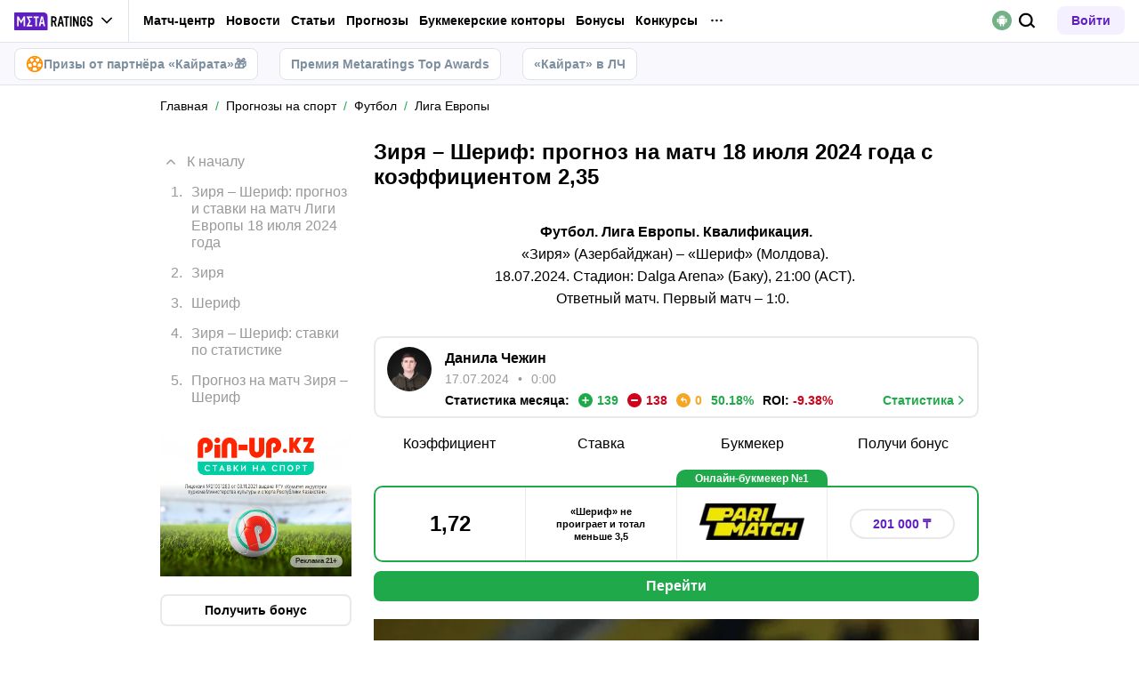

--- FILE ---
content_type: text/html; charset=utf-8
request_url: https://meta-ratings.kz/prognozy/futbol/zirya-sherif-prognoz-na-match-ligi-evropy-18-iyulya-2024-goda/
body_size: 154599
content:
<!DOCTYPE html><html lang="ru" prefix="og: https://ogp.me/ns#"><head><meta charSet="utf-8"/><meta http-equiv="X-UA-Compatible" content="IE=edge"/><meta name="theme-color" content="#601dc0"/><meta name="viewport" content="width=device-width, initial-scale=1, maximum-scale=1, user-scalable=0"/><link rel="preconnect" href="https://www.googletagmanager.com"/><title>Зиря – Шериф прогноз (КФ 2,35) на матч Лиги Европы 18 июля 2024 года</title><meta name="description" content="Прогноз и ставка на матч ⚽ Зиря – Шериф 18 июля, статистика, коэффициенты🔝. «Шериф» в Баку отыграет минимальный гандикап и выйдет в следующий раунд еврокубковой квалификации? Ответ в бесплатном прогнозе."/><link rel="canonical" href="https://meta-ratings.kz/prognozy/futbol/zirya-sherif-prognoz-na-match-ligi-evropy-18-iyulya-2024-goda/"/><link rel="alternate" hrefLang="ru-KZ" href="https://meta-ratings.kz/prognozy/futbol/zirya-sherif-prognoz-na-match-ligi-evropy-18-iyulya-2024-goda/"/><link rel="icon" type="image/x-icon" href="/favicon.ico"/><link rel="shortcut icon" type="image/x-icon" href="/images/favicon/favicon.ico"/><link rel="shortcut icon" type="image/x-icon" href="/images/favicon/favicon-16x16.ico"/><link rel="shortcut icon" type="image/x-icon" href="/images/favicon/favicon-24x24.ico"/><link rel="shortcut icon" type="image/x-icon" href="/images/favicon/favicon-32x32.ico"/><link rel="shortcut icon" type="image/x-icon" href="/images/favicon/favicon-48x48.ico"/><link rel="shortcut icon" type="image/x-icon" href="/images/favicon/favicon-64x64.ico"/><link rel="icon" type="image/png" sizes="32x32" href="/images/favicon/favicon-32x32.png"/><link rel="icon" type="image/png" sizes="96x96" href="/images/favicon/favicon-96x96.png"/><link rel="icon" type="image/png" sizes="16x16" href="/images/favicon/favicon-16x16.png"/><link rel="apple-touch-icon-precomposed" href="/images/favicon/ios-favicon-precomposed.svg"/><link rel="apple-touch-icon" href="/images/favicon/apple-touch-fav-16x16.png"/><link rel="apple-touch-icon" sizes="57x57" href="/images/favicon/apple-touch-fav-57x57.png"/><link rel="apple-touch-icon" sizes="114x114" href="/images/favicon/apple-touch-fav-114x114.png"/><link rel="apple-touch-icon" sizes="72x72" href="/images/favicon/apple-touch-fav-72x72.png"/><link rel="apple-touch-icon" sizes="144x144" href="/images/favicon/apple-touch-fav-144x144.png"/><link rel="apple-touch-icon" sizes="60x60" href="/images/favicon/apple-touch-fav-60x60.png"/><link rel="apple-touch-icon" sizes="120x120" href="/images/favicon/apple-touch-fav-120x120.png"/><link rel="apple-touch-icon" sizes="76x76" href="/images/favicon/apple-touch-fav-76x76.png"/><link rel="apple-touch-icon" sizes="152x152" href="/images/favicon/apple-touch-fav-152x152.png"/><link rel="apple-touch-icon" sizes="180x180" href="/images/favicon/apple-touch-fav-180x180.png"/><link rel="icon" type="image/png" sizes="192x192" href="/images/favicon/android-icon-192x192.png"/><link rel="mask-icon" href="/images/favicon/safari-pinned-tab.svg" color="#601dc0"/><meta name="apple-mobile-web-app-title" content="Metaratings"/><meta name="application-name" content="Metaratings"/><meta name="msapplication-TileColor" content="#601dc0"/><meta name="msapplication-TileImage" content="/images/favicon/meta-144x144.png"/><meta name="msapplication-config" content="/browserconfig.xml"/><link rel="manifest" href="/manifest.json" crossorigin="use-credentials"/><meta property="og:type" content="website"/><meta property="og:url" content="https://meta-ratings.kz/prognozy/futbol/zirya-sherif-prognoz-na-match-ligi-evropy-18-iyulya-2024-goda/"/><meta property="og:site_name" content="Metaratings"/><meta property="og:title" content="Зиря – Шериф: прогноз на матч 18 июля 2024 года с коэффициентом 2,35"/><meta property="og:description" content="Прогноз и ставка на матч ⚽ Зиря – Шериф 18 июля, статистика, коэффициенты🔝. «Шериф» в Баку отыграет минимальный гандикап и выйдет в следующий раунд еврокубковой квалификации? Ответ в бесплатном прогнозе."/><meta property="og:type" content="article"/><meta property="og:image" content="https://storage.yandexcloud.net/s3-metaratings-storage/images/89/45/894524d0866088fa08beefdc97afb4da.jpg"/><meta property="og:article:published_time" content="2024-07-16T19:00:47.000Z"/><meta property="og:article:modified_time" content="2024-07-18T18:00:05.000Z"/><meta property="og:article:author" content="Данила Чежин"/><meta name="robots" content="index, follow, max-image-preview:large"/><link rel="alternate" type="application/rss+xml" title="Metaratings: прогнозы на спорт" href="https://meta-ratings.kz/rss/google/prognozy/"/><link rel="alternate" type="application/rss+xml" title="Metaratings: прогнозы на футбол" href="https://meta-ratings.kz/rss/google/tips-futbol/"/><script type="application/ld+json">[{"@context":"https://schema.org","@type":"NewsArticle","mainEntityOfPage":{"@type":"WebPage","@id":"https://meta-ratings.kz/prognozy/futbol/zirya-sherif-prognoz-na-match-ligi-evropy-18-iyulya-2024-goda/"},"author":{"@type":"Person","name":"Данила Чежин","url":"https://meta-ratings.kz/authors/27/"},"publisher":{"@type":"Organization","name":"Metaratings","url":"https://meta-ratings.kz/","image":{"@type":"ImageObject","url":"https://meta-ratings.kz/images/logo-shema.png","width":1300,"height":300}},"url":"https://meta-ratings.kz/prognozy/futbol/zirya-sherif-prognoz-na-match-ligi-evropy-18-iyulya-2024-goda/","headline":"Зиря – Шериф прогноз (КФ 2,35) на матч Лиги Европы 18 июля 2024 года","description":"Прогноз и ставка на матч ⚽ Зиря – Шериф 18 июля, статистика, коэффициенты🔝. «Шериф» в Баку отыграет минимальный гандикап и выйдет в следующий раунд еврокубковой квалификации? Ответ в бесплатном прогнозе.","datePublished":"2024-07-17T00:00:47+05:00","dateModified":"2024-07-18T23:00:05+05:00","image":{"@type":"ImageObject","url":"https://storage.yandexcloud.net/s3-metaratings-storage/images/89/45/894524d0866088fa08beefdc97afb4da.jpg","width":1200,"height":801},"articleBody":"Зиря – Шериф: прогноз и ставки на матч Лиги Европы 18 июля 2024 года «Шериф» на своём поле неожиданно проиграл «Зире» и теперь в Баку вынужден играть только на победу. Сумеет ли команда из Тирасполя отыграть гандикап и выйти в следующий раунд еврокубковой квалификации? Выберем сразу несколько вариантов пари.  Зиря Бакинцы ещё не так давно выступали во втором дивизионе азербайджанского футбола, а сейчас являются одной из сильнейших команд страны. Так предыдущее национальное первенство «Зиря» завершила на второй позиции, показав лучший результат в истории клуба. В противостоянии с «Шерифом», правда, «Зирю», даже несмотря на выездную победу, невозможно считать фаворитом. Дело в том, что азербайджанцы в Тирасполе нанесли всего один удар в сторону ворот и так сложилось – он оказался победным. На 88-й минуте отличился грузинский форвард Давит Волкови. Шериф Тираспольцы действительно в первом матче раунда могут пенять на невезение. «Шериф» владел преимуществом, нанёс 12 ударов по воротам соперника, но не реализовал свои моменты. В результате – 0:1. Правда, учитывая разницу в классе, у молдавской команды всё равно остаются неплохие шансы на выход в следующий раунд. Что касается национального чемпионат, то по итогам минувшего сезона «Шериф» впервые за много лет проиграл турнир – второе место с отставанием от первой строчки в шесть очков. Зиря – Шериф: ставки по статистике      В 7 из 11 последних матчей «Зири» фиксировался букмекерский низ. Ставка ТМ (2,5) с КФ 1,65.     На своём поле «Зиря» проиграла только 2 из 10 предыдущих матчей. Ставка 1Х с КФ 1,60.     В 9 из 14 последних игр «Зири» отличалась только одна из команд. Ставка «ОЗ – нет» с КФ 1,80.  Прогноз на матч Зиря – Шериф «Шериф» в первой игре владел заметным преимуществом и заслуживал как минимум ничьей. Вполне вероятно, что в ответном матче удача будет уже на стороне «Шерифа». Команда из Тирасполя одержит победу, переведёт встречу в овертайм, а может выйдет в следующий раунд по итогам основного времени. Также, ставим на низовой матч. Всё-таки в первой игре соперники попали в створ ворот только три раза на двоих. Наш прогноз – «Шериф» не проиграет и тотал меньше 3,5 с коэффициентом 1,72 по линии  БК «Париматч». Наш второй прогноз – победа «Шерифа» с индексом 2,35 по линии  БК Pin-Up."}]</script><link rel="preload" as="image" imageSrcSet="https://meta-ratings.kz/_images/insecure/w-48:h-48/aHR0cHM6Ly9zdG9yYWdlLnlhbmRleGNsb3VkLm5ldC9zMy1tZXRhcmF0aW5ncy1zdG9yYWdlL2ltYWdlcy85MC82Ni85MDY2YTY1MDg1MDI3MWM3ODY2MjFjZTAyMGU2YTViNS5wbmc=.webp 1x, https://meta-ratings.kz/_images/insecure/w-96:h-96/aHR0cHM6Ly9zdG9yYWdlLnlhbmRleGNsb3VkLm5ldC9zMy1tZXRhcmF0aW5ncy1zdG9yYWdlL2ltYWdlcy85MC82Ni85MDY2YTY1MDg1MDI3MWM3ODY2MjFjZTAyMGU2YTViNS5wbmc=.webp 2x" fetchpriority="high"/><link rel="preload" as="image" imageSrcSet="https://meta-ratings.kz/_images/insecure/w-48:h-48/aHR0cHM6Ly9zdG9yYWdlLnlhbmRleGNsb3VkLm5ldC9zMy1tZXRhcmF0aW5ncy1zdG9yYWdlL3VwbG9hZC9pYmxvY2svZmI4L2ZiOGU2MTY3OGQ2ZjExZTg0NDBhMzE2Yzk3MzMyM2U4LnBuZw==.webp 1x, https://meta-ratings.kz/_images/insecure/w-96:h-96/aHR0cHM6Ly9zdG9yYWdlLnlhbmRleGNsb3VkLm5ldC9zMy1tZXRhcmF0aW5ncy1zdG9yYWdlL3VwbG9hZC9pYmxvY2svZmI4L2ZiOGU2MTY3OGQ2ZjExZTg0NDBhMzE2Yzk3MzMyM2U4LnBuZw==.webp 2x" fetchpriority="high"/><link rel="preload" as="image" imageSrcSet="https://meta-ratings.kz/_images/insecure/w-48:h-48/aHR0cHM6Ly9zdG9yYWdlLnlhbmRleGNsb3VkLm5ldC9zMy1tZXRhcmF0aW5ncy1zdG9yYWdlL3VwbG9hZC9pYmxvY2svMGU2LzBlNjc5NGM3ZDUwNTYwMDc0MGUyZmJkYThmM2JmZDAxLnBuZw==.webp 1x, https://meta-ratings.kz/_images/insecure/w-96:h-96/aHR0cHM6Ly9zdG9yYWdlLnlhbmRleGNsb3VkLm5ldC9zMy1tZXRhcmF0aW5ncy1zdG9yYWdlL3VwbG9hZC9pYmxvY2svMGU2LzBlNjc5NGM3ZDUwNTYwMDc0MGUyZmJkYThmM2JmZDAxLnBuZw==.webp 2x" fetchpriority="high"/><link rel="preload" as="image" imageSrcSet="https://meta-ratings.kz/_images/insecure/w-48:h-48/aHR0cHM6Ly9zdG9yYWdlLnlhbmRleGNsb3VkLm5ldC9zMy1tZXRhcmF0aW5ncy1zdG9yYWdlL2ltYWdlcy9jOC83NS9jODc1YTI4MGI1NDI2NDViMjEzYWRlYjFiNzQxMjc2Ny5wbmc=.webp 1x, https://meta-ratings.kz/_images/insecure/w-96:h-96/aHR0cHM6Ly9zdG9yYWdlLnlhbmRleGNsb3VkLm5ldC9zMy1tZXRhcmF0aW5ncy1zdG9yYWdlL2ltYWdlcy9jOC83NS9jODc1YTI4MGI1NDI2NDViMjEzYWRlYjFiNzQxMjc2Ny5wbmc=.webp 2x" fetchpriority="high"/><script type="text/javascript" id="pageAnalytics">
        (function () {
            const user_id = window.localStorage.getItem('user_id'),
                authorId = '234',
                postId = '70970';

            window.pageAnalytics={"section":"/prognozy/futbol/liga-evropy-uefa/","id_post":"70970","id_author":"234"};

            if (!window.dataLayer) {
                window.dataLayer = []
            }

            let customPageData = {
               section: '/prognozy/futbol/liga-evropy-uefa/'
            };

            window.id_author = authorId !== "undefined" ? authorId : undefined;
            window.id_post = postId !== "undefined" ? postId : undefined;

            if (authorId !== "undefined") {
                customPageData.id_author = authorId;
            }

            if (postId !== "undefined") {
                customPageData.id_post = postId;
            }

            window.dataLayer.push({
                 event: 'custom_page',
                 ...customPageData
            });

            if(user_id && !window.isLoginEventSent) {
                window.dataLayer.push({
                     event: 'login',
                     user_id: user_id,
                })
                window.isLoginEventSent = true;
            }
        })()
    </script><script id="gtm">
                (function (w, d, s, l, i) {
                        w[l] = w[l] || [];
                        w[l].push({
                        "gtm.start": new Date().getTime(), event: "gtm.js",
                    });
                        var f = d.getElementsByTagName(s)[0],
                        j = d.createElement(s), dl = l != "dataLayer" ? "&l=" + l : "";
                        j.async = true;
                        j.src = "https://googletagmanager.com/gtm.js?id=" + i + dl;
                        f.parentNode.insertBefore(j, f);
                    })(window, document, "script", "dataLayer", "GTM-MZHJ2D7");
                        window.dataLayer = window.dataLayer || [];
                </script><meta name="next-head-count" content="58"/><link data-next-font="" rel="preconnect" href="/" crossorigin="anonymous"/><link rel="preload" href="/_next/static/css/776aa8ff2ba125b0.css" as="style"/><link rel="stylesheet" href="/_next/static/css/776aa8ff2ba125b0.css" data-n-g=""/><link rel="preload" href="/_next/static/css/735f2dca9ae81658.css" as="style"/><link rel="stylesheet" href="/_next/static/css/735f2dca9ae81658.css" data-n-g=""/><link rel="preload" href="/_next/static/css/aefb7d0b13e84e77.css" as="style"/><link rel="stylesheet" href="/_next/static/css/aefb7d0b13e84e77.css" data-n-p=""/><link rel="preload" href="/_next/static/css/f339ec5dfda36b72.css" as="style"/><link rel="stylesheet" href="/_next/static/css/f339ec5dfda36b72.css" data-n-p=""/><link rel="preload" href="/_next/static/css/29826d2acef5d374.css" as="style"/><link rel="stylesheet" href="/_next/static/css/29826d2acef5d374.css" data-n-p=""/><link rel="preload" href="/_next/static/css/5b83d9450aeacb58.css" as="style"/><link rel="stylesheet" href="/_next/static/css/5b83d9450aeacb58.css" data-n-p=""/><link rel="preload" href="/_next/static/css/037d500206a33c48.css" as="style"/><link rel="stylesheet" href="/_next/static/css/037d500206a33c48.css" data-n-p=""/><link rel="preload" href="/_next/static/css/ca4b3a46d56b705a.css" as="style"/><link rel="stylesheet" href="/_next/static/css/ca4b3a46d56b705a.css" data-n-p=""/><link rel="preload" href="/_next/static/css/cafebbef7be39b32.css" as="style"/><link rel="stylesheet" href="/_next/static/css/cafebbef7be39b32.css" data-n-p=""/><link rel="preload" href="/_next/static/css/1d7375b7fbc5187e.css" as="style"/><link rel="stylesheet" href="/_next/static/css/1d7375b7fbc5187e.css" data-n-p=""/><link rel="preload" href="/_next/static/css/5088f0a9a2c49981.css" as="style"/><link rel="stylesheet" href="/_next/static/css/5088f0a9a2c49981.css" data-n-p=""/><link rel="preload" href="/_next/static/css/0a97eb7a26a688fe.css" as="style"/><link rel="stylesheet" href="/_next/static/css/0a97eb7a26a688fe.css"/><link rel="preload" href="/_next/static/css/9af7437d64e34662.css" as="style"/><link rel="stylesheet" href="/_next/static/css/9af7437d64e34662.css"/><link rel="preload" href="/_next/static/css/dfe5aa07a1e6ee38.css" as="style"/><link rel="stylesheet" href="/_next/static/css/dfe5aa07a1e6ee38.css"/><link rel="preload" href="/_next/static/css/5a887ae01a697d6d.css" as="style"/><link rel="stylesheet" href="/_next/static/css/5a887ae01a697d6d.css"/><link rel="preload" href="/_next/static/css/7dad10e233d1b209.css" as="style"/><link rel="stylesheet" href="/_next/static/css/7dad10e233d1b209.css"/><link rel="preload" href="/_next/static/css/06370a7e6d1e223b.css" as="style"/><link rel="stylesheet" href="/_next/static/css/06370a7e6d1e223b.css"/><link rel="preload" href="/_next/static/css/db269acaa579cbda.css" as="style"/><link rel="stylesheet" href="/_next/static/css/db269acaa579cbda.css"/><link rel="preload" href="/_next/static/css/a0268d1618fad7f6.css" as="style"/><link rel="stylesheet" href="/_next/static/css/a0268d1618fad7f6.css"/><link rel="preload" href="/_next/static/css/a79401f4b6efebf0.css" as="style"/><link rel="stylesheet" href="/_next/static/css/a79401f4b6efebf0.css"/><noscript data-n-css=""></noscript><script defer="" nomodule="" src="/_next/static/chunks/polyfills-42372ed130431b0a.js"></script><script defer="" src="/_next/static/chunks/63753.1c1a7ea3000aeab3.js"></script><script defer="" src="/_next/static/chunks/14464.7244ba4530ea643e.js"></script><script defer="" src="/_next/static/chunks/87319.ef5672ccb279226a.js"></script><script defer="" src="/_next/static/chunks/81129.6aa8271409f1f2f0.js"></script><script defer="" src="/_next/static/chunks/89996.5ff6068414639595.js"></script><script defer="" src="/_next/static/chunks/64880.0b810b8fce43b2ba.js"></script><script defer="" src="/_next/static/chunks/19730-97d0d905e14dd464.js"></script><script defer="" src="/_next/static/chunks/37094.1c1b720213ea9497.js"></script><script defer="" src="/_next/static/chunks/14532.9d8c8c82fb6737fc.js"></script><script src="/_next/static/chunks/webpack-82df8057404fd287.js" defer=""></script><script src="/_next/static/chunks/vendors-cba9e586-d23b440431fb177b.js" defer=""></script><script src="/_next/static/chunks/vendors-4ac11aeb-7e8882e765b11830.js" defer=""></script><script src="/_next/static/chunks/vendors-3fe5067f-8e16dbda32729e05.js" defer=""></script><script src="/_next/static/chunks/vendors-9a545e02-1cbbf2ad21d38e8f.js" defer=""></script><script src="/_next/static/chunks/vendors-19dc620f-ae35badf2204e72c.js" defer=""></script><script src="/_next/static/chunks/vendors-7fe5891a-4a40a994e047a3f1.js" defer=""></script><script src="/_next/static/chunks/vendors-e2a97014-87f9785f5fc94db8.js" defer=""></script><script src="/_next/static/chunks/vendors-c938e5b3-c4402e80c03dad60.js" defer=""></script><script src="/_next/static/chunks/vendors-59d75f37-8b5b728c5a79e4f3.js" defer=""></script><script src="/_next/static/chunks/vendors-8ab63dfe-80d2935f818227fd.js" defer=""></script><script src="/_next/static/chunks/vendors-0925edb1-766c96e70189fb8d.js" defer=""></script><script src="/_next/static/chunks/vendors-db3d8700-1010b486fe5c06ce.js" defer=""></script><script src="/_next/static/chunks/vendors-1d54e4e8-f3bd74fc8eed1c5d.js" defer=""></script><script src="/_next/static/chunks/vendors-baa937d0-d6649374ec250c86.js" defer=""></script><script src="/_next/static/chunks/vendors-00833fa6-6aaa83388f544fed.js" defer=""></script><script src="/_next/static/chunks/vendors-6185be05-68e389316382e7e0.js" defer=""></script><script src="/_next/static/chunks/vendors-02822025-c583b52b5a36d70b.js" defer=""></script><script src="/_next/static/chunks/vendors-0918ad5d-64f2c6a659c6af3f.js" defer=""></script><script src="/_next/static/chunks/vendors-1a8eafcc-ad2dac22abd0b99c.js" defer=""></script><script src="/_next/static/chunks/vendors-89fe0edc-8fd5f3acb9b23b0f.js" defer=""></script><script src="/_next/static/chunks/vendors-2e4e6f52-5654e1b19ce913f4.js" defer=""></script><script src="/_next/static/chunks/vendors-40002717-62171335d93ac4ff.js" defer=""></script><script src="/_next/static/chunks/vendors-b49fab05-5e9f4d972ec9fc01.js" defer=""></script><script src="/_next/static/chunks/vendors-2ef5bd86-babefdbdd6542d39.js" defer=""></script><script src="/_next/static/chunks/vendors-f67df17f-9ee1aaa44a0709cc.js" defer=""></script><script src="/_next/static/chunks/vendors-fc14d040-18cf3c1301d1b3e7.js" defer=""></script><script src="/_next/static/chunks/vendors-ca932aff-193da0bc3192d3a9.js" defer=""></script><script src="/_next/static/chunks/vendors-0fbe0e3f-06a9a419ef0556b7.js" defer=""></script><script src="/_next/static/chunks/vendors-2ac4632b-2d4d564d1180e370.js" defer=""></script><script src="/_next/static/chunks/vendors-42bbf998-e27712293e803643.js" defer=""></script><script src="/_next/static/chunks/vendors-9a66d3c2-9dc3c72c04f9d401.js" defer=""></script><script src="/_next/static/chunks/vendors-c9699fa7-b0f547bcf080b492.js" defer=""></script><script src="/_next/static/chunks/vendors-62668021-56c9985c69ca0765.js" defer=""></script><script src="/_next/static/chunks/vendors-89d5c698-19afdc4c8abd6211.js" defer=""></script><script src="/_next/static/chunks/vendors-a0de3438-ce00599db6b4db57.js" defer=""></script><script src="/_next/static/chunks/vendors-cca472bf-6e3dc752cc2d4803.js" defer=""></script><script src="/_next/static/chunks/vendors-f039ecc1-2446e136900c8bf7.js" defer=""></script><script src="/_next/static/chunks/vendors-b23b11a0-fb2bbcfc5010a6bd.js" defer=""></script><script src="/_next/static/chunks/vendors-eb2fbf4c-96bc85ff5e7808fc.js" defer=""></script><script src="/_next/static/chunks/vendors-48b8d778-9a3c12df5ee18e89.js" defer=""></script><script src="/_next/static/chunks/main-47152c340e12d1e6.js" defer=""></script><script src="/_next/static/chunks/pages/_app-f415c862e041b05e.js" defer=""></script><script src="/_next/static/chunks/67865-18e8dedba8caf896.js" defer=""></script><script src="/_next/static/chunks/79170-e4d61b828db5e2c7.js" defer=""></script><script src="/_next/static/chunks/40261-e34d9f9a9ec15978.js" defer=""></script><script src="/_next/static/chunks/39055-676a824f76d92d0f.js" defer=""></script><script src="/_next/static/chunks/33716-da55a67f033310b8.js" defer=""></script><script src="/_next/static/chunks/49955-223ab0eb6cebaa39.js" defer=""></script><script src="/_next/static/chunks/52495-10ccfda8ebc61e83.js" defer=""></script><script src="/_next/static/chunks/50835-9a6c9146aa9af2d3.js" defer=""></script><script src="/_next/static/chunks/52179-185b834981f9e9fa.js" defer=""></script><script src="/_next/static/chunks/45426-39a42c00f6a3e3ce.js" defer=""></script><script src="/_next/static/chunks/pages/prognozy/%5B...slug%5D-b5cae605de52e9ef.js" defer=""></script><script src="/_next/static/wTIr7X0LybDkccPcj00wG/_buildManifest.js" defer=""></script><script src="/_next/static/wTIr7X0LybDkccPcj00wG/_ssgManifest.js" defer=""></script></head><body><div id="__next"><style>
    #nprogress {
      pointer-events: none;
    }
    #nprogress .bar {
      background: #601dc0;
      position: fixed;
      z-index: 9999;
      top: 0;
      left: 0;
      width: 100%;
      height: 3px;
    }
    #nprogress .peg {
      display: block;
      position: absolute;
      right: 0px;
      width: 100px;
      height: 100%;
      box-shadow: 0 0 10px #601dc0, 0 0 5px #601dc0;
      opacity: 1;
      -webkit-transform: rotate(3deg) translate(0px, -4px);
      -ms-transform: rotate(3deg) translate(0px, -4px);
      transform: rotate(3deg) translate(0px, -4px);
    }
    #nprogress .spinner {
      display: block;
      position: fixed;
      z-index: 1031;
      top: 15px;
      right: 15px;
    }
    #nprogress .spinner-icon {
      width: 18px;
      height: 18px;
      box-sizing: border-box;
      border: solid 2px transparent;
      border-top-color: #601dc0;
      border-left-color: #601dc0;
      border-radius: 50%;
      -webkit-animation: nprogresss-spinner 400ms linear infinite;
      animation: nprogress-spinner 400ms linear infinite;
    }
    .nprogress-custom-parent {
      overflow: hidden;
      position: relative;
    }
    .nprogress-custom-parent #nprogress .spinner,
    .nprogress-custom-parent #nprogress .bar {
      position: absolute;
    }
    @-webkit-keyframes nprogress-spinner {
      0% {
        -webkit-transform: rotate(0deg);
      }
      100% {
        -webkit-transform: rotate(360deg);
      }
    }
    @keyframes nprogress-spinner {
      0% {
        transform: rotate(0deg);
      }
      100% {
        transform: rotate(360deg);
      }
    }
  </style><noscript><iframe src="https://www.googletagmanager.com/ns.html?id=GTM-MZHJ2D7" height="0" width="0" style="display:none;visibility:hidden"></iframe></noscript><header id="main-header" class="Header_sizes__RgTCq Header_header__V0nSf Header_headerWithSub__MNYzM Header_headerWithStickyBookmakers__KQHb_"><div class="Header_regionRedirectBanner__LXZ_4"></div><section class="Header_headerWrapper__W5MO4 Header_isTop__heVNW mainHeader"><div class="Header_headerContainer__MI4xQ"><div class="Header_headerFlex__CQJU1"><div class="ProjectSwitcher_switcher__mWeOT ProjectSwitcher_projectSwitcher__NwM7Q projectSwitcher"><a href="/" class="ProjectSwitcher_projectSwitcherButton__6HY9l"><span class="ProjectSwitcher_projectSwitcherLogo__3rP2x"><svg class="" width="89" height="20"></svg></span><span class="ProjectSwitcher_projectSwitcherArrow__atfSh"><svg class="" width="12" height="12"></svg></span></a><ul class="ProjectSwitcher_projectSwitcherList__5POQE"><li><a href="https://mma.metaratings.ru/" class="ProjectSwitcher_item__TVmp8" target="_blank" rel="noreferrer"><span class="ProjectSwitcher_branding__MZQoz"><span class="ProjectSwitcher_projectSwitcherLogo__3rP2x"><svg class="" width="70" height="20"></svg></span></span><span class="ProjectSwitcher_description__VK_f2">Все о единоборствах</span></a></li><li><a href="https://cybersport.metaratings.ru/" class="ProjectSwitcher_item__TVmp8" target="_blank" rel="noreferrer"><span class="ProjectSwitcher_branding__MZQoz"><span class="ProjectSwitcher_projectSwitcherLogo__3rP2x"><svg class="" width="114" height="20"></svg></span></span><span class="ProjectSwitcher_description__VK_f2">Все о киберспорте</span></a></li></ul></div><nav class="Nav_headerMenu__kK6PF nav"><form class="Search_headerSearch__b5Glv Nav_headerSearch__dVcdS" action="/search/"><input type="text" placeholder="Поиск" name="q" required=""/><button><svg class="" width="18" height="18"></svg></button><button class="Search_isClear__8cvYo" type="reset"><svg class="" width="7" height="7"></svg></button></form><a href="/feed/" class="Nav_item__YdwfA">Лента</a><div class="Nav_item__YdwfA"><a href="https://meta-ratings.kz/match-center/" class="">Матч-центр</a><span class="Nav_arrow__9wZ2X"><svg class="" width="16" height="16"></svg></span><ul class="Nav_level2___GaMs" style="--listHeight:92px"><li class="Nav_item__YdwfA"><a href="https://meta-ratings.kz/match-center/football/" class="Nav_item__YdwfA">Футбол</a></li></ul></div><div class="Nav_item__YdwfA"><a href="/news/" class="">Новости</a><span class="Nav_arrow__9wZ2X"><svg class="" width="16" height="16"></svg></span><ul class="Nav_level2___GaMs" style="--listHeight:1020px"><li class="Nav_item__YdwfA"><a href="/news/" class="">Все новости</a></li><li class="Nav_item__YdwfA"><a href="/news/eksklyuzivy/" class="Nav_item__YdwfA">Эксклюзивы</a></li><li class="Nav_item__YdwfA"><a href="/news/futbol/" class="Nav_item__YdwfA">Футбол</a></li><li class="Nav_item__YdwfA"><a href="https://metasportforum.com/" class="Nav_item__YdwfA">Meta Sport Forum</a></li><li class="Nav_item__YdwfA"><a href="/news/mma/" class="Nav_item__YdwfA">Единоборства</a></li><li class="Nav_item__YdwfA"><a href="/news/tennis/" class="Nav_item__YdwfA">Теннис</a></li><li class="Nav_item__YdwfA"><a href="/news/hokkey/" class="Nav_item__YdwfA">Хоккей</a></li><li class="Nav_item__YdwfA"><a href="/news/basketbol/" class="Nav_item__YdwfA">Баскетбол</a></li><li class="Nav_item__YdwfA"><a href="/news/sportivnyy-biznes/" class="">Спортивный бизнес</a><span class="Nav_arrow__9wZ2X"><svg class="" width="16" height="16"></svg></span><ul class="Nav_level3__LfI1W" style="--listHeight:156px"><li class="Nav_item__YdwfA"><a href="/news/sportivnyy-biznes/" class="">Спортивный бизнес</a></li><li class="Nav_item__YdwfA"><a href="/news/sportivnyy-biznes/betting/" class="Nav_item__YdwfA">Беттинг</a></li><li class="Nav_item__YdwfA"><a href="/news/sportivnyy-biznes/biznes/" class="Nav_item__YdwfA">Бизнес</a></li></ul></li><li class="Nav_item__YdwfA"><a href="/news/transfery/" class="Nav_item__YdwfA">Трансферы</a></li><li class="Nav_item__YdwfA"><a href="/news/figurnoe-katanie/" class="Nav_item__YdwfA">Фигурное катание</a></li><li class="Nav_item__YdwfA"><a href="/news/biatlon/" class="Nav_item__YdwfA">Биатлон</a></li><li class="Nav_item__YdwfA"><a href="/news/kibersport/" class="Nav_item__YdwfA">Киберспорт</a></li><li class="Nav_item__YdwfA"><a href="/lotonews/" class="Nav_item__YdwfA">Лотереи</a></li><li class="Nav_item__YdwfA"><a href="/events/" class="Nav_item__YdwfA">Анонсы событий</a></li><li class="Nav_item__YdwfA"><a href="/pryamye-sportivnye-translyacii-online/" class="Nav_item__YdwfA">Спортивные трансляции</a></li></ul></div><div class="Nav_item__YdwfA"><a href="/blog/" class="">Статьи</a><span class="Nav_arrow__9wZ2X"><svg class="" width="16" height="16"></svg></span><ul class="Nav_level2___GaMs" style="--listHeight:1500px"><li class="Nav_item__YdwfA"><a href="/blog/" class="">О спорте</a></li><li class="Nav_item__YdwfA"><a href="https://meta-ratings.kz/blog/" class="Nav_item__YdwfA">О спорте</a></li><li class="Nav_item__YdwfA"><a href="https://meta-ratings.kz/blog/interview/" class="Nav_item__YdwfA">Интервью</a></li><li class="Nav_item__YdwfA"><a href="/blog/sportivnyy-biznes/" class="Nav_item__YdwfA">Спортивный бизнес</a></li><li class="Nav_item__YdwfA"><a href="https://meta-ratings.kz/blog/topy/" class="Nav_item__YdwfA">Топы и рейтинги</a></li><li class="Nav_item__YdwfA"><a href="/best-bookmakers/" class="">О букмекерских конторах</a><span class="Nav_arrow__9wZ2X"><svg class="" width="16" height="16"></svg></span><ul class="Nav_level3__LfI1W" style="--listHeight:892px"><li class="Nav_item__YdwfA"><a href="/best-bookmakers/" class="">Все о букмекерских конторах</a></li><li class="Nav_item__YdwfA"><a href="/registraciya-v-bukmekerskoj-kontore/" class="">Как зарегистрироваться</a><span class="Nav_arrow__9wZ2X"><svg class="" width="16" height="16"></svg></span><ul class="Nav_level3__LfI1W" style="--listHeight:604px"><li class="Nav_item__YdwfA"><a href="/best-bookmakers/registraciya-v-bk-olimpbet/" class="Nav_item__YdwfA">OlimpBet</a></li><li class="Nav_item__YdwfA"><a href="/best-bookmakers/fonbet-registraciya/" class="Nav_item__YdwfA">Фонбет</a></li><li class="Nav_item__YdwfA"><a href="/best-bookmakers/registraciya-parimatch/" class="Nav_item__YdwfA">Париматч</a></li><li class="Nav_item__YdwfA"><a href="/best-bookmakers/1xbet-registraciya/" class="Nav_item__YdwfA">Регистрация в 1xbet</a></li><li class="Nav_item__YdwfA"><a href="/best-bookmakers/pin-up-kz-registraciya/" class="Nav_item__YdwfA">Pin Up</a></li><li class="Nav_item__YdwfA"><a href="/best-bookmakers/registratsiya-v-tennisi-kz/" class="Nav_item__YdwfA">Тенниси</a></li><li class="Nav_item__YdwfA"><a href="/best-bookmakers/ubet-registraciya/" class="Nav_item__YdwfA">Ubet</a></li><li class="Nav_item__YdwfA"><a href="/best-bookmakers/registratsiya-winline/" class="Nav_item__YdwfA">Winline</a></li><li class="Nav_item__YdwfA"><a href="/best-bookmakers/betsson-registraciya/" class="Nav_item__YdwfA">Бетссон</a></li></ul></li><li class="Nav_item__YdwfA"><a href="/mobilnye-prilozheniya-bukmekerov/" class="Nav_item__YdwfA">Приложения букмекеров</a></li><li class="Nav_item__YdwfA"><a href="/prilozheniya-bukmekerskih-kontor-na-iphone/" class="">Приложения на iOS</a><span class="Nav_arrow__9wZ2X"><svg class="" width="16" height="16"></svg></span><ul class="Nav_level3__LfI1W" style="--listHeight:604px"><li class="Nav_item__YdwfA"><a href="/best-bookmakers/skachat-1xbet-na-iphone/" class="Nav_item__YdwfA">1xBet на Айфон</a></li><li class="Nav_item__YdwfA"><a href="/best-bookmakers/skachat-prilozhenie-bk-olimp-na-iphone/" class="Nav_item__YdwfA">Олимпбет на Айфон</a></li><li class="Nav_item__YdwfA"><a href="/best-bookmakers/skachat-prilozhenie-parimatch-na-iphone/" class="Nav_item__YdwfA">Париматч</a></li><li class="Nav_item__YdwfA"><a href="/best-bookmakers/skachat-fonbet-na-iphone/" class="Nav_item__YdwfA">Фонбет</a></li><li class="Nav_item__YdwfA"><a href="/best-bookmakers/prilozhenie-winline-na-ios/" class="Nav_item__YdwfA">Винлайн на Айфон</a></li><li class="Nav_item__YdwfA"><a href="/best-bookmakers/pin-up-bet-skachat-na-iphone/" class="Nav_item__YdwfA">Pin Up</a></li><li class="Nav_item__YdwfA"><a href="/best-bookmakers/skachat-prilozhenie-ubet-na-iphone/" class="Nav_item__YdwfA">Юбет</a></li><li class="Nav_item__YdwfA"><a href="/best-bookmakers/tennisi-ios/" class="Nav_item__YdwfA">Тенниси на Айфон</a></li><li class="Nav_item__YdwfA"><a href="/best-bookmakers/betsson-skachat-na-iphone/" class="Nav_item__YdwfA">Betsson КЗ</a></li></ul></li><li class="Nav_item__YdwfA"><a href="/bonuses/" class="">О бонусах БК</a><span class="Nav_arrow__9wZ2X"><svg class="" width="16" height="16"></svg></span><ul class="Nav_level3__LfI1W" style="--listHeight:284px"><li class="Nav_item__YdwfA"><a href="/best-bookmakers/winline-freebet/" class="Nav_item__YdwfA">Винлайн фрибет</a></li><li class="Nav_item__YdwfA"><a href="/best-bookmakers/bonus-1xbet/" class="Nav_item__YdwfA">1xBet бонус</a></li><li class="Nav_item__YdwfA"><a href="/best-bookmakers/promokod-1xbet/" class="Nav_item__YdwfA">Промокод на 1xbet</a></li><li class="Nav_item__YdwfA"><a href="/best-bookmakers/promokod-fonbet/" class="Nav_item__YdwfA">Промокоды Fonbet</a></li></ul></li></ul></li><li class="Nav_item__YdwfA"><a href="/prilozheniya-bukmekerskih-kontor-na-android/" class="">Приложения БК на Андроид</a><span class="Nav_arrow__9wZ2X"><svg class="" width="16" height="16"></svg></span><ul class="Nav_level3__LfI1W" style="--listHeight:604px"><li class="Nav_item__YdwfA"><a href="/best-bookmakers/1xbet-skachat-na-android/" class="Nav_item__YdwfA">Скачать 1xBet</a></li><li class="Nav_item__YdwfA"><a href="/best-bookmakers/skachat-prilozhenie-bk-olimp-na-android/" class="Nav_item__YdwfA">Олимп Бет скачать</a></li><li class="Nav_item__YdwfA"><a href="/best-bookmakers/pin-up-bet-mobilnoe-prilozhenie-android/" class="Nav_item__YdwfA">Скачать Pin Up</a></li><li class="Nav_item__YdwfA"><a href="/best-bookmakers/skachat-prilozhenie-ubet-na-android/" class="Nav_item__YdwfA">Скачать Ubet</a></li><li class="Nav_item__YdwfA"><a href="/best-bookmakers/prilozhenie-winline-dlya-android/" class="Nav_item__YdwfA">Скачать Винлайн</a></li><li class="Nav_item__YdwfA"><a href="/best-bookmakers/skachat-prilozhenie-parimatch-kz-na-android/" class="Nav_item__YdwfA">Париматч</a></li><li class="Nav_item__YdwfA"><a href="/best-bookmakers/bk-tennisi-na-android/" class="Nav_item__YdwfA">Тенниси КЗ</a></li><li class="Nav_item__YdwfA"><a href="/best-bookmakers/fonbet-kz-skachat-na-android/" class="Nav_item__YdwfA">Фонбет</a></li><li class="Nav_item__YdwfA"><a href="/best-bookmakers/betsson-skachat-na-android/" class="Nav_item__YdwfA">Betsson KZ</a></li></ul></li><li class="Nav_item__YdwfA"><a href="/stavki/" class="Nav_item__YdwfA">О ставках</a></li><li class="Nav_item__YdwfA"><a href="/best-loto/" class="Nav_item__YdwfA">О лотереях</a></li></ul></div><div class="Nav_item__YdwfA"><a href="/prognozy/" class="">Прогнозы</a><span class="Nav_arrow__9wZ2X"><svg class="" width="16" height="16"></svg></span><ul class="Nav_level2___GaMs" style="--listHeight:924px"><li class="Nav_item__YdwfA"><a href="/prognozy/" class="">Все прогнозы</a></li><li class="Nav_item__YdwfA"><a href="/prognozy/futbol/" class="">Футбол</a><span class="Nav_arrow__9wZ2X"><svg class="" width="16" height="16"></svg></span><ul class="Nav_level3__LfI1W" style="--listHeight:348px"><li class="Nav_item__YdwfA"><a href="/prognozy/futbol/" class="">Все прогнозы на футбол</a></li><li class="Nav_item__YdwfA"><a href="/prognozy/futbol/klubnyi-chempionat-mira/" class="Nav_item__YdwfA">Клубный ЧМ-2025</a></li><li class="Nav_item__YdwfA"><a href="/prognozy/futbol/liga-chempionov-uefa/" class="Nav_item__YdwfA">Лига чемпионов</a></li><li class="Nav_item__YdwfA"><a href="/prognozy/futbol/liga-evropy-uefa/" class="Nav_item__YdwfA">Лига Европы</a></li><li class="Nav_item__YdwfA"><a href="/prognozy/futbol/rpl/" class="Nav_item__YdwfA">РПЛ</a></li><li class="Nav_item__YdwfA"><a href="/prognozy/futbol/apl/" class="Nav_item__YdwfA">АПЛ</a></li></ul></li><li class="Nav_item__YdwfA"><a href="/prognozy/hokkey/" class="">Хоккей</a><span class="Nav_arrow__9wZ2X"><svg class="" width="16" height="16"></svg></span><ul class="Nav_level3__LfI1W" style="--listHeight:156px"><li class="Nav_item__YdwfA"><a href="/prognozy/hokkey/" class="">Все прогнозы на хоккей</a></li><li class="Nav_item__YdwfA"><a href="/prognozy/hokkey/khl/" class="Nav_item__YdwfA">КХЛ</a></li><li class="Nav_item__YdwfA"><a href="/prognozy/hokkey/nhl/" class="Nav_item__YdwfA">НХЛ</a></li></ul></li><li class="Nav_item__YdwfA"><a href="/prognozy/tennis/" class="Nav_item__YdwfA">Теннис</a></li><li class="Nav_item__YdwfA"><a href="/prognozy/basketbol/" class="">Баскетбол</a><span class="Nav_arrow__9wZ2X"><svg class="" width="16" height="16"></svg></span><ul class="Nav_level3__LfI1W" style="--listHeight:156px"><li class="Nav_item__YdwfA"><a href="/prognozy/basketbol/" class="">Все прогнозы на баскетбол</a></li><li class="Nav_item__YdwfA"><a href="/prognozy/basketbol/nba/" class="Nav_item__YdwfA">НБА</a></li><li class="Nav_item__YdwfA"><a href="/prognozy/basketbol/evroliga/" class="Nav_item__YdwfA">Евролига</a></li></ul></li><li class="Nav_item__YdwfA"><a href="/prognozy/voleybol/" class="Nav_item__YdwfA">Волейбол</a></li><li class="Nav_item__YdwfA"><a href="/prognozy/mma/" class="">Единоборства</a><span class="Nav_arrow__9wZ2X"><svg class="" width="16" height="16"></svg></span><ul class="Nav_level3__LfI1W" style="--listHeight:220px"><li class="Nav_item__YdwfA"><a href="/prognozy/mma/" class="">Все прогнозы на единоборства</a></li><li class="Nav_item__YdwfA"><a href="/prognozy/mma/" class="Nav_item__YdwfA">ММА</a></li><li class="Nav_item__YdwfA"><a href="/prognozy/ufc/" class="Nav_item__YdwfA">UFC</a></li><li class="Nav_item__YdwfA"><a href="/prognozy/boks/" class="Nav_item__YdwfA">Бокс</a></li></ul></li><li class="Nav_item__YdwfA"><a href="/prognozy/kibersport/" class="">Киберспорт</a><span class="Nav_arrow__9wZ2X"><svg class="" width="16" height="16"></svg></span><ul class="Nav_level3__LfI1W" style="--listHeight:220px"><li class="Nav_item__YdwfA"><a href="/prognozy/kibersport/" class="">Все прогнозы на киберспорт</a></li><li class="Nav_item__YdwfA"><a href="/prognozy/kibersport/cs-go/" class="Nav_item__YdwfA">CS:GO</a></li><li class="Nav_item__YdwfA"><a href="/prognozy/kibersport/dota-2/" class="Nav_item__YdwfA">Dota 2</a></li><li class="Nav_item__YdwfA"><a href="/prognozy/kibersport/fifa/" class="Nav_item__YdwfA">FIFA</a></li></ul></li><li class="Nav_item__YdwfA"><a href="/prognozy/express/" class="Nav_item__YdwfA">Экспрессы</a></li><li class="Nav_item__YdwfA"><a href="/prognozy/pro/" class="Nav_item__YdwfA">От профессионалов</a></li></ul></div><div class="Nav_item__YdwfA"><a href="/bookmakersrating/" class="">Букмекерские конторы</a><span class="Nav_arrow__9wZ2X"><svg class="" width="16" height="16"></svg></span><ul class="Nav_level2___GaMs" style="--listHeight:924px"><li class="Nav_item__YdwfA"><a href="/bookmakersrating/" class="">Букмекерские конторы</a></li><li class="Nav_item__YdwfA"><a href="/bookmakersrating/" class="">Букмекеры Казахстана</a><span class="Nav_arrow__9wZ2X"><svg class="" width="16" height="16"></svg></span><ul class="Nav_level3__LfI1W" style="--listHeight:604px"><li class="Nav_item__YdwfA"><a href="/bookmakersrating/1xbet-kz/" class="">1хБет</a><span class="Nav_arrow__9wZ2X"><svg class="" width="16" height="16"></svg></span><ul class="Nav_level3__LfI1W" style="--listHeight:92px"><li class="Nav_item__YdwfA"><a href="/bookmakersrating/1xbet-kz/reviews/" class="Nav_item__YdwfA">Отзывы 1xBet</a></li></ul></li><li class="Nav_item__YdwfA"><a href="/bookmakersrating/olimpbet-kz/" class="">Олимпбет</a><span class="Nav_arrow__9wZ2X"><svg class="" width="16" height="16"></svg></span><ul class="Nav_level3__LfI1W" style="--listHeight:92px"><li class="Nav_item__YdwfA"><a href="/bookmakersrating/olimpbet-kz/reviews/" class="Nav_item__YdwfA">Отзывы Olimpbet</a></li></ul></li><li class="Nav_item__YdwfA"><a href="/bookmakersrating/fonbet-kz/" class="">Фонбет</a><span class="Nav_arrow__9wZ2X"><svg class="" width="16" height="16"></svg></span><ul class="Nav_level3__LfI1W" style="--listHeight:92px"><li class="Nav_item__YdwfA"><a href="/bookmakersrating/fonbet-kz/reviews/" class="Nav_item__YdwfA">Отзывы Fonbet</a></li></ul></li><li class="Nav_item__YdwfA"><a href="/bookmakersrating/winline-kz/" class="">Винлайн</a><span class="Nav_arrow__9wZ2X"><svg class="" width="16" height="16"></svg></span><ul class="Nav_level3__LfI1W" style="--listHeight:92px"><li class="Nav_item__YdwfA"><a href="/bookmakersrating/winline-kz/reviews/" class="Nav_item__YdwfA">Отзывы Winline</a></li></ul></li><li class="Nav_item__YdwfA"><a href="https://meta-ratings.kz/bookmakersrating/parimatch-kz/" class="">Париматч</a><span class="Nav_arrow__9wZ2X"><svg class="" width="16" height="16"></svg></span><ul class="Nav_level3__LfI1W" style="--listHeight:92px"><li class="Nav_item__YdwfA"><a href="/bookmakersrating/parimatch-kz/reviews/" class="Nav_item__YdwfA">Отзывы Париматч</a></li></ul></li><li class="Nav_item__YdwfA"><a href="/bookmakersrating/pinupkz/" class="">Pin Up</a><span class="Nav_arrow__9wZ2X"><svg class="" width="16" height="16"></svg></span><ul class="Nav_level3__LfI1W" style="--listHeight:92px"><li class="Nav_item__YdwfA"><a href="/bookmakersrating/pinupkz/reviews/" class="Nav_item__YdwfA">Отзывы Pin Up</a></li></ul></li><li class="Nav_item__YdwfA"><a href="/bookmakersrating/ubet/" class="">Ubet</a><span class="Nav_arrow__9wZ2X"><svg class="" width="16" height="16"></svg></span><ul class="Nav_level3__LfI1W" style="--listHeight:92px"><li class="Nav_item__YdwfA"><a href="/bookmakersrating/ubet/reviews/" class="Nav_item__YdwfA">Отзывы Ubet</a></li></ul></li><li class="Nav_item__YdwfA"><a href="/bookmakersrating/tennisi-kz/" class="">Тенниси</a><span class="Nav_arrow__9wZ2X"><svg class="" width="16" height="16"></svg></span><ul class="Nav_level3__LfI1W" style="--listHeight:92px"><li class="Nav_item__YdwfA"><a href="/bookmakersrating/tennisi-kz/reviews/" class="Nav_item__YdwfA">Отзывы Tennisi</a></li></ul></li><li class="Nav_item__YdwfA"><a href="/bookmakersrating/betsson/" class="">Бетссон</a><span class="Nav_arrow__9wZ2X"><svg class="" width="16" height="16"></svg></span><ul class="Nav_level3__LfI1W" style="--listHeight:92px"><li class="Nav_item__YdwfA"><a href="/bookmakersrating/betsson/reviews/" class="Nav_item__YdwfA">Отзывы Betsson</a></li></ul></li></ul></li><li class="Nav_item__YdwfA"><a href="/live-stavki/" class="Nav_item__YdwfA">Лайв ставки</a></li><li class="Nav_item__YdwfA"><a href="/bukmekery-mira/" class="Nav_item__YdwfA">Крупнейшие букмекеры</a></li><li class="Nav_item__YdwfA"><a href="/vse-bukmekerskie-kontory/" class="Nav_item__YdwfA">Все букмекерские конторы</a></li><li class="Nav_item__YdwfA"><a href="/cappersrating/" class="Nav_item__YdwfA">Рейтинг капперов</a></li><li class="Nav_item__YdwfA"><a href="https://cybersport.metaratings.ru/bookmakersrating/" class="Nav_item__YdwfA">Ставки на киберспорт</a></li><li class="Nav_item__YdwfA"><a href="https://mma.metaratings.ru/bookmakersrating/" class="Nav_item__YdwfA">Ставки на смешанные единоборства</a></li><li class="Nav_item__YdwfA"><a href="https://meta-ratings.kz/novye-bukmekerskie-kontory/" class="Nav_item__YdwfA">Новые БК</a></li><li class="Nav_item__YdwfA"><a href="https://meta-ratings.kz/bukmekery-bez-pasporta/" class="Nav_item__YdwfA">БК без верификации</a></li><li class="Nav_item__YdwfA"><a href="/lotorating/" class="Nav_item__YdwfA">Рейтинг лотерей</a></li></ul></div><div class="Nav_item__YdwfA"><a href="/bonuses/" class="">Бонусы</a><span class="Nav_arrow__9wZ2X"><svg class="" width="16" height="16"></svg></span><ul class="Nav_level2___GaMs" style="--listHeight:1980px"><li><div class="SiteBonus_siteBonus__QDEHp"><a href="/bonuses/do-200-tysyach-bonusnykh-tenge-na-pervyy-depozit-v-1xbet-kazakhstan/" class="SiteBonus_siteBonusLogo__mkUBb"><img alt="1xBet KZ" loading="lazy" width="90" height="17.73" decoding="async" data-nimg="1" style="color:transparent" srcSet="https://meta-ratings.kz/_images/insecure/w-96:h-32/aHR0cHM6Ly9zdG9yYWdlLnlhbmRleGNsb3VkLm5ldC9zMy1tZXRhcmF0aW5ncy1zdG9yYWdlL3VwbG9hZC9pYmxvY2svYjA3L2IwN2RkZWI4Mjg0ZDBkMWQ3MTZhNGFjNGY1ODVlMWE1LnBuZw==.webp 1x, https://meta-ratings.kz/_images/insecure/w-256:h-64/aHR0cHM6Ly9zdG9yYWdlLnlhbmRleGNsb3VkLm5ldC9zMy1tZXRhcmF0aW5ncy1zdG9yYWdlL3VwbG9hZC9pYmxvY2svYjA3L2IwN2RkZWI4Mjg0ZDBkMWQ3MTZhNGFjNGY1ODVlMWE1LnBuZw==.webp 2x" src="https://meta-ratings.kz/_images/insecure/w-256:h-64/aHR0cHM6Ly9zdG9yYWdlLnlhbmRleGNsb3VkLm5ldC9zMy1tZXRhcmF0aW5ncy1zdG9yYWdlL3VwbG9hZC9pYmxvY2svYjA3L2IwN2RkZWI4Mjg0ZDBkMWQ3MTZhNGFjNGY1ODVlMWE1LnBuZw==.webp"/></a><a href="/promo1xbet" rel="nofollow" class="SiteBonus_siteBonusText__Ft_0J js-seo" data-seo-data="[base64]"><svg class="" width="14" height="14"></svg><span>300 000 ₸</span></a></div></li><li class="Nav_item__YdwfA"><a href="/bonuses/" class="">Все бонусы</a></li><li class="Nav_item__YdwfA"><a href="/bonuses/akcii/" class="">Акции</a><span class="Nav_arrow__9wZ2X"><svg class="" width="16" height="16"></svg></span><ul class="Nav_level3__LfI1W" style="--listHeight:476px"><li class="Nav_item__YdwfA"><a href="https://meta-ratings.kz/bonuses/parimatch-kz/akcii/" class="Nav_item__YdwfA">Париматч</a></li><li class="Nav_item__YdwfA"><a href="https://meta-ratings.kz/bonuses/olimpbet-kz/akcii/" class="Nav_item__YdwfA">Олимпбет</a></li><li class="Nav_item__YdwfA"><a href="https://meta-ratings.kz/bonuses/pinupkz/akcii/" class="Nav_item__YdwfA">Пин Ап</a></li><li class="Nav_item__YdwfA"><a href="https://meta-ratings.kz/bonuses/1xbet-kz/akcii/" class="Nav_item__YdwfA">1хБет</a></li><li class="Nav_item__YdwfA"><a href="https://meta-ratings.kz/bonuses/fonbet-kz/akcii/" class="Nav_item__YdwfA">Фонбет</a></li><li class="Nav_item__YdwfA"><a href="https://meta-ratings.kz/bonuses/winline-kz/akcii/" class="Nav_item__YdwfA">Винлайн</a></li><li class="Nav_item__YdwfA"><a href="https://meta-ratings.kz/bonuses/tennisi-kz/akcii/" class="Nav_item__YdwfA">Тенниси</a></li></ul></li><li class="Nav_item__YdwfA"><a href="/bonuses/za-depozit/" class="Nav_item__YdwfA">Бонусы за депозит</a></li><li class="Nav_item__YdwfA"><a href="/bonuses/bezdepozitnye/" class="Nav_item__YdwfA">Бездепозитный бонус</a></li><li class="Nav_item__YdwfA"><a href="/bonuses/za-registraciu/" class="Nav_item__YdwfA">За регистрацию</a></li><li class="Nav_item__YdwfA"><a href="/bonuses/promokody/" class="">Промокоды</a><span class="Nav_arrow__9wZ2X"><svg class="" width="16" height="16"></svg></span><ul class="Nav_level3__LfI1W" style="--listHeight:604px"><li class="Nav_item__YdwfA"><a href="/bonuses/promokody/" class="">Все промокоды</a></li><li class="Nav_item__YdwfA"><a href="/bonuses/1xbet-kz/promokody/" class="Nav_item__YdwfA">Промокод 1хБет КЗ</a></li><li class="Nav_item__YdwfA"><a href="/bonuses/fonbet-kz/promokody/" class="Nav_item__YdwfA">Промокод Фонбет КЗ</a></li><li class="Nav_item__YdwfA"><a href="/bonuses/olimpbet-kz/promokody/" class="Nav_item__YdwfA">Промокод Олимпбет КЗ</a></li><li class="Nav_item__YdwfA"><a href="/bonuses/parimatch-kz/promokody/" class="Nav_item__YdwfA">Промокод Париматч КЗ</a></li><li class="Nav_item__YdwfA"><a href="/bonuses/winline-kz/promokody/" class="Nav_item__YdwfA">Промокод Winline</a></li><li class="Nav_item__YdwfA"><a href="/bonuses/tennisi-kz/promokody/" class="Nav_item__YdwfA">Промокоды Тенниси</a></li><li class="Nav_item__YdwfA"><a href="/bonuses/pinupkz/promokody/" class="Nav_item__YdwfA">Pin Up</a></li><li class="Nav_item__YdwfA"><a href="/bonuses/ubet/promokody/" class="Nav_item__YdwfA">Ubet</a></li><li class="Nav_item__YdwfA"><a href="/bonuses/promokody/old-player/" class="Nav_item__YdwfA">Действующим игрокам</a></li></ul></li><li class="Nav_item__YdwfA"><a href="/bonuses/freebety/" class="">Фрибеты</a><span class="Nav_arrow__9wZ2X"><svg class="" width="16" height="16"></svg></span><ul class="Nav_level3__LfI1W" style="--listHeight:1116px"><li class="Nav_item__YdwfA"><a href="/bonuses/freebety/" class="">Все фрибеты</a></li><li class="Nav_item__YdwfA"><a href="/bonuses/freebety/bezdepozitnye/" class="Nav_item__YdwfA">Фрибеты без депозита</a></li><li class="Nav_item__YdwfA"><a href="/bonuses/freebety/za-registraciu/" class="Nav_item__YdwfA">Фрибет за регистрацию</a></li><li class="Nav_item__YdwfA"><a href="/bonuses/freebety/za-ustanovku-prilozeniya/" class="Nav_item__YdwfA">Фрибет за приложение</a></li><li class="Nav_item__YdwfA"><a href="/bonuses/1xbet-kz/freebety/" class="Nav_item__YdwfA">Фрибет 1хБет КЗ</a></li><li class="Nav_item__YdwfA"><a href="/bonuses/fonbet-kz/freebety/" class="Nav_item__YdwfA">Фрибет Фонбет</a></li><li class="Nav_item__YdwfA"><a href="/bonuses/olimpbet-kz/freebety/" class="Nav_item__YdwfA">Фрибет Олимпбет КЗ</a></li><li class="Nav_item__YdwfA"><a href="/bonuses/parimatch-kz/freebety/" class="Nav_item__YdwfA">Париматч КЗ</a></li><li class="Nav_item__YdwfA"><a href="/bonuses/winline-kz/freebety/" class="Nav_item__YdwfA">Фрибет Винлайн</a></li><li class="Nav_item__YdwfA"><a href="/bonuses/pinupkz/freebety/" class="Nav_item__YdwfA">Pin Up</a></li><li class="Nav_item__YdwfA"><a href="/bonuses/tennisi-kz/freebety/" class="Nav_item__YdwfA">Тенниси</a></li><li class="Nav_item__YdwfA"><a href="/bonuses/ubet/freebety/" class="Nav_item__YdwfA">Ubet</a></li><li class="Nav_item__YdwfA"><a href="/bonuses/freebety/old-player/" class="Nav_item__YdwfA">Старым игрокам</a></li><li class="Nav_item__YdwfA"><a href="/bonuses/freebety/za-depozit/" class="Nav_item__YdwfA">Фрибет за депозит</a></li><li class="Nav_item__YdwfA"><a href="/bonuses/freebety/na-den-rozhdeniya/" class="Nav_item__YdwfA">Фрибет на день рождения</a></li><li class="Nav_item__YdwfA"><a href="/bonuses/freebety/besplatnye-stavki/" class="Nav_item__YdwfA">БК с бесплатным фрибетом</a></li><li class="Nav_item__YdwfA"><a href="/bonuses/freebety/5000/" class="Nav_item__YdwfA">5000 за регистрацию</a></li><li class="Nav_item__YdwfA"><a href="/bonuses/freebety/1000/" class="Nav_item__YdwfA">1000 без депозита</a></li></ul></li><li class="Nav_item__YdwfA"><a href="/bonuses/1xbet-kz/" class="">1хБет</a><span class="Nav_arrow__9wZ2X"><svg class="" width="16" height="16"></svg></span><ul class="Nav_level3__LfI1W" style="--listHeight:92px"><li class="Nav_item__YdwfA"><a href="/bonuses/1xbet-kz/" class="">Бонусы 1xBet</a></li><li class="Nav_item__YdwfA"><a href="/best-bookmakers/cchastlivaya-pyatnitsa-1xbet-pravila-usloviya-vozmozhnosti/" class="Nav_item__YdwfA">Счастливая пятница в 1xBet</a></li></ul></li><li class="Nav_item__YdwfA"><a href="/bonuses/fonbet-kz/" class="">Фонбет</a><span class="Nav_arrow__9wZ2X"><svg class="" width="16" height="16"></svg></span><ul class="Nav_level3__LfI1W" style="--listHeight:92px"><li class="Nav_item__YdwfA"><a href="/bonuses/fonbet-kz/za-registraciu/" class="Nav_item__YdwfA">За регистрацию</a></li></ul></li><li class="Nav_item__YdwfA"><a href="/bonuses/olimpbet-kz/" class="Nav_item__YdwfA">Олимпбет</a></li><li class="Nav_item__YdwfA"><a href="/bonuses/winline-kz/" class="">Винлайн</a><span class="Nav_arrow__9wZ2X"><svg class="" width="16" height="16"></svg></span><ul class="Nav_level3__LfI1W" style="--listHeight:92px"><li class="Nav_item__YdwfA"><a href="/bonuses/winline-kz/" class="">Бонусы Winline</a></li><li class="Nav_item__YdwfA"><a href="/bonuses/fribet-v-winline-kz-do-100000-tenge-na-pervyi-depozit/" class="Nav_item__YdwfA">Винлайн фрибет 10000</a></li></ul></li><li class="Nav_item__YdwfA"><a href="/bonuses/parimatch-kz/" class="Nav_item__YdwfA">Париматч</a></li><li class="Nav_item__YdwfA"><a href="/bonuses/tennisi-kz/" class="Nav_item__YdwfA">Тенниси</a></li><li class="Nav_item__YdwfA"><a href="/bonuses/pinupkz/" class="">Pin Up</a><span class="Nav_arrow__9wZ2X"><svg class="" width="16" height="16"></svg></span><ul class="Nav_level3__LfI1W" style="--listHeight:92px"><li class="Nav_item__YdwfA"><a href="/bonuses/pinupkz/" class="">Бонусы Pin Up</a></li><li class="Nav_item__YdwfA"><a href="/bonuses/pinupkz/za-registraciu/" class="Nav_item__YdwfA">Pin Up бонус за регистрацию</a></li></ul></li><li class="Nav_item__YdwfA"><a href="/bonuses/ubet/" class="Nav_item__YdwfA">Ubet</a></li><li class="Nav_item__YdwfA"><a href="/bonuses/betsson/" class="">Betsson</a><span class="Nav_arrow__9wZ2X"><svg class="" width="16" height="16"></svg></span><ul class="Nav_level3__LfI1W" style="--listHeight:156px"><li class="Nav_item__YdwfA"><a href="/bonuses/betsson/promokody/" class="Nav_item__YdwfA">Промокоды Betsson</a></li><li class="Nav_item__YdwfA"><a href="/bonuses/betsson/freebety/" class="Nav_item__YdwfA">Фрибеты Betsson</a></li></ul></li></ul></div><a href="/konkursy/" class="Nav_item__YdwfA">Конкурсы</a><div class="Nav_item__YdwfA Nav_isMore__nvcak"><svg class="Nav_more__WUpou" width="15" height="4"></svg><ul class="Nav_level2___GaMs" style="--listHeight:220px"><li class="Nav_item__YdwfA"><a href="/shkola-bettinga/" class="">Школа беттинга</a><span class="Nav_arrow__9wZ2X"><svg class="" width="16" height="16"></svg></span><ul class="Nav_level3__LfI1W" style="--listHeight:220px"><li class="Nav_item__YdwfA"><a href="/shkola-bettinga/" class="">Школа беттинга</a></li><li class="Nav_item__YdwfA"><a href="/strategy/" class="Nav_item__YdwfA">Стратегии ставок</a></li><li class="Nav_item__YdwfA"><a href="/vilki/" class="Nav_item__YdwfA">Вилочный арбитраж</a></li><li class="Nav_item__YdwfA"><a href="/servisy-sportivnoj-statistiki/" class="Nav_item__YdwfA">Обзоры сервисов статистики</a></li></ul></li><li class="Nav_item__YdwfA"><a href="/statistics/" class="Nav_item__YdwfA">Футбольная статистика</a></li></ul></div></nav></div><div class="Header_headerFlex__CQJU1 Header_rightFlex__uGh5G"><button class="Header_headerSearchAdaptive__fcg6W"><svg class="" width="19" height="19"></svg></button><form class="Search_headerSearch__b5Glv" action="/search/"><input type="text" placeholder="Поиск" name="q" required=""/><button><svg class="" width="18" height="18"></svg></button><button class="Search_isClear__8cvYo" type="reset"><svg class="" width="7" height="7"></svg></button></form><button class="Header_headerButton__PPggZ Header_isLogin__okgAK">Войти</button><button class="Header_headerAdaptiveButton__7Qo4s"><svg class="" width="20" height="20"></svg></button><button class="Header_headerAdaptiveButton__7Qo4s"><svg class="Header_menuIcon__B1c61" width="20" height="20"></svg></button></div></div></section><div class="Header_variableHeightBlock__D_1sV mainHeaderSubs"><section class="PromoMenu_promoMenuWrapper__8aZtP"><div class="PromoMenu_promoMenu__BlJkc"><a href="https://www.spec-kairat.meta-ratings.kz/" class="PromoMenu_item__qjwFL PromoMenu_isHighlighted__BLK1w"><svg class="PromoMenu_svgIcon__uhug_" width="20" height="20"></svg>Призы от партнёра «Кайрата»🎁</a><a href="https://metatopawards.kz/" class="PromoMenu_item__qjwFL PromoMenu_isHighlighted__BLK1w">Премия Metaratings Top Awards</a><a href="https://meta-ratings.kz/blog/kairat-v-lige-chempionov-raspisanie-matchei-rezultaty-translyacii/" class="PromoMenu_item__qjwFL PromoMenu_isHighlighted__BLK1w">«Кайрат» в ЛЧ</a></div></section><div class="BookmakersRatingSticky_bookmakersRatingSticky__aG4nV"><div class="BookmakersRatingSticky_title__9zVTj">ВЫБОР ПОЛЬЗОВАТЕЛЕЙ</div><div class="BookmakersRatingSticky_list__8GZh1"><div class="BookmakersRatingSticky_item__7VDUe BookmakersRatingSticky_isHighlighted__K2LLz BookmakersRatingSticky_withLabel__r3TGG"><div class="BookmakersRatingSticky_section__eaFLx"><a href="/promoolimp" target="_blank" rel="nofollow" class="BookmakersRatingSticky_logo__pbEWY js-seo" aria-label="Olimpbet KZ" data-seo-data="[base64]"><img alt="Olimpbet KZ" loading="lazy" width="84" height="17.31" decoding="async" data-nimg="1" style="color:transparent" srcSet="https://meta-ratings.kz/_images/insecure/w-96:h-32/aHR0cHM6Ly9zdG9yYWdlLnlhbmRleGNsb3VkLm5ldC9zMy1tZXRhcmF0aW5ncy1zdG9yYWdlL2ltYWdlcy9lNy9iZS9lN2JlODE0M2FlMzUyMGUyYWUzOWYzMDAwNmZhNTUxMy5wbmc=.webp 1x, https://meta-ratings.kz/_images/insecure/w-256:h-64/aHR0cHM6Ly9zdG9yYWdlLnlhbmRleGNsb3VkLm5ldC9zMy1tZXRhcmF0aW5ncy1zdG9yYWdlL2ltYWdlcy9lNy9iZS9lN2JlODE0M2FlMzUyMGUyYWUzOWYzMDAwNmZhNTUxMy5wbmc=.webp 2x" src="https://meta-ratings.kz/_images/insecure/w-256:h-64/aHR0cHM6Ly9zdG9yYWdlLnlhbmRleGNsb3VkLm5ldC9zMy1tZXRhcmF0aW5ncy1zdG9yYWdlL2ltYWdlcy9lNy9iZS9lN2JlODE0M2FlMzUyMGUyYWUzOWYzMDAwNmZhNTUxMy5wbmc=.webp"/></a></div><div class="BookmakersRatingSticky_achieve__6vGJd">Букмекер №1 в Казахстане</div></div><div class="BookmakersRatingSticky_item__7VDUe BookmakersRatingSticky_isHighlighted__K2LLz BookmakersRatingSticky_withLabel__r3TGG"><div class="BookmakersRatingSticky_section__eaFLx"><a href="/promo1xbet" target="_blank" rel="nofollow" class="BookmakersRatingSticky_logo__pbEWY js-seo" aria-label="1xBet KZ" data-seo-data="[base64]"><img alt="1xBet KZ" loading="lazy" width="84" height="16.55" decoding="async" data-nimg="1" style="color:transparent" srcSet="https://meta-ratings.kz/_images/insecure/w-96:h-32/aHR0cHM6Ly9zdG9yYWdlLnlhbmRleGNsb3VkLm5ldC9zMy1tZXRhcmF0aW5ncy1zdG9yYWdlL3VwbG9hZC9pYmxvY2svYjA3L2IwN2RkZWI4Mjg0ZDBkMWQ3MTZhNGFjNGY1ODVlMWE1LnBuZw==.webp 1x, https://meta-ratings.kz/_images/insecure/w-256:h-64/aHR0cHM6Ly9zdG9yYWdlLnlhbmRleGNsb3VkLm5ldC9zMy1tZXRhcmF0aW5ncy1zdG9yYWdlL3VwbG9hZC9pYmxvY2svYjA3L2IwN2RkZWI4Mjg0ZDBkMWQ3MTZhNGFjNGY1ODVlMWE1LnBuZw==.webp 2x" src="https://meta-ratings.kz/_images/insecure/w-256:h-64/aHR0cHM6Ly9zdG9yYWdlLnlhbmRleGNsb3VkLm5ldC9zMy1tZXRhcmF0aW5ncy1zdG9yYWdlL3VwbG9hZC9pYmxvY2svYjA3L2IwN2RkZWI4Mjg0ZDBkMWQ3MTZhNGFjNGY1ODVlMWE1LnBuZw==.webp"/></a></div><div class="BookmakersRatingSticky_achieve__6vGJd">Лучшее приложение 2025*</div></div><div class="BookmakersRatingSticky_item__7VDUe BookmakersRatingSticky_isHighlighted__K2LLz BookmakersRatingSticky_withLabel__r3TGG"><div class="BookmakersRatingSticky_section__eaFLx"><a href="/promoparimatch" target="_blank" rel="nofollow" class="BookmakersRatingSticky_logo__pbEWY js-seo" aria-label="Parimatch KZ" data-seo-data="[base64]"><img alt="Parimatch KZ" loading="lazy" width="84" height="29.32" decoding="async" data-nimg="1" style="color:transparent" srcSet="https://meta-ratings.kz/_images/insecure/w-96:h-48/aHR0cHM6Ly9zdG9yYWdlLnlhbmRleGNsb3VkLm5ldC9zMy1tZXRhcmF0aW5ncy1zdG9yYWdlL3VwbG9hZC9pYmxvY2svYzM4L2MzODU1OWYwZDRjNDA3YWY3ZGNiYzc2MDA5OGE2NzJhLnBuZw==.webp 1x, https://meta-ratings.kz/_images/insecure/w-256:h-96/aHR0cHM6Ly9zdG9yYWdlLnlhbmRleGNsb3VkLm5ldC9zMy1tZXRhcmF0aW5ncy1zdG9yYWdlL3VwbG9hZC9pYmxvY2svYzM4L2MzODU1OWYwZDRjNDA3YWY3ZGNiYzc2MDA5OGE2NzJhLnBuZw==.webp 2x" src="https://meta-ratings.kz/_images/insecure/w-256:h-96/aHR0cHM6Ly9zdG9yYWdlLnlhbmRleGNsb3VkLm5ldC9zMy1tZXRhcmF0aW5ncy1zdG9yYWdlL3VwbG9hZC9pYmxvY2svYzM4L2MzODU1OWYwZDRjNDA3YWY3ZGNiYzc2MDA5OGE2NzJhLnBuZw==.webp"/></a></div><div class="BookmakersRatingSticky_achieve__6vGJd">Онлайн-букмекер №1</div></div><div class="BookmakersRatingSticky_item__7VDUe BookmakersRatingSticky_isHighlighted__K2LLz BookmakersRatingSticky_withLabel__r3TGG"><div class="BookmakersRatingSticky_section__eaFLx"><a href="/promoubetbuttonbonus" target="_blank" rel="nofollow" class="BookmakersRatingSticky_logo__pbEWY js-seo" aria-label="Ubet" data-seo-data="[base64]"><img alt="Ubet" loading="lazy" width="84" height="38.41" decoding="async" data-nimg="1" style="color:transparent" srcSet="https://meta-ratings.kz/_images/insecure/w-96:h-48/aHR0cHM6Ly9zdG9yYWdlLnlhbmRleGNsb3VkLm5ldC9zMy1tZXRhcmF0aW5ncy1zdG9yYWdlL2ltYWdlcy8wMC9jMC8wMGMwNmE0YjI4MDFjOTU4YjAzMTIzNDBjZTc3NTY5Yi5wbmc=.webp 1x, https://meta-ratings.kz/_images/insecure/w-256:h-128/aHR0cHM6Ly9zdG9yYWdlLnlhbmRleGNsb3VkLm5ldC9zMy1tZXRhcmF0aW5ncy1zdG9yYWdlL2ltYWdlcy8wMC9jMC8wMGMwNmE0YjI4MDFjOTU4YjAzMTIzNDBjZTc3NTY5Yi5wbmc=.webp 2x" src="https://meta-ratings.kz/_images/insecure/w-256:h-128/aHR0cHM6Ly9zdG9yYWdlLnlhbmRleGNsb3VkLm5ldC9zMy1tZXRhcmF0aW5ncy1zdG9yYWdlL2ltYWdlcy8wMC9jMC8wMGMwNmE0YjI4MDFjOTU4YjAzMTIzNDBjZTc3NTY5Yi5wbmc=.webp"/></a></div><div class="BookmakersRatingSticky_achieve__6vGJd">Лучший букмекер 2025*</div></div></div></div></div></header><main class="workarea hasHeaderPromoMenu hasStickyBookmakers isSport"><div class="container"><div class=""><div class="Breadcrumbs_breadcrumb__j3imt" aria-label="breadcrumb"><ol class="Breadcrumbs_breadcrumbList__aqceK" itemscope="" itemType="https://schema.org/BreadcrumbList"><li class="Breadcrumbs_breadcrumbItem__lQ2Ha"><a href="https://meta-ratings.kz/" class="Breadcrumbs_breadcrumbLink__4PB4B">Главная</a></li><li class="Breadcrumbs_breadcrumbItem__lQ2Ha" itemProp="itemListElement" itemscope="" itemType="https://schema.org/ListItem"><a href="https://meta-ratings.kz/prognozy/" class="Breadcrumbs_breadcrumbLink__4PB4B"><span itemProp="name">Прогнозы на спорт</span></a><meta itemProp="item" content="https://meta-ratings.kz/prognozy/"/><meta itemProp="position" content="1"/></li><li class="Breadcrumbs_breadcrumbItem__lQ2Ha" itemProp="itemListElement" itemscope="" itemType="https://schema.org/ListItem"><a href="https://meta-ratings.kz/prognozy/futbol/" class="Breadcrumbs_breadcrumbLink__4PB4B"><span itemProp="name">Футбол</span></a><meta itemProp="item" content="https://meta-ratings.kz/prognozy/futbol/"/><meta itemProp="position" content="2"/></li><li class="Breadcrumbs_breadcrumbItem__lQ2Ha" itemProp="itemListElement" itemscope="" itemType="https://schema.org/ListItem"><a href="https://meta-ratings.kz/prognozy/futbol/liga-evropy-uefa/" class="Breadcrumbs_breadcrumbLink__4PB4B"><span itemProp="name">Лига Европы</span></a><meta itemProp="item" content="https://meta-ratings.kz/prognozy/futbol/liga-evropy-uefa/"/><meta itemProp="position" content="3"/></li></ol></div></div><div class="WorkareaRow_row__QaHBC WorkareaRow_leftSidebarAfterContent__n1P9t"><div id="content" class="WorkareaRow_content__WF_JK content"><div class="workarea-title"><h1>Зиря – Шериф: прогноз на матч 18 июля 2024 года с коэффициентом 2,35</h1></div><div><article><div class="Head_head__NexJZ match-head-v2"><div class="Head_headMatchInfoMain__fdJQp Head_headMatchInfoMainV2__Nf_v1"><div class="versus-info workarea-text"><p><div><strong>Футбол. Лига Европы. Квалификация.</strong><br/>«Зиря» (Азербайджан) – «Шериф» (Молдова). <br/>18.07.2024. Стадион: Dalga Arena» (Баку), 21:00 (АСТ). <br/>Ответный матч. Первый матч – 1:0.  </div></p></div></div></div><div class="PostAuthor_postAuthor__Zkc5g"><a href="/authors/27/" class="PostAuthor_postAuthorAvatar__d_Nku"><img alt="Данила Чежин" loading="lazy" width="50" height="50" decoding="async" data-nimg="1" style="color:transparent" srcSet="https://meta-ratings.kz/_images/insecure/crop:w-64:h-64/aHR0cHM6Ly9zdG9yYWdlLnlhbmRleGNsb3VkLm5ldC9zMy1tZXRhcmF0aW5ncy1zdG9yYWdlL3VwbG9hZC9pYmxvY2svYmU3L2JlN2U0NDNhNDc4Njg3MmEzOTllYzg5NmVhNzJhMjE3LmpwZw==.webp 1x, https://meta-ratings.kz/_images/insecure/crop:w-128:h-128/aHR0cHM6Ly9zdG9yYWdlLnlhbmRleGNsb3VkLm5ldC9zMy1tZXRhcmF0aW5ncy1zdG9yYWdlL3VwbG9hZC9pYmxvY2svYmU3L2JlN2U0NDNhNDc4Njg3MmEzOTllYzg5NmVhNzJhMjE3LmpwZw==.webp 2x" src="https://meta-ratings.kz/_images/insecure/crop:w-128:h-128/aHR0cHM6Ly9zdG9yYWdlLnlhbmRleGNsb3VkLm5ldC9zMy1tZXRhcmF0aW5ncy1zdG9yYWdlL3VwbG9hZC9pYmxvY2svYmU3L2JlN2U0NDNhNDc4Njg3MmEzOTllYzg5NmVhNzJhMjE3LmpwZw==.webp"/></a><div class="PostAuthor_postAuthorText__2q_MA"><div class="PostAuthor_postAuthorName__dYplp"><a href="/authors/27/" class="">Данила Чежин</a></div><div class="PostAuthor_postAuthorInfo__ySRt_"><div class="PostAuthor_item__pF1PU">17.07.2024</div><div class="PostAuthor_item__pF1PU">0:00</div></div><div class="PostAuthor_postAuthorStatistic__I0jWN"><div class="PostAuthor_month__JoaRG"><div class="PostAuthor_item__pF1PU">Статистика месяца:</div><div class="PostAuthor_item__pF1PU PostAuthor_isWin__n6Xf5"><div class="PostAuthor_icon___AK5P"><svg class="PostAuthor_bidPlus__WynUQ" width="8" height="8"></svg></div><span>139</span></div><div class="PostAuthor_item__pF1PU PostAuthor_isLose__A68Co"><div class="PostAuthor_icon___AK5P"><svg class="PostAuthor_bidMinus__xI2Oj" width="8"></svg></div><span>138</span></div><div class="PostAuthor_item__pF1PU PostAuthor_isBack__16Emh"><div class="PostAuthor_icon___AK5P"><svg class="PostAuthor_bidBack__zDpdg" width="7" height="8"></svg></div><span>0</span></div><div class="PostAuthor_item__pF1PU"><span class="PostAuthor_isWin__n6Xf5">50.18<!-- -->%</span></div><div class="PostAuthor_item__pF1PU">ROI:<!-- --> <span class="PostAuthor_isLose__A68Co"> <!-- -->-9.38<!-- -->%</span></div></div><a href="/authors/27/" class="PostAuthor_all__lnUnq"><span>Статистика</span><svg class="" width="10" height="10"></svg></a></div></div></div><div class="BetBlock_betContainer__fVldh BetBlock_betBlock__bWp7V"><div class="BetBlock_betDesc__xkPv8 BetBlock_b4Row__XJofJ"><div class="BetBlock_b4Col__27UXo">Коэффициент</div><div class="BetBlock_b4Col__27UXo">Ставка</div><div class="BetBlock_b4Col__27UXo">Букмекер</div><div class="BetBlock_b4Col__27UXo">Получи бонус</div></div><div class="BetBlock_betBlock__bWp7V BetBlock_greenRate__Jwuf2"><div class="BetBlock_description__EuGcT">Онлайн-букмекер №1</div><div class="BetBlock_info__LAaWR"><div class="BetBlock_b4Row__XJofJ"><div class="BetBlock_b4ColMd__l1Kfa BetBlock_b4Col12__Xx3Cx"><span class="BetBlock_desc__onhE8">Коэффициент</span><span class="BetBlock_coef__IP6Jb">1,72</span></div><div class="BetBlock_b4ColMd__l1Kfa BetBlock_b4Col12__Xx3Cx BetBlock_smallbet__BE9w8"><span class="BetBlock_desc__onhE8">Ставка</span><span class="BetBlock_bet__oZCOI">«Шериф» не проиграет и тотал меньше 3,5</span></div><div class="BetBlock_logo__tPI5u BetBlock_b4ColMd__l1Kfa BetBlock_b4Col12__Xx3Cx"><span class="BetBlock_desc__onhE8">Букмекер</span><img alt="Parimatch KZ" loading="lazy" width="124" height="43.29" decoding="async" data-nimg="1" style="color:transparent" srcSet="https://meta-ratings.kz/_images/insecure/w-128:h-48/aHR0cHM6Ly9zdG9yYWdlLnlhbmRleGNsb3VkLm5ldC9zMy1tZXRhcmF0aW5ncy1zdG9yYWdlL3VwbG9hZC9pYmxvY2svYzM4L2MzODU1OWYwZDRjNDA3YWY3ZGNiYzc2MDA5OGE2NzJhLnBuZw==.webp 1x, https://meta-ratings.kz/_images/insecure/w-256:h-96/aHR0cHM6Ly9zdG9yYWdlLnlhbmRleGNsb3VkLm5ldC9zMy1tZXRhcmF0aW5ncy1zdG9yYWdlL3VwbG9hZC9pYmxvY2svYzM4L2MzODU1OWYwZDRjNDA3YWY3ZGNiYzc2MDA5OGE2NzJhLnBuZw==.webp 2x" src="https://meta-ratings.kz/_images/insecure/w-256:h-96/aHR0cHM6Ly9zdG9yYWdlLnlhbmRleGNsb3VkLm5ldC9zMy1tZXRhcmF0aW5ncy1zdG9yYWdlL3VwbG9hZC9pYmxvY2svYzM4L2MzODU1OWYwZDRjNDA3YWY3ZGNiYzc2MDA5OGE2NzJhLnBuZw==.webp"/></div><div class="BetBlock_bonus__hpfFQ BetBlock_b4ColMd__l1Kfa BetBlock_b4Col12__Xx3Cx"><span class="BetBlock_desc__onhE8">Бонус</span><a href="/promoparimatchbonus" target="_blank" rel="nofollow" class="BetBlock_btn__alh7X BetBlock_wShapeBtn__O_meV js-seo" data-seo-data="[base64]">201 000 ₸</a></div></div></div><span class="BetBlock_bBtb___SpGw">Перейти</span><a href="/promoparimatch" target="_blank" rel="nofollow" class="js-seo" data-seo-data="[base64]"></a></div></div><div class="workarea-text"><div class="Image_container__9po72"><div class="Image_imageWrapper__dlsRy"><div class="AspectBox_aspectBox__P2E3L" style="position:relative;width:100%;--ratio:1.49813;max-width:680px;max-height:453.9px"><img alt="Зиря – Шериф прогноз (КФ 2,35) на матч Лиги Европы 18 июля 2024 года" loading="lazy" width="680" height="453.9" decoding="async" data-nimg="1" style="color:transparent;position:absolute;width:100%;height:100%;left:0;top:0" srcSet="https://meta-ratings.kz/_images/insecure/w-680:h-512/aHR0cHM6Ly9zdG9yYWdlLnlhbmRleGNsb3VkLm5ldC9zMy1tZXRhcmF0aW5ncy1zdG9yYWdlL2ltYWdlcy84OS80NS84OTQ1MjRkMDg2NjA4OGZhMDhiZWVmZGM5N2FmYjRkYS5qcGc=.webp 1x, https://meta-ratings.kz/_images/insecure/w-1360:h-1040/aHR0cHM6Ly9zdG9yYWdlLnlhbmRleGNsb3VkLm5ldC9zMy1tZXRhcmF0aW5ncy1zdG9yYWdlL2ltYWdlcy84OS80NS84OTQ1MjRkMDg2NjA4OGZhMDhiZWVmZGM5N2FmYjRkYS5qcGc=.webp 2x" src="https://meta-ratings.kz/_images/insecure/w-1360:h-1040/aHR0cHM6Ly9zdG9yYWdlLnlhbmRleGNsb3VkLm5ldC9zMy1tZXRhcmF0aW5ncy1zdG9yYWdlL2ltYWdlcy84OS80NS84OTQ1MjRkMDg2NjA4OGZhMDhiZWVmZGM5N2FmYjRkYS5qcGc=.webp"/></div></div></div><h2 class="" id="nav-35d238b4">Зиря – Шериф: прогноз и ставки на матч Лиги Европы 18 июля 2024 года</h2><p><i>«Шериф» на своём поле неожиданно проиграл «Зире» и теперь в Баку вынужден играть только на победу. Сумеет ли команда из Тирасполя отыграть гандикап и выйти в следующий раунд еврокубковой квалификации? Выберем сразу несколько вариантов пари. </i></p><div class="Button_button__88jRX"><a href="/promoolimp" class="Button_button__zgDq5 Button_fullWidth__Ndfql meta-button Button_green__y4LdD js-seo" data-seo-data="[base64]">Получить фрибет для ставок на футбол</a></div><h2 class="" id="nav-a85b04e7">Зиря</h2><p>Бакинцы ещё не так давно выступали во втором дивизионе азербайджанского футбола, а сейчас являются одной из сильнейших команд страны. Так предыдущее национальное первенство «Зиря» завершила на второй позиции, показав лучший результат в истории клуба.</p><p>В противостоянии с «Шерифом», правда, «Зирю», даже несмотря на выездную победу, невозможно считать фаворитом. Дело в том, что азербайджанцы в Тирасполе нанесли всего один удар в сторону ворот и так сложилось – он оказался победным. На 88-й минуте отличился грузинский форвард Давит Волкови.</p><h2 class="" id="nav-25c2fc58">Шериф</h2><p>Тираспольцы действительно в первом матче раунда могут пенять на невезение. «Шериф» владел преимуществом, нанёс 12 ударов по воротам соперника, но не реализовал свои моменты. В результате – 0:1. Правда, учитывая разницу в классе, у молдавской команды всё равно остаются неплохие шансы на выход в следующий раунд.</p><p>Что касается национального чемпионат, то по итогам минувшего сезона «Шериф» впервые за много лет проиграл турнир – второе место с отставанием от первой строчки в шесть очков.</p><div class="ContentBlock_default__UUb_n"><div class="ContentBlock_title__HrKNq ContentBlock_defaultTitle__SonOM"><h2 class="ContentBlock_heading__vL6S_ h2">Ещё прогнозы на футбол</h2></div><div class="TipsCarousel_TipsCarousel__aZj40 Carousel_slider__HFuRi"><div class="keen-slider TipsCarousel_TipsCarouselContainer__HSv9b"><div class="keen-slider__slide TipsCarousel_TipsCarouselSlide__wY180 active"><div class="TipsList_TipsBox___jUgx tipsItem"><div class="TipsList_TipsBoxVersus__HBXuJ"><img alt="Мальме" loading="lazy" width="40" height="40" decoding="async" data-nimg="1" class="TipsList_TipsBoxTeam__Jc_pB" style="color:transparent" srcSet="https://meta-ratings.kz/_images/insecure/w-48:h-48/aHR0cHM6Ly9zdG9yYWdlLnlhbmRleGNsb3VkLm5ldC9zMy1tZXRhcmF0aW5ncy1zdG9yYWdlL3VwbG9hZC9pYmxvY2svMTlhLzE5YTYzMzcxMjgwNjY5MmM2YzUyNTc5MTc0YTZlNzkxLnBuZw==.webp 1x, https://meta-ratings.kz/_images/insecure/w-96:h-96/aHR0cHM6Ly9zdG9yYWdlLnlhbmRleGNsb3VkLm5ldC9zMy1tZXRhcmF0aW5ncy1zdG9yYWdlL3VwbG9hZC9pYmxvY2svMTlhLzE5YTYzMzcxMjgwNjY5MmM2YzUyNTc5MTc0YTZlNzkxLnBuZw==.webp 2x" src="https://meta-ratings.kz/_images/insecure/w-96:h-96/aHR0cHM6Ly9zdG9yYWdlLnlhbmRleGNsb3VkLm5ldC9zMy1tZXRhcmF0aW5ncy1zdG9yYWdlL3VwbG9hZC9pYmxvY2svMTlhLzE5YTYzMzcxMjgwNjY5MmM2YzUyNTc5MTc0YTZlNzkxLnBuZw==.webp"/><div class="TipsList_TipsBoxDetail__On9Wk"><div class="TipsList_TipsBoxOdds__jLgkL">К<!-- -->: <!-- -->1,95</div><time dateTime="2026-01-22 17:45" class="TipsList_TipsBoxTime__p8U2w"><div class="TipsList_TipsBoxDate__ZW4Q5">22.01.2026</div><div class="TipsList_TipsBoxClock__qCJyW">22:45</div></time></div><img alt="Црвена Звезда" loading="lazy" width="40" height="40" decoding="async" data-nimg="1" class="TipsList_TipsBoxTeam__Jc_pB" style="color:transparent" srcSet="https://meta-ratings.kz/_images/insecure/w-48:h-48/aHR0cHM6Ly9zdG9yYWdlLnlhbmRleGNsb3VkLm5ldC9zMy1tZXRhcmF0aW5ncy1zdG9yYWdlL3VwbG9hZC9pYmxvY2svNmJhLzZiYTcxNTQ5M2FkNjQ5NzYyZDNiNzQzOTRmZDJkM2IyLnBuZw==.webp 1x, https://meta-ratings.kz/_images/insecure/w-96:h-96/aHR0cHM6Ly9zdG9yYWdlLnlhbmRleGNsb3VkLm5ldC9zMy1tZXRhcmF0aW5ncy1zdG9yYWdlL3VwbG9hZC9pYmxvY2svNmJhLzZiYTcxNTQ5M2FkNjQ5NzYyZDNiNzQzOTRmZDJkM2IyLnBuZw==.webp 2x" src="https://meta-ratings.kz/_images/insecure/w-96:h-96/aHR0cHM6Ly9zdG9yYWdlLnlhbmRleGNsb3VkLm5ldC9zMy1tZXRhcmF0aW5ncy1zdG9yYWdlL3VwbG9hZC9pYmxvY2svNmJhLzZiYTcxNTQ5M2FkNjQ5NzYyZDNiNzQzOTRmZDJkM2IyLnBuZw==.webp"/></div><a href="/prognozy/futbol/malmyo-crvena-zvezda-prognoz-na-match-ligi-evropy-22-yanvarya-2026-goda/" class="TipsList_TipsBoxTitle__c8YUz">Прогноз на матч Мальмё – Црвена Звезда. Матч обещает быть зрелищным</a><div class="TipsList_TipsBoxTools__5TQSs"><div class="TipsList_TipsBoxTag__8YT8R">Лига Европы</div><div class="TipsList_TipsBoxLast__Xp1pJ"><svg class="" width="10" height="10"></svg>09:06:12</div></div></div></div><div class="keen-slider__slide TipsCarousel_TipsCarouselSlide__wY180"><div class="TipsList_TipsBox___jUgx tipsItem"><div class="TipsList_TipsBoxVersus__HBXuJ"><img alt="Фенербахче" loading="lazy" width="40" height="40" decoding="async" data-nimg="1" class="TipsList_TipsBoxTeam__Jc_pB" style="color:transparent" srcSet="https://meta-ratings.kz/_images/insecure/w-48:h-48/aHR0cHM6Ly9zdG9yYWdlLnlhbmRleGNsb3VkLm5ldC9zMy1tZXRhcmF0aW5ncy1zdG9yYWdlL3VwbG9hZC9pYmxvY2svMjY4LzI2ODllYWVlMjNiMDAyZmFkMDdkMTc0Y2E5ZjM3MWNkLnBuZw==.webp 1x, https://meta-ratings.kz/_images/insecure/w-96:h-96/aHR0cHM6Ly9zdG9yYWdlLnlhbmRleGNsb3VkLm5ldC9zMy1tZXRhcmF0aW5ncy1zdG9yYWdlL3VwbG9hZC9pYmxvY2svMjY4LzI2ODllYWVlMjNiMDAyZmFkMDdkMTc0Y2E5ZjM3MWNkLnBuZw==.webp 2x" src="https://meta-ratings.kz/_images/insecure/w-96:h-96/aHR0cHM6Ly9zdG9yYWdlLnlhbmRleGNsb3VkLm5ldC9zMy1tZXRhcmF0aW5ncy1zdG9yYWdlL3VwbG9hZC9pYmxvY2svMjY4LzI2ODllYWVlMjNiMDAyZmFkMDdkMTc0Y2E5ZjM3MWNkLnBuZw==.webp"/><div class="TipsList_TipsBoxDetail__On9Wk"><div class="TipsList_TipsBoxOdds__jLgkL">К<!-- -->: <!-- -->1,75</div><time dateTime="2026-01-22 17:45" class="TipsList_TipsBoxTime__p8U2w"><div class="TipsList_TipsBoxDate__ZW4Q5">22.01.2026</div><div class="TipsList_TipsBoxClock__qCJyW">22:45</div></time></div><img alt="Астон Вилла" loading="lazy" width="40" height="40" decoding="async" data-nimg="1" class="TipsList_TipsBoxTeam__Jc_pB" style="color:transparent" srcSet="https://meta-ratings.kz/_images/insecure/w-48:h-48/aHR0cHM6Ly9zdG9yYWdlLnlhbmRleGNsb3VkLm5ldC9zMy1tZXRhcmF0aW5ncy1zdG9yYWdlL3VwbG9hZC9pYmxvY2svNWYyLzVmMmFlYzAyMmZhMzA4OTJhMzVkMzgxNzcxZWI3YjJjLnBuZw==.webp 1x, https://meta-ratings.kz/_images/insecure/w-96:h-96/aHR0cHM6Ly9zdG9yYWdlLnlhbmRleGNsb3VkLm5ldC9zMy1tZXRhcmF0aW5ncy1zdG9yYWdlL3VwbG9hZC9pYmxvY2svNWYyLzVmMmFlYzAyMmZhMzA4OTJhMzVkMzgxNzcxZWI3YjJjLnBuZw==.webp 2x" src="https://meta-ratings.kz/_images/insecure/w-96:h-96/aHR0cHM6Ly9zdG9yYWdlLnlhbmRleGNsb3VkLm5ldC9zMy1tZXRhcmF0aW5ncy1zdG9yYWdlL3VwbG9hZC9pYmxvY2svNWYyLzVmMmFlYzAyMmZhMzA4OTJhMzVkMzgxNzcxZWI3YjJjLnBuZw==.webp"/></div><a href="/prognozy/futbol/fenerbakhche-aston-villa-prognoz-na-match-ligi-evropy-22-yanvarya-2026-goda/" class="TipsList_TipsBoxTitle__c8YUz">Прогноз на матч Фенербахче – Астон Вилла. Соперники пробьют букмекерский «вер»</a><div class="TipsList_TipsBoxTools__5TQSs"><div class="TipsList_TipsBoxTag__8YT8R">Лига Европы</div><div class="TipsList_TipsBoxLast__Xp1pJ"><svg class="" width="10" height="10"></svg>09:06:12</div></div></div></div><div class="keen-slider__slide TipsCarousel_TipsCarouselSlide__wY180"><div class="TipsList_TipsBox___jUgx tipsItem"><div class="TipsList_TipsBoxVersus__HBXuJ"><img alt="ПАОК" loading="lazy" width="40" height="40" decoding="async" data-nimg="1" class="TipsList_TipsBoxTeam__Jc_pB" style="color:transparent" srcSet="https://meta-ratings.kz/_images/insecure/w-48:h-48/aHR0cHM6Ly9zdG9yYWdlLnlhbmRleGNsb3VkLm5ldC9zMy1tZXRhcmF0aW5ncy1zdG9yYWdlL3VwbG9hZC9pYmxvY2svZWU5L2VlOWJlNzE3ZDczOGJhYjUwMDMzOWRmZDQzMGNjM2QzLnBuZw==.webp 1x, https://meta-ratings.kz/_images/insecure/w-96:h-96/aHR0cHM6Ly9zdG9yYWdlLnlhbmRleGNsb3VkLm5ldC9zMy1tZXRhcmF0aW5ncy1zdG9yYWdlL3VwbG9hZC9pYmxvY2svZWU5L2VlOWJlNzE3ZDczOGJhYjUwMDMzOWRmZDQzMGNjM2QzLnBuZw==.webp 2x" src="https://meta-ratings.kz/_images/insecure/w-96:h-96/aHR0cHM6Ly9zdG9yYWdlLnlhbmRleGNsb3VkLm5ldC9zMy1tZXRhcmF0aW5ncy1zdG9yYWdlL3VwbG9hZC9pYmxvY2svZWU5L2VlOWJlNzE3ZDczOGJhYjUwMDMzOWRmZDQzMGNjM2QzLnBuZw==.webp"/><div class="TipsList_TipsBoxDetail__On9Wk"><div class="TipsList_TipsBoxOdds__jLgkL">К<!-- -->: <!-- -->1,80</div><time dateTime="2026-01-22 17:45" class="TipsList_TipsBoxTime__p8U2w"><div class="TipsList_TipsBoxDate__ZW4Q5">22.01.2026</div><div class="TipsList_TipsBoxClock__qCJyW">22:45</div></time></div><img alt="Бетис" loading="lazy" width="40" height="40" decoding="async" data-nimg="1" class="TipsList_TipsBoxTeam__Jc_pB" style="color:transparent" srcSet="https://meta-ratings.kz/_images/insecure/w-48:h-48/aHR0cHM6Ly9zdG9yYWdlLnlhbmRleGNsb3VkLm5ldC9zMy1tZXRhcmF0aW5ncy1zdG9yYWdlL3VwbG9hZC9pYmxvY2svZWIwL2ViMGRjYTgyYmYzY2NiZjU2ZDc4NzljZWNkNjVhODk0LnBuZw==.webp 1x, https://meta-ratings.kz/_images/insecure/w-96:h-96/aHR0cHM6Ly9zdG9yYWdlLnlhbmRleGNsb3VkLm5ldC9zMy1tZXRhcmF0aW5ncy1zdG9yYWdlL3VwbG9hZC9pYmxvY2svZWIwL2ViMGRjYTgyYmYzY2NiZjU2ZDc4NzljZWNkNjVhODk0LnBuZw==.webp 2x" src="https://meta-ratings.kz/_images/insecure/w-96:h-96/aHR0cHM6Ly9zdG9yYWdlLnlhbmRleGNsb3VkLm5ldC9zMy1tZXRhcmF0aW5ncy1zdG9yYWdlL3VwbG9hZC9pYmxvY2svZWIwL2ViMGRjYTgyYmYzY2NiZjU2ZDc4NzljZWNkNjVhODk0LnBuZw==.webp"/></div><a href="/prognozy/futbol/paok-betis-prognoz-na-match-ligi-evropy-22-yanvarya-2026-goda/" class="TipsList_TipsBoxTitle__c8YUz">Прогноз на матч ПАОК – Бетис. Не стоит недооценивать «чёрно-белых»</a><div class="TipsList_TipsBoxTools__5TQSs"><div class="TipsList_TipsBoxTag__8YT8R">Лига Европы</div><div class="TipsList_TipsBoxLast__Xp1pJ"><svg class="" width="10" height="10"></svg>09:06:12</div></div></div></div><div class="keen-slider__slide TipsCarousel_TipsCarouselSlide__wY180"><div class="TipsList_TipsBox___jUgx tipsItem"><div class="TipsList_TipsBoxVersus__HBXuJ"><img alt="Виктория Пльзень" loading="lazy" width="40" height="40" decoding="async" data-nimg="1" class="TipsList_TipsBoxTeam__Jc_pB" style="color:transparent" srcSet="https://meta-ratings.kz/_images/insecure/w-48:h-48/aHR0cHM6Ly9zdG9yYWdlLnlhbmRleGNsb3VkLm5ldC9zMy1tZXRhcmF0aW5ncy1zdG9yYWdlL3VwbG9hZC9pYmxvY2svMTU4LzE1OGRhMTEzMTM2NzJmOTJlOTQyYTIyODkwMzNmNTI3LnBuZw==.webp 1x, https://meta-ratings.kz/_images/insecure/w-96:h-96/aHR0cHM6Ly9zdG9yYWdlLnlhbmRleGNsb3VkLm5ldC9zMy1tZXRhcmF0aW5ncy1zdG9yYWdlL3VwbG9hZC9pYmxvY2svMTU4LzE1OGRhMTEzMTM2NzJmOTJlOTQyYTIyODkwMzNmNTI3LnBuZw==.webp 2x" src="https://meta-ratings.kz/_images/insecure/w-96:h-96/aHR0cHM6Ly9zdG9yYWdlLnlhbmRleGNsb3VkLm5ldC9zMy1tZXRhcmF0aW5ncy1zdG9yYWdlL3VwbG9hZC9pYmxvY2svMTU4LzE1OGRhMTEzMTM2NzJmOTJlOTQyYTIyODkwMzNmNTI3LnBuZw==.webp"/><div class="TipsList_TipsBoxDetail__On9Wk"><div class="TipsList_TipsBoxOdds__jLgkL">К<!-- -->: <!-- -->1,90</div><time dateTime="2026-01-22 17:45" class="TipsList_TipsBoxTime__p8U2w"><div class="TipsList_TipsBoxDate__ZW4Q5">22.01.2026</div><div class="TipsList_TipsBoxClock__qCJyW">22:45</div></time></div><img alt="Порту" loading="lazy" width="40" height="40" decoding="async" data-nimg="1" class="TipsList_TipsBoxTeam__Jc_pB" style="color:transparent" srcSet="https://meta-ratings.kz/_images/insecure/w-48:h-48/aHR0cHM6Ly9zdG9yYWdlLnlhbmRleGNsb3VkLm5ldC9zMy1tZXRhcmF0aW5ncy1zdG9yYWdlL3VwbG9hZC9pYmxvY2svYTRkL2E0ZDBjNWJjYjUzYjdkOGExNGI1YjhmYjYwODRkYTdmLnBuZw==.webp 1x, https://meta-ratings.kz/_images/insecure/w-96:h-96/aHR0cHM6Ly9zdG9yYWdlLnlhbmRleGNsb3VkLm5ldC9zMy1tZXRhcmF0aW5ncy1zdG9yYWdlL3VwbG9hZC9pYmxvY2svYTRkL2E0ZDBjNWJjYjUzYjdkOGExNGI1YjhmYjYwODRkYTdmLnBuZw==.webp 2x" src="https://meta-ratings.kz/_images/insecure/w-96:h-96/aHR0cHM6Ly9zdG9yYWdlLnlhbmRleGNsb3VkLm5ldC9zMy1tZXRhcmF0aW5ncy1zdG9yYWdlL3VwbG9hZC9pYmxvY2svYTRkL2E0ZDBjNWJjYjUzYjdkOGExNGI1YjhmYjYwODRkYTdmLnBuZw==.webp"/></div><a href="/prognozy/futbol/viktoriya-plzen-portu-prognoz-na-match-ligi-evropy-22-yanvarya-2026-goda/" class="TipsList_TipsBoxTitle__c8YUz">Прогноз на матч Виктория Пльзень – Порту. «Драконы» победят на классе</a><div class="TipsList_TipsBoxTools__5TQSs"><div class="TipsList_TipsBoxTag__8YT8R">Лига Европы</div><div class="TipsList_TipsBoxLast__Xp1pJ"><svg class="" width="10" height="10"></svg>09:06:12</div></div></div></div><div class="keen-slider__slide TipsCarousel_TipsCarouselSlide__wY180"><div class="TipsList_TipsBox___jUgx tipsItem"><div class="TipsList_TipsBoxVersus__HBXuJ"><img alt="Бранн" loading="lazy" width="40" height="40" decoding="async" data-nimg="1" class="TipsList_TipsBoxTeam__Jc_pB" style="color:transparent" srcSet="https://meta-ratings.kz/_images/insecure/w-48:h-48/aHR0cHM6Ly9zdG9yYWdlLnlhbmRleGNsb3VkLm5ldC9zMy1tZXRhcmF0aW5ncy1zdG9yYWdlL3VwbG9hZC9tYXRjaC1jZW50ZXIvZXAvdGVhbS8xLzg0NjgvbG9nb183ZjM0NDY3OGRjY2U1ZTQzMjRmOTBjMDcxNWI2ODFmMi5wbmc=.webp 1x, https://meta-ratings.kz/_images/insecure/w-96:h-96/aHR0cHM6Ly9zdG9yYWdlLnlhbmRleGNsb3VkLm5ldC9zMy1tZXRhcmF0aW5ncy1zdG9yYWdlL3VwbG9hZC9tYXRjaC1jZW50ZXIvZXAvdGVhbS8xLzg0NjgvbG9nb183ZjM0NDY3OGRjY2U1ZTQzMjRmOTBjMDcxNWI2ODFmMi5wbmc=.webp 2x" src="https://meta-ratings.kz/_images/insecure/w-96:h-96/aHR0cHM6Ly9zdG9yYWdlLnlhbmRleGNsb3VkLm5ldC9zMy1tZXRhcmF0aW5ncy1zdG9yYWdlL3VwbG9hZC9tYXRjaC1jZW50ZXIvZXAvdGVhbS8xLzg0NjgvbG9nb183ZjM0NDY3OGRjY2U1ZTQzMjRmOTBjMDcxNWI2ODFmMi5wbmc=.webp"/><div class="TipsList_TipsBoxDetail__On9Wk"><div class="TipsList_TipsBoxOdds__jLgkL">К<!-- -->: <!-- -->2,20</div><time dateTime="2026-01-22 17:45" class="TipsList_TipsBoxTime__p8U2w"><div class="TipsList_TipsBoxDate__ZW4Q5">22.01.2026</div><div class="TipsList_TipsBoxClock__qCJyW">22:45</div></time></div><img alt="Мидтьюлланд" loading="lazy" width="40" height="40" decoding="async" data-nimg="1" class="TipsList_TipsBoxTeam__Jc_pB" style="color:transparent" srcSet="https://meta-ratings.kz/_images/insecure/w-48:h-48/aHR0cHM6Ly9zdG9yYWdlLnlhbmRleGNsb3VkLm5ldC9zMy1tZXRhcmF0aW5ncy1zdG9yYWdlL3VwbG9hZC9pYmxvY2svMzk2LzM5NjBlZjQ1ZThiNDg4ZDc1ZDgyZjE2ODgzMmRhYzlkLnBuZw==.webp 1x, https://meta-ratings.kz/_images/insecure/w-96:h-96/aHR0cHM6Ly9zdG9yYWdlLnlhbmRleGNsb3VkLm5ldC9zMy1tZXRhcmF0aW5ncy1zdG9yYWdlL3VwbG9hZC9pYmxvY2svMzk2LzM5NjBlZjQ1ZThiNDg4ZDc1ZDgyZjE2ODgzMmRhYzlkLnBuZw==.webp 2x" src="https://meta-ratings.kz/_images/insecure/w-96:h-96/aHR0cHM6Ly9zdG9yYWdlLnlhbmRleGNsb3VkLm5ldC9zMy1tZXRhcmF0aW5ncy1zdG9yYWdlL3VwbG9hZC9pYmxvY2svMzk2LzM5NjBlZjQ1ZThiNDg4ZDc1ZDgyZjE2ODgzMmRhYzlkLnBuZw==.webp"/></div><a href="/prognozy/futbol/brann-midtyullann-prognoz-na-match-ligi-evropy-22-yanvarya-2026-goda/" class="TipsList_TipsBoxTitle__c8YUz">Прогноз на матч Бранн – Мидтьюлланн. «Волки» ближе к победе</a><div class="TipsList_TipsBoxTools__5TQSs"><div class="TipsList_TipsBoxTag__8YT8R">Лига Европы</div><div class="TipsList_TipsBoxLast__Xp1pJ"><svg class="" width="10" height="10"></svg>09:06:12</div></div></div></div><div class="keen-slider__slide TipsCarousel_TipsCarouselSlide__wY180"><div class="TipsList_TipsBox___jUgx tipsItem"><div class="TipsList_TipsBoxVersus__HBXuJ"><img alt="Болонья" loading="lazy" width="40" height="40" decoding="async" data-nimg="1" class="TipsList_TipsBoxTeam__Jc_pB" style="color:transparent" srcSet="https://meta-ratings.kz/_images/insecure/w-48:h-48/aHR0cHM6Ly9zdG9yYWdlLnlhbmRleGNsb3VkLm5ldC9zMy1tZXRhcmF0aW5ncy1zdG9yYWdlL3VwbG9hZC9pYmxvY2svZDkwL2Q5MDA0NmM2NWI4ODcyYmJmNGU2ZmFjYTAyNzZlYTNiLnBuZw==.webp 1x, https://meta-ratings.kz/_images/insecure/w-96:h-96/aHR0cHM6Ly9zdG9yYWdlLnlhbmRleGNsb3VkLm5ldC9zMy1tZXRhcmF0aW5ncy1zdG9yYWdlL3VwbG9hZC9pYmxvY2svZDkwL2Q5MDA0NmM2NWI4ODcyYmJmNGU2ZmFjYTAyNzZlYTNiLnBuZw==.webp 2x" src="https://meta-ratings.kz/_images/insecure/w-96:h-96/aHR0cHM6Ly9zdG9yYWdlLnlhbmRleGNsb3VkLm5ldC9zMy1tZXRhcmF0aW5ncy1zdG9yYWdlL3VwbG9hZC9pYmxvY2svZDkwL2Q5MDA0NmM2NWI4ODcyYmJmNGU2ZmFjYTAyNzZlYTNiLnBuZw==.webp"/><div class="TipsList_TipsBoxDetail__On9Wk"><div class="TipsList_TipsBoxOdds__jLgkL">К<!-- -->: <!-- -->1,90</div><time dateTime="2026-01-22 17:45" class="TipsList_TipsBoxTime__p8U2w"><div class="TipsList_TipsBoxDate__ZW4Q5">22.01.2026</div><div class="TipsList_TipsBoxClock__qCJyW">22:45</div></time></div><img alt="Селтик" loading="lazy" width="40" height="40" decoding="async" data-nimg="1" class="TipsList_TipsBoxTeam__Jc_pB" style="color:transparent" srcSet="https://meta-ratings.kz/_images/insecure/w-48:h-48/aHR0cHM6Ly9zdG9yYWdlLnlhbmRleGNsb3VkLm5ldC9zMy1tZXRhcmF0aW5ncy1zdG9yYWdlL3VwbG9hZC9pYmxvY2svNjVhLzY1YWM2ZmM0OGY3YjA3YjYzYjZlYjI2NzM2ZTQ4NjkzLnBuZw==.webp 1x, https://meta-ratings.kz/_images/insecure/w-96:h-96/aHR0cHM6Ly9zdG9yYWdlLnlhbmRleGNsb3VkLm5ldC9zMy1tZXRhcmF0aW5ncy1zdG9yYWdlL3VwbG9hZC9pYmxvY2svNjVhLzY1YWM2ZmM0OGY3YjA3YjYzYjZlYjI2NzM2ZTQ4NjkzLnBuZw==.webp 2x" src="https://meta-ratings.kz/_images/insecure/w-96:h-96/aHR0cHM6Ly9zdG9yYWdlLnlhbmRleGNsb3VkLm5ldC9zMy1tZXRhcmF0aW5ncy1zdG9yYWdlL3VwbG9hZC9pYmxvY2svNjVhLzY1YWM2ZmM0OGY3YjA3YjYzYjZlYjI2NzM2ZTQ4NjkzLnBuZw==.webp"/></div><a href="/prognozy/futbol/bolonya-seltik-prognoz-na-match-ligi-evropy-22-yanvarya-2026-goda/" class="TipsList_TipsBoxTitle__c8YUz">Прогноз на матч Болонья – Селтик. Хозяева порадуют болельщиков</a><div class="TipsList_TipsBoxTools__5TQSs"><div class="TipsList_TipsBoxTag__8YT8R">Лига Европы</div><div class="TipsList_TipsBoxLast__Xp1pJ"><svg class="" width="10" height="10"></svg>09:06:12</div></div></div></div><div class="keen-slider__slide TipsCarousel_TipsCarouselSlide__wY180"><div class="TipsList_TipsBox___jUgx tipsItem"><div class="TipsList_TipsBoxVersus__HBXuJ"><img alt="Ницца" loading="lazy" width="40" height="40" decoding="async" data-nimg="1" class="TipsList_TipsBoxTeam__Jc_pB" style="color:transparent" srcSet="https://meta-ratings.kz/_images/insecure/w-48:h-48/aHR0cHM6Ly9zdG9yYWdlLnlhbmRleGNsb3VkLm5ldC9zMy1tZXRhcmF0aW5ncy1zdG9yYWdlL3VwbG9hZC9pYmxvY2svYjhjL2I4YzBmOTBkNWE4NTNjMDk5ODZmNjQ1N2UzY2ExOWU2LnBuZw==.webp 1x, https://meta-ratings.kz/_images/insecure/w-96:h-96/aHR0cHM6Ly9zdG9yYWdlLnlhbmRleGNsb3VkLm5ldC9zMy1tZXRhcmF0aW5ncy1zdG9yYWdlL3VwbG9hZC9pYmxvY2svYjhjL2I4YzBmOTBkNWE4NTNjMDk5ODZmNjQ1N2UzY2ExOWU2LnBuZw==.webp 2x" src="https://meta-ratings.kz/_images/insecure/w-96:h-96/aHR0cHM6Ly9zdG9yYWdlLnlhbmRleGNsb3VkLm5ldC9zMy1tZXRhcmF0aW5ncy1zdG9yYWdlL3VwbG9hZC9pYmxvY2svYjhjL2I4YzBmOTBkNWE4NTNjMDk5ODZmNjQ1N2UzY2ExOWU2LnBuZw==.webp"/><div class="TipsList_TipsBoxDetail__On9Wk"><div class="TipsList_TipsBoxOdds__jLgkL">К<!-- -->: <!-- -->1,95</div><time dateTime="2026-01-22 20:00" class="TipsList_TipsBoxTime__p8U2w"><div class="TipsList_TipsBoxDate__ZW4Q5">23.01.2026</div><div class="TipsList_TipsBoxClock__qCJyW">1:00</div></time></div><img alt="Гоу Эхед Иглс" loading="lazy" width="40" height="40" decoding="async" data-nimg="1" class="TipsList_TipsBoxTeam__Jc_pB" style="color:transparent" srcSet="https://meta-ratings.kz/_images/insecure/w-48:h-48/aHR0cHM6Ly9zdG9yYWdlLnlhbmRleGNsb3VkLm5ldC9zMy1tZXRhcmF0aW5ncy1zdG9yYWdlL3VwbG9hZC9pYmxvY2svYmZmL2JmZmJiYTdjZTZhNzhlMDU1NTZhNmU0YjU2YWUwNDkxLnBuZw==.webp 1x, https://meta-ratings.kz/_images/insecure/w-96:h-96/aHR0cHM6Ly9zdG9yYWdlLnlhbmRleGNsb3VkLm5ldC9zMy1tZXRhcmF0aW5ncy1zdG9yYWdlL3VwbG9hZC9pYmxvY2svYmZmL2JmZmJiYTdjZTZhNzhlMDU1NTZhNmU0YjU2YWUwNDkxLnBuZw==.webp 2x" src="https://meta-ratings.kz/_images/insecure/w-96:h-96/aHR0cHM6Ly9zdG9yYWdlLnlhbmRleGNsb3VkLm5ldC9zMy1tZXRhcmF0aW5ncy1zdG9yYWdlL3VwbG9hZC9pYmxvY2svYmZmL2JmZmJiYTdjZTZhNzhlMDU1NTZhNmU0YjU2YWUwNDkxLnBuZw==.webp"/></div><a href="/prognozy/futbol/nicca-gou-ekhed-iglz-prognoz-na-match-ligi-evropy-22-yanvarya-2026-goda/" class="TipsList_TipsBoxTitle__c8YUz">Прогноз на матч Ницца – Гоу Эхед Иглз. Французы опять не выиграют?</a><div class="TipsList_TipsBoxTools__5TQSs"><div class="TipsList_TipsBoxTag__8YT8R">Лига Европы</div><div class="TipsList_TipsBoxLast__Xp1pJ"><svg class="" width="10" height="10"></svg>11:21:12</div></div></div></div><div class="keen-slider__slide TipsCarousel_TipsCarouselSlide__wY180"><div class="TipsList_TipsBox___jUgx tipsItem"><div class="TipsList_TipsBoxVersus__HBXuJ"><img alt="Ференцварош" loading="lazy" width="40" height="40" decoding="async" data-nimg="1" class="TipsList_TipsBoxTeam__Jc_pB" style="color:transparent" srcSet="https://meta-ratings.kz/_images/insecure/w-48:h-48/aHR0cHM6Ly9zdG9yYWdlLnlhbmRleGNsb3VkLm5ldC9zMy1tZXRhcmF0aW5ncy1zdG9yYWdlL3VwbG9hZC9pYmxvY2svZTU0L2U1NGJlMGMxYmMyMDFjOGE0N2YxZjQ5MTMxNjFjYTU1LnBuZw==.webp 1x, https://meta-ratings.kz/_images/insecure/w-96:h-96/aHR0cHM6Ly9zdG9yYWdlLnlhbmRleGNsb3VkLm5ldC9zMy1tZXRhcmF0aW5ncy1zdG9yYWdlL3VwbG9hZC9pYmxvY2svZTU0L2U1NGJlMGMxYmMyMDFjOGE0N2YxZjQ5MTMxNjFjYTU1LnBuZw==.webp 2x" src="https://meta-ratings.kz/_images/insecure/w-96:h-96/aHR0cHM6Ly9zdG9yYWdlLnlhbmRleGNsb3VkLm5ldC9zMy1tZXRhcmF0aW5ncy1zdG9yYWdlL3VwbG9hZC9pYmxvY2svZTU0L2U1NGJlMGMxYmMyMDFjOGE0N2YxZjQ5MTMxNjFjYTU1LnBuZw==.webp"/><div class="TipsList_TipsBoxDetail__On9Wk"><div class="TipsList_TipsBoxOdds__jLgkL">К<!-- -->: <!-- -->1,70</div><time dateTime="2026-01-22 20:00" class="TipsList_TipsBoxTime__p8U2w"><div class="TipsList_TipsBoxDate__ZW4Q5">23.01.2026</div><div class="TipsList_TipsBoxClock__qCJyW">1:00</div></time></div><img alt="Панатинаикос" loading="lazy" width="40" height="40" decoding="async" data-nimg="1" class="TipsList_TipsBoxTeam__Jc_pB" style="color:transparent" srcSet="https://meta-ratings.kz/_images/insecure/w-48:h-48/aHR0cHM6Ly9zdG9yYWdlLnlhbmRleGNsb3VkLm5ldC9zMy1tZXRhcmF0aW5ncy1zdG9yYWdlL3VwbG9hZC9pYmxvY2svMjFlLzIxZWE1OTQ1OTZjNGNjMTljNzAwMzM0MzllODM1MGUwLnBuZw==.webp 1x, https://meta-ratings.kz/_images/insecure/w-96:h-96/aHR0cHM6Ly9zdG9yYWdlLnlhbmRleGNsb3VkLm5ldC9zMy1tZXRhcmF0aW5ncy1zdG9yYWdlL3VwbG9hZC9pYmxvY2svMjFlLzIxZWE1OTQ1OTZjNGNjMTljNzAwMzM0MzllODM1MGUwLnBuZw==.webp 2x" src="https://meta-ratings.kz/_images/insecure/w-96:h-96/aHR0cHM6Ly9zdG9yYWdlLnlhbmRleGNsb3VkLm5ldC9zMy1tZXRhcmF0aW5ncy1zdG9yYWdlL3VwbG9hZC9pYmxvY2svMjFlLzIxZWE1OTQ1OTZjNGNjMTljNzAwMzM0MzllODM1MGUwLnBuZw==.webp"/></div><a href="/prognozy/futbol/ferencvarosh-panatinaikos-prognoz-na-match-ligi-evropy-22-yanvarya-2026-goda/" class="TipsList_TipsBoxTitle__c8YUz">Прогноз на матч Ференцварош – Панатинаикос. Венгры не проиграют и седьмом туре ЛЕ</a><div class="TipsList_TipsBoxTools__5TQSs"><div class="TipsList_TipsBoxTag__8YT8R">Лига Европы</div><div class="TipsList_TipsBoxLast__Xp1pJ"><svg class="" width="10" height="10"></svg>11:21:12</div></div></div></div><div class="keen-slider__slide TipsCarousel_TipsCarouselSlide__wY180"><div class="TipsList_TipsBox___jUgx tipsItem"><div class="TipsList_TipsBoxVersus__HBXuJ"><img alt="Марсель" loading="lazy" width="40" height="40" decoding="async" data-nimg="1" class="TipsList_TipsBoxTeam__Jc_pB" style="color:transparent" srcSet="https://meta-ratings.kz/_images/insecure/w-48:h-48/aHR0cHM6Ly9zdG9yYWdlLnlhbmRleGNsb3VkLm5ldC9zMy1tZXRhcmF0aW5ncy1zdG9yYWdlL3VwbG9hZC9pYmxvY2svNGFhLzRhYTk3ZTdiMjNiZTQyZjc0MTY1M2U2ZTkxYzM2YThhLnBuZw==.webp 1x, https://meta-ratings.kz/_images/insecure/w-96:h-96/aHR0cHM6Ly9zdG9yYWdlLnlhbmRleGNsb3VkLm5ldC9zMy1tZXRhcmF0aW5ncy1zdG9yYWdlL3VwbG9hZC9pYmxvY2svNGFhLzRhYTk3ZTdiMjNiZTQyZjc0MTY1M2U2ZTkxYzM2YThhLnBuZw==.webp 2x" src="https://meta-ratings.kz/_images/insecure/w-96:h-96/aHR0cHM6Ly9zdG9yYWdlLnlhbmRleGNsb3VkLm5ldC9zMy1tZXRhcmF0aW5ncy1zdG9yYWdlL3VwbG9hZC9pYmxvY2svNGFhLzRhYTk3ZTdiMjNiZTQyZjc0MTY1M2U2ZTkxYzM2YThhLnBuZw==.webp"/><div class="TipsList_TipsBoxDetail__On9Wk"><div class="TipsList_TipsBoxOdds__jLgkL">К<!-- -->: <!-- -->2,01</div><time dateTime="2026-01-21 20:00" class="TipsList_TipsBoxTime__p8U2w"><div class="TipsList_TipsBoxDate__ZW4Q5">22.01.2026</div><div class="TipsList_TipsBoxClock__qCJyW">1:00</div></time></div><img alt="Ливерпуль" loading="lazy" width="40" height="40" decoding="async" data-nimg="1" class="TipsList_TipsBoxTeam__Jc_pB" style="color:transparent" srcSet="https://meta-ratings.kz/_images/insecure/w-48:h-48/aHR0cHM6Ly9zdG9yYWdlLnlhbmRleGNsb3VkLm5ldC9zMy1tZXRhcmF0aW5ncy1zdG9yYWdlL3VwbG9hZC9pYmxvY2svYWZmL2FmZjg4YTc0NWY4MDc4MGY5NjJjNTc3OTEyMTIxNGI2LnBuZw==.webp 1x, https://meta-ratings.kz/_images/insecure/w-96:h-96/aHR0cHM6Ly9zdG9yYWdlLnlhbmRleGNsb3VkLm5ldC9zMy1tZXRhcmF0aW5ncy1zdG9yYWdlL3VwbG9hZC9pYmxvY2svYWZmL2FmZjg4YTc0NWY4MDc4MGY5NjJjNTc3OTEyMTIxNGI2LnBuZw==.webp 2x" src="https://meta-ratings.kz/_images/insecure/w-96:h-96/aHR0cHM6Ly9zdG9yYWdlLnlhbmRleGNsb3VkLm5ldC9zMy1tZXRhcmF0aW5ncy1zdG9yYWdlL3VwbG9hZC9pYmxvY2svYWZmL2FmZjg4YTc0NWY4MDc4MGY5NjJjNTc3OTEyMTIxNGI2LnBuZw==.webp"/></div><a href="/prognozy/futbol/marsel-liverpul-prognoz-na-match-ligi-chempionov-21-yanvarya-2026-goda/" class="TipsList_TipsBoxTitle__c8YUz">Прогноз на матч Марсель – Ливерпуль. Победа «красных» и минимум три гола?</a><div class="TipsList_TipsBoxTools__5TQSs"><div class="TipsList_TipsBoxTag__8YT8R">Лига чемпионов</div><div class="TipsList_TipsBoxLast__Xp1pJ"><span>Окончен</span></div></div></div></div></div></div></div><h2 class="" id="nav-99e096a6">Зиря – Шериф: ставки по статистике</h2><ul class="Lists_ul__b36z4"><li class="Lists_item__Ic_JY"><div>В 7 из 11 последних матчей «Зири» фиксировался букмекерский низ. Ставка ТМ (2,5) с КФ <a href="/promoparimatch" rel="nofollow" data-name-bk="parimatch" data-partner="yes">1,65</a>.</div></li><li class="Lists_item__Ic_JY"><div>На своём поле «Зиря» проиграла только 2 из 10 предыдущих матчей. Ставка 1Х с КФ <a href="/promoparimatch" rel="nofollow" data-name-bk="parimatch" data-partner="yes">1,60</a>.</div></li><li class="Lists_item__Ic_JY"><div>В 9 из 14 последних игр «Зири» отличалась только одна из команд. Ставка «ОЗ – нет» с КФ <a href="/promoparimatch" rel="nofollow" data-name-bk="parimatch" data-partner="yes">1,80</a>.</div></li></ul><div class="BonusesList_bonuses__uFO_3"><div class="BonusesList_bonusesHeader__trM6w"></div><div class="ContentBlock_default__UUb_n"><div class="ContentBlock_title__HrKNq ContentBlock_defaultTitle__SonOM"><a href="/bonuses/" class="ContentBlock_heading__vL6S_ h2">Лучшие бонусы для ставок на футбол</a><a href="/bonuses/" class="ContentBlock_defaultLink__DQAhf">См. все</a></div><div><div class="BonusesItem_bonusCarousel__mhnz6 Carousel_slider__HFuRi"><div class="keen-slider BonusesItem_bonusCarouselContainer__6FumO"><div class="keen-slider__slide BonusesItem_bonusCarouselSlide__rxhAs active"><div class="BonusesItem_bonusBox__ja4Bm bonusItem"><div class="BonusesItem_bonusBoxTop__fLhIM"><a href="/bonuses/bk-fonbet-v-kazakhstane-predlagaet-bonus-do-60000-tenge-dlya-novykh-klientov/" class="BonusesItem_bonusBoxImage__ivDR2"><div class="AspectBox_aspectBox__P2E3L" style="position:relative;width:100%;--ratio:1.77778"><img alt="Фрибет в Фонбет KZ: 10000 тенге за регистрацию" loading="lazy" width="2464" height="1500" decoding="async" data-nimg="1" style="color:transparent;position:absolute;width:100%;height:100%;left:0;top:0" srcSet="https://meta-ratings.kz/_images/insecure/w-1920:h-1360/aHR0cHM6Ly9zdG9yYWdlLnlhbmRleGNsb3VkLm5ldC9zMy1tZXRhcmF0aW5ncy1zdG9yYWdlL2ltYWdlcy8zYi8xOC8zYjE4NDNmMmY0NTJjYmE1Y2ZlZDIzZjFiMTE4NzYwNS5qcGc=.webp 1x" src="https://meta-ratings.kz/_images/insecure/w-1920:h-1360/aHR0cHM6Ly9zdG9yYWdlLnlhbmRleGNsb3VkLm5ldC9zMy1tZXRhcmF0aW5ncy1zdG9yYWdlL2ltYWdlcy8zYi8xOC8zYjE4NDNmMmY0NTJjYmE1Y2ZlZDIzZjFiMTE4NzYwNS5qcGc=.webp"/></div></a></div><a href="/bonuses/bk-fonbet-v-kazakhstane-predlagaet-bonus-do-60000-tenge-dlya-novykh-klientov/" class="BonusesItem_bonusBoxBody__FQdfE"><div class="BonusesItem_bonusBoxBk__YdyHm"><img alt="Fonbet KZ" loading="lazy" width="100" height="30.1" decoding="async" data-nimg="1" style="color:transparent" srcSet="https://meta-ratings.kz/_images/insecure/w-128:h-48/aHR0cHM6Ly9zdG9yYWdlLnlhbmRleGNsb3VkLm5ldC9zMy1tZXRhcmF0aW5ncy1zdG9yYWdlL2ltYWdlcy81OS9jMy81OWMzZjdjMmNkMjliY2E1ZWNjNzM0NzkyMDNhOWNhMS5wbmc=.webp 1x, https://meta-ratings.kz/_images/insecure/w-256:h-96/aHR0cHM6Ly9zdG9yYWdlLnlhbmRleGNsb3VkLm5ldC9zMy1tZXRhcmF0aW5ncy1zdG9yYWdlL2ltYWdlcy81OS9jMy81OWMzZjdjMmNkMjliY2E1ZWNjNzM0NzkyMDNhOWNhMS5wbmc=.webp 2x" src="https://meta-ratings.kz/_images/insecure/w-256:h-96/aHR0cHM6Ly9zdG9yYWdlLnlhbmRleGNsb3VkLm5ldC9zMy1tZXRhcmF0aW5ncy1zdG9yYWdlL2ltYWdlcy81OS9jMy81OWMzZjdjMmNkMjliY2E1ZWNjNzM0NzkyMDNhOWNhMS5wbmc=.webp"/></div><div class="BonusesItem_bonusBoxDesc__OvhSV">Фрибет в Фонбет KZ: 10000 тенге за регистрацию</div></a><div class="BonusesItem_bonusBoxBottom__hLqNU"><div class="BonusesItem_bonusBoxTags__YbHFV"><a href="/bonuses/freebety/" class="BonusesItem_bonusBoxTag__TMten">Фрибеты</a><a href="/bonuses/za-depozit/" class="BonusesItem_bonusBoxTag__TMten">За депозит</a></div><a href="/bonuses/bk-fonbet-v-kazakhstane-predlagaet-bonus-do-60000-tenge-dlya-novykh-klientov/" class="BonusesItem_bonusBoxLink__5_t6j">Подробнее<!-- --> <svg class="" width="9" height="9"></svg></a></div><a href="/promofonbet" target="_blank" rel="nofollow" class="BonusesItem_bonusBoxBtn__H_JKD js-seo" data-seo-data="[base64]">Получить Фрибет</a></div></div><div class="keen-slider__slide BonusesItem_bonusCarouselSlide__rxhAs"><div class="BonusesItem_bonusBox__ja4Bm bonusItem"><div class="BonusesItem_bonusBoxTop__fLhIM"><a href="/bonuses/pin-up-bet-v-kazakhstane-predlagaet-do-125000-tenge-privetstvennogo-bonusa/" class="BonusesItem_bonusBoxImage__ivDR2"><div class="AspectBox_aspectBox__P2E3L" style="position:relative;width:100%;--ratio:1.77778"><img alt="Pin-Up.kz дарит до 2 500 000 тенге приветственного бонуса" loading="lazy" width="2000" height="1154" decoding="async" data-nimg="1" style="color:transparent;position:absolute;width:100%;height:100%;left:0;top:0" srcSet="https://meta-ratings.kz/_images/insecure/w-1920:h-1360/aHR0cHM6Ly9zdG9yYWdlLnlhbmRleGNsb3VkLm5ldC9zMy1tZXRhcmF0aW5ncy1zdG9yYWdlL2ltYWdlcy9mZC80OC9mZDQ4YjA4OTJjOWJkY2I5MDkxNjQ0OTdmMGQxZWMwOS5qcGc=.webp 1x" src="https://meta-ratings.kz/_images/insecure/w-1920:h-1360/aHR0cHM6Ly9zdG9yYWdlLnlhbmRleGNsb3VkLm5ldC9zMy1tZXRhcmF0aW5ncy1zdG9yYWdlL2ltYWdlcy9mZC80OC9mZDQ4YjA4OTJjOWJkY2I5MDkxNjQ0OTdmMGQxZWMwOS5qcGc=.webp"/></div></a></div><a href="/bonuses/pin-up-bet-v-kazakhstane-predlagaet-do-125000-tenge-privetstvennogo-bonusa/" class="BonusesItem_bonusBoxBody__FQdfE"><div class="BonusesItem_bonusBoxBk__YdyHm"><img alt="PIN-UP KZ" loading="lazy" width="100" height="32.07" decoding="async" data-nimg="1" style="color:transparent" srcSet="https://meta-ratings.kz/_images/insecure/w-128:h-48/aHR0cHM6Ly9zdG9yYWdlLnlhbmRleGNsb3VkLm5ldC9zMy1tZXRhcmF0aW5ncy1zdG9yYWdlL3VwbG9hZC9pYmxvY2svNGJjLzRiY2I3NjdkNmY1ZGUxNWEyY2E2M2VkZTllNDU3MjM0LnBuZw==.webp 1x, https://meta-ratings.kz/_images/insecure/w-256:h-96/aHR0cHM6Ly9zdG9yYWdlLnlhbmRleGNsb3VkLm5ldC9zMy1tZXRhcmF0aW5ncy1zdG9yYWdlL3VwbG9hZC9pYmxvY2svNGJjLzRiY2I3NjdkNmY1ZGUxNWEyY2E2M2VkZTllNDU3MjM0LnBuZw==.webp 2x" src="https://meta-ratings.kz/_images/insecure/w-256:h-96/aHR0cHM6Ly9zdG9yYWdlLnlhbmRleGNsb3VkLm5ldC9zMy1tZXRhcmF0aW5ncy1zdG9yYWdlL3VwbG9hZC9pYmxvY2svNGJjLzRiY2I3NjdkNmY1ZGUxNWEyY2E2M2VkZTllNDU3MjM0LnBuZw==.webp"/></div><div class="BonusesItem_bonusBoxDesc__OvhSV">Pin-Up.kz дарит до 2 500 000 тенге приветственного бонуса</div></a><div class="BonusesItem_bonusBoxBottom__hLqNU"><div class="BonusesItem_bonusBoxTags__YbHFV"><a href="/bonuses/freebety/" class="BonusesItem_bonusBoxTag__TMten">Фрибеты</a><a href="/bonuses/za-depozit/" class="BonusesItem_bonusBoxTag__TMten">За депозит</a></div><a href="/bonuses/pin-up-bet-v-kazakhstane-predlagaet-do-125000-tenge-privetstvennogo-bonusa/" class="BonusesItem_bonusBoxLink__5_t6j">Подробнее<!-- --> <svg class="" width="9" height="9"></svg></a></div><a href="/promopinupbet" target="_blank" rel="nofollow" class="BonusesItem_bonusBoxBtn__H_JKD js-seo" data-seo-data="[base64]">Открыть промокод</a></div></div><div class="keen-slider__slide BonusesItem_bonusCarouselSlide__rxhAs"><div class="BonusesItem_bonusBox__ja4Bm BonusesItem_isHighlight__hYQ1J bonusItem"><div class="BonusesItem_bonusBoxTop__fLhIM"><div class="BonusesItem_bonusBoxHeader__eE_jY"><span class="BonusesItem_name__2qsXh">Промокод<!-- -->:</span><span class="BonusesItem_value__8tynv">META</span><span class="BonusesItem_icon__NjG1Y"><svg class="" width="12" height="12"></svg></span></div><a href="/bonuses/fribet-v-winline-kz-do-100000-tenge-na-pervyi-depozit/" class="BonusesItem_bonusBoxImage__ivDR2 BonusesItem_withPromoCode__geTLo"><div class="AspectBox_aspectBox__P2E3L" style="position:relative;width:100%;--ratio:1.77778"><img alt="Фрибет в Winline KZ: 10000 тенге за регистрацию" loading="lazy" width="2464" height="1500" decoding="async" data-nimg="1" style="color:transparent;position:absolute;width:100%;height:100%;left:0;top:0" srcSet="https://meta-ratings.kz/_images/insecure/w-1920:h-1360/aHR0cHM6Ly9zdG9yYWdlLnlhbmRleGNsb3VkLm5ldC9zMy1tZXRhcmF0aW5ncy1zdG9yYWdlL2ltYWdlcy84NS8yYi84NTJiYzA4YTRmYWRkNjhkZjM3MWExY2ExYmI4ZjA3Ny5qcGc=.webp 1x" src="https://meta-ratings.kz/_images/insecure/w-1920:h-1360/aHR0cHM6Ly9zdG9yYWdlLnlhbmRleGNsb3VkLm5ldC9zMy1tZXRhcmF0aW5ncy1zdG9yYWdlL2ltYWdlcy84NS8yYi84NTJiYzA4YTRmYWRkNjhkZjM3MWExY2ExYmI4ZjA3Ny5qcGc=.webp"/></div></a></div><a href="/bonuses/fribet-v-winline-kz-do-100000-tenge-na-pervyi-depozit/" class="BonusesItem_bonusBoxBody__FQdfE"><div class="BonusesItem_bonusBoxBk__YdyHm"><img alt="Winline KZ" loading="lazy" width="100" height="24.24" decoding="async" data-nimg="1" style="color:transparent" srcSet="https://meta-ratings.kz/_images/insecure/w-128:h-32/aHR0cHM6Ly9zdG9yYWdlLnlhbmRleGNsb3VkLm5ldC9zMy1tZXRhcmF0aW5ncy1zdG9yYWdlL2ltYWdlcy9mNS9jMy9mNWMzMzg3OGVkMTRiY2RhMTM3ZDM1YmYxODIwYmQ1OS5wbmc=.webp 1x, https://meta-ratings.kz/_images/insecure/w-256:h-64/aHR0cHM6Ly9zdG9yYWdlLnlhbmRleGNsb3VkLm5ldC9zMy1tZXRhcmF0aW5ncy1zdG9yYWdlL2ltYWdlcy9mNS9jMy9mNWMzMzg3OGVkMTRiY2RhMTM3ZDM1YmYxODIwYmQ1OS5wbmc=.webp 2x" src="https://meta-ratings.kz/_images/insecure/w-256:h-64/aHR0cHM6Ly9zdG9yYWdlLnlhbmRleGNsb3VkLm5ldC9zMy1tZXRhcmF0aW5ncy1zdG9yYWdlL2ltYWdlcy9mNS9jMy9mNWMzMzg3OGVkMTRiY2RhMTM3ZDM1YmYxODIwYmQ1OS5wbmc=.webp"/><span class="BonusesItem_bonusBoxExclusive___Hg4h">Эксклюзив</span></div><div class="BonusesItem_bonusBoxDesc__OvhSV">Фрибет в Winline KZ: 10000 тенге за регистрацию</div></a><div class="BonusesItem_bonusBoxBottom__hLqNU"><div class="BonusesItem_bonusBoxTags__YbHFV"><a href="/bonuses/freebety/" class="BonusesItem_bonusBoxTag__TMten">Фрибеты</a><a href="/bonuses/besplatnye-stavki/" class="BonusesItem_bonusBoxTag__TMten">Бесплатные ставки</a></div><a href="/bonuses/fribet-v-winline-kz-do-100000-tenge-na-pervyi-depozit/" class="BonusesItem_bonusBoxLink__5_t6j">Подробнее<!-- --> <svg class="" width="9" height="9"></svg></a></div><a href="/promowlbonus" target="_blank" rel="nofollow" class="BonusesItem_bonusBoxBtn__H_JKD js-seo" data-seo-data="[base64]">Открыть промокод</a></div></div><div class="keen-slider__slide BonusesItem_bonusCarouselSlide__rxhAs"><div class="BonusesItem_bonusBox__ja4Bm bonusItem"><div class="BonusesItem_bonusBoxTop__fLhIM"><a href="/bonuses/bezdepozitnyi-fribet-v-parimatch-kz-2000-tenge-za-verifikaciyu/" class="BonusesItem_bonusBoxImage__ivDR2"><div class="AspectBox_aspectBox__P2E3L" style="position:relative;width:100%;--ratio:1.77778"><img alt="Бездепозитный фрибет в Parimatch KZ: 2000 тенге за верификацию" loading="lazy" width="1920" height="1080" decoding="async" data-nimg="1" style="color:transparent;position:absolute;width:100%;height:100%;left:0;top:0" srcSet="https://meta-ratings.kz/_images/insecure/w-1920:h-1360/aHR0cHM6Ly9zdG9yYWdlLnlhbmRleGNsb3VkLm5ldC9zMy1tZXRhcmF0aW5ncy1zdG9yYWdlL2ltYWdlcy82Yi8wNC82YjA0MzMwZjZjMzAyYzVhZWI4MzkzNzk0NGY4MmM4MS5qcGc=.webp 1x" src="https://meta-ratings.kz/_images/insecure/w-1920:h-1360/aHR0cHM6Ly9zdG9yYWdlLnlhbmRleGNsb3VkLm5ldC9zMy1tZXRhcmF0aW5ncy1zdG9yYWdlL2ltYWdlcy82Yi8wNC82YjA0MzMwZjZjMzAyYzVhZWI4MzkzNzk0NGY4MmM4MS5qcGc=.webp"/></div></a></div><a href="/bonuses/bezdepozitnyi-fribet-v-parimatch-kz-2000-tenge-za-verifikaciyu/" class="BonusesItem_bonusBoxBody__FQdfE"><div class="BonusesItem_bonusBoxBk__YdyHm"><img alt="Parimatch KZ" loading="lazy" width="100" height="34.91" decoding="async" data-nimg="1" style="color:transparent" srcSet="https://meta-ratings.kz/_images/insecure/w-128:h-48/aHR0cHM6Ly9zdG9yYWdlLnlhbmRleGNsb3VkLm5ldC9zMy1tZXRhcmF0aW5ncy1zdG9yYWdlL3VwbG9hZC9pYmxvY2svYzM4L2MzODU1OWYwZDRjNDA3YWY3ZGNiYzc2MDA5OGE2NzJhLnBuZw==.webp 1x, https://meta-ratings.kz/_images/insecure/w-256:h-96/aHR0cHM6Ly9zdG9yYWdlLnlhbmRleGNsb3VkLm5ldC9zMy1tZXRhcmF0aW5ncy1zdG9yYWdlL3VwbG9hZC9pYmxvY2svYzM4L2MzODU1OWYwZDRjNDA3YWY3ZGNiYzc2MDA5OGE2NzJhLnBuZw==.webp 2x" src="https://meta-ratings.kz/_images/insecure/w-256:h-96/aHR0cHM6Ly9zdG9yYWdlLnlhbmRleGNsb3VkLm5ldC9zMy1tZXRhcmF0aW5ncy1zdG9yYWdlL3VwbG9hZC9pYmxvY2svYzM4L2MzODU1OWYwZDRjNDA3YWY3ZGNiYzc2MDA5OGE2NzJhLnBuZw==.webp"/></div><div class="BonusesItem_bonusBoxDesc__OvhSV">Бездепозитный фрибет в Parimatch KZ: 2000 тенге за верификацию</div></a><div class="BonusesItem_bonusBoxBottom__hLqNU"><div class="BonusesItem_bonusBoxTags__YbHFV"><a href="/bonuses/freebety/" class="BonusesItem_bonusBoxTag__TMten">Фрибеты</a><a href="/bonuses/bezdepozitnye/" class="BonusesItem_bonusBoxTag__TMten">Бездепозитные</a></div><a href="/bonuses/bezdepozitnyi-fribet-v-parimatch-kz-2000-tenge-za-verifikaciyu/" class="BonusesItem_bonusBoxLink__5_t6j">Подробнее<!-- --> <svg class="" width="9" height="9"></svg></a></div><a href="/promoparimatch" target="_blank" rel="nofollow" class="BonusesItem_bonusBoxBtn__H_JKD js-seo" data-seo-data="[base64]">Получить Фрибет</a></div></div><div class="keen-slider__slide BonusesItem_bonusCarouselSlide__rxhAs"><div class="BonusesItem_bonusBox__ja4Bm bonusItem"><div class="BonusesItem_bonusBoxTop__fLhIM"><a href="/bonuses/parimatch-v-kazakhstane-predlagaet-100-do-70000-tenge-za-pervyy-depozit/" class="BonusesItem_bonusBoxImage__ivDR2"><div class="AspectBox_aspectBox__P2E3L" style="position:relative;width:100%;--ratio:1.77778"><img alt="Париматч KZ увеличивает первый депозит до 201000 тенге" loading="lazy" width="1920" height="1080" decoding="async" data-nimg="1" style="color:transparent;position:absolute;width:100%;height:100%;left:0;top:0" srcSet="https://meta-ratings.kz/_images/insecure/w-1920:h-1360/aHR0cHM6Ly9zdG9yYWdlLnlhbmRleGNsb3VkLm5ldC9zMy1tZXRhcmF0aW5ncy1zdG9yYWdlL2ltYWdlcy9hNC8xNy9hNDE3NTA3MWExMjE2YTMwNDI2NzI2YmIxMzk5ZmVlYS5qcGc=.webp 1x" src="https://meta-ratings.kz/_images/insecure/w-1920:h-1360/aHR0cHM6Ly9zdG9yYWdlLnlhbmRleGNsb3VkLm5ldC9zMy1tZXRhcmF0aW5ncy1zdG9yYWdlL2ltYWdlcy9hNC8xNy9hNDE3NTA3MWExMjE2YTMwNDI2NzI2YmIxMzk5ZmVlYS5qcGc=.webp"/></div></a></div><a href="/bonuses/parimatch-v-kazakhstane-predlagaet-100-do-70000-tenge-za-pervyy-depozit/" class="BonusesItem_bonusBoxBody__FQdfE"><div class="BonusesItem_bonusBoxBk__YdyHm"><img alt="Parimatch KZ" loading="lazy" width="100" height="34.91" decoding="async" data-nimg="1" style="color:transparent" srcSet="https://meta-ratings.kz/_images/insecure/w-128:h-48/aHR0cHM6Ly9zdG9yYWdlLnlhbmRleGNsb3VkLm5ldC9zMy1tZXRhcmF0aW5ncy1zdG9yYWdlL3VwbG9hZC9pYmxvY2svYzM4L2MzODU1OWYwZDRjNDA3YWY3ZGNiYzc2MDA5OGE2NzJhLnBuZw==.webp 1x, https://meta-ratings.kz/_images/insecure/w-256:h-96/aHR0cHM6Ly9zdG9yYWdlLnlhbmRleGNsb3VkLm5ldC9zMy1tZXRhcmF0aW5ncy1zdG9yYWdlL3VwbG9hZC9pYmxvY2svYzM4L2MzODU1OWYwZDRjNDA3YWY3ZGNiYzc2MDA5OGE2NzJhLnBuZw==.webp 2x" src="https://meta-ratings.kz/_images/insecure/w-256:h-96/aHR0cHM6Ly9zdG9yYWdlLnlhbmRleGNsb3VkLm5ldC9zMy1tZXRhcmF0aW5ncy1zdG9yYWdlL3VwbG9hZC9pYmxvY2svYzM4L2MzODU1OWYwZDRjNDA3YWY3ZGNiYzc2MDA5OGE2NzJhLnBuZw==.webp"/></div><div class="BonusesItem_bonusBoxDesc__OvhSV">Париматч KZ увеличивает первый депозит до 201000 тенге</div></a><div class="BonusesItem_bonusBoxBottom__hLqNU"><div class="BonusesItem_bonusBoxTags__YbHFV"><a href="/bonuses/freebety/" class="BonusesItem_bonusBoxTag__TMten">Фрибеты</a><a href="/bonuses/za-depozit/" class="BonusesItem_bonusBoxTag__TMten">За депозит</a></div><a href="/bonuses/parimatch-v-kazakhstane-predlagaet-100-do-70000-tenge-za-pervyy-depozit/" class="BonusesItem_bonusBoxLink__5_t6j">Подробнее<!-- --> <svg class="" width="9" height="9"></svg></a></div><a href="/promoparimatch" target="_blank" rel="nofollow" class="BonusesItem_bonusBoxBtn__H_JKD js-seo" data-seo-data="[base64]">Открыть промокод</a></div></div></div></div></div><a href="/bonuses/" class="Button_button__zgDq5 Button_fullWidth__Ndfql meta-button Button_white__0tt_g">Больше бонусов</a></div></div><h2 class="" id="nav-0fd6c303">Прогноз на матч Зиря – Шериф</h2><p>«Шериф» в первой игре владел заметным преимуществом и заслуживал как минимум ничьей. Вполне вероятно, что в ответном матче удача будет уже на стороне «Шерифа». Команда из Тирасполя одержит победу, переведёт встречу в овертайм, а может выйдет в следующий раунд по итогам основного времени.</p><p>Также, ставим на низовой матч. Всё-таки в первой игре соперники попали в створ ворот только три раза на двоих.</p><p><b>Наш прогноз – «Шериф» не проиграет и тотал меньше 3,5 с коэффициентом 1,72 по линии </b> <a href="/promoparimatch" rel="nofollow" data-name-bk="parimatch" data-partner="yes" class="js-seo" data-seo-data="[base64]">БК «Париматч»</a><b>.</b></p><p><b>Наш второй прогноз – победа «Шерифа» с индексом 2,35 по линии </b> <a href="/promopinupbet" rel="nofollow" data-name-bk="pinup" data-partner="yes" class="js-seo" data-seo-data="[base64]">БК Pin-Up</a><b>.</b></p><div class="Calculator_rateCalculator__LMMR3"><div class="Calculator_rateCalculatorForm__oViZb"><div class="Calculator_rateCalculatorTitle__PVju8">Калькулятор ставок</div><div class="Calculator_rateCalculatorControl__KQeqW"><label>Сумма ставки</label><input type="text" name="rate-calculator" placeholder="10 000" value=""/></div><div class="Calculator_rateCalculatorControl__KQeqW"><label>Коэффициент</label><input type="text" name="rate-coef" placeholder="1,5" value=""/></div></div><div class="Calculator_rateCalculatorResult__0ESrZ"><div class="Calculator_rateCalculatorWinning__nORFj"><div class="Calculator_rateCalculatorWinningTitle__q5DJg">Сумма выигрыша</div><div class="Calculator_rateCalculatorWinningValue__Fk4VW">0</div></div><div class="Calculator_rateCalculatorPayment__GYBTg"><div class="Calculator_rateCalculatorPaymentTitle__Rfgse">Выплата</div><div class="Calculator_rateCalculatorPaymentValue__Qmqc3">0</div></div></div></div></div></article><div class="DefaultType_banner__3QYnb DefaultType_breakOn660__4QPvh TipsDetail_banner__cwp1h"><a href="/promoubetbanner" class=""><div class="AspectBox_aspectBox__P2E3L AspectBox_breakOn660__nM2XA" style="position:relative;width:100%;--ratio:4.53333;--ratio-mobile:1.64286"><picture><source srcSet="[data-uri]"/><img style="width:100%" src="https://storage.yandexcloud.net/s3-metaratings-storage/images/e4/d9/e4d9e76eb2fa3b3537ef73f29aede6c9.png" decoding="async"/></picture></div><div class="Token_token__mcnXj token Token_onlyLegalAge__gKnfQ"><span class="Token_tokenLegalAgeText__KhTRz">Реклама<!-- --> <!-- -->21+</span></div></a></div><div class="BetBlock_betContainer__fVldh BetBlock_betBlock__bWp7V"><div class="BetBlock_betDesc__xkPv8 BetBlock_b4Row__XJofJ"><div class="BetBlock_b4Col__27UXo">Коэффициент</div><div class="BetBlock_b4Col__27UXo">Ставка</div><div class="BetBlock_b4Col__27UXo">Букмекер</div><div class="BetBlock_b4Col__27UXo">Получи бонус</div></div><div class="BetBlock_betBlock__bWp7V BetBlock_greenRate__Jwuf2"><div class="BetBlock_description__EuGcT">Онлайн-букмекер №1</div><div class="BetBlock_info__LAaWR"><div class="BetBlock_b4Row__XJofJ"><div class="BetBlock_b4ColMd__l1Kfa BetBlock_b4Col12__Xx3Cx"><span class="BetBlock_desc__onhE8">Коэффициент</span><span class="BetBlock_coef__IP6Jb">1,72</span></div><div class="BetBlock_b4ColMd__l1Kfa BetBlock_b4Col12__Xx3Cx BetBlock_smallbet__BE9w8"><span class="BetBlock_desc__onhE8">Ставка</span><span class="BetBlock_bet__oZCOI">«Шериф» не проиграет и тотал меньше 3,5</span></div><div class="BetBlock_logo__tPI5u BetBlock_b4ColMd__l1Kfa BetBlock_b4Col12__Xx3Cx"><span class="BetBlock_desc__onhE8">Букмекер</span><img alt="Parimatch KZ" loading="lazy" width="124" height="43.29" decoding="async" data-nimg="1" style="color:transparent" srcSet="https://meta-ratings.kz/_images/insecure/w-128:h-48/aHR0cHM6Ly9zdG9yYWdlLnlhbmRleGNsb3VkLm5ldC9zMy1tZXRhcmF0aW5ncy1zdG9yYWdlL3VwbG9hZC9pYmxvY2svYzM4L2MzODU1OWYwZDRjNDA3YWY3ZGNiYzc2MDA5OGE2NzJhLnBuZw==.webp 1x, https://meta-ratings.kz/_images/insecure/w-256:h-96/aHR0cHM6Ly9zdG9yYWdlLnlhbmRleGNsb3VkLm5ldC9zMy1tZXRhcmF0aW5ncy1zdG9yYWdlL3VwbG9hZC9pYmxvY2svYzM4L2MzODU1OWYwZDRjNDA3YWY3ZGNiYzc2MDA5OGE2NzJhLnBuZw==.webp 2x" src="https://meta-ratings.kz/_images/insecure/w-256:h-96/aHR0cHM6Ly9zdG9yYWdlLnlhbmRleGNsb3VkLm5ldC9zMy1tZXRhcmF0aW5ncy1zdG9yYWdlL3VwbG9hZC9pYmxvY2svYzM4L2MzODU1OWYwZDRjNDA3YWY3ZGNiYzc2MDA5OGE2NzJhLnBuZw==.webp"/></div><div class="BetBlock_bonus__hpfFQ BetBlock_b4ColMd__l1Kfa BetBlock_b4Col12__Xx3Cx"><span class="BetBlock_desc__onhE8">Бонус</span><a href="/promoparimatchbonus" target="_blank" rel="nofollow" class="BetBlock_btn__alh7X BetBlock_wShapeBtn__O_meV js-seo" data-seo-data="[base64]">201 000 ₸</a></div></div></div><span class="BetBlock_bBtb___SpGw">Перейти</span><a href="/promoparimatch" target="_blank" rel="nofollow" class="js-seo" data-seo-data="[base64]"></a></div><div class="BetBlock_betBlock__bWp7V BetBlock_greenRate__Jwuf2"><div class="BetBlock_description__EuGcT">Самый надёжный букмекер*</div><div class="BetBlock_info__LAaWR"><div class="BetBlock_b4Row__XJofJ"><div class="BetBlock_b4ColMd__l1Kfa BetBlock_b4Col12__Xx3Cx"><span class="BetBlock_desc__onhE8">Коэффициент</span><span class="BetBlock_coef__IP6Jb">2,35</span></div><div class="BetBlock_b4ColMd__l1Kfa BetBlock_b4Col12__Xx3Cx BetBlock_smallbet__BE9w8"><span class="BetBlock_desc__onhE8">Ставка</span><span class="BetBlock_bet__oZCOI">Победа «Шерифа»</span></div><div class="BetBlock_logo__tPI5u BetBlock_b4ColMd__l1Kfa BetBlock_b4Col12__Xx3Cx"><span class="BetBlock_desc__onhE8">Букмекер</span><img alt="PIN-UP KZ" loading="lazy" width="124" height="39.77" decoding="async" data-nimg="1" style="color:transparent" srcSet="https://meta-ratings.kz/_images/insecure/w-128:h-48/aHR0cHM6Ly9zdG9yYWdlLnlhbmRleGNsb3VkLm5ldC9zMy1tZXRhcmF0aW5ncy1zdG9yYWdlL3VwbG9hZC9pYmxvY2svNGJjLzRiY2I3NjdkNmY1ZGUxNWEyY2E2M2VkZTllNDU3MjM0LnBuZw==.webp 1x, https://meta-ratings.kz/_images/insecure/w-256:h-96/aHR0cHM6Ly9zdG9yYWdlLnlhbmRleGNsb3VkLm5ldC9zMy1tZXRhcmF0aW5ncy1zdG9yYWdlL3VwbG9hZC9pYmxvY2svNGJjLzRiY2I3NjdkNmY1ZGUxNWEyY2E2M2VkZTllNDU3MjM0LnBuZw==.webp 2x" src="https://meta-ratings.kz/_images/insecure/w-256:h-96/aHR0cHM6Ly9zdG9yYWdlLnlhbmRleGNsb3VkLm5ldC9zMy1tZXRhcmF0aW5ncy1zdG9yYWdlL3VwbG9hZC9pYmxvY2svNGJjLzRiY2I3NjdkNmY1ZGUxNWEyY2E2M2VkZTllNDU3MjM0LnBuZw==.webp"/></div><div class="BetBlock_bonus__hpfFQ BetBlock_b4ColMd__l1Kfa BetBlock_b4Col12__Xx3Cx"><span class="BetBlock_desc__onhE8">Бонус</span><a href="/promopinupbetbonus" target="_blank" rel="nofollow" class="BetBlock_btn__alh7X BetBlock_wShapeBtn__O_meV js-seo" data-seo-data="[base64]">2 500 000 ₸</a></div></div></div><span class="BetBlock_bBtb___SpGw">Перейти</span><a href="/promopinupbet" target="_blank" rel="nofollow" class="js-seo" data-seo-data="[base64]"></a></div><div class="BetBlock_betBlock__bWp7V BetBlock_greenRate__Jwuf2"><div class="BetBlock_description__EuGcT">Самый надежный букмекер</div><div class="BetBlock_info__LAaWR"><div class="BetBlock_b4Row__XJofJ"><div class="BetBlock_b4ColMd__l1Kfa BetBlock_b4Col12__Xx3Cx"><span class="BetBlock_desc__onhE8">Коэффициент</span><span class="BetBlock_coef__IP6Jb">7,00</span></div><div class="BetBlock_b4ColMd__l1Kfa BetBlock_b4Col12__Xx3Cx BetBlock_smallbet__BE9w8"><span class="BetBlock_desc__onhE8">Ставка</span><span class="BetBlock_bet__oZCOI">Точный счёт –0:1</span></div><div class="BetBlock_logo__tPI5u BetBlock_b4ColMd__l1Kfa BetBlock_b4Col12__Xx3Cx"><span class="BetBlock_desc__onhE8">Букмекер</span><img alt="Fonbet KZ" loading="lazy" width="124" height="37.33" decoding="async" data-nimg="1" style="color:transparent" srcSet="https://meta-ratings.kz/_images/insecure/w-128:h-48/aHR0cHM6Ly9zdG9yYWdlLnlhbmRleGNsb3VkLm5ldC9zMy1tZXRhcmF0aW5ncy1zdG9yYWdlL2ltYWdlcy81OS9jMy81OWMzZjdjMmNkMjliY2E1ZWNjNzM0NzkyMDNhOWNhMS5wbmc=.webp 1x, https://meta-ratings.kz/_images/insecure/w-256:h-96/aHR0cHM6Ly9zdG9yYWdlLnlhbmRleGNsb3VkLm5ldC9zMy1tZXRhcmF0aW5ncy1zdG9yYWdlL2ltYWdlcy81OS9jMy81OWMzZjdjMmNkMjliY2E1ZWNjNzM0NzkyMDNhOWNhMS5wbmc=.webp 2x" src="https://meta-ratings.kz/_images/insecure/w-256:h-96/aHR0cHM6Ly9zdG9yYWdlLnlhbmRleGNsb3VkLm5ldC9zMy1tZXRhcmF0aW5ncy1zdG9yYWdlL2ltYWdlcy81OS9jMy81OWMzZjdjMmNkMjliY2E1ZWNjNzM0NzkyMDNhOWNhMS5wbmc=.webp"/></div><div class="BetBlock_bonus__hpfFQ BetBlock_b4ColMd__l1Kfa BetBlock_b4Col12__Xx3Cx"><span class="BetBlock_desc__onhE8">Бонус</span><a href="/promofonbetbonus" target="_blank" rel="nofollow" class="BetBlock_btn__alh7X BetBlock_wShapeBtn__O_meV js-seo" data-seo-data="[base64]">10 000 ₸</a></div></div></div><span class="BetBlock_bBtb___SpGw">Перейти</span><a href="/promofonbet" target="_blank" rel="nofollow" class="js-seo" data-seo-data="[base64]"></a></div></div><div class="Subscribe_subscribe__5mDUa"><div class="Subscribe_subscribeTitle__EosfC">Подпишись на Metaratings</div><div class="Subscribe_subscribeList__oS9Dj"><a href="https://www.instagram.com/metaratings.kz" class="Subscribe_subscribeItem__FP8zi Subscribe_insta__2ZCCI"><div class="Subscribe_subscribeItemIcon__NQM8J Subscribe_insta__2ZCCI"><svg class="Subscribe_instaIcon__dcd1R"></svg></div><span class="Subscribe_subscribeItemName__vu72_">Instagram</span></a><a href="https://t.me/metaratingskz" class="Subscribe_subscribeItem__FP8zi Subscribe_tg__xbSve"><div class="Subscribe_subscribeItemIcon__NQM8J Subscribe_tg__xbSve"><svg class="Subscribe_tgIcon__jYJTH"></svg></div><span class="Subscribe_subscribeItemName__vu72_">Telegram</span></a><a href="https://www.tiktok.com/@metaratings.kz" class="Subscribe_subscribeItem__FP8zi Subscribe_tt__Bm7PW"><div class="Subscribe_subscribeItemIcon__NQM8J Subscribe_tt__Bm7PW"><svg class="Subscribe_ttIcon__mz8mt"></svg></div><span class="Subscribe_subscribeItemName__vu72_">TikTok</span></a></div></div><div class="TipsDetail_articleFooter__D7_KC Article_articleFooter__JAYH5"><div class="TagsList_tags__IhT_O"><div class="TagsList_tagsTitle__zZ2aD">Теги<!-- -->:</div><div class="TagsList_tagsList__jYIL4"><a href="/tags/prognozy/" class="TagsList_tagsItem__5qycT">Прогнозы</a><a href="/tags/prognozy-na-sport/" class="TagsList_tagsItem__5qycT">Прогнозы на спорт</a><a href="/tags/football/" class="TagsList_tagsItem__5qycT">Футбол</a><a href="/tags/sherif-tiraspol/" class="TagsList_tagsItem__5qycT">Шериф Тирасполь</a><a href="/tags/parimatch-kz/" class="TagsList_tagsItem__5qycT">Parimatch.kz</a><a href="/tags/liga-evropy-uefa/" class="TagsList_tagsItem__5qycT">Лига Европы УЕФА</a><a href="/tags/prognozy-na-futbol/" class="TagsList_tagsItem__5qycT">Прогнозы на футбол</a></div></div></div><div class="TipsDetail_articleFooter__D7_KC Article_articleFooter__JAYH5"><div class="Rating_rating__4_1Rp"><div class="Rating_ratingLabel__dBB1Z">Рейтинг<!-- -->:<!-- --> <strong class="Rating_ratingCount__7Fi5m">5</strong></div><div class="Rating_stars__7kX8C"><span><svg class="Rating_active__DDchQ" width="24" height="24"></svg></span><span><svg class="Rating_active__DDchQ" width="24" height="24"></svg></span><span><svg class="Rating_active__DDchQ" width="24" height="24"></svg></span><span><svg class="Rating_active__DDchQ" width="24" height="24"></svg></span><span><svg class="Rating_active__DDchQ" width="24" height="24"></svg></span></div></div></div><div class="CommentsList_comments__AthCX" id="comments"><div class="CommentsList_tabContentHeader__Gf9cy"><div class="CommentsList_tabContentHeaderTitle__s9UeH">Комментарии</div></div><div class="CommentsList_commentsTextarea___ttVq"></div><div class="CommentsList_commentsEmpty__YaPqx"><span class="CommentsList_commentsEmptyText__npSU_">Нет комментариев. Будьте первым!</span></div></div><div class="MatchCarousel_matchCarousel__L4qE7"><div class=""><header class="MatchCarousel_header__3ZM72"><a href="/match-center/" class="MatchCarousel_title__777eK">Матч-центр</a></header><div class="MatchCarousel_slider__ZW90i Carousel_slider__HFuRi"><div class="keen-slider MatchCarousel_container__nHIQU"><div class="keen-slider__slide MatchCarousel_slide__AbwDo active"><div class="Slide_slide__VmKzy"><div class="Slide_detail__VjGeW Slide_innerDetail__A4tdJ"><span class="Slide_live__XUMk4">Live</span><div class="Slide_listItem__SzRXd">Хоккей</div><div class="Slide_listItem__SzRXd"> <!-- -->OLIMPBET ВХЛ</div></div><div class="Slide_versus__HR7nV"><img alt="Magnitka Magnitogorsk" fetchpriority="high" loading="eager" width="48" height="48" decoding="async" data-nimg="1" class="Slide_team___ijlq" style="color:transparent" srcSet="https://meta-ratings.kz/_images/insecure/w-48:h-48/aHR0cHM6Ly9zdG9yYWdlLnlhbmRleGNsb3VkLm5ldC9zMy1tZXRhcmF0aW5ncy1zdG9yYWdlL2ltYWdlcy85MC82Ni85MDY2YTY1MDg1MDI3MWM3ODY2MjFjZTAyMGU2YTViNS5wbmc=.webp 1x, https://meta-ratings.kz/_images/insecure/w-96:h-96/aHR0cHM6Ly9zdG9yYWdlLnlhbmRleGNsb3VkLm5ldC9zMy1tZXRhcmF0aW5ncy1zdG9yYWdlL2ltYWdlcy85MC82Ni85MDY2YTY1MDg1MDI3MWM3ODY2MjFjZTAyMGU2YTViNS5wbmc=.webp 2x" src="https://meta-ratings.kz/_images/insecure/w-96:h-96/aHR0cHM6Ly9zdG9yYWdlLnlhbmRleGNsb3VkLm5ldC9zMy1tZXRhcmF0aW5ncy1zdG9yYWdlL2ltYWdlcy85MC82Ni85MDY2YTY1MDg1MDI3MWM3ODY2MjFjZTAyMGU2YTViNS5wbmc=.webp"/><div class="Slide_score__VcX5X">1 : 1</div><img alt="ХК Ростов" fetchpriority="high" loading="eager" width="48" height="48" decoding="async" data-nimg="1" class="Slide_team___ijlq" style="color:transparent" srcSet="https://meta-ratings.kz/_images/insecure/w-48:h-48/aHR0cHM6Ly9zdG9yYWdlLnlhbmRleGNsb3VkLm5ldC9zMy1tZXRhcmF0aW5ncy1zdG9yYWdlL3VwbG9hZC9pYmxvY2svZmI4L2ZiOGU2MTY3OGQ2ZjExZTg0NDBhMzE2Yzk3MzMyM2U4LnBuZw==.webp 1x, https://meta-ratings.kz/_images/insecure/w-96:h-96/aHR0cHM6Ly9zdG9yYWdlLnlhbmRleGNsb3VkLm5ldC9zMy1tZXRhcmF0aW5ncy1zdG9yYWdlL3VwbG9hZC9pYmxvY2svZmI4L2ZiOGU2MTY3OGQ2ZjExZTg0NDBhMzE2Yzk3MzMyM2U4LnBuZw==.webp 2x" src="https://meta-ratings.kz/_images/insecure/w-96:h-96/aHR0cHM6Ly9zdG9yYWdlLnlhbmRleGNsb3VkLm5ldC9zMy1tZXRhcmF0aW5ncy1zdG9yYWdlL3VwbG9hZC9pYmxvY2svZmI4L2ZiOGU2MTY3OGQ2ZjExZTg0NDBhMzE2Yzk3MzMyM2U4LnBuZw==.webp"/></div><div class="Slide_name__iHlOw">Magnitka Magnitogorsk - ХК Ростов</div></div></div><div class="keen-slider__slide MatchCarousel_slide__AbwDo"><div class="Slide_slide__VmKzy"><div class="Slide_detail__VjGeW Slide_innerDetail__A4tdJ"><div class="Slide_listItem__SzRXd">Хоккей</div><div class="Slide_listItem__SzRXd">14:00</div><div class="Slide_listItem__SzRXd"> <!-- -->Pro Hokei Ligasy</div></div><div class="Slide_versus__HR7nV"><img alt="ХК Бейбарыс" fetchpriority="high" loading="eager" width="48" height="48" decoding="async" data-nimg="1" class="Slide_team___ijlq" style="color:transparent" srcSet="https://meta-ratings.kz/_images/insecure/w-48:h-48/aHR0cHM6Ly9zdG9yYWdlLnlhbmRleGNsb3VkLm5ldC9zMy1tZXRhcmF0aW5ncy1zdG9yYWdlL3VwbG9hZC9pYmxvY2svMGU2LzBlNjc5NGM3ZDUwNTYwMDc0MGUyZmJkYThmM2JmZDAxLnBuZw==.webp 1x, https://meta-ratings.kz/_images/insecure/w-96:h-96/aHR0cHM6Ly9zdG9yYWdlLnlhbmRleGNsb3VkLm5ldC9zMy1tZXRhcmF0aW5ncy1zdG9yYWdlL3VwbG9hZC9pYmxvY2svMGU2LzBlNjc5NGM3ZDUwNTYwMDc0MGUyZmJkYThmM2JmZDAxLnBuZw==.webp 2x" src="https://meta-ratings.kz/_images/insecure/w-96:h-96/aHR0cHM6Ly9zdG9yYWdlLnlhbmRleGNsb3VkLm5ldC9zMy1tZXRhcmF0aW5ncy1zdG9yYWdlL3VwbG9hZC9pYmxvY2svMGU2LzBlNjc5NGM3ZDUwNTYwMDc0MGUyZmJkYThmM2JmZDAxLnBuZw==.webp"/><div class="Slide_score__VcX5X">- : -</div><img alt="Nomad Nur-Sultan" fetchpriority="high" loading="eager" width="48" height="48" decoding="async" data-nimg="1" class="Slide_team___ijlq" style="color:transparent" srcSet="https://meta-ratings.kz/_images/insecure/w-48:h-48/aHR0cHM6Ly9zdG9yYWdlLnlhbmRleGNsb3VkLm5ldC9zMy1tZXRhcmF0aW5ncy1zdG9yYWdlL2ltYWdlcy9jOC83NS9jODc1YTI4MGI1NDI2NDViMjEzYWRlYjFiNzQxMjc2Ny5wbmc=.webp 1x, https://meta-ratings.kz/_images/insecure/w-96:h-96/aHR0cHM6Ly9zdG9yYWdlLnlhbmRleGNsb3VkLm5ldC9zMy1tZXRhcmF0aW5ncy1zdG9yYWdlL2ltYWdlcy9jOC83NS9jODc1YTI4MGI1NDI2NDViMjEzYWRlYjFiNzQxMjc2Ny5wbmc=.webp 2x" src="https://meta-ratings.kz/_images/insecure/w-96:h-96/aHR0cHM6Ly9zdG9yYWdlLnlhbmRleGNsb3VkLm5ldC9zMy1tZXRhcmF0aW5ncy1zdG9yYWdlL2ltYWdlcy9jOC83NS9jODc1YTI4MGI1NDI2NDViMjEzYWRlYjFiNzQxMjc2Ny5wbmc=.webp"/></div><div class="Slide_name__iHlOw">ХК Бейбарыс - Nomad Nur-Sultan</div></div></div><div class="keen-slider__slide MatchCarousel_slide__AbwDo"><div style="display:contents"><a href="/match-center/football/match/piast-gliwice-vs-viborg/" class="Slide_slide__VmKzy undefined"><div class="Slide_detail__VjGeW Slide_innerDetail__A4tdJ"><div class="Slide_listItem__SzRXd">Футбол</div><div class="Slide_listItem__SzRXd">16:00</div><div class="Slide_listItem__SzRXd">Международный:<!-- --> <!-- -->Клубные товарищеские матчи</div></div><div class="Slide_versus__HR7nV"><img alt="Виборг" loading="lazy" width="48" height="48" decoding="async" data-nimg="1" class="Slide_team___ijlq" style="color:transparent" srcSet="https://meta-ratings.kz/_images/insecure/w-48:h-48/aHR0cHM6Ly9zdG9yYWdlLnlhbmRleGNsb3VkLm5ldC9zMy1tZXRhcmF0aW5ncy1zdG9yYWdlL3VwbG9hZC9tYXRjaC1jZW50ZXIvZXAvdGVhbS8xLzk5MzkvbG9nb19hN2Y4MzcxYWQ4N2RlOGMyYTEyYjM4ZmI3Njg0NTg1OS5wbmc=.webp 1x, https://meta-ratings.kz/_images/insecure/w-96:h-96/aHR0cHM6Ly9zdG9yYWdlLnlhbmRleGNsb3VkLm5ldC9zMy1tZXRhcmF0aW5ncy1zdG9yYWdlL3VwbG9hZC9tYXRjaC1jZW50ZXIvZXAvdGVhbS8xLzk5MzkvbG9nb19hN2Y4MzcxYWQ4N2RlOGMyYTEyYjM4ZmI3Njg0NTg1OS5wbmc=.webp 2x" src="https://meta-ratings.kz/_images/insecure/w-96:h-96/aHR0cHM6Ly9zdG9yYWdlLnlhbmRleGNsb3VkLm5ldC9zMy1tZXRhcmF0aW5ncy1zdG9yYWdlL3VwbG9hZC9tYXRjaC1jZW50ZXIvZXAvdGVhbS8xLzk5MzkvbG9nb19hN2Y4MzcxYWQ4N2RlOGMyYTEyYjM4ZmI3Njg0NTg1OS5wbmc=.webp"/><div class="Slide_score__VcX5X">- : -</div><img alt="Пяст Гливице" loading="lazy" width="48" height="48" decoding="async" data-nimg="1" class="Slide_team___ijlq" style="color:transparent" srcSet="https://meta-ratings.kz/_images/insecure/w-48:h-48/aHR0cHM6Ly9zdG9yYWdlLnlhbmRleGNsb3VkLm5ldC9zMy1tZXRhcmF0aW5ncy1zdG9yYWdlL3VwbG9hZC9tYXRjaC1jZW50ZXIvZXAvdGVhbS8xLzgwMjgvbG9nb19jMGNlNGFmMzIxNDRkZDYwYTRlMDE1OGIyYjNkMmEyNy5wbmc=.webp 1x, https://meta-ratings.kz/_images/insecure/w-96:h-96/aHR0cHM6Ly9zdG9yYWdlLnlhbmRleGNsb3VkLm5ldC9zMy1tZXRhcmF0aW5ncy1zdG9yYWdlL3VwbG9hZC9tYXRjaC1jZW50ZXIvZXAvdGVhbS8xLzgwMjgvbG9nb19jMGNlNGFmMzIxNDRkZDYwYTRlMDE1OGIyYjNkMmEyNy5wbmc=.webp 2x" src="https://meta-ratings.kz/_images/insecure/w-96:h-96/aHR0cHM6Ly9zdG9yYWdlLnlhbmRleGNsb3VkLm5ldC9zMy1tZXRhcmF0aW5ncy1zdG9yYWdlL3VwbG9hZC9tYXRjaC1jZW50ZXIvZXAvdGVhbS8xLzgwMjgvbG9nb19jMGNlNGFmMzIxNDRkZDYwYTRlMDE1OGIyYjNkMmEyNy5wbmc=.webp"/></div><div class="Slide_name__iHlOw">Виборг - Пяст Гливице</div></a></div></div><div class="keen-slider__slide MatchCarousel_slide__AbwDo"><div style="display:contents"><a href="/match-center/football/match/cska-moskva-vs-akron/" class="Slide_slide__VmKzy undefined"><div class="Slide_detail__VjGeW Slide_innerDetail__A4tdJ"><div class="Slide_listItem__SzRXd">Футбол</div><div class="Slide_listItem__SzRXd">18:00</div><div class="Slide_listItem__SzRXd">Международный:<!-- --> <!-- -->Клубные товарищеские матчи</div></div><div class="Slide_versus__HR7nV"><img alt="ЦСКА" loading="lazy" width="48" height="48" decoding="async" data-nimg="1" class="Slide_team___ijlq" style="color:transparent" srcSet="https://meta-ratings.kz/_images/insecure/w-48:h-48/aHR0cHM6Ly9zdG9yYWdlLnlhbmRleGNsb3VkLm5ldC9zMy1tZXRhcmF0aW5ncy1zdG9yYWdlL3VwbG9hZC9pYmxvY2svNTZmLzU2ZmUyZmE5MWVkN2Q2NGQwMGQ0Nzc4ODc3ZGU2NDE5LnBuZw==.webp 1x, https://meta-ratings.kz/_images/insecure/w-96:h-96/aHR0cHM6Ly9zdG9yYWdlLnlhbmRleGNsb3VkLm5ldC9zMy1tZXRhcmF0aW5ncy1zdG9yYWdlL3VwbG9hZC9pYmxvY2svNTZmLzU2ZmUyZmE5MWVkN2Q2NGQwMGQ0Nzc4ODc3ZGU2NDE5LnBuZw==.webp 2x" src="https://meta-ratings.kz/_images/insecure/w-96:h-96/aHR0cHM6Ly9zdG9yYWdlLnlhbmRleGNsb3VkLm5ldC9zMy1tZXRhcmF0aW5ncy1zdG9yYWdlL3VwbG9hZC9pYmxvY2svNTZmLzU2ZmUyZmE5MWVkN2Q2NGQwMGQ0Nzc4ODc3ZGU2NDE5LnBuZw==.webp"/><div class="Slide_score__VcX5X">- : -</div><img alt="Акрон" loading="lazy" width="48" height="48" decoding="async" data-nimg="1" class="Slide_team___ijlq" style="color:transparent" srcSet="https://meta-ratings.kz/_images/insecure/w-48:h-48/aHR0cHM6Ly9zdG9yYWdlLnlhbmRleGNsb3VkLm5ldC9zMy1tZXRhcmF0aW5ncy1zdG9yYWdlL3VwbG9hZC9pYmxvY2svODViLzg1YmJlN2E5ZjllNWNmNjE3ODM0YmZhYWJiNTYxYmFmLnBuZw==.webp 1x, https://meta-ratings.kz/_images/insecure/w-96:h-96/aHR0cHM6Ly9zdG9yYWdlLnlhbmRleGNsb3VkLm5ldC9zMy1tZXRhcmF0aW5ncy1zdG9yYWdlL3VwbG9hZC9pYmxvY2svODViLzg1YmJlN2E5ZjllNWNmNjE3ODM0YmZhYWJiNTYxYmFmLnBuZw==.webp 2x" src="https://meta-ratings.kz/_images/insecure/w-96:h-96/aHR0cHM6Ly9zdG9yYWdlLnlhbmRleGNsb3VkLm5ldC9zMy1tZXRhcmF0aW5ncy1zdG9yYWdlL3VwbG9hZC9pYmxvY2svODViLzg1YmJlN2E5ZjllNWNmNjE3ODM0YmZhYWJiNTYxYmFmLnBuZw==.webp"/></div><div class="Slide_name__iHlOw">ЦСКА - Акрон</div></a></div></div><div class="keen-slider__slide MatchCarousel_slide__AbwDo"><div style="display:contents"><div class="Slide_slide__VmKzy undefined"><div class="Slide_detail__VjGeW Slide_innerDetail__A4tdJ"><div class="Slide_listItem__SzRXd">Хоккей</div><div class="Slide_listItem__SzRXd">18:30</div><div class="Slide_listItem__SzRXd"> <!-- -->OLIMPBET ВХЛ</div></div><div class="Slide_versus__HR7nV"><img alt="ХК Южный Урал" loading="lazy" width="48" height="48" decoding="async" data-nimg="1" class="Slide_team___ijlq" style="color:transparent" srcSet="https://meta-ratings.kz/_images/insecure/w-48:h-48/aHR0cHM6Ly9zdG9yYWdlLnlhbmRleGNsb3VkLm5ldC9zMy1tZXRhcmF0aW5ncy1zdG9yYWdlL3VwbG9hZC9pYmxvY2svYzdhL2M3YTcwN2IzMzYwYzNjMTRkZWVlOTJjNmFjNmI1NWFkLnBuZw==.webp 1x, https://meta-ratings.kz/_images/insecure/w-96:h-96/aHR0cHM6Ly9zdG9yYWdlLnlhbmRleGNsb3VkLm5ldC9zMy1tZXRhcmF0aW5ncy1zdG9yYWdlL3VwbG9hZC9pYmxvY2svYzdhL2M3YTcwN2IzMzYwYzNjMTRkZWVlOTJjNmFjNmI1NWFkLnBuZw==.webp 2x" src="https://meta-ratings.kz/_images/insecure/w-96:h-96/aHR0cHM6Ly9zdG9yYWdlLnlhbmRleGNsb3VkLm5ldC9zMy1tZXRhcmF0aW5ncy1zdG9yYWdlL3VwbG9hZC9pYmxvY2svYzdhL2M3YTcwN2IzMzYwYzNjMTRkZWVlOTJjNmFjNmI1NWFkLnBuZw==.webp"/><div class="Slide_score__VcX5X">- : -</div><img alt="ХК Буран" loading="lazy" width="48" height="48" decoding="async" data-nimg="1" class="Slide_team___ijlq" style="color:transparent" srcSet="https://meta-ratings.kz/_images/insecure/w-48:h-48/aHR0cHM6Ly9zdG9yYWdlLnlhbmRleGNsb3VkLm5ldC9zMy1tZXRhcmF0aW5ncy1zdG9yYWdlL3VwbG9hZC9pYmxvY2svNWQ3LzVkN2YwNGFmNDJkYTllY2MxNzE3NzMwMzJjMmFiOGE1LnBuZw==.webp 1x, https://meta-ratings.kz/_images/insecure/w-96:h-96/aHR0cHM6Ly9zdG9yYWdlLnlhbmRleGNsb3VkLm5ldC9zMy1tZXRhcmF0aW5ncy1zdG9yYWdlL3VwbG9hZC9pYmxvY2svNWQ3LzVkN2YwNGFmNDJkYTllY2MxNzE3NzMwMzJjMmFiOGE1LnBuZw==.webp 2x" src="https://meta-ratings.kz/_images/insecure/w-96:h-96/aHR0cHM6Ly9zdG9yYWdlLnlhbmRleGNsb3VkLm5ldC9zMy1tZXRhcmF0aW5ncy1zdG9yYWdlL3VwbG9hZC9pYmxvY2svNWQ3LzVkN2YwNGFmNDJkYTllY2MxNzE3NzMwMzJjMmFiOGE1LnBuZw==.webp"/></div><div class="Slide_name__iHlOw">ХК Южный Урал - ХК Буран</div></div></div></div><div class="keen-slider__slide MatchCarousel_slide__AbwDo" style="slider:Carousel_slider__HFuRi;loaded:Carousel_loaded__Uoxoj;button-next:Carousel_buttonNext__42uxU;button-prev:Carousel_buttonPrev__CLFsq"><a href="/match-center/" class="MoreSlide_more__qolwe"><div class="MoreSlide_plus__8EZhk"><svg class="" width="25" height="25"></svg></div>Больше матчей</a></div></div></div></div></div><div class="ContentBlock_default__UUb_n"><div class="ContentBlock_title__HrKNq ContentBlock_defaultTitle__SonOM"><a href="/prognozy/" class="ContentBlock_heading__vL6S_ h2">Другие прогнозы</a></div><div class=""><div class="TipsList_TipsList__uE_y9"><div class="TipsList_TipsBox___jUgx tipsItem"><div class="TipsList_TipsBoxVersus__HBXuJ"><img alt="Фрайбург" loading="lazy" width="40" height="40" decoding="async" data-nimg="1" class="TipsList_TipsBoxTeam__Jc_pB" style="color:transparent" srcSet="https://meta-ratings.kz/_images/insecure/w-48:h-48/aHR0cHM6Ly9zdG9yYWdlLnlhbmRleGNsb3VkLm5ldC9zMy1tZXRhcmF0aW5ncy1zdG9yYWdlL3VwbG9hZC9pYmxvY2svYjA3L2IwNzNhYTBlYzkwMzFkZGI5ZDFiYWVlOGY1YjA5Zjk4LnBuZw==.webp 1x, https://meta-ratings.kz/_images/insecure/w-96:h-96/aHR0cHM6Ly9zdG9yYWdlLnlhbmRleGNsb3VkLm5ldC9zMy1tZXRhcmF0aW5ncy1zdG9yYWdlL3VwbG9hZC9pYmxvY2svYjA3L2IwNzNhYTBlYzkwMzFkZGI5ZDFiYWVlOGY1YjA5Zjk4LnBuZw==.webp 2x" src="https://meta-ratings.kz/_images/insecure/w-96:h-96/aHR0cHM6Ly9zdG9yYWdlLnlhbmRleGNsb3VkLm5ldC9zMy1tZXRhcmF0aW5ncy1zdG9yYWdlL3VwbG9hZC9pYmxvY2svYjA3L2IwNzNhYTBlYzkwMzFkZGI5ZDFiYWVlOGY1YjA5Zjk4LnBuZw==.webp"/><div class="TipsList_TipsBoxDetail__On9Wk"><div class="TipsList_TipsBoxOdds__jLgkL">К<!-- -->: <!-- -->1,70</div><time dateTime="2025-12-11 20:00" class="TipsList_TipsBoxTime__p8U2w"><div class="TipsList_TipsBoxDate__ZW4Q5">12.12.2025</div><div class="TipsList_TipsBoxClock__qCJyW">1:00</div></time></div><img alt="Ред Булл Зальцбург" loading="lazy" width="40" height="40" decoding="async" data-nimg="1" class="TipsList_TipsBoxTeam__Jc_pB" style="color:transparent" srcSet="https://meta-ratings.kz/_images/insecure/w-48:h-48/aHR0cHM6Ly9zdG9yYWdlLnlhbmRleGNsb3VkLm5ldC9zMy1tZXRhcmF0aW5ncy1zdG9yYWdlL3VwbG9hZC9pYmxvY2svODI5LzgyOTg5NDUzZTQzODY4ZDA5N2EzNzg2YTQxZjRhNzEzLnBuZw==.webp 1x, https://meta-ratings.kz/_images/insecure/w-96:h-96/aHR0cHM6Ly9zdG9yYWdlLnlhbmRleGNsb3VkLm5ldC9zMy1tZXRhcmF0aW5ncy1zdG9yYWdlL3VwbG9hZC9pYmxvY2svODI5LzgyOTg5NDUzZTQzODY4ZDA5N2EzNzg2YTQxZjRhNzEzLnBuZw==.webp 2x" src="https://meta-ratings.kz/_images/insecure/w-96:h-96/aHR0cHM6Ly9zdG9yYWdlLnlhbmRleGNsb3VkLm5ldC9zMy1tZXRhcmF0aW5ncy1zdG9yYWdlL3VwbG9hZC9pYmxvY2svODI5LzgyOTg5NDUzZTQzODY4ZDA5N2EzNzg2YTQxZjRhNzEzLnBuZw==.webp"/></div><a href="/prognozy/futbol/fraiburg-zalcburg-prognoz-na-match-ligi-evropy-11-dekabrya-2025-goda/" class="TipsList_TipsBoxTitle__c8YUz">Прогноз на матч Фрайбург – Зальцбург. Три балла для немецкого клуба</a><div class="TipsList_TipsBoxTools__5TQSs"><div class="TipsList_TipsBoxTag__8YT8R">Лига Европы</div><div class="TipsList_TipsBoxLast__Xp1pJ"><span>Окончен</span></div></div></div><div class="DefaultType_banner__3QYnb DefaultType_breakOn660__4QPvh TipsList_TipsBox___jUgx TipsList_hasFragment__2tet_"><a href="/promoubetbanner" class=""><div class="AspectBox_aspectBox__P2E3L AspectBox_breakOn660__nM2XA" style="position:relative;width:100%;--ratio:1.05882;--ratio-mobile:1.875"><picture><source srcSet="[data-uri]"/><img style="width:100%" src="https://storage.yandexcloud.net/s3-metaratings-storage/images/2f/9c/2f9c119502a8a2cf29e5edac31f1f1ae.png" decoding="async"/></picture></div><div class="Token_token__mcnXj token Token_onlyLegalAge__gKnfQ"><span class="Token_tokenLegalAgeText__KhTRz">Реклама<!-- --> <!-- -->21+</span></div></a></div><div class="TipsList_TipsBox___jUgx tipsItem"><div class="TipsList_TipsBoxVersus__HBXuJ"><img alt="Базель" loading="lazy" width="40" height="40" decoding="async" data-nimg="1" class="TipsList_TipsBoxTeam__Jc_pB" style="color:transparent" srcSet="https://meta-ratings.kz/_images/insecure/w-48:h-48/aHR0cHM6Ly9zdG9yYWdlLnlhbmRleGNsb3VkLm5ldC9zMy1tZXRhcmF0aW5ncy1zdG9yYWdlL3VwbG9hZC9pYmxvY2svMTcwLzE3MDY1MDY5M2E4MDE1YzBkNjdiY2RjYWI3ZGFmZTNiLnBuZw==.webp 1x, https://meta-ratings.kz/_images/insecure/w-96:h-96/aHR0cHM6Ly9zdG9yYWdlLnlhbmRleGNsb3VkLm5ldC9zMy1tZXRhcmF0aW5ncy1zdG9yYWdlL3VwbG9hZC9pYmxvY2svMTcwLzE3MDY1MDY5M2E4MDE1YzBkNjdiY2RjYWI3ZGFmZTNiLnBuZw==.webp 2x" src="https://meta-ratings.kz/_images/insecure/w-96:h-96/aHR0cHM6Ly9zdG9yYWdlLnlhbmRleGNsb3VkLm5ldC9zMy1tZXRhcmF0aW5ncy1zdG9yYWdlL3VwbG9hZC9pYmxvY2svMTcwLzE3MDY1MDY5M2E4MDE1YzBkNjdiY2RjYWI3ZGFmZTNiLnBuZw==.webp"/><div class="TipsList_TipsBoxDetail__On9Wk"><div class="TipsList_TipsBoxOdds__jLgkL">К<!-- -->: <!-- -->1,75</div><time dateTime="2025-12-11 20:00" class="TipsList_TipsBoxTime__p8U2w"><div class="TipsList_TipsBoxDate__ZW4Q5">12.12.2025</div><div class="TipsList_TipsBoxClock__qCJyW">1:00</div></time></div><img alt="Астон Вилла" loading="lazy" width="40" height="40" decoding="async" data-nimg="1" class="TipsList_TipsBoxTeam__Jc_pB" style="color:transparent" srcSet="https://meta-ratings.kz/_images/insecure/w-48:h-48/aHR0cHM6Ly9zdG9yYWdlLnlhbmRleGNsb3VkLm5ldC9zMy1tZXRhcmF0aW5ncy1zdG9yYWdlL3VwbG9hZC9pYmxvY2svNWYyLzVmMmFlYzAyMmZhMzA4OTJhMzVkMzgxNzcxZWI3YjJjLnBuZw==.webp 1x, https://meta-ratings.kz/_images/insecure/w-96:h-96/aHR0cHM6Ly9zdG9yYWdlLnlhbmRleGNsb3VkLm5ldC9zMy1tZXRhcmF0aW5ncy1zdG9yYWdlL3VwbG9hZC9pYmxvY2svNWYyLzVmMmFlYzAyMmZhMzA4OTJhMzVkMzgxNzcxZWI3YjJjLnBuZw==.webp 2x" src="https://meta-ratings.kz/_images/insecure/w-96:h-96/aHR0cHM6Ly9zdG9yYWdlLnlhbmRleGNsb3VkLm5ldC9zMy1tZXRhcmF0aW5ncy1zdG9yYWdlL3VwbG9hZC9pYmxvY2svNWYyLzVmMmFlYzAyMmZhMzA4OTJhMzVkMzgxNzcxZWI3YjJjLnBuZw==.webp"/></div><a href="/prognozy/futbol/bazel-aston-villa-prognoz-na-match-ligi-evropy-11-dekabrya-2025-goda/" class="TipsList_TipsBoxTitle__c8YUz">Прогноз на матч Базель – Астон Вилла. Бирмингемцы продлят победную серию</a><div class="TipsList_TipsBoxTools__5TQSs"><div class="TipsList_TipsBoxTag__8YT8R">Лига Европы</div><div class="TipsList_TipsBoxLast__Xp1pJ"><span>Окончен</span></div></div></div><div class="TipsList_TipsBox___jUgx tipsItem"><div class="TipsList_TipsBoxVersus__HBXuJ"><img alt="Бранн" loading="lazy" width="40" height="40" decoding="async" data-nimg="1" class="TipsList_TipsBoxTeam__Jc_pB" style="color:transparent" srcSet="https://meta-ratings.kz/_images/insecure/w-48:h-48/aHR0cHM6Ly9zdG9yYWdlLnlhbmRleGNsb3VkLm5ldC9zMy1tZXRhcmF0aW5ncy1zdG9yYWdlL3VwbG9hZC9tYXRjaC1jZW50ZXIvZXAvdGVhbS8xLzg0NjgvbG9nb183ZjM0NDY3OGRjY2U1ZTQzMjRmOTBjMDcxNWI2ODFmMi5wbmc=.webp 1x, https://meta-ratings.kz/_images/insecure/w-96:h-96/aHR0cHM6Ly9zdG9yYWdlLnlhbmRleGNsb3VkLm5ldC9zMy1tZXRhcmF0aW5ncy1zdG9yYWdlL3VwbG9hZC9tYXRjaC1jZW50ZXIvZXAvdGVhbS8xLzg0NjgvbG9nb183ZjM0NDY3OGRjY2U1ZTQzMjRmOTBjMDcxNWI2ODFmMi5wbmc=.webp 2x" src="https://meta-ratings.kz/_images/insecure/w-96:h-96/aHR0cHM6Ly9zdG9yYWdlLnlhbmRleGNsb3VkLm5ldC9zMy1tZXRhcmF0aW5ncy1zdG9yYWdlL3VwbG9hZC9tYXRjaC1jZW50ZXIvZXAvdGVhbS8xLzg0NjgvbG9nb183ZjM0NDY3OGRjY2U1ZTQzMjRmOTBjMDcxNWI2ODFmMi5wbmc=.webp"/><div class="TipsList_TipsBoxDetail__On9Wk"><div class="TipsList_TipsBoxOdds__jLgkL">К<!-- -->: <!-- -->1,70</div><time dateTime="2025-12-11 20:00" class="TipsList_TipsBoxTime__p8U2w"><div class="TipsList_TipsBoxDate__ZW4Q5">12.12.2025</div><div class="TipsList_TipsBoxClock__qCJyW">1:00</div></time></div><img alt="Фенербахче" loading="lazy" width="40" height="40" decoding="async" data-nimg="1" class="TipsList_TipsBoxTeam__Jc_pB" style="color:transparent" srcSet="https://meta-ratings.kz/_images/insecure/w-48:h-48/aHR0cHM6Ly9zdG9yYWdlLnlhbmRleGNsb3VkLm5ldC9zMy1tZXRhcmF0aW5ncy1zdG9yYWdlL3VwbG9hZC9pYmxvY2svMjY4LzI2ODllYWVlMjNiMDAyZmFkMDdkMTc0Y2E5ZjM3MWNkLnBuZw==.webp 1x, https://meta-ratings.kz/_images/insecure/w-96:h-96/aHR0cHM6Ly9zdG9yYWdlLnlhbmRleGNsb3VkLm5ldC9zMy1tZXRhcmF0aW5ncy1zdG9yYWdlL3VwbG9hZC9pYmxvY2svMjY4LzI2ODllYWVlMjNiMDAyZmFkMDdkMTc0Y2E5ZjM3MWNkLnBuZw==.webp 2x" src="https://meta-ratings.kz/_images/insecure/w-96:h-96/aHR0cHM6Ly9zdG9yYWdlLnlhbmRleGNsb3VkLm5ldC9zMy1tZXRhcmF0aW5ncy1zdG9yYWdlL3VwbG9hZC9pYmxvY2svMjY4LzI2ODllYWVlMjNiMDAyZmFkMDdkMTc0Y2E5ZjM3MWNkLnBuZw==.webp"/></div><a href="/prognozy/futbol/brann-fenerbahche-prognoz-na-match-ligi-evropy-11-dekabrya-2025-goda/" class="TipsList_TipsBoxTitle__c8YUz">Прогноз на матч Бранн – Фенербахче. Стамбульцы победят в Норвегии</a><div class="TipsList_TipsBoxTools__5TQSs"><div class="TipsList_TipsBoxTag__8YT8R">Лига Европы</div><div class="TipsList_TipsBoxLast__Xp1pJ"><span>Окончен</span></div></div></div><div class="TipsList_TipsBox___jUgx tipsItem"><div class="TipsList_TipsBoxVersus__HBXuJ"><img alt="Порту" loading="lazy" width="40" height="40" decoding="async" data-nimg="1" class="TipsList_TipsBoxTeam__Jc_pB" style="color:transparent" srcSet="https://meta-ratings.kz/_images/insecure/w-48:h-48/aHR0cHM6Ly9zdG9yYWdlLnlhbmRleGNsb3VkLm5ldC9zMy1tZXRhcmF0aW5ncy1zdG9yYWdlL3VwbG9hZC9pYmxvY2svYTRkL2E0ZDBjNWJjYjUzYjdkOGExNGI1YjhmYjYwODRkYTdmLnBuZw==.webp 1x, https://meta-ratings.kz/_images/insecure/w-96:h-96/aHR0cHM6Ly9zdG9yYWdlLnlhbmRleGNsb3VkLm5ldC9zMy1tZXRhcmF0aW5ncy1zdG9yYWdlL3VwbG9hZC9pYmxvY2svYTRkL2E0ZDBjNWJjYjUzYjdkOGExNGI1YjhmYjYwODRkYTdmLnBuZw==.webp 2x" src="https://meta-ratings.kz/_images/insecure/w-96:h-96/aHR0cHM6Ly9zdG9yYWdlLnlhbmRleGNsb3VkLm5ldC9zMy1tZXRhcmF0aW5ncy1zdG9yYWdlL3VwbG9hZC9pYmxvY2svYTRkL2E0ZDBjNWJjYjUzYjdkOGExNGI1YjhmYjYwODRkYTdmLnBuZw==.webp"/><div class="TipsList_TipsBoxDetail__On9Wk"><div class="TipsList_TipsBoxOdds__jLgkL">К<!-- -->: <!-- -->1,70</div><time dateTime="2025-12-11 20:00" class="TipsList_TipsBoxTime__p8U2w"><div class="TipsList_TipsBoxDate__ZW4Q5">12.12.2025</div><div class="TipsList_TipsBoxClock__qCJyW">1:00</div></time></div><img alt="Мальме" loading="lazy" width="40" height="40" decoding="async" data-nimg="1" class="TipsList_TipsBoxTeam__Jc_pB" style="color:transparent" srcSet="https://meta-ratings.kz/_images/insecure/w-48:h-48/aHR0cHM6Ly9zdG9yYWdlLnlhbmRleGNsb3VkLm5ldC9zMy1tZXRhcmF0aW5ncy1zdG9yYWdlL3VwbG9hZC9pYmxvY2svMTlhLzE5YTYzMzcxMjgwNjY5MmM2YzUyNTc5MTc0YTZlNzkxLnBuZw==.webp 1x, https://meta-ratings.kz/_images/insecure/w-96:h-96/aHR0cHM6Ly9zdG9yYWdlLnlhbmRleGNsb3VkLm5ldC9zMy1tZXRhcmF0aW5ncy1zdG9yYWdlL3VwbG9hZC9pYmxvY2svMTlhLzE5YTYzMzcxMjgwNjY5MmM2YzUyNTc5MTc0YTZlNzkxLnBuZw==.webp 2x" src="https://meta-ratings.kz/_images/insecure/w-96:h-96/aHR0cHM6Ly9zdG9yYWdlLnlhbmRleGNsb3VkLm5ldC9zMy1tZXRhcmF0aW5ncy1zdG9yYWdlL3VwbG9hZC9pYmxvY2svMTlhLzE5YTYzMzcxMjgwNjY5MmM2YzUyNTc5MTc0YTZlNzkxLnBuZw==.webp"/></div><a href="/prognozy/futbol/portu-malmyo-prognoz-na-match-ligi-evropy-11-dekabrya-2025-goda/" class="TipsList_TipsBoxTitle__c8YUz">Прогноз на матч Порту – Мальмё. Шведы потерпят поражение на «Драгау»</a><div class="TipsList_TipsBoxTools__5TQSs"><div class="TipsList_TipsBoxTag__8YT8R">Лига Европы</div><div class="TipsList_TipsBoxLast__Xp1pJ"><span>Окончен</span></div></div></div><div class="TipsList_TipsBox___jUgx tipsItem"><div class="TipsList_TipsBoxVersus__HBXuJ"><img alt="Селтик" loading="lazy" width="40" height="40" decoding="async" data-nimg="1" class="TipsList_TipsBoxTeam__Jc_pB" style="color:transparent" srcSet="https://meta-ratings.kz/_images/insecure/w-48:h-48/aHR0cHM6Ly9zdG9yYWdlLnlhbmRleGNsb3VkLm5ldC9zMy1tZXRhcmF0aW5ncy1zdG9yYWdlL3VwbG9hZC9pYmxvY2svNjVhLzY1YWM2ZmM0OGY3YjA3YjYzYjZlYjI2NzM2ZTQ4NjkzLnBuZw==.webp 1x, https://meta-ratings.kz/_images/insecure/w-96:h-96/aHR0cHM6Ly9zdG9yYWdlLnlhbmRleGNsb3VkLm5ldC9zMy1tZXRhcmF0aW5ncy1zdG9yYWdlL3VwbG9hZC9pYmxvY2svNjVhLzY1YWM2ZmM0OGY3YjA3YjYzYjZlYjI2NzM2ZTQ4NjkzLnBuZw==.webp 2x" src="https://meta-ratings.kz/_images/insecure/w-96:h-96/aHR0cHM6Ly9zdG9yYWdlLnlhbmRleGNsb3VkLm5ldC9zMy1tZXRhcmF0aW5ncy1zdG9yYWdlL3VwbG9hZC9pYmxvY2svNjVhLzY1YWM2ZmM0OGY3YjA3YjYzYjZlYjI2NzM2ZTQ4NjkzLnBuZw==.webp"/><div class="TipsList_TipsBoxDetail__On9Wk"><div class="TipsList_TipsBoxOdds__jLgkL">К<!-- -->: <!-- -->2,30</div><time dateTime="2025-12-11 20:00" class="TipsList_TipsBoxTime__p8U2w"><div class="TipsList_TipsBoxDate__ZW4Q5">12.12.2025</div><div class="TipsList_TipsBoxClock__qCJyW">1:00</div></time></div><img alt="Рома" loading="lazy" width="40" height="40" decoding="async" data-nimg="1" class="TipsList_TipsBoxTeam__Jc_pB" style="color:transparent" srcSet="https://meta-ratings.kz/_images/insecure/w-48:h-48/aHR0cHM6Ly9zdG9yYWdlLnlhbmRleGNsb3VkLm5ldC9zMy1tZXRhcmF0aW5ncy1zdG9yYWdlL3VwbG9hZC9pYmxvY2svN2RlLzdkZTRkNzY4ZjFmZmEzN2NlZTQ5YTc3YzdjZDZjMzRjLnBuZw==.webp 1x, https://meta-ratings.kz/_images/insecure/w-96:h-96/aHR0cHM6Ly9zdG9yYWdlLnlhbmRleGNsb3VkLm5ldC9zMy1tZXRhcmF0aW5ncy1zdG9yYWdlL3VwbG9hZC9pYmxvY2svN2RlLzdkZTRkNzY4ZjFmZmEzN2NlZTQ5YTc3YzdjZDZjMzRjLnBuZw==.webp 2x" src="https://meta-ratings.kz/_images/insecure/w-96:h-96/aHR0cHM6Ly9zdG9yYWdlLnlhbmRleGNsb3VkLm5ldC9zMy1tZXRhcmF0aW5ncy1zdG9yYWdlL3VwbG9hZC9pYmxvY2svN2RlLzdkZTRkNzY4ZjFmZmEzN2NlZTQ5YTc3YzdjZDZjMzRjLnBuZw==.webp"/></div><a href="/prognozy/futbol/seltik-roma-prognoz-na-match-ligi-evropy-11-dekabrya-2025-goda/" class="TipsList_TipsBoxTitle__c8YUz">Прогноз на матч Селтик – Рома. Римляне наберут три очка в Глазго</a><div class="TipsList_TipsBoxTools__5TQSs"><div class="TipsList_TipsBoxTag__8YT8R">Лига Европы</div><div class="TipsList_TipsBoxLast__Xp1pJ"><span>Окончен</span></div></div></div><div class="TipsList_TipsBox___jUgx tipsItem"><div class="TipsList_TipsBoxVersus__HBXuJ"><img alt="Сельта" loading="lazy" width="40" height="40" decoding="async" data-nimg="1" class="TipsList_TipsBoxTeam__Jc_pB" style="color:transparent" srcSet="https://meta-ratings.kz/_images/insecure/w-48:h-48/aHR0cHM6Ly9zdG9yYWdlLnlhbmRleGNsb3VkLm5ldC9zMy1tZXRhcmF0aW5ncy1zdG9yYWdlL3VwbG9hZC9pYmxvY2svYzY0L2M2NGJjN2EzYjhjNzk1MGIzNTU2MTMwYWM5ZGQ1ZjlkLnBuZw==.webp 1x, https://meta-ratings.kz/_images/insecure/w-96:h-96/aHR0cHM6Ly9zdG9yYWdlLnlhbmRleGNsb3VkLm5ldC9zMy1tZXRhcmF0aW5ncy1zdG9yYWdlL3VwbG9hZC9pYmxvY2svYzY0L2M2NGJjN2EzYjhjNzk1MGIzNTU2MTMwYWM5ZGQ1ZjlkLnBuZw==.webp 2x" src="https://meta-ratings.kz/_images/insecure/w-96:h-96/aHR0cHM6Ly9zdG9yYWdlLnlhbmRleGNsb3VkLm5ldC9zMy1tZXRhcmF0aW5ncy1zdG9yYWdlL3VwbG9hZC9pYmxvY2svYzY0L2M2NGJjN2EzYjhjNzk1MGIzNTU2MTMwYWM5ZGQ1ZjlkLnBuZw==.webp"/><div class="TipsList_TipsBoxDetail__On9Wk"><div class="TipsList_TipsBoxOdds__jLgkL">К<!-- -->: <!-- -->1,75</div><time dateTime="2025-12-11 20:00" class="TipsList_TipsBoxTime__p8U2w"><div class="TipsList_TipsBoxDate__ZW4Q5">12.12.2025</div><div class="TipsList_TipsBoxClock__qCJyW">1:00</div></time></div><img alt="Болонья" loading="lazy" width="40" height="40" decoding="async" data-nimg="1" class="TipsList_TipsBoxTeam__Jc_pB" style="color:transparent" srcSet="https://meta-ratings.kz/_images/insecure/w-48:h-48/aHR0cHM6Ly9zdG9yYWdlLnlhbmRleGNsb3VkLm5ldC9zMy1tZXRhcmF0aW5ncy1zdG9yYWdlL3VwbG9hZC9pYmxvY2svZDkwL2Q5MDA0NmM2NWI4ODcyYmJmNGU2ZmFjYTAyNzZlYTNiLnBuZw==.webp 1x, https://meta-ratings.kz/_images/insecure/w-96:h-96/aHR0cHM6Ly9zdG9yYWdlLnlhbmRleGNsb3VkLm5ldC9zMy1tZXRhcmF0aW5ncy1zdG9yYWdlL3VwbG9hZC9pYmxvY2svZDkwL2Q5MDA0NmM2NWI4ODcyYmJmNGU2ZmFjYTAyNzZlYTNiLnBuZw==.webp 2x" src="https://meta-ratings.kz/_images/insecure/w-96:h-96/aHR0cHM6Ly9zdG9yYWdlLnlhbmRleGNsb3VkLm5ldC9zMy1tZXRhcmF0aW5ncy1zdG9yYWdlL3VwbG9hZC9pYmxvY2svZDkwL2Q5MDA0NmM2NWI4ODcyYmJmNGU2ZmFjYTAyNzZlYTNiLnBuZw==.webp"/></div><a href="/prognozy/futbol/selta-bolonya-prognoz-na-match-ligi-evropy-11-dekabrya-2025-goda/" class="TipsList_TipsBoxTitle__c8YUz">Прогноз на матч Сельта – Болонья. Обмен голами и ничья?</a><div class="TipsList_TipsBoxTools__5TQSs"><div class="TipsList_TipsBoxTag__8YT8R">Лига Европы</div><div class="TipsList_TipsBoxLast__Xp1pJ"><span>Окончен</span></div></div></div><div class="TipsList_TipsBox___jUgx tipsItem"><div class="TipsList_TipsBoxVersus__HBXuJ"><img alt="Лион" loading="lazy" width="40" height="40" decoding="async" data-nimg="1" class="TipsList_TipsBoxTeam__Jc_pB" style="color:transparent" srcSet="https://meta-ratings.kz/_images/insecure/w-48:h-48/aHR0cHM6Ly9zdG9yYWdlLnlhbmRleGNsb3VkLm5ldC9zMy1tZXRhcmF0aW5ncy1zdG9yYWdlL3VwbG9hZC9pYmxvY2svYmIzL2JiMzMyMTUzMmYwYTJmODQyNzExZTIwN2M4MjBkODFjLnBuZw==.webp 1x, https://meta-ratings.kz/_images/insecure/w-96:h-96/aHR0cHM6Ly9zdG9yYWdlLnlhbmRleGNsb3VkLm5ldC9zMy1tZXRhcmF0aW5ncy1zdG9yYWdlL3VwbG9hZC9pYmxvY2svYmIzL2JiMzMyMTUzMmYwYTJmODQyNzExZTIwN2M4MjBkODFjLnBuZw==.webp 2x" src="https://meta-ratings.kz/_images/insecure/w-96:h-96/aHR0cHM6Ly9zdG9yYWdlLnlhbmRleGNsb3VkLm5ldC9zMy1tZXRhcmF0aW5ncy1zdG9yYWdlL3VwbG9hZC9pYmxvY2svYmIzL2JiMzMyMTUzMmYwYTJmODQyNzExZTIwN2M4MjBkODFjLnBuZw==.webp"/><div class="TipsList_TipsBoxDetail__On9Wk"><div class="TipsList_TipsBoxOdds__jLgkL">К<!-- -->: <!-- -->1,70</div><time dateTime="2025-12-11 20:00" class="TipsList_TipsBoxTime__p8U2w"><div class="TipsList_TipsBoxDate__ZW4Q5">12.12.2025</div><div class="TipsList_TipsBoxClock__qCJyW">1:00</div></time></div><img alt="Гоу Эхед Иглс" loading="lazy" width="40" height="40" decoding="async" data-nimg="1" class="TipsList_TipsBoxTeam__Jc_pB" style="color:transparent" srcSet="https://meta-ratings.kz/_images/insecure/w-48:h-48/aHR0cHM6Ly9zdG9yYWdlLnlhbmRleGNsb3VkLm5ldC9zMy1tZXRhcmF0aW5ncy1zdG9yYWdlL3VwbG9hZC9pYmxvY2svYmZmL2JmZmJiYTdjZTZhNzhlMDU1NTZhNmU0YjU2YWUwNDkxLnBuZw==.webp 1x, https://meta-ratings.kz/_images/insecure/w-96:h-96/aHR0cHM6Ly9zdG9yYWdlLnlhbmRleGNsb3VkLm5ldC9zMy1tZXRhcmF0aW5ncy1zdG9yYWdlL3VwbG9hZC9pYmxvY2svYmZmL2JmZmJiYTdjZTZhNzhlMDU1NTZhNmU0YjU2YWUwNDkxLnBuZw==.webp 2x" src="https://meta-ratings.kz/_images/insecure/w-96:h-96/aHR0cHM6Ly9zdG9yYWdlLnlhbmRleGNsb3VkLm5ldC9zMy1tZXRhcmF0aW5ncy1zdG9yYWdlL3VwbG9hZC9pYmxvY2svYmZmL2JmZmJiYTdjZTZhNzhlMDU1NTZhNmU0YjU2YWUwNDkxLnBuZw==.webp"/></div><a href="/prognozy/futbol/lion-gou-ekhed-igls-prognoz-na-match-ligi-evropy-11-dekabrya-2025-goda/" class="TipsList_TipsBoxTitle__c8YUz">Прогноз на матч Лион – Гоу Эхед Иглс. Лёгкая прогулка для французского клуба</a><div class="TipsList_TipsBoxTools__5TQSs"><div class="TipsList_TipsBoxTag__8YT8R">Лига Европы</div><div class="TipsList_TipsBoxLast__Xp1pJ"><span>Окончен</span></div></div></div><div class="TipsList_TipsBox___jUgx tipsItem"><div class="TipsList_TipsBoxVersus__HBXuJ"><img alt="Панатинаикос" loading="lazy" width="40" height="40" decoding="async" data-nimg="1" class="TipsList_TipsBoxTeam__Jc_pB" style="color:transparent" srcSet="https://meta-ratings.kz/_images/insecure/w-48:h-48/aHR0cHM6Ly9zdG9yYWdlLnlhbmRleGNsb3VkLm5ldC9zMy1tZXRhcmF0aW5ncy1zdG9yYWdlL3VwbG9hZC9pYmxvY2svMjFlLzIxZWE1OTQ1OTZjNGNjMTljNzAwMzM0MzllODM1MGUwLnBuZw==.webp 1x, https://meta-ratings.kz/_images/insecure/w-96:h-96/aHR0cHM6Ly9zdG9yYWdlLnlhbmRleGNsb3VkLm5ldC9zMy1tZXRhcmF0aW5ncy1zdG9yYWdlL3VwbG9hZC9pYmxvY2svMjFlLzIxZWE1OTQ1OTZjNGNjMTljNzAwMzM0MzllODM1MGUwLnBuZw==.webp 2x" src="https://meta-ratings.kz/_images/insecure/w-96:h-96/aHR0cHM6Ly9zdG9yYWdlLnlhbmRleGNsb3VkLm5ldC9zMy1tZXRhcmF0aW5ncy1zdG9yYWdlL3VwbG9hZC9pYmxvY2svMjFlLzIxZWE1OTQ1OTZjNGNjMTljNzAwMzM0MzllODM1MGUwLnBuZw==.webp"/><div class="TipsList_TipsBoxDetail__On9Wk"><div class="TipsList_TipsBoxOdds__jLgkL">К<!-- -->: <!-- -->1,70</div><time dateTime="2025-12-11 20:00" class="TipsList_TipsBoxTime__p8U2w"><div class="TipsList_TipsBoxDate__ZW4Q5">12.12.2025</div><div class="TipsList_TipsBoxClock__qCJyW">1:00</div></time></div><img alt="Виктория Пльзень" loading="lazy" width="40" height="40" decoding="async" data-nimg="1" class="TipsList_TipsBoxTeam__Jc_pB" style="color:transparent" srcSet="https://meta-ratings.kz/_images/insecure/w-48:h-48/aHR0cHM6Ly9zdG9yYWdlLnlhbmRleGNsb3VkLm5ldC9zMy1tZXRhcmF0aW5ncy1zdG9yYWdlL3VwbG9hZC9pYmxvY2svMTU4LzE1OGRhMTEzMTM2NzJmOTJlOTQyYTIyODkwMzNmNTI3LnBuZw==.webp 1x, https://meta-ratings.kz/_images/insecure/w-96:h-96/aHR0cHM6Ly9zdG9yYWdlLnlhbmRleGNsb3VkLm5ldC9zMy1tZXRhcmF0aW5ncy1zdG9yYWdlL3VwbG9hZC9pYmxvY2svMTU4LzE1OGRhMTEzMTM2NzJmOTJlOTQyYTIyODkwMzNmNTI3LnBuZw==.webp 2x" src="https://meta-ratings.kz/_images/insecure/w-96:h-96/aHR0cHM6Ly9zdG9yYWdlLnlhbmRleGNsb3VkLm5ldC9zMy1tZXRhcmF0aW5ncy1zdG9yYWdlL3VwbG9hZC9pYmxvY2svMTU4LzE1OGRhMTEzMTM2NzJmOTJlOTQyYTIyODkwMzNmNTI3LnBuZw==.webp"/></div><a href="/prognozy/futbol/panatinaikos-viktoriya-plzen-prognoz-na-match-ligi-evropy-11-dekabrya-2025-goda/" class="TipsList_TipsBoxTitle__c8YUz">Прогноз на матч Панатинаикос – Виктория Пльзень. Греческий клуб будет ближе к победе</a><div class="TipsList_TipsBoxTools__5TQSs"><div class="TipsList_TipsBoxTag__8YT8R">Лига Европы</div><div class="TipsList_TipsBoxLast__Xp1pJ"><span>Окончен</span></div></div></div><div class="TipsList_TipsBox___jUgx tipsItem"><div class="TipsList_TipsBoxVersus__HBXuJ"><img alt="ФКСБ" loading="lazy" width="40" height="40" decoding="async" data-nimg="1" class="TipsList_TipsBoxTeam__Jc_pB" style="color:transparent" srcSet="https://meta-ratings.kz/_images/insecure/w-48:h-48/aHR0cHM6Ly9zdG9yYWdlLnlhbmRleGNsb3VkLm5ldC9zMy1tZXRhcmF0aW5ncy1zdG9yYWdlL3VwbG9hZC9tYXRjaC1jZW50ZXIvZXAvdGVhbS8xLzk3MjMvbG9nb182Zjg0NWNlZGRhNDE2M2I3NjQyZTAwNWQ2YzVlNWJjZS5wbmc=.webp 1x, https://meta-ratings.kz/_images/insecure/w-96:h-96/aHR0cHM6Ly9zdG9yYWdlLnlhbmRleGNsb3VkLm5ldC9zMy1tZXRhcmF0aW5ncy1zdG9yYWdlL3VwbG9hZC9tYXRjaC1jZW50ZXIvZXAvdGVhbS8xLzk3MjMvbG9nb182Zjg0NWNlZGRhNDE2M2I3NjQyZTAwNWQ2YzVlNWJjZS5wbmc=.webp 2x" src="https://meta-ratings.kz/_images/insecure/w-96:h-96/aHR0cHM6Ly9zdG9yYWdlLnlhbmRleGNsb3VkLm5ldC9zMy1tZXRhcmF0aW5ncy1zdG9yYWdlL3VwbG9hZC9tYXRjaC1jZW50ZXIvZXAvdGVhbS8xLzk3MjMvbG9nb182Zjg0NWNlZGRhNDE2M2I3NjQyZTAwNWQ2YzVlNWJjZS5wbmc=.webp"/><div class="TipsList_TipsBoxDetail__On9Wk"><div class="TipsList_TipsBoxOdds__jLgkL">К<!-- -->: <!-- -->1,70</div><time dateTime="2025-12-11 20:00" class="TipsList_TipsBoxTime__p8U2w"><div class="TipsList_TipsBoxDate__ZW4Q5">12.12.2025</div><div class="TipsList_TipsBoxClock__qCJyW">1:00</div></time></div><img alt="Фейеноорд" loading="lazy" width="40" height="40" decoding="async" data-nimg="1" class="TipsList_TipsBoxTeam__Jc_pB" style="color:transparent" srcSet="https://meta-ratings.kz/_images/insecure/w-48:h-48/aHR0cHM6Ly9zdG9yYWdlLnlhbmRleGNsb3VkLm5ldC9zMy1tZXRhcmF0aW5ncy1zdG9yYWdlL3VwbG9hZC9pYmxvY2svZDllL2Q5ZWQ2NGVmODI3YmQ5MTEzMTIyYmRhOGVkY2ZhZGQxLnBuZw==.webp 1x, https://meta-ratings.kz/_images/insecure/w-96:h-96/aHR0cHM6Ly9zdG9yYWdlLnlhbmRleGNsb3VkLm5ldC9zMy1tZXRhcmF0aW5ncy1zdG9yYWdlL3VwbG9hZC9pYmxvY2svZDllL2Q5ZWQ2NGVmODI3YmQ5MTEzMTIyYmRhOGVkY2ZhZGQxLnBuZw==.webp 2x" src="https://meta-ratings.kz/_images/insecure/w-96:h-96/aHR0cHM6Ly9zdG9yYWdlLnlhbmRleGNsb3VkLm5ldC9zMy1tZXRhcmF0aW5ncy1zdG9yYWdlL3VwbG9hZC9pYmxvY2svZDllL2Q5ZWQ2NGVmODI3YmQ5MTEzMTIyYmRhOGVkY2ZhZGQxLnBuZw==.webp"/></div><a href="/prognozy/futbol/fksb-feienoord-prognoz-na-match-ligi-evropy-11-dekabrya-2025-goda/" class="TipsList_TipsBoxTitle__c8YUz">Прогноз на матч ФКСБ – Фейеноорд. Голландский клуб наберёт три очка</a><div class="TipsList_TipsBoxTools__5TQSs"><div class="TipsList_TipsBoxTag__8YT8R">Лига Европы</div><div class="TipsList_TipsBoxLast__Xp1pJ"><span>Окончен</span></div></div></div><div class="TipsList_TipsBox___jUgx tipsItem"><div class="TipsList_TipsBoxVersus__HBXuJ"><img alt="Динамо Загреб" loading="lazy" width="40" height="40" decoding="async" data-nimg="1" class="TipsList_TipsBoxTeam__Jc_pB" style="color:transparent" srcSet="https://meta-ratings.kz/_images/insecure/w-48:h-48/aHR0cHM6Ly9zdG9yYWdlLnlhbmRleGNsb3VkLm5ldC9zMy1tZXRhcmF0aW5ncy1zdG9yYWdlL3VwbG9hZC9pYmxvY2svMjY2LzI2Njc1ZDQ2NWU1ZTVmMTQ2YTcxZWJmMGNiOWIzNTEwLnBuZw==.webp 1x, https://meta-ratings.kz/_images/insecure/w-96:h-96/aHR0cHM6Ly9zdG9yYWdlLnlhbmRleGNsb3VkLm5ldC9zMy1tZXRhcmF0aW5ncy1zdG9yYWdlL3VwbG9hZC9pYmxvY2svMjY2LzI2Njc1ZDQ2NWU1ZTVmMTQ2YTcxZWJmMGNiOWIzNTEwLnBuZw==.webp 2x" src="https://meta-ratings.kz/_images/insecure/w-96:h-96/aHR0cHM6Ly9zdG9yYWdlLnlhbmRleGNsb3VkLm5ldC9zMy1tZXRhcmF0aW5ncy1zdG9yYWdlL3VwbG9hZC9pYmxvY2svMjY2LzI2Njc1ZDQ2NWU1ZTVmMTQ2YTcxZWJmMGNiOWIzNTEwLnBuZw==.webp"/><div class="TipsList_TipsBoxDetail__On9Wk"><div class="TipsList_TipsBoxOdds__jLgkL">К<!-- -->: <!-- -->1,70</div><time dateTime="2025-12-11 17:45" class="TipsList_TipsBoxTime__p8U2w"><div class="TipsList_TipsBoxDate__ZW4Q5">11.12.2025</div><div class="TipsList_TipsBoxClock__qCJyW">22:45</div></time></div><img alt="Бетис" loading="lazy" width="40" height="40" decoding="async" data-nimg="1" class="TipsList_TipsBoxTeam__Jc_pB" style="color:transparent" srcSet="https://meta-ratings.kz/_images/insecure/w-48:h-48/aHR0cHM6Ly9zdG9yYWdlLnlhbmRleGNsb3VkLm5ldC9zMy1tZXRhcmF0aW5ncy1zdG9yYWdlL3VwbG9hZC9pYmxvY2svZWIwL2ViMGRjYTgyYmYzY2NiZjU2ZDc4NzljZWNkNjVhODk0LnBuZw==.webp 1x, https://meta-ratings.kz/_images/insecure/w-96:h-96/aHR0cHM6Ly9zdG9yYWdlLnlhbmRleGNsb3VkLm5ldC9zMy1tZXRhcmF0aW5ncy1zdG9yYWdlL3VwbG9hZC9pYmxvY2svZWIwL2ViMGRjYTgyYmYzY2NiZjU2ZDc4NzljZWNkNjVhODk0LnBuZw==.webp 2x" src="https://meta-ratings.kz/_images/insecure/w-96:h-96/aHR0cHM6Ly9zdG9yYWdlLnlhbmRleGNsb3VkLm5ldC9zMy1tZXRhcmF0aW5ncy1zdG9yYWdlL3VwbG9hZC9pYmxvY2svZWIwL2ViMGRjYTgyYmYzY2NiZjU2ZDc4NzljZWNkNjVhODk0LnBuZw==.webp"/></div><a href="/prognozy/futbol/dinamo-zagreb-betis-prognoz-na-match-ligi-evropy-11-dekabrya-2025-goda/" class="TipsList_TipsBoxTitle__c8YUz">Прогноз на матч Динамо Загреб – Бетис. Карточки и ничья</a><div class="TipsList_TipsBoxTools__5TQSs"><div class="TipsList_TipsBoxTag__8YT8R">Лига Европы</div><div class="TipsList_TipsBoxLast__Xp1pJ"><span>Окончен</span></div></div></div><div class="TipsList_TipsBox___jUgx tipsItem"><div class="TipsList_TipsBoxVersus__HBXuJ"><img alt="Ницца" loading="lazy" width="40" height="40" decoding="async" data-nimg="1" class="TipsList_TipsBoxTeam__Jc_pB" style="color:transparent" srcSet="https://meta-ratings.kz/_images/insecure/w-48:h-48/aHR0cHM6Ly9zdG9yYWdlLnlhbmRleGNsb3VkLm5ldC9zMy1tZXRhcmF0aW5ncy1zdG9yYWdlL3VwbG9hZC9pYmxvY2svYjhjL2I4YzBmOTBkNWE4NTNjMDk5ODZmNjQ1N2UzY2ExOWU2LnBuZw==.webp 1x, https://meta-ratings.kz/_images/insecure/w-96:h-96/aHR0cHM6Ly9zdG9yYWdlLnlhbmRleGNsb3VkLm5ldC9zMy1tZXRhcmF0aW5ncy1zdG9yYWdlL3VwbG9hZC9pYmxvY2svYjhjL2I4YzBmOTBkNWE4NTNjMDk5ODZmNjQ1N2UzY2ExOWU2LnBuZw==.webp 2x" src="https://meta-ratings.kz/_images/insecure/w-96:h-96/aHR0cHM6Ly9zdG9yYWdlLnlhbmRleGNsb3VkLm5ldC9zMy1tZXRhcmF0aW5ncy1zdG9yYWdlL3VwbG9hZC9pYmxvY2svYjhjL2I4YzBmOTBkNWE4NTNjMDk5ODZmNjQ1N2UzY2ExOWU2LnBuZw==.webp"/><div class="TipsList_TipsBoxDetail__On9Wk"><div class="TipsList_TipsBoxOdds__jLgkL">К<!-- -->: <!-- -->1,87</div><time dateTime="2025-12-11 17:45" class="TipsList_TipsBoxTime__p8U2w"><div class="TipsList_TipsBoxDate__ZW4Q5">11.12.2025</div><div class="TipsList_TipsBoxClock__qCJyW">22:45</div></time></div><img alt="Брага" loading="lazy" width="40" height="40" decoding="async" data-nimg="1" class="TipsList_TipsBoxTeam__Jc_pB" style="color:transparent" srcSet="https://meta-ratings.kz/_images/insecure/w-48:h-48/aHR0cHM6Ly9zdG9yYWdlLnlhbmRleGNsb3VkLm5ldC9zMy1tZXRhcmF0aW5ncy1zdG9yYWdlL3VwbG9hZC9pYmxvY2svZjAyL2YwMmUyNmRlZTViMzM2M2E3YzcyM2VmNTljMmQxNmVhLnBuZw==.webp 1x, https://meta-ratings.kz/_images/insecure/w-96:h-96/aHR0cHM6Ly9zdG9yYWdlLnlhbmRleGNsb3VkLm5ldC9zMy1tZXRhcmF0aW5ncy1zdG9yYWdlL3VwbG9hZC9pYmxvY2svZjAyL2YwMmUyNmRlZTViMzM2M2E3YzcyM2VmNTljMmQxNmVhLnBuZw==.webp 2x" src="https://meta-ratings.kz/_images/insecure/w-96:h-96/aHR0cHM6Ly9zdG9yYWdlLnlhbmRleGNsb3VkLm5ldC9zMy1tZXRhcmF0aW5ncy1zdG9yYWdlL3VwbG9hZC9pYmxvY2svZjAyL2YwMmUyNmRlZTViMzM2M2E3YzcyM2VmNTljMmQxNmVhLnBuZw==.webp"/></div><a href="/prognozy/futbol/nicca-braga-prognoz-na-match-ligi-evropy-11-dekabrya-2025-goda/" class="TipsList_TipsBoxTitle__c8YUz">Прогноз на матч Ницца – Брага. Еще одно поражение французского клуба</a><div class="TipsList_TipsBoxTools__5TQSs"><div class="TipsList_TipsBoxTag__8YT8R">Лига Европы</div><div class="TipsList_TipsBoxLast__Xp1pJ"><span>Окончен</span></div></div></div><div class="TipsList_TipsBox___jUgx tipsItem"><div class="TipsList_TipsBoxVersus__HBXuJ"><img alt="Мидтьюлланд" loading="lazy" width="40" height="40" decoding="async" data-nimg="1" class="TipsList_TipsBoxTeam__Jc_pB" style="color:transparent" srcSet="https://meta-ratings.kz/_images/insecure/w-48:h-48/aHR0cHM6Ly9zdG9yYWdlLnlhbmRleGNsb3VkLm5ldC9zMy1tZXRhcmF0aW5ncy1zdG9yYWdlL3VwbG9hZC9pYmxvY2svMzk2LzM5NjBlZjQ1ZThiNDg4ZDc1ZDgyZjE2ODgzMmRhYzlkLnBuZw==.webp 1x, https://meta-ratings.kz/_images/insecure/w-96:h-96/aHR0cHM6Ly9zdG9yYWdlLnlhbmRleGNsb3VkLm5ldC9zMy1tZXRhcmF0aW5ncy1zdG9yYWdlL3VwbG9hZC9pYmxvY2svMzk2LzM5NjBlZjQ1ZThiNDg4ZDc1ZDgyZjE2ODgzMmRhYzlkLnBuZw==.webp 2x" src="https://meta-ratings.kz/_images/insecure/w-96:h-96/aHR0cHM6Ly9zdG9yYWdlLnlhbmRleGNsb3VkLm5ldC9zMy1tZXRhcmF0aW5ncy1zdG9yYWdlL3VwbG9hZC9pYmxvY2svMzk2LzM5NjBlZjQ1ZThiNDg4ZDc1ZDgyZjE2ODgzMmRhYzlkLnBuZw==.webp"/><div class="TipsList_TipsBoxDetail__On9Wk"><div class="TipsList_TipsBoxOdds__jLgkL">К<!-- -->: <!-- -->1,88</div><time dateTime="2025-12-11 17:45" class="TipsList_TipsBoxTime__p8U2w"><div class="TipsList_TipsBoxDate__ZW4Q5">11.12.2025</div><div class="TipsList_TipsBoxClock__qCJyW">22:45</div></time></div><img alt="Генк" loading="lazy" width="40" height="40" decoding="async" data-nimg="1" class="TipsList_TipsBoxTeam__Jc_pB" style="color:transparent" srcSet="https://meta-ratings.kz/_images/insecure/w-48:h-48/aHR0cHM6Ly9zdG9yYWdlLnlhbmRleGNsb3VkLm5ldC9zMy1tZXRhcmF0aW5ncy1zdG9yYWdlL3VwbG9hZC9pYmxvY2svYzEyL2MxMjZiNGNlYWIyMGNiMzk4YTAzZGZmNTQzYTE5OGYxLnBuZw==.webp 1x, https://meta-ratings.kz/_images/insecure/w-96:h-96/aHR0cHM6Ly9zdG9yYWdlLnlhbmRleGNsb3VkLm5ldC9zMy1tZXRhcmF0aW5ncy1zdG9yYWdlL3VwbG9hZC9pYmxvY2svYzEyL2MxMjZiNGNlYWIyMGNiMzk4YTAzZGZmNTQzYTE5OGYxLnBuZw==.webp 2x" src="https://meta-ratings.kz/_images/insecure/w-96:h-96/aHR0cHM6Ly9zdG9yYWdlLnlhbmRleGNsb3VkLm5ldC9zMy1tZXRhcmF0aW5ncy1zdG9yYWdlL3VwbG9hZC9pYmxvY2svYzEyL2MxMjZiNGNlYWIyMGNiMzk4YTAzZGZmNTQzYTE5OGYxLnBuZw==.webp"/></div><a href="/prognozy/futbol/midtyullann-genk-prognoz-na-match-ligi-evropy-11-dekabrya-2025-goda/" class="TipsList_TipsBoxTitle__c8YUz">Прогноз на матч Мидтьюлланн – Генк. Датский клуб заберет три очка</a><div class="TipsList_TipsBoxTools__5TQSs"><div class="TipsList_TipsBoxTag__8YT8R">Лига Европы</div><div class="TipsList_TipsBoxLast__Xp1pJ"><span>Окончен</span></div></div></div><div class="TipsList_TipsBox___jUgx tipsItem"><div class="TipsList_TipsBoxVersus__HBXuJ"><img alt="Лудогорец" loading="lazy" width="40" height="40" decoding="async" data-nimg="1" class="TipsList_TipsBoxTeam__Jc_pB" style="color:transparent" srcSet="https://meta-ratings.kz/_images/insecure/w-48:h-48/aHR0cHM6Ly9zdG9yYWdlLnlhbmRleGNsb3VkLm5ldC9zMy1tZXRhcmF0aW5ncy1zdG9yYWdlL3VwbG9hZC9pYmxvY2svYzNkL2MzZDVmMWNkYzFmMzM5NDFmN2NlNGY0YmM1YTc3NTIzLnBuZw==.webp 1x, https://meta-ratings.kz/_images/insecure/w-96:h-96/aHR0cHM6Ly9zdG9yYWdlLnlhbmRleGNsb3VkLm5ldC9zMy1tZXRhcmF0aW5ncy1zdG9yYWdlL3VwbG9hZC9pYmxvY2svYzNkL2MzZDVmMWNkYzFmMzM5NDFmN2NlNGY0YmM1YTc3NTIzLnBuZw==.webp 2x" src="https://meta-ratings.kz/_images/insecure/w-96:h-96/aHR0cHM6Ly9zdG9yYWdlLnlhbmRleGNsb3VkLm5ldC9zMy1tZXRhcmF0aW5ncy1zdG9yYWdlL3VwbG9hZC9pYmxvY2svYzNkL2MzZDVmMWNkYzFmMzM5NDFmN2NlNGY0YmM1YTc3NTIzLnBuZw==.webp"/><div class="TipsList_TipsBoxDetail__On9Wk"><div class="TipsList_TipsBoxOdds__jLgkL">К<!-- -->: <!-- -->1,87</div><time dateTime="2025-12-11 17:45" class="TipsList_TipsBoxTime__p8U2w"><div class="TipsList_TipsBoxDate__ZW4Q5">11.12.2025</div><div class="TipsList_TipsBoxClock__qCJyW">22:45</div></time></div><img alt="ПАОК" loading="lazy" width="40" height="40" decoding="async" data-nimg="1" class="TipsList_TipsBoxTeam__Jc_pB" style="color:transparent" srcSet="https://meta-ratings.kz/_images/insecure/w-48:h-48/aHR0cHM6Ly9zdG9yYWdlLnlhbmRleGNsb3VkLm5ldC9zMy1tZXRhcmF0aW5ncy1zdG9yYWdlL3VwbG9hZC9pYmxvY2svZWU5L2VlOWJlNzE3ZDczOGJhYjUwMDMzOWRmZDQzMGNjM2QzLnBuZw==.webp 1x, https://meta-ratings.kz/_images/insecure/w-96:h-96/aHR0cHM6Ly9zdG9yYWdlLnlhbmRleGNsb3VkLm5ldC9zMy1tZXRhcmF0aW5ncy1zdG9yYWdlL3VwbG9hZC9pYmxvY2svZWU5L2VlOWJlNzE3ZDczOGJhYjUwMDMzOWRmZDQzMGNjM2QzLnBuZw==.webp 2x" src="https://meta-ratings.kz/_images/insecure/w-96:h-96/aHR0cHM6Ly9zdG9yYWdlLnlhbmRleGNsb3VkLm5ldC9zMy1tZXRhcmF0aW5ncy1zdG9yYWdlL3VwbG9hZC9pYmxvY2svZWU5L2VlOWJlNzE3ZDczOGJhYjUwMDMzOWRmZDQzMGNjM2QzLnBuZw==.webp"/></div><a href="/prognozy/futbol/ludogorec-paok-prognoz-na-match-ligi-evropy-11-dekabrya-2025-goda/" class="TipsList_TipsBoxTitle__c8YUz">Прогноз на матч Лудогорец – ПАОК. Ничья с ТМ голов?</a><div class="TipsList_TipsBoxTools__5TQSs"><div class="TipsList_TipsBoxTag__8YT8R">Лига Европы</div><div class="TipsList_TipsBoxLast__Xp1pJ"><span>Окончен</span></div></div></div><div class="TipsList_TipsBox___jUgx tipsItem"><div class="TipsList_TipsBoxVersus__HBXuJ"><img alt="Штурм Грац" loading="lazy" width="40" height="40" decoding="async" data-nimg="1" class="TipsList_TipsBoxTeam__Jc_pB" style="color:transparent" srcSet="https://meta-ratings.kz/_images/insecure/w-48:h-48/aHR0cHM6Ly9zdG9yYWdlLnlhbmRleGNsb3VkLm5ldC9zMy1tZXRhcmF0aW5ncy1zdG9yYWdlL3VwbG9hZC9pYmxvY2svYmRlL2JkZTVjNzYxMDdlNzg1OGI0ZWQyZDNmNzIyM2IwYjExLnBuZw==.webp 1x, https://meta-ratings.kz/_images/insecure/w-96:h-96/aHR0cHM6Ly9zdG9yYWdlLnlhbmRleGNsb3VkLm5ldC9zMy1tZXRhcmF0aW5ncy1zdG9yYWdlL3VwbG9hZC9pYmxvY2svYmRlL2JkZTVjNzYxMDdlNzg1OGI0ZWQyZDNmNzIyM2IwYjExLnBuZw==.webp 2x" src="https://meta-ratings.kz/_images/insecure/w-96:h-96/aHR0cHM6Ly9zdG9yYWdlLnlhbmRleGNsb3VkLm5ldC9zMy1tZXRhcmF0aW5ncy1zdG9yYWdlL3VwbG9hZC9pYmxvY2svYmRlL2JkZTVjNzYxMDdlNzg1OGI0ZWQyZDNmNzIyM2IwYjExLnBuZw==.webp"/><div class="TipsList_TipsBoxDetail__On9Wk"><div class="TipsList_TipsBoxOdds__jLgkL">К<!-- -->: <!-- -->1,81</div><time dateTime="2025-12-11 17:45" class="TipsList_TipsBoxTime__p8U2w"><div class="TipsList_TipsBoxDate__ZW4Q5">11.12.2025</div><div class="TipsList_TipsBoxClock__qCJyW">22:45</div></time></div><img alt="Црвена Звезда" loading="lazy" width="40" height="40" decoding="async" data-nimg="1" class="TipsList_TipsBoxTeam__Jc_pB" style="color:transparent" srcSet="https://meta-ratings.kz/_images/insecure/w-48:h-48/aHR0cHM6Ly9zdG9yYWdlLnlhbmRleGNsb3VkLm5ldC9zMy1tZXRhcmF0aW5ncy1zdG9yYWdlL3VwbG9hZC9pYmxvY2svNmJhLzZiYTcxNTQ5M2FkNjQ5NzYyZDNiNzQzOTRmZDJkM2IyLnBuZw==.webp 1x, https://meta-ratings.kz/_images/insecure/w-96:h-96/aHR0cHM6Ly9zdG9yYWdlLnlhbmRleGNsb3VkLm5ldC9zMy1tZXRhcmF0aW5ncy1zdG9yYWdlL3VwbG9hZC9pYmxvY2svNmJhLzZiYTcxNTQ5M2FkNjQ5NzYyZDNiNzQzOTRmZDJkM2IyLnBuZw==.webp 2x" src="https://meta-ratings.kz/_images/insecure/w-96:h-96/aHR0cHM6Ly9zdG9yYWdlLnlhbmRleGNsb3VkLm5ldC9zMy1tZXRhcmF0aW5ncy1zdG9yYWdlL3VwbG9hZC9pYmxvY2svNmJhLzZiYTcxNTQ5M2FkNjQ5NzYyZDNiNzQzOTRmZDJkM2IyLnBuZw==.webp"/></div><a href="/prognozy/futbol/shturm-crvena-zvezda-prognoz-na-match-ligi-evropy-11-dekabrya-2025-goda/" class="TipsList_TipsBoxTitle__c8YUz">Прогноз на матч Штурм – Црвена Звезда. Австрийцы наберут очки</a><div class="TipsList_TipsBoxTools__5TQSs"><div class="TipsList_TipsBoxTag__8YT8R">Лига Европы</div><div class="TipsList_TipsBoxLast__Xp1pJ"><span>Окончен</span></div></div></div><div class="TipsList_TipsBox___jUgx tipsItem"><div class="TipsList_TipsBoxVersus__HBXuJ"><img alt="Утрехт" loading="lazy" width="40" height="40" decoding="async" data-nimg="1" class="TipsList_TipsBoxTeam__Jc_pB" style="color:transparent" srcSet="https://meta-ratings.kz/_images/insecure/w-48:h-48/aHR0cHM6Ly9zdG9yYWdlLnlhbmRleGNsb3VkLm5ldC9zMy1tZXRhcmF0aW5ncy1zdG9yYWdlL3VwbG9hZC9pYmxvY2svYmFkL2JhZDk2Zjg0MWI1YzgyYzE2ZWQ2ZTY1NjFmOGZiZDAyLnBuZw==.webp 1x, https://meta-ratings.kz/_images/insecure/w-96:h-96/aHR0cHM6Ly9zdG9yYWdlLnlhbmRleGNsb3VkLm5ldC9zMy1tZXRhcmF0aW5ncy1zdG9yYWdlL3VwbG9hZC9pYmxvY2svYmFkL2JhZDk2Zjg0MWI1YzgyYzE2ZWQ2ZTY1NjFmOGZiZDAyLnBuZw==.webp 2x" src="https://meta-ratings.kz/_images/insecure/w-96:h-96/aHR0cHM6Ly9zdG9yYWdlLnlhbmRleGNsb3VkLm5ldC9zMy1tZXRhcmF0aW5ncy1zdG9yYWdlL3VwbG9hZC9pYmxvY2svYmFkL2JhZDk2Zjg0MWI1YzgyYzE2ZWQ2ZTY1NjFmOGZiZDAyLnBuZw==.webp"/><div class="TipsList_TipsBoxDetail__On9Wk"><div class="TipsList_TipsBoxOdds__jLgkL">К<!-- -->: <!-- -->1,90</div><time dateTime="2025-12-11 17:45" class="TipsList_TipsBoxTime__p8U2w"><div class="TipsList_TipsBoxDate__ZW4Q5">11.12.2025</div><div class="TipsList_TipsBoxClock__qCJyW">22:45</div></time></div><img alt="Ноттингем Форрест" loading="lazy" width="40" height="40" decoding="async" data-nimg="1" class="TipsList_TipsBoxTeam__Jc_pB" style="color:transparent" srcSet="https://meta-ratings.kz/_images/insecure/w-48:h-48/aHR0cHM6Ly9zdG9yYWdlLnlhbmRleGNsb3VkLm5ldC9zMy1tZXRhcmF0aW5ncy1zdG9yYWdlL3VwbG9hZC9pYmxvY2svODQ0Lzg0NDIxNjM2ZTg0YzkwNWFmYmFmNDcwYzhjMDE0MmE2LnBuZw==.webp 1x, https://meta-ratings.kz/_images/insecure/w-96:h-96/aHR0cHM6Ly9zdG9yYWdlLnlhbmRleGNsb3VkLm5ldC9zMy1tZXRhcmF0aW5ncy1zdG9yYWdlL3VwbG9hZC9pYmxvY2svODQ0Lzg0NDIxNjM2ZTg0YzkwNWFmYmFmNDcwYzhjMDE0MmE2LnBuZw==.webp 2x" src="https://meta-ratings.kz/_images/insecure/w-96:h-96/aHR0cHM6Ly9zdG9yYWdlLnlhbmRleGNsb3VkLm5ldC9zMy1tZXRhcmF0aW5ncy1zdG9yYWdlL3VwbG9hZC9pYmxvY2svODQ0Lzg0NDIxNjM2ZTg0YzkwNWFmYmFmNDcwYzhjMDE0MmE2LnBuZw==.webp"/></div><a href="/prognozy/futbol/utrekht-nottingem-forest-prognoz-na-match-ligi-evropy-11-dekabrya-2025-goda/" class="TipsList_TipsBoxTitle__c8YUz">Прогноз на матч Утрехт – Ноттингем Форест. Встреча получится низовой</a><div class="TipsList_TipsBoxTools__5TQSs"><div class="TipsList_TipsBoxTag__8YT8R">Лига Европы</div><div class="TipsList_TipsBoxLast__Xp1pJ"><span>Окончен</span></div></div></div></div></div><a href="/prognozy/" class="Button_button__zgDq5 Button_fullWidth__Ndfql meta-button Button_white__0tt_g">Другие прогнозы</a></div><div class="ContentBlock_default__UUb_n"><div class="ContentBlock_title__HrKNq ContentBlock_defaultTitle__SonOM"><div class="ContentBlock_heading__vL6S_ h2">Недавние статьи</div></div><div class="ArticlesCarousel_slider__jcDxj Carousel_slider__HFuRi"><div class="keen-slider ArticlesCarousel_container__RQ5Ky"><div class="keen-slider__slide ArticlesCarousel_slide__oLVmp active"><div class="ArticlesList_articlesItem__SW2UD articlesItem"><div class="ArticlesList_articlesItemImg__lQuIA articlesItemImg"><div class="AspectBox_aspectBox__P2E3L" style="position:relative;width:100%;--ratio:1.66154"><img alt="Metaratings Top Awards: за кого голосовать в номинации «Лучший спортивный менеджер»" loading="lazy" width="216" height="130" decoding="async" data-nimg="1" style="color:transparent;position:absolute;width:100%;height:100%;left:0;top:0" srcSet="https://meta-ratings.kz/_images/insecure/w-256:h-256/aHR0cHM6Ly9zdG9yYWdlLnlhbmRleGNsb3VkLm5ldC9zMy1tZXRhcmF0aW5ncy1zdG9yYWdlL2ltYWdlcy8xOS82Ny8xOTY3NTZlNDUyYzIzNzk3NTg5MjIwMzUxZTQyM2M5YS5qcGc=.webp 1x, https://meta-ratings.kz/_images/insecure/w-512:h-512/aHR0cHM6Ly9zdG9yYWdlLnlhbmRleGNsb3VkLm5ldC9zMy1tZXRhcmF0aW5ncy1zdG9yYWdlL2ltYWdlcy8xOS82Ny8xOTY3NTZlNDUyYzIzNzk3NTg5MjIwMzUxZTQyM2M5YS5qcGc=.webp 2x" src="https://meta-ratings.kz/_images/insecure/w-512:h-512/aHR0cHM6Ly9zdG9yYWdlLnlhbmRleGNsb3VkLm5ldC9zMy1tZXRhcmF0aW5ncy1zdG9yYWdlL2ltYWdlcy8xOS82Ny8xOTY3NTZlNDUyYzIzNzk3NTg5MjIwMzUxZTQyM2M5YS5qcGc=.webp"/></div></div><section class="ArticlesList_articlesItemInfo__gIv3T"><time class="DateTime_container__HQMXX DateTime_smallSize__o63lM" dateTime="2026-01-21 15:41"><span>21.01.2026</span><span class="DateTime_time__IxGeF">20:41</span></time><a href="/blog/luchshii-sportivnyi-menedzher-kazakhstana-2025-goda-premiya-metaratings-top-awards/" class="ArticlesList_articlesItemTitle__UsxYi">Metaratings Top Awards: за кого голосовать в номинации «Лучший спортивный менеджер»</a></section></div></div><div class="keen-slider__slide ArticlesCarousel_slide__oLVmp"><div class="ArticlesList_articlesItem__SW2UD articlesItem"><div class="ArticlesList_articlesItemImg__lQuIA articlesItemImg"><div class="AspectBox_aspectBox__P2E3L" style="position:relative;width:100%;--ratio:1.66154"><img alt="Гейджи против Пимблетта на UFC 324: кто станет временным чемпионом в легком весе?" loading="lazy" width="216" height="130" decoding="async" data-nimg="1" style="color:transparent;position:absolute;width:100%;height:100%;left:0;top:0" srcSet="https://meta-ratings.kz/_images/insecure/w-256:h-256/aHR0cHM6Ly9zdG9yYWdlLnlhbmRleGNsb3VkLm5ldC9zMy1tZXRhcmF0aW5ncy1zdG9yYWdlL2ltYWdlcy8xOC8xNS8xODE1NzUyYTg4YzU4OGQ0MWY1ZWY2ZDI2NTI2ZGU2ZS5qcGc=.webp 1x, https://meta-ratings.kz/_images/insecure/w-512:h-512/aHR0cHM6Ly9zdG9yYWdlLnlhbmRleGNsb3VkLm5ldC9zMy1tZXRhcmF0aW5ncy1zdG9yYWdlL2ltYWdlcy8xOC8xNS8xODE1NzUyYTg4YzU4OGQ0MWY1ZWY2ZDI2NTI2ZGU2ZS5qcGc=.webp 2x" src="https://meta-ratings.kz/_images/insecure/w-512:h-512/aHR0cHM6Ly9zdG9yYWdlLnlhbmRleGNsb3VkLm5ldC9zMy1tZXRhcmF0aW5ncy1zdG9yYWdlL2ltYWdlcy8xOC8xNS8xODE1NzUyYTg4YzU4OGQ0MWY1ZWY2ZDI2NTI2ZGU2ZS5qcGc=.webp"/></div></div><section class="ArticlesList_articlesItemInfo__gIv3T"><time class="DateTime_container__HQMXX DateTime_smallSize__o63lM" dateTime="2026-01-21 06:52"><span>21.01.2026</span><span class="DateTime_time__IxGeF">11:52</span></time><a href="/blog/ufc-324-smotret-onlain-boi-geidzhi-pimblett-laiv-translyaciya-boev-ufc-324/" class="ArticlesList_articlesItemTitle__UsxYi">Гейджи против Пимблетта на UFC 324: кто станет временным чемпионом в легком весе?</a></section></div></div><div class="keen-slider__slide ArticlesCarousel_slide__oLVmp"><div class="ArticlesList_articlesItem__SW2UD articlesItem"><div class="ArticlesList_articlesItemImg__lQuIA articlesItemImg"><div class="AspectBox_aspectBox__P2E3L" style="position:relative;width:100%;--ratio:1.66154"><img alt="«Кайрат» дебютирует в Лиге чемпионов: с кем сыграет чемпион Казахстана и где смотреть матчи" loading="lazy" width="216" height="130" decoding="async" data-nimg="1" style="color:transparent;position:absolute;width:100%;height:100%;left:0;top:0" srcSet="https://meta-ratings.kz/_images/insecure/w-256:h-256/aHR0cHM6Ly9zdG9yYWdlLnlhbmRleGNsb3VkLm5ldC9zMy1tZXRhcmF0aW5ncy1zdG9yYWdlL2ltYWdlcy81My8yYy81MzJjNDBkMzBiOThmOWYxMmQ0N2E0MTI0OWI3OWZiZC5qcGc=.webp 1x, https://meta-ratings.kz/_images/insecure/w-512:h-512/aHR0cHM6Ly9zdG9yYWdlLnlhbmRleGNsb3VkLm5ldC9zMy1tZXRhcmF0aW5ncy1zdG9yYWdlL2ltYWdlcy81My8yYy81MzJjNDBkMzBiOThmOWYxMmQ0N2E0MTI0OWI3OWZiZC5qcGc=.webp 2x" src="https://meta-ratings.kz/_images/insecure/w-512:h-512/aHR0cHM6Ly9zdG9yYWdlLnlhbmRleGNsb3VkLm5ldC9zMy1tZXRhcmF0aW5ncy1zdG9yYWdlL2ltYWdlcy81My8yYy81MzJjNDBkMzBiOThmOWYxMmQ0N2E0MTI0OWI3OWZiZC5qcGc=.webp"/></div></div><section class="ArticlesList_articlesItemInfo__gIv3T"><time class="DateTime_container__HQMXX DateTime_smallSize__o63lM" dateTime="2026-01-20 22:20"><span>21.01.2026</span><span class="DateTime_time__IxGeF">3:20</span></time><a href="/blog/kairat-v-lige-chempionov-raspisanie-matchei-rezultaty-translyacii/" class="ArticlesList_articlesItemTitle__UsxYi">«Кайрат» дебютирует в Лиге чемпионов: с кем сыграет чемпион Казахстана и где смотреть матчи</a></section></div></div><div class="keen-slider__slide ArticlesCarousel_slide__oLVmp"><div class="ArticlesList_articlesItem__SW2UD articlesItem"><div class="ArticlesList_articlesItemImg__lQuIA articlesItemImg"><div class="AspectBox_aspectBox__P2E3L" style="position:relative;width:100%;--ratio:1.66154"><img alt="Разгром, шедевр Садыбекова, ошибки Анарбекова: «Кайрат» сыграл последний матч дома в Лиге чемпионов" loading="lazy" width="216" height="130" decoding="async" data-nimg="1" style="color:transparent;position:absolute;width:100%;height:100%;left:0;top:0" srcSet="https://meta-ratings.kz/_images/insecure/w-256:h-256/aHR0cHM6Ly9zdG9yYWdlLnlhbmRleGNsb3VkLm5ldC9zMy1tZXRhcmF0aW5ncy1zdG9yYWdlL2ltYWdlcy83YS81ZC83YTVkZGJjYzNkZmZmM2Q5N2E1YzU4Y2QyOTRlMjVkYi5qcGc=.webp 1x, https://meta-ratings.kz/_images/insecure/w-512:h-512/aHR0cHM6Ly9zdG9yYWdlLnlhbmRleGNsb3VkLm5ldC9zMy1tZXRhcmF0aW5ncy1zdG9yYWdlL2ltYWdlcy83YS81ZC83YTVkZGJjYzNkZmZmM2Q5N2E1YzU4Y2QyOTRlMjVkYi5qcGc=.webp 2x" src="https://meta-ratings.kz/_images/insecure/w-512:h-512/aHR0cHM6Ly9zdG9yYWdlLnlhbmRleGNsb3VkLm5ldC9zMy1tZXRhcmF0aW5ncy1zdG9yYWdlL2ltYWdlcy83YS81ZC83YTVkZGJjYzNkZmZmM2Q5N2E1YzU4Y2QyOTRlMjVkYi5qcGc=.webp"/></div></div><section class="ArticlesList_articlesItemInfo__gIv3T"><time class="DateTime_container__HQMXX DateTime_smallSize__o63lM" dateTime="2026-01-20 21:36"><span>21.01.2026</span><span class="DateTime_time__IxGeF">2:36</span></time><a href="/blog/razgrom-shedevr-sadybekova-oshibki-anarbekova-kairat-sygral-poslednii-match-doma-v-lige-chempionov/" class="ArticlesList_articlesItemTitle__UsxYi">Разгром, шедевр Садыбекова, ошибки Анарбекова: «Кайрат» сыграл последний матч дома в Лиге чемпионов</a></section></div></div><div class="keen-slider__slide ArticlesCarousel_slide__oLVmp"><div class="ArticlesList_articlesItem__SW2UD articlesItem"><div class="ArticlesList_articlesItemImg__lQuIA articlesItemImg"><div class="AspectBox_aspectBox__P2E3L" style="position:relative;width:100%;--ratio:1.66154"><img alt="Топ-закупка «Актобе» – часть приватизации футбола в Казахстане: с этим связаны «Кайрат» и Хусанов" loading="lazy" width="216" height="130" decoding="async" data-nimg="1" style="color:transparent;position:absolute;width:100%;height:100%;left:0;top:0" srcSet="https://meta-ratings.kz/_images/insecure/w-256:h-256/aHR0cHM6Ly9zdG9yYWdlLnlhbmRleGNsb3VkLm5ldC9zMy1tZXRhcmF0aW5ncy1zdG9yYWdlL2ltYWdlcy9lNy8xMy9lNzEzZmQ2NWNjMWE4YzMwMGM3YzkyODFiZDFhMTc2OC5qcGc=.webp 1x, https://meta-ratings.kz/_images/insecure/w-512:h-512/aHR0cHM6Ly9zdG9yYWdlLnlhbmRleGNsb3VkLm5ldC9zMy1tZXRhcmF0aW5ncy1zdG9yYWdlL2ltYWdlcy9lNy8xMy9lNzEzZmQ2NWNjMWE4YzMwMGM3YzkyODFiZDFhMTc2OC5qcGc=.webp 2x" src="https://meta-ratings.kz/_images/insecure/w-512:h-512/aHR0cHM6Ly9zdG9yYWdlLnlhbmRleGNsb3VkLm5ldC9zMy1tZXRhcmF0aW5ncy1zdG9yYWdlL2ltYWdlcy9lNy8xMy9lNzEzZmQ2NWNjMWE4YzMwMGM3YzkyODFiZDFhMTc2OC5qcGc=.webp"/></div></div><section class="ArticlesList_articlesItemInfo__gIv3T"><time class="DateTime_container__HQMXX DateTime_smallSize__o63lM" dateTime="2026-01-20 16:15"><span>20.01.2026</span><span class="DateTime_time__IxGeF">21:15</span></time><a href="/blog/aktobe-transfer-nani-i-pyanicha-kto-vladelec-otkuda-dengi-kazahstan-privatizaciya-klubov/" class="ArticlesList_articlesItemTitle__UsxYi">Топ-закупка «Актобе» – часть приватизации футбола в Казахстане: с этим связаны «Кайрат» и Хусанов</a></section></div></div><div class="keen-slider__slide ArticlesCarousel_slide__oLVmp"><div class="ArticlesList_articlesItem__SW2UD articlesItem"><div class="ArticlesList_articlesItemImg__lQuIA articlesItemImg"><div class="AspectBox_aspectBox__P2E3L" style="position:relative;width:100%;--ratio:1.66154"><img alt="Последний домашний матч: как покажет себя сильнейший клуб Казахстана на «Астана Арене»?" loading="lazy" width="216" height="130" decoding="async" data-nimg="1" style="color:transparent;position:absolute;width:100%;height:100%;left:0;top:0" srcSet="https://meta-ratings.kz/_images/insecure/w-256:h-256/aHR0cHM6Ly9zdG9yYWdlLnlhbmRleGNsb3VkLm5ldC9zMy1tZXRhcmF0aW5ncy1zdG9yYWdlL2ltYWdlcy9lNy9mMy9lN2YzMTczNzkxMmQxZjMyZThhMjkwNmE3YWUyYTZmNi5qcGc=.webp 1x, https://meta-ratings.kz/_images/insecure/w-512:h-512/aHR0cHM6Ly9zdG9yYWdlLnlhbmRleGNsb3VkLm5ldC9zMy1tZXRhcmF0aW5ncy1zdG9yYWdlL2ltYWdlcy9lNy9mMy9lN2YzMTczNzkxMmQxZjMyZThhMjkwNmE3YWUyYTZmNi5qcGc=.webp 2x" src="https://meta-ratings.kz/_images/insecure/w-512:h-512/aHR0cHM6Ly9zdG9yYWdlLnlhbmRleGNsb3VkLm5ldC9zMy1tZXRhcmF0aW5ncy1zdG9yYWdlL2ltYWdlcy9lNy9mMy9lN2YzMTczNzkxMmQxZjMyZThhMjkwNmE3YWUyYTZmNi5qcGc=.webp"/></div></div><section class="ArticlesList_articlesItemInfo__gIv3T"><time class="DateTime_container__HQMXX DateTime_smallSize__o63lM" dateTime="2026-01-20 11:45"><span>20.01.2026</span><span class="DateTime_time__IxGeF">16:45</span></time><a href="/blog/poslednii-domashnii-match-kak-pokazhet-sebya-silneishii-klub-kazakhstana-na-astana-arene/" class="ArticlesList_articlesItemTitle__UsxYi">Последний домашний матч: как покажет себя сильнейший клуб Казахстана на «Астана Арене»?</a></section></div></div></div></div></div></div></div><div class="sidebar WorkareaRow_sidebar__QWC3f WorkareaRow_leftSidebar____PoC WorkareaRow_sticky__D81iv"><div class="Substance_substance__e4xwI Substance_isPadding__DTZQy"><div class="Substance_substanceBlock__VF7DR"><div class="Substance_substanceTitle__4_vpk">Содержание</div><a href="#content" class="Substance_substanceStart__9QXUi"><svg class="" width="10" height="10"></svg>К началу</a><div class="Substance_substanceScroll__ew7U0"><div><a href="#nav-35d238b4" class="Substance_substanceItem__b_dAv"><span class="Substance_substanceItemNumb__A1w9B">1<!-- -->.</span><span class="Substance_substanceItemText__Oe31z">Зиря – Шериф: прогноз и ставки на матч Лиги Европы 18 июля 2024 года</span></a><a href="#nav-a85b04e7" class="Substance_substanceItem__b_dAv"><span class="Substance_substanceItemNumb__A1w9B">2<!-- -->.</span><span class="Substance_substanceItemText__Oe31z">Зиря</span></a><a href="#nav-25c2fc58" class="Substance_substanceItem__b_dAv"><span class="Substance_substanceItemNumb__A1w9B">3<!-- -->.</span><span class="Substance_substanceItemText__Oe31z">Шериф</span></a><a href="#nav-99e096a6" class="Substance_substanceItem__b_dAv"><span class="Substance_substanceItemNumb__A1w9B">4<!-- -->.</span><span class="Substance_substanceItemText__Oe31z">Зиря – Шериф: ставки по статистике</span></a><a href="#nav-0fd6c303" class="Substance_substanceItem__b_dAv"><span class="Substance_substanceItemNumb__A1w9B">5<!-- -->.</span><span class="Substance_substanceItemText__Oe31z">Прогноз на матч Зиря – Шериф</span></a></div></div></div></div><div class="workarea-text"><button class="Button_button__zgDq5 Button_fullWidth__Ndfql meta-button Button_white__0tt_g js-seo" type="button" data-seo-data="">Получить бонус</button></div><div class="BookmakersRatingAside_bookmakersRatingAside__Ht4W_"><div class="BookmakersRatingAside_title__Mwale">ВЫБОР ПОЛЬЗОВАТЕЛЕЙ</div><div class="BookmakersRatingAside_list__86hTm"><div class="BookmakersRatingAside_item__cdwWp BookmakersRatingAside_isHighlighted__fvyJf BookmakersRatingAside_withLabel__RaouB"><div class="BookmakersRatingAside_section__gdCJ6"><a href="/promoolimp" target="_blank" rel="nofollow" class="BookmakersRatingAside_logo___2T3e js-seo" aria-label="Olimpbet KZ" data-seo-data="JTdCJTIyZXZlbnQlMjI6JTIyY2xpY2tfb25fYmtfd2ViJTIyLCUyMnZlcnNpb24lMjI6JTIycnVuZXRfdmliaXJhZXQlMjIsJTIycGxhY2UlMjI6JTIybG9nbyUyMiwlMjJuYW1lX2JrJTIyOiUyMm9saW1wJTIyLCUyMnBhcnRuZXIlMjI6JTIyeWVzJTIyJTdE"><img alt="Olimpbet KZ" loading="lazy" width="84" height="17.31" decoding="async" data-nimg="1" style="color:transparent" srcSet="https://meta-ratings.kz/_images/insecure/w-96:h-32/aHR0cHM6Ly9zdG9yYWdlLnlhbmRleGNsb3VkLm5ldC9zMy1tZXRhcmF0aW5ncy1zdG9yYWdlL2ltYWdlcy9lNy9iZS9lN2JlODE0M2FlMzUyMGUyYWUzOWYzMDAwNmZhNTUxMy5wbmc=.webp 1x, https://meta-ratings.kz/_images/insecure/w-256:h-64/aHR0cHM6Ly9zdG9yYWdlLnlhbmRleGNsb3VkLm5ldC9zMy1tZXRhcmF0aW5ncy1zdG9yYWdlL2ltYWdlcy9lNy9iZS9lN2JlODE0M2FlMzUyMGUyYWUzOWYzMDAwNmZhNTUxMy5wbmc=.webp 2x" src="https://meta-ratings.kz/_images/insecure/w-256:h-64/aHR0cHM6Ly9zdG9yYWdlLnlhbmRleGNsb3VkLm5ldC9zMy1tZXRhcmF0aW5ncy1zdG9yYWdlL2ltYWdlcy9lNy9iZS9lN2JlODE0M2FlMzUyMGUyYWUzOWYzMDAwNmZhNTUxMy5wbmc=.webp"/></a><a href="/bookmakersrating/olimpbet-kz/" target="_blank" class="BookmakersRatingAside_button__GPLop" aria-label="Olimpbet KZ"><svg class="" width="14" height="14"></svg></a><a href="/promoolimp" target="_blank" rel="nofollow" class="BookmakersRatingAside_button__GPLop BookmakersRatingAside_buttonPrimary__b8ndt js-seo" aria-label="Olimpbet KZ" data-seo-data="JTdCJTIyZXZlbnQlMjI6JTIyY2xpY2tfb25fYmtfd2ViJTIyLCUyMnZlcnNpb24lMjI6JTIycnVuZXRfdmliaXJhZXQlMjIsJTIycGxhY2UlMjI6JTIyaWNvbiUyMiwlMjJuYW1lX2JrJTIyOiUyMm9saW1wJTIyLCUyMnBhcnRuZXIlMjI6JTIyeWVzJTIyJTdE"><svg class="" width="16" height="16"></svg></a></div><div class="BookmakersRatingAside_section__gdCJ6"><a href="/bookmakersrating/olimpbet-kz/reviews/" class="BookmakersRatingAside_comments__GH156"><svg class=""></svg><span>55</span></a><a href="/promoolimpbonus2" target="_blank" rel="nofollow" class="BookmakersRatingAside_bonus__8RKIc js-seo" data-seo-data="[base64]"><div class="BookmakersRatingAside_bonusContainer__owvmJ"><svg class="" width="10" height="10"></svg><span>10 000 ₸</span></div></a></div><div class="BookmakersRatingAside_achieve__FAVbX">Букмекер №1 в Казахстане</div></div><div class="BookmakersRatingAside_item__cdwWp BookmakersRatingAside_isHighlighted__fvyJf BookmakersRatingAside_withLabel__RaouB"><div class="BookmakersRatingAside_section__gdCJ6"><a href="/promo1xbet" target="_blank" rel="nofollow" class="BookmakersRatingAside_logo___2T3e js-seo" aria-label="1xBet KZ" data-seo-data="JTdCJTIyZXZlbnQlMjI6JTIyY2xpY2tfb25fYmtfd2ViJTIyLCUyMnZlcnNpb24lMjI6JTIycnVuZXRfdmliaXJhZXQlMjIsJTIycGxhY2UlMjI6JTIybG9nbyUyMiwlMjJuYW1lX2JrJTIyOiUyMjF4YmV0JTIyLCUyMnBhcnRuZXIlMjI6JTIyeWVzJTIyJTdE"><img alt="1xBet KZ" loading="lazy" width="84" height="16.55" decoding="async" data-nimg="1" style="color:transparent" srcSet="https://meta-ratings.kz/_images/insecure/w-96:h-32/aHR0cHM6Ly9zdG9yYWdlLnlhbmRleGNsb3VkLm5ldC9zMy1tZXRhcmF0aW5ncy1zdG9yYWdlL3VwbG9hZC9pYmxvY2svYjA3L2IwN2RkZWI4Mjg0ZDBkMWQ3MTZhNGFjNGY1ODVlMWE1LnBuZw==.webp 1x, https://meta-ratings.kz/_images/insecure/w-256:h-64/aHR0cHM6Ly9zdG9yYWdlLnlhbmRleGNsb3VkLm5ldC9zMy1tZXRhcmF0aW5ncy1zdG9yYWdlL3VwbG9hZC9pYmxvY2svYjA3L2IwN2RkZWI4Mjg0ZDBkMWQ3MTZhNGFjNGY1ODVlMWE1LnBuZw==.webp 2x" src="https://meta-ratings.kz/_images/insecure/w-256:h-64/aHR0cHM6Ly9zdG9yYWdlLnlhbmRleGNsb3VkLm5ldC9zMy1tZXRhcmF0aW5ncy1zdG9yYWdlL3VwbG9hZC9pYmxvY2svYjA3L2IwN2RkZWI4Mjg0ZDBkMWQ3MTZhNGFjNGY1ODVlMWE1LnBuZw==.webp"/></a><a href="/bookmakersrating/1xbet-kz/" target="_blank" class="BookmakersRatingAside_button__GPLop" aria-label="1xBet KZ"><svg class="" width="14" height="14"></svg></a><a href="/promo1xbet" target="_blank" rel="nofollow" class="BookmakersRatingAside_button__GPLop BookmakersRatingAside_buttonPrimary__b8ndt js-seo" aria-label="1xBet KZ" data-seo-data="JTdCJTIyZXZlbnQlMjI6JTIyY2xpY2tfb25fYmtfd2ViJTIyLCUyMnZlcnNpb24lMjI6JTIycnVuZXRfdmliaXJhZXQlMjIsJTIycGxhY2UlMjI6JTIyaWNvbiUyMiwlMjJuYW1lX2JrJTIyOiUyMjF4YmV0JTIyLCUyMnBhcnRuZXIlMjI6JTIyeWVzJTIyJTdE"><svg class="" width="16" height="16"></svg></a></div><div class="BookmakersRatingAside_section__gdCJ6"><a href="/bookmakersrating/1xbet-kz/reviews/" class="BookmakersRatingAside_comments__GH156"><svg class=""></svg><span>1146</span></a><a href="/promo1xbetbonus" target="_blank" rel="nofollow" class="BookmakersRatingAside_bonus__8RKIc js-seo" data-seo-data="[base64]"><div class="BookmakersRatingAside_bonusContainer__owvmJ"><svg class="" width="10" height="10"></svg><span>600 000 ₸</span></div></a></div><div class="BookmakersRatingAside_achieve__FAVbX">Лучшее приложение 2025*</div></div><div class="BookmakersRatingAside_item__cdwWp BookmakersRatingAside_isHighlighted__fvyJf BookmakersRatingAside_withLabel__RaouB"><div class="BookmakersRatingAside_section__gdCJ6"><a href="/promoparimatch" target="_blank" rel="nofollow" class="BookmakersRatingAside_logo___2T3e js-seo" aria-label="Parimatch KZ" data-seo-data="[base64]"><img alt="Parimatch KZ" loading="lazy" width="84" height="29.32" decoding="async" data-nimg="1" style="color:transparent" srcSet="https://meta-ratings.kz/_images/insecure/w-96:h-48/aHR0cHM6Ly9zdG9yYWdlLnlhbmRleGNsb3VkLm5ldC9zMy1tZXRhcmF0aW5ncy1zdG9yYWdlL3VwbG9hZC9pYmxvY2svYzM4L2MzODU1OWYwZDRjNDA3YWY3ZGNiYzc2MDA5OGE2NzJhLnBuZw==.webp 1x, https://meta-ratings.kz/_images/insecure/w-256:h-96/aHR0cHM6Ly9zdG9yYWdlLnlhbmRleGNsb3VkLm5ldC9zMy1tZXRhcmF0aW5ncy1zdG9yYWdlL3VwbG9hZC9pYmxvY2svYzM4L2MzODU1OWYwZDRjNDA3YWY3ZGNiYzc2MDA5OGE2NzJhLnBuZw==.webp 2x" src="https://meta-ratings.kz/_images/insecure/w-256:h-96/aHR0cHM6Ly9zdG9yYWdlLnlhbmRleGNsb3VkLm5ldC9zMy1tZXRhcmF0aW5ncy1zdG9yYWdlL3VwbG9hZC9pYmxvY2svYzM4L2MzODU1OWYwZDRjNDA3YWY3ZGNiYzc2MDA5OGE2NzJhLnBuZw==.webp"/></a><a href="/bookmakersrating/parimatch-kz/" target="_blank" class="BookmakersRatingAside_button__GPLop" aria-label="Parimatch KZ"><svg class="" width="14" height="14"></svg></a><a href="/promoparimatch" target="_blank" rel="nofollow" class="BookmakersRatingAside_button__GPLop BookmakersRatingAside_buttonPrimary__b8ndt js-seo" aria-label="Parimatch KZ" data-seo-data="[base64]"><svg class="" width="16" height="16"></svg></a></div><div class="BookmakersRatingAside_section__gdCJ6"><a href="/bookmakersrating/parimatch-kz/reviews/" class="BookmakersRatingAside_comments__GH156"><svg class=""></svg><span>4937</span></a><a href="/promoparimatchbonus" target="_blank" rel="nofollow" class="BookmakersRatingAside_bonus__8RKIc js-seo" data-seo-data="[base64]"><div class="BookmakersRatingAside_bonusContainer__owvmJ"><svg class="" width="10" height="10"></svg><span>201 000 ₸</span></div></a></div><div class="BookmakersRatingAside_achieve__FAVbX">Онлайн-букмекер №1</div></div><div class="BookmakersRatingAside_item__cdwWp BookmakersRatingAside_isHighlighted__fvyJf BookmakersRatingAside_withLabel__RaouB"><div class="BookmakersRatingAside_section__gdCJ6"><a href="/promoubetbuttonbonus" target="_blank" rel="nofollow" class="BookmakersRatingAside_logo___2T3e js-seo" aria-label="Ubet" data-seo-data="JTdCJTIyZXZlbnQlMjI6JTIyY2xpY2tfb25fYmtfd2ViJTIyLCUyMnZlcnNpb24lMjI6JTIycnVuZXRfdmliaXJhZXQlMjIsJTIycGxhY2UlMjI6JTIybG9nbyUyMiwlMjJuYW1lX2JrJTIyOiUyMnViZXQlMjIsJTIycGFydG5lciUyMjolMjJ5ZXMlMjIlN0Q="><img alt="Ubet" loading="lazy" width="84" height="38.41" decoding="async" data-nimg="1" style="color:transparent" srcSet="https://meta-ratings.kz/_images/insecure/w-96:h-48/aHR0cHM6Ly9zdG9yYWdlLnlhbmRleGNsb3VkLm5ldC9zMy1tZXRhcmF0aW5ncy1zdG9yYWdlL2ltYWdlcy8wMC9jMC8wMGMwNmE0YjI4MDFjOTU4YjAzMTIzNDBjZTc3NTY5Yi5wbmc=.webp 1x, https://meta-ratings.kz/_images/insecure/w-256:h-128/aHR0cHM6Ly9zdG9yYWdlLnlhbmRleGNsb3VkLm5ldC9zMy1tZXRhcmF0aW5ncy1zdG9yYWdlL2ltYWdlcy8wMC9jMC8wMGMwNmE0YjI4MDFjOTU4YjAzMTIzNDBjZTc3NTY5Yi5wbmc=.webp 2x" src="https://meta-ratings.kz/_images/insecure/w-256:h-128/aHR0cHM6Ly9zdG9yYWdlLnlhbmRleGNsb3VkLm5ldC9zMy1tZXRhcmF0aW5ncy1zdG9yYWdlL2ltYWdlcy8wMC9jMC8wMGMwNmE0YjI4MDFjOTU4YjAzMTIzNDBjZTc3NTY5Yi5wbmc=.webp"/></a><a href="/bookmakersrating/ubet/" target="_blank" class="BookmakersRatingAside_button__GPLop" aria-label="Ubet"><svg class="" width="14" height="14"></svg></a><a href="/promoubetbuttonbonus" target="_blank" rel="nofollow" class="BookmakersRatingAside_button__GPLop BookmakersRatingAside_buttonPrimary__b8ndt js-seo" aria-label="Ubet" data-seo-data="JTdCJTIyZXZlbnQlMjI6JTIyY2xpY2tfb25fYmtfd2ViJTIyLCUyMnZlcnNpb24lMjI6JTIycnVuZXRfdmliaXJhZXQlMjIsJTIycGxhY2UlMjI6JTIyaWNvbiUyMiwlMjJuYW1lX2JrJTIyOiUyMnViZXQlMjIsJTIycGFydG5lciUyMjolMjJ5ZXMlMjIlN0Q="><svg class="" width="16" height="16"></svg></a></div><div class="BookmakersRatingAside_section__gdCJ6"><a href="/bookmakersrating/ubet/reviews/" class="BookmakersRatingAside_comments__GH156"><svg class=""></svg><span>161</span></a><a href="/promoubetbonus" target="_blank" rel="nofollow" class="BookmakersRatingAside_bonus__8RKIc js-seo" data-seo-data="[base64]"><div class="BookmakersRatingAside_bonusContainer__owvmJ"><svg class="" width="10" height="10"></svg><span>25 000 ₸</span></div></a></div><div class="BookmakersRatingAside_achieve__FAVbX">Лучший букмекер 2025*</div></div></div></div></div> </div></div></main><footer class="Footer_footer__4L7Gn Footer_paddingForCatfish__hBrLG"><div class="container"><div class="BottomMenu_map__8_zdN"><div class="BottomMenu_row__WtZPT" style="max-height:none"><div class="BottomMenu_col__FZM4H"><div class="BottomMenu_label__hzs8P"><a href="/prilozheniya-bukmekerskih-kontor-na-iphone/" class="">БК на Айфон</a><div class="BottomMenu_labelArrow__ZqBV8"><svg class="" width="12" height="12"></svg></div></div><div class="BottomMenu_wrap___tDQL"><ul class="BottomMenu_list__65kro"><li><a href="/best-bookmakers/skachat-1xbet-na-iphone/" class="">1xBet на iPhone</a></li><li><a href="/best-bookmakers/skachat-prilozhenie-bk-olimp-na-iphone/" class="">Olimpbet на iOS</a></li><li><a href="/best-bookmakers/skachat-prilozhenie-parimatch-na-iphone/" class="">Париматч на Айфон</a></li><li><a href="/best-bookmakers/prilozhenie-winline-na-ios/" class="">Winline на Айфон</a></li></ul></div></div><div class="BottomMenu_col__FZM4H"><div class="BottomMenu_label__hzs8P"><a href="/bonuses/freebety/" class="">Фрибеты</a><div class="BottomMenu_labelArrow__ZqBV8"><svg class="" width="12" height="12"></svg></div></div><div class="BottomMenu_wrap___tDQL"><ul class="BottomMenu_list__65kro"><li><a href="/bonuses/freebety/old-player/" class="">Старым игрокам</a></li><li><a href="/bonuses/freebety/za-depozit/" class="">Фрибет за депозит</a></li><li><a href="/bonuses/freebety/na-den-rozhdeniya/" class="">Фрибет на День Рождения</a></li><li><a href="/bonuses/freebety/10000/" class="">Фрибет 10000</a></li><li><a href="/bonuses/freebety/3000/" class="">Фрибет 3000</a></li></ul></div></div><div class="BottomMenu_col__FZM4H"><div class="BottomMenu_label__hzs8P"><a href="/prilozheniya-bukmekerskih-kontor-na-android/" class="">БК на Андроид</a><div class="BottomMenu_labelArrow__ZqBV8"><svg class="" width="12" height="12"></svg></div></div><div class="BottomMenu_wrap___tDQL"><ul class="BottomMenu_list__65kro"><li><a href="/best-bookmakers/1xbet-skachat-na-android/" class="">Скачать 1хБет</a></li><li><a href="/best-bookmakers/skachat-prilozhenie-bk-olimp-na-android/" class="">Скачать OlimpBet</a></li><li><a href="/best-bookmakers/pin-up-bet-mobilnoe-prilozhenie-android/" class="">Скачать Pin Up KZ</a></li><li><a href="/best-bookmakers/prilozhenie-winline-dlya-android/" class="">Скачать Винлайн</a></li></ul></div></div><div class="BottomMenu_col__FZM4H BottomMenu_col2___EAt9"><div class="BottomMenu_label__hzs8P"><a href="/bonuses/" class="">Бонусы букмекеров</a><div class="BottomMenu_labelArrow__ZqBV8"><svg class="" width="12" height="12"></svg></div></div><div class="BottomMenu_wrap___tDQL"><ul class="BottomMenu_list__65kro"><li><a href="/bonuses/bezdepozitnye/" class="">Бездепозитные бонусы</a></li><li><a href="/bonuses/za-registraciu/" class="">Бонусы за регистрацию</a></li><li><a href="/bonuses/za-ustanovku-prilozeniya/" class="">За установку приложения</a></li><li><a href="/bonuses/olimpbet-kz/promokody/" class="">Промокоды Олимпбет</a></li><li><a href="/bonuses/parimatch-kz/" class="">Париматч бонусы</a></li><li><a href="/bonuses/olimpbet-kz/" class="">Olimpbet бонусы</a></li></ul></div></div><div class="BottomMenu_col__FZM4H BottomMenu_longTitle__YeWEd"><div class="BottomMenu_label__hzs8P"><a href="/bookmakersrating/" class="">Надежные букмекерские конторы Казахстана</a><div class="BottomMenu_labelArrow__ZqBV8"><svg class="" width="12" height="12"></svg></div></div><div class="BottomMenu_wrap___tDQL"><ul class="BottomMenu_list__65kro"><li><a href="/bukmekery-mira/" class="">Букмекеры Мира</a></li><li><a href="/vse-bukmekerskie-kontory/" class="">Лучшие букмекеры</a></li><li><a href="/prilozheniya-bukmekerskih-kontor-na-android/" class="">Приложения букмекеров</a></li></ul></div></div></div></div><nav class="Nav_nav__drmOF"><div class="Nav_col__3oijr"><ul class="Nav_list__EHUpF"><li><a href="/contacts/" class="">Контакты</a></li><li><a href="/about/" class="">О нас</a></li><li><a href="/vacancies/" class="">Вакансии</a></li><li><a href="/spetsialno-dlya-metaratings/" class="">Специально для Metaratings</a></li><li><a href="/rss/news/" class="">RSS</a></li><li><a href="/politika-konfidentsialnosti/" class="">Политика конфиденциальности</a></li><li><a href="/rules/" class="">Правила использования</a></li><li><a href="/politika-ispolzovaniya-failov-cookie/" class="">Политика использования cookie</a></li><li><a href="/soglasie-na-obrabotku-personalnykh-dannykh/" class="">Обработка персональных данных</a></li><li><a href="/redakcionnaya-politika/" class="">Редакционная политика</a></li></ul></div><div class="Nav_col__3oijr"><nav><div class="RegionsSelect_regionsSelect__k03YP"><div class="RegionsSelect_regionsSelectLabel__h_lsF">Региональные версии</div><div class="RegionsSelect_regionsSelectSwitcher__D8p9T"><div class="RegionsSelect_regionsSelectPlaceholder__xG_Hs"><div class="RegionsSelect_regionsSelectImg__I3wg3"><svg class=""></svg></div><div class="RegionsSelect_regionsSelectText__nQ9V5">Казахстан</div><div class="RegionsSelect_regionsSelectArrow__tAx6H"><svg class=""></svg></div></div><ul class="RegionsSelect_regionsSelectList__T3JyK"><li><a href="https://metaratings.ru/" target="_blank" rel="noreferrer"><svg class=""></svg>Россия</a></li><li><a href="https://metaratings.by/" target="_blank" rel="noreferrer"><svg class=""></svg>Беларусь</a></li><li><a href="https://metaratings.tj/" target="_blank" rel="noreferrer"><svg class=""></svg>Таджикистан</a></li><li><a href="https://telecomasia.net/br/" target="_blank" rel="noreferrer"><svg class=""></svg>Бразилия</a></li><li><a href="https://meta.reviews/" target="_blank" rel="noreferrer"><svg class=""></svg>USA</a></li></ul></div></div></nav><div class="Nav_block__SesI9"><div class="Nav_label__UkYCe">Другие проекты</div><ul class="Nav_list__EHUpF"><li><a href="https://cybersport.metaratings.ru/" target="_blank" rel="noreferrer">Cybersport</a></li><li><a href="https://mma.metaratings.ru/" target="_blank" rel="noreferrer">MMA</a></li><li><a href="https://metatopawards.kz/" target="_blank" rel="noreferrer">MetaTopAwards</a></li><li><a href="https://meta.ru" target="_blank" rel="noreferrer">Финансы</a></li></ul></div></div><div class="Nav_col__3oijr"><div class="Socials_label__Yvsrm Nav_label__UkYCe">Социальные сети</div><div class="Socials_socials__HtasI Nav_socials__ZK2WC"><ul class="Socials_list__JjPie Nav_list__EHUpF"><li><a href="https://t.me/metaratingskz" title="Telegram" target="_blank" rel="noreferrer"><svg class="" width="24" height="24"></svg><span>Telegram</span></a></li></ul></div><div class="Nav_label__UkYCe">Мобильное приложение</div></div></nav><div class="ContentBlock_default__UUb_n undefined"><div class="ContentBlock_title__HrKNq ContentBlock_defaultTitle__SonOM"><div class="ContentBlock_heading__vL6S_ h2">Наши партнёры</div></div><div class="PartnersSlider_partnersHomeSlider__9Spyz Carousel_slider__HFuRi"><div class="keen-slider PartnersSlider_partnersHomeContainer__yvLu0"><div class="keen-slider__slide PartnersSlider_partnersHomeSlide__fK0CH active"><a href="https://fcastana.kz/" target="_blank" title="ФК Астана" rel="nofollow" class="PartnersSlider_partnersHomeItem__S73Fg"><span class="PartnersSlider_partnersHomeImg__SHWGh"><img alt="ФК Астана" loading="lazy" width="120" height="50" decoding="async" data-nimg="1" style="color:transparent" srcSet="https://meta-ratings.kz/_images/insecure/w-128:h-64/aHR0cHM6Ly9zdG9yYWdlLnlhbmRleGNsb3VkLm5ldC9zMy1tZXRhcmF0aW5ncy1zdG9yYWdlL2ltYWdlcy9hYS82ZS9hYTZlMjc1MzIzNmRhNzg3ZDdjMmY0YzIwMTdhZjEzNC5wbmc=.webp 1x, https://meta-ratings.kz/_images/insecure/w-256:h-128/aHR0cHM6Ly9zdG9yYWdlLnlhbmRleGNsb3VkLm5ldC9zMy1tZXRhcmF0aW5ncy1zdG9yYWdlL2ltYWdlcy9hYS82ZS9hYTZlMjc1MzIzNmRhNzg3ZDdjMmY0YzIwMTdhZjEzNC5wbmc=.webp 2x" src="https://meta-ratings.kz/_images/insecure/w-256:h-128/aHR0cHM6Ly9zdG9yYWdlLnlhbmRleGNsb3VkLm5ldC9zMy1tZXRhcmF0aW5ncy1zdG9yYWdlL2ltYWdlcy9hYS82ZS9hYTZlMjc1MzIzNmRhNzg3ZDdjMmY0YzIwMTdhZjEzNC5wbmc=.webp"/></span><span class="PartnersSlider_partnersHomeText__5nbGX">ФК Астана</span></a></div><div class="keen-slider__slide PartnersSlider_partnersHomeSlide__fK0CH"><a href="https://fctobol.kz/2023/02/15/metaratings-%d0%b8%d0%bd%d1%84%d0%be%d1%80%d0%bc%d0%b0%d1%86%d0%b8%d0%be%d0%bd%d0%bd%d1%8b%d0%b9-%d0%bf%d0%b0%d1%80%d1%82%d0%bd%d0%b5%d1%80-%d1%82%d0%be%d0%b1%d0%be%d0%bb%d0%b0/" target="_blank" title="ФК Тобол" rel="nofollow" class="PartnersSlider_partnersHomeItem__S73Fg"><span class="PartnersSlider_partnersHomeImg__SHWGh"><img alt="ФК Тобол" loading="lazy" width="120" height="50" decoding="async" data-nimg="1" style="color:transparent" srcSet="https://meta-ratings.kz/_images/insecure/w-128:h-64/aHR0cHM6Ly9zdG9yYWdlLnlhbmRleGNsb3VkLm5ldC9zMy1tZXRhcmF0aW5ncy1zdG9yYWdlL2ltYWdlcy9lYy8yZC9lYzJkN2VlNDgzYTk4ZWVlMDRiOGU4MTQyZjY2MDE0ZS5wbmc=.webp 1x, https://meta-ratings.kz/_images/insecure/w-256:h-128/aHR0cHM6Ly9zdG9yYWdlLnlhbmRleGNsb3VkLm5ldC9zMy1tZXRhcmF0aW5ncy1zdG9yYWdlL2ltYWdlcy9lYy8yZC9lYzJkN2VlNDgzYTk4ZWVlMDRiOGU4MTQyZjY2MDE0ZS5wbmc=.webp 2x" src="https://meta-ratings.kz/_images/insecure/w-256:h-128/aHR0cHM6Ly9zdG9yYWdlLnlhbmRleGNsb3VkLm5ldC9zMy1tZXRhcmF0aW5ncy1zdG9yYWdlL2ltYWdlcy9lYy8yZC9lYzJkN2VlNDgzYTk4ZWVlMDRiOGU4MTQyZjY2MDE0ZS5wbmc=.webp"/></span><span class="PartnersSlider_partnersHomeText__5nbGX">ФК Тобол</span></a></div><div class="keen-slider__slide PartnersSlider_partnersHomeSlide__fK0CH"><a href="https://www.shakhter.kz/" target="_blank" title="ФК Шахтер" rel="nofollow" class="PartnersSlider_partnersHomeItem__S73Fg"><span class="PartnersSlider_partnersHomeImg__SHWGh"><img alt="ФК Шахтер" loading="lazy" width="120" height="50" decoding="async" data-nimg="1" style="color:transparent" srcSet="https://meta-ratings.kz/_images/insecure/w-128:h-64/aHR0cHM6Ly9zdG9yYWdlLnlhbmRleGNsb3VkLm5ldC9zMy1tZXRhcmF0aW5ncy1zdG9yYWdlL3VwbG9hZC9pYmxvY2svNGQ4LzRkOGRmMGVhZWEwNjI2OGQ2ZWRmNjRhOGFmZjVlOTZlLnBuZw==.webp 1x, https://meta-ratings.kz/_images/insecure/w-256:h-128/aHR0cHM6Ly9zdG9yYWdlLnlhbmRleGNsb3VkLm5ldC9zMy1tZXRhcmF0aW5ncy1zdG9yYWdlL3VwbG9hZC9pYmxvY2svNGQ4LzRkOGRmMGVhZWEwNjI2OGQ2ZWRmNjRhOGFmZjVlOTZlLnBuZw==.webp 2x" src="https://meta-ratings.kz/_images/insecure/w-256:h-128/aHR0cHM6Ly9zdG9yYWdlLnlhbmRleGNsb3VkLm5ldC9zMy1tZXRhcmF0aW5ncy1zdG9yYWdlL3VwbG9hZC9pYmxvY2svNGQ4LzRkOGRmMGVhZWEwNjI2OGQ2ZWRmNjRhOGFmZjVlOTZlLnBuZw==.webp"/></span><span class="PartnersSlider_partnersHomeText__5nbGX">ФК Шахтер</span></a></div><div class="keen-slider__slide PartnersSlider_partnersHomeSlide__fK0CH"><a href="https://fkqyzyljar.kz/" target="_blank" title="ФК Кызыл-Жар" rel="nofollow" class="PartnersSlider_partnersHomeItem__S73Fg"><span class="PartnersSlider_partnersHomeImg__SHWGh"><img alt="ФК Кызыл-Жар" loading="lazy" width="120" height="50" decoding="async" data-nimg="1" style="color:transparent" srcSet="https://meta-ratings.kz/_images/insecure/w-128:h-64/aHR0cHM6Ly9zdG9yYWdlLnlhbmRleGNsb3VkLm5ldC9zMy1tZXRhcmF0aW5ncy1zdG9yYWdlL2ltYWdlcy80Ni82MC80NjYwZGM3OWEyMzI4M2Q2NDI3YTJkYTlkMTJjMGRlNy5wbmc=.webp 1x, https://meta-ratings.kz/_images/insecure/w-256:h-128/aHR0cHM6Ly9zdG9yYWdlLnlhbmRleGNsb3VkLm5ldC9zMy1tZXRhcmF0aW5ncy1zdG9yYWdlL2ltYWdlcy80Ni82MC80NjYwZGM3OWEyMzI4M2Q2NDI3YTJkYTlkMTJjMGRlNy5wbmc=.webp 2x" src="https://meta-ratings.kz/_images/insecure/w-256:h-128/aHR0cHM6Ly9zdG9yYWdlLnlhbmRleGNsb3VkLm5ldC9zMy1tZXRhcmF0aW5ncy1zdG9yYWdlL2ltYWdlcy80Ni82MC80NjYwZGM3OWEyMzI4M2Q2NDI3YTJkYTlkMTJjMGRlNy5wbmc=.webp"/></span><span class="PartnersSlider_partnersHomeText__5nbGX">ФК Кызыл-Жар</span></a></div><div class="keen-slider__slide PartnersSlider_partnersHomeSlide__fK0CH"><a href="https://fcsemey.com/" target="_blank" title="Футзальный клуб «Семей»" rel="nofollow" class="PartnersSlider_partnersHomeItem__S73Fg"><span class="PartnersSlider_partnersHomeImg__SHWGh"><img alt="Футзальный клуб «Семей»" loading="lazy" width="120" height="50" decoding="async" data-nimg="1" style="color:transparent" srcSet="https://meta-ratings.kz/_images/insecure/w-128:h-64/aHR0cHM6Ly9zdG9yYWdlLnlhbmRleGNsb3VkLm5ldC9zMy1tZXRhcmF0aW5ncy1zdG9yYWdlL2ltYWdlcy9mNC82Ny9mNDY3NTUzZjQ3MTI3NGFmMzA1MTJjYTdiNjVhZWRjYS5wbmc=.webp 1x, https://meta-ratings.kz/_images/insecure/w-256:h-128/aHR0cHM6Ly9zdG9yYWdlLnlhbmRleGNsb3VkLm5ldC9zMy1tZXRhcmF0aW5ncy1zdG9yYWdlL2ltYWdlcy9mNC82Ny9mNDY3NTUzZjQ3MTI3NGFmMzA1MTJjYTdiNjVhZWRjYS5wbmc=.webp 2x" src="https://meta-ratings.kz/_images/insecure/w-256:h-128/aHR0cHM6Ly9zdG9yYWdlLnlhbmRleGNsb3VkLm5ldC9zMy1tZXRhcmF0aW5ncy1zdG9yYWdlL2ltYWdlcy9mNC82Ny9mNDY3NTUzZjQ3MTI3NGFmMzA1MTJjYTdiNjVhZWRjYS5wbmc=.webp"/></span><span class="PartnersSlider_partnersHomeText__5nbGX">Футзальный клуб «Семей»</span></a></div><div class="keen-slider__slide PartnersSlider_partnersHomeSlide__fK0CH"><a href="https://fk-jetisu.kz/rus/main" target="_blank" title="ФК «Жетысу»" rel="nofollow" class="PartnersSlider_partnersHomeItem__S73Fg"><span class="PartnersSlider_partnersHomeImg__SHWGh"><img alt="ФК «Жетысу»" loading="lazy" width="120" height="50" decoding="async" data-nimg="1" style="color:transparent" srcSet="https://meta-ratings.kz/_images/insecure/w-128:h-64/aHR0cHM6Ly9zdG9yYWdlLnlhbmRleGNsb3VkLm5ldC9zMy1tZXRhcmF0aW5ncy1zdG9yYWdlL2ltYWdlcy8zNS85OC8zNTk4YThiNmRjNGNkMjA4NTVkMWYwNDkxMTU0YjFkZC5wbmc=.webp 1x, https://meta-ratings.kz/_images/insecure/w-256:h-128/aHR0cHM6Ly9zdG9yYWdlLnlhbmRleGNsb3VkLm5ldC9zMy1tZXRhcmF0aW5ncy1zdG9yYWdlL2ltYWdlcy8zNS85OC8zNTk4YThiNmRjNGNkMjA4NTVkMWYwNDkxMTU0YjFkZC5wbmc=.webp 2x" src="https://meta-ratings.kz/_images/insecure/w-256:h-128/aHR0cHM6Ly9zdG9yYWdlLnlhbmRleGNsb3VkLm5ldC9zMy1tZXRhcmF0aW5ncy1zdG9yYWdlL2ltYWdlcy8zNS85OC8zNTk4YThiNmRjNGNkMjA4NTVkMWYwNDkxMTU0YjFkZC5wbmc=.webp"/></span><span class="PartnersSlider_partnersHomeText__5nbGX">ФК «Жетысу»</span></a></div><div class="keen-slider__slide PartnersSlider_partnersHomeSlide__fK0CH"><a href="https://qcf.kz/" target="_blank" title="Федерация киберспорта Казахстана" rel="nofollow" class="PartnersSlider_partnersHomeItem__S73Fg"><span class="PartnersSlider_partnersHomeImg__SHWGh"><img alt="Федерация киберспорта Казахстана" loading="lazy" width="120" height="50" decoding="async" data-nimg="1" style="color:transparent" srcSet="https://meta-ratings.kz/_images/insecure/w-128:h-64/aHR0cHM6Ly9zdG9yYWdlLnlhbmRleGNsb3VkLm5ldC9zMy1tZXRhcmF0aW5ncy1zdG9yYWdlL3VwbG9hZC9pYmxvY2svNDY0LzQ2NDQ4ODI4NDc2YTBjYTZjNGVjODk4MDNhYzg3NDYwLnBuZw==.webp 1x, https://meta-ratings.kz/_images/insecure/w-256:h-128/aHR0cHM6Ly9zdG9yYWdlLnlhbmRleGNsb3VkLm5ldC9zMy1tZXRhcmF0aW5ncy1zdG9yYWdlL3VwbG9hZC9pYmxvY2svNDY0LzQ2NDQ4ODI4NDc2YTBjYTZjNGVjODk4MDNhYzg3NDYwLnBuZw==.webp 2x" src="https://meta-ratings.kz/_images/insecure/w-256:h-128/aHR0cHM6Ly9zdG9yYWdlLnlhbmRleGNsb3VkLm5ldC9zMy1tZXRhcmF0aW5ncy1zdG9yYWdlL3VwbG9hZC9pYmxvY2svNDY0LzQ2NDQ4ODI4NDc2YTBjYTZjNGVjODk4MDNhYzg3NDYwLnBuZw==.webp"/></span><span class="PartnersSlider_partnersHomeText__5nbGX">Федерация киберспорта Казахстана</span></a></div></div></div></div><div class="Footer_footerMain__RIWaS"><a href="/" class="Footer_footerLogo__ShlQM" aria-label="MetaRatings"><svg class="" width="130" height="30"></svg></a><div class="Footer_footerRow__VIdUG"><div class="Footer_footerText__hZP4c"><p>Сетевое издание &quot;Metaratings Qazaqstan (Метарейтингс Қазақстан)&quot;</p><p>(адрес в сети Интернет -<!-- --> <a href="https://meta-ratings.kz" class="">www.meta-ratings.kz</a>)</p><p>Свидетельство о регистрации СМИ серия № KZ06VPY00089840 выдано 29.03.2024 Министерством культуры и информации Республики Казахстан.</p></div><address class="Footer_footerAddress__X_kSD"><p><span>Главный редактор:</span> <span>Дидар Кадыров</span></p><div class="Footer_footerContact__AqXz5"><div class="Footer_footerContactLabel__Zap3Q">Контакты редакции:</div></div></address><div class="Footer_footerCopyright__cto7P"><p>Все материалы сайта доступны по лицензии<!-- --> <a target="_blank" href="https://creativecommons.org/licenses/by/4.0/deed.ru" rel="noreferrer">Creative Commons Attribution 4.0 International</a>. <!-- -->Вы должны указать имя автора (создателя) произведения (материала) и стороны атрибуции, уведомление об авторских правах, название лицензии, уведомление об оговорке и ссылку на материал, если они предоставлены вместе с материалом.</p></div><div class="Footer_footerRow__VIdUG Footer_partnersRow__ZWRxy"><div class="Partners_partners__Z7WWH footerPartners"><a href="https://premiaruneta.ru/news/obyavleny-laureaty-premii-runeta-2021" target="_blank" title="runet" rel="nofollow" class=""><svg class="" width="40" height="40"></svg></a><a href="https://goldensite.ru/" title="golden-site" rel="nofollow" class=""><svg class="" width="92" height="40"></svg></a><a href="https://ru.wikipedia.org/wiki/%D0%9C%D0%B5%D1%82%D0%B0%D1%80%D0%B5%D0%B9%D1%82%D0%B8%D0%BD%D0%B3" title="wikipedia" rel="nofollow" class="Partners_wikipedia__q_fOb"><svg class="" width="135" height="40"></svg></a><a href="https://www.trustpilot.com/review/metaratings.ru" title="trustpilot" rel="nofollow" class="Partners_trustpilot__kabOe"><svg class="" width="96" height="40"></svg></a><a href="https://www.begambleaware.org/" title="begambleaware" rel="nofollow" class=""><svg class="" width="143" height="40"></svg></a><a href="https://www.gamblingtherapy.org/ru" title="gambling-therapy" rel="nofollow" class=""><svg class="" width="94" height="40"></svg></a><a href="https://rg.org/" title="Responsible Affiliate" rel="noopener noreferrer nofollow" class=""><svg class="" width="154" height="43"></svg></a></div><div class="Footer_footerAge__TRQf8"><svg class="" width="30" height="30"></svg><span>Все права защищены<!-- --> <br/> <!-- -->Metaratings © 2008 -<!-- --> <!-- -->2026</span></div></div></div></div></div></footer></div><script id="__NEXT_DATA__" type="application/json">{"props":{"pageProps":{"tipsDetail":{"__typename":"Tips","id":"70970","name":"Зиря – Шериф прогноз (КФ 2,35) на матч Лиги Европы 18 июля 2024 года","slug":"zirya-sherif-prognoz-na-match-ligi-evropy-18-iyulya-2024-goda","url":"/prognozy/futbol/zirya-sherif-prognoz-na-match-ligi-evropy-18-iyulya-2024-goda/","edit_url":null,"preview":"https://storage.yandexcloud.net/s3-metaratings-storage/images/89/45/894524d0866088fa08beefdc97afb4da.jpg","is_amp_available":true,"publication_date":"2024-07-16T19:00:47+00:00","coefficient":"1,72","start_date":"2024-07-18T16:00:00+00:00","end_date":"2024-07-18T18:00:00+00:00","preview_text":"\u003cdiv\u003e\u003cstrong\u003eФутбол. Лига Европы. Квалификация.\u003c/strong\u003e\u003cbr\u003e«Зиря» (Азербайджан) – «Шериф» (Молдова).\u0026nbsp;\u003cbr\u003e18.07.2024. Стадион: Dalga Arena» (Баку), 21:00 (АСТ).\u0026nbsp;\u003cbr\u003eОтветный матч. Первый матч – 1:0. \u0026nbsp;\u003c/div\u003e","content":[{"type":"image","data":{"file":{"url":"https://storage.yandexcloud.net/s3-metaratings-storage/images/89/45/894524d0866088fa08beefdc97afb4da.jpg","width":1200,"height":801},"alt":"Зиря – Шериф прогноз (КФ 2,35) на матч Лиги Европы 18 июля 2024 года","view":"default","title":""}},{"type":"header","data":{"text":"Зиря – Шериф: прогноз и ставки на матч Лиги Европы 18 июля 2024 года","level":2,"alterText":"Анонс","id":"nav-35d238b4","index":1}},{"type":"paragraph","data":{"text":"\u003ci\u003e«Шериф» на своём поле неожиданно проиграл «Зире» и теперь в Баку вынужден играть только на победу. Сумеет ли команда из Тирасполя отыграть гандикап и выйти в следующий раунд еврокубковой квалификации? Выберем сразу несколько вариантов пари. \u003c/i\u003e"}},{"type":"button","data":{"url":"/promoolimp","title":"Получить фрибет для ставок на футбол","types":[],"bookmakerName":"olimp","partner":"yes","hasPromoLink":true,"advertiser":null,"token":null}},{"type":"banner","data":{"shortTag":"forecast","banner":{"id":1142,"bitrix_id":null,"published":1,"is_published":true,"is_ready_to_publish":true,"publication_date":"2023-09-07T20:24:08.000000Z","publication_end_date":null,"name":"Баннер внутри прогноза, позиция над ставками внизу - UBET KZ 100","short_tag":"forecast","img":"images/e4/d9/e4d9e76eb2fa3b3537ef73f29aede6c9.png","mobile_img":"images/e8/56/e85617dd6d379ce4a28f19231cca93c1.png","promo_link_id":1936,"advertiser":null,"token":null,"mobile_link":"/promoubetbanner","background_color":"#ffffff","impression_share":100,"sorting":500,"created_at":"2026-01-19T09:56:17.000000Z","updated_at":"2026-01-19T10:17:44.000000Z","analytics_data":{"bookmaker_name":"ubet","promo_link_url":"/promoubetbanner","partner":"yes"},"promo_link":{"id":1936,"name":"баннер","bitrix_id":1929110,"slug":"ubetbanner","published":1,"is_published":true,"is_ready_to_publish":true,"use_service_transition":false,"type":null,"contest_id":null,"created_at":"2024-02-29T10:40:01.000000Z","updated_at":"2025-03-11T00:30:26.000000Z","casino_id":null}}}},{"type":"header","data":{"text":"Зиря","level":2,"id":"nav-a85b04e7","index":2}},{"type":"paragraph","data":{"text":"Бакинцы ещё не так давно выступали во втором дивизионе азербайджанского футбола, а сейчас являются одной из сильнейших команд страны. Так предыдущее национальное первенство «Зиря» завершила на второй позиции, показав лучший результат в истории клуба."}},{"type":"paragraph","data":{"text":"В противостоянии с «Шерифом», правда, «Зирю», даже несмотря на выездную победу, невозможно считать фаворитом. Дело в том, что азербайджанцы в Тирасполе нанесли всего один удар в сторону ворот и так сложилось – он оказался победным. На 88-й минуте отличился грузинский форвард Давит Волкови."}},{"type":"header","data":{"text":"Шериф","level":2,"id":"nav-25c2fc58","index":3}},{"type":"paragraph","data":{"text":"Тираспольцы действительно в первом матче раунда могут пенять на невезение. «Шериф» владел преимуществом, нанёс 12 ударов по воротам соперника, но не реализовал свои моменты. В результате – 0:1. Правда, учитывая разницу в классе, у молдавской команды всё равно остаются неплохие шансы на выход в следующий раунд."}},{"type":"paragraph","data":{"text":"Что касается национального чемпионат, то по итогам минувшего сезона «Шериф» впервые за много лет проиграл турнир – второе место с отставанием от первой строчки в шесть очков."}},{"type":"forecastsList","data":{"type":"tags","items":[{"id":113818,"name":"Мальмё – Црвена Звезда прогноз на матч Лиги Европы 22 января 2026 года","preview":"https://storage.yandexcloud.net/s3-metaratings-storage/images/dc/82/dc82f0483a8cf8a01e3beb52cdb8d738.jpg","url":"/prognozy/futbol/malmyo-crvena-zvezda-prognoz-na-match-ligi-evropy-22-yanvarya-2026-goda/","coefficient":"1,95","preview_name":"Прогноз на матч Мальмё – Црвена Звезда. Матч обещает быть зрелищным","highlight":null,"end_date":"2026-01-22T19:45:00.000000Z","start_date":"2026-01-22T17:45:00.000000Z","publication_date":"2026-01-21T18:10:00.000000Z","microDataPreview":"null","team_home":{"id":1358,"name":"Мальме","preview":"https://storage.yandexcloud.net/s3-metaratings-storage/upload/iblock/19a/19a633712806692c6c52579174a6e791.png"},"team_away":{"id":810,"name":"Црвена Звезда","preview":"https://storage.yandexcloud.net/s3-metaratings-storage/upload/iblock/6ba/6ba715493ad649762d3b74394fd2d3b2.png"},"author":{"id":235,"name":"Семён Гончаров","avatar":"https://storage.yandexcloud.net/s3-metaratings-storage/images/b1/f1/b1f1b31921f4ff1be5e16943e626ec20.jpg"},"main_category":{"id":258,"name":"Лига Европы"}},{"id":113826,"name":"Фенербахче – Астон Вилла прогноз на матч Лиги Европы 22 января 2026 года","preview":"https://storage.yandexcloud.net/s3-metaratings-storage/images/fb/2e/fb2ec124f9ae7441c07a9a6e3b993f7e.jpg","url":"/prognozy/futbol/fenerbakhche-aston-villa-prognoz-na-match-ligi-evropy-22-yanvarya-2026-goda/","coefficient":"1,75","preview_name":"Прогноз на матч Фенербахче – Астон Вилла. Соперники пробьют букмекерский «вер»","highlight":null,"end_date":"2026-01-22T19:45:00.000000Z","start_date":"2026-01-22T17:45:00.000000Z","publication_date":"2026-01-21T18:25:00.000000Z","microDataPreview":"null","team_home":{"id":2954,"name":"Фенербахче","preview":"https://storage.yandexcloud.net/s3-metaratings-storage/upload/iblock/268/2689eaee23b002fad07d174ca9f371cd.png"},"team_away":{"id":1393,"name":"Астон Вилла","preview":"https://storage.yandexcloud.net/s3-metaratings-storage/upload/iblock/5f2/5f2aec022fa30892a35d381771eb7b2c.png"},"author":{"id":235,"name":"Семён Гончаров","avatar":"https://storage.yandexcloud.net/s3-metaratings-storage/images/b1/f1/b1f1b31921f4ff1be5e16943e626ec20.jpg"},"main_category":{"id":258,"name":"Лига Европы"}},{"id":113823,"name":"ПАОК – Бетис прогноз на матч Лиги Европы 22 января 2026 года","preview":"https://storage.yandexcloud.net/s3-metaratings-storage/images/f9/90/f990e9425647a086aee5000a261210a9.jpg","url":"/prognozy/futbol/paok-betis-prognoz-na-match-ligi-evropy-22-yanvarya-2026-goda/","coefficient":"1,80","preview_name":"Прогноз на матч ПАОК – Бетис. Не стоит недооценивать «чёрно-белых»","highlight":null,"end_date":"2026-01-22T19:45:00.000000Z","start_date":"2026-01-22T17:45:00.000000Z","publication_date":"2026-01-21T18:20:00.000000Z","microDataPreview":"null","team_home":{"id":1242,"name":"ПАОК","preview":"https://storage.yandexcloud.net/s3-metaratings-storage/upload/iblock/ee9/ee9be717d738bab500339dfd430cc3d3.png"},"team_away":{"id":1462,"name":"Бетис","preview":"https://storage.yandexcloud.net/s3-metaratings-storage/upload/iblock/eb0/eb0dca82bf3ccbf56d7879cecd65a894.png"},"author":{"id":235,"name":"Семён Гончаров","avatar":"https://storage.yandexcloud.net/s3-metaratings-storage/images/b1/f1/b1f1b31921f4ff1be5e16943e626ec20.jpg"},"main_category":{"id":258,"name":"Лига Европы"}},{"id":113848,"name":"Виктория Пльзень – Порту прогноз на матч Лиги Европы 22 января 2026 года","preview":"https://storage.yandexcloud.net/s3-metaratings-storage/images/e0/74/e074b40c65f1850a229c90d198f84ebf.png","url":"/prognozy/futbol/viktoriya-plzen-portu-prognoz-na-match-ligi-evropy-22-yanvarya-2026-goda/","coefficient":"1,90","preview_name":"Прогноз на матч Виктория Пльзень – Порту. «Драконы» победят на классе","highlight":null,"end_date":"2026-01-22T19:45:00.000000Z","start_date":"2026-01-22T17:45:00.000000Z","publication_date":"2026-01-22T06:10:00.000000Z","microDataPreview":"null","team_home":{"id":813,"name":"Виктория Пльзень","preview":"https://storage.yandexcloud.net/s3-metaratings-storage/upload/iblock/158/158da11313672f92e942a2289033f527.png"},"team_away":{"id":1161,"name":"Порту","preview":"https://storage.yandexcloud.net/s3-metaratings-storage/upload/iblock/a4d/a4d0c5bcb53b7d8a14b5b8fb6084da7f.png"},"author":{"id":42,"name":"Иван Ерофеев","avatar":"https://storage.yandexcloud.net/s3-metaratings-storage/images/23/9a/239a0637da7ee293cd7048bca25a609a.jpg"},"main_category":{"id":258,"name":"Лига Европы"}},{"id":113815,"name":"Бранн – Мидтьюлланн прогноз на матч Лиги Европы 22 января 2026 года","preview":"https://storage.yandexcloud.net/s3-metaratings-storage/images/4d/62/4d62d580ff43b0082fc1465dea86800d.jpg","url":"/prognozy/futbol/brann-midtyullann-prognoz-na-match-ligi-evropy-22-yanvarya-2026-goda/","coefficient":"2,20","preview_name":"Прогноз на матч Бранн – Мидтьюлланн. «Волки» ближе к победе","highlight":null,"end_date":"2026-01-22T19:45:00.000000Z","start_date":"2026-01-22T17:45:00.000000Z","publication_date":"2026-01-21T18:05:00.000000Z","microDataPreview":"null","team_home":{"id":3930,"name":"Бранн","preview":"https://storage.yandexcloud.net/s3-metaratings-storage/upload/match-center/ep/team/1/8468/logo_7f344678dcce5e4324f90c0715b681f2.png"},"team_away":{"id":1798,"name":"Мидтьюлланд","preview":"https://storage.yandexcloud.net/s3-metaratings-storage/upload/iblock/396/3960ef45e8b488d75d82f168832dac9d.png"},"author":{"id":235,"name":"Семён Гончаров","avatar":"https://storage.yandexcloud.net/s3-metaratings-storage/images/b1/f1/b1f1b31921f4ff1be5e16943e626ec20.jpg"},"main_category":{"id":258,"name":"Лига Европы"}},{"id":113812,"name":"Болонья – Селтик прогноз на матч Лиги Европы 22 января 2026 года","preview":"https://storage.yandexcloud.net/s3-metaratings-storage/images/26/0c/260c97b2ad8c00dcf3b081bd5027d42a.jpg","url":"/prognozy/futbol/bolonya-seltik-prognoz-na-match-ligi-evropy-22-yanvarya-2026-goda/","coefficient":"1,90","preview_name":"Прогноз на матч Болонья – Селтик. Хозяева порадуют болельщиков","highlight":null,"end_date":"2026-01-22T19:45:00.000000Z","start_date":"2026-01-22T17:45:00.000000Z","publication_date":"2026-01-21T18:00:00.000000Z","microDataPreview":"null","team_home":{"id":1508,"name":"Болонья","preview":"https://storage.yandexcloud.net/s3-metaratings-storage/upload/iblock/d90/d90046c65b8872bbf4e6faca0276ea3b.png"},"team_away":{"id":1247,"name":"Селтик","preview":"https://storage.yandexcloud.net/s3-metaratings-storage/upload/iblock/65a/65ac6fc48f7b07b63b6eb26736e48693.png"},"author":{"id":235,"name":"Семён Гончаров","avatar":"https://storage.yandexcloud.net/s3-metaratings-storage/images/b1/f1/b1f1b31921f4ff1be5e16943e626ec20.jpg"},"main_category":{"id":258,"name":"Лига Европы"}},{"id":113841,"name":"Ницца – Гоу Эхед Иглз: прогноз на матч Лиги Европы 22 января 2026 года","preview":"https://storage.yandexcloud.net/s3-metaratings-storage/images/c8/4a/c84a180edc1171da3b1aeb70f254b54f.jpg","url":"/prognozy/futbol/nicca-gou-ekhed-iglz-prognoz-na-match-ligi-evropy-22-yanvarya-2026-goda/","coefficient":"1,95","preview_name":"Прогноз на матч Ницца – Гоу Эхед Иглз. Французы опять не выиграют?","highlight":null,"end_date":"2026-01-22T22:00:00.000000Z","start_date":"2026-01-22T20:00:00.000000Z","publication_date":"2026-01-22T05:55:00.000000Z","microDataPreview":"null","team_home":{"id":1570,"name":"Ницца","preview":"https://storage.yandexcloud.net/s3-metaratings-storage/upload/iblock/b8c/b8c0f90d5a853c09986f6457e3ca19e6.png"},"team_away":{"id":800,"name":"Гоу Эхед Иглс","preview":"https://storage.yandexcloud.net/s3-metaratings-storage/upload/iblock/bff/bffbba7ce6a78e05556a6e4b56ae0491.png"},"author":{"id":234,"name":"Данила Чежин","avatar":"https://storage.yandexcloud.net/s3-metaratings-storage/upload/iblock/be7/be7e443a4786872a399ec896ea72a217.jpg"},"main_category":{"id":258,"name":"Лига Европы"}},{"id":113844,"name":"Ференцварош – Панатинаикос: прогноз на матч Лиги Европы 22 января 2026 года","preview":"https://storage.yandexcloud.net/s3-metaratings-storage/images/5d/0a/5d0a5a40087a5e5c4a1d3e43fb2a7909.jpg","url":"/prognozy/futbol/ferencvarosh-panatinaikos-prognoz-na-match-ligi-evropy-22-yanvarya-2026-goda/","coefficient":"1,70","preview_name":"Прогноз на матч Ференцварош – Панатинаикос. Венгры не проиграют и седьмом туре ЛЕ","highlight":null,"end_date":"2026-01-22T22:00:00.000000Z","start_date":"2026-01-22T20:00:00.000000Z","publication_date":"2026-01-22T06:05:00.000000Z","microDataPreview":"null","team_home":{"id":820,"name":"Ференцварош","preview":"https://storage.yandexcloud.net/s3-metaratings-storage/upload/iblock/e54/e54be0c1bc201c8a47f1f4913161ca55.png"},"team_away":{"id":2927,"name":"Панатинаикос","preview":"https://storage.yandexcloud.net/s3-metaratings-storage/upload/iblock/21e/21ea594596c4cc19c70033439e8350e0.png"},"author":{"id":234,"name":"Данила Чежин","avatar":"https://storage.yandexcloud.net/s3-metaratings-storage/upload/iblock/be7/be7e443a4786872a399ec896ea72a217.jpg"},"main_category":{"id":258,"name":"Лига Европы"}},{"id":113766,"name":"Марсель – Ливерпуль: прогноз на матч Лиги чемпионов 21 января 2026 года","preview":"https://storage.yandexcloud.net/s3-metaratings-storage/images/1e/b0/1eb0a1e073bbe1ecdc6f78d17c00bba7.jpg","url":"/prognozy/futbol/marsel-liverpul-prognoz-na-match-ligi-chempionov-21-yanvarya-2026-goda/","coefficient":"2,01","preview_name":"Прогноз на матч Марсель – Ливерпуль. Победа «красных» и минимум три гола?","highlight":null,"end_date":"2026-01-21T22:00:00.000000Z","start_date":"2026-01-21T20:00:00.000000Z","publication_date":"2026-01-21T08:35:00.000000Z","microDataPreview":"null","team_home":{"id":1566,"name":"Марсель","preview":"https://storage.yandexcloud.net/s3-metaratings-storage/upload/iblock/4aa/4aa97e7b23be42f741653e6e91c36a8a.png"},"team_away":{"id":1401,"name":"Ливерпуль","preview":"https://storage.yandexcloud.net/s3-metaratings-storage/upload/iblock/aff/aff88a745f80780f962c5779121214b6.png"},"author":{"id":234,"name":"Данила Чежин","avatar":"https://storage.yandexcloud.net/s3-metaratings-storage/upload/iblock/be7/be7e443a4786872a399ec896ea72a217.jpg"},"main_category":{"id":257,"name":"Лига чемпионов"}}],"title":"Ещё прогнозы на футбол"}},{"type":"header","data":{"text":"Зиря – Шериф: ставки по статистике","level":2,"alterText":"Ставки по статистике","id":"nav-99e096a6","index":4}},{"type":"lists","data":{"items":["В 7 из 11 последних матчей «Зири» фиксировался букмекерский низ. Ставка ТМ (2,5) с КФ \u003ca href=\"/promoparimatch\" rel=\"nofollow\" data-name-bk=\"parimatch\" data-partner=\"yes\"\u003e1,65\u003c/a\u003e.","На своём поле «Зиря» проиграла только 2 из 10 предыдущих матчей. Ставка 1Х с КФ \u003ca href=\"/promoparimatch\" rel=\"nofollow\" data-name-bk=\"parimatch\" data-partner=\"yes\"\u003e1,60\u003c/a\u003e.","В 9 из 14 последних игр «Зири» отличалась только одна из команд. Ставка «ОЗ – нет» с КФ \u003ca href=\"/promoparimatch\" rel=\"nofollow\" data-name-bk=\"parimatch\" data-partner=\"yes\"\u003e1,80\u003c/a\u003e."],"style":"unordered"}},{"type":"bonusesList","data":{"type":"tags","items":[{"id":1112,"name":"Фрибет в Фонбет KZ: 10000 тенге за регистрацию","slug":"bk-fonbet-v-kazakhstane-predlagaet-bonus-do-60000-tenge-dlya-novykh-klientov","url":"/bonuses/bk-fonbet-v-kazakhstane-predlagaet-bonus-do-60000-tenge-dlya-novykh-klientov/","start_date":"2020-04-06T14:37:00.000000Z","end_date":null,"expired":false,"preview":{"url":"https://storage.yandexcloud.net/s3-metaratings-storage/images/3b/18/3b1843f2f452cba5cfed23f1b1187605.jpg","width":2464,"height":1500},"exclusive":false,"verified":false,"button_text":"👉 На сайт","spider_data":{"receipt":null,"validity":null,"bonus_size":null,"conditions":null,"limitations":null,"user_rating":null},"promo_code":null,"promo_button_text":"Получить Фрибет","likes":92,"dislikes":0,"likes_percent":100,"new":false,"preview_type_for_new_design":"Фрибеты","checked":false,"activations_count":756,"additional_highlight":false,"hide_preview":false,"title_description":null,"text_description":null,"modal_descriptions":[],"bonus_text":"10 000 KZT","preview_types":[{"id":3,"name":"Фрибеты","code":"freebety","url":"/bonuses/freebety/","type":"type"},{"id":20,"name":"За депозит","code":"za-depozit","url":"/bonuses/za-depozit/","type":"term"}],"promo":{"id":1082,"name":"2000","url":"/promofonbetbonus","useServiceTransition":false,"bookmaker":{"name":"fonbet"},"analytics_data":{"bookmaker_name":"fonbet","promo_link_url":"/promofonbet","partner":"no","href":"/promofonbet","rel":"nofollow"},"href":"/promofonbet","rel":"nofollow"},"bookmaker":{"id":623,"name":"Fonbet KZ","preview":{"url":"https://storage.yandexcloud.net/s3-metaratings-storage/images/59/c3/59c3f7c2cd29bca5ecc73479203a9ca1.png","width":3531,"height":1063},"slug":"fonbet-kz","url":"/bookmakersrating/fonbet-kz/"},"author":{"id":207,"name":"Василий Морошинский","url":"/authors/vasilij-moroshinskij/","position":["Главный по бонусам букмекеров"],"avatar":"https://storage.yandexcloud.net/s3-metaratings-storage/upload/iblock/a15/a15aa912849c69356eda57bbdf612e38.jpg"},"tags":[{"id":1104,"name":"Фонбет","url":"/tags/fonbet/"},{"id":4826,"name":"Фрибет","url":"/tags/fribet/"},{"id":5443,"name":"Акция","url":"/tags/aktsiya/"},{"id":15215,"name":"Лучшие бонусы Казахстана","url":"/tags/luchshie-bonusy-kazakhstana/"}]},{"id":1204,"name":"Pin-Up.kz дарит до 2 500 000 тенге приветственного бонуса","slug":"pin-up-bet-v-kazakhstane-predlagaet-do-125000-tenge-privetstvennogo-bonusa","url":"/bonuses/pin-up-bet-v-kazakhstane-predlagaet-do-125000-tenge-privetstvennogo-bonusa/","start_date":"2022-07-31T21:00:00.000000Z","end_date":null,"expired":false,"preview":{"url":"https://storage.yandexcloud.net/s3-metaratings-storage/images/fd/48/fd48b0892c9bdcb909164497f0d1ec09.jpg","width":2000,"height":1154},"exclusive":false,"verified":false,"button_text":"Подробнее","spider_data":{"receipt":null,"validity":null,"bonus_size":null,"conditions":null,"limitations":null,"user_rating":null},"promo_code":null,"promo_button_text":"Открыть промокод","likes":89,"dislikes":0,"likes_percent":100,"new":false,"preview_type_for_new_design":"Фрибеты","checked":false,"activations_count":5989,"additional_highlight":false,"hide_preview":false,"title_description":null,"text_description":null,"modal_descriptions":[],"bonus_text":"2 500 000 ₸","preview_types":[{"id":3,"name":"Фрибеты","code":"freebety","url":"/bonuses/freebety/","type":"type"},{"id":20,"name":"За депозит","code":"za-depozit","url":"/bonuses/za-depozit/","type":"term"}],"promo":{"id":1155,"name":"pin-up bonus","url":"/promopinupbetbonus","useServiceTransition":false,"bookmaker":{"name":"pinup"},"analytics_data":{"bookmaker_name":"pinup","promo_link_url":"/promopinupbet","partner":"yes","href":"/promopinupbet","rel":"nofollow"},"href":"/promopinupbet","rel":"nofollow"},"bookmaker":{"id":649,"name":"PIN-UP KZ","preview":{"url":"https://storage.yandexcloud.net/s3-metaratings-storage/upload/iblock/4bc/4bcb767d6f5de15a2ca63ede9e457234.png","width":580,"height":186},"slug":"pinupkz","url":"/bookmakersrating/pinupkz/"},"author":{"id":207,"name":"Василий Морошинский","url":"/authors/vasilij-moroshinskij/","position":["Главный по бонусам букмекеров"],"avatar":"https://storage.yandexcloud.net/s3-metaratings-storage/upload/iblock/a15/a15aa912849c69356eda57bbdf612e38.jpg"},"tags":[{"id":2177,"name":"Бонусы","url":"/tags/bonusy/"},{"id":13611,"name":"Pin-up.bet","url":"/tags/pin-up-bet/"},{"id":15215,"name":"Лучшие бонусы Казахстана","url":"/tags/luchshie-bonusy-kazakhstana/"}]},{"id":1734,"name":"Фрибет в Winline KZ: 10000 тенге за регистрацию","slug":"fribet-v-winline-kz-do-100000-tenge-na-pervyi-depozit","url":"/bonuses/fribet-v-winline-kz-do-100000-tenge-na-pervyi-depozit/","start_date":"2024-03-21T09:00:00.000000Z","end_date":null,"expired":false,"preview":{"url":"https://storage.yandexcloud.net/s3-metaratings-storage/images/85/2b/852bc08a4fadd68df371a1ca1bb8f077.jpg","width":2464,"height":1500},"exclusive":true,"verified":false,"button_text":"👉 Забрать фрибет","spider_data":{"receipt":null,"validity":null,"bonus_size":null,"conditions":null,"limitations":null,"user_rating":null},"promo_code":"META","promo_button_text":"Открыть промокод","likes":56,"dislikes":0,"likes_percent":100,"new":false,"preview_type_for_new_design":"Фрибеты","checked":false,"activations_count":11911,"additional_highlight":false,"hide_preview":false,"title_description":null,"text_description":null,"modal_descriptions":["Зарегистриуйся в Винлайн","Пройди идентификацию","Сделай депозит от 2000 тенге"],"bonus_text":"10 000 ₸","preview_types":[{"id":3,"name":"Фрибеты","code":"freebety","url":"/bonuses/freebety/","type":"type"},{"id":24,"name":"Бесплатные ставки","code":"besplatnye-stavki","url":"/bonuses/besplatnye-stavki/","type":"term"}],"promo":{"id":1890,"name":"RU: главный бонус 3к / KZ: Фрибет 10 000 тенге за регистрацию! / BY: свободно","url":"/promowlbonus1","useServiceTransition":false,"bookmaker":{"name":"winline"},"analytics_data":{"bookmaker_name":"winline","promo_link_url":"/promowlbonus","partner":"yes","href":"/promowlbonus","rel":"nofollow"},"href":"/promowlbonus","rel":"nofollow"},"bookmaker":{"id":650,"name":"Winline KZ","preview":{"url":"https://storage.yandexcloud.net/s3-metaratings-storage/images/f5/c3/f5c33878ed14bcda137d35bf1820bd59.png","width":198,"height":48},"slug":"winline-kz","url":"/bookmakersrating/winline-kz/"},"author":{"id":207,"name":"Василий Морошинский","url":"/authors/vasilij-moroshinskij/","position":["Главный по бонусам букмекеров"],"avatar":"https://storage.yandexcloud.net/s3-metaratings-storage/upload/iblock/a15/a15aa912849c69356eda57bbdf612e38.jpg"},"tags":[{"id":4826,"name":"Фрибет","url":"/tags/fribet/"},{"id":6515,"name":"Бонус","url":"/tags/bonus/"},{"id":14256,"name":"Winline","url":"/tags/winline-kz/"},{"id":15215,"name":"Лучшие бонусы Казахстана","url":"/tags/luchshie-bonusy-kazakhstana/"}]},{"id":1741,"name":"Бездепозитный фрибет в Parimatch KZ: 2000 тенге за верификацию","slug":"bezdepozitnyi-fribet-v-parimatch-kz-2000-tenge-za-verifikaciyu","url":"/bonuses/bezdepozitnyi-fribet-v-parimatch-kz-2000-tenge-za-verifikaciyu/","start_date":"2024-04-02T09:00:00.000000Z","end_date":null,"expired":false,"preview":{"url":"https://storage.yandexcloud.net/s3-metaratings-storage/images/6b/04/6b04330f6c302c5aeb83937944f82c81.jpg","width":1920,"height":1080},"exclusive":false,"verified":false,"button_text":"Подробнее","spider_data":{"receipt":null,"validity":null,"bonus_size":null,"conditions":null,"limitations":null,"user_rating":null},"promo_code":null,"promo_button_text":"Получить Фрибет","likes":91,"dislikes":0,"likes_percent":100,"new":false,"preview_type_for_new_design":"Фрибеты","checked":false,"activations_count":2258,"additional_highlight":false,"hide_preview":false,"title_description":null,"text_description":null,"modal_descriptions":[],"bonus_text":"2 000 тенге","preview_types":[{"id":3,"name":"Фрибеты","code":"freebety","url":"/bonuses/freebety/","type":"type"},{"id":19,"name":"Бездепозитные","code":"bezdepozitnye","url":"/bonuses/bezdepozitnye/","type":"term"}],"promo":{"id":1399,"name":"пари / 150к тенге","url":"/promoparimatch","useServiceTransition":false,"bookmaker":{"name":"parimatch"},"analytics_data":{"bookmaker_name":"parimatch","promo_link_url":"/promoparimatch","partner":"yes","href":"/promoparimatch","rel":"nofollow"},"href":"/promoparimatch","rel":"nofollow"},"bookmaker":{"id":628,"name":"Parimatch KZ","preview":{"url":"https://storage.yandexcloud.net/s3-metaratings-storage/upload/iblock/c38/c38559f0d4c407af7dcbc760098a672a.png","width":275,"height":96},"slug":"parimatch-kz","url":"/bookmakersrating/parimatch-kz/"},"author":{"id":207,"name":"Василий Морошинский","url":"/authors/vasilij-moroshinskij/","position":["Главный по бонусам букмекеров"],"avatar":"https://storage.yandexcloud.net/s3-metaratings-storage/upload/iblock/a15/a15aa912849c69356eda57bbdf612e38.jpg"},"tags":[{"id":4826,"name":"Фрибет","url":"/tags/fribet/"},{"id":6515,"name":"Бонус","url":"/tags/bonus/"},{"id":13617,"name":"Parimatch.kz","url":"/tags/parimatch-kz/"},{"id":15215,"name":"Лучшие бонусы Казахстана","url":"/tags/luchshie-bonusy-kazakhstana/"}]},{"id":1209,"name":"Париматч KZ увеличивает первый депозит до 201000 тенге","slug":"parimatch-v-kazakhstane-predlagaet-100-do-70000-tenge-za-pervyy-depozit","url":"/bonuses/parimatch-v-kazakhstane-predlagaet-100-do-70000-tenge-za-pervyy-depozit/","start_date":"2021-12-01T21:00:00.000000Z","end_date":null,"expired":false,"preview":{"url":"https://storage.yandexcloud.net/s3-metaratings-storage/images/a4/17/a4175071a1216a30426726bb1399feea.jpg","width":1920,"height":1080},"exclusive":false,"verified":false,"button_text":"Подробнее","spider_data":{"receipt":null,"validity":null,"bonus_size":null,"conditions":null,"limitations":null,"user_rating":null},"promo_code":null,"promo_button_text":"Открыть промокод","likes":74,"dislikes":0,"likes_percent":100,"new":false,"preview_type_for_new_design":"Фрибеты","checked":false,"activations_count":2076,"additional_highlight":false,"hide_preview":false,"title_description":null,"text_description":null,"modal_descriptions":[],"bonus_text":"201 000 ₸","preview_types":[{"id":3,"name":"Фрибеты","code":"freebety","url":"/bonuses/freebety/","type":"type"},{"id":20,"name":"За депозит","code":"za-depozit","url":"/bonuses/za-depozit/","type":"term"}],"promo":{"id":1401,"name":"Пари / 150к тенге","url":"/promoparimatchbonus","useServiceTransition":false,"bookmaker":{"name":"parimatch"},"analytics_data":{"bookmaker_name":"parimatch","promo_link_url":"/promoparimatch","partner":"yes","href":"/promoparimatch","rel":"nofollow"},"href":"/promoparimatch","rel":"nofollow"},"bookmaker":{"id":628,"name":"Parimatch KZ","preview":{"url":"https://storage.yandexcloud.net/s3-metaratings-storage/upload/iblock/c38/c38559f0d4c407af7dcbc760098a672a.png","width":275,"height":96},"slug":"parimatch-kz","url":"/bookmakersrating/parimatch-kz/"},"author":{"id":207,"name":"Василий Морошинский","url":"/authors/vasilij-moroshinskij/","position":["Главный по бонусам букмекеров"],"avatar":"https://storage.yandexcloud.net/s3-metaratings-storage/upload/iblock/a15/a15aa912849c69356eda57bbdf612e38.jpg"},"tags":[{"id":2177,"name":"Бонусы","url":"/tags/bonusy/"},{"id":13617,"name":"Parimatch.kz","url":"/tags/parimatch-kz/"},{"id":15215,"name":"Лучшие бонусы Казахстана","url":"/tags/luchshie-bonusy-kazakhstana/"}]}],"view":"default","design":"default","custom_title":"","custom_subtitle":"","showHeader":true,"exclusive":0,"title":"Лучшие бонусы для ставок на футбол","url":"/bonuses/"}},{"type":"header","data":{"text":"Прогноз на матч Зиря – Шериф","level":2,"id":"nav-0fd6c303","index":5}},{"type":"paragraph","data":{"text":"«Шериф» в первой игре владел заметным преимуществом и заслуживал как минимум ничьей. Вполне вероятно, что в ответном матче удача будет уже на стороне «Шерифа». Команда из Тирасполя одержит победу, переведёт встречу в овертайм, а может выйдет в следующий раунд по итогам основного времени."}},{"type":"paragraph","data":{"text":"Также, ставим на низовой матч. Всё-таки в первой игре соперники попали в створ ворот только три раза на двоих."}},{"type":"paragraph","data":{"text":"\u003cb\u003eНаш прогноз – «Шериф» не проиграет и тотал меньше 3,5 с коэффициентом 1,72 по линии \u003c/b\u003e \u003ca href=\"/promoparimatch\" rel=\"nofollow\" data-name-bk=\"parimatch\" data-partner=\"yes\"\u003eБК «Париматч»\u003c/a\u003e\u003cb\u003e.\u003c/b\u003e"}},{"type":"paragraph","data":{"text":"\u003cb\u003eНаш второй прогноз – победа «Шерифа» с индексом 2,35 по линии \u003c/b\u003e \u003ca href=\"/promopinupbet\" rel=\"nofollow\" data-name-bk=\"pinup\" data-partner=\"yes\"\u003eБК Pin-Up\u003c/a\u003e\u003cb\u003e.\u003c/b\u003e"}},{"type":"calculator","data":{"active":true}}],"content_substance":{"type":"substance","data":{"view":"sidebar","links":[{"text":"Зиря – Шериф: прогноз и ставки на матч Лиги Европы 18 июля 2024 года","level":2,"alterText":"Анонс","id":"nav-35d238b4","index":1},{"text":"Зиря","level":2,"id":"nav-a85b04e7","index":2},{"text":"Шериф","level":2,"id":"nav-25c2fc58","index":3},{"text":"Зиря – Шериф: ставки по статистике","level":2,"alterText":"Ставки по статистике","id":"nav-99e096a6","index":4},{"text":"Прогноз на матч Зиря – Шериф","level":2,"id":"nav-0fd6c303","index":5}]}},"h1":"Зиря – Шериф: прогноз на матч 18 июля 2024 года с коэффициентом 2,35","title":"Зиря – Шериф прогноз (КФ 2,35) на матч Лиги Европы 18 июля 2024 года","description":"Прогноз и ставка на матч ⚽ Зиря – Шериф 18 июля, статистика, коэффициенты🔝. «Шериф» в Баку отыграет минимальный гандикап и выйдет в следующий раунд еврокубковой квалификации? Ответ в бесплатном прогнозе.","rating":5,"microData":"[{\"@context\":\"https:\\/\\/schema.org\",\"@type\":\"NewsArticle\",\"mainEntityOfPage\":{\"@type\":\"WebPage\",\"@id\":\"https:\\/\\/meta-ratings.kz\\/prognozy\\/futbol\\/zirya-sherif-prognoz-na-match-ligi-evropy-18-iyulya-2024-goda\\/\"},\"author\":{\"@type\":\"Person\",\"name\":\"Данила Чежин\",\"url\":\"https:\\/\\/meta-ratings.kz\\/authors\\/27\\/\"},\"publisher\":{\"@type\":\"Organization\",\"name\":\"Metaratings\",\"url\":\"https:\\/\\/meta-ratings.kz\\/\",\"image\":{\"@type\":\"ImageObject\",\"url\":\"https:\\/\\/meta-ratings.kz\\/images\\/logo-shema.png\",\"width\":1300,\"height\":300}},\"url\":\"https:\\/\\/meta-ratings.kz\\/prognozy\\/futbol\\/zirya-sherif-prognoz-na-match-ligi-evropy-18-iyulya-2024-goda\\/\",\"headline\":\"Зиря – Шериф прогноз (КФ 2,35) на матч Лиги Европы 18 июля 2024 года\",\"description\":\"Прогноз и ставка на матч ⚽ Зиря – Шериф 18 июля, статистика, коэффициенты🔝. «Шериф» в Баку отыграет минимальный гандикап и выйдет в следующий раунд еврокубковой квалификации? Ответ в бесплатном прогнозе.\",\"datePublished\":\"2024-07-17T00:00:47+05:00\",\"dateModified\":\"2024-07-18T23:00:05+05:00\",\"image\":{\"@type\":\"ImageObject\",\"url\":\"https:\\/\\/storage.yandexcloud.net\\/s3-metaratings-storage\\/images\\/89\\/45\\/894524d0866088fa08beefdc97afb4da.jpg\",\"width\":1200,\"height\":801},\"articleBody\":\"Зиря – Шериф: прогноз и ставки на матч Лиги Европы 18 июля 2024 года «Шериф» на своём поле неожиданно проиграл «Зире» и теперь в Баку вынужден играть только на победу. Сумеет ли команда из Тирасполя отыграть гандикап и выйти в следующий раунд еврокубковой квалификации? Выберем сразу несколько вариантов пари.  Зиря Бакинцы ещё не так давно выступали во втором дивизионе азербайджанского футбола, а сейчас являются одной из сильнейших команд страны. Так предыдущее национальное первенство «Зиря» завершила на второй позиции, показав лучший результат в истории клуба. В противостоянии с «Шерифом», правда, «Зирю», даже несмотря на выездную победу, невозможно считать фаворитом. Дело в том, что азербайджанцы в Тирасполе нанесли всего один удар в сторону ворот и так сложилось – он оказался победным. На 88-й минуте отличился грузинский форвард Давит Волкови. Шериф Тираспольцы действительно в первом матче раунда могут пенять на невезение. «Шериф» владел преимуществом, нанёс 12 ударов по воротам соперника, но не реализовал свои моменты. В результате – 0:1. Правда, учитывая разницу в классе, у молдавской команды всё равно остаются неплохие шансы на выход в следующий раунд. Что касается национального чемпионат, то по итогам минувшего сезона «Шериф» впервые за много лет проиграл турнир – второе место с отставанием от первой строчки в шесть очков. Зиря – Шериф: ставки по статистике      В 7 из 11 последних матчей «Зири» фиксировался букмекерский низ. Ставка ТМ (2,5) с КФ 1,65.     На своём поле «Зиря» проиграла только 2 из 10 предыдущих матчей. Ставка 1Х с КФ 1,60.     В 9 из 14 последних игр «Зири» отличалась только одна из команд. Ставка «ОЗ – нет» с КФ 1,80.  Прогноз на матч Зиря – Шериф «Шериф» в первой игре владел заметным преимуществом и заслуживал как минимум ничьей. Вполне вероятно, что в ответном матче удача будет уже на стороне «Шерифа». Команда из Тирасполя одержит победу, переведёт встречу в овертайм, а может выйдет в следующий раунд по итогам основного времени. Также, ставим на низовой матч. Всё-таки в первой игре соперники попали в створ ворот только три раза на двоих. Наш прогноз – «Шериф» не проиграет и тотал меньше 3,5 с коэффициентом 1,72 по линии  БК «Париматч». Наш второй прогноз – победа «Шерифа» с индексом 2,35 по линии  БК Pin-Up.\"}]","created_at":"2024-07-16T14:06:41+00:00","updated_at":"2024-07-18T18:00:05+00:00","show_bets":true,"hreflang":[{"__typename":"Hreflang","lang":"ru-KZ","href":"https://meta-ratings.kz/prognozy/futbol/zirya-sherif-prognoz-na-match-ligi-evropy-18-iyulya-2024-goda/"}],"breadcrumbs":[{"__typename":"Breadcrumb","name":"Прогнозы на спорт","link":"/prognozy/","seoName":null},{"__typename":"Breadcrumb","name":"Футбол","link":"/prognozy/futbol/","seoName":null},{"__typename":"Breadcrumb","name":"Лига Европы","link":"/prognozy/futbol/liga-evropy-uefa/","seoName":null}],"main_category":{"__typename":"Category","id":"258","slug":"liga-evropy-uefa"},"event":null,"bets":[{"__typename":"Bet","id":"174685","coefficient":"1,72","bet":"«Шериф» не проиграет и тотал меньше 3,5","main":true,"bookmaker":{"__typename":"Bookmaker","id":"628","name":"Parimatch KZ","bonus":201000,"textBonus":"201000 KZT","bonusCurrency":"₸","bonusStickerText":null,"selectedText":"Онлайн-букмекер №1","preview":{"__typename":"Image","url":"https://storage.yandexcloud.net/s3-metaratings-storage/upload/iblock/c38/c38559f0d4c407af7dcbc760098a672a.png","width":275,"height":96},"promoLink":{"__typename":"PromoLink","id":1399,"url":"/promoparimatch","href":"/promoparimatch","rel":"nofollow","analytics_data":{"bookmaker_name":"parimatch","promo_link_url":"/promoparimatch","partner":"yes","href":"/promoparimatch","rel":"nofollow"},"bookmaker":{"__typename":"Bookmaker","id":"628","mini_logo":"https://storage.yandexcloud.net/s3-metaratings-storage/gO789SEaOqEKeJkRtmXDn6MEqYQwvpdWDBDVMrTO.svg"}},"bonusPromoLink":{"__typename":"PromoLink","id":1401,"url":"/promoparimatchbonus","href":"/promoparimatchbonus","rel":"nofollow","analytics_data":{"bookmaker_name":"parimatch","promo_link_url":"/promoparimatchbonus","partner":"yes","href":"/promoparimatchbonus","rel":"nofollow"},"bookmaker":{"__typename":"Bookmaker","id":"628","mini_logo":"https://storage.yandexcloud.net/s3-metaratings-storage/gO789SEaOqEKeJkRtmXDn6MEqYQwvpdWDBDVMrTO.svg"}}}},{"__typename":"Bet","id":"174686","coefficient":"2,35","bet":"Победа «Шерифа»","main":false,"bookmaker":{"__typename":"Bookmaker","id":"649","name":"PIN-UP KZ","bonus":2500000,"textBonus":"2500000 KZT","bonusCurrency":"₸","bonusStickerText":null,"selectedText":"Самый надёжный букмекер*","preview":{"__typename":"Image","url":"https://storage.yandexcloud.net/s3-metaratings-storage/upload/iblock/4bc/4bcb767d6f5de15a2ca63ede9e457234.png","width":580,"height":186},"promoLink":{"__typename":"PromoLink","id":1158,"url":"/promopinupbet","href":"/promopinupbet","rel":"nofollow","analytics_data":{"bookmaker_name":"pinup","promo_link_url":"/promopinupbet","partner":"yes","href":"/promopinupbet","rel":"nofollow"},"bookmaker":{"__typename":"Bookmaker","id":"649","mini_logo":"https://storage.yandexcloud.net/s3-metaratings-storage/avgA4Qjkvgsm0yEF45z48avGTv0tmAqWPDeyutPA.svg"}},"bonusPromoLink":{"__typename":"PromoLink","id":1155,"url":"/promopinupbetbonus","href":"/promopinupbetbonus","rel":"nofollow","analytics_data":{"bookmaker_name":"pinup","promo_link_url":"/promopinupbetbonus","partner":"yes","href":"/promopinupbetbonus","rel":"nofollow"},"bookmaker":{"__typename":"Bookmaker","id":"649","mini_logo":"https://storage.yandexcloud.net/s3-metaratings-storage/avgA4Qjkvgsm0yEF45z48avGTv0tmAqWPDeyutPA.svg"}}}},{"__typename":"Bet","id":"174687","coefficient":"7,00","bet":"Точный счёт –0:1","main":false,"bookmaker":{"__typename":"Bookmaker","id":"623","name":"Fonbet KZ","bonus":10000,"textBonus":"10000 KZT","bonusCurrency":"₸","bonusStickerText":null,"selectedText":"Самый надежный букмекер","preview":{"__typename":"Image","url":"https://storage.yandexcloud.net/s3-metaratings-storage/images/59/c3/59c3f7c2cd29bca5ecc73479203a9ca1.png","width":3531,"height":1063},"promoLink":{"__typename":"PromoLink","id":1083,"url":"/promofonbet","href":"/promofonbet","rel":"nofollow","analytics_data":{"bookmaker_name":"fonbet","promo_link_url":"/promofonbet","partner":"no","href":"/promofonbet","rel":"nofollow"},"bookmaker":{"__typename":"Bookmaker","id":"623","mini_logo":"https://storage.yandexcloud.net/s3-metaratings-storage/Gl6c9HOyrtzQqRn5frWWmvyPFytHCilAcfya3xeb.svg"}},"bonusPromoLink":{"__typename":"PromoLink","id":1082,"url":"/promofonbetbonus","href":"/promofonbetbonus","rel":"nofollow","analytics_data":{"bookmaker_name":"fonbet","promo_link_url":"/promofonbetbonus","partner":"no","href":"/promofonbetbonus","rel":"nofollow"},"bookmaker":{"__typename":"Bookmaker","id":"623","mini_logo":"https://storage.yandexcloud.net/s3-metaratings-storage/Gl6c9HOyrtzQqRn5frWWmvyPFytHCilAcfya3xeb.svg"}}}}],"bookmakers":[{"__typename":"Bookmaker","id":"626","name":"1xBet KZ","bonus":600000,"textBonus":"600000 KZT","bonusCurrency":"₸","selectedText":"Лучшее приложение 2025*","preview":{"__typename":"Image","url":"https://storage.yandexcloud.net/s3-metaratings-storage/upload/iblock/b07/b07ddeb8284d0d1d716a4ac4f585e1a5.png","width":944,"height":186},"promoLink":{"__typename":"PromoLink","id":1422,"url":"/promo1xbet","href":"/promo1xbet","rel":"nofollow","analytics_data":{"bookmaker_name":"1xbet","promo_link_url":"/promo1xbet","partner":"yes","href":"/promo1xbet","rel":"nofollow"},"bookmaker":{"__typename":"Bookmaker","id":"626","mini_logo":"https://storage.yandexcloud.net/s3-metaratings-storage/MH4rOWuFD0Njdxwq207i4drkSnXAGVnYICd2ZtZm.svg"}},"bonusPromoLink":{"__typename":"PromoLink","id":1377,"url":"/promo1xbetbonus","href":"/promo1xbetbonus","rel":"nofollow","analytics_data":{"bookmaker_name":"1xbet","promo_link_url":"/promo1xbetbonus","partner":"yes","href":"/promo1xbetbonus","rel":"nofollow"},"bookmaker":{"__typename":"Bookmaker","id":"626","mini_logo":"https://storage.yandexcloud.net/s3-metaratings-storage/MH4rOWuFD0Njdxwq207i4drkSnXAGVnYICd2ZtZm.svg"}}},{"__typename":"Bookmaker","id":"628","name":"Parimatch KZ","bonus":201000,"textBonus":"201000 KZT","bonusCurrency":"₸","selectedText":"Онлайн-букмекер №1","preview":{"__typename":"Image","url":"https://storage.yandexcloud.net/s3-metaratings-storage/upload/iblock/c38/c38559f0d4c407af7dcbc760098a672a.png","width":275,"height":96},"promoLink":{"__typename":"PromoLink","id":1399,"url":"/promoparimatch","href":"/promoparimatch","rel":"nofollow","analytics_data":{"bookmaker_name":"parimatch","promo_link_url":"/promoparimatch","partner":"yes","href":"/promoparimatch","rel":"nofollow"},"bookmaker":{"__typename":"Bookmaker","id":"628","mini_logo":"https://storage.yandexcloud.net/s3-metaratings-storage/gO789SEaOqEKeJkRtmXDn6MEqYQwvpdWDBDVMrTO.svg"}},"bonusPromoLink":{"__typename":"PromoLink","id":1401,"url":"/promoparimatchbonus","href":"/promoparimatchbonus","rel":"nofollow","analytics_data":{"bookmaker_name":"parimatch","promo_link_url":"/promoparimatchbonus","partner":"yes","href":"/promoparimatchbonus","rel":"nofollow"},"bookmaker":{"__typename":"Bookmaker","id":"628","mini_logo":"https://storage.yandexcloud.net/s3-metaratings-storage/gO789SEaOqEKeJkRtmXDn6MEqYQwvpdWDBDVMrTO.svg"}}},{"__typename":"Bookmaker","id":"649","name":"PIN-UP KZ","bonus":2500000,"textBonus":"2500000 KZT","bonusCurrency":"₸","selectedText":"Самый надёжный букмекер*","preview":{"__typename":"Image","url":"https://storage.yandexcloud.net/s3-metaratings-storage/upload/iblock/4bc/4bcb767d6f5de15a2ca63ede9e457234.png","width":580,"height":186},"promoLink":{"__typename":"PromoLink","id":1158,"url":"/promopinupbet","href":"/promopinupbet","rel":"nofollow","analytics_data":{"bookmaker_name":"pinup","promo_link_url":"/promopinupbet","partner":"yes","href":"/promopinupbet","rel":"nofollow"},"bookmaker":{"__typename":"Bookmaker","id":"649","mini_logo":"https://storage.yandexcloud.net/s3-metaratings-storage/avgA4Qjkvgsm0yEF45z48avGTv0tmAqWPDeyutPA.svg"}},"bonusPromoLink":{"__typename":"PromoLink","id":1155,"url":"/promopinupbetbonus","href":"/promopinupbetbonus","rel":"nofollow","analytics_data":{"bookmaker_name":"pinup","promo_link_url":"/promopinupbetbonus","partner":"yes","href":"/promopinupbetbonus","rel":"nofollow"},"bookmaker":{"__typename":"Bookmaker","id":"649","mini_logo":"https://storage.yandexcloud.net/s3-metaratings-storage/avgA4Qjkvgsm0yEF45z48avGTv0tmAqWPDeyutPA.svg"}}}],"categories":[{"__typename":"Category","id":"255","slug":"futbol"},{"__typename":"Category","id":"258","slug":"liga-evropy-uefa"}],"author":{"__typename":"Author","id":"234","name":"Данила Чежин","avatar":"https://storage.yandexcloud.net/s3-metaratings-storage/upload/iblock/be7/be7e443a4786872a399ec896ea72a217.jpg","url":"/authors/27/","show_statistic":true,"statistics_short":{"__typename":"AuthorStatisticsShort","coefficient_avg":1.83,"status_win_count":139,"status_lose_count":138,"status_returned_count":null,"period":null,"roi":-9.38}},"team_home":{"__typename":"Team","id":"1802","name":"Зиря","preview":"https://storage.yandexcloud.net/s3-metaratings-storage/upload/iblock/02d/02d224a933f8c0282d2c2cf3cf262f31.png"},"team_away":{"__typename":"Team","id":"1638","name":"Шериф","preview":"https://storage.yandexcloud.net/s3-metaratings-storage/upload/iblock/3f8/3f8cc4d4bb027e1a7c00e890b66860f0.png"},"tags":[{"__typename":"Tag","id":"721","name":"Прогнозы","url":"/tags/prognozy/"},{"__typename":"Tag","id":"747","name":"Прогнозы на спорт","url":"/tags/prognozy-na-sport/"},{"__typename":"Tag","id":"2029","name":"Футбол","url":"/tags/football/"},{"__typename":"Tag","id":"12328","name":"Шериф Тирасполь","url":"/tags/sherif-tiraspol/"},{"__typename":"Tag","id":"13617","name":"Parimatch.kz","url":"/tags/parimatch-kz/"},{"__typename":"Tag","id":"14690","name":"Лига Европы УЕФА","url":"/tags/liga-evropy-uefa/"},{"__typename":"Tag","id":"15158","name":"Прогнозы на футбол","url":"/tags/prognozy-na-futbol/"}],"related":[{"__typename":"Tips","id":"110755","name":"Фрайбург – Зальцбург прогноз на матч Лиги Европы 11 декабря 2025 года","preview_name":"Прогноз на матч Фрайбург – Зальцбург. Три балла для немецкого клуба","url":"/prognozy/futbol/fraiburg-zalcburg-prognoz-na-match-ligi-evropy-11-dekabrya-2025-goda/","publication_date":"2025-12-11T08:45:00+00:00","coefficient":"1,70","start_date":"2025-12-11T20:00:00+00:00","end_date":"2025-12-11T22:00:00+00:00","highlight":null,"microDataPreview":"[{\"url\":\"https:\\/\\/meta-ratings.kz\\/prognozy\\/futbol\\/fraiburg-zalcburg-prognoz-na-match-ligi-evropy-11-dekabrya-2025-goda\\/\",\"@type\":\"NewsArticle\",\"image\":{\"url\":\"https:\\/\\/storage.yandexcloud.net\\/s3-metaratings-storage\\/images\\/86\\/5d\\/865defe39db482e23d5fe2b4dcef2bc3.jpg\",\"@type\":\"ImageObject\",\"width\":1200,\"height\":675},\"author\":{\"url\":\"https:\\/\\/meta-ratings.kz\\/authors\\/166\\/\",\"name\":\"\\u0418\\u0432\\u0430\\u043d \\u0415\\u0440\\u043e\\u0444\\u0435\\u0435\\u0432\",\"@type\":\"Person\"},\"@context\":\"https:\\/\\/schema.org\",\"headline\":\"\\u0424\\u0440\\u0430\\u0439\\u0431\\u0443\\u0440\\u0433 \\u2013 \\u0417\\u0430\\u043b\\u044c\\u0446\\u0431\\u0443\\u0440\\u0433 \\u043f\\u0440\\u043e\\u0433\\u043d\\u043e\\u0437 11 \\u0434\\u0435\\u043a\\u0430\\u0431\\u0440\\u044f 2025 \\u0433\\u043e\\u0434\\u0430 \\u0438 \\u0441\\u0442\\u0430\\u0432\\u043a\\u0438 \\u043d\\u0430 \\u043c\\u0430\\u0442\\u0447 \\u041b\\u0438\\u0433\\u0438 \\u0415\\u0432\\u0440\\u043e\\u043f\\u044b\",\"publisher\":{\"url\":\"https:\\/\\/meta-ratings.kz\\/\",\"name\":\"Metaratings\",\"@type\":\"Organization\",\"image\":{\"url\":\"https:\\/\\/meta-ratings.kz\\/images\\/logo-shema.png\",\"@type\":\"ImageObject\",\"width\":1300,\"height\":300}},\"articleBody\":\"\\u0424\\u0440\\u0430\\u0439\\u0431\\u0443\\u0440\\u0433 \\u2013 \\u0417\\u0430\\u043b\\u044c\\u0446\\u0431\\u0443\\u0440\\u0433: \\u043f\\u0440\\u043e\\u0433\\u043d\\u043e\\u0437 \\u0438 \\u0441\\u0442\\u0430\\u0432\\u043a\\u0430 \\u043d\\u0430 \\u043c\\u0430\\u0442\\u0447 \\u041b\\u0438\\u0433\\u0438 \\u0415\\u0432\\u0440\\u043e\\u043f\\u044b 11 \\u0434\\u0435\\u043a\\u0430\\u0431\\u0440\\u044f 2025 \\u0433\\u043e\\u0434\\u0430 11 \\u0434\\u0435\\u043a\\u0430\\u0431\\u0440\\u044f \\u0441\\u043e\\u0441\\u0442\\u043e\\u0438\\u0442\\u0441\\u044f \\u043c\\u0430\\u0442\\u0447 \\u043c\\u0435\\u0436\\u0434\\u0443 \\u043a\\u043e\\u043c\\u0430\\u043d\\u0434\\u0430\\u043c\\u0438 \\u0424\\u0440\\u0430\\u0439\\u0431\\u0443\\u0440\\u0433 \\u2013 \\u0417\\u0430\\u043b\\u044c\\u0446\\u0431\\u0443\\u0440\\u0433 \\u0432 \\u0440\\u0430\\u043c\\u043a\\u0430\\u0445 \\u041b\\u0438\\u0433\\u0438 \\u0415\\u0432\\u0440\\u043e\\u043f\\u044b. \\u041a\\u0442\\u043e \\u043e\\u043a\\u0430\\u0436\\u0435\\u0442\\u0441\\u044f \\u0441\\u0438\\u043b\\u044c\\u043d\\u0435\\u0435? \\u041d\\u0430 \\u0447\\u0442\\u043e \\u043b\\u0443\\u0447\\u0448\\u0435 \\u043f\\u043e\\u0441\\u0442\\u0430\\u0432\\u0438\\u0442\\u044c? Metaratings \\u043f\\u0440\\u0435\\u0434\\u043b\\u0430\\u0433\\u0430\\u0435\\u0442 \\u0431\\u0435\\u0441\\u043f\\u043b\\u0430\\u0442\\u043d\\u044b\\u0439 \\u043f\\u0440\\u043e\\u0433\\u043d\\u043e\\u0437 \\u043d\\u0430 \\u043c\\u0430\\u0442\\u0447 \\u0424\\u0440\\u0430\\u0439\\u0431\\u0443\\u0440\\u0433 \\u2013 \\u0417\\u0430\\u043b\\u044c\\u0446\\u0431\\u0443\\u0440\\u0433 \\u0438 \\u043f\\u0440\\u0438\\u0432\\u043e\\u0434\\u0438\\u0442 \\u0432\\u0430\\u0436\\u043d\\u0443\\u044e \\u0441\\u0442\\u0430\\u0442\\u0438\\u0441\\u0442\\u0438\\u043a\\u0443. \\u0424\\u0440\\u0430\\u0439\\u0431\\u0443\\u0440\\u0433 \\u00ab\\u0424\\u0440\\u0430\\u0439\\u0431\\u0443\\u0440\\u0433\\u00bb \\u043f\\u0440\\u043e\\u0432\\u043e\\u0434\\u0438\\u0442 \\u044f\\u0440\\u043a\\u0443\\u044e \\u0438 \\u0441\\u0442\\u0430\\u0431\\u0438\\u043b\\u044c\\u043d\\u0443\\u044e \\u043a\\u0430\\u043c\\u043f\\u0430\\u043d\\u0438\\u044e \\u0432 \\u041b\\u0438\\u0433\\u0435 \\u0415\\u0432\\u0440\\u043e\\u043f\\u044b, \\u0443\\u0432\\u0435\\u0440\\u0435\\u043d\\u043d\\u043e \\u0437\\u0430\\u043a\\u0440\\u0435\\u043f\\u0438\\u0432\\u0448\\u0438\\u0441\\u044c \\u0432 \\u0432\\u0435\\u0440\\u0445\\u043d\\u0435\\u0439 \\u0447\\u0430\\u0441\\u0442\\u0438 \\u0442\\u0430\\u0431\\u043b\\u0438\\u0446\\u044b. \\u041a\\u043e\\u043c\\u0430\\u043d\\u0434\\u0430 \\u043f\\u0440\\u043e\\u043f\\u0443\\u0441\\u0442\\u0438\\u043b\\u0430 \\u0432\\u0441\\u0435\\u0433\\u043e \\u0442\\u0440\\u0438 \\u043c\\u044f\\u0447\\u0430 \\u0432 \\u043f\\u044f\\u0442\\u0438 \\u0442\\u0443\\u0440\\u0430\\u0445 \\u2013 \\u043e\\u0434\\u0438\\u043d \\u0438\\u0437 \\u043b\\u0443\\u0447\\u0448\\u0438\\u0445 \\u043f\\u043e\\u043a\\u0430\\u0437\\u0430\\u0442\\u0435\\u043b\\u0435\\u0439 \\u0442\\u0443\\u0440\\u043d\\u0438\\u0440\\u0430, \\u0443\\u0441\\u0442\\u0443\\u043f\\u0430\\u044e\\u0449\\u0438\\u0439 \\u043b\\u0438\\u0448\\u044c \\u0434\\u0432\\u0443\\u043c \\u043a\\u043e\\u043d\\u043a\\u0443\\u0440\\u0435\\u043d\\u0442\\u0430\\u043c. \\u041d\\u0435\\u043c\\u0446\\u044b \\u0434\\u0435\\u043c\\u043e\\u043d\\u0441\\u0442\\u0440\\u0438\\u0440\\u0443\\u044e\\u0442 \\u0441\\u0431\\u0430\\u043b\\u0430\\u043d\\u0441\\u0438\\u0440\\u043e\\u0432\\u0430\\u043d\\u043d\\u044b\\u0439 \\u0444\\u0443\\u0442\\u0431\\u043e\\u043b. \\u041d\\u0430 \\u0441\\u0432\\u043e\\u0451\\u043c \\u043f\\u043e\\u043b\\u0435 \\u00ab\\u0424\\u0440\\u0430\\u0439\\u0431\\u0443\\u0440\\u0433\\u00bb \\u043e\\u0434\\u0435\\u0440\\u0436\\u0430\\u043b \\u0434\\u0432\\u0435 \\u043f\\u043e\\u0431\\u0435\\u0434\\u044b \\u2013 2:1 \\u043d\\u0430\\u0434 \\u00ab\\u0411\\u0430\\u0437\\u0435\\u043b\\u0435\\u043c\\u00bb \\u0438 2:0 \\u043d\\u0430\\u0434 \\u00ab\\u0423\\u0442\\u0440\\u0435\\u0445\\u0442\\u043e\\u043c\\u00bb, \\u0434\\u0435\\u0439\\u0441\\u0442\\u0432\\u0443\\u044f \\u0441 \\u0437\\u0430\\u043c\\u0435\\u0442\\u043d\\u044b\\u043c \\u043f\\u0440\\u0435\\u0438\\u043c\\u0443\\u0449\\u0435\\u0441\\u0442\\u0432\\u043e\\u043c \\u0432 \\u043a\\u043e\\u043d\\u0442\\u0440\\u043e\\u043b\\u0435 \\u043c\\u044f\\u0447\\u0430. \\u041d\\u0435 \\u0445\\u0443\\u0436\\u0435 \\u043a\\u043e\\u043c\\u0430\\u043d\\u0434\\u0430 \\u0441\\u043c\\u043e\\u0442\\u0440\\u0435\\u043b\\u0430\\u0441\\u044c \\u0438 \\u043d\\u0430 \\u0432\\u044b\\u0435\\u0437\\u0434\\u0435, \\u0433\\u0434\\u0435 \\u0441\\u0443\\u043c\\u0435\\u043b\\u0430 \\u043e\\u0431\\u044b\\u0433\\u0440\\u0430\\u0442\\u044c \\u00ab\\u041d\\u0438\\u0446\\u0446\\u0443\\u00bb 3:1, \\u0430 \\u0442\\u0430\\u043a\\u0436\\u0435 \\u0441\\u044b\\u0433\\u0440\\u0430\\u043b\\u0430 \\u0432\\u043d\\u0438\\u0447\\u044c\\u044e \\u0441 \\u00ab\\u0411\\u043e\\u043b\\u043e\\u043d\\u044c\\u0435\\u0439\\u00bb \\u0438 \\u00ab\\u0412\\u0438\\u043a\\u0442\\u043e\\u0440\\u0438\\u0435\\u0439 \\u041f\\u043b\\u044c\\u0437\\u0435\\u043d\\u044c\\u00bb (1:1 \\u0438 0:0 \\u0441\\u043e\\u043e\\u0442\\u0432\\u0435\\u0442\\u0441\\u0442\\u0432\\u0435\\u043d\\u043d\\u043e). \\u041e\\u0434\\u0438\\u043d\\u043d\\u0430\\u0434\\u0446\\u0430\\u0442\\u044c \\u043d\\u0430\\u0431\\u0440\\u0430\\u043d\\u043d\\u044b\\u0445 \\u043e\\u0447\\u043a\\u043e\\u0432 \\u0438 \\u0440\\u0430\\u0437\\u043d\\u0438\\u0446\\u0430 \\u043c\\u044f\\u0447\\u0435\\u0439 +5 \\u043f\\u043e\\u0437\\u0432\\u043e\\u043b\\u044f\\u044e\\u0442 \\u043a\\u043b\\u0443\\u0431\\u0443 \\u0443\\u0432\\u0435\\u0440\\u0435\\u043d\\u043d\\u043e \\u0434\\u0435\\u0440\\u0436\\u0430\\u0442\\u044c\\u0441\\u044f \\u043d\\u0430 \\u0447\\u0435\\u0442\\u0432\\u0451\\u0440\\u0442\\u043e\\u0439 \\u043f\\u043e\\u0437\\u0438\\u0446\\u0438\\u0438 \\u0432 \\u0442\\u0430\\u0431\\u043b\\u0438\\u0446\\u0435. \\u00ab\\u0424\\u0440\\u0430\\u0439\\u0431\\u0443\\u0440\\u0433\\u00bb \\u043d\\u0430\\u0431\\u0440\\u0430\\u043b \\u043e\\u043f\\u0442\\u0438\\u043c\\u0430\\u043b\\u044c\\u043d\\u044b\\u0439 \\u0440\\u0438\\u0442\\u043c, \\u043f\\u043e\\u043a\\u0430\\u0437\\u044b\\u0432\\u0430\\u0435\\u0442 \\u0437\\u0440\\u0435\\u043b\\u044b\\u0439 \\u0444\\u0443\\u0442\\u0431\\u043e\\u043b \\u0438 \\u0432\\u044b\\u0433\\u043b\\u044f\\u0434\\u0438\\u0442 \\u0433\\u043e\\u0442\\u043e\\u0432\\u044b\\u043c \\u043a \\u0431\\u043e\\u0440\\u044c\\u0431\\u0435 \\u0437\\u0430 \\u0432\\u044b\\u0441\\u043e\\u043a\\u0438\\u0435 \\u0440\\u0430\\u0443\\u043d\\u0434\\u044b \\u043f\\u043b\\u0435\\u0439-\\u043e\\u0444\\u0444. \\u0417\\u0430\\u043b\\u044c\\u0446\\u0431\\u0443\\u0440\\u0433 \\u00ab\\u0420\\u0435\\u0434 \\u0411\\u0443\\u043b\\u043b \\u0417\\u0430\\u043b\\u044c\\u0446\\u0431\\u0443\\u0440\\u0433\\u00bb \\u043f\\u0440\\u043e\\u0432\\u043e\\u0434\\u0438\\u0442 \\u043a\\u0440\\u0430\\u0439\\u043d\\u0435 \\u0441\\u043b\\u0430\\u0431\\u044b\\u0439 \\u0435\\u0432\\u0440\\u043e\\u043a\\u0443\\u0431\\u043a\\u043e\\u0432\\u044b\\u0439 \\u0441\\u0435\\u0437\\u043e\\u043d \\u0438 \\u0440\\u0430\\u0441\\u043f\\u043e\\u043b\\u0430\\u0433\\u0430\\u0435\\u0442\\u0441\\u044f \\u043b\\u0438\\u0448\\u044c \\u043d\\u0430 29-\\u0439 \\u043f\\u043e\\u0437\\u0438\\u0446\\u0438\\u0438, \\u0438\\u043c\\u0435\\u044f \\u0442\\u0440\\u0438 \\u043e\\u0447\\u043a\\u0430 \\u043f\\u043e\\u0441\\u043b\\u0435 \\u043f\\u044f\\u0442\\u0438 \\u0442\\u0443\\u0440\\u043e\\u0432. \\u0410\\u0432\\u0441\\u0442\\u0440\\u0438\\u0439\\u0446\\u044b \\u043f\\u0440\\u043e\\u0438\\u0433\\u0440\\u0430\\u043b\\u0438 \\u0441\\u0440\\u0430\\u0437\\u0443 \\u0447\\u0435\\u0442\\u044b\\u0440\\u0435 \\u043c\\u0430\\u0442\\u0447\\u0430, \\u043f\\u0440\\u0438\\u0447\\u0451\\u043c \\u0442\\u0440\\u0438\\u0436\\u0434\\u044b \\u043f\\u043e\\u0434\\u0440\\u044f\\u0434 \\u2013 \\u00ab\\u0424\\u0435\\u0440\\u0435\\u043d\\u0446\\u0432\\u0430\\u0440\\u043e\\u0448\\u0443\\u00bb 2:3, \\u00ab\\u041b\\u0438\\u043e\\u043d\\u0443\\u00bb 0:2 \\u0438 \\u00ab\\u041f\\u043e\\u0440\\u0442\\u0443\\u00bb 0:1. \\u0415\\u0434\\u0438\\u043d\\u0441\\u0442\\u0432\\u0435\\u043d\\u043d\\u044b\\u0439 \\u043b\\u0443\\u0447 \\u0441\\u0432\\u0435\\u0442\\u0430 \\u2013 \\u043f\\u043e\\u0431\\u0435\\u0434\\u0430 \\u043d\\u0430\\u0434 \\u00ab\\u0413\\u043e\\u0443 \\u042d\\u0445\\u0435\\u0434 \\u0418\\u0433\\u043b\\u0437\\u00bb \\u0441\\u043e \\u0441\\u0447\\u0451\\u0442\\u043e\\u043c 2:0, \\u043d\\u043e \\u0440\\u0430\\u0437\\u0432\\u0438\\u0442\\u044c \\u0443\\u0441\\u043f\\u0435\\u0445 \\u043d\\u0435 \\u0443\\u0434\\u0430\\u043b\\u043e\\u0441\\u044c, \\u0442\\u0430\\u043a \\u043a\\u0430\\u043a \\u0432 \\u043f\\u043e\\u0441\\u043b\\u0435\\u0434\\u043d\\u0435\\u043c \\u0442\\u0443\\u0440\\u0435 \\u043f\\u043e\\u0441\\u043b\\u0435\\u0434\\u043e\\u0432\\u0430\\u043b\\u043e \\u043f\\u043e\\u0437\\u043e\\u0440\\u043d\\u043e\\u0435 \\u043f\\u043e\\u0440\\u0430\\u0436\\u0435\\u043d\\u0438\\u0435 \\u043e\\u0442 \\u00ab\\u0411\\u043e\\u043b\\u043e\\u043d\\u044c\\u0438\\u00bb (1:4). \\u041a\\u043e\\u043c\\u0430\\u043d\\u0434\\u0430 \\u043d\\u0435 \\u0443\\u0434\\u0435\\u0440\\u0436\\u0438\\u0432\\u0430\\u0435\\u0442 \\u0442\\u0435\\u043c\\u043f \\u0438 \\u0442\\u0435\\u0440\\u044f\\u0435\\u0442 \\u0441\\u0442\\u0440\\u0443\\u043a\\u0442\\u0443\\u0440\\u0443, \\u0430 \\u043e\\u0431\\u043e\\u0440\\u043e\\u043d\\u0430 \\u0441\\u043b\\u0438\\u0448\\u043a\\u043e\\u043c \\u0443\\u044f\\u0437\\u0432\\u0438\\u043c\\u0430. \\u0422\\u0435\\u043e\\u0440\\u0435\\u0442\\u0438\\u0447\\u0435\\u0441\\u043a\\u0438\\u0435 \\u0448\\u0430\\u043d\\u0441\\u044b \\u043d\\u0430 \\u043f\\u043b\\u0435\\u0439-\\u043e\\u0444\\u0444 \\u043e\\u0441\\u0442\\u0430\\u044e\\u0442\\u0441\\u044f, \\u043d\\u043e \\u043f\\u043e \\u0442\\u0435\\u043a\\u0443\\u0449\\u0435\\u0439 \\u0434\\u0438\\u043d\\u0430\\u043c\\u0438\\u043a\\u0435 \\u0430\\u0432\\u0441\\u0442\\u0440\\u0438\\u0439\\u0446\\u044b \\u0432\\u044b\\u0433\\u043b\\u044f\\u0434\\u044f\\u0442 \\u043e\\u0434\\u043d\\u0438\\u043c \\u0438\\u0437 \\u0441\\u0430\\u043c\\u044b\\u0445 \\u0441\\u043b\\u0430\\u0431\\u044b\\u0445 \\u043a\\u043e\\u043b\\u043b\\u0435\\u043a\\u0442\\u0438\\u0432\\u043e\\u0432 \\u043e\\u0431\\u0449\\u0435\\u0433\\u043e \\u044d\\u0442\\u0430\\u043f\\u0430. \\u0421\\u0442\\u0430\\u0442\\u0438\\u0441\\u0442\\u0438\\u043a\\u0430 \\u0432\\u0441\\u0442\\u0440\\u0435\\u0447 \\u0424\\u0440\\u0430\\u0439\\u0431\\u0443\\u0440\\u0433 \\u2013 \\u0417\\u0430\\u043b\\u044c\\u0446\\u0431\\u0443\\u0440\\u0433 \\u0424\\u0440\\u0430\\u0439\\u0431\\u0443\\u0440\\u0433 \\u2013 \\u0417\\u0430\\u043b\\u044c\\u0446\\u0431\\u0443\\u0440\\u0433 \\u043d\\u0438 \\u0440\\u0430\\u0437\\u0443 \\u0432 \\u0438\\u0441\\u0442\\u043e\\u0440\\u0438\\u0438 \\u043d\\u0435 \\u043f\\u0435\\u0440\\u0435\\u0441\\u0435\\u043a\\u0430\\u043b\\u0438\\u0441\\u044c. \\u0421\\u0442\\u0430\\u0432\\u043a\\u0438 \\u043f\\u043e \\u0441\\u0442\\u0430\\u0442\\u0438\\u0441\\u0442\\u0438\\u043a\\u0435 \\u043d\\u0430 \\u043c\\u0430\\u0442\\u0447 \\u0424\\u0440\\u0430\\u0439\\u0431\\u0443\\u0440\\u0433 \\u2013 \\u0417\\u0430\\u043b\\u044c\\u0446\\u0431\\u0443\\u0440\\u0433      \\u0420\\u0435\\u0434 \\u0411\\u0443\\u043b\\u043b \\u0417\\u0430\\u043b\\u044c\\u0446\\u0431\\u0443\\u0440\\u0433 \\u0437\\u0430\\u0431\\u0438\\u0432\\u0430\\u0435\\u0442 \\u043d\\u0430 \\u0432\\u044b\\u0435\\u0437\\u0434\\u0435 \\u0432 21 \\u0438\\u0437 22 \\u043f\\u043e\\u0441\\u043b\\u0435\\u0434\\u043d\\u0438\\u0445 \\u043c\\u0430\\u0442\\u0447\\u0435\\u0439.     \\u0424\\u0440\\u0430\\u0439\\u0431\\u0443\\u0440\\u0433 \\u0437\\u0430\\u0431\\u0438\\u0432\\u0430\\u0435\\u0442 \\u0432 1-\\u043c \\u0442\\u0430\\u0439\\u043c\\u0435 \\u0434\\u043e\\u043c\\u0430 \\u0432 7 \\u043c\\u0430\\u0442\\u0447\\u0430\\u0445 \\u043f\\u043e\\u0434\\u0440\\u044f\\u0434.     \\u0422\\u043e\\u0442\\u0430\\u043b \\u043c\\u0435\\u043d\\u044c\\u0448\\u0435 3.5 \\u0433\\u043e\\u043b\\u043e\\u0432 \\u0441\\u044b\\u0433\\u0440\\u0430\\u043b \\u0432 6 \\u0438\\u0437 7 \\u043f\\u043e\\u0441\\u043b\\u0435\\u0434\\u043d\\u0438\\u0445 \\u0432\\u044b\\u0435\\u0437\\u0434\\u043d\\u044b\\u0445 \\u043c\\u0430\\u0442\\u0447\\u0435\\u0439 \\u043a\\u043e\\u043c\\u0430\\u043d\\u0434\\u044b \\u0420\\u0435\\u0434 \\u0411\\u0443\\u043b\\u043b \\u0417\\u0430\\u043b\\u044c\\u0446\\u0431\\u0443\\u0440\\u0433.     \\u0424\\u0440\\u0430\\u0439\\u0431\\u0443\\u0440\\u0433 \\u0437\\u0430\\u0431\\u0438\\u0432\\u0430\\u0435\\u0442 \\u043c\\u0435\\u043d\\u044c\\u0448\\u0435 2.5 \\u043c\\u044f\\u0447\\u0435\\u0439 \\u0434\\u043e\\u043c\\u0430 \\u0432 6 \\u0438\\u0437 7 \\u043f\\u043e\\u0441\\u043b\\u0435\\u0434\\u043d\\u0438\\u0445 \\u043c\\u0430\\u0442\\u0447\\u0435\\u0439.     \\u0424\\u0440\\u0430\\u0439\\u0431\\u0443\\u0440\\u0433 \\u0437\\u0430\\u0431\\u0438\\u0432\\u0430\\u0435\\u0442 \\u0431\\u043e\\u043b\\u044c\\u0448\\u0435 1.5 \\u043c\\u044f\\u0447\\u0435\\u0439 \\u0434\\u043e\\u043c\\u0430 \\u0432 5 \\u043c\\u0430\\u0442\\u0447\\u0430\\u0445 \\u043f\\u043e\\u0434\\u0440\\u044f\\u0434.     \\u0420\\u0435\\u0434 \\u0411\\u0443\\u043b\\u043b \\u0417\\u0430\\u043b\\u044c\\u0446\\u0431\\u0443\\u0440\\u0433 \\u043f\\u043e\\u0431\\u0435\\u0436\\u0434\\u0430\\u0435\\u0442 \\u0441 \\u0444\\u043e\\u0440\\u043e\\u0439 +1.5 \\u0432 11 \\u0438\\u0437 12 \\u043f\\u043e\\u0441\\u043b\\u0435\\u0434\\u043d\\u0438\\u0445 \\u043c\\u0430\\u0442\\u0447\\u0435\\u0439.  \\u041f\\u0440\\u043e\\u0433\\u043d\\u043e\\u0437 \\u043d\\u0430 \\u043c\\u0430\\u0442\\u0447 \\u0424\\u0440\\u0430\\u0439\\u0431\\u0443\\u0440\\u0433 \\u2013 \\u0417\\u0430\\u043b\\u044c\\u0446\\u0431\\u0443\\u0440\\u0433 11 \\u0434\\u0435\\u043a\\u0430\\u0431\\u0440\\u044f \\u0420\\u0430\\u0437\\u043d\\u0438\\u0446\\u0430 \\u0432 \\u0443\\u0440\\u043e\\u0432\\u043d\\u0435 \\u0438\\u0433\\u0440\\u044b \\u0438 \\u0442\\u0435\\u043a\\u0443\\u0449\\u0435\\u0439 \\u0444\\u043e\\u0440\\u043c\\u0435 \\u0437\\u0434\\u0435\\u0441\\u044c \\u043e\\u0447\\u0435\\u0432\\u0438\\u0434\\u043d\\u0430. \\u00ab\\u0424\\u0440\\u0430\\u0439\\u0431\\u0443\\u0440\\u0433\\u00bb \\u0443\\u0432\\u0435\\u0440\\u0435\\u043d\\u043d\\u043e \\u0432\\u044b\\u0433\\u043b\\u044f\\u0434\\u0438\\u0442 \\u043d\\u0430 \\u043e\\u0431\\u0449\\u0435\\u043c \\u044d\\u0442\\u0430\\u043f\\u0435, \\u0434\\u0435\\u043c\\u043e\\u043d\\u0441\\u0442\\u0440\\u0438\\u0440\\u0443\\u0435\\u0442 \\u0437\\u0440\\u0435\\u043b\\u043e\\u0441\\u0442\\u044c \\u0438 \\u0437\\u0430\\u043c\\u0435\\u0447\\u0430\\u0442\\u0435\\u043b\\u044c\\u043d\\u044b\\u0439 \\u0431\\u0430\\u043b\\u0430\\u043d\\u0441 \\u043c\\u0435\\u0436\\u0434\\u0443 \\u0430\\u0442\\u0430\\u043a\\u043e\\u0439 \\u0438 \\u043e\\u0431\\u043e\\u0440\\u043e\\u043d\\u043e\\u0439. \\u041a\\u043e\\u043c\\u0430\\u043d\\u0434\\u0430 \\u0443\\u0432\\u0435\\u0440\\u0435\\u043d\\u043d\\u043e \\u0438\\u0441\\u043f\\u043e\\u043b\\u044c\\u0437\\u0443\\u0435\\u0442 \\u0441\\u0432\\u043e\\u0451 \\u043f\\u043e\\u043b\\u0435, \\u0438 \\u0434\\u0432\\u0435 \\u043f\\u043e\\u0431\\u0435\\u0434\\u044b \\u0432 \\u0434\\u0432\\u0443\\u0445 \\u0434\\u043e\\u043c\\u0430\\u0448\\u043d\\u0438\\u0445 \\u043c\\u0430\\u0442\\u0447\\u0430\\u0445 \\u043f\\u043e\\u0434\\u0442\\u0432\\u0435\\u0440\\u0436\\u0434\\u0430\\u044e\\u0442 \\u0432\\u044b\\u0441\\u043e\\u043a\\u0438\\u0439 \\u0443\\u0440\\u043e\\u0432\\u0435\\u043d\\u044c \\u043a\\u043e\\u043d\\u0446\\u0435\\u043d\\u0442\\u0440\\u0430\\u0446\\u0438\\u0438 \\u0438\\u043c\\u0435\\u043d\\u043d\\u043e \\u0432 \\u0440\\u043e\\u0434\\u043d\\u044b\\u0445 \\u0441\\u0442\\u0435\\u043d\\u0430\\u0445. \\u0418\\u0433\\u0440\\u0430 \\u043d\\u0435\\u043c\\u0446\\u0435\\u0432 \\u0432\\u044b\\u0433\\u043b\\u044f\\u0434\\u0438\\u0442 \\u0446\\u0435\\u043b\\u044c\\u043d\\u043e. \\u0423 \\u00ab\\u0417\\u0430\\u043b\\u044c\\u0446\\u0431\\u0443\\u0440\\u0433\\u0430\\u00bb \\u0436\\u0435 \\u0441\\u043b\\u0438\\u0448\\u043a\\u043e\\u043c \\u043c\\u043d\\u043e\\u0433\\u043e \\u043f\\u0440\\u043e\\u0431\\u043b\\u0435\\u043c. \\u041f\\u043e\\u0440\\u0430\\u0436\\u0435\\u043d\\u0438\\u044f \\u043f\\u043e \\u0445\\u043e\\u0434\\u0443 \\u0442\\u0443\\u0440\\u043d\\u0438\\u0440\\u0430 \\u2013 \\u043d\\u0435 \\u0441\\u043b\\u0443\\u0447\\u0430\\u0439\\u043d\\u043e\\u0441\\u0442\\u044c, \\u0430 \\u0437\\u0430\\u043a\\u043e\\u043d\\u043e\\u043c\\u0435\\u0440\\u043d\\u043e\\u0441\\u0442\\u044c. \\u0427\\u0435\\u0442\\u044b\\u0440\\u0435 \\u043d\\u0435\\u0443\\u0434\\u0430\\u0447\\u0438 \\u0432 \\u043f\\u044f\\u0442\\u0438 \\u043c\\u0430\\u0442\\u0447\\u0430\\u0445 \\u2013 \\u043e\\u0442\\u0440\\u0430\\u0436\\u0435\\u043d\\u0438\\u0435 \\u0440\\u0430\\u0437\\u0440\\u044b\\u0432\\u0430 \\u0432 \\u043a\\u043b\\u0430\\u0441\\u0441\\u0435, \\u0438 \\u0434\\u0430\\u0436\\u0435 \\u0442\\u0435\\u043e\\u0440\\u0435\\u0442\\u0438\\u0447\\u0435\\u0441\\u043a\\u0430\\u044f \\u043c\\u043e\\u0442\\u0438\\u0432\\u0430\\u0446\\u0438\\u044f \\u0431\\u043e\\u0440\\u043e\\u0442\\u044c\\u0441\\u044f \\u0437\\u0430 \\u0432\\u044b\\u0445\\u043e\\u0434 \\u0432 \\u043f\\u043b\\u0435\\u0439-\\u043e\\u0444\\u0444 \\u043d\\u0435 \\u043f\\u0435\\u0440\\u0435\\u043a\\u0440\\u044b\\u0432\\u0430\\u0435\\u0442 \\u0441\\u043b\\u0430\\u0431\\u044b\\u0435 \\u0442\\u0435\\u043a\\u0443\\u0449\\u0438\\u0435 \\u043f\\u043e\\u043a\\u0430\\u0437\\u0430\\u0442\\u0435\\u043b\\u0438. \\u041e\\u043f\\u0442\\u0438\\u043c\\u0430\\u043b\\u044c\\u043d\\u044b\\u0439 \\u0432\\u0430\\u0440\\u0438\\u0430\\u043d\\u0442 \\u0432 \\u044d\\u0442\\u043e\\u0439 \\u0432\\u0441\\u0442\\u0440\\u0435\\u0447\\u0435 \\u2013 \\u043f\\u043e\\u0431\\u0435\\u0434\\u0430 \\u00ab\\u0424\\u0440\\u0430\\u0439\\u0431\\u0443\\u0440\\u0433\\u0430\\u00bb \\u0438 \\u0442\\u043e\\u0442\\u0430\\u043b \\u0431\\u043e\\u043b\\u044c\\u0448\\u0435 (1,5) \\u043c\\u044f\\u0447\\u0435\\u0439. \\u0414\\u043e\\u043f\\u043e\\u043b\\u043d\\u0438\\u0442\\u0435\\u043b\\u044c\\u043d\\u043e \\u043c\\u043e\\u0436\\u043d\\u043e \\u0440\\u0430\\u0441\\u0441\\u043c\\u043e\\u0442\\u0440\\u0435\\u0442\\u044c \\u043f\\u043e\\u0431\\u0435\\u0434\\u0443 \\u0445\\u043e\\u0437\\u044f\\u0435\\u0432 \\u0441 \\u0443\\u0447\\u0451\\u0442\\u043e\\u043c \\u0444\\u043e\\u0440\\u044b (-1,5), \\u043d\\u0435 \\u0443\\u0434\\u0438\\u0432\\u0438\\u043c\\u0441\\u044f \\u0438 \\u0443\\u0432\\u0435\\u0440\\u0435\\u043d\\u043d\\u043e\\u0439 \\u0432\\u0438\\u043a\\u0442\\u043e\\u0440\\u0438\\u0438 \\u0441 \\u043f\\u0440\\u0438\\u043b\\u0438\\u0447\\u043d\\u043e\\u0439 \\u0440\\u0430\\u0437\\u043d\\u0438\\u0446\\u0435\\u0439 \\u0432 \\u0441\\u0447\\u0451\\u0442\\u0435.       \\u0423 \\u00ab\\u0417\\u0430\\u043b\\u044c\\u0446\\u0431\\u0443\\u0440\\u0433\\u0430\\u00bb \\u0436\\u0435 \\u0441\\u043b\\u0438\\u0448\\u043a\\u043e\\u043c \\u043c\\u043d\\u043e\\u0433\\u043e \\u043f\\u0440\\u043e\\u0431\\u043b\\u0435\\u043c. \\u041f\\u043e\\u0440\\u0430\\u0436\\u0435\\u043d\\u0438\\u044f \\u043f\\u043e \\u0445\\u043e\\u0434\\u0443 \\u0442\\u0443\\u0440\\u043d\\u0438\\u0440\\u0430 \\u2013 \\u043d\\u0435 \\u0441\\u043b\\u0443\\u0447\\u0430\\u0439\\u043d\\u043e\\u0441\\u0442\\u044c, \\u0430 \\u0437\\u0430\\u043a\\u043e\\u043d\\u043e\\u043c\\u0435\\u0440\\u043d\\u043e\\u0441\\u0442\\u044c. \\u0427\\u0435\\u0442\\u044b\\u0440\\u0435 \\u043d\\u0435\\u0443\\u0434\\u0430\\u0447\\u0438 \\u0432 \\u043f\\u044f\\u0442\\u0438 \\u043c\\u0430\\u0442\\u0447\\u0430\\u0445 \\u2013 \\u043e\\u0442\\u0440\\u0430\\u0436\\u0435\\u043d\\u0438\\u0435 \\u0440\\u0430\\u0437\\u0440\\u044b\\u0432\\u0430 \\u0432 \\u043a\\u043b\\u0430\\u0441\\u0441\\u0435, \\u0438 \\u0434\\u0430\\u0436\\u0435 \\u0442\\u0435\\u043e\\u0440\\u0435\\u0442\\u0438\\u0447\\u0435\\u0441\\u043a\\u0430\\u044f \\u043c\\u043e\\u0442\\u0438\\u0432\\u0430\\u0446\\u0438\\u044f \\u0431\\u043e\\u0440\\u043e\\u0442\\u044c\\u0441\\u044f \\u0437\\u0430 \\u0432\\u044b\\u0445\\u043e\\u0434 \\u0432 \\u043f\\u043b\\u0435\\u0439-\\u043e\\u0444\\u0444 \\u043d\\u0435 \\u043f\\u0435\\u0440\\u0435\\u043a\\u0440\\u044b\\u0432\\u0430\\u0435\\u0442 \\u0441\\u043b\\u0430\\u0431\\u044b\\u0435 \\u0442\\u0435\\u043a\\u0443\\u0449\\u0438\\u0435 \\u043f\\u043e\\u043a\\u0430\\u0437\\u0430\\u0442\\u0435\\u043b\\u0438. \\u041e\\u043f\\u0442\\u0438\\u043c\\u0430\\u043b\\u044c\\u043d\\u044b\\u0439 \\u0432\\u0430\\u0440\\u0438\\u0430\\u043d\\u0442 \\u0432 \\u044d\\u0442\\u043e\\u0439 \\u0432\\u0441\\u0442\\u0440\\u0435\\u0447\\u0435 \\u2013 \\u043f\\u043e\\u0431\\u0435\\u0434\\u0430 \\u00ab\\u0424\\u0440\\u0430\\u0439\\u0431\\u0443\\u0440\\u0433\\u0430\\u00bb \\u0438 \\u0442\\u043e\\u0442\\u0430\\u043b \\u0431\\u043e\\u043b\\u044c\\u0448\\u0435 (1,5) \\u043c\\u044f\\u0447\\u0435\\u0439. \\u0414\\u043e\\u043f\\u043e\\u043b\\u043d\\u0438\\u0442\\u0435\\u043b\\u044c\\u043d\\u043e \\u043c\\u043e\\u0436\\u043d\\u043e \\u0440\\u0430\\u0441\\u0441\\u043c\\u043e\\u0442\\u0440\\u0435\\u0442\\u044c \\u043f\\u043e\\u0431\\u0435\\u0434\\u0443 \\u0445\\u043e\\u0437\\u044f\\u0435\\u0432 \\u0441 \\u0443\\u0447\\u0451\\u0442\\u043e\\u043c \\u0444\\u043e\\u0440\\u044b (-1,5), \\u043d\\u0435 \\u0443\\u0434\\u0438\\u0432\\u0438\\u043c\\u0441\\u044f \\u0438 \\u0443\\u0432\\u0435\\u0440\\u0435\\u043d\\u043d\\u043e\\u0439 \\u0432\\u0438\\u043a\\u0442\\u043e\\u0440\\u0438\\u0438 \\u0441 \\u043f\\u0440\\u0438\\u043b\\u0438\\u0447\\u043d\\u043e\\u0439 \\u0440\\u0430\\u0437\\u043d\\u0438\\u0446\\u0435\\u0439 \\u0432 \\u0441\\u0447\\u0451\\u0442\\u0435.        \\u041f\\u0440\\u043e\\u0433\\u043d\\u043e\\u0437 \\u2014 \\u043f\\u043e\\u0431\\u0435\\u0434\\u0430 \\u0424\\u0440\\u0430\\u0439\\u0431\\u0443\\u0440\\u0433\\u0430 + \\u0442\\u043e\\u0442\\u0430\\u043b \\u0431\\u043e\\u043b\\u044c\\u0448\\u0435 (1,5). \\u0421\\u0442\\u0430\\u0432\\u043a\\u0430 \\u2014 \\u043f\\u043e\\u0431\\u0435\\u0434\\u0430 \\u0424\\u0440\\u0430\\u0439\\u0431\\u0443\\u0440\\u0433\\u0430 \\u0441 \\u0444\\u043e\\u0440\\u043e\\u0439 (-1,5). \\u0421\\u0442\\u0430\\u0432\\u043a\\u0430 \\u2014 \\u0442\\u043e\\u0447\\u043d\\u044b\\u0439 \\u0441\\u0447\\u0451\\u0442 \\u2013 3:1.\",\"description\":\"\\u0412 \\u043c\\u0430\\u0442\\u0447\\u0435 \\u041b\\u0438\\u0433\\u0438 \\u0415\\u0432\\u0440\\u043e\\u043f\\u044b \\u26bd\\ufe0f 11 \\u0434\\u0435\\u043a\\u0430\\u0431\\u0440\\u044f 2025 \\u0433\\u043e\\u0434\\u0430 \\u0441\\u044b\\u0433\\u0440\\u0430\\u044e\\u0442 \\u0424\\u0440\\u0430\\u0439\\u0431\\u0443\\u0440\\u0433 \\u2013 \\u0417\\u0430\\u043b\\u044c\\u0446\\u0431\\u0443\\u0440\\u0433. \\u0420\\u0435\\u0434\\u0430\\u043a\\u0446\\u0438\\u044f Metaratings \\u043f\\u043e\\u0434\\u0433\\u043e\\u0442\\u043e\\u0432\\u0438\\u043b\\u0430 \\u0431\\u0435\\u0441\\u043f\\u043b\\u0430\\u0442\\u043d\\u044b\\u0439 \\u043f\\u0440\\u043e\\u0433\\u043d\\u043e\\u0437 \\u043d\\u0430 \\u043c\\u0430\\u0442\\u0447 \\u0424\\u0440\\u0430\\u0439\\u0431\\u0443\\u0440\\u0433 \\u2013 \\u0417\\u0430\\u043b\\u044c\\u0446\\u0431\\u0443\\u0440\\u0433, \\u0433\\u0434\\u0435 \\u043f\\u0440\\u0438\\u0432\\u0435\\u0434\\u0435\\u043d\\u0430 \\u0441\\u0442\\u0430\\u0442\\u0438\\u0441\\u0442\\u0438\\u043a\\u0430, \\u0430\\u043d\\u0430\\u043b\\u0438\\u0442\\u0438\\u043a\\u0430, \\u043a\\u043e\\u044d\\u0444\\u0444\\u0438\\u0446\\u0438\\u0435\\u043d\\u0442\\u044b \\u2197\\ufe0f \\u0438 \\u0441\\u0442\\u0430\\u0432\\u043a\\u0438 \\u043d\\u0430 \\u0438\\u0433\\u0440\\u0443.\",\"dateModified\":\"2025-12-12T03:00:10+05:00\",\"datePublished\":\"2025-12-11T13:45:00+05:00\",\"mainEntityOfPage\":{\"@id\":\"https:\\/\\/meta-ratings.kz\\/prognozy\\/futbol\\/fraiburg-zalcburg-prognoz-na-match-ligi-evropy-11-dekabrya-2025-goda\\/\",\"@type\":\"WebPage\"}}]","team_home":{"__typename":"Team","id":"1498","name":"Фрайбург","preview":"https://storage.yandexcloud.net/s3-metaratings-storage/upload/iblock/b07/b073aa0ec9031ddb9d1baee8f5b09f98.png"},"team_away":{"__typename":"Team","id":"1582","name":"Ред Булл Зальцбург","preview":"https://storage.yandexcloud.net/s3-metaratings-storage/upload/iblock/829/82989453e43868d097a3786a41f4a713.png"},"main_category":{"__typename":"Category","id":"258","name":"Лига Европы"}},{"__typename":"Tips","id":"110596","name":"Базель – Астон Вилла прогноз на матч Лиги Европы 11 декабря 2025 года","preview_name":"Прогноз на матч Базель – Астон Вилла. Бирмингемцы продлят победную серию","url":"/prognozy/futbol/bazel-aston-villa-prognoz-na-match-ligi-evropy-11-dekabrya-2025-goda/","publication_date":"2025-12-10T10:55:00+00:00","coefficient":"1,75","start_date":"2025-12-11T20:00:00+00:00","end_date":"2025-12-11T22:00:00+00:00","highlight":null,"microDataPreview":"[{\"url\":\"https:\\/\\/meta-ratings.kz\\/prognozy\\/futbol\\/bazel-aston-villa-prognoz-na-match-ligi-evropy-11-dekabrya-2025-goda\\/\",\"@type\":\"NewsArticle\",\"image\":{\"url\":\"https:\\/\\/storage.yandexcloud.net\\/s3-metaratings-storage\\/images\\/0c\\/e0\\/0ce0ed4058f02476eb310302521d3ad1.jpg\",\"@type\":\"ImageObject\",\"width\":1198,\"height\":798},\"author\":{\"url\":\"https:\\/\\/meta-ratings.kz\\/authors\\/13\\/\",\"name\":\"\\u0410\\u0440\\u0442\\u0435\\u043c \\u041a\\u0430\\u043f\\u0443\\u0441\\u0442\\u0438\\u043d\",\"@type\":\"Person\"},\"@context\":\"https:\\/\\/schema.org\",\"headline\":\"\\u0411\\u0430\\u0437\\u0435\\u043b\\u044c \\u2013 \\u0410\\u0441\\u0442\\u043e\\u043d \\u0412\\u0438\\u043b\\u043b\\u0430 \\u043f\\u0440\\u043e\\u0433\\u043d\\u043e\\u0437 11 \\u0434\\u0435\\u043a\\u0430\\u0431\\u0440\\u044f 2025 \\u0433\\u043e\\u0434\\u0430 \\u0438 \\u0441\\u0442\\u0430\\u0432\\u043a\\u0438 \\u043d\\u0430 \\u043c\\u0430\\u0442\\u0447 \\u041b\\u0438\\u0433\\u0438 \\u0415\\u0432\\u0440\\u043e\\u043f\\u044b\",\"publisher\":{\"url\":\"https:\\/\\/meta-ratings.kz\\/\",\"name\":\"Metaratings\",\"@type\":\"Organization\",\"image\":{\"url\":\"https:\\/\\/meta-ratings.kz\\/images\\/logo-shema.png\",\"@type\":\"ImageObject\",\"width\":1300,\"height\":300}},\"articleBody\":\"\\u0411\\u0430\\u0437\\u0435\\u043b\\u044c \\u2013 \\u0410\\u0441\\u0442\\u043e\\u043d \\u0412\\u0438\\u043b\\u043b\\u0430: \\u043f\\u0440\\u043e\\u0433\\u043d\\u043e\\u0437 \\u0438 \\u0441\\u0442\\u0430\\u0432\\u043a\\u0430 \\u043d\\u0430 \\u043c\\u0430\\u0442\\u0447 \\u041b\\u0438\\u0433\\u0438 \\u0415\\u0432\\u0440\\u043e\\u043f\\u044b 11 \\u0434\\u0435\\u043a\\u0430\\u0431\\u0440\\u044f 2025 \\u0433\\u043e\\u0434\\u0430 11 \\u0434\\u0435\\u043a\\u0430\\u0431\\u0440\\u044f 2025 \\u0433\\u043e\\u0434\\u0430 \\u043d\\u0430 \\u043f\\u043e\\u043b\\u0435 \\u0441\\u0442\\u0430\\u0434\\u0438\\u043e\\u043d\\u0430 \\u00ab\\u0421\\u0430\\u043d\\u043a\\u0442-\\u042f\\u043a\\u043e\\u0431 \\u041f\\u0430\\u0440\\u043a\\u00bb \\u0432 \\u0411\\u0430\\u0437\\u0435\\u043b\\u0435 \\u0441\\u043e\\u0441\\u0442\\u043e\\u0438\\u0442\\u0441\\u044f \\u043c\\u0430\\u0442\\u0447 6-\\u0433\\u043e \\u0442\\u0443\\u0440\\u0430 \\u043e\\u0431\\u0449\\u0435\\u0433\\u043e \\u044d\\u0442\\u0430\\u043f\\u0430 \\u041b\\u0438\\u0433\\u0438 \\u0415\\u0432\\u0440\\u043e\\u043f\\u044b \\u0423\\u0415\\u0424\\u0410 \\u0432 \\u0441\\u0435\\u0437\\u043e\\u043d\\u0435 2025\\/26, \\u0432 \\u043a\\u043e\\u0442\\u043e\\u0440\\u043e\\u043c \\u043c\\u0435\\u0441\\u0442\\u043d\\u044b\\u0439 \\u00ab\\u0411\\u0430\\u0437\\u0435\\u043b\\u044c\\u00bb \\u0431\\u0443\\u0434\\u0435\\u0442 \\u043f\\u0440\\u0438\\u043d\\u0438\\u043c\\u0430\\u0442\\u044c \\u00ab\\u0410\\u0441\\u0442\\u043e\\u043d \\u0412\\u0438\\u043b\\u043b\\u0443\\u00bb \\u0438\\u0437 \\u0411\\u0438\\u0440\\u043c\\u0438\\u043d\\u0433\\u0435\\u043c\\u0430. Metaratings \\u043f\\u0440\\u0435\\u0434\\u043b\\u0430\\u0433\\u0430\\u0435\\u0442 \\u043f\\u0440\\u043e\\u0433\\u043d\\u043e\\u0437 \\u0411\\u0430\\u0437\\u0435\\u043b\\u044c \\u2013 \\u0410\\u0441\\u0442\\u043e\\u043d \\u0412\\u0438\\u043b\\u043b\\u0430 \\u0438 \\u043f\\u0440\\u0438\\u0432\\u043e\\u0434\\u0438\\u0442 \\u0432\\u0430\\u0436\\u043d\\u0443\\u044e \\u0441\\u0442\\u0430\\u0442\\u0438\\u0441\\u0442\\u0438\\u043a\\u0443. \\u0411\\u0430\\u0437\\u0435\\u043b\\u044c \\u00ab\\u0411\\u0430\\u0437\\u0435\\u043b\\u044c\\u00bb \\u0432 \\u043f\\u0440\\u043e\\u0448\\u043b\\u043e\\u043c \\u0441\\u0435\\u0437\\u043e\\u043d\\u0435 \\u0432\\u0435\\u0440\\u043d\\u0443\\u043b \\u0441\\u0435\\u0431\\u0435 \\u0447\\u0435\\u043c\\u043f\\u0438\\u043e\\u043d\\u0441\\u043a\\u0438\\u0439 \\u0442\\u0438\\u0442\\u0443\\u043b, \\u043a\\u043e\\u0442\\u043e\\u0440\\u043e\\u0433\\u043e \\u0443 \\u043d\\u0435\\u0433\\u043e \\u043d\\u0435 \\u0431\\u044b\\u043b\\u043e \\u0441\\u0435\\u043c\\u044c \\u043b\\u0435\\u0442. \\u041a\\u0430\\u0437\\u0430\\u043b\\u043e\\u0441\\u044c, \\u043f\\u043e\\u0441\\u043b\\u0435 \\u044d\\u0442\\u043e\\u0433\\u043e \\u00ab\\u043a\\u0440\\u0430\\u0441\\u043d\\u043e-\\u0441\\u0438\\u043d\\u0438\\u0435\\u00bb \\u043f\\u0440\\u043e\\u0434\\u043e\\u043b\\u0436\\u0430\\u0442 \\u0434\\u043e\\u043c\\u0438\\u043d\\u0438\\u0440\\u043e\\u0432\\u0430\\u0442\\u044c \\u0432 \\u043d\\u0430\\u0446\\u0438\\u043e\\u043d\\u0430\\u043b\\u044c\\u043d\\u043e\\u043c \\u043f\\u0435\\u0440\\u0432\\u0435\\u043d\\u0441\\u0442\\u0432\\u0435, \\u043d\\u043e \\u043d\\u0430 \\u0434\\u0435\\u043b\\u0435 \\u0432\\u0441\\u0451 \\u043e\\u043a\\u0430\\u0437\\u044b\\u0432\\u0430\\u0435\\u0442\\u0441\\u044f \\u0438\\u043d\\u0430\\u0447\\u0435. \\u0412 16 \\u0441\\u0442\\u0430\\u0440\\u0442\\u043e\\u0432\\u044b\\u0445 \\u0442\\u0443\\u0440\\u0430\\u0445 \\u0442\\u0435\\u043a\\u0443\\u0449\\u0435\\u0433\\u043e \\u0447\\u0435\\u043c\\u043f\\u0438\\u043e\\u043d\\u0430\\u0442\\u0430 \\u043e\\u043d\\u0438 \\u043d\\u0430\\u0431\\u0440\\u0430\\u043b\\u0438 27 \\u043e\\u0447\\u043a\\u043e\\u0432, \\u0447\\u0435\\u0433\\u043e \\u0445\\u0432\\u0430\\u0442\\u0430\\u0435\\u0442 \\u0442\\u043e\\u043b\\u044c\\u043a\\u043e \\u0434\\u043b\\u044f \\u0442\\u0440\\u0435\\u0442\\u044c\\u0435\\u0433\\u043e \\u043c\\u0435\\u0441\\u0442\\u0430 \\u0432 \\u0442\\u0443\\u0440\\u043d\\u0438\\u0440\\u043d\\u043e\\u0439 \\u0442\\u0430\\u0431\\u043b\\u0438\\u0446\\u0435. \\u041d\\u0430 \\u043e\\u0431\\u0449\\u0435\\u043c \\u044d\\u0442\\u0430\\u043f\\u0435 \\u041b\\u0438\\u0433\\u0438 \\u0415\\u0432\\u0440\\u043e\\u043f\\u044b \\u0448\\u0432\\u0435\\u0439\\u0446\\u0430\\u0440\\u0446\\u044b \\u0442\\u043e\\u0436\\u0435 \\u0438\\u0433\\u0440\\u0430\\u044e\\u0442 \\u0441 \\u043f\\u0435\\u0440\\u0435\\u043c\\u0435\\u043d\\u043d\\u044b\\u043c \\u0443\\u0441\\u043f\\u0435\\u0445\\u043e\\u043c. \\u0412 \\u043f\\u044f\\u0442\\u0438 \\u0441\\u0442\\u0430\\u0440\\u0442\\u043e\\u0432\\u044b\\u0445 \\u0442\\u0443\\u0440\\u0430\\u0445 \\u043e\\u043d\\u0438 \\u043e\\u0434\\u0435\\u0440\\u0436\\u0430\\u043b\\u0438 \\u043b\\u0438\\u0448\\u044c \\u0434\\u0432\\u0435 \\u043f\\u043e\\u0431\\u0435\\u0434\\u044b, \\u043e\\u0434\\u043e\\u043b\\u0435\\u0432 \\u00ab\\u0428\\u0442\\u0443\\u0442\\u0433\\u0430\\u0440\\u0442\\u00bb \\u0438 \\u0424\\u041a\\u0421\\u0411 \\u2013 2:0 \\u0438 3:1, \\u0441\\u043e\\u043e\\u0442\\u0432\\u0435\\u0442\\u0441\\u0442\\u0432\\u0435\\u043d\\u043d\\u043e, \\u043f\\u0440\\u0438 \\u044d\\u0442\\u043e\\u043c \\u0443\\u0441\\u0442\\u0443\\u043f\\u0438\\u043b\\u0438 \\u00ab\\u0424\\u0440\\u0430\\u0439\\u0431\\u0443\\u0440\\u0433\\u0443\\u00bb \\u2013 1:2, \\u00ab\\u041b\\u0438\\u043e\\u043d\\u0443\\u00bb \\u2013 0:2, \\u0430 \\u0442\\u0430\\u043a\\u0436\\u0435 \\u00ab\\u0413\\u0435\\u043d\\u043a\\u0443\\u00bb \\u2013 1:2. \\u0412 \\u0442\\u0443\\u0440\\u043d\\u0438\\u0440\\u043d\\u043e\\u0439 \\u0442\\u0430\\u0431\\u043b\\u0438\\u0446\\u0435 \\u00ab\\u0411\\u0430\\u0437\\u0435\\u043b\\u044c\\u00bb \\u0440\\u0430\\u0441\\u043f\\u043e\\u043b\\u0430\\u0433\\u0430\\u0435\\u0442\\u0441\\u044f \\u043d\\u0430 24-\\u0439 \\u0441\\u0442\\u0440\\u043e\\u0447\\u043a\\u0435. \\u0410\\u0441\\u0442\\u043e\\u043d \\u0412\\u0438\\u043b\\u043b\\u0430 \\u00ab\\u0410\\u0441\\u0442\\u043e\\u043d \\u0412\\u0438\\u043b\\u043b\\u0430\\u00bb \\u0432 \\u043f\\u0440\\u043e\\u0448\\u043b\\u043e\\u043c \\u0441\\u0435\\u0437\\u043e\\u043d\\u0435 \\u0434\\u043e \\u043f\\u043e\\u0441\\u043b\\u0435\\u0434\\u043d\\u0435\\u0433\\u043e \\u0441\\u0440\\u0430\\u0436\\u0430\\u043b\\u0430\\u0441\\u044c \\u0437\\u0430 \\u0442\\u043e\\u043f-5 \\u0432 \\u0410\\u041f\\u041b, \\u0447\\u0442\\u043e\\u0431\\u044b \\u0432\\u044b\\u0439\\u0442\\u0438 \\u0432 \\u041b\\u0438\\u0433\\u0443 \\u0447\\u0435\\u043c\\u043f\\u0438\\u043e\\u043d\\u043e\\u0432, \\u043d\\u043e \\u0432 \\u0438\\u0442\\u043e\\u0433\\u0435 \\u0443\\u0441\\u0442\\u0443\\u043f\\u0438\\u043b\\u0430 \\u0432 \\u043f\\u043e\\u0441\\u043b\\u0435\\u0434\\u043d\\u0435\\u043c \\u0442\\u0443\\u0440\\u0435 \\u0438 \\u0441\\u0442\\u0430\\u043b\\u0430 \\u043b\\u0438\\u0448\\u044c \\u0448\\u0435\\u0441\\u0442\\u043e\\u0439. \\u0412\\u0435\\u0440\\u043e\\u044f\\u0442\\u043d\\u043e, \\u044d\\u0442\\u0430 \\u043d\\u0435\\u0443\\u0434\\u0430\\u0447\\u0430 \\u043e\\u0442\\u0440\\u0430\\u0437\\u0438\\u043b\\u0430\\u0441\\u044c \\u043d\\u0430 \\u043d\\u0430\\u0441\\u0442\\u0440\\u043e\\u0435 \\u0431\\u0438\\u0440\\u043c\\u0438\\u043d\\u0433\\u0435\\u043c\\u0446\\u0435\\u0432 \\u0432 \\u0434\\u0435\\u0431\\u044e\\u0442\\u0435 \\u0442\\u0435\\u043a\\u0443\\u0449\\u0435\\u0433\\u043e \\u0447\\u0435\\u043c\\u043f\\u0438\\u043e\\u043d\\u0430\\u0442\\u0430, \\u0442\\u0430\\u043a \\u043a\\u0430\\u043a \\u043e\\u043d\\u0438 \\u0441\\u0442\\u0430\\u0440\\u0442\\u043e\\u0432\\u0430\\u043b\\u0438 \\u0441\\u043b\\u0430\\u0431\\u043e, \\u043d\\u043e \\u043f\\u043e\\u0441\\u0442\\u0435\\u043f\\u0435\\u043d\\u043d\\u043e \\u043d\\u0430\\u0431\\u0440\\u0430\\u043b\\u0438 \\u043e\\u0442\\u043b\\u0438\\u0447\\u043d\\u044b\\u0439 \\u0445\\u043e\\u0434 \\u0438 \\u0442\\u0435\\u043f\\u0435\\u0440\\u044c \\u0440\\u0430\\u0441\\u043f\\u043e\\u043b\\u0430\\u0433\\u0430\\u044e\\u0442\\u0441\\u044f \\u043d\\u0430 \\u0442\\u0440\\u0435\\u0442\\u044c\\u0435\\u043c \\u043c\\u0435\\u0441\\u0442\\u0435 \\u0432 \\u0442\\u0443\\u0440\\u043d\\u0438\\u0440\\u043d\\u043e\\u0439 \\u0442\\u0430\\u0431\\u043b\\u0438\\u0446\\u0435. \\u041d\\u0430 \\u043e\\u0431\\u0449\\u0435\\u043c \\u044d\\u0442\\u0430\\u043f\\u0435 \\u041b\\u0438\\u0433\\u0438 \\u0415\\u0432\\u0440\\u043e\\u043f\\u044b \\u043f\\u043e\\u0434\\u043e\\u043f\\u0435\\u0447\\u043d\\u044b\\u0435 \\u0423\\u043d\\u0430\\u0438 \\u042d\\u043c\\u0435\\u0440\\u0438 \\u0442\\u043e\\u0436\\u0435 \\u043f\\u043e\\u043a\\u0430\\u0437\\u044b\\u0432\\u0430\\u044e\\u0442 \\u0445\\u043e\\u0440\\u043e\\u0448\\u0443\\u044e \\u0438\\u0433\\u0440\\u0443. \\u0412 \\u043f\\u044f\\u0442\\u0438 \\u0441\\u0442\\u0430\\u0440\\u0442\\u043e\\u0432\\u044b\\u0445 \\u0442\\u0443\\u0440\\u0430\\u0445 \\u043e\\u043d\\u0438 \\u0434\\u043e\\u043f\\u0443\\u0441\\u0442\\u0438\\u043b\\u0438 \\u0442\\u043e\\u043b\\u044c\\u043a\\u043e \\u043e\\u0434\\u043d\\u0443 \\u043e\\u0441\\u0435\\u0447\\u043a\\u0443, \\u0443\\u0441\\u0442\\u0443\\u043f\\u0438\\u0432 \\u00ab\\u0413\\u043e\\u0443 \\u042d\\u0445\\u0435\\u0434 \\u0418\\u0433\\u043b\\u0441\\u00bb \\u2013 1:2, \\u043f\\u0440\\u0438 \\u044d\\u0442\\u043e\\u043c \\u043e\\u0431\\u044b\\u0433\\u0440\\u0430\\u043b\\u0438 \\u00ab\\u0411\\u043e\\u043b\\u043e\\u043d\\u044c\\u044e\\u00bb \\u2013 1:0, \\u00ab\\u0424\\u0435\\u0439\\u0435\\u043d\\u043e\\u043e\\u0440\\u0434\\u00bb \\u2013 2:0, \\u00ab\\u041c\\u0430\\u043a\\u043a\\u0430\\u0431\\u0438\\u00bb \\u2013 2:0, \\u00ab\\u042f\\u043d\\u0433 \\u0411\\u043e\\u0439\\u0437\\u00bb \\u2013 2:1. \\u0412\\u0441\\u0451 \\u044d\\u0442\\u043e \\u043f\\u043e\\u0437\\u0432\\u043e\\u043b\\u044f\\u0435\\u0442 \\u00ab\\u0410\\u0441\\u0442\\u043e\\u043d \\u0412\\u0438\\u043b\\u043b\\u0435\\u00bb \\u0437\\u0430\\u043d\\u0438\\u043c\\u0430\\u0442\\u044c \\u0442\\u0440\\u0435\\u0442\\u044c\\u044e \\u0441\\u0442\\u0440\\u043e\\u0447\\u043a\\u0443 \\u0432 \\u0441\\u0432\\u043e\\u0434\\u043d\\u043e\\u0439 \\u0442\\u0443\\u0440\\u043d\\u0438\\u0440\\u043d\\u043e\\u0439 \\u0442\\u0430\\u0431\\u043b\\u0438\\u0446\\u0435. \\u0421\\u0442\\u0430\\u0442\\u0438\\u0441\\u0442\\u0438\\u043a\\u0430 \\u0432\\u0441\\u0442\\u0440\\u0435\\u0447 \\u0411\\u0430\\u0437\\u0435\\u043b\\u044c \\u2013 \\u0410\\u0441\\u0442\\u043e\\u043d \\u0412\\u0438\\u043b\\u043b\\u0430 \\u0417\\u0430 \\u0432\\u0441\\u044e \\u0438\\u0441\\u0442\\u043e\\u0440\\u0438\\u044e \\u00ab\\u0411\\u0430\\u0437\\u0435\\u043b\\u044c\\u00bb \\u0438 \\u00ab\\u0410\\u0441\\u0442\\u043e\\u043d \\u0412\\u0438\\u043b\\u043b\\u0430\\u00bb \\u043f\\u0440\\u043e\\u0432\\u0435\\u043b\\u0438 \\u0434\\u0432\\u0435 \\u043b\\u0438\\u0447\\u043d\\u044b\\u0435 \\u0432\\u0441\\u0442\\u0440\\u0435\\u0447\\u0438. \\u0421\\u043e\\u0441\\u0442\\u043e\\u044f\\u043b\\u0438\\u0441\\u044c \\u043e\\u043d\\u0438 \\u0432 2001-\\u043c \\u0433\\u043e\\u0434\\u0443, \\u043a\\u043e\\u0433\\u0434\\u0430 \\u0432 \\u0444\\u0438\\u043d\\u0430\\u043b\\u0435 \\u041a\\u0443\\u0431\\u043a\\u0430 \\u0418\\u043d\\u0442\\u0435\\u0440\\u0442\\u043e\\u0442\\u043e \\u043f\\u0435\\u0440\\u0432\\u0430\\u044f \\u0438\\u0433\\u0440\\u0430 \\u0437\\u0430\\u0432\\u0435\\u0440\\u0448\\u0438\\u043b\\u0430\\u0441\\u044c \\u0432\\u043d\\u0438\\u0447\\u044c\\u044e \\u2013 1:1, \\u0430 \\u0432 \\u043e\\u0442\\u0432\\u0435\\u0442\\u043d\\u043e\\u043c \\u043c\\u0430\\u0442\\u0447\\u0435 \\u0443\\u0441\\u043f\\u0435\\u0445\\u0430 \\u0434\\u043e\\u0431\\u0438\\u043b\\u0438\\u0441\\u044c \\u0430\\u043d\\u0433\\u043b\\u0438\\u0447\\u0430\\u043d\\u0435 \\u2013 4:1. \\u0421\\u0442\\u0430\\u0432\\u043a\\u0438 \\u043d\\u0430 \\u043c\\u0430\\u0442\\u0447 \\u0411\\u0430\\u0437\\u0435\\u043b\\u044c \\u2013 \\u0410\\u0441\\u0442\\u043e\\u043d \\u0412\\u0438\\u043b\\u043b\\u0430: \\u0441\\u0442\\u0430\\u0442\\u0438\\u0441\\u0442\\u0438\\u0447\\u0435\\u0441\\u043a\\u0438\\u0435 \\u0442\\u0440\\u0435\\u043d\\u0434\\u044b      \\u00ab\\u0410\\u0441\\u0442\\u043e\\u043d \\u0412\\u0438\\u043b\\u043b\\u0430\\u00bb \\u0432\\u044b\\u0438\\u0433\\u0440\\u0430\\u043b\\u0430 \\u0432 \\u0441\\u0435\\u043c\\u0438 \\u043f\\u043e\\u0441\\u043b\\u0435\\u0434\\u043d\\u0438\\u0445 \\u043c\\u0430\\u0442\\u0447\\u0430\\u0445 \\u043f\\u043e\\u0434\\u0440\\u044f\\u0434.     \\u00ab\\u0410\\u0441\\u0442\\u043e\\u043d \\u0412\\u0438\\u043b\\u043b\\u0430\\u00bb \\u0437\\u0430\\u0431\\u0438\\u0432\\u0430\\u043b\\u0430 \\u043c\\u0438\\u043d\\u0438\\u043c\\u0443\\u043c \\u043f\\u043e \\u0434\\u0432\\u0430 \\u043c\\u044f\\u0447\\u0430 \\u0432 \\u0448\\u0435\\u0441\\u0442\\u0438 \\u0438\\u0437 \\u0441\\u0435\\u043c\\u0438 \\u043f\\u043e\\u0441\\u043b\\u0435\\u0434\\u043d\\u0438\\u0445 \\u043c\\u0430\\u0442\\u0447\\u0430\\u0445.     \\u0412 \\u0447\\u0435\\u0442\\u044b\\u0440\\u0451\\u0445 \\u0438\\u0437 \\u043f\\u044f\\u0442\\u0438 \\u043f\\u043e\\u0441\\u043b\\u0435\\u0434\\u043d\\u0438\\u0445 \\u043c\\u0430\\u0442\\u0447\\u0430\\u0445 \\u0441 \\u0443\\u0447\\u0430\\u0441\\u0442\\u0438\\u0435\\u043c \\u00ab\\u0410\\u0441\\u0442\\u043e\\u043d \\u0412\\u0438\\u043b\\u043b\\u044b\\u00bb \\u043f\\u0440\\u043e\\u0438\\u0441\\u0445\\u043e\\u0434\\u0438\\u043b \\u043e\\u0431\\u043c\\u0435\\u043d \\u0433\\u043e\\u043b\\u0430\\u043c\\u0438.     \\u0412 \\u043f\\u044f\\u0442\\u0438 \\u0438\\u0437 \\u0448\\u0435\\u0441\\u0442\\u0438 \\u043f\\u043e\\u0441\\u043b\\u0435\\u0434\\u043d\\u0438\\u0445 \\u043c\\u0430\\u0442\\u0447\\u0430\\u0445 \\u0441 \\u0443\\u0447\\u0430\\u0441\\u0442\\u0438\\u0435\\u043c \\u00ab\\u0410\\u0441\\u0442\\u043e\\u043d \\u0412\\u0438\\u043b\\u043b\\u044b\\u00bb \\u043f\\u0440\\u0435\\u043e\\u0434\\u043e\\u043b\\u0435\\u0432\\u0430\\u043b\\u0441\\u044f \\u0431\\u0443\\u043a\\u043c\\u0435\\u043a\\u0435\\u0440\\u0441\\u043a\\u0438\\u0439 \\u00ab\\u0432\\u0435\\u0440\\u0445\\u00bb.     \\u00ab\\u0411\\u0430\\u0437\\u0435\\u043b\\u044c\\u00bb \\u0437\\u0430\\u0431\\u0438\\u0432\\u0430\\u043b \\u043c\\u0438\\u043d\\u0438\\u043c\\u0443\\u043c \\u043f\\u043e \\u0434\\u0432\\u0430 \\u043c\\u044f\\u0447\\u0430 \\u0432 \\u0447\\u0435\\u0442\\u044b\\u0440\\u0451\\u0445 \\u0438\\u0437 \\u0448\\u0435\\u0441\\u0442\\u0438 \\u043f\\u043e\\u0441\\u043b\\u0435\\u0434\\u043d\\u0438\\u0445 \\u0434\\u043e\\u043c\\u0430\\u0448\\u043d\\u0438\\u0445 \\u043c\\u0430\\u0442\\u0447\\u0430\\u0445.  \\u041f\\u0440\\u043e\\u0433\\u043d\\u043e\\u0437 \\u043d\\u0430 \\u043c\\u0430\\u0442\\u0447 \\u0411\\u0430\\u0437\\u0435\\u043b\\u044c \\u2013 \\u0410\\u0441\\u0442\\u043e\\u043d \\u0412\\u0438\\u043b\\u043b\\u0430 11 \\u0434\\u0435\\u043a\\u0430\\u0431\\u0440\\u044f \\u00ab\\u0410\\u0441\\u0442\\u043e\\u043d \\u0412\\u0438\\u043b\\u043b\\u0430\\u00bb \\u0442\\u044f\\u0436\\u0435\\u043b\\u043e \\u0432\\u0445\\u043e\\u0434\\u0438\\u043b\\u0430 \\u0432 \\u043d\\u044b\\u043d\\u0435\\u0448\\u043d\\u0438\\u0439 \\u0441\\u0435\\u0437\\u043e\\u043d, \\u043e\\u0434\\u043d\\u0430\\u043a\\u043e \\u043f\\u043e\\u0441\\u0442\\u0435\\u043f\\u0435\\u043d\\u043d\\u043e \\u0441\\u0442\\u0430\\u043b\\u0430 \\u043f\\u0440\\u0438\\u0431\\u0430\\u0432\\u043b\\u044f\\u0442\\u044c \\u0438 \\u0442\\u0435\\u043f\\u0435\\u0440\\u044c \\u0434\\u0435\\u043c\\u043e\\u043d\\u0441\\u0442\\u0440\\u0438\\u0440\\u0443\\u0435\\u0442 \\u0444\\u0443\\u0442\\u0431\\u043e\\u043b \\u0432\\u044b\\u0441\\u043e\\u0447\\u0430\\u0439\\u0448\\u0435\\u0433\\u043e \\u043a\\u0430\\u0447\\u0435\\u0441\\u0442\\u0432\\u0430. \\u0412\\u043e\\u0442 \\u0443\\u0436\\u0435 \\u0432 \\u0441\\u0435\\u043c\\u0438 \\u0438\\u0433\\u0440\\u0430\\u0445 \\u043f\\u043e\\u0434\\u0440\\u044f\\u0434 \\u0432\\u043e \\u0432\\u0441\\u0435\\u0445 \\u0442\\u0443\\u0440\\u043d\\u0438\\u0440\\u0430\\u0445 \\u0431\\u0438\\u0440\\u043c\\u0438\\u043d\\u0433\\u0435\\u043c\\u0446\\u044b \\u0442\\u043e\\u043b\\u044c\\u043a\\u043e \\u043f\\u043e\\u0431\\u0435\\u0436\\u0434\\u0430\\u044e\\u0442, \\u0430 \\u0432 \\u043c\\u0438\\u043d\\u0443\\u0432\\u0448\\u0438\\u0435 \\u0432\\u044b\\u0445\\u043e\\u0434\\u043d\\u044b\\u0435 \\u043e\\u043d\\u0438 \\u043e\\u0431\\u044b\\u0433\\u0440\\u0430\\u043b\\u0438 \\u0434\\u0430\\u0436\\u0435 \\u00ab\\u0410\\u0440\\u0441\\u0435\\u043d\\u0430\\u043b\\u00bb \\u2013 2:1. \\u0412\\u043e\\u0442 \\u0438 \\u0432 \\u043f\\u0440\\u043e\\u0442\\u0438\\u0432\\u043e\\u0441\\u0442\\u043e\\u044f\\u043d\\u0438\\u0438 \\u0441 \\u00ab\\u0411\\u0430\\u0437\\u0435\\u043b\\u0435\\u043c\\u00bb \\u043f\\u043e\\u0434\\u043e\\u043f\\u0435\\u0447\\u043d\\u044b\\u0435 \\u0423\\u043d\\u0430\\u0438 \\u042d\\u043c\\u0435\\u0440\\u0438 \\u0432\\u0438\\u0434\\u044f\\u0442\\u0441\\u044f \\u044f\\u0432\\u043d\\u044b\\u043c\\u0438 \\u0444\\u0430\\u0432\\u043e\\u0440\\u0438\\u0442\\u0430\\u043c\\u0438, \\u0430 \\u043f\\u043e\\u0442\\u043e\\u043c\\u0443 \\u043d\\u0430\\u043f\\u0440\\u0430\\u0448\\u0438\\u0432\\u0430\\u0435\\u0442\\u0441\\u044f \\u0441\\u0442\\u0430\\u0432\\u043a\\u0430 \\u043d\\u0430 \\u043f\\u043e\\u0431\\u0435\\u0434\\u0443 \\u00ab\\u0410\\u0441\\u0442\\u043e\\u043d \\u0412\\u0438\\u043b\\u043b\\u044b\\u00bb. \\u00ab\\u0410\\u0441\\u0442\\u043e\\u043d \\u0412\\u0438\\u043b\\u043b\\u0430\\u00bb \\u0432 \\u043f\\u043e\\u0441\\u043b\\u0435\\u0434\\u043d\\u0435\\u0435 \\u0432\\u0440\\u0435\\u043c\\u044f \\u043d\\u0435 \\u0442\\u043e\\u043b\\u044c\\u043a\\u043e \\u043e\\u0431\\u044b\\u0433\\u0440\\u044b\\u0432\\u0430\\u0435\\u0442 \\u0432\\u0441\\u0435\\u0445 \\u043d\\u0430 \\u0441\\u0432\\u043e\\u0451\\u043c \\u043f\\u0443\\u0442\\u0438, \\u043d\\u043e \\u0435\\u0449\\u0451 \\u0438 \\u0440\\u0430\\u0434\\u0443\\u0435\\u0442 \\u043f\\u0443\\u0431\\u043b\\u0438\\u043a\\u0443 \\u0437\\u0440\\u0435\\u043b\\u0438\\u0449\\u043d\\u044b\\u043c \\u0438 \\u0440\\u0435\\u0437\\u0443\\u043b\\u044c\\u0442\\u0430\\u0442\\u0438\\u0432\\u043d\\u044b\\u043c \\u0444\\u0443\\u0442\\u0431\\u043e\\u043b\\u043e\\u043c. \\u0421\\u0443\\u043c\\u043c\\u0430\\u0440\\u043d\\u043e \\u0432 \\u0448\\u0435\\u0441\\u0442\\u0438 \\u043f\\u043e\\u0441\\u043b\\u0435\\u0434\\u043d\\u0438\\u0445 \\u043c\\u0430\\u0442\\u0447\\u0430\\u0445 \\u0441 \\u0443\\u0447\\u0430\\u0441\\u0442\\u0438\\u0435\\u043c \\u0431\\u0438\\u0440\\u043c\\u0438\\u043d\\u0433\\u0435\\u043c\\u0446\\u0435\\u0432 \\u0441\\u043e\\u0441\\u0442\\u043e\\u044f\\u043b\\u043e\\u0441\\u044c 21 \\u0432\\u0437\\u044f\\u0442\\u0438\\u0435 \\u0432\\u043e\\u0440\\u043e\\u0442 (3,50 \\u0432 \\u0441\\u0440\\u0435\\u0434\\u043d\\u0435\\u043c \\u0437\\u0430 \\u0438\\u0433\\u0440\\u0443) \\u2013 \\u043e\\u0447\\u0435\\u043d\\u044c \\u0441\\u043e\\u043b\\u0438\\u0434\\u043d\\u044b\\u0439 \\u043f\\u043e\\u043a\\u0430\\u0437\\u0430\\u0442\\u0435\\u043b\\u044c. \\u00ab\\u0411\\u0430\\u0437\\u0435\\u043b\\u044c\\u00bb \\u0442\\u043e\\u0436\\u0435 \\u0440\\u0435\\u0434\\u043a\\u043e \\u043f\\u043e\\u043a\\u0438\\u0434\\u0430\\u0435\\u0442 \\u043f\\u043e\\u043b\\u0435 \\u0431\\u0435\\u0437 \\u0440\\u0435\\u0437\\u0443\\u043b\\u044c\\u0442\\u0430\\u0442\\u0438\\u0432\\u043d\\u044b\\u0445 \\u0434\\u0435\\u0439\\u0441\\u0442\\u0432\\u0438\\u0439.       \\u0418\\u0441\\u0445\\u043e\\u0434\\u044f \\u0438\\u0437 \\u044d\\u0442\\u043e\\u0433\\u043e, \\u043e\\u043f\\u0442\\u0438\\u043c\\u0430\\u043b\\u044c\\u043d\\u044b\\u043c \\u0432\\u0430\\u0440\\u0438\\u0430\\u043d\\u0442\\u043e\\u043c \\u0434\\u043b\\u044f \\u043f\\u0440\\u043e\\u0433\\u043d\\u043e\\u0437\\u0430 \\u0432\\u0438\\u0434\\u0438\\u0442\\u0441\\u044f \\u00ab\\u041e\\u0431\\u0435 \\u043a\\u043e\\u043c\\u0430\\u043d\\u0434\\u044b \\u0437\\u0430\\u0431\\u044c\\u044e\\u0442 \\u043f\\u0440\\u0438 \\u0442\\u043e\\u0442\\u0430\\u043b\\u0435 \\u0431\\u043e\\u043b\\u044c\\u0448\\u0435 2,5 \\u043c\\u044f\\u0447\\u0435\\u0439\\u00bb, \\u0430 \\u043e\\u0442\\u0434\\u0435\\u043b\\u044c\\u043d\\u043e \\u043c\\u043e\\u0436\\u043d\\u043e \\u043f\\u043e\\u0441\\u0442\\u0430\\u0432\\u0438\\u0442\\u044c \\u043d\\u0430 \\u0442\\u043e\\u0442\\u0430\\u043b \\u0431\\u043e\\u043b\\u044c\\u0448\\u0435 3,5 \\u043c\\u044f\\u0447\\u0435\\u0439.        \\u041f\\u0440\\u043e\\u0433\\u043d\\u043e\\u0437 \\u2014 \\u041f\\u043e\\u0431\\u0435\\u0434\\u0430 \\u00ab\\u0410\\u0441\\u0442\\u043e\\u043d \\u0412\\u0438\\u043b\\u043b\\u044b\\u00bb. \\u0421\\u0442\\u0430\\u0432\\u043a\\u0430 \\u2014 \\u041e\\u0431\\u0435 \\u043a\\u043e\\u043c\\u0430\\u043d\\u0434\\u044b \\u0437\\u0430\\u0431\\u044c\\u044e\\u0442 \\u043f\\u0440\\u0438 \\u0442\\u043e\\u0442\\u0430\\u043b\\u0435 \\u0431\\u043e\\u043b\\u044c\\u0448\\u0435 2,5 \\u043c\\u044f\\u0447\\u0435\\u0439. \\u0421\\u0442\\u0430\\u0432\\u043a\\u0430 \\u2014 \\u0422\\u043e\\u0442\\u0430\\u043b \\u0431\\u043e\\u043b\\u044c\\u0448\\u0435 3,5 \\u043c\\u044f\\u0447\\u0435\\u0439.\",\"description\":\"\\u0412 \\u043c\\u0430\\u0442\\u0447\\u0435 \\u041b\\u0438\\u0433\\u0438 \\u0415\\u0432\\u0440\\u043e\\u043f\\u044b \\u26bd 11 \\u0434\\u0435\\u043a\\u0430\\u0431\\u0440\\u044f 2025 \\u0433\\u043e\\u0434\\u0430 \\u0441\\u044b\\u0433\\u0440\\u0430\\u044e\\u0442 \\u0411\\u0430\\u0437\\u0435\\u043b\\u044c \\u0438 \\u0410\\u0441\\u0442\\u043e\\u043d \\u0412\\u0438\\u043b\\u043b\\u0430. \\u0420\\u0435\\u0434\\u0430\\u043a\\u0446\\u0438\\u044f Metaratings \\u043f\\u043e\\u0434\\u0433\\u043e\\u0442\\u043e\\u0432\\u0438\\u043b\\u0430 \\u0431\\u0435\\u0441\\u043f\\u043b\\u0430\\u0442\\u043d\\u044b\\u0439 \\u043f\\u0440\\u043e\\u0433\\u043d\\u043e\\u0437 \\u043d\\u0430 \\u043c\\u0430\\u0442\\u0447 \\u0411\\u0430\\u0437\\u0435\\u043b\\u044c \\u2013 \\u0410\\u0441\\u0442\\u043e\\u043d \\u0412\\u0438\\u043b\\u043b\\u0430, \\u0433\\u0434\\u0435 \\u043f\\u0440\\u0438\\u0432\\u0435\\u0434\\u0435\\u043d\\u0430 \\u043f\\u043e\\u043b\\u043d\\u0430\\u044f \\u0441\\u0442\\u0430\\u0442\\u0438\\u0441\\u0442\\u0438\\u043a\\u0430, \\u0430\\u043d\\u0430\\u043b\\u0438\\u0442\\u0438\\u043a\\u0430, \\u043a\\u043e\\u044d\\u0444\\u0444\\u0438\\u0446\\u0438\\u0435\\u043d\\u0442\\u044b \\u2197\\ufe0f \\u0438 \\u0441\\u0442\\u0430\\u0432\\u043a\\u0438 \\u043d\\u0430 \\u0438\\u0433\\u0440\\u0443.\",\"dateModified\":\"2025-12-12T03:00:07+05:00\",\"datePublished\":\"2025-12-10T15:55:00+05:00\",\"mainEntityOfPage\":{\"@id\":\"https:\\/\\/meta-ratings.kz\\/prognozy\\/futbol\\/bazel-aston-villa-prognoz-na-match-ligi-evropy-11-dekabrya-2025-goda\\/\",\"@type\":\"WebPage\"}}]","team_home":{"__typename":"Team","id":"1596","name":"Базель","preview":"https://storage.yandexcloud.net/s3-metaratings-storage/upload/iblock/170/170650693a8015c0d67bcdcab7dafe3b.png"},"team_away":{"__typename":"Team","id":"1393","name":"Астон Вилла","preview":"https://storage.yandexcloud.net/s3-metaratings-storage/upload/iblock/5f2/5f2aec022fa30892a35d381771eb7b2c.png"},"main_category":{"__typename":"Category","id":"258","name":"Лига Европы"}},{"__typename":"Tips","id":"110600","name":"Бранн – Фенербахче прогноз на матч Лиги Европы 11 декабря 2025 года","preview_name":"Прогноз на матч Бранн – Фенербахче. Стамбульцы победят в Норвегии","url":"/prognozy/futbol/brann-fenerbahche-prognoz-na-match-ligi-evropy-11-dekabrya-2025-goda/","publication_date":"2025-12-10T11:00:00+00:00","coefficient":"1,70","start_date":"2025-12-11T20:00:00+00:00","end_date":"2025-12-11T22:00:00+00:00","highlight":null,"microDataPreview":"[{\"url\":\"https:\\/\\/meta-ratings.kz\\/prognozy\\/futbol\\/brann-fenerbahche-prognoz-na-match-ligi-evropy-11-dekabrya-2025-goda\\/\",\"@type\":\"NewsArticle\",\"image\":{\"url\":\"https:\\/\\/storage.yandexcloud.net\\/s3-metaratings-storage\\/images\\/52\\/e9\\/52e9bc143051e6fe191c51984e31393c.jpg\",\"@type\":\"ImageObject\",\"width\":2047,\"height\":1366},\"author\":{\"url\":\"https:\\/\\/meta-ratings.kz\\/authors\\/13\\/\",\"name\":\"\\u0410\\u0440\\u0442\\u0435\\u043c \\u041a\\u0430\\u043f\\u0443\\u0441\\u0442\\u0438\\u043d\",\"@type\":\"Person\"},\"@context\":\"https:\\/\\/schema.org\",\"headline\":\"\\u0411\\u0440\\u0430\\u043d\\u043d \\u2013 \\u0424\\u0435\\u043d\\u0435\\u0440\\u0431\\u0430\\u0445\\u0447\\u0435 \\u043f\\u0440\\u043e\\u0433\\u043d\\u043e\\u0437 11 \\u0434\\u0435\\u043a\\u0430\\u0431\\u0440\\u044f 2025 \\u0433\\u043e\\u0434\\u0430 \\u0438 \\u0441\\u0442\\u0430\\u0432\\u043a\\u0438 \\u043d\\u0430 \\u043c\\u0430\\u0442\\u0447 \\u041b\\u0438\\u0433\\u0438 \\u0415\\u0432\\u0440\\u043e\\u043f\\u044b\",\"publisher\":{\"url\":\"https:\\/\\/meta-ratings.kz\\/\",\"name\":\"Metaratings\",\"@type\":\"Organization\",\"image\":{\"url\":\"https:\\/\\/meta-ratings.kz\\/images\\/logo-shema.png\",\"@type\":\"ImageObject\",\"width\":1300,\"height\":300}},\"articleBody\":\"\\u0411\\u0440\\u0430\\u043d\\u043d \\u2013 \\u0424\\u0435\\u043d\\u0435\\u0440\\u0431\\u0430\\u0445\\u0447\\u0435: \\u043f\\u0440\\u043e\\u0433\\u043d\\u043e\\u0437 \\u0438 \\u0441\\u0442\\u0430\\u0432\\u043a\\u0430 \\u043d\\u0430 \\u043c\\u0430\\u0442\\u0447 \\u041b\\u0438\\u0433\\u0438 \\u0415\\u0432\\u0440\\u043e\\u043f\\u044b 11 \\u0434\\u0435\\u043a\\u0430\\u0431\\u0440\\u044f 2025 \\u0433\\u043e\\u0434\\u0430 11 \\u0434\\u0435\\u043a\\u0430\\u0431\\u0440\\u044f 2025 \\u0433\\u043e\\u0434\\u0430 \\u043d\\u0430 \\u043f\\u043e\\u043b\\u0435 \\u0441\\u0442\\u0430\\u0434\\u0438\\u043e\\u043d\\u0430 \\u00ab\\u0411\\u0440\\u0430\\u043d\\u043d\\u00bb \\u0432 \\u0411\\u0435\\u0440\\u0433\\u0435\\u043d\\u0435 \\u0441\\u043e\\u0441\\u0442\\u043e\\u0438\\u0442\\u0441\\u044f \\u043c\\u0430\\u0442\\u0447 6-\\u0433\\u043e \\u0442\\u0443\\u0440\\u0430 \\u043e\\u0431\\u0449\\u0435\\u0433\\u043e \\u044d\\u0442\\u0430\\u043f\\u0430 \\u041b\\u0438\\u0433\\u0438 \\u0415\\u0432\\u0440\\u043e\\u043f\\u044b \\u0423\\u0415\\u0424\\u0410 \\u0432 \\u0441\\u0435\\u0437\\u043e\\u043d\\u0435 2025\\/26, \\u0432 \\u043a\\u043e\\u0442\\u043e\\u0440\\u043e\\u043c \\u043c\\u0435\\u0441\\u0442\\u043d\\u044b\\u0439 \\u00ab\\u0411\\u0440\\u0430\\u043d\\u043d\\u00bb \\u0431\\u0443\\u0434\\u0435\\u0442 \\u043f\\u0440\\u0438\\u043d\\u0438\\u043c\\u0430\\u0442\\u044c \\u00ab\\u0424\\u0435\\u043d\\u0435\\u0440\\u0431\\u0430\\u0445\\u0447\\u0435\\u00bb. Metaratings \\u043f\\u0440\\u0435\\u0434\\u043b\\u0430\\u0433\\u0430\\u0435\\u0442 \\u043f\\u0440\\u043e\\u0433\\u043d\\u043e\\u0437 \\u0411\\u0440\\u0430\\u043d\\u043d \\u2013 \\u0424\\u0435\\u043d\\u0435\\u0440\\u0431\\u0430\\u0445\\u0447\\u0435 \\u0438 \\u043f\\u0440\\u0438\\u0432\\u043e\\u0434\\u0438\\u0442 \\u0432\\u0430\\u0436\\u043d\\u0443\\u044e \\u0441\\u0442\\u0430\\u0442\\u0438\\u0441\\u0442\\u0438\\u043a\\u0443. \\u0411\\u0440\\u0430\\u043d\\u043d \\u00ab\\u0411\\u0440\\u0430\\u043d\\u043d\\u00bb \\u043b\\u0438\\u0448\\u044c \\u0442\\u0440\\u0438\\u0436\\u0434\\u044b \\u0432 \\u0438\\u0441\\u0442\\u043e\\u0440\\u0438\\u0438 \\u0441\\u0442\\u0430\\u043d\\u043e\\u0432\\u0438\\u043b\\u0441\\u044f \\u0447\\u0435\\u043c\\u043f\\u0438\\u043e\\u043d\\u043e\\u043c \\u041d\\u043e\\u0440\\u0432\\u0435\\u0433\\u0438\\u0438. \\u041f\\u043e\\u0441\\u043b\\u0435\\u0434\\u043d\\u0438\\u0439 \\u0438\\u0437 \\u0442\\u0438\\u0442\\u0443\\u043b\\u043e\\u0432 \\u043f\\u0440\\u0435\\u0434\\u0441\\u0442\\u0430\\u0432\\u0438\\u0442\\u0435\\u043b\\u0438 \\u0411\\u0435\\u0440\\u0433\\u0435\\u043d\\u0430 \\u0431\\u0440\\u0430\\u043b\\u0438 \\u0432 2007-\\u043c \\u0433\\u043e\\u0434\\u0443, \\u043f\\u043e\\u0441\\u043b\\u0435 \\u0447\\u0435\\u0433\\u043e \\u0440\\u0435\\u0437\\u0443\\u043b\\u044c\\u0442\\u0430\\u0442\\u044b \\u0443\\u0445\\u0443\\u0434\\u0448\\u0438\\u043b\\u0438\\u0441\\u044c. \\u041e\\u0447\\u0435\\u0440\\u0435\\u0434\\u043d\\u043e\\u0439 \\u0440\\u043e\\u0437\\u044b\\u0433\\u0440\\u044b\\u0448 \\u043d\\u0430\\u0446\\u0438\\u043e\\u043d\\u0430\\u043b\\u044c\\u043d\\u043e\\u0433\\u043e \\u043f\\u0435\\u0440\\u0432\\u0435\\u043d\\u0441\\u0442\\u0432\\u0430 \\u0443\\u0436\\u0435 \\u0437\\u0430\\u0432\\u0435\\u0440\\u0448\\u0438\\u043b\\u0441\\u044f, \\u0430 \\u00ab\\u043a\\u0440\\u0430\\u0441\\u043d\\u044b\\u0435\\u00bb \\u0432 \\u043d\\u0451\\u043c \\u043f\\u0440\\u043e\\u044f\\u0432\\u0438\\u043b\\u0438 \\u0432\\u0435\\u0441\\u044c\\u043c\\u0430 \\u043f\\u043e\\u0441\\u0440\\u0435\\u0434\\u0441\\u0442\\u0432\\u0435\\u043d\\u043d\\u043e, \\u0437\\u0430\\u043d\\u044f\\u0432 \\u043b\\u0438\\u0448\\u044c \\u0447\\u0435\\u0442\\u0432\\u0451\\u0440\\u0442\\u043e\\u0435 \\u043c\\u0435\\u0441\\u0442\\u043e \\u0432 \\u0442\\u0443\\u0440\\u043d\\u0438\\u0440\\u043d\\u043e\\u0439 \\u0442\\u0430\\u0431\\u043b\\u0438\\u0446\\u0435. \\u0417\\u0430\\u0442\\u043e \\u043d\\u0430 \\u043e\\u0431\\u0449\\u0435\\u043c \\u044d\\u0442\\u0430\\u043f\\u0435 \\u041b\\u0438\\u0433\\u0438 \\u0415\\u0432\\u0440\\u043e\\u043f\\u044b \\u043d\\u043e\\u0440\\u0432\\u0435\\u0436\\u0446\\u044b \\u0434\\u0435\\u043c\\u043e\\u043d\\u0441\\u0442\\u0440\\u0438\\u0440\\u0443\\u044e\\u0442 \\u0432\\u0435\\u0441\\u044c\\u043c\\u0430 \\u0441\\u043e\\u043b\\u0438\\u0434\\u043d\\u044b\\u0435 \\u0440\\u0435\\u0437\\u0443\\u043b\\u044c\\u0442\\u0430\\u0442\\u044b. \\u0412 \\u0441\\u0442\\u0430\\u0440\\u0442\\u043e\\u0432\\u043e\\u043c \\u0442\\u0443\\u0440\\u0435 \\u043e\\u043d\\u0438 \\u0443\\u0441\\u0442\\u0443\\u043f\\u0438\\u043b\\u0438 \\u00ab\\u041b\\u0438\\u043b\\u043b\\u044e\\u00bb \\u2013 1:2, \\u0437\\u0430\\u0442\\u0435\\u043c \\u043e\\u0431\\u044b\\u0433\\u0440\\u0430\\u043b\\u0438 \\u00ab\\u0423\\u0442\\u0440\\u0435\\u0445\\u0442\\u00bb \\u0438 \\u00ab\\u0420\\u0435\\u0439\\u043d\\u0434\\u0436\\u0435\\u0440\\u0441\\u00bb \\u2013 1:0 \\u0438 3:0, \\u0441\\u043e\\u043e\\u0442\\u0432\\u0435\\u0442\\u0441\\u0442\\u0432\\u0435\\u043d\\u043d\\u043e, \\u043f\\u043e\\u0441\\u043b\\u0435 \\u0447\\u0435\\u0433\\u043e \\u0431\\u044b\\u043b\\u0438 \\u043d\\u0438\\u0447\\u044c\\u0438 \\u0441 \\u00ab\\u0411\\u043e\\u043b\\u043e\\u043d\\u044c\\u0435\\u0439\\u00bb \\u2013 0:0, \\u0430 \\u0442\\u0430\\u043a\\u0436\\u0435 \\u0441 \\u041f\\u0410\\u041e\\u041a\\u043e\\u043c \\u2013 1:1. \\u041f\\u043e\\u043a\\u0430 \\u044d\\u0442\\u043e\\u0433\\u043e \\u0445\\u0432\\u0430\\u0442\\u0430\\u0435\\u0442 \\u00ab\\u0411\\u0440\\u0430\\u043d\\u043d\\u0443\\u00bb \\u0434\\u043b\\u044f 19-\\u0433\\u043e \\u043c\\u0435\\u0441\\u0442\\u0430 \\u0432 \\u0441\\u0432\\u043e\\u0434\\u043d\\u043e\\u0439 \\u0442\\u0443\\u0440\\u043d\\u0438\\u0440\\u043d\\u043e\\u0439 \\u0442\\u0430\\u0431\\u043b\\u0438\\u0446\\u0435. \\u0424\\u0435\\u043d\\u0435\\u0440\\u0431\\u0430\\u0445\\u0447\\u0435 \\u00ab\\u0424\\u0435\\u043d\\u0435\\u0440\\u0431\\u0430\\u0445\\u0447\\u0435\\u00bb \\u2013 \\u043e\\u0434\\u0438\\u043d \\u0438\\u0437 \\u0433\\u0440\\u0430\\u043d\\u0434\\u043e\\u0432 \\u0442\\u0443\\u0440\\u0435\\u0446\\u043a\\u043e\\u0433\\u043e \\u0444\\u0443\\u0442\\u0431\\u043e\\u043b\\u0430, \\u043e\\u0434\\u043d\\u0430\\u043a\\u043e \\u043f\\u043e\\u0441\\u043b\\u0435\\u0434\\u043d\\u0438\\u0439 \\u0440\\u0430\\u0437 \\u0441\\u0442\\u0430\\u043c\\u0431\\u0443\\u043b\\u044c\\u0446\\u044b \\u0441\\u0442\\u0430\\u043d\\u043e\\u0432\\u0438\\u043b\\u0438\\u0441\\u044c \\u0447\\u0435\\u043c\\u043f\\u0438\\u043e\\u043d\\u0430\\u043c\\u0438 \\u0432 \\u0441\\u0435\\u0437\\u043e\\u043d\\u0435 2013\\/14 \\u0433\\u043e\\u0434\\u043e\\u0432. \\u0412 \\u043d\\u044b\\u043d\\u0435\\u0448\\u043d\\u0435\\u043c \\u0440\\u043e\\u0437\\u044b\\u0433\\u0440\\u044b\\u0448\\u0435 \\u043d\\u0430\\u0446\\u0438\\u043e\\u043d\\u0430\\u043b\\u044c\\u043d\\u043e\\u0433\\u043e \\u043f\\u0435\\u0440\\u0432\\u0435\\u043d\\u0441\\u0442\\u0432\\u0430 \\u00ab\\u043a\\u0430\\u043d\\u0430\\u0440\\u0435\\u0439\\u043a\\u0438\\u00bb \\u0437\\u0430 15 \\u0442\\u0443\\u0440\\u043e\\u0432 \\u043d\\u0435 \\u043f\\u043e\\u0442\\u0435\\u0440\\u043f\\u0435\\u043b\\u0438 \\u043d\\u0438 \\u043e\\u0434\\u043d\\u043e\\u0433\\u043e \\u043f\\u043e\\u0440\\u0430\\u0436\\u0435\\u043d\\u0438\\u044f, \\u043e\\u0434\\u043d\\u0430\\u043a\\u043e \\u0434\\u043e\\u043f\\u0443\\u0441\\u0442\\u0438\\u043b\\u0438 \\u0448\\u0435\\u0441\\u0442\\u044c \\u043d\\u0438\\u0447\\u0435\\u0439\\u043d\\u044b\\u0445 \\u0438\\u0441\\u0445\\u043e\\u0434\\u043e\\u0432, \\u043f\\u043e\\u044d\\u0442\\u043e\\u043c\\u0443 \\u043f\\u043e\\u043a\\u0430 \\u0440\\u0430\\u0441\\u043f\\u043e\\u043b\\u0430\\u0433\\u0430\\u044e\\u0442\\u0441\\u044f \\u0432 \\u0442\\u0443\\u0440\\u043d\\u0438\\u0440\\u043d\\u043e\\u0439 \\u0442\\u0430\\u0431\\u043b\\u0438\\u0446\\u0435 \\u0442\\u043e\\u043b\\u044c\\u043a\\u043e \\u043d\\u0430 \\u0442\\u0440\\u0435\\u0442\\u044c\\u0435\\u0439 \\u0441\\u0442\\u0440\\u043e\\u0447\\u043a\\u0435. \\u041d\\u0430 \\u043e\\u0431\\u0449\\u0435\\u043c \\u044d\\u0442\\u0430\\u043f\\u0435 \\u041b\\u0438\\u0433\\u0438 \\u0415\\u0432\\u0440\\u043e\\u043f\\u044b \\u043f\\u043e\\u0434\\u043e\\u043f\\u0435\\u0447\\u043d\\u044b\\u0435 \\u0414\\u043e\\u043c\\u0435\\u043d\\u0438\\u043a\\u043e \\u0422\\u0435\\u0434\\u0435\\u0441\\u043a\\u043e \\u0438\\u0433\\u0440\\u0430\\u044e\\u0442 \\u0441 \\u043f\\u0435\\u0440\\u0435\\u043c\\u0435\\u043d\\u043d\\u044b\\u043c \\u0443\\u0441\\u043f\\u0435\\u0445\\u043e\\u043c. \\u041e\\u043d\\u0438 \\u0443\\u0441\\u0442\\u0443\\u043f\\u0438\\u043b\\u0438 \\u0437\\u0430\\u0433\\u0440\\u0435\\u0431\\u0441\\u043a\\u043e\\u043c\\u0443 \\u00ab\\u0414\\u0438\\u043d\\u0430\\u043c\\u043e\\u00bb \\u2013 1:3, \\u043f\\u043e\\u0441\\u043b\\u0435 \\u0447\\u0435\\u0433\\u043e \\u043e\\u0431\\u044b\\u0433\\u0440\\u0430\\u043b\\u0438 \\u00ab\\u041d\\u0438\\u0446\\u0446\\u0443\\u00bb \\u0438 \\u00ab\\u0428\\u0442\\u0443\\u0442\\u0433\\u0430\\u0440\\u0442\\u00bb \\u2013 2:1 \\u0438 1:0, \\u0441\\u043e\\u043e\\u0442\\u0432\\u0435\\u0442\\u0441\\u0442\\u0432\\u0435\\u043d\\u043d\\u043e, \\u0437\\u0430\\u0442\\u0435\\u043c \\u0431\\u044b\\u043b\\u0438 \\u043d\\u0438\\u0447\\u044c\\u0438 \\u0441 \\u00ab\\u0412\\u0438\\u043a\\u0442\\u043e\\u0440\\u0438\\u0435\\u0439\\u00bb \\u2013 0:0, \\u0430 \\u0442\\u0430\\u043a\\u0436\\u0435 \\u0441 \\u00ab\\u0424\\u0435\\u0440\\u0435\\u043d\\u0446\\u0432\\u0430\\u0440\\u043e\\u0448\\u0435\\u043c\\u00bb \\u2013 1:1. \\u0412 \\u0441\\u0432\\u043e\\u0434\\u043d\\u043e\\u0439 \\u0442\\u0443\\u0440\\u043d\\u0438\\u0440\\u043d\\u043e\\u0439 \\u0442\\u0430\\u0431\\u043b\\u0438\\u0446\\u0435 \\u00ab\\u0424\\u0435\\u043d\\u0435\\u0440\\u0431\\u0430\\u0445\\u0447\\u0435\\u00bb \\u0437\\u0430\\u043d\\u0438\\u043c\\u0430\\u0435\\u0442 20-\\u0435 \\u043c\\u0435\\u0441\\u0442\\u043e. \\u0421\\u0442\\u0430\\u0442\\u0438\\u0441\\u0442\\u0438\\u043a\\u0430 \\u0432\\u0441\\u0442\\u0440\\u0435\\u0447 \\u0411\\u0440\\u0430\\u043d\\u043d \\u2013 \\u0424\\u0435\\u043d\\u0435\\u0440\\u0431\\u0430\\u0445\\u0447\\u0435 \\u00ab\\u0411\\u0440\\u0430\\u043d\\u043d\\u00bb \\u0438 \\u00ab\\u0424\\u0435\\u043d\\u0435\\u0440\\u0431\\u0430\\u0445\\u0447\\u0435\\u00bb \\u043d\\u0438\\u043a\\u043e\\u0433\\u0434\\u0430 \\u043f\\u0440\\u0435\\u0436\\u0434\\u0435 \\u043d\\u0435 \\u043f\\u0440\\u043e\\u0432\\u043e\\u0434\\u0438\\u043b\\u0438 \\u043e\\u0444\\u0438\\u0446\\u0438\\u0430\\u043b\\u044c\\u043d\\u044b\\u0435 \\u043b\\u0438\\u0447\\u043d\\u044b\\u0435 \\u0432\\u0441\\u0442\\u0440\\u0435\\u0447\\u0438. \\u041f\\u0440\\u0435\\u0434\\u0441\\u0442\\u043e\\u044f\\u0449\\u0435\\u0435 \\u043f\\u0440\\u043e\\u0442\\u0438\\u0432\\u043e\\u0441\\u0442\\u043e\\u044f\\u043d\\u0438\\u0435 \\u0441\\u0442\\u0430\\u043d\\u0435\\u0442 \\u0434\\u0435\\u0431\\u044e\\u0442\\u043d\\u044b\\u043c \\u0432 \\u0438\\u0441\\u0442\\u043e\\u0440\\u0438\\u0438 \\u0438\\u0445 \\u043e\\u0447\\u043d\\u043e\\u0433\\u043e \\u0441\\u043e\\u043f\\u0435\\u0440\\u043d\\u0438\\u0447\\u0435\\u0441\\u0442\\u0432\\u0430. \\u0421\\u0442\\u0430\\u0432\\u043a\\u0438 \\u043d\\u0430 \\u043c\\u0430\\u0442\\u0447 \\u0411\\u0440\\u0430\\u043d\\u043d \\u2013 \\u0424\\u0435\\u043d\\u0435\\u0440\\u0431\\u0430\\u0445\\u0447\\u0435: \\u0441\\u0442\\u0430\\u0442\\u0438\\u0441\\u0442\\u0438\\u0447\\u0435\\u0441\\u043a\\u0438\\u0435 \\u0442\\u0440\\u0435\\u043d\\u0434\\u044b      \\u00ab\\u0424\\u0435\\u043d\\u0435\\u0440\\u0431\\u0430\\u0445\\u0447\\u0435\\u00bb \\u043d\\u0435 \\u043f\\u0440\\u043e\\u0438\\u0433\\u0440\\u044b\\u0432\\u0430\\u043b \\u0432 13 \\u043f\\u043e\\u0441\\u043b\\u0435\\u0434\\u043d\\u0438\\u0445 \\u043c\\u0430\\u0442\\u0447\\u0430\\u0445 \\u043f\\u043e\\u0434\\u0440\\u044f\\u0434.     \\u0412 \\u043f\\u044f\\u0442\\u0438 \\u043f\\u043e\\u0441\\u043b\\u0435\\u0434\\u043d\\u0438\\u0445 \\u043c\\u0430\\u0442\\u0447\\u0430\\u0445 \\u043f\\u043e\\u0434\\u0440\\u044f\\u0434 \\u0441 \\u0443\\u0447\\u0430\\u0441\\u0442\\u0438\\u0435\\u043c \\u00ab\\u0424\\u0435\\u043d\\u0435\\u0440\\u0431\\u0430\\u0445\\u0447\\u0435\\u00bb \\u043f\\u0440\\u043e\\u0438\\u0441\\u0445\\u043e\\u0434\\u0438\\u043b \\u043e\\u0431\\u043c\\u0435\\u043d \\u0433\\u043e\\u043b\\u0430\\u043c\\u0438.     \\u0412 \\u0447\\u0435\\u0442\\u044b\\u0440\\u0451\\u0445 \\u0438\\u0437 \\u043f\\u044f\\u0442\\u0438 \\u043f\\u043e\\u0441\\u043b\\u0435\\u0434\\u043d\\u0438\\u0445 \\u0434\\u043e\\u043c\\u0430\\u0448\\u043d\\u0438\\u0445 \\u0434\\u043b\\u044f \\u00ab\\u0411\\u0440\\u0430\\u043d\\u043d\\u0430\\u00bb \\u043c\\u0430\\u0442\\u0447\\u0430\\u0445 \\u043f\\u0440\\u0435\\u043e\\u0434\\u043e\\u043b\\u0435\\u0432\\u0430\\u043b\\u0441\\u044f \\u0431\\u0443\\u043a\\u043c\\u0435\\u043a\\u0435\\u0440\\u0441\\u043a\\u0438\\u0439 \\u00ab\\u0432\\u0435\\u0440\\u0445\\u00bb.     \\u00ab\\u0411\\u0440\\u0430\\u043d\\u043d\\u00bb \\u0437\\u0430\\u0431\\u0438\\u0432\\u0430\\u043b \\u043c\\u0438\\u043d\\u0438\\u043c\\u0443\\u043c \\u043f\\u043e \\u0442\\u0440\\u0438 \\u043c\\u044f\\u0447\\u0430 \\u0432 \\u0442\\u0440\\u0451\\u0445 \\u0438\\u0437 \\u043f\\u044f\\u0442\\u0438 \\u043f\\u043e\\u0441\\u043b\\u0435\\u0434\\u043d\\u0438\\u0445 \\u0434\\u043e\\u043c\\u0430\\u0448\\u043d\\u0438\\u0445 \\u043c\\u0430\\u0442\\u0447\\u0430\\u0445.     \\u00ab\\u0424\\u0435\\u043d\\u0435\\u0440\\u0431\\u0430\\u0445\\u0447\\u0435\\u00bb \\u0437\\u0430\\u0431\\u0438\\u0432\\u0430\\u043b \\u043c\\u0438\\u043d\\u0438\\u043c\\u0443\\u043c \\u043f\\u043e \\u0442\\u0440\\u0438 \\u043c\\u044f\\u0447\\u0430 \\u0432 \\u0442\\u0440\\u0451\\u0445 \\u0438\\u0437 \\u043f\\u044f\\u0442\\u0438 \\u043f\\u043e\\u0441\\u043b\\u0435\\u0434\\u043d\\u0438\\u0445 \\u0433\\u043e\\u0441\\u0442\\u0435\\u0432\\u044b\\u0445 \\u043c\\u0430\\u0442\\u0447\\u0430\\u0445.  \\u041f\\u0440\\u043e\\u0433\\u043d\\u043e\\u0437 \\u043d\\u0430 \\u043c\\u0430\\u0442\\u0447 \\u0411\\u0440\\u0430\\u043d\\u043d \\u2013 \\u0424\\u0435\\u043d\\u0435\\u0440\\u0431\\u0430\\u0445\\u0447\\u0435 11 \\u0434\\u0435\\u043a\\u0430\\u0431\\u0440\\u044f \\u00ab\\u0424\\u0435\\u043d\\u0435\\u0440\\u0431\\u0430\\u0445\\u0447\\u0435\\u00bb \\u0432 \\u043d\\u044b\\u043d\\u0435\\u0448\\u043d\\u0435\\u043c \\u0441\\u0435\\u0437\\u043e\\u043d\\u0435 \\u0434\\u0435\\u043c\\u043e\\u043d\\u0441\\u0442\\u0440\\u0438\\u0440\\u0443\\u0435\\u0442 \\u043e\\u0447\\u0435\\u043d\\u044c \\u0441\\u043e\\u043b\\u0438\\u0434\\u043d\\u044b\\u0435 \\u0440\\u0435\\u0437\\u0443\\u043b\\u044c\\u0442\\u0430\\u0442\\u044b. \\u0412\\u043e\\u0442 \\u0443\\u0436\\u0435 \\u0432 13 \\u043c\\u0430\\u0442\\u0447\\u0430\\u0445 \\u043f\\u043e\\u0434\\u0440\\u044f\\u0434 \\u0432\\u043e \\u0432\\u0441\\u0435\\u0445 \\u0442\\u0443\\u0440\\u043d\\u0438\\u0440\\u0430\\u0445 \\u0441\\u0442\\u0430\\u043c\\u0431\\u0443\\u043b\\u044c\\u0446\\u044b \\u043d\\u0435 \\u0437\\u043d\\u0430\\u044e\\u0442 \\u0433\\u043e\\u0440\\u0435\\u0447\\u0438 \\u043f\\u043e\\u0440\\u0430\\u0436\\u0435\\u043d\\u0438\\u0439, \\u0447\\u0442\\u043e \\u0441\\u0430\\u043c\\u043e \\u043f\\u043e \\u0441\\u0435\\u0431\\u0435 \\u0443\\u043a\\u0430\\u0437\\u044b\\u0432\\u0430\\u0435\\u0442 \\u043d\\u0430 \\u0438\\u0445 \\u043e\\u0442\\u043b\\u0438\\u0447\\u043d\\u043e\\u0435 \\u0430\\u043a\\u0442\\u0443\\u0430\\u043b\\u044c\\u043d\\u043e\\u0435 \\u0441\\u043e\\u0441\\u0442\\u043e\\u044f\\u043d\\u0438\\u0435. \\u0412\\u043e\\u0442 \\u0438 \\u0432 \\u043f\\u0440\\u0435\\u0434\\u0441\\u0442\\u043e\\u044f\\u0449\\u0435\\u043c \\u0441\\u0440\\u0430\\u0436\\u0435\\u043d\\u0438\\u0438 \\u00ab\\u0436\\u0451\\u043b\\u0442\\u043e-\\u0441\\u0438\\u043d\\u0438\\u0435\\u00bb \\u0432\\u0438\\u0434\\u044f\\u0442\\u0441\\u044f \\u0444\\u0430\\u0432\\u043e\\u0440\\u0438\\u0442\\u0430\\u043c\\u0438. \\u00ab\\u0411\\u0440\\u0430\\u043d\\u043d\\u00bb \\u0441\\u0435\\u0439\\u0447\\u0430\\u0441 \\u0434\\u0430\\u043b\\u0435\\u043a \\u043e\\u0442 \\u043e\\u043f\\u0442\\u0438\\u043c\\u0430\\u043b\\u044c\\u043d\\u043e\\u0439 \\u0444\\u043e\\u0440\\u043c\\u044b, \\u0442\\u0430\\u043a \\u043a\\u0430\\u043a \\u0432 \\u0441\\u0435\\u043c\\u0438 \\u043f\\u0440\\u0435\\u0434\\u044b\\u0434\\u0443\\u0449\\u0438\\u0445 \\u0432\\u0441\\u0442\\u0440\\u0435\\u0447\\u0430\\u0445 \\u0432\\u044b\\u0438\\u0433\\u0440\\u0430\\u043b \\u043b\\u0438\\u0448\\u044c \\u043e\\u0434\\u043d\\u0430\\u0436\\u0434\\u044b. \\u041a\\u0430\\u043a \\u0438\\u0442\\u043e\\u0433, \\u043d\\u0430\\u043f\\u0440\\u0430\\u0448\\u0438\\u0432\\u0430\\u0435\\u0442\\u0441\\u044f \\u0441\\u0442\\u0430\\u0432\\u043a\\u0430 \\u043d\\u0430 \\u043f\\u043e\\u0431\\u0435\\u0434\\u0443 \\u00ab\\u0424\\u0435\\u043d\\u0435\\u0440\\u0431\\u0430\\u0445\\u0447\\u0435\\u00bb. \\u00ab\\u0424\\u0435\\u043d\\u0435\\u0440\\u0431\\u0430\\u0445\\u0447\\u0435\\u00bb \\u0432 \\u043f\\u043e\\u0441\\u043b\\u0435\\u0434\\u043d\\u0435\\u0435 \\u0432\\u0440\\u0435\\u043c\\u044f \\u0437\\u0434\\u043e\\u0440\\u043e\\u0432\\u043e \\u043f\\u0440\\u043e\\u044f\\u0432\\u043b\\u044f\\u0435\\u0442 \\u0441\\u0435\\u0431\\u044f \\u0432 \\u043d\\u0430\\u043f\\u0430\\u0434\\u0435\\u043d\\u0438\\u0438. \\u0412 \\u043f\\u0440\\u0435\\u0434\\u044b\\u0434\\u0443\\u0449\\u0438\\u0445 \\u0432\\u043e\\u0441\\u044c\\u043c\\u0438 \\u043c\\u0430\\u0442\\u0447\\u0430\\u0445 \\u0441\\u0442\\u0430\\u043c\\u0431\\u0443\\u043b\\u044c\\u0446\\u044b \\u0437\\u0430\\u043f\\u0438\\u0441\\u0430\\u043b\\u0438 \\u043d\\u0430 \\u0441\\u0432\\u043e\\u0439 \\u0441\\u0447\\u0451\\u0442 19 \\u043c\\u044f\\u0447\\u0435\\u0439 (2,38 \\u0432 \\u0441\\u0440\\u0435\\u0434\\u043d\\u0435\\u043c \\u0437\\u0430 \\u0438\\u0433\\u0440\\u0443) \\u2013 \\u043e\\u0442\\u043b\\u0438\\u0447\\u043d\\u0430\\u044f \\u0441\\u0442\\u0430\\u0442\\u0438\\u0441\\u0442\\u0438\\u043a\\u0430, \\u0430 \\u0432\\u0441\\u0435\\u0433\\u043e \\u043d\\u0430 \\u0434\\u0430\\u043d\\u043d\\u043e\\u043c \\u043e\\u0442\\u0440\\u0435\\u0437\\u043a\\u0435 \\u0441\\u043e\\u0441\\u0442\\u043e\\u044f\\u043b\\u043e\\u0441\\u044c 28 \\u0432\\u0437\\u044f\\u0442\\u0438\\u0439 \\u0432\\u043e\\u0440\\u043e\\u0442 (3,50 \\u0432 \\u0441\\u0440\\u0435\\u0434\\u043d\\u0435\\u043c \\u0437\\u0430 \\u0438\\u0433\\u0440\\u0443). \\u0412\\u0440\\u044f\\u0434 \\u043b\\u0438 \\u0438 \\u00ab\\u0411\\u0440\\u0430\\u043d\\u043d\\u00bb \\u0432 \\u0434\\u043e\\u043c\\u0430\\u0448\\u043d\\u0435\\u043c \\u043f\\u0440\\u043e\\u0442\\u0438\\u0432\\u043e\\u0441\\u0442\\u043e\\u044f\\u043d\\u0438\\u0438 \\u0431\\u0443\\u0434\\u0435\\u0442 \\u0438\\u0433\\u0440\\u0430\\u0442\\u044c \\u0438\\u0441\\u043a\\u043b\\u044e\\u0447\\u0438\\u0442\\u0435\\u043b\\u044c\\u043d\\u043e \\u043e\\u0442 \\u043e\\u0431\\u043e\\u0440\\u043e\\u043d\\u044b.       \\u0418\\u0441\\u0445\\u043e\\u0434\\u044f \\u0438\\u0437 \\u044d\\u0442\\u043e\\u0433\\u043e, \\u043e\\u043f\\u0442\\u0438\\u043c\\u0430\\u043b\\u044c\\u043d\\u044b\\u043c \\u0432\\u0430\\u0440\\u0438\\u0430\\u043d\\u0442\\u043e\\u043c \\u0434\\u043b\\u044f \\u043f\\u0440\\u043e\\u0433\\u043d\\u043e\\u0437\\u0430 \\u0432\\u0438\\u0434\\u0438\\u0442\\u0441\\u044f \\u0442\\u043e\\u0442\\u0430\\u043b \\u0431\\u043e\\u043b\\u044c\\u0448\\u0435 2,5 \\u043c\\u044f\\u0447\\u0435\\u0439, \\u0430 \\u043e\\u0442\\u0434\\u0435\\u043b\\u044c\\u043d\\u043e \\u0441\\u0442\\u043e\\u0438\\u0442 \\u043f\\u043e\\u0441\\u0442\\u0430\\u0432\\u0438\\u0442\\u044c \\u043d\\u0430 \\u0438\\u043d\\u0434\\u0438\\u0432\\u0438\\u0434\\u0443\\u0430\\u043b\\u044c\\u043d\\u044b\\u0439 \\u0442\\u043e\\u0442\\u0430\\u043b \\u00ab\\u0424\\u0435\\u043d\\u0435\\u0440\\u0431\\u0430\\u0445\\u0447\\u0435\\u00bb \\u0431\\u043e\\u043b\\u044c\\u0448\\u0435 1,5 \\u043c\\u044f\\u0447\\u0435\\u0439.        \\u041f\\u0440\\u043e\\u0433\\u043d\\u043e\\u0437 \\u2014 \\u041f\\u043e\\u0431\\u0435\\u0434\\u0430 \\u00ab\\u0424\\u0435\\u043d\\u0435\\u0440\\u0431\\u0430\\u0445\\u0447\\u0435\\u00bb. \\u0421\\u0442\\u0430\\u0432\\u043a\\u0430 \\u2014 \\u0422\\u043e\\u0442\\u0430\\u043b \\u0431\\u043e\\u043b\\u044c\\u0448\\u0435 2,5 \\u043c\\u044f\\u0447\\u0435\\u0439. \\u0421\\u0442\\u0430\\u0432\\u043a\\u0430 \\u2014 \\u0418\\u043d\\u0434\\u0438\\u0432\\u0438\\u0434\\u0443\\u0430\\u043b\\u044c\\u043d\\u044b\\u0439 \\u0442\\u043e\\u0442\\u0430\\u043b \\u00ab\\u0424\\u0435\\u043d\\u0435\\u0440\\u0431\\u0430\\u0445\\u0447\\u0435\\u00bb \\u0431\\u043e\\u043b\\u044c\\u0448\\u0435 1,5 \\u043c\\u044f\\u0447\\u0435\\u0439.\",\"description\":\"\\u0412 \\u043c\\u0430\\u0442\\u0447\\u0435 \\u041b\\u0438\\u0433\\u0438 \\u0415\\u0432\\u0440\\u043e\\u043f\\u044b \\u26bd 11 \\u0434\\u0435\\u043a\\u0430\\u0431\\u0440\\u044f 2025 \\u0433\\u043e\\u0434\\u0430 \\u0441\\u044b\\u0433\\u0440\\u0430\\u044e\\u0442 \\u0411\\u0440\\u0430\\u043d\\u043d \\u0438 \\u0424\\u0435\\u043d\\u0435\\u0440\\u0431\\u0430\\u0445\\u0447\\u0435. \\u0420\\u0435\\u0434\\u0430\\u043a\\u0446\\u0438\\u044f Metaratings \\u043f\\u043e\\u0434\\u0433\\u043e\\u0442\\u043e\\u0432\\u0438\\u043b\\u0430 \\u0431\\u0435\\u0441\\u043f\\u043b\\u0430\\u0442\\u043d\\u044b\\u0439 \\u043f\\u0440\\u043e\\u0433\\u043d\\u043e\\u0437 \\u043d\\u0430 \\u043c\\u0430\\u0442\\u0447 \\u0411\\u0440\\u0430\\u043d\\u043d \\u2013 \\u0424\\u0435\\u043d\\u0435\\u0440\\u0431\\u0430\\u0445\\u0447\\u0435, \\u0433\\u0434\\u0435 \\u043f\\u0440\\u0438\\u0432\\u0435\\u0434\\u0435\\u043d\\u0430 \\u043f\\u043e\\u043b\\u043d\\u0430\\u044f \\u0441\\u0442\\u0430\\u0442\\u0438\\u0441\\u0442\\u0438\\u043a\\u0430, \\u0430\\u043d\\u0430\\u043b\\u0438\\u0442\\u0438\\u043a\\u0430, \\u043a\\u043e\\u044d\\u0444\\u0444\\u0438\\u0446\\u0438\\u0435\\u043d\\u0442\\u044b \\u2197\\ufe0f \\u0438 \\u0441\\u0442\\u0430\\u0432\\u043a\\u0438 \\u043d\\u0430 \\u0438\\u0433\\u0440\\u0443.\",\"dateModified\":\"2025-12-12T03:00:07+05:00\",\"datePublished\":\"2025-12-10T16:00:00+05:00\",\"mainEntityOfPage\":{\"@id\":\"https:\\/\\/meta-ratings.kz\\/prognozy\\/futbol\\/brann-fenerbahche-prognoz-na-match-ligi-evropy-11-dekabrya-2025-goda\\/\",\"@type\":\"WebPage\"}}]","team_home":{"__typename":"Team","id":"3930","name":"Бранн","preview":"https://storage.yandexcloud.net/s3-metaratings-storage/upload/match-center/ep/team/1/8468/logo_7f344678dcce5e4324f90c0715b681f2.png"},"team_away":{"__typename":"Team","id":"2954","name":"Фенербахче","preview":"https://storage.yandexcloud.net/s3-metaratings-storage/upload/iblock/268/2689eaee23b002fad07d174ca9f371cd.png"},"main_category":{"__typename":"Category","id":"258","name":"Лига Европы"}},{"__typename":"Tips","id":"110603","name":"Порту – Мальмё прогноз на матч Лиги Европы 11 декабря 2025 года","preview_name":"Прогноз на матч Порту – Мальмё. Шведы потерпят поражение на «Драгау»","url":"/prognozy/futbol/portu-malmyo-prognoz-na-match-ligi-evropy-11-dekabrya-2025-goda/","publication_date":"2025-12-10T11:05:00+00:00","coefficient":"1,70","start_date":"2025-12-11T20:00:00+00:00","end_date":"2025-12-11T22:00:00+00:00","highlight":null,"microDataPreview":"[{\"url\":\"https:\\/\\/meta-ratings.kz\\/prognozy\\/futbol\\/portu-malmyo-prognoz-na-match-ligi-evropy-11-dekabrya-2025-goda\\/\",\"@type\":\"NewsArticle\",\"image\":{\"url\":\"https:\\/\\/storage.yandexcloud.net\\/s3-metaratings-storage\\/images\\/f5\\/f0\\/f5f09a1899c3557eddd7fcc50bfda829.jpg\",\"@type\":\"ImageObject\",\"width\":2500,\"height\":1667},\"author\":{\"url\":\"https:\\/\\/meta-ratings.kz\\/authors\\/13\\/\",\"name\":\"\\u0410\\u0440\\u0442\\u0435\\u043c \\u041a\\u0430\\u043f\\u0443\\u0441\\u0442\\u0438\\u043d\",\"@type\":\"Person\"},\"@context\":\"https:\\/\\/schema.org\",\"headline\":\"\\u041f\\u043e\\u0440\\u0442\\u0443 \\u2013 \\u041c\\u0430\\u043b\\u044c\\u043c\\u0451 \\u043f\\u0440\\u043e\\u0433\\u043d\\u043e\\u0437 11 \\u0434\\u0435\\u043a\\u0430\\u0431\\u0440\\u044f 2025 \\u0433\\u043e\\u0434\\u0430 \\u0438 \\u0441\\u0442\\u0430\\u0432\\u043a\\u0438 \\u043d\\u0430 \\u043c\\u0430\\u0442\\u0447 \\u041b\\u0438\\u0433\\u0438 \\u0415\\u0432\\u0440\\u043e\\u043f\\u044b\",\"publisher\":{\"url\":\"https:\\/\\/meta-ratings.kz\\/\",\"name\":\"Metaratings\",\"@type\":\"Organization\",\"image\":{\"url\":\"https:\\/\\/meta-ratings.kz\\/images\\/logo-shema.png\",\"@type\":\"ImageObject\",\"width\":1300,\"height\":300}},\"articleBody\":\"\\u041f\\u043e\\u0440\\u0442\\u0443 \\u2013 \\u041c\\u0430\\u043b\\u044c\\u043c\\u0451: \\u043f\\u0440\\u043e\\u0433\\u043d\\u043e\\u0437 \\u0438 \\u0441\\u0442\\u0430\\u0432\\u043a\\u0430 \\u043d\\u0430 \\u043c\\u0430\\u0442\\u0447 \\u041b\\u0438\\u0433\\u0438 \\u0415\\u0432\\u0440\\u043e\\u043f\\u044b 11 \\u0434\\u0435\\u043a\\u0430\\u0431\\u0440\\u044f 2025 \\u0433\\u043e\\u0434\\u0430 11 \\u0434\\u0435\\u043a\\u0430\\u0431\\u0440\\u044f 2025 \\u0433\\u043e\\u0434\\u0430 \\u043d\\u0430 \\u043f\\u043e\\u043b\\u0435 \\u0441\\u0442\\u0430\\u0434\\u0438\\u043e\\u043d\\u0430 \\u00ab\\u0414\\u0440\\u0430\\u0433\\u0430\\u0443\\u00bb \\u0432 \\u041f\\u043e\\u0440\\u0442\\u0443 \\u0441\\u043e\\u0441\\u0442\\u043e\\u0438\\u0442\\u0441\\u044f \\u043c\\u0430\\u0442\\u0447 6-\\u0433\\u043e \\u0442\\u0443\\u0440\\u0430 \\u043e\\u0431\\u0449\\u0435\\u0433\\u043e \\u044d\\u0442\\u0430\\u043f\\u0430 \\u041b\\u0438\\u0433\\u0438 \\u0415\\u0432\\u0440\\u043e\\u043f\\u044b \\u0423\\u0415\\u0424\\u0410 \\u0432 \\u0441\\u0435\\u0437\\u043e\\u043d\\u0435 2025\\/26, \\u0432 \\u043a\\u043e\\u0442\\u043e\\u0440\\u043e\\u043c \\u043c\\u0435\\u0441\\u0442\\u043d\\u044b\\u0439 \\u00ab\\u041f\\u043e\\u0440\\u0442\\u0443\\u00bb \\u0431\\u0443\\u0434\\u0435\\u0442 \\u043f\\u0440\\u0438\\u043d\\u0438\\u043c\\u0430\\u0442\\u044c \\u00ab\\u041c\\u0430\\u043b\\u044c\\u043c\\u0451\\u00bb \\u0438\\u0437 \\u0428\\u0432\\u0435\\u0446\\u0438\\u0438. Metaratings \\u043f\\u0440\\u0435\\u0434\\u043b\\u0430\\u0433\\u0430\\u0435\\u0442 \\u043f\\u0440\\u043e\\u0433\\u043d\\u043e\\u0437 \\u041f\\u043e\\u0440\\u0442\\u0443 \\u2013 \\u041c\\u0430\\u043b\\u044c\\u043c\\u0451 \\u0438 \\u043f\\u0440\\u0438\\u0432\\u043e\\u0434\\u0438\\u0442 \\u0432\\u0430\\u0436\\u043d\\u0443\\u044e \\u0441\\u0442\\u0430\\u0442\\u0438\\u0441\\u0442\\u0438\\u043a\\u0443. \\u041f\\u043e\\u0440\\u0442\\u0443 \\u00ab\\u041f\\u043e\\u0440\\u0442\\u0443\\u00bb \\u0442\\u0440\\u0438 \\u043f\\u043e\\u0441\\u043b\\u0435\\u0434\\u043d\\u0438\\u0445 \\u0440\\u043e\\u0437\\u044b\\u0433\\u0440\\u044b\\u0448\\u0430 \\u0447\\u0435\\u043c\\u043f\\u0438\\u043e\\u043d\\u0430\\u0442\\u0430 \\u0441\\u0442\\u0440\\u0430\\u043d\\u044b \\u043f\\u0440\\u043e\\u0432\\u0435\\u043b \\u043d\\u0435\\u0443\\u0434\\u0430\\u0447\\u043d\\u043e, \\u043e\\u0434\\u043d\\u0430\\u043a\\u043e \\u0432 \\u0442\\u0435\\u043a\\u0443\\u0449\\u0435\\u043c \\u0441\\u0435\\u0437\\u043e\\u043d\\u0435 \\u00ab\\u0434\\u0440\\u0430\\u043a\\u043e\\u043d\\u044b\\u00bb \\u044f\\u0432\\u043d\\u043e \\u043d\\u0430\\u043c\\u0435\\u0440\\u0435\\u043d\\u044b \\u0432\\u0435\\u0440\\u043d\\u0443\\u0442\\u044c \\u0441\\u0435\\u0431\\u0435 \\u0442\\u0438\\u0442\\u0443\\u043b. \\u0421 \\u043f\\u0435\\u0440\\u0432\\u044b\\u0445 \\u0436\\u0435 \\u043c\\u0430\\u0442\\u0447\\u0435\\u0439 \\u043e\\u043d\\u0438 \\u0441\\u0442\\u0430\\u043b\\u0438 \\u0438\\u0433\\u0440\\u0430\\u0442\\u044c \\u043d\\u0430 \\u043e\\u0447\\u0435\\u043d\\u044c \\u0441\\u043e\\u043b\\u0438\\u0434\\u043d\\u043e\\u043c \\u0443\\u0440\\u043e\\u0432\\u043d\\u0435, \\u0430 \\u0432\\u0441\\u0435\\u0433\\u043e \\u0437\\u0430 13 \\u0442\\u0443\\u0440\\u043e\\u0432 \\u043e\\u0434\\u0435\\u0440\\u0436\\u0430\\u043b\\u0438 12 \\u043f\\u043e\\u0431\\u0435\\u0434 \\u043f\\u0440\\u0438 \\u043e\\u0434\\u043d\\u043e\\u043c \\u043d\\u0438\\u0447\\u0435\\u0439\\u043d\\u043e\\u043c \\u0438\\u0441\\u0445\\u043e\\u0434\\u0435, \\u0447\\u0442\\u043e \\u043f\\u043e\\u0437\\u0432\\u043e\\u043b\\u044f\\u0435\\u0442 \\u0438\\u043c \\u043b\\u0438\\u0434\\u0438\\u0440\\u043e\\u0432\\u0430\\u0442\\u044c \\u0432 \\u0442\\u0443\\u0440\\u043d\\u0438\\u0440\\u043d\\u043e\\u0439 \\u0442\\u0430\\u0431\\u043b\\u0438\\u0446\\u0435, \\u043e\\u043f\\u0435\\u0440\\u0435\\u0436\\u0430\\u044f \\u0431\\u043b\\u0438\\u0436\\u0430\\u0439\\u0448\\u0435\\u0433\\u043e \\u0438\\u0437 \\u043f\\u0440\\u0435\\u0441\\u043b\\u0435\\u0434\\u043e\\u0432\\u0430\\u0442\\u0435\\u043b\\u0435\\u0439 \\u0443\\u0436\\u0435 \\u043d\\u0430 \\u043f\\u044f\\u0442\\u044c \\u043e\\u0447\\u043a\\u043e\\u0432. \\u041d\\u0430 \\u043e\\u0431\\u0449\\u0435\\u043c \\u044d\\u0442\\u0430\\u043f\\u0435 \\u041b\\u0438\\u0433\\u0438 \\u0415\\u0432\\u0440\\u043e\\u043f\\u044b \\u043f\\u043e\\u0440\\u0442\\u0443\\u0433\\u0430\\u043b\\u044c\\u0446\\u044b \\u0442\\u043e\\u0436\\u0435 \\u0438\\u0433\\u0440\\u0430\\u044e\\u0442 \\u043d\\u0435\\u043f\\u043b\\u043e\\u0445\\u043e. \\u0412 \\u043f\\u044f\\u0442\\u0438 \\u0441\\u0442\\u0430\\u0440\\u0442\\u043e\\u0432\\u044b\\u0445 \\u0442\\u0443\\u0440\\u0430\\u0445 \\u043e\\u043d\\u0438 \\u0434\\u043e\\u043f\\u0443\\u0441\\u0442\\u0438\\u043b\\u0438 \\u043b\\u0438\\u0448\\u044c \\u043e\\u0434\\u043d\\u043e \\u043f\\u043e\\u0440\\u0430\\u0436\\u0435\\u043d\\u0438\\u0435, \\u0443\\u0441\\u0442\\u0443\\u043f\\u0438\\u0432 \\u00ab\\u041d\\u043e\\u0442\\u0442\\u0438\\u043d\\u0433\\u0435\\u043c\\u0443\\u00bb \\u2013 0:2. \\u0415\\u0449\\u0451 \\u0440\\u0430\\u0437 \\u043e\\u043d\\u0438 \\u0441\\u044b\\u0433\\u0440\\u0430\\u043b\\u0438 \\u0432\\u043d\\u0438\\u0447\\u044c\\u044e \\u0441 \\u00ab\\u0423\\u0442\\u0440\\u0435\\u0445\\u0442\\u043e\\u043c\\u00bb \\u2013 1:1. \\u041f\\u0440\\u0438 \\u044d\\u0442\\u043e\\u043c \\u043e\\u0431\\u044b\\u0433\\u0440\\u0430\\u043b\\u0438 \\u00ab\\u0417\\u0430\\u043b\\u044c\\u0446\\u0431\\u0443\\u0440\\u0433\\u00bb \\u2013 1:0, \\u00ab\\u0426\\u0440\\u0432\\u0435\\u043d\\u0443 \\u0417\\u0432\\u0435\\u0437\\u0434\\u0443\\u00bb \\u2013 2:1, \\u0430 \\u0442\\u0430\\u043a\\u0436\\u0435 \\u00ab\\u041d\\u0438\\u0446\\u0446\\u0443\\u00bb \\u2013 3:0. \\u0412\\u0441\\u0451 \\u044d\\u0442\\u043e \\u043f\\u043e\\u0437\\u0432\\u043e\\u043b\\u044f\\u0435\\u0442 \\u00ab\\u041f\\u043e\\u0440\\u0442\\u0443\\u00bb \\u0438\\u0434\\u0442\\u0438 \\u043d\\u0430 \\u0432\\u043e\\u0441\\u044c\\u043c\\u043e\\u043c \\u043c\\u0435\\u0441\\u0442\\u0435 \\u0432 \\u0441\\u0432\\u043e\\u0434\\u043d\\u043e\\u0439 \\u0442\\u0443\\u0440\\u043d\\u0438\\u0440\\u043d\\u043e\\u0439 \\u0442\\u0430\\u0431\\u043b\\u0438\\u0446\\u0435. \\u041c\\u0430\\u043b\\u044c\\u043c\\u0451 \\u00ab\\u041c\\u0430\\u043b\\u044c\\u043c\\u0435\\u00bb \\u0432 \\u043f\\u043e\\u0441\\u043b\\u0435\\u0434\\u043d\\u0438\\u0435 \\u0433\\u043e\\u0434\\u044b \\u0441\\u0442\\u0430\\u043b \\u0441\\u0430\\u043c\\u043e\\u0439 \\u0443\\u0441\\u043f\\u0435\\u0448\\u043d\\u043e\\u0439 \\u043a\\u043e\\u043c\\u0430\\u043d\\u0434\\u043e\\u0439 \\u0432 \\u0448\\u0432\\u0435\\u0434\\u0441\\u043a\\u043e\\u043c \\u0444\\u0443\\u0442\\u0431\\u043e\\u043b\\u0435. \\u041d\\u0430 \\u043e\\u0442\\u0440\\u0435\\u0437\\u043a\\u0435 \\u0432 \\u043f\\u044f\\u0442\\u044c \\u0441\\u0435\\u0437\\u043e\\u043d\\u043e\\u0432 \\u00ab\\u043d\\u0435\\u0431\\u0435\\u0441\\u043d\\u043e-\\u0433\\u043e\\u043b\\u0443\\u0431\\u044b\\u0435\\u00bb \\u0447\\u0435\\u0442\\u044b\\u0440\\u0435\\u0436\\u0434\\u044b \\u0441\\u0442\\u0430\\u043d\\u043e\\u0432\\u0438\\u043b\\u0438\\u0441\\u044c \\u0447\\u0435\\u043c\\u043f\\u0438\\u043e\\u043d\\u0430\\u043c\\u0438 \\u0441\\u0442\\u0440\\u0430\\u043d\\u044b, \\u043e\\u0434\\u043d\\u0430\\u043a\\u043e \\u0432 2025-\\u043c \\u0433\\u043e\\u0434\\u0443 \\u043e\\u043d\\u0438 \\u0441\\u044b\\u0433\\u0440\\u0430\\u043b\\u0438 \\u043a\\u0440\\u0430\\u0439\\u043d\\u0435 \\u043d\\u0435\\u0443\\u0434\\u0430\\u0447\\u043d\\u043e. \\u041d\\u0430\\u0446\\u0438\\u043e\\u043d\\u0430\\u043b\\u044c\\u043d\\u043e\\u0435 \\u043f\\u0435\\u0440\\u0432\\u0435\\u043d\\u0441\\u0442\\u0432\\u043e \\u0443 \\u043d\\u0438\\u0445 \\u0443\\u0436\\u0435 \\u0437\\u0430\\u0432\\u0435\\u0440\\u0448\\u0438\\u043b\\u043e\\u0441\\u044c, \\u0430 \\u043e\\u043d\\u0438 \\u0444\\u0438\\u043d\\u0438\\u0448\\u0438\\u0440\\u043e\\u0432\\u0430\\u043b\\u0438 \\u043b\\u0438\\u0448\\u044c \\u043d\\u0430 \\u0448\\u0435\\u0441\\u0442\\u043e\\u043c \\u043c\\u0435\\u0441\\u0442\\u0435 \\u0432 \\u0442\\u0443\\u0440\\u043d\\u0438\\u0440\\u043d\\u043e\\u0439 \\u0442\\u0430\\u0431\\u043b\\u0438\\u0446\\u0435, \\u043e\\u0441\\u0442\\u0430\\u0432\\u0448\\u0438\\u0441\\u044c \\u0431\\u0435\\u0437 \\u0435\\u0432\\u0440\\u043e\\u043a\\u0443\\u0431\\u043a\\u043e\\u0432. \\u0412 \\u041b\\u0438\\u0433\\u0435 \\u0415\\u0432\\u0440\\u043e\\u043f\\u044b \\u0448\\u0432\\u0435\\u0434\\u044b \\u0442\\u043e\\u0436\\u0435 \\u0432\\u044b\\u0441\\u0442\\u0443\\u043f\\u0430\\u044e\\u0442 \\u043d\\u0435\\u0443\\u0434\\u0430\\u0447\\u043d\\u043e. \\u0412 \\u043f\\u044f\\u0442\\u0438 \\u0441\\u0442\\u0430\\u0440\\u0442\\u043e\\u0432\\u044b\\u0445 \\u0442\\u0443\\u0440\\u0430\\u0445 \\u043d\\u0430 \\u043e\\u0431\\u0449\\u0435\\u043c \\u044d\\u0442\\u0430\\u043f\\u0435 \\u043e\\u043d\\u0438 \\u043d\\u0430\\u0431\\u0440\\u0430\\u043b\\u0438 \\u043b\\u0438\\u0448\\u044c \\u043e\\u0434\\u043d\\u043e \\u043e\\u0447\\u043a\\u043e, \\u0441\\u044b\\u0433\\u0440\\u0430\\u0432 \\u0432\\u043d\\u0438\\u0447\\u044c\\u044e \\u0441 \\u0437\\u0430\\u0433\\u0440\\u0435\\u0431\\u0441\\u043a\\u0438\\u043c \\u00ab\\u0414\\u0438\\u043d\\u0430\\u043c\\u043e\\u00bb \\u2013 1:1, \\u043f\\u0440\\u0438 \\u044d\\u0442\\u043e\\u043c \\u0443\\u0441\\u0442\\u0443\\u043f\\u0438\\u043b\\u0438 \\u00ab\\u041b\\u0443\\u0434\\u043e\\u0433\\u043e\\u0440\\u0446\\u0443\\u00bb \\u2013 1:2, \\u00ab\\u0412\\u0438\\u043a\\u0442\\u043e\\u0440\\u0438\\u0438\\u00bb \\u2013 0:3, \\u00ab\\u041f\\u0430\\u043d\\u0430\\u0442\\u0438\\u043d\\u0430\\u0438\\u043a\\u043e\\u0441\\u0443\\u00bb \\u2013 0:1, \\u0430 \\u0442\\u0430\\u043a\\u0436\\u0435 \\u00ab\\u041d\\u043e\\u0442\\u0442\\u0438\\u043d\\u0433\\u0435\\u043c\\u0443\\u00bb \\u2013 0:3. \\u0412 \\u0441\\u0432\\u043e\\u0434\\u043d\\u043e\\u0439 \\u0442\\u0443\\u0440\\u043d\\u0438\\u0440\\u043d\\u043e\\u0439 \\u0442\\u0430\\u0431\\u043b\\u0438\\u0446\\u0435 \\u00ab\\u041c\\u0430\\u043b\\u044c\\u043c\\u0451\\u00bb \\u0437\\u0430\\u043d\\u0438\\u043c\\u0430\\u0435\\u0442 \\u043b\\u0438\\u0448\\u044c 34-\\u0435 \\u043c\\u0435\\u0441\\u0442\\u043e. \\u0421\\u0442\\u0430\\u0442\\u0438\\u0441\\u0442\\u0438\\u043a\\u0430 \\u0432\\u0441\\u0442\\u0440\\u0435\\u0447 \\u041f\\u043e\\u0440\\u0442\\u0443 \\u2013 \\u041c\\u0430\\u043b\\u044c\\u043c\\u0451 \\u00ab\\u041f\\u043e\\u0440\\u0442\\u0443\\u00bb \\u0438 \\u00ab\\u041c\\u0430\\u043b\\u044c\\u043c\\u0451\\u00bb \\u043d\\u0438\\u043a\\u043e\\u0433\\u0434\\u0430 \\u043f\\u0440\\u0435\\u0436\\u0434\\u0435 \\u043d\\u0435 \\u043f\\u0440\\u043e\\u0432\\u043e\\u0434\\u0438\\u043b\\u0438 \\u043e\\u0444\\u0438\\u0446\\u0438\\u0430\\u043b\\u044c\\u043d\\u044b\\u0435 \\u043b\\u0438\\u0447\\u043d\\u044b\\u0435 \\u0432\\u0441\\u0442\\u0440\\u0435\\u0447\\u0438. \\u041f\\u0440\\u0435\\u0434\\u0441\\u0442\\u043e\\u044f\\u0449\\u0435\\u0435 \\u043f\\u0440\\u043e\\u0442\\u0438\\u0432\\u043e\\u0441\\u0442\\u043e\\u044f\\u043d\\u0438\\u0435 \\u0441\\u0442\\u0430\\u043d\\u0435\\u0442 \\u0434\\u0435\\u0431\\u044e\\u0442\\u043d\\u044b\\u043c \\u0432 \\u0438\\u0441\\u0442\\u043e\\u0440\\u0438\\u0438 \\u0438\\u0445 \\u043e\\u0447\\u043d\\u043e\\u0433\\u043e \\u0441\\u043e\\u043f\\u0435\\u0440\\u043d\\u0438\\u0447\\u0435\\u0441\\u0442\\u0432\\u0430. \\u0421\\u0442\\u0430\\u0432\\u043a\\u0438 \\u043d\\u0430 \\u043c\\u0430\\u0442\\u0447 \\u041f\\u043e\\u0440\\u0442\\u0443 \\u2013 \\u041c\\u0430\\u043b\\u044c\\u043c\\u0451: \\u0441\\u0442\\u0430\\u0442\\u0438\\u0441\\u0442\\u0438\\u0447\\u0435\\u0441\\u043a\\u0438\\u0435 \\u0442\\u0440\\u0435\\u043d\\u0434\\u044b      \\u00ab\\u041f\\u043e\\u0440\\u0442\\u0443\\u00bb \\u0432\\u044b\\u0438\\u0433\\u0440\\u0430\\u043b \\u0432 \\u043f\\u044f\\u0442\\u0438 \\u0438\\u0437 \\u0448\\u0435\\u0441\\u0442\\u0438 \\u043f\\u043e\\u0441\\u043b\\u0435\\u0434\\u043d\\u0438\\u0445 \\u043c\\u0430\\u0442\\u0447\\u0430\\u0445.     \\u0412 \\u0447\\u0435\\u0442\\u044b\\u0440\\u0451\\u0445 \\u0438\\u0437 \\u0441\\u0435\\u043c\\u0438 \\u043f\\u043e\\u0441\\u043b\\u0435\\u0434\\u043d\\u0438\\u0445 \\u043c\\u0430\\u0442\\u0447\\u0430\\u0445 \\u0441 \\u0443\\u0447\\u0430\\u0441\\u0442\\u0438\\u0435\\u043c \\u00ab\\u041f\\u043e\\u0440\\u0442\\u0443\\u00bb \\u0431\\u044b\\u043b \\u0431\\u0443\\u043a\\u043c\\u0435\\u043a\\u0435\\u0440\\u0441\\u043a\\u0438\\u0439 \\u00ab\\u043d\\u0438\\u0437\\u00bb.     \\u0412 \\u043f\\u044f\\u0442\\u0438 \\u0438\\u0437 \\u0448\\u0435\\u0441\\u0442\\u0438 \\u043f\\u043e\\u0441\\u043b\\u0435\\u0434\\u043d\\u0438\\u0445 \\u043c\\u0430\\u0442\\u0447\\u0430\\u0445 \\u0441 \\u0443\\u0447\\u0430\\u0441\\u0442\\u0438\\u0435\\u043c \\u00ab\\u041f\\u043e\\u0440\\u0442\\u0443\\u00bb \\u043d\\u0435 \\u043f\\u0440\\u043e\\u0438\\u0441\\u0445\\u043e\\u0434\\u0438\\u043b \\u043e\\u0431\\u043c\\u0435\\u043d \\u0433\\u043e\\u043b\\u0430\\u043c\\u0438.     \\u00ab\\u041f\\u043e\\u0440\\u0442\\u0443\\u00bb \\u043d\\u0435 \\u043f\\u0440\\u043e\\u043f\\u0443\\u0441\\u043a\\u0430\\u043b \\u0432 \\u043f\\u044f\\u0442\\u0438 \\u0438\\u0437 \\u0448\\u0435\\u0441\\u0442\\u0438 \\u043f\\u043e\\u0441\\u043b\\u0435\\u0434\\u043d\\u0438\\u0445 \\u043c\\u0430\\u0442\\u0447\\u0430\\u0445.     \\u00ab\\u041f\\u043e\\u0440\\u0442\\u0443\\u00bb \\u0437\\u0430\\u0431\\u0438\\u0432\\u0430\\u043b \\u043c\\u0438\\u043d\\u0438\\u043c\\u0443\\u043c \\u043f\\u043e \\u0434\\u0432\\u0430 \\u043c\\u044f\\u0447\\u0430 \\u0432 \\u0442\\u0440\\u0451\\u0445 \\u0438\\u0437 \\u043f\\u044f\\u0442\\u0438 \\u043f\\u043e\\u0441\\u043b\\u0435\\u0434\\u043d\\u0438\\u0445 \\u043c\\u0430\\u0442\\u0447\\u0430\\u0445.  \\u041f\\u0440\\u043e\\u0433\\u043d\\u043e\\u0437 \\u043d\\u0430 \\u043c\\u0430\\u0442\\u0447 \\u041f\\u043e\\u0440\\u0442\\u0443 \\u2013 \\u041c\\u0430\\u043b\\u044c\\u043c\\u0451 11 \\u0434\\u0435\\u043a\\u0430\\u0431\\u0440\\u044f \\u00ab\\u041f\\u043e\\u0440\\u0442\\u0443\\u00bb \\u0443\\u0434\\u0430\\u043b\\u043e\\u0441\\u044c \\u043f\\u0440\\u0435\\u043e\\u0434\\u043e\\u043b\\u0435\\u0442\\u044c \\u0442\\u0440\\u0443\\u0434\\u043d\\u043e\\u0441\\u0442\\u0438 \\u043f\\u043e\\u0441\\u043b\\u0435\\u0434\\u043d\\u0438\\u0445 \\u043b\\u0435\\u0442. \\u0412 \\u0442\\u0435\\u043a\\u0443\\u0449\\u0435\\u043c \\u0441\\u0435\\u0437\\u043e\\u043d\\u0435 \\u00ab\\u0434\\u0440\\u0430\\u043a\\u043e\\u043d\\u044b\\u00bb \\u0432\\u043d\\u043e\\u0432\\u044c \\u043f\\u0440\\u0435\\u0434\\u0441\\u0442\\u0430\\u0432\\u043b\\u044f\\u044e\\u0442 \\u0441\\u043e\\u0431\\u043e\\u0439 \\u0433\\u0440\\u043e\\u0437\\u043d\\u0443\\u044e \\u0441\\u0438\\u043b\\u0443. \\u041e\\u043d\\u0438 \\u043b\\u0438\\u0434\\u0438\\u0440\\u0443\\u044e\\u0442 \\u0432 \\u043d\\u0430\\u0446\\u0438\\u043e\\u043d\\u0430\\u043b\\u044c\\u043d\\u043e\\u043c \\u043f\\u0435\\u0440\\u0432\\u0435\\u043d\\u0441\\u0442\\u0432\\u0435, \\u0433\\u0434\\u0435 \\u0438\\u0433\\u0440\\u0430\\u044e\\u0442 \\u043d\\u0430 \\u0441\\u0442\\u0430\\u0431\\u0438\\u043b\\u044c\\u043d\\u043e \\u0432\\u044b\\u0441\\u043e\\u043a\\u043e\\u043c \\u0443\\u0440\\u043e\\u0432\\u043d\\u0435, \\u0434\\u0430 \\u0438 \\u0432 \\u041b\\u0438\\u0433\\u0435 \\u0415\\u0432\\u0440\\u043e\\u043f\\u044b \\u043f\\u043e\\u043a\\u0430\\u0437\\u044b\\u0432\\u0430\\u044e\\u0442 \\u0441\\u043e\\u043b\\u0438\\u0434\\u043d\\u044b\\u0435 \\u0440\\u0435\\u0437\\u0443\\u043b\\u044c\\u0442\\u0430\\u0442\\u044b. \\u041f\\u0440\\u043e \\u00ab\\u041c\\u0430\\u043b\\u044c\\u043c\\u0451\\u00bb \\u0442\\u0430\\u043a\\u043e\\u0433\\u043e \\u043d\\u0435 \\u0441\\u043a\\u0430\\u0437\\u0430\\u0442\\u044c. \\u0428\\u0432\\u0435\\u0434\\u044b \\u0437\\u0430\\u043c\\u0435\\u0442\\u043d\\u043e \\u0441\\u0431\\u0430\\u0432\\u0438\\u043b\\u0438 \\u0445\\u043e\\u0434, \\u0443 \\u043d\\u0438\\u0445 \\u043c\\u043d\\u043e\\u0433\\u043e \\u0438\\u0433\\u0440\\u043e\\u0432\\u044b\\u0445 \\u043f\\u0440\\u043e\\u0431\\u043b\\u0435\\u043c, \\u0430 \\u0443\\u0441\\u0443\\u0433\\u0443\\u0431\\u043b\\u044f\\u0435\\u0442 \\u0441\\u0438\\u0442\\u0443\\u0430\\u0446\\u0438\\u044e \\u043e\\u0442\\u0441\\u0443\\u0442\\u0441\\u0442\\u0432\\u0438\\u0435 \\u0441\\u043e\\u0440\\u0435\\u0432\\u043d\\u043e\\u0432\\u0430\\u0442\\u0435\\u043b\\u044c\\u043d\\u043e\\u0439 \\u043f\\u0440\\u0430\\u043a\\u0442\\u0438\\u043a\\u0438, \\u0442\\u0430\\u043a \\u043a\\u0430\\u043a \\u0437\\u0430 \\u043f\\u043e\\u0441\\u043b\\u0435\\u0434\\u043d\\u0438\\u0439 \\u043c\\u0435\\u0441\\u044f\\u0446 \\u043e\\u043d\\u0438 \\u043f\\u0440\\u043e\\u0432\\u0435\\u043b\\u0438 \\u043b\\u0438\\u0448\\u044c \\u043e\\u0434\\u043d\\u0443 \\u0438\\u0433\\u0440\\u0443. \\u041a\\u0430\\u043a \\u0438\\u0442\\u043e\\u0433, \\u043d\\u0430\\u043f\\u0440\\u0430\\u0448\\u0438\\u0432\\u0430\\u0435\\u0442\\u0441\\u044f \\u0441\\u0442\\u0430\\u0432\\u043a\\u0430 \\u043d\\u0430 \\u043f\\u043e\\u0431\\u0435\\u0434\\u0443 \\u00ab\\u041f\\u043e\\u0440\\u0442\\u0443\\u00bb \\u0441 \\u0444\\u043e\\u0440\\u043e\\u0439 (-1,5). \\u00ab\\u041f\\u043e\\u0440\\u0442\\u0443\\u00bb \\u0432 \\u043f\\u043e\\u0441\\u043b\\u0435\\u0434\\u043d\\u0435\\u0435 \\u0432\\u0440\\u0435\\u043c\\u044f \\u0434\\u0435\\u043c\\u043e\\u043d\\u0441\\u0442\\u0440\\u0438\\u0440\\u0443\\u0435\\u0442 \\u043e\\u0447\\u0435\\u043d\\u044c \\u0441\\u043e\\u043b\\u0438\\u0434\\u043d\\u044b\\u0435 \\u0440\\u0435\\u0437\\u0443\\u043b\\u044c\\u0442\\u0430\\u0442\\u044b, \\u0430 \\u043e\\u0441\\u043e\\u0431\\u0435\\u043d\\u043d\\u043e \\u043d\\u0430\\u0434\\u0451\\u0436\\u043d\\u043e \\u0438\\u0433\\u0440\\u0430\\u044e\\u0442 \\u00ab\\u0434\\u0440\\u0430\\u043a\\u043e\\u043d\\u044b\\u00bb \\u0432 \\u043e\\u0431\\u043e\\u0440\\u043e\\u043d\\u0435. \\u0421\\u0443\\u043c\\u043c\\u0430\\u0440\\u043d\\u043e \\u0432 \\u0448\\u0435\\u0441\\u0442\\u0438 \\u043f\\u0440\\u0435\\u0434\\u044b\\u0434\\u0443\\u0449\\u0438\\u0445 \\u043c\\u0430\\u0442\\u0447\\u0430\\u0445 \\u043e\\u043d\\u0438 \\u043f\\u044f\\u0442\\u044c \\u0440\\u0430\\u0437 \\u043e\\u0442\\u044b\\u0433\\u0440\\u0430\\u043b\\u0438 \\u00ab\\u043d\\u0430 \\u043d\\u043e\\u043b\\u044c\\u00bb \\u0432 \\u0437\\u0430\\u0449\\u0438\\u0442\\u0435, \\u0430 \\u0435\\u0434\\u0438\\u043d\\u0441\\u0442\\u0432\\u0435\\u043d\\u043d\\u043e\\u0435 \\u0438\\u0441\\u043a\\u043b\\u044e\\u0447\\u0435\\u043d\\u0438\\u0435 \\u2013 \\u0438\\u0433\\u0440\\u0430 \\u041a\\u0443\\u0431\\u043a\\u0430 \\u043b\\u0438\\u0433\\u0438 \\u043f\\u0440\\u043e\\u0442\\u0438\\u0432 \\u00ab\\u0412\\u0438\\u0442\\u043e\\u0440\\u0438\\u0438\\u00bb. \\u0412\\u043e\\u0442 \\u0438 \\u0432 \\u043f\\u0440\\u0435\\u0434\\u0441\\u0442\\u043e\\u044f\\u0449\\u0435\\u043c \\u043f\\u0440\\u043e\\u0442\\u0438\\u0432\\u043e\\u0441\\u0442\\u043e\\u044f\\u043d\\u0438\\u0438 \\u0448\\u0432\\u0435\\u0434\\u0430\\u043c \\u0432\\u0440\\u044f\\u0434 \\u043b\\u0438 \\u0443\\u0434\\u0430\\u0441\\u0442\\u0441\\u044f \\u0432\\u0437\\u043b\\u043e\\u043c\\u0430\\u0442\\u044c \\u0437\\u0430\\u0449\\u0438\\u0442\\u043d\\u044b\\u0435 \\u043f\\u043e\\u0441\\u0442\\u0440\\u043e\\u0435\\u043d\\u0438\\u044f \\u043f\\u043e\\u0440\\u0442\\u0443\\u0433\\u0430\\u043b\\u044c\\u0446\\u0435\\u0432.       \\u0418\\u0441\\u0445\\u043e\\u0434\\u044f \\u0438\\u0437 \\u044d\\u0442\\u043e\\u0433\\u043e, \\u043e\\u043f\\u0442\\u0438\\u043c\\u0430\\u043b\\u044c\\u043d\\u044b\\u043c \\u0432\\u0430\\u0440\\u0438\\u0430\\u043d\\u0442\\u043e\\u043c \\u0434\\u043b\\u044f \\u043f\\u0440\\u043e\\u0433\\u043d\\u043e\\u0437\\u0430 \\u0432\\u0438\\u0434\\u0438\\u0442\\u0441\\u044f \\u0438\\u043d\\u0434\\u0438\\u0432\\u0438\\u0434\\u0443\\u0430\\u043b\\u044c\\u043d\\u044b\\u0439 \\u0442\\u043e\\u0442\\u0430\\u043b \\u00ab\\u041c\\u0430\\u043b\\u044c\\u043c\\u0451\\u00bb \\u043c\\u0435\\u043d\\u044c\\u0448\\u0435 0,5 \\u043c\\u044f\\u0447\\u0435\\u0439, \\u0430 \\u043e\\u0442\\u0434\\u0435\\u043b\\u044c\\u043d\\u043e \\u043c\\u043e\\u0436\\u043d\\u043e \\u043f\\u043e\\u0441\\u0442\\u0430\\u0432\\u0438\\u0442\\u044c \\u043d\\u0430 \\u0442\\u043e\\u0447\\u043d\\u044b\\u0439 \\u0441\\u0447\\u0451\\u0442 \\u2013 2:0.        \\u041f\\u0440\\u043e\\u0433\\u043d\\u043e\\u0437 \\u2014 \\u041f\\u043e\\u0431\\u0435\\u0434\\u0430 \\u00ab\\u041f\\u043e\\u0440\\u0442\\u0443\\u00bb \\u0441 \\u0444\\u043e\\u0440\\u043e\\u0439 (-1,5). \\u0421\\u0442\\u0430\\u0432\\u043a\\u0430 \\u2014 \\u0418\\u043d\\u0434\\u0438\\u0432\\u0438\\u0434\\u0443\\u0430\\u043b\\u044c\\u043d\\u044b\\u0439 \\u0442\\u043e\\u0442\\u0430\\u043b \\u00ab\\u041c\\u0430\\u043b\\u044c\\u043c\\u0451\\u00bb \\u043c\\u0435\\u043d\\u044c\\u0448\\u0435 0,5 \\u043c\\u044f\\u0447\\u0435\\u0439. \\u0421\\u0442\\u0430\\u0432\\u043a\\u0430 \\u2014 \\u0422\\u043e\\u0447\\u043d\\u044b\\u0439 \\u0441\\u0447\\u0451\\u0442 \\u2013 2:0.\",\"description\":\"\\u0412 \\u043c\\u0430\\u0442\\u0447\\u0435 \\u041b\\u0438\\u0433\\u0438 \\u0415\\u0432\\u0440\\u043e\\u043f\\u044b \\u26bd 11 \\u0434\\u0435\\u043a\\u0430\\u0431\\u0440\\u044f 2025 \\u0433\\u043e\\u0434\\u0430 \\u0441\\u044b\\u0433\\u0440\\u0430\\u044e\\u0442 \\u041f\\u043e\\u0440\\u0442\\u0443 \\u0438 \\u041c\\u0430\\u043b\\u044c\\u043c\\u0451. \\u0420\\u0435\\u0434\\u0430\\u043a\\u0446\\u0438\\u044f Metaratings \\u043f\\u043e\\u0434\\u0433\\u043e\\u0442\\u043e\\u0432\\u0438\\u043b\\u0430 \\u0431\\u0435\\u0441\\u043f\\u043b\\u0430\\u0442\\u043d\\u044b\\u0439 \\u043f\\u0440\\u043e\\u0433\\u043d\\u043e\\u0437 \\u043d\\u0430 \\u043c\\u0430\\u0442\\u0447 \\u041f\\u043e\\u0440\\u0442\\u0443 \\u2013 \\u041c\\u0430\\u043b\\u044c\\u043c\\u0451, \\u0433\\u0434\\u0435 \\u043f\\u0440\\u0438\\u0432\\u0435\\u0434\\u0435\\u043d\\u0430 \\u043f\\u043e\\u043b\\u043d\\u0430\\u044f \\u0441\\u0442\\u0430\\u0442\\u0438\\u0441\\u0442\\u0438\\u043a\\u0430, \\u0430\\u043d\\u0430\\u043b\\u0438\\u0442\\u0438\\u043a\\u0430, \\u043a\\u043e\\u044d\\u0444\\u0444\\u0438\\u0446\\u0438\\u0435\\u043d\\u0442\\u044b \\u2197\\ufe0f \\u0438 \\u0441\\u0442\\u0430\\u0432\\u043a\\u0438 \\u043d\\u0430 \\u0438\\u0433\\u0440\\u0443.\",\"dateModified\":\"2025-12-12T03:00:07+05:00\",\"datePublished\":\"2025-12-10T16:05:00+05:00\",\"mainEntityOfPage\":{\"@id\":\"https:\\/\\/meta-ratings.kz\\/prognozy\\/futbol\\/portu-malmyo-prognoz-na-match-ligi-evropy-11-dekabrya-2025-goda\\/\",\"@type\":\"WebPage\"}}]","team_home":{"__typename":"Team","id":"1161","name":"Порту","preview":"https://storage.yandexcloud.net/s3-metaratings-storage/upload/iblock/a4d/a4d0c5bcb53b7d8a14b5b8fb6084da7f.png"},"team_away":{"__typename":"Team","id":"1358","name":"Мальме","preview":"https://storage.yandexcloud.net/s3-metaratings-storage/upload/iblock/19a/19a633712806692c6c52579174a6e791.png"},"main_category":{"__typename":"Category","id":"258","name":"Лига Европы"}},{"__typename":"Tips","id":"110606","name":"Селтик – Рома прогноз на матч Лиги Европы 11 декабря 2025 года","preview_name":"Прогноз на матч Селтик – Рома. Римляне наберут три очка в Глазго","url":"/prognozy/futbol/seltik-roma-prognoz-na-match-ligi-evropy-11-dekabrya-2025-goda/","publication_date":"2025-12-10T11:10:00+00:00","coefficient":"2,30","start_date":"2025-12-11T20:00:00+00:00","end_date":"2025-12-11T22:00:00+00:00","highlight":null,"microDataPreview":"[{\"url\":\"https:\\/\\/meta-ratings.kz\\/prognozy\\/futbol\\/seltik-roma-prognoz-na-match-ligi-evropy-11-dekabrya-2025-goda\\/\",\"@type\":\"NewsArticle\",\"image\":{\"url\":\"https:\\/\\/storage.yandexcloud.net\\/s3-metaratings-storage\\/images\\/bf\\/37\\/bf37553c9694db55cd049d7e3dccf9a8.jpg\",\"@type\":\"ImageObject\",\"width\":3000,\"height\":2000},\"author\":{\"url\":\"https:\\/\\/meta-ratings.kz\\/authors\\/13\\/\",\"name\":\"\\u0410\\u0440\\u0442\\u0435\\u043c \\u041a\\u0430\\u043f\\u0443\\u0441\\u0442\\u0438\\u043d\",\"@type\":\"Person\"},\"@context\":\"https:\\/\\/schema.org\",\"headline\":\"\\u0421\\u0435\\u043b\\u0442\\u0438\\u043a \\u2013 \\u0420\\u043e\\u043c\\u0430 \\u043f\\u0440\\u043e\\u0433\\u043d\\u043e\\u0437 11 \\u0434\\u0435\\u043a\\u0430\\u0431\\u0440\\u044f 2025 \\u0433\\u043e\\u0434\\u0430 \\u0438 \\u0441\\u0442\\u0430\\u0432\\u043a\\u0438 \\u043d\\u0430 \\u043c\\u0430\\u0442\\u0447 \\u041b\\u0438\\u0433\\u0438 \\u0415\\u0432\\u0440\\u043e\\u043f\\u044b\",\"publisher\":{\"url\":\"https:\\/\\/meta-ratings.kz\\/\",\"name\":\"Metaratings\",\"@type\":\"Organization\",\"image\":{\"url\":\"https:\\/\\/meta-ratings.kz\\/images\\/logo-shema.png\",\"@type\":\"ImageObject\",\"width\":1300,\"height\":300}},\"articleBody\":\"\\u0421\\u0435\\u043b\\u0442\\u0438\\u043a \\u2013 \\u0420\\u043e\\u043c\\u0430: \\u043f\\u0440\\u043e\\u0433\\u043d\\u043e\\u0437 \\u0438 \\u0441\\u0442\\u0430\\u0432\\u043a\\u0430 \\u043d\\u0430 \\u043c\\u0430\\u0442\\u0447 \\u041b\\u0438\\u0433\\u0438 \\u0415\\u0432\\u0440\\u043e\\u043f\\u044b 11 \\u0434\\u0435\\u043a\\u0430\\u0431\\u0440\\u044f 2025 \\u0433\\u043e\\u0434\\u0430 11 \\u0434\\u0435\\u043a\\u0430\\u0431\\u0440\\u044f 2025 \\u0433\\u043e\\u0434\\u0430 \\u043d\\u0430 \\u043f\\u043e\\u043b\\u0435 \\u0441\\u0442\\u0430\\u0434\\u0438\\u043e\\u043d\\u0430 \\u00ab\\u0421\\u0435\\u043b\\u0442\\u0438\\u043a \\u041f\\u0430\\u0440\\u043a\\u00bb \\u0432 \\u0413\\u043b\\u0430\\u0437\\u0433\\u043e \\u0441\\u043e\\u0441\\u0442\\u043e\\u0438\\u0442\\u0441\\u044f \\u043c\\u0430\\u0442\\u0447 6-\\u0433\\u043e \\u0442\\u0443\\u0440\\u0430 \\u043e\\u0431\\u0449\\u0435\\u0433\\u043e \\u044d\\u0442\\u0430\\u043f\\u0430 \\u041b\\u0438\\u0433\\u0438 \\u0415\\u0432\\u0440\\u043e\\u043f\\u044b \\u0423\\u0415\\u0424\\u0410 \\u0432 \\u0441\\u0435\\u0437\\u043e\\u043d\\u0435 2025\\/26, \\u0432 \\u043a\\u043e\\u0442\\u043e\\u0440\\u043e\\u043c \\u043c\\u0435\\u0441\\u0442\\u043d\\u044b\\u0439 \\u00ab\\u0421\\u0435\\u043b\\u0442\\u0438\\u043a\\u00bb \\u0431\\u0443\\u0434\\u0435\\u0442 \\u043f\\u0440\\u0438\\u043d\\u0438\\u043c\\u0430\\u0442\\u044c \\u00ab\\u0420\\u043e\\u043c\\u0443\\u00bb \\u0438\\u0437 \\u0420\\u0438\\u043c\\u0430. Metaratings \\u043f\\u0440\\u0435\\u0434\\u043b\\u0430\\u0433\\u0430\\u0435\\u0442 \\u043f\\u0440\\u043e\\u0433\\u043d\\u043e\\u0437 \\u0421\\u0435\\u043b\\u0442\\u0438\\u043a \\u2013 \\u0420\\u043e\\u043c\\u0430 \\u0438 \\u043f\\u0440\\u0438\\u0432\\u043e\\u0434\\u0438\\u0442 \\u0432\\u0430\\u0436\\u043d\\u0443\\u044e \\u0441\\u0442\\u0430\\u0442\\u0438\\u0441\\u0442\\u0438\\u043a\\u0443. \\u0421\\u0435\\u043b\\u0442\\u0438\\u043a \\u00ab\\u0421\\u0435\\u043b\\u0442\\u0438\\u043a\\u00bb \\u0432 \\u043f\\u043e\\u0441\\u043b\\u0435\\u0434\\u043d\\u0438\\u0435 \\u0433\\u043e\\u0434\\u044b \\u044f\\u0432\\u043b\\u044f\\u0435\\u0442\\u0441\\u044f \\u0441\\u0438\\u043b\\u044c\\u043d\\u0435\\u0439\\u0448\\u0435\\u0439 \\u043a\\u043e\\u043c\\u0430\\u043d\\u0434\\u043e\\u0439 \\u0428\\u043e\\u0442\\u043b\\u0430\\u043d\\u0434\\u0438\\u0438. \\u00ab\\u041a\\u043b\\u0435\\u0432\\u0435\\u0440\\u043d\\u044b\\u0435\\u00bb \\u0441\\u0442\\u0430\\u043d\\u043e\\u0432\\u0438\\u043b\\u0438\\u0441\\u044c \\u0447\\u0435\\u043c\\u043f\\u0438\\u043e\\u043d\\u0430\\u043c\\u0438 \\u0432 13 \\u0438\\u0437 14 \\u043f\\u0440\\u0435\\u0434\\u044b\\u0434\\u0443\\u0449\\u0438\\u0445 \\u0440\\u043e\\u0437\\u044b\\u0433\\u0440\\u044b\\u0448\\u0430\\u0445 \\u043d\\u0430\\u0446\\u0438\\u043e\\u043d\\u0430\\u043b\\u044c\\u043d\\u043e\\u0433\\u043e \\u043f\\u0435\\u0440\\u0432\\u0435\\u043d\\u0441\\u0442\\u0432\\u0430. \\u041f\\u0440\\u0438 \\u044d\\u0442\\u043e\\u043c \\u0432 \\u0442\\u0435\\u043a\\u0443\\u0449\\u0435\\u043c \\u0441\\u0435\\u0437\\u043e\\u043d\\u0435 \\u043e\\u043d\\u0438 \\u0438\\u043c\\u0435\\u044e\\u0442 \\u0432\\u0441\\u0435 \\u0448\\u0430\\u043d\\u0441\\u044b \\u0443\\u043f\\u0443\\u0441\\u0442\\u0438\\u0442\\u044c \\u0442\\u0438\\u0442\\u0443\\u043b, \\u0442\\u0430\\u043a \\u043a\\u0430\\u043a \\u043d\\u0430 \\u0434\\u0430\\u043d\\u043d\\u044b\\u0439 \\u043c\\u043e\\u043c\\u0435\\u043d\\u0442 \\u0437\\u0430\\u043d\\u0438\\u043c\\u0430\\u044e\\u0442 \\u0442\\u043e\\u043b\\u044c\\u043a\\u043e \\u0432\\u0442\\u043e\\u0440\\u043e\\u0435 \\u043c\\u0435\\u0441\\u0442\\u043e \\u0432 \\u0442\\u0443\\u0440\\u043d\\u0438\\u0440\\u043d\\u043e\\u0439 \\u0442\\u0430\\u0431\\u043b\\u0438\\u0446\\u0435, \\u0430 \\u0432 \\u043c\\u0438\\u043d\\u0443\\u0432\\u0448\\u0435\\u043c \\u0442\\u0443\\u0440\\u0435 \\u043f\\u043e\\u0442\\u0435\\u0440\\u043f\\u0435\\u043b\\u0438 \\u043d\\u0435\\u0443\\u0434\\u0430\\u0447\\u0443 \\u0432 \\u0438\\u0433\\u0440\\u0435 \\u0441 \\u043b\\u0438\\u0434\\u0438\\u0440\\u0443\\u044e\\u0449\\u0438\\u043c \\u00ab\\u0425\\u0430\\u0440\\u0442\\u0441\\u043e\\u043c\\u00bb \\u2013 1:2. \\u0412 \\u041b\\u0438\\u0433\\u0435 \\u0415\\u0432\\u0440\\u043e\\u043f\\u044b \\u043f\\u0440\\u043e\\u0431\\u043b\\u0435\\u043c \\u0443 \\u0448\\u043e\\u0442\\u043b\\u0430\\u043d\\u0434\\u0446\\u0435\\u0432 \\u0442\\u043e\\u0436\\u0435 \\u0445\\u0432\\u0430\\u0442\\u0430\\u0435\\u0442. \\u0412 \\u043f\\u044f\\u0442\\u0438 \\u0441\\u0442\\u0430\\u0440\\u0442\\u043e\\u0432\\u044b\\u0445 \\u0442\\u0443\\u0440\\u0430\\u0445 \\u043d\\u0430 \\u043e\\u0431\\u0449\\u0435\\u043c \\u044d\\u0442\\u0430\\u043f\\u0435 \\u043e\\u043d\\u0438 \\u043e\\u0434\\u0435\\u0440\\u0436\\u0430\\u043b\\u0438 \\u0434\\u0432\\u0435 \\u043f\\u043e\\u0431\\u0435\\u0434\\u044b, \\u043e\\u0434\\u043e\\u043b\\u0435\\u0432 \\u00ab\\u0428\\u0442\\u0443\\u0440\\u043c\\u00bb \\u0438 \\u00ab\\u0424\\u0435\\u0439\\u0435\\u043d\\u043e\\u043e\\u0440\\u0434\\u00bb \\u2013 2:1 \\u0438 3:1, \\u0441\\u043e\\u043e\\u0442\\u0432\\u0435\\u0442\\u0441\\u0442\\u0432\\u0435\\u043d\\u043d\\u043e. \\u0412 \\u043c\\u0430\\u0442\\u0447\\u0435 \\u0441 \\u00ab\\u0426\\u0440\\u0432\\u0435\\u043d\\u043e\\u0439 \\u0417\\u0432\\u0435\\u0437\\u0434\\u043e\\u0439\\u00bb \\u0431\\u044b\\u043b\\u0430 \\u043d\\u0438\\u0447\\u044c\\u044f \\u2013 1:1. \\u041f\\u0440\\u0438 \\u044d\\u0442\\u043e\\u043c \\u043e\\u043d\\u0438 \\u0443\\u0441\\u0442\\u0443\\u043f\\u0438\\u043b\\u0438 \\u00ab\\u0411\\u0440\\u0430\\u0433\\u0435\\u00bb \\u2013 0:2, \\u0430 \\u0442\\u0430\\u043a\\u0436\\u0435 \\u00ab\\u041c\\u0438\\u0434\\u0442\\u044c\\u044e\\u043b\\u043b\\u0430\\u043d\\u043d\\u0443\\u00bb \\u2013 1:3. \\u041f\\u043e\\u043a\\u0430 \\u044d\\u0442\\u043e\\u0433\\u043e \\u0445\\u0432\\u0430\\u0442\\u0430\\u0435\\u0442 \\u00ab\\u0421\\u0435\\u043b\\u0442\\u0438\\u043a\\u0443\\u00bb \\u0434\\u043b\\u044f 21-\\u0433\\u043e \\u043c\\u0435\\u0441\\u0442\\u0430 \\u0432 \\u0441\\u0432\\u043e\\u0434\\u043d\\u043e\\u0439 \\u0442\\u0443\\u0440\\u043d\\u0438\\u0440\\u043d\\u043e\\u0439 \\u0442\\u0430\\u0431\\u043b\\u0438\\u0446\\u0435. \\u0420\\u043e\\u043c\\u0430 \\u00ab\\u0420\\u043e\\u043c\\u0430\\u00bb \\u0432 \\u043f\\u0440\\u043e\\u0448\\u043b\\u043e\\u043c \\u0441\\u0435\\u0437\\u043e\\u043d\\u0435 \\u0434\\u043e \\u043f\\u043e\\u0441\\u043b\\u0435\\u0434\\u043d\\u0435\\u0433\\u043e \\u0441\\u0440\\u0430\\u0436\\u0430\\u043b\\u0430\\u0441\\u044c \\u0437\\u0430 \\u043f\\u043e\\u043f\\u0430\\u0434\\u0430\\u043d\\u0438\\u0435 \\u0432 \\u041b\\u0438\\u0433\\u0443 \\u0447\\u0435\\u043c\\u043f\\u0438\\u043e\\u043d\\u043e\\u0432, \\u043d\\u043e \\u0432 \\u0438\\u0442\\u043e\\u0433\\u0435 \\u0444\\u0438\\u043d\\u0438\\u0448\\u0438\\u0440\\u043e\\u0432\\u0430\\u043b\\u0430 \\u043d\\u0430 \\u043f\\u044f\\u0442\\u043e\\u043c \\u043c\\u0435\\u0441\\u0442\\u0435. \\u0417\\u0430\\u0442\\u0435\\u043c \\u00ab\\u0432\\u043e\\u043b\\u043a\\u043e\\u0432\\u00bb \\u0432\\u043e\\u0437\\u0433\\u043b\\u0430\\u0432\\u0438\\u043b \\u0414\\u0436\\u0430\\u043d \\u041f\\u044c\\u0435\\u0440\\u043e \\u0413\\u0430\\u0441\\u043f\\u0435\\u0440\\u0438\\u043d\\u0438, \\u0441 \\u043a\\u043e\\u0442\\u043e\\u0440\\u044b\\u043c \\u043e\\u043d\\u0438 \\u0441\\u0442\\u0430\\u0440\\u0442\\u043e\\u0432\\u0430\\u043b\\u0438 \\u0432\\u0435\\u0441\\u044c\\u043c\\u0430 \\u043d\\u0435\\u043f\\u043b\\u043e\\u0445\\u043e, \\u043d\\u043e \\u0432 \\u0434\\u0432\\u0443\\u0445 \\u043f\\u043e\\u0441\\u043b\\u0435\\u0434\\u043d\\u0438\\u0445 \\u0442\\u0443\\u0440\\u0430\\u0445 \\u0443\\u0441\\u0442\\u0443\\u043f\\u0438\\u043b\\u0438 \\u00ab\\u041d\\u0430\\u043f\\u043e\\u043b\\u0438\\u00bb \\u0438 \\u00ab\\u041a\\u0430\\u043b\\u044c\\u044f\\u0440\\u0438\\u00bb \\u2013 \\u043f\\u043e 0:1, \\u0438\\u0437-\\u0437\\u0430 \\u0447\\u0435\\u0433\\u043e \\u043e\\u043f\\u0443\\u0441\\u0442\\u0438\\u043b\\u0438 \\u043d\\u0430 \\u0447\\u0435\\u0442\\u0432\\u0451\\u0440\\u0442\\u0443\\u044e \\u0441\\u0442\\u0440\\u043e\\u0447\\u043a\\u0443 \\u0432 \\u0442\\u0443\\u0440\\u043d\\u0438\\u0440\\u043d\\u043e\\u0439 \\u0442\\u0430\\u0431\\u043b\\u0438\\u0446\\u0435. \\u041d\\u0430 \\u043e\\u0431\\u0449\\u0435\\u043c \\u044d\\u0442\\u0430\\u043f\\u0435 \\u041b\\u0438\\u0433\\u0438 \\u0415\\u0432\\u0440\\u043e\\u043f\\u044b \\u0440\\u0438\\u043c\\u043b\\u044f\\u043d\\u0435 \\u043f\\u0440\\u043e\\u0432\\u0435\\u043b\\u0438 \\u0443\\u0436\\u0435 \\u043f\\u044f\\u0442\\u044c \\u0438\\u0433\\u0440, \\u0432 \\u043a\\u043e\\u0442\\u043e\\u0440\\u044b\\u0445 \\u0434\\u043e\\u043f\\u0443\\u0441\\u0442\\u0438\\u043b\\u0438 \\u0434\\u0432\\u0430 \\u043f\\u043e\\u0440\\u0430\\u0436\\u0435\\u043d\\u0438\\u044f, \\u0443\\u0441\\u0442\\u0443\\u043f\\u0438\\u0432 \\u00ab\\u041b\\u0438\\u043b\\u043b\\u044e\\u00bb \\u0438 \\u00ab\\u0412\\u0438\\u043a\\u0442\\u043e\\u0440\\u0438\\u0438\\u00bb \\u2013 0:1 \\u0438 1:2, \\u0441\\u043e\\u043e\\u0442\\u0432\\u0435\\u0442\\u0441\\u0442\\u0432\\u0435\\u043d\\u043d\\u043e, \\u043f\\u0440\\u0438 \\u044d\\u0442\\u043e\\u043c \\u043e\\u0431\\u044b\\u0433\\u0440\\u0430\\u043b\\u0438 \\u00ab\\u041d\\u0438\\u0446\\u0446\\u0443\\u00bb \\u2013 2:1, \\u00ab\\u0420\\u0435\\u0439\\u043d\\u0434\\u0436\\u0435\\u0440\\u0441\\u00bb \\u2013 2:0, \\u0430 \\u0442\\u0430\\u043a\\u0436\\u0435 \\u00ab\\u041c\\u0438\\u0434\\u0442\\u044c\\u044e\\u043b\\u043b\\u0430\\u043d\\u043d\\u00bb \\u2013 2:1. \\u0412 \\u0441\\u0432\\u043e\\u0434\\u043d\\u043e\\u0439 \\u0442\\u0443\\u0440\\u043d\\u0438\\u0440\\u043d\\u043e\\u0439 \\u0442\\u0430\\u0431\\u043b\\u0438\\u0446\\u0435 \\u00ab\\u043a\\u0440\\u0430\\u0441\\u043d\\u043e-\\u0436\\u0451\\u043b\\u0442\\u044b\\u0435\\u00bb \\u0440\\u0430\\u0441\\u043f\\u043e\\u043b\\u0430\\u0433\\u0430\\u044e\\u0442\\u0441\\u044f \\u043d\\u0430 15-\\u0439 \\u043f\\u043e\\u0437\\u0438\\u0446\\u0438\\u0438. \\u0421\\u0442\\u0430\\u0442\\u0438\\u0441\\u0442\\u0438\\u043a\\u0430 \\u0432\\u0441\\u0442\\u0440\\u0435\\u0447 \\u0421\\u0435\\u043b\\u0442\\u0438\\u043a \\u2013 \\u0420\\u043e\\u043c\\u0430 \\u00ab\\u0421\\u0435\\u043b\\u0442\\u0438\\u043a\\u00bb \\u0438 \\u00ab\\u0420\\u043e\\u043c\\u0430\\u00bb \\u043d\\u0438\\u043a\\u043e\\u0433\\u0434\\u0430 \\u043f\\u0440\\u0435\\u0436\\u0434\\u0435 \\u043d\\u0435 \\u043f\\u0440\\u043e\\u0432\\u043e\\u0434\\u0438\\u043b\\u0438 \\u043e\\u0444\\u0438\\u0446\\u0438\\u0430\\u043b\\u044c\\u043d\\u044b\\u0435 \\u043b\\u0438\\u0447\\u043d\\u044b\\u0435 \\u0432\\u0441\\u0442\\u0440\\u0435\\u0447\\u0438. \\u041f\\u0440\\u0435\\u0434\\u0441\\u0442\\u043e\\u044f\\u0449\\u0435\\u0435 \\u043f\\u0440\\u043e\\u0442\\u0438\\u0432\\u043e\\u0441\\u0442\\u043e\\u044f\\u043d\\u0438\\u0435 \\u0441\\u0442\\u0430\\u043d\\u0435\\u0442 \\u0434\\u0435\\u0431\\u044e\\u0442\\u043d\\u044b\\u043c \\u0432 \\u0438\\u0441\\u0442\\u043e\\u0440\\u0438\\u0438 \\u0438\\u0445 \\u043e\\u0447\\u043d\\u043e\\u0433\\u043e \\u0441\\u043e\\u043f\\u0435\\u0440\\u043d\\u0438\\u0447\\u0435\\u0441\\u0442\\u0432\\u0430. \\u0421\\u0442\\u0430\\u0432\\u043a\\u0438 \\u043d\\u0430 \\u043c\\u0430\\u0442\\u0447 \\u0421\\u0435\\u043b\\u0442\\u0438\\u043a \\u2013 \\u0420\\u043e\\u043c\\u0430: \\u0441\\u0442\\u0430\\u0442\\u0438\\u0441\\u0442\\u0438\\u0447\\u0435\\u0441\\u043a\\u0438\\u0435 \\u0442\\u0440\\u0435\\u043d\\u0434\\u044b      \\u00ab\\u0420\\u043e\\u043c\\u0430\\u00bb \\u0432\\u044b\\u0438\\u0433\\u0440\\u0430\\u043b\\u0430 \\u0432 \\u0441\\u0435\\u043c\\u0438 \\u0438\\u0437 \\u0434\\u0435\\u0432\\u044f\\u0442\\u0438 \\u043f\\u043e\\u0441\\u043b\\u0435\\u0434\\u043d\\u0438\\u0445 \\u0433\\u043e\\u0441\\u0442\\u0435\\u0432\\u044b\\u0445 \\u043c\\u0430\\u0442\\u0447\\u0430\\u0445.     \\u0412 \\u0448\\u0435\\u0441\\u0442\\u0438 \\u0438\\u0437 \\u0434\\u0435\\u0432\\u044f\\u0442\\u0438 \\u043f\\u043e\\u0441\\u043b\\u0435\\u0434\\u043d\\u0438\\u0445 \\u0433\\u043e\\u0441\\u0442\\u0435\\u0432\\u044b\\u0445 \\u0434\\u043b\\u044f \\u00ab\\u0420\\u043e\\u043c\\u044b\\u00bb \\u043c\\u0430\\u0442\\u0447\\u0430\\u0445 \\u0431\\u044b\\u043b \\u0431\\u0443\\u043a\\u043c\\u0435\\u043a\\u0435\\u0440\\u0441\\u043a\\u0438\\u0439 \\u00ab\\u043d\\u0438\\u0437\\u00bb.     \\u0412 \\u0448\\u0435\\u0441\\u0442\\u0438 \\u0438\\u0437 \\u0434\\u0435\\u0432\\u044f\\u0442\\u0438 \\u043f\\u043e\\u0441\\u043b\\u0435\\u0434\\u043d\\u0438\\u0445 \\u0433\\u043e\\u0441\\u0442\\u0435\\u0432\\u044b\\u0445 \\u0434\\u043b\\u044f \\u00ab\\u0420\\u043e\\u043c\\u044b\\u00bb \\u043c\\u0430\\u0442\\u0447\\u0430\\u0445 \\u043d\\u0435 \\u043f\\u0440\\u043e\\u0438\\u0441\\u0445\\u043e\\u0434\\u0438\\u043b \\u043e\\u0431\\u043c\\u0435\\u043d \\u0433\\u043e\\u043b\\u0430\\u043c\\u0438.     \\u00ab\\u0420\\u043e\\u043c\\u0430\\u00bb \\u0437\\u0430\\u0431\\u0438\\u0432\\u0430\\u043b\\u0430 \\u043c\\u0438\\u043d\\u0438\\u043c\\u0443\\u043c \\u043f\\u043e \\u0434\\u0432\\u0430 \\u043c\\u044f\\u0447\\u0430 \\u0432 \\u0447\\u0435\\u0442\\u044b\\u0440\\u0451\\u0445 \\u0438\\u0437 \\u0448\\u0435\\u0441\\u0442\\u0438 \\u043f\\u043e\\u0441\\u043b\\u0435\\u0434\\u043d\\u0438\\u0445 \\u043c\\u0430\\u0442\\u0447\\u0430\\u0445.  \\u041f\\u0440\\u043e\\u0433\\u043d\\u043e\\u0437 \\u043d\\u0430 \\u043c\\u0430\\u0442\\u0447 \\u0421\\u0435\\u043b\\u0442\\u0438\\u043a \\u2013 \\u0420\\u043e\\u043c\\u0430 11 \\u0434\\u0435\\u043a\\u0430\\u0431\\u0440\\u044f \\u00ab\\u0420\\u043e\\u043c\\u0430\\u00bb \\u0432 \\u043d\\u044b\\u043d\\u0435\\u0448\\u043d\\u0435\\u043c \\u0441\\u0435\\u0437\\u043e\\u043d\\u0435 \\u0434\\u0435\\u043c\\u043e\\u043d\\u0441\\u0442\\u0440\\u0438\\u0440\\u0443\\u0435\\u0442 \\u0432\\u0435\\u0441\\u044c\\u043c\\u0430 \\u0441\\u043e\\u043b\\u0438\\u0434\\u043d\\u044b\\u0435 \\u0440\\u0435\\u0437\\u0443\\u043b\\u044c\\u0442\\u0430\\u0442\\u044b, \\u043f\\u0440\\u0438\\u0447\\u0451\\u043c \\u043d\\u0430 \\u0432\\u044b\\u0435\\u0437\\u0434\\u0435 \\u0440\\u0438\\u043c\\u043b\\u044f\\u043d\\u0435 \\u0438\\u0433\\u0440\\u0430\\u044e\\u0442 \\u0434\\u0430\\u0436\\u0435 \\u043b\\u0443\\u0447\\u0448\\u0435, \\u043d\\u0435\\u0436\\u0435\\u043b\\u0438 \\u043d\\u0430 \\u00ab\\u041e\\u043b\\u0438\\u043c\\u043f\\u0438\\u043a\\u043e\\u00bb. \\u0421\\u0443\\u043c\\u043c\\u0430\\u0440\\u043d\\u043e \\u0432 \\u0434\\u0435\\u0432\\u044f\\u0442\\u0438 \\u0433\\u043e\\u0441\\u0442\\u0435\\u0432\\u044b\\u0445 \\u043c\\u0430\\u0442\\u0447\\u0430\\u0445 \\u043f\\u043e\\u0434\\u043e\\u043f\\u0435\\u0447\\u043d\\u044b\\u0435 \\u0414\\u0436\\u0430\\u043d \\u041f\\u044c\\u0435\\u0440\\u043e \\u0413\\u0430\\u0441\\u043f\\u0435\\u0440\\u0438\\u043d\\u0438 \\u043e\\u0434\\u0435\\u0440\\u0436\\u0430\\u043b\\u0438 \\u0441\\u0435\\u043c\\u044c \\u043f\\u043e\\u0431\\u0435\\u0434 \\u043f\\u0440\\u0438 \\u0434\\u0432\\u0443\\u0445 \\u043f\\u043e\\u0440\\u0430\\u0436\\u0435\\u043d\\u0438\\u044f\\u0445 \\u2013 \\u043e\\u0447\\u0435\\u043d\\u044c \\u0434\\u0430\\u0436\\u0435 \\u0445\\u043e\\u0440\\u043e\\u0448\\u0438\\u0439 \\u0440\\u0435\\u0437\\u0443\\u043b\\u044c\\u0442\\u0430\\u0442. \\u00ab\\u0421\\u0435\\u043b\\u0442\\u0438\\u043a\\u00bb \\u0441\\u0435\\u0439\\u0447\\u0430\\u0441 \\u0434\\u0430\\u0436\\u0435 \\u043d\\u0435 \\u043b\\u0438\\u0434\\u0438\\u0440\\u0443\\u0435\\u0442 \\u0432 \\u0447\\u0435\\u043c\\u043f\\u0438\\u043e\\u043d\\u0430\\u0442\\u0435 \\u0428\\u043e\\u0442\\u043b\\u0430\\u043d\\u0434\\u0438\\u0438, \\u0447\\u0442\\u043e \\u0441\\u0430\\u043c\\u043e \\u043f\\u043e \\u0441\\u0435\\u0431\\u0435 \\u0443\\u043a\\u0430\\u0437\\u044b\\u0432\\u0430\\u0435\\u0442 \\u043d\\u0430 \\u043f\\u043b\\u043e\\u0445\\u043e\\u0435 \\u0430\\u043a\\u0442\\u0443\\u0430\\u043b\\u044c\\u043d\\u043e\\u0435 \\u0441\\u043e\\u0441\\u0442\\u043e\\u044f\\u043d\\u0438\\u0435 \\u00ab\\u043a\\u043b\\u0435\\u0432\\u0435\\u0440\\u043d\\u044b\\u0445\\u00bb, \\u0430 \\u0443\\u0436 \\u0432 \\u0441\\u0440\\u0430\\u0436\\u0435\\u043d\\u0438\\u0438 \\u0441\\u043e \\u0441\\u0442\\u043e\\u043b\\u044c \\u0441\\u0442\\u0430\\u0442\\u0443\\u0441\\u043d\\u044b\\u043c \\u0441\\u043e\\u043f\\u0435\\u0440\\u043d\\u0438\\u043a\\u043e\\u043c \\u0438\\u043c \\u0431\\u0443\\u0434\\u0435\\u0442 \\u043a\\u0440\\u0430\\u0439\\u043d\\u0435 \\u043f\\u0440\\u043e\\u0431\\u043b\\u0435\\u043c\\u0430\\u0442\\u0438\\u0447\\u043d\\u043e \\u0440\\u0430\\u0441\\u0441\\u0447\\u0438\\u0442\\u044b\\u0432\\u0430\\u0442\\u044c \\u043d\\u0430 \\u0443\\u0441\\u043f\\u0435\\u0445. \\u041a\\u0430\\u043a \\u0438\\u0442\\u043e\\u0433, \\u043d\\u0430\\u043f\\u0440\\u0430\\u0448\\u0438\\u0432\\u0430\\u0435\\u0442\\u0441\\u044f \\u0441\\u0442\\u0430\\u0432\\u043a\\u0430 \\u043d\\u0430 \\u043f\\u043e\\u0431\\u0435\\u0434\\u0443 \\u00ab\\u0420\\u043e\\u043c\\u044b\\u00bb. \\u0412\\u0440\\u044f\\u0434 \\u043b\\u0438 \\u043f\\u0440\\u0435\\u0434\\u0441\\u0442\\u043e\\u044f\\u0449\\u0435\\u0435 \\u043f\\u0440\\u043e\\u0442\\u0438\\u0432\\u043e\\u0441\\u0442\\u043e\\u044f\\u043d\\u0438\\u0435 \\u043f\\u043e\\u0440\\u0430\\u0434\\u0443\\u0435\\u0442 \\u0432\\u044b\\u0441\\u043e\\u043a\\u043e\\u0439 \\u0440\\u0435\\u0437\\u0443\\u043b\\u044c\\u0442\\u0430\\u0442\\u0438\\u0432\\u043d\\u043e\\u0441\\u0442\\u044c\\u044e. \\u00ab\\u0420\\u043e\\u043c\\u0430\\u00bb \\u0434\\u0430\\u0436\\u0435 \\u043f\\u043e\\u0434 \\u0440\\u0443\\u043a\\u043e\\u0432\\u043e\\u0434\\u0441\\u0442\\u0432\\u043e\\u043c \\u0414\\u0436\\u0430\\u043d \\u041f\\u044c\\u0435\\u0440\\u043e \\u0413\\u0430\\u0441\\u043f\\u0435\\u0440\\u0438\\u043d\\u0438 \\u0438\\u0433\\u0440\\u0430\\u0435\\u0442 \\u043a\\u0440\\u0430\\u0439\\u043d\\u0435 \\u043f\\u0440\\u0430\\u0433\\u043c\\u0430\\u0442\\u0438\\u0447\\u043d\\u043e. \\u0421\\u0443\\u043c\\u043c\\u0430\\u0440\\u043d\\u043e \\u0432 \\u0441\\u0435\\u043c\\u0438 \\u043f\\u043e\\u0441\\u043b\\u0435\\u0434\\u043d\\u0438\\u0445 \\u043c\\u0430\\u0442\\u0447\\u0430\\u0445 \\u0441 \\u0443\\u0447\\u0430\\u0441\\u0442\\u0438\\u0435\\u043c \\u0440\\u0438\\u043c\\u043b\\u044f\\u043d \\u0441\\u043e\\u0441\\u0442\\u043e\\u044f\\u043b\\u043e\\u0441\\u044c 14 \\u0432\\u0437\\u044f\\u0442\\u0438\\u0439 \\u0432\\u043e\\u0440\\u043e\\u0442 (2,00 \\u0432 \\u0441\\u0440\\u0435\\u0434\\u043d\\u0435\\u043c \\u0437\\u0430 \\u0438\\u0433\\u0440\\u0443) \\u2013 \\u043f\\u043e\\u043a\\u0430\\u0437\\u0430\\u0442\\u0435\\u043b\\u044c \\u043e\\u0447\\u0435\\u043d\\u044c \\u0441\\u043a\\u0440\\u043e\\u043c\\u043d\\u044b\\u0439, \\u043f\\u0440\\u0438\\u0447\\u0451\\u043c \\u0432 \\u043f\\u044f\\u0442\\u0438 \\u0438\\u0437 \\u0441\\u0435\\u043c\\u0438 \\u0441\\u043b\\u0443\\u0447\\u0430\\u044f\\u0445 \\u0431\\u044b\\u043b \\u0431\\u0443\\u043a\\u043c\\u0435\\u043a\\u0435\\u0440\\u0441\\u043a\\u0438\\u0439 \\u00ab\\u043d\\u0438\\u0437\\u00bb, \\u0430 \\u0435\\u0449\\u0451 \\u043d\\u0435 \\u043f\\u0440\\u043e\\u0438\\u0441\\u0445\\u043e\\u0434\\u0438\\u043b \\u043e\\u0431\\u043c\\u0435\\u043d \\u0433\\u043e\\u043b\\u0430\\u043c\\u0438.       \\u0418\\u0441\\u0445\\u043e\\u0434\\u044f \\u0438\\u0437 \\u044d\\u0442\\u043e\\u0433\\u043e, \\u043e\\u043f\\u0442\\u0438\\u043c\\u0430\\u043b\\u044c\\u043d\\u044b\\u043c \\u0432\\u0430\\u0440\\u0438\\u0430\\u043d\\u0442\\u043e\\u043c \\u0434\\u043b\\u044f \\u043f\\u0440\\u043e\\u0433\\u043d\\u043e\\u0437\\u0430 \\u0432\\u0438\\u0434\\u0438\\u0442\\u0441\\u044f \\u0442\\u043e\\u0442\\u0430\\u043b \\u043c\\u0435\\u043d\\u044c\\u0448\\u0435 2,5 \\u043c\\u044f\\u0447\\u0435\\u0439, \\u0430 \\u043e\\u0442\\u0434\\u0435\\u043b\\u044c\\u043d\\u043e \\u0441\\u0442\\u043e\\u0438\\u0442 \\u043f\\u0440\\u0438\\u0441\\u043c\\u043e\\u0442\\u0440\\u0435\\u0442\\u044c\\u0441\\u044f \\u043a \\u0441\\u0442\\u0430\\u0432\\u043a\\u0435 \\u00ab\\u041e\\u0431\\u0435 \\u043a\\u043e\\u043c\\u0430\\u043d\\u0434\\u044b \\u0437\\u0430\\u0431\\u044c\\u044e\\u0442 \\u2013 \\u041d\\u0435\\u0442\\u00bb.        \\u041f\\u0440\\u043e\\u0433\\u043d\\u043e\\u0437 \\u2014 \\u041f\\u043e\\u0431\\u0435\\u0434\\u0430 \\u00ab\\u0420\\u043e\\u043c\\u044b\\u00bb. \\u0421\\u0442\\u0430\\u0432\\u043a\\u0430 \\u2014 \\u0422\\u043e\\u0442\\u0430\\u043b \\u043c\\u0435\\u043d\\u044c\\u0448\\u0435 2,5 \\u043c\\u044f\\u0447\\u0435\\u0439. \\u0421\\u0442\\u0430\\u0432\\u043a\\u0430 \\u2014 \\u041e\\u0431\\u0435 \\u043a\\u043e\\u043c\\u0430\\u043d\\u0434\\u044b \\u0437\\u0430\\u0431\\u044c\\u044e\\u0442 \\u2013 \\u041d\\u0435\\u0442.\",\"description\":\"\\u0412 \\u043c\\u0430\\u0442\\u0447\\u0435 \\u041b\\u0438\\u0433\\u0438 \\u0415\\u0432\\u0440\\u043e\\u043f\\u044b \\u26bd 11 \\u0434\\u0435\\u043a\\u0430\\u0431\\u0440\\u044f 2025 \\u0433\\u043e\\u0434\\u0430 \\u0441\\u044b\\u0433\\u0440\\u0430\\u044e\\u0442 \\u0421\\u0435\\u043b\\u0442\\u0438\\u043a \\u0438 \\u0420\\u043e\\u043c\\u0430. \\u0420\\u0435\\u0434\\u0430\\u043a\\u0446\\u0438\\u044f Metaratings \\u043f\\u043e\\u0434\\u0433\\u043e\\u0442\\u043e\\u0432\\u0438\\u043b\\u0430 \\u0431\\u0435\\u0441\\u043f\\u043b\\u0430\\u0442\\u043d\\u044b\\u0439 \\u043f\\u0440\\u043e\\u0433\\u043d\\u043e\\u0437 \\u043d\\u0430 \\u043c\\u0430\\u0442\\u0447 \\u0421\\u0435\\u043b\\u0442\\u0438\\u043a \\u2013 \\u0420\\u043e\\u043c\\u0430, \\u0433\\u0434\\u0435 \\u043f\\u0440\\u0438\\u0432\\u0435\\u0434\\u0435\\u043d\\u0430 \\u043f\\u043e\\u043b\\u043d\\u0430\\u044f \\u0441\\u0442\\u0430\\u0442\\u0438\\u0441\\u0442\\u0438\\u043a\\u0430, \\u0430\\u043d\\u0430\\u043b\\u0438\\u0442\\u0438\\u043a\\u0430, \\u043a\\u043e\\u044d\\u0444\\u0444\\u0438\\u0446\\u0438\\u0435\\u043d\\u0442\\u044b \\u2197\\ufe0f \\u0438 \\u0441\\u0442\\u0430\\u0432\\u043a\\u0438 \\u043d\\u0430 \\u0438\\u0433\\u0440\\u0443.\",\"dateModified\":\"2025-12-12T03:00:08+05:00\",\"datePublished\":\"2025-12-10T16:10:00+05:00\",\"mainEntityOfPage\":{\"@id\":\"https:\\/\\/meta-ratings.kz\\/prognozy\\/futbol\\/seltik-roma-prognoz-na-match-ligi-evropy-11-dekabrya-2025-goda\\/\",\"@type\":\"WebPage\"}}]","team_home":{"__typename":"Team","id":"1247","name":"Селтик","preview":"https://storage.yandexcloud.net/s3-metaratings-storage/upload/iblock/65a/65ac6fc48f7b07b63b6eb26736e48693.png"},"team_away":{"__typename":"Team","id":"1514","name":"Рома","preview":"https://storage.yandexcloud.net/s3-metaratings-storage/upload/iblock/7de/7de4d768f1ffa37cee49a77c7cd6c34c.png"},"main_category":{"__typename":"Category","id":"258","name":"Лига Европы"}},{"__typename":"Tips","id":"110669","name":"Сельта – Болонья: прогноз на матч Лиги Европы 11 декабря 2025 года","preview_name":"Прогноз на матч Сельта – Болонья. Обмен голами и ничья?","url":"/prognozy/futbol/selta-bolonya-prognoz-na-match-ligi-evropy-11-dekabrya-2025-goda/","publication_date":"2025-12-10T16:10:00+00:00","coefficient":"1,75","start_date":"2025-12-11T20:00:00+00:00","end_date":"2025-12-11T22:00:00+00:00","highlight":null,"microDataPreview":"[{\"url\":\"https:\\/\\/meta-ratings.kz\\/prognozy\\/futbol\\/selta-bolonya-prognoz-na-match-ligi-evropy-11-dekabrya-2025-goda\\/\",\"@type\":\"NewsArticle\",\"image\":{\"url\":\"https:\\/\\/storage.yandexcloud.net\\/s3-metaratings-storage\\/images\\/d4\\/23\\/d423d16f6090ad970acebdf0cc17cb06.jpg\",\"@type\":\"ImageObject\",\"width\":780,\"height\":470},\"author\":{\"url\":\"https:\\/\\/meta-ratings.kz\\/authors\\/27\\/\",\"name\":\"\\u0414\\u0430\\u043d\\u0438\\u043b\\u0430 \\u0427\\u0435\\u0436\\u0438\\u043d\",\"@type\":\"Person\"},\"@context\":\"https:\\/\\/schema.org\",\"headline\":\"\\u0421\\u0435\\u043b\\u044c\\u0442\\u0430 \\u2013 \\u0411\\u043e\\u043b\\u043e\\u043d\\u044c\\u044f: \\u043f\\u0440\\u043e\\u0433\\u043d\\u043e\\u0437 11 \\u0434\\u0435\\u043a\\u0430\\u0431\\u0440\\u044f 2025 \\u0433\\u043e\\u0434\\u0430 \\u0438 \\u0441\\u0442\\u0430\\u0432\\u043a\\u0438 \\u043d\\u0430 \\u043c\\u0430\\u0442\\u0447 \\u041b\\u0438\\u0433\\u0438 \\u0415\\u0432\\u0440\\u043e\\u043f\\u044b\",\"publisher\":{\"url\":\"https:\\/\\/meta-ratings.kz\\/\",\"name\":\"Metaratings\",\"@type\":\"Organization\",\"image\":{\"url\":\"https:\\/\\/meta-ratings.kz\\/images\\/logo-shema.png\",\"@type\":\"ImageObject\",\"width\":1300,\"height\":300}},\"articleBody\":\"\\u0421\\u0435\\u043b\\u044c\\u0442\\u0430 \\u2013 \\u0411\\u043e\\u043b\\u043e\\u043d\\u044c\\u044f: \\u043f\\u0440\\u043e\\u0433\\u043d\\u043e\\u0437 \\u0438 \\u0441\\u0442\\u0430\\u0432\\u043a\\u0438 \\u043d\\u0430 \\u043c\\u0430\\u0442\\u0447 \\u041b\\u0438\\u0433\\u0438 \\u0415\\u0432\\u0440\\u043e\\u043f\\u044b 11 \\u0434\\u0435\\u043a\\u0430\\u0431\\u0440\\u044f 2025 \\u0433\\u043e\\u0434\\u0430 \\u00ab\\u0421\\u0435\\u043b\\u044c\\u0442\\u0430\\u00bb \\u043f\\u0435\\u0440\\u0435\\u0438\\u0433\\u0440\\u0430\\u043b\\u0430 \\u043d\\u0430 \\u00ab\\u0421\\u0430\\u043d\\u0442\\u044c\\u044f\\u0433\\u043e \\u0411\\u0435\\u0440\\u043d\\u0430\\u0431\\u0435\\u0443\\u00bb \\u00ab\\u0420\\u0435\\u0430\\u043b\\u00bb \\u0438 \\u0442\\u0435\\u043f\\u0435\\u0440\\u044c \\u043f\\u0440\\u043e\\u0432\\u0435\\u0434\\u0451\\u0442 \\u0434\\u043e\\u043c\\u0430\\u0448\\u043d\\u0438\\u0439 \\u043c\\u0430\\u0442\\u0447 \\u041b\\u0438\\u0433\\u0438 \\u0415\\u0432\\u0440\\u043e\\u043f\\u044b \\u043f\\u0440\\u043e\\u0442\\u0438\\u0432 \\u00ab\\u0411\\u043e\\u043b\\u043e\\u043d\\u044c\\u0438\\u00bb. \\u0423\\u0434\\u0430\\u0441\\u0442\\u0441\\u044f \\u043b\\u0438 \\u043a\\u043e\\u043c\\u0430\\u043d\\u0434\\u0435 \\u0438\\u0437 \\u0412\\u0438\\u0433\\u043e \\u0437\\u0430\\u043a\\u0440\\u0435\\u043f\\u0438\\u0442\\u044c \\u0443\\u0441\\u043f\\u0435\\u0445? Metaratings \\u043f\\u0440\\u0435\\u0434\\u043b\\u0430\\u0433\\u0430\\u0435\\u0442 \\u0431\\u0435\\u0441\\u043f\\u043b\\u0430\\u0442\\u043d\\u044b\\u0439 \\u043f\\u0440\\u043e\\u0433\\u043d\\u043e\\u0437 \\u043d\\u0430 \\u043c\\u0430\\u0442\\u0447 \\u0421\\u0435\\u043b\\u044c\\u0442\\u0430 \\u2013 \\u0411\\u043e\\u043b\\u043e\\u043d\\u044c\\u044f. \\u0420\\u0430\\u0437\\u0431\\u0435\\u0440\\u0451\\u043c \\u043a\\u043e\\u044d\\u0444\\u0444\\u0438\\u0446\\u0438\\u0435\\u043d\\u0442\\u044b \\u0438 \\u043b\\u0438\\u043d\\u0438\\u044e \\u0431\\u0443\\u043a\\u043c\\u0435\\u043a\\u0435\\u0440\\u0441\\u043a\\u0438\\u0445 \\u043a\\u043e\\u043d\\u0442\\u043e\\u0440, \\u043e\\u0437\\u043d\\u0430\\u043a\\u043e\\u043c\\u0438\\u043c\\u0441\\u044f \\u0441 \\u0442\\u0440\\u0435\\u043d\\u0434\\u0430\\u043c\\u0438 \\u0441\\u0442\\u0430\\u0442\\u0438\\u0441\\u0442\\u0438\\u043a\\u0438, \\u0438 \\u0432\\u044b\\u0431\\u0435\\u0440\\u0435\\u043c \\u0441\\u0440\\u0430\\u0437\\u0443 \\u043d\\u0435\\u0441\\u043a\\u043e\\u043b\\u044c\\u043a\\u043e \\u0432\\u0430\\u0440\\u0438\\u0430\\u043d\\u0442\\u043e\\u0432 \\u0434\\u043b\\u044f \\u0441\\u0442\\u0430\\u0432\\u043a\\u0438.  \\u0421\\u0435\\u043b\\u044c\\u0442\\u0430 \\u041a\\u043e\\u043c\\u0430\\u043d\\u0434\\u0430 \\u0438\\u0437 \\u0412\\u0438\\u0433\\u043e \\u043d\\u0430 \\u0432\\u044b\\u0445\\u043e\\u0434\\u043d\\u044b\\u0445 \\u043f\\u0440\\u043e\\u0432\\u0435\\u043b\\u0430, \\u0432\\u043e\\u0437\\u043c\\u043e\\u0436\\u043d\\u043e, \\u043b\\u0443\\u0447\\u0448\\u0438\\u0439 \\u043c\\u0430\\u0442\\u0447 \\u0432 \\u044d\\u0442\\u043e\\u043c \\u0441\\u0435\\u0437\\u043e\\u043d\\u0435. \\u0412 \\u041c\\u0430\\u0434\\u0440\\u0438\\u0434\\u0435 \\u00ab\\u0421\\u0435\\u043b\\u044c\\u0442\\u0430\\u00bb \\u043e\\u0441\\u0442\\u0430\\u043d\\u043e\\u0432\\u0438\\u043b\\u0430 \\u00ab\\u0420\\u0435\\u0430\\u043b\\u00bb. \\u041d\\u0430 53-\\u0439 \\u043c\\u0438\\u043d\\u0443\\u0442\\u0435 \\u0441\\u0447\\u0451\\u0442 \\u043e\\u0442\\u043a\\u0440\\u044b\\u043b \\u0423\\u0438\\u043b\\u043b\\u0438\\u043e\\u0442 \\u0421\\u0432\\u0435\\u0434\\u0431\\u0435\\u0440\\u0433, \\u0437\\u0430\\u0442\\u0435\\u043c \\u043a\\u043e\\u043c\\u0430\\u043d\\u0434\\u0430 \\u041a\\u043b\\u0430\\u0443\\u0434\\u0438\\u043e \\u0425\\u0438\\u0440\\u0430\\u043b\\u044c\\u0434\\u0435\\u0441\\u0430 \\u043e\\u043a\\u0430\\u0437\\u0430\\u043b\\u043e\\u0441\\u044c \\u0432 \\u0431\\u043e\\u043b\\u044c\\u0448\\u0438\\u043d\\u0441\\u0442\\u0432\\u0435, \\u0430 \\u043e\\u043a\\u043e\\u043d\\u0447\\u0430\\u0442\\u0435\\u043b\\u044c\\u043d\\u044b\\u0439 \\u0441\\u0447\\u0451\\u0442 \\u043d\\u0430 90+3 \\u0443\\u0441\\u0442\\u0430\\u043d\\u043e\\u0432\\u0438\\u043b \\u0442\\u043e\\u0442 \\u0436\\u0435 \\u0421\\u0432\\u0435\\u0434\\u0431\\u0435\\u0440\\u0433 \\u2013 2:0. \\u0412 \\u0442\\u0430\\u0431\\u043b\\u0438\\u0446\\u0435 \\u041b\\u0430 \\u041b\\u0438\\u0433\\u0438 \\u043f\\u0440\\u0438 \\u044d\\u0442\\u043e\\u043c \\u0433\\u0430\\u043b\\u0438\\u0441\\u0438\\u0439\\u0446\\u044b \\u043f\\u043e\\u043a\\u0430 \\u0442\\u043e\\u043b\\u044c\\u043a\\u043e \\u0434\\u0435\\u0441\\u044f\\u0442\\u044b\\u0435 \\u0441 \\u043e\\u0442\\u0441\\u0442\\u0430\\u0432\\u0430\\u043d\\u0438\\u0435\\u043c \\u043e\\u0442 \\u0437\\u043e\\u043d\\u044b \\u0435\\u0432\\u0440\\u043e\\u043a\\u0443\\u0431\\u043a\\u043e\\u0432 \\u0432 \\u043f\\u044f\\u0442\\u044c \\u043e\\u0447\\u043a\\u043e\\u0432. \\u0412 15-\\u0438 \\u043c\\u0430\\u0442\\u0447\\u0430\\u0445 \\u0443 \\u043a\\u043e\\u043c\\u0430\\u043d\\u0434\\u044b \\u0447\\u0435\\u0442\\u044b\\u0440\\u0435 \\u043f\\u043e\\u0431\\u0435\\u0434\\u044b, \\u0441\\u0435\\u043c\\u044c \\u043d\\u0438\\u0447\\u044c\\u0438\\u0445 \\u0438 \\u0447\\u0435\\u0442\\u044b\\u0440\\u0435 \\u043f\\u043e\\u0440\\u0430\\u0436\\u0435\\u043d\\u0438\\u044f \\u043f\\u0440\\u0438 \\u0440\\u0430\\u0437\\u043d\\u043e\\u0441\\u0442\\u0438 \\u043c\\u044f\\u0447\\u0435\\u0439 18:19. \\u041f\\u0440\\u0435\\u0434\\u044b\\u0434\\u0443\\u0449\\u0438\\u0439 \\u043c\\u0430\\u0442\\u0447 \\u0432 \\u041b\\u0438\\u0433\\u0435 \\u0415\\u0432\\u0440\\u043e\\u043f\\u044b \\u043f\\u043e\\u043b\\u0443\\u0447\\u0438\\u043b\\u0441\\u044f \\u0434\\u043b\\u044f \\u00ab\\u0421\\u0435\\u043b\\u044c\\u0442\\u044b\\u00bb \\u043d\\u0435 \\u0442\\u0430\\u043a\\u0438\\u043c \\u0443\\u0434\\u0430\\u0447\\u043d\\u044b\\u043c. \\u0412 \\u0411\\u043e\\u043b\\u0433\\u0430\\u0440\\u0438\\u0438 \\u0438\\u0441\\u043f\\u0430\\u043d\\u0441\\u043a\\u0430\\u044f \\u043a\\u043e\\u043c\\u0430\\u043d\\u0434\\u0430 \\u043d\\u0435\\u043e\\u0436\\u0438\\u0434\\u0430\\u043d\\u043d\\u043e \\u043f\\u0440\\u043e\\u0438\\u0433\\u0440\\u0430\\u043b\\u0430 \\u00ab\\u041b\\u0443\\u0434\\u043e\\u0433\\u043e\\u0440\\u0446\\u0443\\u00bb 2:3, \\u0443\\u0436\\u0435 \\u043a 62-\\u0439 \\u043c\\u0438\\u043d\\u0443\\u0442\\u0435 \\u043f\\u0440\\u043e\\u043f\\u0443\\u0441\\u0442\\u0438\\u0432 \\u0442\\u0440\\u0438 \\u0431\\u0435\\u0437\\u043e\\u0442\\u0432\\u0435\\u0442\\u043d\\u044b\\u0445 \\u043c\\u044f\\u0447\\u0430. \\u041f\\u043e \\u0438\\u0442\\u043e\\u0433\\u0430\\u043c \\u043f\\u044f\\u0442\\u0438 \\u0442\\u0443\\u0440\\u043e\\u0432 \\u043e\\u0441\\u043d\\u043e\\u0432\\u043d\\u043e\\u0433\\u043e \\u044d\\u0442\\u0430\\u043f\\u0430 \\u00ab\\u0421\\u0435\\u043b\\u044c\\u0442\\u0430\\u00bb \\u0434\\u0435\\u0441\\u044f\\u0442\\u0430\\u044f \\u0432 \\u0442\\u0430\\u0431\\u043b\\u0438\\u0446\\u0435 \\u0438 \\u043e\\u0442\\u0441\\u0442\\u0430\\u0451\\u0442 \\u043e\\u0442 \\u0442\\u043e\\u043f-8 \\u043d\\u0430 \\u043e\\u0434\\u0438\\u043d \\u0431\\u0430\\u043b\\u043b. \\u0414\\u043e\\u043c\\u0430 \\u0433\\u0430\\u043b\\u0438\\u0441\\u0438\\u0439\\u0446\\u044b \\u0432 \\u0442\\u0435\\u043a\\u0443\\u0449\\u0435\\u043c \\u0440\\u043e\\u0437\\u044b\\u0433\\u0440\\u044b\\u0448\\u0435 \\u043e\\u0431\\u0430 \\u043c\\u0430\\u0442\\u0447\\u0430 \\u0432\\u044b\\u0438\\u0433\\u0440\\u0430\\u043b\\u0438 \\u2013 \\u043f\\u043e 2:1 \\u0443 \\u00ab\\u041d\\u0438\\u0446\\u0446\\u044b\\u00bb \\u0438 \\u00ab\\u041f\\u0410\\u041e\\u041a\\u0430\\u00bb. \\u0411\\u043e\\u043b\\u043e\\u043d\\u044c\\u044f \\u00ab\\u041a\\u0440\\u0430\\u0441\\u043d\\u043e-\\u0441\\u0438\\u043d\\u0438\\u0435\\u00bb \\u043f\\u0440\\u0435\\u0434\\u044b\\u0434\\u0443\\u0449\\u0438\\u0439 \\u043c\\u0430\\u0442\\u0447 \\u043f\\u0440\\u043e\\u0432\\u043e\\u0434\\u0438\\u043b\\u0438 \\u0432 \\u0420\\u0438\\u043c\\u0435 \\u043f\\u0440\\u043e\\u0442\\u0438\\u0432 \\u00ab\\u041b\\u0430\\u0446\\u0438\\u043e\\u00bb \\u0438 \\u0441\\u0443\\u043c\\u0435\\u043b\\u0438 \\u043d\\u0430\\u0431\\u0440\\u0430\\u0442\\u044c \\u043e\\u0447\\u043a\\u0438. \\u041a\\u043e\\u043c\\u0430\\u043d\\u0434\\u0430 \\u0412\\u0438\\u043d\\u0447\\u0435\\u043d\\u0446\\u043e \\u0418\\u0442\\u0430\\u043b\\u044c\\u044f\\u043d\\u043e \\u043f\\u0440\\u043e\\u043f\\u0443\\u0441\\u0442\\u0438\\u043b\\u0430 \\u043f\\u0435\\u0440\\u0432\\u043e\\u0439 \\u043d\\u0430 38-\\u0439 \\u043c\\u0438\\u043d\\u0443\\u0442\\u0435, \\u043d\\u043e \\u0435\\u0449\\u0451 \\u0434\\u043e \\u043f\\u0435\\u0440\\u0435\\u0440\\u044b\\u0432\\u0430 \\u043e\\u0442\\u044b\\u0433\\u0440\\u0430\\u043b\\u0430\\u0441\\u044c \\u2013 \\u0437\\u0430\\u0431\\u0438\\u043b \\u0419\\u0435\\u043d\\u0441 \\u041e\\u0434\\u0433\\u043e\\u0440. \\u0412\\u043e \\u0432\\u0442\\u043e\\u0440\\u043e\\u0439 \\u043f\\u043e\\u043b\\u043e\\u0432\\u0438\\u043d\\u0435 \\u0433\\u043e\\u043b\\u043e\\u0432 \\u043d\\u0435 \\u0441\\u043b\\u0443\\u0447\\u0438\\u043b\\u043e\\u0441\\u044c \\u2013 1:1. \\u041f\\u043e\\u0441\\u043b\\u0435 14-\\u0438 \\u0442\\u0443\\u0440\\u043e\\u0432 \\u00ab\\u0411\\u043e\\u043b\\u043e\\u043d\\u044c\\u044f\\u00bb \\u043f\\u044f\\u0442\\u0430\\u044f \\u0432 \\u0421\\u0435\\u0440\\u0438\\u0438 \\u0410 \\u0438 \\u043e\\u0442 \\u0437\\u043e\\u043d\\u044b \\u041b\\u0438\\u0433\\u0438 \\u0447\\u0435\\u043c\\u043f\\u0438\\u043e\\u043d\\u043e\\u0432 \\u043e\\u0442\\u0441\\u0442\\u0430\\u0451\\u0442 \\u0432\\u0441\\u0435\\u0433\\u043e \\u043d\\u0430 \\u0434\\u0432\\u0430 \\u043e\\u0447\\u043a\\u0430. \\u0422\\u0430\\u043a\\u0436\\u0435 \\u043e\\u0442\\u043c\\u0435\\u0442\\u0438\\u043c, \\u0447\\u0442\\u043e \\u043d\\u0430 \\u043f\\u0440\\u043e\\u0448\\u043b\\u043e\\u0439 \\u043d\\u0435\\u0434\\u0435\\u043b\\u0435 \\u00ab\\u0440\\u043e\\u0441\\u0441\\u043e\\u0431\\u043b\\u0443\\u00bb \\u043f\\u0440\\u043e\\u0431\\u0438\\u043b\\u0438\\u0441\\u044c \\u0432 \\u0447\\u0435\\u0442\\u0432\\u0435\\u0440\\u0442\\u044c\\u0444\\u0438\\u043d\\u0430\\u043b \\u041a\\u0443\\u0431\\u043a\\u0430 \\u0418\\u0442\\u0430\\u043b\\u0438\\u0438, \\u043e\\u0434\\u043e\\u043b\\u0435\\u0432 \\u043d\\u0430 \\u0441\\u0432\\u043e\\u0451\\u043c \\u043f\\u043e\\u043b\\u0435 \\u00ab\\u041f\\u0430\\u0440\\u043c\\u0443\\u00bb (2:1). \\u0412 \\u041b\\u0438\\u0433\\u0435 \\u0415\\u0432\\u0440\\u043e\\u043f\\u044b \\u0432 \\u043f\\u0440\\u043e\\u0448\\u043b\\u043e\\u043c \\u0442\\u0443\\u0440\\u0435 \\u00ab\\u0411\\u043e\\u043b\\u043e\\u043d\\u044c\\u044f\\u00bb \\u0434\\u043e\\u043c\\u0430 \\u043d\\u0435 \\u043e\\u0441\\u0442\\u0430\\u0432\\u0438\\u043b\\u0430 \\u0448\\u0430\\u043d\\u0441\\u043e\\u0432 \\u043d\\u0430 \\u0443\\u0441\\u043f\\u0435\\u0445 \\u0430\\u0432\\u0441\\u0442\\u0440\\u0438\\u0439\\u0441\\u043a\\u043e\\u043c\\u0443 \\u00ab\\u0417\\u0430\\u043b\\u044c\\u0446\\u0431\\u0443\\u0440\\u0433\\u0443\\u00bb \\u2013 4:1. \\u041f\\u043e\\u0441\\u043b\\u0435 \\u043f\\u044f\\u0442\\u0438 \\u0442\\u0443\\u0440\\u043e\\u0432 \\u0432 \\u0430\\u043a\\u0442\\u0438\\u0432\\u0435 \\u00ab\\u043a\\u0440\\u0430\\u0441\\u043d\\u043e-\\u0441\\u0438\\u043d\\u0438\\u0445\\u00bb \\u0432\\u043e\\u0441\\u0435\\u043c\\u044c \\u043d\\u0430\\u0431\\u0440\\u0430\\u043d\\u043d\\u044b\\u0445 \\u043e\\u0447\\u043a\\u043e\\u0432 \\u0438 \\u0434\\u0432\\u0430 \\u0431\\u0430\\u043b\\u043b\\u0430 \\u0433\\u0430\\u043d\\u0434\\u0438\\u043a\\u0430\\u043f\\u0430 \\u043e\\u0442 \\u043f\\u0435\\u0440\\u0432\\u043e\\u0439 \\u0432\\u043e\\u0441\\u044c\\u043c\\u0451\\u0440\\u043a\\u0438. \\u041d\\u0430 \\u0432\\u044b\\u0435\\u0437\\u0434\\u0435 \\u00ab\\u0440\\u043e\\u0441\\u0441\\u043e\\u0431\\u043b\\u0443\\u00bb \\u0441\\u043d\\u0430\\u0447\\u0430\\u043b\\u0430 \\u0443\\u0441\\u0442\\u0443\\u043f\\u0438\\u043b\\u0438 \\u00ab\\u0410\\u0441\\u0442\\u043e\\u043d \\u0412\\u0438\\u043b\\u043b\\u0435\\u00bb (0:1), \\u0430 \\u0437\\u0430\\u0442\\u0435\\u043c \\u043f\\u0435\\u0440\\u0435\\u0438\\u0433\\u0440\\u0430\\u043b\\u0438 \\u0432 \\u0420\\u0443\\u043c\\u044b\\u043d\\u0438\\u0438 \\u00ab\\u0424\\u041a\\u0421\\u0411\\u00bb (2:1). \\u0421\\u0442\\u0430\\u0442\\u0438\\u0441\\u0442\\u0438\\u043a\\u0430 \\u0432\\u0441\\u0442\\u0440\\u0435\\u0447 \\u0421\\u0435\\u043b\\u044c\\u0442\\u0430 \\u2013 \\u0411\\u043e\\u043b\\u043e\\u043d\\u044c\\u044f \\u0420\\u0430\\u043d\\u0435\\u0435 \\u043a\\u043e\\u043c\\u0430\\u043d\\u0434\\u044b \\u0434\\u0440\\u0443\\u0433 \\u0441 \\u0434\\u0440\\u0443\\u0433\\u043e\\u043c \\u043d\\u0435 \\u0432\\u0441\\u0442\\u0440\\u0435\\u0447\\u0430\\u043b\\u0438\\u0441\\u044c. \\u0421\\u0442\\u0430\\u0432\\u043a\\u0438 \\u043d\\u0430 \\u043c\\u0430\\u0442\\u0447 \\u0421\\u0435\\u043b\\u044c\\u0442\\u0430 \\u2013 \\u0411\\u043e\\u043b\\u043e\\u043d\\u044c\\u044f: \\u0441\\u0442\\u0430\\u0442\\u0438\\u0441\\u0442\\u0438\\u0447\\u0435\\u0441\\u043a\\u0438\\u0435 \\u0442\\u0440\\u0435\\u043d\\u0434\\u044b      \\u0412 7 \\u0438\\u0437 11 \\u043f\\u043e\\u0441\\u043b\\u0435\\u0434\\u043d\\u0438\\u0445 \\u043c\\u0430\\u0442\\u0447\\u0435\\u0439 \\u00ab\\u0411\\u043e\\u043b\\u043e\\u043d\\u044c\\u0438\\u00bb \\u0444\\u0438\\u043a\\u0441\\u0438\\u0440\\u043e\\u0432\\u0430\\u043b\\u0441\\u044f \\u043e\\u0431\\u043c\\u0435\\u043d \\u0433\\u043e\\u043b\\u0430\\u043c\\u0438.     5 \\u0438\\u0437 9 \\u043f\\u0440\\u0435\\u0434\\u044b\\u0434\\u0443\\u0449\\u0438\\u0445 \\u0434\\u043e\\u043c\\u0430\\u0448\\u043d\\u0438\\u0445 \\u043c\\u0430\\u0442\\u0447\\u0435\\u0439 \\u00ab\\u0421\\u0435\\u043b\\u044c\\u0442\\u044b\\u00bb \\u0437\\u0430\\u0432\\u0435\\u0440\\u0448\\u0438\\u043b\\u0438\\u0441\\u044c \\u0432\\u043d\\u0438\\u0447\\u044c\\u044e 1:1.     \\u0412 4 \\u0438\\u0437 5 \\u043f\\u0440\\u0435\\u0434\\u044b\\u0434\\u0443\\u0449\\u0438\\u0445 \\u0432\\u0441\\u0442\\u0440\\u0435\\u0447 \\u00ab\\u0411\\u043e\\u043b\\u043e\\u043d\\u044c\\u0438\\u00bb \\u0437\\u0430\\u0431\\u0438\\u0432\\u0430\\u043b\\u043e\\u0441\\u044c \\u0431\\u043e\\u043b\\u0435\\u0435 \\u0434\\u0432\\u0443\\u0445 \\u043c\\u044f\\u0447\\u0435\\u0439.     5 \\u0438\\u0437 9 \\u043f\\u043e\\u0441\\u043b\\u0435\\u0434\\u043d\\u0438\\u0445 \\u0438\\u0433\\u0440 \\u00ab\\u0421\\u0435\\u043b\\u044c\\u0442\\u044b\\u00bb \\u0434\\u043e\\u043c\\u0430 \\u0437\\u0430\\u043a\\u043e\\u043d\\u0447\\u0438\\u043b\\u0438\\u0441\\u044c \\u0432\\u043d\\u0438\\u0447\\u044c\\u044e.     \\u0412 4 \\u0438\\u0437 6 \\u043f\\u043e\\u0441\\u043b\\u0435\\u0434\\u043d\\u0438\\u0445 \\u043c\\u0430\\u0442\\u0447\\u0435\\u0439 \\u00ab\\u0411\\u043e\\u043b\\u043e\\u043d\\u044c\\u044f\\u00bb \\u043e\\u0442\\u043b\\u0438\\u0447\\u0430\\u043b\\u0430\\u0441\\u044c \\u043c\\u0438\\u043d\\u0438\\u043c\\u0443\\u043c \\u0434\\u0432\\u0430\\u0436\\u0434\\u044b.  \\u041f\\u0440\\u043e\\u0433\\u043d\\u043e\\u0437 \\u043d\\u0430 \\u043c\\u0430\\u0442\\u0447 \\u0421\\u0435\\u043b\\u044c\\u0442\\u0430 \\u2013 \\u0411\\u043e\\u043b\\u043e\\u043d\\u044c\\u044f \\u00ab\\u0421\\u0435\\u043b\\u044c\\u0442\\u0430\\u00bb \\u0438 \\u00ab\\u0411\\u043e\\u043b\\u043e\\u043d\\u044c\\u044f\\u00bb \\u0432\\u0445\\u043e\\u0434\\u044f\\u0442 \\u0432 \\u0447\\u0438\\u0441\\u043b\\u043e \\u0444\\u0430\\u0432\\u043e\\u0440\\u0438\\u0442\\u043e\\u0432 \\u0442\\u0435\\u043a\\u0443\\u0449\\u0435\\u0433\\u043e \\u0440\\u043e\\u0437\\u044b\\u0433\\u0440\\u044b\\u0448\\u0430 \\u041b\\u0438\\u0433\\u0438 \\u0415\\u0432\\u0440\\u043e\\u043f\\u044b \\u0438 \\u043f\\u043e\\u043a\\u0430 \\u043d\\u0435 \\u043e\\u0431\\u0435\\u0441\\u043f\\u0435\\u0447\\u0438\\u043b\\u0438 \\u0441\\u0435\\u0431\\u044f \\u0432\\u044b\\u0445\\u043e\\u0434 \\u0441\\u0440\\u0430\\u0437\\u0443 \\u0432 1\\/8 \\u0444\\u0438\\u043d\\u0430\\u043b\\u0430 \\u0442\\u0443\\u0440\\u043d\\u0438\\u0440\\u0430. \\u041e\\u0447\\u043a\\u0438 \\u043d\\u0443\\u0436\\u043d\\u044b \\u043e\\u0431\\u0435\\u0438\\u043c \\u043a\\u043e\\u043c\\u0430\\u043d\\u0434\\u0430\\u043c, \\u0442\\u0430\\u043a \\u0447\\u0442\\u043e \\u043e\\u0436\\u0438\\u0434\\u0430\\u0435\\u043c \\u0437\\u0434\\u0435\\u0441\\u044c \\u0443\\u043f\\u043e\\u0440\\u043d\\u0443\\u044e \\u0432\\u0441\\u0442\\u0440\\u0435\\u0447\\u0443, \\u043a\\u043e\\u0442\\u043e\\u0440\\u0430\\u044f \\u0432\\u043f\\u043e\\u043b\\u043d\\u0435 \\u043c\\u043e\\u0436\\u0435\\u0442 \\u0437\\u0430\\u0432\\u0435\\u0440\\u0448\\u0438\\u0442\\u0441\\u044f \\u0432\\u043d\\u0438\\u0447\\u044c\\u044e. \\u041d\\u0430 \\u0442\\u0430\\u043a\\u043e\\u0439 \\u043f\\u043e\\u0442\\u0435\\u043d\\u0446\\u0438\\u0430\\u043b\\u044c\\u043d\\u044b\\u0439 \\u0438\\u0441\\u0445\\u043e\\u0434 \\u0443\\u043a\\u0430\\u0437\\u044b\\u0432\\u0430\\u0435\\u0442 \\u0438 \\u0441\\u0442\\u0430\\u0442\\u0438\\u0441\\u0442\\u0438\\u043a\\u0430 \\u2013 \\u043f\\u044f\\u0442\\u044c \\u0438\\u0437 \\u043f\\u043e\\u0441\\u043b\\u0435\\u0434\\u043d\\u0438\\u0445 \\u0434\\u0435\\u0432\\u044f\\u0442\\u0438 \\u0434\\u043e\\u043c\\u0430\\u0448\\u043d\\u0438\\u0445 \\u043c\\u0430\\u0442\\u0447\\u0435\\u0439 \\u00ab\\u0421\\u0435\\u043b\\u044c\\u0442\\u044b\\u00bb \\u0437\\u0430\\u0432\\u0435\\u0440\\u0448\\u0430\\u043b\\u0438\\u0441\\u044c \\u0438\\u043c\\u0435\\u043d\\u043d\\u043e \\u0441 \\u0440\\u0430\\u0432\\u043d\\u044b\\u043c \\u0441\\u0447\\u0451\\u0442\\u043e\\u043c.       \\u00ab\\u0421\\u0435\\u043b\\u044c\\u0442\\u0430\\u00bb \\u0438 \\u00ab\\u0411\\u043e\\u043b\\u043e\\u043d\\u044c\\u044f\\u00bb \\u0432\\u0445\\u043e\\u0434\\u044f\\u0442 \\u0432 \\u0447\\u0438\\u0441\\u043b\\u043e \\u0444\\u0430\\u0432\\u043e\\u0440\\u0438\\u0442\\u043e\\u0432 \\u0442\\u0435\\u043a\\u0443\\u0449\\u0435\\u0433\\u043e \\u0440\\u043e\\u0437\\u044b\\u0433\\u0440\\u044b\\u0448\\u0430 \\u041b\\u0438\\u0433\\u0438 \\u0415\\u0432\\u0440\\u043e\\u043f\\u044b \\u0438 \\u043f\\u043e\\u043a\\u0430 \\u043d\\u0435 \\u043e\\u0431\\u0435\\u0441\\u043f\\u0435\\u0447\\u0438\\u043b\\u0438 \\u0441\\u0435\\u0431\\u044f \\u0432\\u044b\\u0445\\u043e\\u0434 \\u0441\\u0440\\u0430\\u0437\\u0443 \\u0432 1\\/8 \\u0444\\u0438\\u043d\\u0430\\u043b\\u0430 \\u0442\\u0443\\u0440\\u043d\\u0438\\u0440\\u0430\\u00bb.        \\u0412 \\u0442\\u043e \\u0436\\u0435 \\u0432\\u0440\\u0435\\u043c\\u044f \\u043d\\u0435 \\u0443\\u0434\\u0438\\u0432\\u0438\\u043c\\u0441\\u044f, \\u0435\\u0441\\u043b\\u0438 \\u0441\\u043e\\u043f\\u0435\\u0440\\u043d\\u0438\\u043a\\u0438 \\u043e\\u0431\\u043c\\u0435\\u043d\\u044f\\u044e\\u0442\\u0441\\u044f \\u0442\\u043e\\u0447\\u043d\\u044b\\u043c\\u0438 \\u0443\\u0434\\u0430\\u0440\\u0430\\u043c\\u0438. \\u00ab\\u041e\\u0431\\u0435 \\u0437\\u0430\\u0431\\u044c\\u044e\\u0442 \\u2013 \\u0434\\u0430\\u00bb \\u043f\\u0440\\u043e\\u0448\\u043b\\u0430 \\u0432 \\u044d\\u0442\\u043e\\u0439 \\u041b\\u0438\\u0433\\u0435 \\u0415\\u0432\\u0440\\u043e\\u043f\\u044b \\u0432 \\u0447\\u0435\\u0442\\u044b\\u0440\\u0451\\u0445 \\u0438\\u0437 \\u043f\\u044f\\u0442\\u0438 \\u043c\\u0430\\u0442\\u0447\\u0435\\u0439 \\u0441 \\u0443\\u0447\\u0430\\u0441\\u0442\\u0438\\u0435\\u043c \\u00ab\\u0421\\u0435\\u043b\\u044c\\u0442\\u044b\\u00bb \\u0438 \\u0432 \\u0442\\u0440\\u0451\\u0445 \\u0438\\u0437 \\u043f\\u044f\\u0442\\u0438 \\u0438\\u0433\\u0440 \\u0441 \\u0443\\u0447\\u0430\\u0441\\u0442\\u0438\\u0435\\u043c \\u00ab\\u0411\\u043e\\u043b\\u043e\\u043d\\u044c\\u0438\\u00bb. \\u041f\\u0440\\u043e\\u0433\\u043d\\u043e\\u0437 \\u2014 \\u043e\\u0431\\u0435 \\u0437\\u0430\\u0431\\u044c\\u044e\\u0442 \\u2013 \\u0434\\u0430. \\u0421\\u0442\\u0430\\u0432\\u043a\\u0430 \\u2014 \\u043d\\u0438\\u0447\\u044c\\u044f. \\u0421\\u0442\\u0430\\u0432\\u043a\\u0430 \\u2014 \\u0442\\u043e\\u0447\\u043d\\u044b\\u0439 \\u0441\\u0447\\u0451\\u0442 \\u2013 1:1.\",\"description\":\"\\u0412 \\u043c\\u0430\\u0442\\u0447\\u0435 \\u041b\\u0438\\u0433\\u0438 \\u0415\\u0432\\u0440\\u043e\\u043f\\u044b \\u26bd 11 \\u0434\\u0435\\u043a\\u0430\\u0431\\u0440\\u044f 2025 \\u0433\\u043e\\u0434\\u0430 \\u0441\\u044b\\u0433\\u0440\\u0430\\u044e\\u0442 \\u0421\\u0435\\u043b\\u044c\\u0442\\u0430 \\u0438 \\u0411\\u043e\\u043b\\u043e\\u043d\\u044c\\u044f. \\u0420\\u0435\\u0434\\u0430\\u043a\\u0446\\u0438\\u044f Metaratings \\u043f\\u043e\\u0434\\u0433\\u043e\\u0442\\u043e\\u0432\\u0438\\u043b\\u0430 \\u0431\\u0435\\u0441\\u043f\\u043b\\u0430\\u0442\\u043d\\u044b\\u0439 \\u043f\\u0440\\u043e\\u0433\\u043d\\u043e\\u0437 \\u043d\\u0430 \\u043c\\u0430\\u0442\\u0447 \\u0421\\u0435\\u043b\\u044c\\u0442\\u0430 \\u2013 \\u0411\\u043e\\u043b\\u043e\\u043d\\u044c\\u044f, \\u0433\\u0434\\u0435 \\u043f\\u0440\\u0438\\u0432\\u0435\\u0434\\u0435\\u043d\\u0430 \\u043f\\u043e\\u043b\\u043d\\u0430\\u044f \\u0441\\u0442\\u0430\\u0442\\u0438\\u0441\\u0442\\u0438\\u043a\\u0430, \\u0430\\u043d\\u0430\\u043b\\u0438\\u0442\\u0438\\u043a\\u0430, \\u043a\\u043e\\u044d\\u0444\\u0444\\u0438\\u0446\\u0438\\u0435\\u043d\\u0442\\u044b \\u2197\\ufe0f \\u0438 \\u0441\\u0442\\u0430\\u0432\\u043a\\u0438 \\u043d\\u0430 \\u0438\\u0433\\u0440\\u0443.\",\"dateModified\":\"2025-12-12T03:00:09+05:00\",\"datePublished\":\"2025-12-10T21:10:00+05:00\",\"mainEntityOfPage\":{\"@id\":\"https:\\/\\/meta-ratings.kz\\/prognozy\\/futbol\\/selta-bolonya-prognoz-na-match-ligi-evropy-11-dekabrya-2025-goda\\/\",\"@type\":\"WebPage\"}}]","team_home":{"__typename":"Team","id":"1472","name":"Сельта","preview":"https://storage.yandexcloud.net/s3-metaratings-storage/upload/iblock/c64/c64bc7a3b8c7950b3556130ac9dd5f9d.png"},"team_away":{"__typename":"Team","id":"1508","name":"Болонья","preview":"https://storage.yandexcloud.net/s3-metaratings-storage/upload/iblock/d90/d90046c65b8872bbf4e6faca0276ea3b.png"},"main_category":{"__typename":"Category","id":"258","name":"Лига Европы"}},{"__typename":"Tips","id":"110708","name":"Лион – Гоу Эхед Иглс прогноз на матч Лиги Европы 11 декабря 2025 года","preview_name":"Прогноз на матч Лион – Гоу Эхед Иглс. Лёгкая прогулка для французского клуба","url":"/prognozy/futbol/lion-gou-ekhed-igls-prognoz-na-match-ligi-evropy-11-dekabrya-2025-goda/","publication_date":"2025-12-10T20:40:00+00:00","coefficient":"1,70","start_date":"2025-12-11T20:00:00+00:00","end_date":"2025-12-11T22:00:00+00:00","highlight":null,"microDataPreview":"[{\"url\":\"https:\\/\\/meta-ratings.kz\\/prognozy\\/futbol\\/lion-gou-ekhed-igls-prognoz-na-match-ligi-evropy-11-dekabrya-2025-goda\\/\",\"@type\":\"NewsArticle\",\"image\":{\"url\":\"https:\\/\\/storage.yandexcloud.net\\/s3-metaratings-storage\\/images\\/40\\/d2\\/40d20c15d410b88922708ddb812ccd53.jpg\",\"@type\":\"ImageObject\",\"width\":1024,\"height\":683},\"author\":{\"url\":\"https:\\/\\/meta-ratings.kz\\/authors\\/166\\/\",\"name\":\"\\u0418\\u0432\\u0430\\u043d \\u0415\\u0440\\u043e\\u0444\\u0435\\u0435\\u0432\",\"@type\":\"Person\"},\"@context\":\"https:\\/\\/schema.org\",\"headline\":\"\\u041b\\u0438\\u043e\\u043d \\u2013 \\u0413\\u043e\\u0443 \\u042d\\u0445\\u0435\\u0434 \\u0418\\u0433\\u043b\\u0441 \\u043f\\u0440\\u043e\\u0433\\u043d\\u043e\\u0437 11 \\u0434\\u0435\\u043a\\u0430\\u0431\\u0440\\u044f 2025 \\u0433\\u043e\\u0434\\u0430 \\u0438 \\u0441\\u0442\\u0430\\u0432\\u043a\\u0438 \\u043d\\u0430 \\u043c\\u0430\\u0442\\u0447 \\u041b\\u0438\\u0433\\u0438 \\u0415\\u0432\\u0440\\u043e\\u043f\\u044b\",\"publisher\":{\"url\":\"https:\\/\\/meta-ratings.kz\\/\",\"name\":\"Metaratings\",\"@type\":\"Organization\",\"image\":{\"url\":\"https:\\/\\/meta-ratings.kz\\/images\\/logo-shema.png\",\"@type\":\"ImageObject\",\"width\":1300,\"height\":300}},\"articleBody\":\"\\u041b\\u0438\\u043e\\u043d \\u2013 \\u0413\\u043e\\u0443 \\u042d\\u0445\\u0435\\u0434 \\u0418\\u0433\\u043b\\u0441: \\u043f\\u0440\\u043e\\u0433\\u043d\\u043e\\u0437 \\u0438 \\u0441\\u0442\\u0430\\u0432\\u043a\\u0430 \\u043d\\u0430 \\u043c\\u0430\\u0442\\u0447 \\u041b\\u0438\\u0433\\u0438 \\u0415\\u0432\\u0440\\u043e\\u043f\\u044b 11 \\u0434\\u0435\\u043a\\u0430\\u0431\\u0440\\u044f 2025 \\u0433\\u043e\\u0434\\u0430 11 \\u0434\\u0435\\u043a\\u0430\\u0431\\u0440\\u044f \\u0441\\u043e\\u0441\\u0442\\u043e\\u0438\\u0442\\u0441\\u044f \\u043c\\u0430\\u0442\\u0447 \\u043c\\u0435\\u0436\\u0434\\u0443 \\u043a\\u043e\\u043c\\u0430\\u043d\\u0434\\u0430\\u043c\\u0438 \\u041b\\u0438\\u043e\\u043d \\u2013 \\u0413\\u043e\\u0443 \\u042d\\u0445\\u0435\\u0434 \\u0418\\u0433\\u043b\\u0441 \\u0432 \\u0440\\u0430\\u043c\\u043a\\u0430\\u0445 \\u041b\\u0438\\u0433\\u0438 \\u0415\\u0432\\u0440\\u043e\\u043f\\u044b. \\u041a\\u0442\\u043e \\u043e\\u043a\\u0430\\u0436\\u0435\\u0442\\u0441\\u044f \\u0441\\u0438\\u043b\\u044c\\u043d\\u0435\\u0435? \\u041d\\u0430 \\u0447\\u0442\\u043e \\u043b\\u0443\\u0447\\u0448\\u0435 \\u043f\\u043e\\u0441\\u0442\\u0430\\u0432\\u0438\\u0442\\u044c? Metaratings \\u043f\\u0440\\u0435\\u0434\\u043b\\u0430\\u0433\\u0430\\u0435\\u0442 \\u0431\\u0435\\u0441\\u043f\\u043b\\u0430\\u0442\\u043d\\u044b\\u0439 \\u043f\\u0440\\u043e\\u0433\\u043d\\u043e\\u0437 \\u043d\\u0430 \\u043c\\u0430\\u0442\\u0447 \\u041b\\u0438\\u043e\\u043d \\u2013 \\u0413\\u043e\\u0443 \\u042d\\u0445\\u0435\\u0434 \\u0418\\u0433\\u043b\\u0441 \\u0438 \\u043f\\u0440\\u0438\\u0432\\u043e\\u0434\\u0438\\u0442 \\u0432\\u0430\\u0436\\u043d\\u0443\\u044e \\u0441\\u0442\\u0430\\u0442\\u0438\\u0441\\u0442\\u0438\\u043a\\u0443. \\u041b\\u0438\\u043e\\u043d \\u00ab\\u041b\\u0438\\u043e\\u043d\\u00bb \\u0443\\u0432\\u0435\\u0440\\u0435\\u043d\\u043d\\u043e \\u043f\\u0440\\u043e\\u0432\\u043e\\u0434\\u0438\\u0442 \\u043e\\u0431\\u0449\\u0438\\u0439 \\u044d\\u0442\\u0430\\u043f \\u0438 \\u0437\\u0430\\u043d\\u0438\\u043c\\u0430\\u0435\\u0442 \\u043f\\u0435\\u0440\\u0432\\u043e\\u0435 \\u043c\\u0435\\u0441\\u0442\\u043e \\u0432 \\u0442\\u0430\\u0431\\u043b\\u0438\\u0446\\u0435 \\u041b\\u0438\\u0433\\u0438 \\u0415\\u0432\\u0440\\u043e\\u043f\\u044b, \\u0434\\u0435\\u043b\\u044f \\u043b\\u0438\\u0434\\u0435\\u0440\\u0441\\u0442\\u0432\\u043e \\u0441 \\u00ab\\u0410\\u0441\\u0442\\u043e\\u043d \\u0412\\u0438\\u043b\\u043b\\u043e\\u0439\\u00bb \\u0438 \\u00ab\\u041c\\u0438\\u0434\\u0442\\u044a\\u044e\\u043b\\u043b\\u0430\\u043d\\u043d\\u043e\\u043c\\u00bb (\\u043f\\u043e 12 \\u043e\\u0447\\u043a\\u043e\\u0432). \\u041a\\u043e\\u043c\\u0430\\u043d\\u0434\\u0430 \\u043f\\u043e\\u043a\\u0430\\u0437\\u044b\\u0432\\u0430\\u0435\\u0442 \\u043e\\u0442\\u043b\\u0438\\u0447\\u043d\\u044b\\u0439 \\u0444\\u0443\\u0442\\u0431\\u043e\\u043b \\u0438 \\u043f\\u043e\\u0447\\u0442\\u0438 \\u043d\\u0435 \\u0434\\u043e\\u043f\\u0443\\u0441\\u043a\\u0430\\u0435\\u0442 \\u043f\\u0440\\u043e\\u0432\\u0430\\u043b\\u043e\\u0432. \\u0421\\u0442\\u0430\\u0440\\u0442 \\u043f\\u043e\\u043b\\u0443\\u0447\\u0438\\u043b\\u0441\\u044f \\u0441\\u0438\\u043b\\u044c\\u043d\\u044b\\u043c \\u2013 \\u043c\\u0438\\u043d\\u0438\\u043c\\u0430\\u043b\\u044c\\u043d\\u0430\\u044f \\u0433\\u043e\\u0441\\u0442\\u0435\\u0432\\u0430\\u044f \\u043f\\u043e\\u0431\\u0435\\u0434\\u0430 \\u043d\\u0430\\u0434 \\u00ab\\u0423\\u0442\\u0440\\u0435\\u0445\\u0442\\u043e\\u043c\\u00bb (1:0), \\u0430 \\u0437\\u0430\\u0442\\u0435\\u043c \\u043f\\u043e\\u0441\\u043b\\u0435\\u0434\\u043e\\u0432\\u0430\\u043b\\u0438 \\u0443\\u0432\\u0435\\u0440\\u0435\\u043d\\u043d\\u044b\\u0435 \\u0434\\u043e\\u043c\\u0430\\u0448\\u043d\\u0438\\u0435 \\u043c\\u0430\\u0442\\u0447\\u0438 \\u2013 2:0 \\u0441 \\u00ab\\u0420\\u0435\\u0434 \\u0411\\u0443\\u043b\\u043b \\u0417\\u0430\\u043b\\u044c\\u0446\\u0431\\u0443\\u0440\\u0433\\u00bb \\u0438 2:0 \\u0441 \\u00ab\\u0411\\u0430\\u0437\\u0435\\u043b\\u0435\\u043c\\u00bb. \\u0415\\u0434\\u0438\\u043d\\u0441\\u0442\\u0432\\u0435\\u043d\\u043d\\u043e\\u0439 \\u043e\\u0441\\u0435\\u0447\\u043a\\u043e\\u0439 \\u0441\\u0442\\u0430\\u043b \\u0432\\u044b\\u0435\\u0437\\u0434 \\u043a \\u00ab\\u0411\\u0435\\u0442\\u0438\\u0441\\u0443\\u00bb, \\u0433\\u0434\\u0435 \\u0444\\u0440\\u0430\\u043d\\u0446\\u0443\\u0437\\u044b \\u0443\\u0441\\u0442\\u0443\\u043f\\u0438\\u043b\\u0438 0:2, \\u043d\\u043e \\u0443\\u0436\\u0435 \\u0432 \\u0441\\u043b\\u0435\\u0434\\u0443\\u044e\\u0449\\u0435\\u043c \\u0442\\u0443\\u0440\\u0435 \\u043a\\u043e\\u043c\\u0430\\u043d\\u0434\\u0430 \\u044d\\u0444\\u0444\\u0435\\u043a\\u0442\\u043d\\u043e \\u043e\\u0442\\u0432\\u0435\\u0442\\u0438\\u043b\\u0430 \\u0440\\u0430\\u0437\\u0433\\u0440\\u043e\\u043c\\u043e\\u043c \\u00ab\\u041c\\u0430\\u043a\\u043a\\u0430\\u0431\\u0438 \\u0422\\u0435\\u043b\\u044c-\\u0410\\u0432\\u0438\\u0432\\u00bb (6:0). \\u00ab\\u041b\\u0438\\u043e\\u043d\\u00bb \\u0432\\u044b\\u0433\\u043b\\u044f\\u0434\\u0438\\u0442 \\u0433\\u043e\\u0442\\u043e\\u0432\\u044b\\u043c \\u0431\\u043e\\u0440\\u043e\\u0442\\u044c\\u0441\\u044f \\u0437\\u0430 \\u0442\\u0440\\u043e\\u0444\\u0435\\u0439. \\u041d\\u0430 \\u0441\\u0432\\u043e\\u0451\\u043c \\u043f\\u043e\\u043b\\u0435 \\u00ab\\u0442\\u043a\\u0430\\u0447\\u0438\\u00bb \\u043e\\u0441\\u043e\\u0431\\u0435\\u043d\\u043d\\u043e \\u0445\\u043e\\u0440\\u043e\\u0448\\u0438 \\u2013 \\u0441\\u0435\\u043c\\u044c \\u043f\\u043e\\u0431\\u0435\\u0434 \\u0432 \\u0434\\u0435\\u0432\\u044f\\u0442\\u0438 \\u043f\\u043e\\u0441\\u043b\\u0435\\u0434\\u043d\\u0438\\u0445 \\u0432\\u0441\\u0442\\u0440\\u0435\\u0447\\u0430\\u0445 \\u0433\\u043e\\u0432\\u043e\\u0440\\u044f\\u0442 \\u043e \\u0442\\u043e\\u043c, \\u0447\\u0442\\u043e \\u0432 \\u0434\\u043e\\u043c\\u0430\\u0448\\u043d\\u0438\\u0445 \\u0441\\u0442\\u0435\\u043d\\u0430\\u0445 \\u043e\\u043d\\u0438 \\u043f\\u0440\\u0430\\u043a\\u0442\\u0438\\u0447\\u0435\\u0441\\u043a\\u0438 \\u043d\\u0435\\u0443\\u044f\\u0437\\u0432\\u0438\\u043c\\u044b. \\u041e\\u0447\\u0435\\u0432\\u0438\\u0434\\u043d\\u043e \\u0447\\u0442\\u043e \\u00ab\\u041b\\u0438\\u043e\\u043d\\u00bb \\u0441\\u043e\\u0431\\u0438\\u0440\\u0430\\u0435\\u0442\\u0441\\u044f \\u0437\\u0430\\u0432\\u043e\\u0435\\u0432\\u0430\\u0442\\u044c \\u0442\\u0440\\u043e\\u0444\\u0435\\u0439 \\u041b\\u0438\\u0433\\u0438 \\u0415\\u0432\\u0440\\u043e\\u043f\\u044b, \\u0443 \\u043d\\u0435\\u0433\\u043e \\u0435\\u0441\\u0442\\u044c \\u0432\\u0441\\u0435 \\u0434\\u043b\\u044f \\u044d\\u0442\\u043e\\u0433\\u043e. \\u0413\\u043e\\u0443 \\u042d\\u0445\\u0435\\u0434 \\u0418\\u0433\\u043b\\u0441 \\u00ab\\u0413\\u043e\\u0443 \\u042d\\u0445\\u0435\\u0434 \\u0418\\u0433\\u043b\\u0441\\u00bb \\u043f\\u0440\\u043e\\u0432\\u043e\\u0434\\u044f\\u0442 \\u0442\\u044f\\u0436\\u0451\\u043b\\u044b\\u0439 \\u0435\\u0432\\u0440\\u043e\\u043a\\u0443\\u0431\\u043a\\u043e\\u0432\\u044b\\u0439 \\u0441\\u0435\\u0437\\u043e\\u043d \\u0438 \\u043d\\u0430\\u0445\\u043e\\u0434\\u044f\\u0442\\u0441\\u044f \\u043d\\u0430 27-\\u0439 \\u043f\\u043e\\u0437\\u0438\\u0446\\u0438\\u0438 \\u0432 \\u0442\\u0443\\u0440\\u043d\\u0438\\u0440\\u043d\\u043e\\u0439 \\u0442\\u0430\\u0431\\u043b\\u0438\\u0446\\u0435, \\u0444\\u0430\\u043a\\u0442\\u0438\\u0447\\u0435\\u0441\\u043a\\u0438 \\u0432 \\u0437\\u043e\\u043d\\u0435 \\u0432\\u044b\\u043b\\u0435\\u0442\\u0430. \\u041a\\u043e\\u043c\\u0430\\u043d\\u0434\\u0430 \\u0438\\u0441\\u043f\\u044b\\u0442\\u044b\\u0432\\u0430\\u0435\\u0442 \\u043f\\u0440\\u043e\\u0431\\u043b\\u0435\\u043c\\u044b \\u0438 \\u0432\\u044b\\u0433\\u043b\\u044f\\u0434\\u0438\\u0442 \\u043d\\u0435\\u0441\\u0442\\u0430\\u0431\\u0438\\u043b\\u044c\\u043d\\u043e \\u0434\\u0430\\u0436\\u0435 \\u0432 \\u0438\\u0433\\u0440\\u0430\\u0445 \\u043f\\u0440\\u043e\\u0442\\u0438\\u0432 \\u0441\\u043e\\u043f\\u0435\\u0440\\u043d\\u0438\\u043a\\u043e\\u0432 \\u0441\\u0440\\u0435\\u0434\\u043d\\u0435\\u0433\\u043e \\u0443\\u0440\\u043e\\u0432\\u043d\\u044f. \\u0421\\u0442\\u0430\\u0440\\u0442 \\u043e\\u043a\\u0430\\u0437\\u0430\\u043b\\u0441\\u044f \\u043f\\u0440\\u043e\\u0432\\u0430\\u043b\\u044c\\u043d\\u044b\\u043c \\u2013 \\u0434\\u043e\\u043c\\u0430\\u0448\\u043d\\u0435\\u0435 \\u043f\\u043e\\u0440\\u0430\\u0436\\u0435\\u043d\\u0438\\u0435 0:1 \\u043e\\u0442 \\u00ab\\u0424\\u041a\\u0421\\u0411\\u00bb. \\u0414\\u0432\\u0435 \\u0441\\u043b\\u0435\\u0434\\u0443\\u044e\\u0449\\u0438\\u0435 \\u043f\\u043e\\u0431\\u0435\\u0434\\u044b \\u043d\\u0430\\u0434 \\u00ab\\u041f\\u0430\\u043d\\u0430\\u0442\\u0438\\u043d\\u0430\\u0438\\u043a\\u043e\\u0441\\u043e\\u043c\\u00bb (2:1) \\u0438 \\u00ab\\u0410\\u0441\\u0442\\u043e\\u043d \\u0412\\u0438\\u043b\\u043b\\u043e\\u0439\\u00bb (2:1) \\u0432\\u0440\\u0435\\u043c\\u0435\\u043d\\u043d\\u043e \\u0443\\u043b\\u0443\\u0447\\u0448\\u0438\\u043b\\u0438 \\u043f\\u043e\\u043b\\u043e\\u0436\\u0435\\u043d\\u0438\\u0435, \\u043e\\u0434\\u043d\\u0430\\u043a\\u043e \\u044d\\u0442\\u043e \\u043e\\u043a\\u0430\\u0437\\u0430\\u043b\\u043e\\u0441\\u044c \\u0441\\u043a\\u043e\\u0440\\u0435\\u0435 \\u0438\\u0441\\u043a\\u043b\\u044e\\u0447\\u0435\\u043d\\u0438\\u0435\\u043c. \\u0412 \\u0447\\u0435\\u0442\\u0432\\u0435\\u0440\\u0442\\u043e\\u043c \\u0438 \\u043f\\u044f\\u0442\\u043e\\u043c \\u0442\\u0443\\u0440\\u0430\\u0445 \\u043a\\u043e\\u043c\\u0430\\u043d\\u0434\\u0430 \\u0432\\u043d\\u043e\\u0432\\u044c \\u043f\\u0440\\u043e\\u0432\\u0430\\u043b\\u0438\\u043b\\u0430\\u0441\\u044c \\u20130:2 \\u043e\\u0442 \\u00ab\\u0420\\u0435\\u0434 \\u0411\\u0443\\u043b\\u043b \\u0417\\u0430\\u043b\\u044c\\u0446\\u0431\\u0443\\u0440\\u0433\\u00bb \\u0438 \\u0440\\u0430\\u0437\\u0433\\u0440\\u043e\\u043c\\u043d\\u043e\\u0435 0:4 \\u043e\\u0442 \\u00ab\\u0428\\u0442\\u0443\\u0442\\u0433\\u0430\\u0440\\u0442\\u0430\\u00bb \\u0434\\u043e\\u043c\\u0430. \\u0412 \\u0433\\u043e\\u0441\\u0442\\u0435\\u0432\\u044b\\u0445 \\u043c\\u0430\\u0442\\u0447\\u0430\\u0445 \\u0441\\u0438\\u0442\\u0443\\u0430\\u0446\\u0438\\u044f \\u0435\\u0449\\u0451 \\u0445\\u0443\\u0436\\u0435. \\u0412 \\u043f\\u044f\\u0442\\u0438 \\u043f\\u043e\\u0441\\u043b\\u0435\\u0434\\u043d\\u0438\\u0445 \\u0432\\u044b\\u0435\\u0437\\u0434\\u0430\\u0445 \\u00ab\\u043e\\u0440\\u043b\\u044b\\u00bb \\u043f\\u0440\\u043e\\u0438\\u0433\\u0440\\u0430\\u043b\\u0438 \\u0447\\u0435\\u0442\\u044b\\u0440\\u0435 \\u0440\\u0430\\u0437\\u0430 \\u0438 \\u043e\\u0434\\u043d\\u0430\\u0436\\u0434\\u044b \\u0441\\u044b\\u0433\\u0440\\u0430\\u043b\\u0438 \\u0432\\u043d\\u0438\\u0447\\u044c\\u044e. \\u041d\\u0430 \\u0444\\u043e\\u043d\\u0435 \\u0442\\u0430\\u043a\\u0438\\u0445 \\u043f\\u0440\\u043e\\u0431\\u043b\\u0435\\u043c \\u043e\\u0436\\u0438\\u0434\\u0430\\u0442\\u044c \\u0443\\u0441\\u043f\\u0435\\u0448\\u043d\\u043e\\u0439 \\u0438\\u0433\\u0440\\u044b \\u043f\\u0440\\u043e\\u0442\\u0438\\u0432 \\u043e\\u0434\\u043d\\u043e\\u0433\\u043e \\u0438\\u0437 \\u0444\\u0430\\u0432\\u043e\\u0440\\u0438\\u0442\\u043e\\u0432 \\u0442\\u0443\\u0440\\u043d\\u0438\\u0440\\u0430 \\u043a\\u0440\\u0430\\u0439\\u043d\\u0435 \\u0441\\u043b\\u043e\\u0436\\u043d\\u043e. \\u0420\\u0435\\u0441\\u0443\\u0440\\u0441\\u043e\\u0432 \\u0434\\u043b\\u044f \\u0432\\u044b\\u0445\\u043e\\u0434\\u0430 \\u0432 \\u043f\\u043b\\u0435\\u0439-\\u043e\\u0444\\u0444, \\u043a\\u0430\\u0436\\u0435\\u0442\\u0441\\u044f, \\u0443 \\u043a\\u043e\\u043b\\u043b\\u0435\\u043a\\u0442\\u0438\\u0432\\u0430 \\u043f\\u0440\\u0430\\u043a\\u0442\\u0438\\u0447\\u0435\\u0441\\u043a\\u0438 \\u043d\\u0435\\u0442. \\u0421\\u0442\\u0430\\u0442\\u0438\\u0441\\u0442\\u0438\\u043a\\u0430 \\u0432\\u0441\\u0442\\u0440\\u0435\\u0447 \\u041b\\u0438\\u043e\\u043d \\u2013 \\u0413\\u043e\\u0443 \\u042d\\u0445\\u0435\\u0434 \\u0418\\u0433\\u043b\\u0441 \\u041b\\u0438\\u043e\\u043d \\u2013 \\u0413\\u043e\\u0443 \\u042d\\u0445\\u0435\\u0434 \\u0418\\u0433\\u043b\\u0441 \\u043d\\u0438 \\u0440\\u0430\\u0437\\u0443 \\u0432 \\u0438\\u0441\\u0442\\u043e\\u0440\\u0438\\u0438 \\u043d\\u0435 \\u043f\\u0435\\u0440\\u0435\\u0441\\u0435\\u043a\\u0430\\u043b\\u0438\\u0441\\u044c. \\u0421\\u0442\\u0430\\u0432\\u043a\\u0438 \\u043f\\u043e \\u0441\\u0442\\u0430\\u0442\\u0438\\u0441\\u0442\\u0438\\u043a\\u0435 \\u043d\\u0430 \\u043c\\u0430\\u0442\\u0447 \\u041b\\u0438\\u043e\\u043d \\u2013 \\u0413\\u043e\\u0443 \\u042d\\u0445\\u0435\\u0434 \\u0418\\u0433\\u043b\\u0441      \\u041b\\u0438\\u043e\\u043d \\u0437\\u0430\\u0431\\u0438\\u0432\\u0430\\u0435\\u0442 \\u0432\\u043e 2-\\u043c \\u0442\\u0430\\u0439\\u043c\\u0435 \\u0434\\u043e\\u043c\\u0430 \\u0432 19 \\u0438\\u0437 20 \\u043f\\u043e\\u0441\\u043b\\u0435\\u0434\\u043d\\u0438\\u0445 \\u043c\\u0430\\u0442\\u0447\\u0435\\u0439.     \\u041b\\u0438\\u043e\\u043d \\u0437\\u0430\\u0431\\u0438\\u0432\\u0430\\u0435\\u0442 \\u043c\\u0435\\u043d\\u044c\\u0448\\u0435 3.5 \\u043c\\u044f\\u0447\\u0435\\u0439 \\u0432 22 \\u0438\\u0437 23 \\u043f\\u043e\\u0441\\u043b\\u0435\\u0434\\u043d\\u0438\\u0445 \\u043c\\u0430\\u0442\\u0447\\u0435\\u0439.     \\u0422\\u043e\\u0442\\u0430\\u043b \\u043c\\u0435\\u043d\\u044c\\u0448\\u0435 3.5 \\u0433\\u043e\\u043b\\u043e\\u0432 \\u0441\\u044b\\u0433\\u0440\\u0430\\u043b \\u0432 10 \\u0438\\u0437 11 \\u043f\\u043e\\u0441\\u043b\\u0435\\u0434\\u043d\\u0438\\u0445 \\u0434\\u043e\\u043c\\u0430\\u0448\\u043d\\u0438\\u0445 \\u043c\\u0430\\u0442\\u0447\\u0435\\u0439 \\u043a\\u043e\\u043c\\u0430\\u043d\\u0434\\u044b \\u041b\\u0438\\u043e\\u043d.     \\u0422\\u043e\\u0442\\u0430\\u043b \\u0431\\u043e\\u043b\\u044c\\u0448\\u0435 2.5 \\u0433\\u043e\\u043b\\u043e\\u0432 \\u0441\\u044b\\u0433\\u0440\\u0430\\u043b \\u0432 5 \\u043c\\u0430\\u0442\\u0447\\u0430\\u0445 \\u043a\\u043e\\u043c\\u0430\\u043d\\u0434\\u044b \\u0413\\u043e\\u0443 \\u042d\\u0445\\u0435\\u0434 \\u0418\\u0433\\u043b\\u0441 \\u043f\\u043e\\u0434\\u0440\\u044f\\u0434.     \\u0413\\u043e\\u0443 \\u042d\\u0445\\u0435\\u0434 \\u0418\\u0433\\u043b\\u0441 \\u043f\\u043e\\u0431\\u0435\\u0436\\u0434\\u0430\\u0435\\u0442 \\u0441 \\u0444\\u043e\\u0440\\u043e\\u0439 +2.5 \\u043d\\u0430 \\u0432\\u044b\\u0435\\u0437\\u0434\\u0435 \\u0432 26 \\u043c\\u0430\\u0442\\u0447\\u0430\\u0445 \\u043f\\u043e\\u0434\\u0440\\u044f\\u0434.     \\u041b\\u0438\\u043e\\u043d \\u043f\\u043e\\u0434\\u0430\\u0451\\u0442 \\u043c\\u0435\\u043d\\u044c\\u0448\\u0435 6.5 \\u0443\\u0433\\u043b\\u043e\\u0432\\u044b\\u0445 \\u0432 9 \\u043c\\u0430\\u0442\\u0447\\u0430\\u0445 \\u043f\\u043e\\u0434\\u0440\\u044f\\u0434 (\\u041b\\u0438\\u0433\\u0430 \\u0415\\u0432\\u0440\\u043e\\u043f\\u044b).  \\u041f\\u0440\\u043e\\u0433\\u043d\\u043e\\u0437 \\u043d\\u0430 \\u043c\\u0430\\u0442\\u0447 \\u041b\\u0438\\u043e\\u043d \\u2013 \\u0413\\u043e\\u0443 \\u042d\\u0445\\u0435\\u0434 \\u0418\\u0433\\u043b\\u0441 11 \\u0434\\u0435\\u043a\\u0430\\u0431\\u0440\\u044f \\u0420\\u0430\\u0437\\u043d\\u0438\\u0446\\u0430 \\u0432 \\u0443\\u0440\\u043e\\u0432\\u043d\\u0435 \\u043c\\u0435\\u0436\\u0434\\u0443 \\u043a\\u043e\\u043c\\u0430\\u043d\\u0434\\u0430\\u043c\\u0438 \\u0441\\u0435\\u0440\\u044c\\u0451\\u0437\\u043d\\u0430\\u044f. \\u00ab\\u041b\\u0438\\u043e\\u043d\\u00bb \\u0441\\u0442\\u0430\\u0431\\u0438\\u043b\\u0435\\u043d, \\u0434\\u043e\\u043c\\u0438\\u043d\\u0438\\u0440\\u0443\\u0435\\u0442 \\u0432 \\u043c\\u0430\\u0442\\u0447\\u0430\\u0445 \\u0441 \\u0441\\u043e\\u043f\\u0435\\u0440\\u043d\\u0438\\u043a\\u0430\\u043c\\u0438 \\u043d\\u0438\\u0436\\u0435 \\u043a\\u043b\\u0430\\u0441\\u0441\\u043e\\u043c \\u0438 \\u0438\\u0433\\u0440\\u0430\\u0435\\u0442 \\u0431\\u0435\\u0437 \\u043e\\u0441\\u0435\\u0447\\u0435\\u043a \\u0434\\u043e\\u043c\\u0430. \\u0424\\u0440\\u0430\\u043d\\u0446\\u0443\\u0437\\u044b \\u0445\\u043e\\u0440\\u043e\\u0448\\u0438 \\u0432\\u043e \\u0432\\u0441\\u0435\\u0445 \\u0430\\u0441\\u043f\\u0435\\u043a\\u0442\\u0430\\u0445. \\u041d\\u0430 \\u0441\\u0432\\u043e\\u0451\\u043c \\u043f\\u043e\\u043b\\u0435 \\u043e\\u043d\\u0438 \\u0441\\u0438\\u043b\\u044c\\u043d\\u044b \\u043e\\u0441\\u043e\\u0431\\u0435\\u043d\\u043d\\u043e \\u2013 \\u044d\\u0442\\u043e \\u043e\\u0434\\u0438\\u043d \\u0438\\u0437 \\u0432\\u0430\\u0436\\u043d\\u0435\\u0439\\u0448\\u0438\\u0445 \\u0430\\u0440\\u0433\\u0443\\u043c\\u0435\\u043d\\u0442\\u043e\\u0432 \\u0432 \\u0438\\u0445 \\u043f\\u043e\\u043b\\u044c\\u0437\\u0443. \\u00ab\\u0413\\u043e\\u0443 \\u042d\\u0445\\u0435\\u0434 \\u0418\\u0433\\u043b\\u0441\\u00bb \\u043f\\u043e\\u0434\\u0445\\u043e\\u0434\\u044f\\u0442 \\u043a \\u043c\\u0430\\u0442\\u0447\\u0443 \\u0432 \\u043f\\u043b\\u043e\\u0445\\u043e\\u043c \\u0441\\u043e\\u0441\\u0442\\u043e\\u044f\\u043d\\u0438\\u0438. \\u0414\\u0432\\u0430 \\u043f\\u043e\\u0434\\u0440\\u044f\\u0434 \\u043f\\u043e\\u0440\\u0430\\u0436\\u0435\\u043d\\u0438\\u044f \\u0432 \\u0440\\u0430\\u043c\\u043a\\u0430\\u0445 \\u041b\\u0438\\u0433\\u0438 \\u0415\\u0432\\u0440\\u043e\\u043f\\u044b \\u0441 \\u043e\\u0431\\u0449\\u0438\\u043c \\u0441\\u0447\\u0451\\u0442\\u043e\\u043c 0:6 \\u043f\\u043e\\u0434\\u0442\\u0432\\u0435\\u0440\\u0436\\u0434\\u0430\\u044e\\u0442, \\u0447\\u0442\\u043e \\u043a\\u043e\\u043c\\u0430\\u043d\\u0434\\u0430 \\u043d\\u0435 \\u0432\\u044b\\u0434\\u0435\\u0440\\u0436\\u0438\\u0432\\u0430\\u0435\\u0442. \\u041d\\u0430 \\u0432\\u044b\\u0435\\u0437\\u0434\\u0435 \\u0443 \\u043d\\u0435\\u0451 \\u0432\\u0434\\u0432\\u043e\\u0439\\u043d\\u0435 \\u0441\\u0435\\u0440\\u044c\\u0451\\u0437\\u043d\\u044b\\u0435 \\u043f\\u0440\\u043e\\u0431\\u043b\\u0435\\u043c\\u044b. \\u0412\\u0441\\u0451 \\u044d\\u0442\\u043e \\u0441\\u043e\\u0437\\u0434\\u0430\\u0451\\u0442 \\u043f\\u0440\\u0435\\u0434\\u043f\\u043e\\u0441\\u044b\\u043b\\u043a\\u0438 \\u043a \\u0442\\u043e\\u043c\\u0443, \\u0447\\u0442\\u043e \\u0445\\u043e\\u0437\\u044f\\u0435\\u0432\\u0430 \\u043f\\u043e\\u043b\\u0443\\u0447\\u0430\\u0442 \\u0437\\u043d\\u0430\\u0447\\u0438\\u0442\\u0435\\u043b\\u044c\\u043d\\u043e\\u0435 \\u0438\\u0433\\u0440\\u043e\\u0432\\u043e\\u0435 \\u043f\\u0440\\u0435\\u0438\\u043c\\u0443\\u0449\\u0435\\u0441\\u0442\\u0432\\u043e. \\u0418\\u0441\\u0445\\u043e\\u0434\\u044f \\u0438\\u0437 \\u0442\\u0435\\u043a\\u0443\\u0449\\u0435\\u0439 \\u0444\\u043e\\u0440\\u043c\\u044b \\u0438 \\u0440\\u0430\\u0437\\u043d\\u0438\\u0446\\u044b \\u0432 \\u043f\\u043e\\u0442\\u0435\\u043d\\u0446\\u0438\\u0430\\u043b\\u0435, \\u043e\\u043f\\u0442\\u0438\\u043c\\u0430\\u043b\\u044c\\u043d\\u044b\\u043c \\u0432\\u044b\\u0431\\u043e\\u0440\\u043e\\u043c \\u0441\\u0442\\u0430\\u043d\\u0435\\u0442 \\u043f\\u043e\\u0431\\u0435\\u0434\\u0430 \\u00ab\\u041b\\u0438\\u043e\\u043d\\u0430\\u00bb \\u0441 \\u0444\\u043e\\u0440\\u043e\\u0439 (-1,5). \\u0414\\u043e\\u043f\\u043e\\u043b\\u043d\\u0438\\u0442\\u0435\\u043b\\u044c\\u043d\\u043e \\u043c\\u043e\\u0436\\u043d\\u043e \\u0440\\u0430\\u0441\\u0441\\u043c\\u043e\\u0442\\u0440\\u0435\\u0442\\u044c \\u0438\\u043d\\u0434\\u0438\\u0432\\u0438\\u0434\\u0443\\u0430\\u043b\\u044c\\u043d\\u044b\\u0439 \\u0442\\u043e\\u0442\\u0430\\u043b \\u0445\\u043e\\u0437\\u044f\\u0435\\u0432 \\u043e\\u0442 \\u0442\\u0440\\u0451\\u0445 \\u043c\\u044f\\u0447\\u0435\\u0439 \\u2013 \\u0438\\u0445 \\u0430\\u0442\\u0430\\u043a\\u0443\\u044e\\u0449\\u0438\\u0439 \\u043f\\u043e\\u0442\\u0435\\u043d\\u0446\\u0438\\u0430\\u043b \\u0432\\u0435\\u043b\\u0438\\u043a.       \\u0414\\u0432\\u0430 \\u043f\\u043e\\u0434\\u0440\\u044f\\u0434 \\u043f\\u043e\\u0440\\u0430\\u0436\\u0435\\u043d\\u0438\\u044f \\u0432 \\u0440\\u0430\\u043c\\u043a\\u0430\\u0445 \\u041b\\u0438\\u0433\\u0438 \\u0415\\u0432\\u0440\\u043e\\u043f\\u044b \\u0441 \\u043e\\u0431\\u0449\\u0438\\u043c \\u0441\\u0447\\u0451\\u0442\\u043e\\u043c 0:6 \\u043f\\u043e\\u0434\\u0442\\u0432\\u0435\\u0440\\u0436\\u0434\\u0430\\u044e\\u0442, \\u0447\\u0442\\u043e \\u043a\\u043e\\u043c\\u0430\\u043d\\u0434\\u0430 \\u043d\\u0435 \\u0432\\u044b\\u0434\\u0435\\u0440\\u0436\\u0438\\u0432\\u0430\\u0435\\u0442. \\u041d\\u0430 \\u0432\\u044b\\u0435\\u0437\\u0434\\u0435 \\u0443 \\u043d\\u0435\\u0451 \\u0432\\u0434\\u0432\\u043e\\u0439\\u043d\\u0435 \\u0441\\u0435\\u0440\\u044c\\u0451\\u0437\\u043d\\u044b\\u0435 \\u043f\\u0440\\u043e\\u0431\\u043b\\u0435\\u043c\\u044b. \\u0412\\u0441\\u0451 \\u044d\\u0442\\u043e \\u0441\\u043e\\u0437\\u0434\\u0430\\u0451\\u0442 \\u043f\\u0440\\u0435\\u0434\\u043f\\u043e\\u0441\\u044b\\u043b\\u043a\\u0438 \\u043a \\u0442\\u043e\\u043c\\u0443, \\u0447\\u0442\\u043e \\u0445\\u043e\\u0437\\u044f\\u0435\\u0432\\u0430 \\u043f\\u043e\\u043b\\u0443\\u0447\\u0430\\u0442 \\u0437\\u043d\\u0430\\u0447\\u0438\\u0442\\u0435\\u043b\\u044c\\u043d\\u043e\\u0435 \\u0438\\u0433\\u0440\\u043e\\u0432\\u043e\\u0435 \\u043f\\u0440\\u0435\\u0438\\u043c\\u0443\\u0449\\u0435\\u0441\\u0442\\u0432\\u043e. \\u0418\\u0441\\u0445\\u043e\\u0434\\u044f \\u0438\\u0437 \\u0442\\u0435\\u043a\\u0443\\u0449\\u0435\\u0439 \\u0444\\u043e\\u0440\\u043c\\u044b \\u0438 \\u0440\\u0430\\u0437\\u043d\\u0438\\u0446\\u044b \\u0432 \\u043f\\u043e\\u0442\\u0435\\u043d\\u0446\\u0438\\u0430\\u043b\\u0435, \\u043e\\u043f\\u0442\\u0438\\u043c\\u0430\\u043b\\u044c\\u043d\\u044b\\u043c \\u0432\\u044b\\u0431\\u043e\\u0440\\u043e\\u043c \\u0441\\u0442\\u0430\\u043d\\u0435\\u0442 \\u043f\\u043e\\u0431\\u0435\\u0434\\u0430 \\u00ab\\u041b\\u0438\\u043e\\u043d\\u0430\\u00bb \\u0441 \\u0444\\u043e\\u0440\\u043e\\u0439 (-1,5). \\u0414\\u043e\\u043f\\u043e\\u043b\\u043d\\u0438\\u0442\\u0435\\u043b\\u044c\\u043d\\u043e \\u043c\\u043e\\u0436\\u043d\\u043e \\u0440\\u0430\\u0441\\u0441\\u043c\\u043e\\u0442\\u0440\\u0435\\u0442\\u044c \\u0438\\u043d\\u0434\\u0438\\u0432\\u0438\\u0434\\u0443\\u0430\\u043b\\u044c\\u043d\\u044b\\u0439 \\u0442\\u043e\\u0442\\u0430\\u043b \\u0445\\u043e\\u0437\\u044f\\u0435\\u0432 \\u043e\\u0442 \\u0442\\u0440\\u0451\\u0445 \\u043c\\u044f\\u0447\\u0435\\u0439 \\u2013 \\u0438\\u0445 \\u0430\\u0442\\u0430\\u043a\\u0443\\u044e\\u0449\\u0438\\u0439 \\u043f\\u043e\\u0442\\u0435\\u043d\\u0446\\u0438\\u0430\\u043b \\u0432\\u0435\\u043b\\u0438\\u043a.        \\u041f\\u0440\\u043e\\u0433\\u043d\\u043e\\u0437 \\u2014 \\u043f\\u043e\\u0431\\u0435\\u0434\\u0430 \\u041b\\u0438\\u043e\\u043d\\u0430 \\u0441 \\u0444\\u043e\\u0440\\u043e\\u0439 (-1,5). \\u0421\\u0442\\u0430\\u0432\\u043a\\u0430 \\u2014 \\u0438\\u043d\\u0434\\u0438\\u0432\\u0438\\u0434\\u0443\\u0430\\u043b\\u044c\\u043d\\u044b\\u0439 \\u0442\\u043e\\u0442\\u0430\\u043b \\u041b\\u0438\\u043e\\u043d\\u0430 \\u0431\\u043e\\u043b\\u044c\\u0448\\u0435 (2,5). \\u0421\\u0442\\u0430\\u0432\\u043a\\u0430 \\u2014 \\u0442\\u043e\\u0447\\u043d\\u044b\\u0439 \\u0441\\u0447\\u0451\\u0442 \\u2013 4:1.\",\"description\":\"\\u0412 \\u043c\\u0430\\u0442\\u0447\\u0435 \\u041b\\u0438\\u0433\\u0438 \\u0415\\u0432\\u0440\\u043e\\u043f\\u044b \\u26bd\\ufe0f 11 \\u0434\\u0435\\u043a\\u0430\\u0431\\u0440\\u044f 2025 \\u0433\\u043e\\u0434\\u0430 \\u0441\\u044b\\u0433\\u0440\\u0430\\u044e\\u0442 \\u041b\\u0438\\u043e\\u043d \\u2013 \\u0413\\u043e\\u0443 \\u042d\\u0445\\u0435\\u0434 \\u0418\\u0433\\u043b\\u0441. \\u0420\\u0435\\u0434\\u0430\\u043a\\u0446\\u0438\\u044f Metaratings \\u043f\\u043e\\u0434\\u0433\\u043e\\u0442\\u043e\\u0432\\u0438\\u043b\\u0430 \\u0431\\u0435\\u0441\\u043f\\u043b\\u0430\\u0442\\u043d\\u044b\\u0439 \\u043f\\u0440\\u043e\\u0433\\u043d\\u043e\\u0437 \\u043d\\u0430 \\u043c\\u0430\\u0442\\u0447 \\u041b\\u0438\\u043e\\u043d \\u2013 \\u0413\\u043e\\u0443 \\u042d\\u0445\\u0435\\u0434 \\u0418\\u0433\\u043b\\u0441, \\u0433\\u0434\\u0435 \\u043f\\u0440\\u0438\\u0432\\u0435\\u0434\\u0435\\u043d\\u0430 \\u0441\\u0442\\u0430\\u0442\\u0438\\u0441\\u0442\\u0438\\u043a\\u0430, \\u0430\\u043d\\u0430\\u043b\\u0438\\u0442\\u0438\\u043a\\u0430, \\u043a\\u043e\\u044d\\u0444\\u0444\\u0438\\u0446\\u0438\\u0435\\u043d\\u0442\\u044b \\u2197\\ufe0f \\u0438 \\u0441\\u0442\\u0430\\u0432\\u043a\\u0438 \\u043d\\u0430 \\u0438\\u0433\\u0440\\u0443.\",\"dateModified\":\"2025-12-12T03:00:10+05:00\",\"datePublished\":\"2025-12-11T01:40:00+05:00\",\"mainEntityOfPage\":{\"@id\":\"https:\\/\\/meta-ratings.kz\\/prognozy\\/futbol\\/lion-gou-ekhed-igls-prognoz-na-match-ligi-evropy-11-dekabrya-2025-goda\\/\",\"@type\":\"WebPage\"}}]","team_home":{"__typename":"Team","id":"1565","name":"Лион","preview":"https://storage.yandexcloud.net/s3-metaratings-storage/upload/iblock/bb3/bb3321532f0a2f842711e207c820d81c.png"},"team_away":{"__typename":"Team","id":"800","name":"Гоу Эхед Иглс","preview":"https://storage.yandexcloud.net/s3-metaratings-storage/upload/iblock/bff/bffbba7ce6a78e05556a6e4b56ae0491.png"},"main_category":{"__typename":"Category","id":"258","name":"Лига Европы"}},{"__typename":"Tips","id":"110712","name":"Панатинаикос – Виктория Пльзень прогноз на матч Лиги Европы 11 декабря 2025 года","preview_name":"Прогноз на матч Панатинаикос – Виктория Пльзень. Греческий клуб будет ближе к победе","url":"/prognozy/futbol/panatinaikos-viktoriya-plzen-prognoz-na-match-ligi-evropy-11-dekabrya-2025-goda/","publication_date":"2025-12-10T20:50:00+00:00","coefficient":"1,70","start_date":"2025-12-11T20:00:00+00:00","end_date":"2025-12-11T22:00:00+00:00","highlight":null,"microDataPreview":"[{\"url\":\"https:\\/\\/meta-ratings.kz\\/prognozy\\/futbol\\/panatinaikos-viktoriya-plzen-prognoz-na-match-ligi-evropy-11-dekabrya-2025-goda\\/\",\"@type\":\"NewsArticle\",\"image\":{\"url\":\"https:\\/\\/storage.yandexcloud.net\\/s3-metaratings-storage\\/images\\/93\\/f9\\/93f95cb0b0349f5d29afccd44039cb3a.png\",\"@type\":\"ImageObject\",\"width\":1036,\"height\":692},\"author\":{\"url\":\"https:\\/\\/meta-ratings.kz\\/authors\\/166\\/\",\"name\":\"\\u0418\\u0432\\u0430\\u043d \\u0415\\u0440\\u043e\\u0444\\u0435\\u0435\\u0432\",\"@type\":\"Person\"},\"@context\":\"https:\\/\\/schema.org\",\"headline\":\"\\u041f\\u0430\\u043d\\u0430\\u0442\\u0438\\u043d\\u0430\\u0438\\u043a\\u043e\\u0441 \\u2013 \\u0412\\u0438\\u043a\\u0442\\u043e\\u0440\\u0438\\u044f \\u041f\\u043b\\u044c\\u0437\\u0435\\u043d\\u044c \\u043f\\u0440\\u043e\\u0433\\u043d\\u043e\\u0437 11 \\u0434\\u0435\\u043a\\u0430\\u0431\\u0440\\u044f 2025 \\u0433\\u043e\\u0434\\u0430 \\u0438 \\u0441\\u0442\\u0430\\u0432\\u043a\\u0438 \\u043d\\u0430 \\u043c\\u0430\\u0442\\u0447 \\u041b\\u0438\\u0433\\u0438 \\u0415\\u0432\\u0440\\u043e\\u043f\\u044b\",\"publisher\":{\"url\":\"https:\\/\\/meta-ratings.kz\\/\",\"name\":\"Metaratings\",\"@type\":\"Organization\",\"image\":{\"url\":\"https:\\/\\/meta-ratings.kz\\/images\\/logo-shema.png\",\"@type\":\"ImageObject\",\"width\":1300,\"height\":300}},\"articleBody\":\"\\u041f\\u0430\\u043d\\u0430\\u0442\\u0438\\u043d\\u0430\\u0438\\u043a\\u043e\\u0441 \\u2013 \\u0412\\u0438\\u043a\\u0442\\u043e\\u0440\\u0438\\u044f \\u041f\\u043b\\u044c\\u0437\\u0435\\u043d\\u044c: \\u043f\\u0440\\u043e\\u0433\\u043d\\u043e\\u0437 \\u0438 \\u0441\\u0442\\u0430\\u0432\\u043a\\u0430 \\u043d\\u0430 \\u043c\\u0430\\u0442\\u0447 \\u041b\\u0438\\u0433\\u0438 \\u0415\\u0432\\u0440\\u043e\\u043f\\u044b 11 \\u0434\\u0435\\u043a\\u0430\\u0431\\u0440\\u044f 2025 \\u0433\\u043e\\u0434\\u0430 11 \\u0434\\u0435\\u043a\\u0430\\u0431\\u0440\\u044f \\u0441\\u043e\\u0441\\u0442\\u043e\\u0438\\u0442\\u0441\\u044f \\u043c\\u0430\\u0442\\u0447 \\u043c\\u0435\\u0436\\u0434\\u0443 \\u043a\\u043e\\u043c\\u0430\\u043d\\u0434\\u0430\\u043c\\u0438 \\u041f\\u0430\\u043d\\u0430\\u0442\\u0438\\u043d\\u0430\\u0438\\u043a\\u043e\\u0441 \\u2013 \\u0412\\u0438\\u043a\\u0442\\u043e\\u0440\\u0438\\u044f \\u041f\\u043b\\u044c\\u0437\\u0435\\u043d\\u044c \\u0432 \\u0440\\u0430\\u043c\\u043a\\u0430\\u0445 \\u041b\\u0438\\u0433\\u0438 \\u0415\\u0432\\u0440\\u043e\\u043f\\u044b. \\u041a\\u0442\\u043e \\u043e\\u043a\\u0430\\u0436\\u0435\\u0442\\u0441\\u044f \\u0441\\u0438\\u043b\\u044c\\u043d\\u0435\\u0435? \\u041d\\u0430 \\u0447\\u0442\\u043e \\u043b\\u0443\\u0447\\u0448\\u0435 \\u043f\\u043e\\u0441\\u0442\\u0430\\u0432\\u0438\\u0442\\u044c? Metaratings \\u043f\\u0440\\u0435\\u0434\\u043b\\u0430\\u0433\\u0430\\u0435\\u0442 \\u0431\\u0435\\u0441\\u043f\\u043b\\u0430\\u0442\\u043d\\u044b\\u0439 \\u043f\\u0440\\u043e\\u0433\\u043d\\u043e\\u0437 \\u043d\\u0430 \\u043c\\u0430\\u0442\\u0447 \\u041f\\u0430\\u043d\\u0430\\u0442\\u0438\\u043d\\u0430\\u0438\\u043a\\u043e\\u0441 \\u2013 \\u0412\\u0438\\u043a\\u0442\\u043e\\u0440\\u0438\\u044f \\u041f\\u043b\\u044c\\u0437\\u0435\\u043d\\u044c \\u0438 \\u043f\\u0440\\u0438\\u0432\\u043e\\u0434\\u0438\\u0442 \\u0432\\u0430\\u0436\\u043d\\u0443\\u044e \\u0441\\u0442\\u0430\\u0442\\u0438\\u0441\\u0442\\u0438\\u043a\\u0443. \\u041f\\u0430\\u043d\\u0430\\u0442\\u0438\\u043d\\u0430\\u0438\\u043a\\u043e\\u0441 \\u00ab\\u041f\\u0430\\u043d\\u0430\\u0442\\u0438\\u043d\\u0430\\u0438\\u043a\\u043e\\u0441\\u00bb \\u043f\\u043e\\u0434\\u0445\\u043e\\u0434\\u0438\\u0442 \\u043a \\u044d\\u0442\\u043e\\u043c\\u0443 \\u0442\\u0443\\u0440\\u0443 \\u0432 \\u0440\\u0430\\u0431\\u043e\\u0447\\u0435\\u0439 \\u0444\\u043e\\u0440\\u043c\\u0435 \\u0438 \\u0443\\u0434\\u0435\\u0440\\u0436\\u0438\\u0432\\u0430\\u0435\\u0442 14-\\u044e \\u0441\\u0442\\u0440\\u043e\\u0447\\u043a\\u0443 \\u0442\\u0430\\u0431\\u043b\\u0438\\u0446\\u044b \\u041b\\u0438\\u0433\\u0438 \\u0415\\u0432\\u0440\\u043e\\u043f\\u044b, \\u0438\\u043c\\u0435\\u044f \\u0434\\u0435\\u0432\\u044f\\u0442\\u044c \\u043e\\u0447\\u043a\\u043e\\u0432 \\u043f\\u043e\\u0441\\u043b\\u0435 \\u043f\\u044f\\u0442\\u0438 \\u043c\\u0430\\u0442\\u0447\\u0435\\u0439. \\u041a\\u043e\\u043c\\u0430\\u043d\\u0434\\u0430 \\u0447\\u0435\\u0440\\u0435\\u0434\\u0443\\u0435\\u0442 \\u043a\\u0430\\u0447\\u0435\\u0441\\u0442\\u0432\\u0435\\u043d\\u043d\\u044b\\u0435 \\u0438\\u0433\\u0440\\u044b \\u0441 \\u043f\\u0440\\u043e\\u0432\\u0430\\u043b\\u044c\\u043d\\u044b\\u043c\\u0438 \\u043e\\u0442\\u0440\\u0435\\u0437\\u043a\\u0430\\u043c\\u0438, \\u0447\\u0442\\u043e \\u043e\\u0442\\u0440\\u0430\\u0436\\u0430\\u0435\\u0442\\u0441\\u044f \\u0432 \\u043d\\u0435\\u0441\\u0442\\u0430\\u0431\\u0438\\u043b\\u044c\\u043d\\u043e\\u0439 \\u0440\\u0430\\u0437\\u043d\\u0438\\u0446\\u0435 \\u043c\\u044f\\u0447\\u0435\\u0439 \\u2013 9:7. \\u041f\\u043e\\u0441\\u043b\\u0435 \\u044f\\u0440\\u043a\\u043e\\u0433\\u043e \\u0441\\u0442\\u0430\\u0440\\u0442\\u0430 \\u0438 \\u043f\\u043e\\u0431\\u0435\\u0434\\u044b \\u043d\\u0430\\u0434 \\u00ab\\u042f\\u043d\\u0433 \\u0411\\u043e\\u0439\\u0437\\u00bb \\u0441\\u043e \\u0441\\u0447\\u0451\\u0442\\u043e\\u043c 4:1 \\u043f\\u043e\\u0441\\u043b\\u0435\\u0434\\u043e\\u0432\\u0430\\u043b\\u0438 \\u0434\\u0432\\u0430 \\u043f\\u043e\\u0440\\u0430\\u0436\\u0435\\u043d\\u0438\\u044f \\u043f\\u043e\\u0434\\u0440\\u044f\\u0434. \\u041e\\u0434\\u043d\\u0430\\u043a\\u043e \\u043a\\u043e\\u043c\\u0430\\u043d\\u0434\\u0430 \\u0441\\u0443\\u043c\\u0435\\u043b\\u0430 \\u0441\\u0442\\u0430\\u0431\\u0438\\u043b\\u0438\\u0437\\u0438\\u0440\\u043e\\u0432\\u0430\\u0442\\u044c\\u0441\\u044f, \\u043e\\u0431\\u044b\\u0433\\u0440\\u0430\\u0432 \\u00ab\\u041c\\u0430\\u043b\\u044c\\u043c\\u0451\\u00bb 1:0, \\u0430 \\u0437\\u0430\\u0442\\u0435\\u043c \\u0432\\u0437\\u044f\\u0432 \\u0432\\u0430\\u0436\\u043d\\u044b\\u0435 \\u0442\\u0440\\u0438 \\u043e\\u0447\\u043a\\u0430 \\u0432 \\u043c\\u0430\\u0442\\u0447\\u0435 \\u0441\\u043e \\u00ab\\u0428\\u0442\\u0443\\u0440\\u043c\\u043e\\u043c\\u00bb 2:1. \\u0414\\u043e\\u043c\\u0430 \\u00ab\\u041f\\u0430\\u043d\\u0430\\u0442\\u0438\\u043d\\u0430\\u0438\\u043a\\u043e\\u0441\\u00bb \\u0434\\u0435\\u0439\\u0441\\u0442\\u0432\\u0443\\u0435\\u0442 \\u0437\\u0430\\u043c\\u0435\\u0442\\u043d\\u043e \\u0443\\u0432\\u0435\\u0440\\u0435\\u043d\\u043d\\u0435\\u0435 \\u2013 \\u043d\\u0430 \\u0441\\u0432\\u043e\\u0451\\u043c \\u043f\\u043e\\u043b\\u0435 \\u043e\\u043d \\u0432\\u044b\\u0438\\u0433\\u0440\\u0430\\u043b \\u043f\\u044f\\u0442\\u044c \\u0438\\u0437 \\u0441\\u0435\\u043c\\u0438 \\u043f\\u043e\\u0441\\u043b\\u0435\\u0434\\u043d\\u0438\\u0445 \\u0432\\u0441\\u0442\\u0440\\u0435\\u0447 \\u0432\\u043e \\u0432\\u0441\\u0435\\u0445 \\u0442\\u0443\\u0440\\u043d\\u0438\\u0440\\u0430\\u0445. \\u041a\\u043e\\u043c\\u0430\\u043d\\u0434\\u0430 \\u0434\\u0435\\u0440\\u0436\\u0438\\u0442\\u0441\\u044f \\u0432 \\u0437\\u043e\\u043d\\u0435 \\u0431\\u043e\\u0440\\u044c\\u0431\\u044b \\u0437\\u0430 \\u043f\\u043b\\u0435\\u0439-\\u043e\\u0444\\u0444 \\u0438 \\u043f\\u043e\\u043d\\u0438\\u043c\\u0430\\u0435\\u0442 \\u0432\\u0430\\u0436\\u043d\\u043e\\u0441\\u0442\\u044c \\u043a\\u0430\\u0436\\u0434\\u043e\\u0433\\u043e \\u043e\\u0447\\u043a\\u0430, \\u043f\\u043e\\u044d\\u0442\\u043e\\u043c\\u0443 \\u043c\\u043e\\u0442\\u0438\\u0432\\u0430\\u0446\\u0438\\u044f \\u0431\\u0443\\u0434\\u0435\\u0442 \\u043c\\u0430\\u043a\\u0441\\u0438\\u043c\\u0430\\u043b\\u044c\\u043d\\u043e\\u0439. \\u0412\\u0438\\u043a\\u0442\\u043e\\u0440\\u0438\\u044f \\u041f\\u043b\\u044c\\u0437\\u0435\\u043d\\u044c \\u00ab\\u0412\\u0438\\u043a\\u0442\\u043e\\u0440\\u0438\\u044f \\u041f\\u043b\\u044c\\u0437\\u0435\\u043d\\u044c\\u00bb \\u0442\\u0430\\u043a\\u0436\\u0435 \\u043d\\u0430\\u0431\\u0440\\u0430\\u043b\\u0430 \\u0434\\u0435\\u0432\\u044f\\u0442\\u044c \\u043e\\u0447\\u043a\\u043e\\u0432, \\u043d\\u043e \\u0440\\u0430\\u0441\\u043f\\u043e\\u043b\\u0430\\u0433\\u0430\\u0435\\u0442\\u0441\\u044f \\u0432\\u044b\\u0448\\u0435 \\u0441\\u043e\\u043f\\u0435\\u0440\\u043d\\u0438\\u043a\\u0430 \\u2013 \\u043d\\u0430 13-\\u0439 \\u0441\\u0442\\u0440\\u043e\\u0447\\u043a\\u0435 \\u0432 \\u0442\\u0443\\u0440\\u043d\\u0438\\u0440\\u043d\\u043e\\u0439 \\u0442\\u0430\\u0431\\u043b\\u0438\\u0446\\u0435, \\u043e\\u043f\\u0435\\u0440\\u0435\\u0436\\u0430\\u044f \\u0435\\u0433\\u043e \\u043f\\u043e \\u0434\\u043e\\u043f\\u043e\\u043b\\u043d\\u0438\\u0442\\u0435\\u043b\\u044c\\u043d\\u044b\\u043c \\u043f\\u043e\\u043a\\u0430\\u0437\\u0430\\u0442\\u0435\\u043b\\u044f\\u043c. \\u0427\\u0435\\u0445\\u0438 \\u0435\\u0449\\u0451 \\u043d\\u0435 \\u043f\\u0440\\u043e\\u0438\\u0433\\u0440\\u044b\\u0432\\u0430\\u043b\\u0438 \\u0432 \\u0442\\u0435\\u043a\\u0443\\u0449\\u0435\\u043c \\u0440\\u043e\\u0437\\u044b\\u0433\\u0440\\u044b\\u0448\\u0435 \\u041b\\u0438\\u0433\\u0438 \\u0415\\u0432\\u0440\\u043e\\u043f\\u044b \\u0438 \\u0432\\u044b\\u0433\\u043b\\u044f\\u0434\\u044f\\u0442 \\u0441\\u0442\\u0440\\u0443\\u043a\\u0442\\u0443\\u0440\\u043d\\u043e \\u0441\\u043e\\u0431\\u0440\\u0430\\u043d\\u043d\\u043e. \\u041a\\u043e\\u043c\\u0430\\u043d\\u0434\\u0430 \\u043e\\u0444\\u043e\\u0440\\u043c\\u0438\\u043b\\u0430 \\u0434\\u0432\\u0435 \\u0443\\u0431\\u0435\\u0434\\u0438\\u0442\\u0435\\u043b\\u044c\\u043d\\u044b\\u0435 \\u043f\\u043e\\u0431\\u0435\\u0434\\u044b \\u2013 3:0 \\u043d\\u0430\\u0434 \\u00ab\\u041c\\u0430\\u043b\\u044c\\u043c\\u0451\\u00bb \\u0438 2:1 \\u043d\\u0430\\u0434 \\u00ab\\u0420\\u043e\\u043c\\u043e\\u0439\\u00bb. \\u041e\\u0441\\u0442\\u0430\\u043b\\u044c\\u043d\\u044b\\u0435 \\u0432\\u0441\\u0442\\u0440\\u0435\\u0447\\u0438 \\u0437\\u0430\\u043a\\u043e\\u043d\\u0447\\u0438\\u043b\\u0438\\u0441\\u044c \\u0432\\u043d\\u0438\\u0447\\u044c\\u044e (1:1 \\u0441 \\u00ab\\u0424\\u0435\\u0440\\u0435\\u043d\\u0446\\u0432\\u0430\\u0440\\u043e\\u0448\\u0435\\u043c\\u00bb, 0:0 \\u0441 \\u00ab\\u0424\\u0435\\u043d\\u0435\\u0440\\u0431\\u0430\\u0445\\u0447\\u0435\\u00bb \\u0438 0:0 \\u0441 \\u00ab\\u0424\\u0440\\u0430\\u0439\\u0431\\u0443\\u0440\\u0433\\u043e\\u043c\\u00bb \\u0432 \\u043f\\u0440\\u043e\\u0448\\u043b\\u043e\\u043c \\u0442\\u0443\\u0440\\u0435). \\u041e\\u0431\\u0449\\u0430\\u044f \\u0440\\u0430\\u0437\\u043d\\u0438\\u0446\\u0430 \\u043c\\u044f\\u0447\\u0435\\u0439 \\u0438 \\u0434\\u0438\\u0441\\u0446\\u0438\\u043f\\u043b\\u0438\\u043d\\u0430 \\u0432 \\u0437\\u0430\\u0449\\u0438\\u0442\\u0435 \\u043f\\u043e\\u0437\\u0432\\u043e\\u043b\\u044f\\u044e\\u0442 \\u043a\\u043b\\u0443\\u0431\\u0443 \\u0443\\u0432\\u0435\\u0440\\u0435\\u043d\\u043d\\u043e \\u0434\\u0435\\u0440\\u0436\\u0430\\u0442\\u044c\\u0441\\u044f \\u0432 \\u0432\\u0435\\u0440\\u0445\\u043d\\u0435\\u0439 \\u0447\\u0430\\u0441\\u0442\\u0438 \\u0442\\u0430\\u0431\\u043b\\u0438\\u0446\\u044b. \\u0422\\u0435\\u043c \\u043d\\u0435 \\u043c\\u0435\\u043d\\u0435\\u0435 \\u0432 \\u0430\\u0442\\u0430\\u043a\\u0435 \\u00ab\\u0412\\u0438\\u043a\\u0442\\u043e\\u0440\\u0438\\u0438\\u00bb \\u043d\\u0435 \\u0445\\u0432\\u0430\\u0442\\u0430\\u0435\\u0442 \\u0432\\u0430\\u0440\\u0438\\u0430\\u0442\\u0438\\u0432\\u043d\\u043e\\u0441\\u0442\\u0438, \\u0438 \\u044d\\u0442\\u043e \\u043e\\u0442\\u0440\\u0430\\u0436\\u0430\\u0435\\u0442\\u0441\\u044f \\u0432 \\u0440\\u0435\\u0437\\u0443\\u043b\\u044c\\u0442\\u0430\\u0442\\u0435 \\u2013 \\u0432 \\u0442\\u0440\\u0451\\u0445 \\u043f\\u043e\\u0441\\u043b\\u0435\\u0434\\u043d\\u0438\\u0445 \\u043c\\u0430\\u0442\\u0447\\u0430\\u0445 \\u043a\\u043e\\u043c\\u0430\\u043d\\u0434\\u0430 \\u0437\\u0430\\u0431\\u0438\\u043b\\u0430 \\u043b\\u0438\\u0448\\u044c \\u0434\\u0432\\u0430\\u0436\\u0434\\u044b. \\u0414\\u0438\\u043d\\u0430\\u043c\\u0438\\u043a\\u0430 \\u043f\\u043e\\u0441\\u043b\\u0435\\u0434\\u043d\\u0438\\u0445 \\u0432\\u0441\\u0442\\u0440\\u0435\\u0447 \\u0432 \\u0446\\u0435\\u043b\\u043e\\u043c \\u043e\\u0441\\u0442\\u0430\\u0432\\u043b\\u044f\\u0435\\u0442 \\u0432\\u043e\\u043f\\u0440\\u043e\\u0441\\u044b \\u2013 \\u0432\\u0441\\u0435\\u0433\\u043e \\u043e\\u0434\\u043d\\u0430 \\u043f\\u043e\\u0431\\u0435\\u0434\\u0430 \\u0432 \\u0448\\u0435\\u0441\\u0442\\u0438 \\u043c\\u0430\\u0442\\u0447\\u0430\\u0445 \\u0432\\u043e \\u0432\\u0441\\u0435\\u0445 \\u0442\\u0443\\u0440\\u043d\\u0438\\u0440\\u0430\\u0445. \\u0421\\u0442\\u0430\\u0442\\u0438\\u0441\\u0442\\u0438\\u043a\\u0430 \\u0432\\u0441\\u0442\\u0440\\u0435\\u0447 \\u041f\\u0430\\u043d\\u0430\\u0442\\u0438\\u043d\\u0430\\u0438\\u043a\\u043e\\u0441 \\u2013 \\u0412\\u0438\\u043a\\u0442\\u043e\\u0440\\u0438\\u044f \\u041f\\u043b\\u044c\\u0437\\u0435\\u043d\\u044c \\u041f\\u0430\\u043d\\u0430\\u0442\\u0438\\u043d\\u0430\\u0438\\u043a\\u043e\\u0441 \\u2013 \\u0412\\u0438\\u043a\\u0442\\u043e\\u0440\\u0438\\u044f \\u041f\\u043b\\u044c\\u0437\\u0435\\u043d\\u044c \\u043d\\u0438 \\u0440\\u0430\\u0437\\u0443 \\u0432 \\u0438\\u0441\\u0442\\u043e\\u0440\\u0438\\u0438 \\u043d\\u0435 \\u043f\\u0435\\u0440\\u0435\\u0441\\u0435\\u043a\\u0430\\u043b\\u0438\\u0441\\u044c. \\u0421\\u0442\\u0430\\u0432\\u043a\\u0438 \\u043f\\u043e \\u0441\\u0442\\u0430\\u0442\\u0438\\u0441\\u0442\\u0438\\u043a\\u0435 \\u043d\\u0430 \\u043c\\u0430\\u0442\\u0447 \\u041f\\u0430\\u043d\\u0430\\u0442\\u0438\\u043d\\u0430\\u0438\\u043a\\u043e\\u0441 \\u2013 \\u0412\\u0438\\u043a\\u0442\\u043e\\u0440\\u0438\\u044f \\u041f\\u043b\\u044c\\u0437\\u0435\\u043d\\u044c      \\u041f\\u0430\\u043d\\u0430\\u0442\\u0438\\u043d\\u0430\\u0438\\u043a\\u043e\\u0441 \\u0438\\u0433\\u0440\\u0430\\u0435\\u0442 1-\\u0439 \\u0442\\u0430\\u0439\\u043c \\u0432\\u043d\\u0438\\u0447\\u044c\\u044e \\u0432 8 \\u0438\\u0437 9 \\u043f\\u043e\\u0441\\u043b\\u0435\\u0434\\u043d\\u0438\\u0445 \\u043c\\u0430\\u0442\\u0447\\u0435\\u0439 (\\u041b\\u0438\\u0433\\u0430 \\u0415\\u0432\\u0440\\u043e\\u043f\\u044b).     \\u0412\\u0438\\u043a\\u0442\\u043e\\u0440\\u0438\\u044f \\u043d\\u0435 \\u043f\\u0440\\u043e\\u0438\\u0433\\u0440\\u044b\\u0432\\u0430\\u0435\\u0442 \\u0432 6 \\u043c\\u0430\\u0442\\u0447\\u0430\\u0445 \\u043f\\u043e\\u0434\\u0440\\u044f\\u0434 (\\u041b\\u0438\\u0433\\u0430 \\u0415\\u0432\\u0440\\u043e\\u043f\\u044b).     \\u0412\\u0438\\u043a\\u0442\\u043e\\u0440\\u0438\\u044f \\u0437\\u0430\\u0431\\u0438\\u0432\\u0430\\u0435\\u0442 \\u043d\\u0430 \\u0432\\u044b\\u0435\\u0437\\u0434\\u0435 \\u0432 10 \\u0438\\u0437 11 \\u043f\\u043e\\u0441\\u043b\\u0435\\u0434\\u043d\\u0438\\u0445 \\u043c\\u0430\\u0442\\u0447\\u0435\\u0439.     \\u041f\\u0430\\u043d\\u0430\\u0442\\u0438\\u043d\\u0430\\u0438\\u043a\\u043e\\u0441 \\u0437\\u0430\\u0431\\u0438\\u0432\\u0430\\u0435\\u0442 \\u0432\\u043e 2-\\u043c \\u0442\\u0430\\u0439\\u043c\\u0435 \\u0434\\u043e\\u043c\\u0430 \\u0432 7 \\u0438\\u0437 8 \\u043f\\u043e\\u0441\\u043b\\u0435\\u0434\\u043d\\u0438\\u0445 \\u043c\\u0430\\u0442\\u0447\\u0435\\u0439.     \\u0412\\u0438\\u043a\\u0442\\u043e\\u0440\\u0438\\u044f \\u043f\\u043e\\u0431\\u0435\\u0436\\u0434\\u0430\\u0435\\u0442 \\u0441 \\u0444\\u043e\\u0440\\u043e\\u0439 +1.5 \\u043d\\u0430 \\u0432\\u044b\\u0435\\u0437\\u0434\\u0435 \\u0432 10 \\u0438\\u0437 11 \\u043f\\u043e\\u0441\\u043b\\u0435\\u0434\\u043d\\u0438\\u0445 \\u043c\\u0430\\u0442\\u0447\\u0435\\u0439.     \\u0422\\u043e\\u0442\\u0430\\u043b \\u043c\\u0435\\u043d\\u044c\\u0448\\u0435 9.5 \\u0443\\u0433\\u043b\\u043e\\u0432\\u044b\\u0445 \\u0441\\u044b\\u0433\\u0440\\u0430\\u043b \\u0432 6 \\u0438\\u0437 7 \\u043f\\u043e\\u0441\\u043b\\u0435\\u0434\\u043d\\u0438\\u0445 \\u0432\\u044b\\u0435\\u0437\\u0434\\u043d\\u044b\\u0445 \\u043c\\u0430\\u0442\\u0447\\u0435\\u0439 \\u043a\\u043e\\u043c\\u0430\\u043d\\u0434\\u044b \\u0412\\u0438\\u043a\\u0442\\u043e\\u0440\\u0438\\u044f.  \\u041f\\u0440\\u043e\\u0433\\u043d\\u043e\\u0437 \\u043d\\u0430 \\u043c\\u0430\\u0442\\u0447 \\u041f\\u0430\\u043d\\u0430\\u0442\\u0438\\u043d\\u0430\\u0438\\u043a\\u043e\\u0441 \\u2013 \\u0412\\u0438\\u043a\\u0442\\u043e\\u0440\\u0438\\u044f \\u041f\\u043b\\u044c\\u0437\\u0435\\u043d\\u044c 11 \\u0434\\u0435\\u043a\\u0430\\u0431\\u0440\\u044f \\u041c\\u0430\\u0442\\u0447 \\u043e\\u0431\\u0435\\u0449\\u0430\\u0435\\u0442 \\u0431\\u044b\\u0442\\u044c \\u0440\\u0430\\u0432\\u043d\\u044b\\u043c, \\u043d\\u043e \\u043f\\u0440\\u0435\\u0438\\u043c\\u0443\\u0449\\u0435\\u0441\\u0442\\u0432\\u0430 \\u0445\\u043e\\u0437\\u044f\\u0435\\u0432 \\u0432\\u044b\\u0433\\u043b\\u044f\\u0434\\u044f\\u0442 \\u0431\\u043e\\u043b\\u0435\\u0435 \\u0443\\u0431\\u0435\\u0434\\u0438\\u0442\\u0435\\u043b\\u044c\\u043d\\u044b\\u043c\\u0438. \\u00ab\\u041f\\u0430\\u043d\\u0430\\u0442\\u0438\\u043d\\u0430\\u0438\\u043a\\u043e\\u0441\\u00bb \\u0437\\u0430\\u043c\\u0435\\u0442\\u043d\\u043e \\u0443\\u0441\\u0438\\u043b\\u0438\\u043b \\u0438\\u0433\\u0440\\u0443 \\u0432 \\u043a\\u0440\\u0430\\u0439\\u043d\\u0438\\u0445 \\u0442\\u0443\\u0440\\u0430\\u0445 \\u041b\\u0438\\u0433\\u0438 \\u0415\\u0432\\u0440\\u043e\\u043f\\u044b \\u2013 \\u0441\\u043e\\u0431\\u0440\\u0430\\u043b \\u0448\\u0435\\u0441\\u0442\\u044c \\u043e\\u0447\\u043a\\u043e\\u0432 \\u0432 \\u0434\\u0432\\u0443\\u0445 \\u043f\\u043e\\u0441\\u043b\\u0435\\u0434\\u043d\\u0438\\u0445 \\u0432\\u0441\\u0442\\u0440\\u0435\\u0447\\u0430\\u0445. \\u0414\\u043e\\u043c\\u0430 \\u0430\\u0444\\u0438\\u043d\\u044f\\u043d\\u0435 \\u0434\\u0435\\u0439\\u0441\\u0442\\u0432\\u0443\\u044e\\u0442 \\u0441\\u043c\\u0435\\u043b\\u043e, \\u0447\\u0430\\u0449\\u0435 \\u0437\\u0430\\u0431\\u0438\\u0432\\u0430\\u044e\\u0442 \\u0438 \\u0440\\u0430\\u0434\\u0443\\u044e\\u0442 \\u0444\\u0430\\u043d\\u0430\\u0442\\u043e\\u0432. \\u00ab\\u0412\\u0438\\u043a\\u0442\\u043e\\u0440\\u0438\\u044f \\u041f\\u043b\\u044c\\u0437\\u0435\\u043d\\u044c\\u00bb \\u0441\\u043e\\u0445\\u0440\\u0430\\u043d\\u044f\\u0435\\u0442 \\u0441\\u0442\\u0430\\u0442\\u0443\\u0441 \\u043a\\u043e\\u043c\\u0430\\u043d\\u0434\\u044b \\u0431\\u0435\\u0437 \\u043f\\u043e\\u0440\\u0430\\u0436\\u0435\\u043d\\u0438\\u0439, \\u043e\\u0434\\u043d\\u0430\\u043a\\u043e \\u0442\\u0435\\u043a\\u0443\\u0449\\u0430\\u044f \\u0444\\u043e\\u0440\\u043c\\u0430 \\u043d\\u0435\\u0441\\u0442\\u0430\\u0431\\u0438\\u043b\\u044c\\u043d\\u0430, \\u0430 \\u0432\\u044b\\u0435\\u0437\\u0434\\u043d\\u044b\\u0435 \\u043c\\u0430\\u0442\\u0447\\u0438 \\u0447\\u0435\\u0445\\u0430\\u043c \\u0434\\u0430\\u044e\\u0442\\u0441\\u044f \\u0441\\u043b\\u043e\\u0436\\u043d\\u0435\\u0435. \\u00ab\\u041f\\u0430\\u043d\\u0430\\u0442\\u0438\\u043d\\u0430\\u0438\\u043a\\u043e\\u0441\\u00bb \\u0432 \\u0442\\u0435\\u043a\\u0443\\u0449\\u0435\\u043c \\u0441\\u043e\\u0441\\u0442\\u043e\\u044f\\u043d\\u0438\\u0438 \\u0432\\u044b\\u0433\\u043b\\u044f\\u0434\\u0438\\u0442 \\u0431\\u043e\\u043b\\u0435\\u0435 \\u0446\\u0435\\u043b\\u043e\\u0441\\u0442\\u043d\\u044b\\u043c, \\u0442\\u043e\\u0433\\u0434\\u0430 \\u043a\\u0430\\u043a \\u00ab\\u0412\\u0438\\u043a\\u0442\\u043e\\u0440\\u0438\\u044f\\u00bb \\u0438\\u043c\\u0435\\u0435\\u0442 \\u043f\\u0440\\u043e\\u0431\\u043b\\u0435\\u043c\\u044b. \\u0412 \\u0448\\u0435\\u0441\\u0442\\u0438 \\u043f\\u0440\\u043e\\u0448\\u043b\\u044b\\u0445 \\u043c\\u0430\\u0442\\u0447\\u0430\\u0445 \\u0443 \\u043d\\u0435\\u0451 \\u0442\\u043e\\u043b\\u044c\\u043a\\u043e \\u043e\\u0434\\u043d\\u0430 \\u043f\\u043e\\u0431\\u0435\\u0434\\u0430. \\u041e\\u043f\\u0442\\u0438\\u043c\\u0430\\u043b\\u044c\\u043d\\u044b\\u0439 \\u0432\\u044b\\u0431\\u043e\\u0440 \\u0432 \\u044d\\u0442\\u043e\\u0439 \\u0432\\u0441\\u0442\\u0440\\u0435\\u0447\\u0435 \\u2013 \\u043d\\u0435\\u043f\\u0440\\u043e\\u0438\\u0433\\u0440\\u044b\\u0448 \\u00ab\\u041f\\u0430\\u043d\\u0430\\u0442\\u0438\\u043d\\u0430\\u0438\\u043a\\u043e\\u0441\\u0430\\u00bb \\u0438 \\u0442\\u043e\\u0442\\u0430\\u043b \\u0431\\u043e\\u043b\\u044c\\u0448\\u0435 (1,5) \\u043c\\u044f\\u0447\\u0435\\u0439. \\u0414\\u043e\\u043f\\u043e\\u043b\\u043d\\u0438\\u0442\\u0435\\u043b\\u044c\\u043d\\u043e \\u043c\\u043e\\u0436\\u043d\\u043e \\u0440\\u0430\\u0441\\u0441\\u043c\\u043e\\u0442\\u0440\\u0435\\u0442\\u044c \\u0432\\u0430\\u0440\\u0438\\u0430\\u043d\\u0442 \\u0441 \\u0447\\u0438\\u0441\\u0442\\u043e\\u0439 \\u043f\\u043e\\u0431\\u0435\\u0434\\u043e\\u0439 \\u0445\\u043e\\u0437\\u044f\\u0435\\u0432, \\u043a\\u043e\\u044d\\u0444\\u0444\\u0438\\u0446\\u0438\\u0435\\u043d\\u0442 \\u0442\\u0443\\u0442 \\u0431\\u0443\\u0434\\u0435\\u0442 \\u0441\\u043e\\u043b\\u0438\\u0434\\u043d\\u0435\\u0435.       \\u00ab\\u0412\\u0438\\u043a\\u0442\\u043e\\u0440\\u0438\\u044f \\u041f\\u043b\\u044c\\u0437\\u0435\\u043d\\u044c\\u00bb \\u0441\\u043e\\u0445\\u0440\\u0430\\u043d\\u044f\\u0435\\u0442 \\u0441\\u0442\\u0430\\u0442\\u0443\\u0441 \\u043a\\u043e\\u043c\\u0430\\u043d\\u0434\\u044b \\u0431\\u0435\\u0437 \\u043f\\u043e\\u0440\\u0430\\u0436\\u0435\\u043d\\u0438\\u0439, \\u043e\\u0434\\u043d\\u0430\\u043a\\u043e \\u0442\\u0435\\u043a\\u0443\\u0449\\u0430\\u044f \\u0444\\u043e\\u0440\\u043c\\u0430 \\u043d\\u0435\\u0441\\u0442\\u0430\\u0431\\u0438\\u043b\\u044c\\u043d\\u0430, \\u0430 \\u0432\\u044b\\u0435\\u0437\\u0434\\u043d\\u044b\\u0435 \\u043c\\u0430\\u0442\\u0447\\u0438 \\u0447\\u0435\\u0445\\u0430\\u043c \\u0434\\u0430\\u044e\\u0442\\u0441\\u044f \\u0441\\u043b\\u043e\\u0436\\u043d\\u0435\\u0435. \\u00ab\\u041f\\u0430\\u043d\\u0430\\u0442\\u0438\\u043d\\u0430\\u0438\\u043a\\u043e\\u0441\\u00bb \\u0432 \\u0442\\u0435\\u043a\\u0443\\u0449\\u0435\\u043c \\u0441\\u043e\\u0441\\u0442\\u043e\\u044f\\u043d\\u0438\\u0438 \\u0432\\u044b\\u0433\\u043b\\u044f\\u0434\\u0438\\u0442 \\u0431\\u043e\\u043b\\u0435\\u0435 \\u0446\\u0435\\u043b\\u043e\\u0441\\u0442\\u043d\\u044b\\u043c, \\u0442\\u043e\\u0433\\u0434\\u0430 \\u043a\\u0430\\u043a \\u00ab\\u0412\\u0438\\u043a\\u0442\\u043e\\u0440\\u0438\\u044f\\u00bb \\u0438\\u043c\\u0435\\u0435\\u0442 \\u043f\\u0440\\u043e\\u0431\\u043b\\u0435\\u043c\\u044b. \\u0412 \\u0448\\u0435\\u0441\\u0442\\u0438 \\u043f\\u0440\\u043e\\u0448\\u043b\\u044b\\u0445 \\u043c\\u0430\\u0442\\u0447\\u0430\\u0445 \\u0443 \\u043d\\u0435\\u0451 \\u0442\\u043e\\u043b\\u044c\\u043a\\u043e \\u043e\\u0434\\u043d\\u0430 \\u043f\\u043e\\u0431\\u0435\\u0434\\u0430. \\u041e\\u043f\\u0442\\u0438\\u043c\\u0430\\u043b\\u044c\\u043d\\u044b\\u0439 \\u0432\\u044b\\u0431\\u043e\\u0440 \\u0432 \\u044d\\u0442\\u043e\\u0439 \\u0432\\u0441\\u0442\\u0440\\u0435\\u0447\\u0435 \\u2013 \\u043d\\u0435\\u043f\\u0440\\u043e\\u0438\\u0433\\u0440\\u044b\\u0448 \\u00ab\\u041f\\u0430\\u043d\\u0430\\u0442\\u0438\\u043d\\u0430\\u0438\\u043a\\u043e\\u0441\\u0430\\u00bb \\u0438 \\u0442\\u043e\\u0442\\u0430\\u043b \\u0431\\u043e\\u043b\\u044c\\u0448\\u0435 (1,5) \\u043c\\u044f\\u0447\\u0435\\u0439. \\u0414\\u043e\\u043f\\u043e\\u043b\\u043d\\u0438\\u0442\\u0435\\u043b\\u044c\\u043d\\u043e \\u043c\\u043e\\u0436\\u043d\\u043e \\u0440\\u0430\\u0441\\u0441\\u043c\\u043e\\u0442\\u0440\\u0435\\u0442\\u044c \\u0432\\u0430\\u0440\\u0438\\u0430\\u043d\\u0442 \\u0441 \\u0447\\u0438\\u0441\\u0442\\u043e\\u0439 \\u043f\\u043e\\u0431\\u0435\\u0434\\u043e\\u0439 \\u0445\\u043e\\u0437\\u044f\\u0435\\u0432, \\u043a\\u043e\\u044d\\u0444\\u0444\\u0438\\u0446\\u0438\\u0435\\u043d\\u0442 \\u0442\\u0443\\u0442 \\u0431\\u0443\\u0434\\u0435\\u0442 \\u0441\\u043e\\u043b\\u0438\\u0434\\u043d\\u0435\\u0435.        \\u041f\\u0440\\u043e\\u0433\\u043d\\u043e\\u0437 \\u2014 \\u041f\\u0430\\u043d\\u0430\\u0442\\u0438\\u043d\\u0430\\u0438\\u043a\\u043e\\u0441 \\u043d\\u0435 \\u043f\\u0440\\u043e\\u0438\\u0433\\u0440\\u0430\\u0435\\u0442 + \\u0442\\u043e\\u0442\\u0430\\u043b \\u0431\\u043e\\u043b\\u044c\\u0448\\u0435 (1,5). \\u0421\\u0442\\u0430\\u0432\\u043a\\u0430 \\u2014 \\u043f\\u043e\\u0431\\u0435\\u0434\\u0430 \\u041f\\u0430\\u043d\\u0430\\u0442\\u0438\\u043d\\u0430\\u0438\\u043a\\u043e\\u0441\\u0430. \\u0421\\u0442\\u0430\\u0432\\u043a\\u0430 \\u2014 \\u0442\\u043e\\u0447\\u043d\\u044b\\u0439 \\u0441\\u0447\\u0451\\u0442 \\u2013 2:1.\",\"description\":\"\\u0412 \\u043c\\u0430\\u0442\\u0447\\u0435 \\u041b\\u0438\\u0433\\u0438 \\u0415\\u0432\\u0440\\u043e\\u043f\\u044b \\u26bd\\ufe0f 11 \\u0434\\u0435\\u043a\\u0430\\u0431\\u0440\\u044f 2025 \\u0433\\u043e\\u0434\\u0430 \\u0441\\u044b\\u0433\\u0440\\u0430\\u044e\\u0442 \\u041f\\u0430\\u043d\\u0430\\u0442\\u0438\\u043d\\u0430\\u0438\\u043a\\u043e\\u0441 \\u2013 \\u0412\\u0438\\u043a\\u0442\\u043e\\u0440\\u0438\\u044f \\u041f\\u043b\\u044c\\u0437\\u0435\\u043d\\u044c. \\u0420\\u0435\\u0434\\u0430\\u043a\\u0446\\u0438\\u044f Metaratings \\u043f\\u043e\\u0434\\u0433\\u043e\\u0442\\u043e\\u0432\\u0438\\u043b\\u0430 \\u0431\\u0435\\u0441\\u043f\\u043b\\u0430\\u0442\\u043d\\u044b\\u0439 \\u043f\\u0440\\u043e\\u0433\\u043d\\u043e\\u0437 \\u043d\\u0430 \\u043c\\u0430\\u0442\\u0447 \\u041f\\u0430\\u043d\\u0430\\u0442\\u0438\\u043d\\u0430\\u0438\\u043a\\u043e\\u0441 \\u2013 \\u0412\\u0438\\u043a\\u0442\\u043e\\u0440\\u0438\\u044f \\u041f\\u043b\\u044c\\u0437\\u0435\\u043d\\u044c, \\u0433\\u0434\\u0435 \\u043f\\u0440\\u0438\\u0432\\u0435\\u0434\\u0435\\u043d\\u0430 \\u0441\\u0442\\u0430\\u0442\\u0438\\u0441\\u0442\\u0438\\u043a\\u0430, \\u0430\\u043d\\u0430\\u043b\\u0438\\u0442\\u0438\\u043a\\u0430, \\u043a\\u043e\\u044d\\u0444\\u0444\\u0438\\u0446\\u0438\\u0435\\u043d\\u0442\\u044b \\u2197\\ufe0f \\u0438 \\u0441\\u0442\\u0430\\u0432\\u043a\\u0438 \\u043d\\u0430 \\u0438\\u0433\\u0440\\u0443.\",\"dateModified\":\"2025-12-12T03:00:10+05:00\",\"datePublished\":\"2025-12-11T01:50:00+05:00\",\"mainEntityOfPage\":{\"@id\":\"https:\\/\\/meta-ratings.kz\\/prognozy\\/futbol\\/panatinaikos-viktoriya-plzen-prognoz-na-match-ligi-evropy-11-dekabrya-2025-goda\\/\",\"@type\":\"WebPage\"}}]","team_home":{"__typename":"Team","id":"2927","name":"Панатинаикос","preview":"https://storage.yandexcloud.net/s3-metaratings-storage/upload/iblock/21e/21ea594596c4cc19c70033439e8350e0.png"},"team_away":{"__typename":"Team","id":"813","name":"Виктория Пльзень","preview":"https://storage.yandexcloud.net/s3-metaratings-storage/upload/iblock/158/158da11313672f92e942a2289033f527.png"},"main_category":{"__typename":"Category","id":"258","name":"Лига Европы"}},{"__typename":"Tips","id":"110731","name":"ФКСБ – Фейеноорд прогноз на матч Лиги Европы 11 декабря 2025 года","preview_name":"Прогноз на матч ФКСБ – Фейеноорд. Голландский клуб наберёт три очка","url":"/prognozy/futbol/fksb-feienoord-prognoz-na-match-ligi-evropy-11-dekabrya-2025-goda/","publication_date":"2025-12-11T08:00:00+00:00","coefficient":"1,70","start_date":"2025-12-11T20:00:00+00:00","end_date":"2025-12-11T22:00:00+00:00","highlight":null,"microDataPreview":"[{\"url\":\"https:\\/\\/meta-ratings.kz\\/prognozy\\/futbol\\/fksb-feienoord-prognoz-na-match-ligi-evropy-11-dekabrya-2025-goda\\/\",\"@type\":\"NewsArticle\",\"image\":{\"url\":\"https:\\/\\/storage.yandexcloud.net\\/s3-metaratings-storage\\/images\\/09\\/37\\/0937079e4fc155da25299a9a277373b0.png\",\"@type\":\"ImageObject\",\"width\":1187,\"height\":729},\"author\":{\"url\":\"https:\\/\\/meta-ratings.kz\\/authors\\/166\\/\",\"name\":\"\\u0418\\u0432\\u0430\\u043d \\u0415\\u0440\\u043e\\u0444\\u0435\\u0435\\u0432\",\"@type\":\"Person\"},\"@context\":\"https:\\/\\/schema.org\",\"headline\":\"\\u0424\\u041a\\u0421\\u0411 \\u2013 \\u0424\\u0435\\u0439\\u0435\\u043d\\u043e\\u043e\\u0440\\u0434 \\u043f\\u0440\\u043e\\u0433\\u043d\\u043e\\u0437 11 \\u0434\\u0435\\u043a\\u0430\\u0431\\u0440\\u044f 2025 \\u0433\\u043e\\u0434\\u0430 \\u0438 \\u0441\\u0442\\u0430\\u0432\\u043a\\u0438 \\u043d\\u0430 \\u043c\\u0430\\u0442\\u0447 \\u041b\\u0438\\u0433\\u0438 \\u0415\\u0432\\u0440\\u043e\\u043f\\u044b\",\"publisher\":{\"url\":\"https:\\/\\/meta-ratings.kz\\/\",\"name\":\"Metaratings\",\"@type\":\"Organization\",\"image\":{\"url\":\"https:\\/\\/meta-ratings.kz\\/images\\/logo-shema.png\",\"@type\":\"ImageObject\",\"width\":1300,\"height\":300}},\"articleBody\":\"\\u0424\\u041a\\u0421\\u0411 \\u2013 \\u0424\\u0435\\u0439\\u0435\\u043d\\u043e\\u043e\\u0440\\u0434: \\u043f\\u0440\\u043e\\u0433\\u043d\\u043e\\u0437 \\u0438 \\u0441\\u0442\\u0430\\u0432\\u043a\\u0430 \\u043d\\u0430 \\u043c\\u0430\\u0442\\u0447 \\u041b\\u0438\\u0433\\u0438 \\u0415\\u0432\\u0440\\u043e\\u043f\\u044b 11 \\u0434\\u0435\\u043a\\u0430\\u0431\\u0440\\u044f 2025 \\u0433\\u043e\\u0434\\u0430 11 \\u0434\\u0435\\u043a\\u0430\\u0431\\u0440\\u044f \\u0441\\u043e\\u0441\\u0442\\u043e\\u0438\\u0442\\u0441\\u044f \\u043c\\u0430\\u0442\\u0447 \\u043c\\u0435\\u0436\\u0434\\u0443 \\u043a\\u043e\\u043c\\u0430\\u043d\\u0434\\u0430\\u043c\\u0438 \\u0424\\u041a\\u0421\\u0411 \\u2013 \\u0424\\u0435\\u0439\\u0435\\u043d\\u043e\\u043e\\u0440\\u0434 \\u0432 \\u0440\\u0430\\u043c\\u043a\\u0430\\u0445 \\u041b\\u0438\\u0433\\u0438 \\u0415\\u0432\\u0440\\u043e\\u043f\\u044b. \\u041a\\u0442\\u043e \\u043e\\u043a\\u0430\\u0436\\u0435\\u0442\\u0441\\u044f \\u0441\\u0438\\u043b\\u044c\\u043d\\u0435\\u0435? \\u041d\\u0430 \\u0447\\u0442\\u043e \\u043b\\u0443\\u0447\\u0448\\u0435 \\u043f\\u043e\\u0441\\u0442\\u0430\\u0432\\u0438\\u0442\\u044c? Metaratings \\u043f\\u0440\\u0435\\u0434\\u043b\\u0430\\u0433\\u0430\\u0435\\u0442 \\u0431\\u0435\\u0441\\u043f\\u043b\\u0430\\u0442\\u043d\\u044b\\u0439 \\u043f\\u0440\\u043e\\u0433\\u043d\\u043e\\u0437 \\u043d\\u0430 \\u043c\\u0430\\u0442\\u0447 \\u0424\\u041a\\u0421\\u0411 \\u2013 \\u0424\\u0435\\u0439\\u0435\\u043d\\u043e\\u043e\\u0440\\u0434 \\u0438 \\u043f\\u0440\\u0438\\u0432\\u043e\\u0434\\u0438\\u0442 \\u0432\\u0430\\u0436\\u043d\\u0443\\u044e \\u0441\\u0442\\u0430\\u0442\\u0438\\u0441\\u0442\\u0438\\u043a\\u0443. \\u0424\\u041a\\u0421\\u0411 \\u00ab\\u0424\\u041a\\u0421\\u0411\\u00bb \\u043f\\u0440\\u043e\\u0432\\u043e\\u0434\\u0438\\u0442 \\u0441\\u043b\\u0430\\u0431\\u044b\\u0439 \\u043e\\u0431\\u0449\\u0438\\u0439 \\u044d\\u0442\\u0430\\u043f \\u0438 \\u043e\\u043f\\u0443\\u0441\\u0442\\u0438\\u043b\\u0441\\u044f \\u043d\\u0430 31-\\u044e \\u0441\\u0442\\u0440\\u043e\\u0447\\u043a\\u0443 \\u043e\\u0431\\u0449\\u0435\\u0439 \\u0442\\u0430\\u0431\\u043b\\u0438\\u0446\\u044b \\u041b\\u0438\\u0433\\u0438 \\u0415\\u0432\\u0440\\u043e\\u043f\\u044b, \\u0438\\u043c\\u0435\\u044f \\u0432\\u0441\\u0435\\u0433\\u043e \\u0442\\u0440\\u0438 \\u043e\\u0447\\u043a\\u0430 \\u0438 \\u0440\\u0435\\u0430\\u043b\\u044c\\u043d\\u044b\\u0435 \\u043f\\u0440\\u043e\\u0431\\u043b\\u0435\\u043c\\u044b \\u0441 \\u043a\\u0430\\u0447\\u0435\\u0441\\u0442\\u0432\\u043e\\u043c \\u0438\\u0433\\u0440\\u044b. \\u0421\\u0442\\u0430\\u0440\\u0442 \\u0431\\u044b\\u043b \\u043f\\u0435\\u0440\\u0441\\u043f\\u0435\\u043a\\u0442\\u0438\\u0432\\u043d\\u044b\\u043c \\u2013 \\u043f\\u043e\\u0431\\u0435\\u0434\\u0430 \\u043d\\u0430 \\u0432\\u044b\\u0435\\u0437\\u0434\\u0435 \\u043d\\u0430\\u0434 \\u00ab\\u0413\\u043e\\u0443 \\u042d\\u0445\\u0435\\u0434 \\u0418\\u0433\\u043b\\u0437\\u00bb (1:0) \\u0434\\u0430\\u0432\\u0430\\u043b\\u0430 \\u043d\\u0430\\u0434\\u0435\\u0436\\u0434\\u0443 \\u043d\\u0430 \\u0431\\u043e\\u0440\\u044c\\u0431\\u0443 \\u0437\\u0430 \\u043f\\u043b\\u0435\\u0439-\\u043e\\u0444\\u0444. \\u041e\\u0434\\u043d\\u0430\\u043a\\u043e \\u0443\\u0436\\u0435 \\u0432 \\u043f\\u043e\\u0441\\u043b\\u0435\\u0434\\u0443\\u044e\\u0449\\u0438\\u0445 \\u0442\\u0443\\u0440\\u0430\\u0445 \\u043a\\u043e\\u043c\\u0430\\u043d\\u0434\\u0430 \\u043f\\u0440\\u043e\\u0432\\u0430\\u043b\\u0438\\u043b\\u0430 \\u043a\\u043b\\u044e\\u0447\\u0435\\u0432\\u044b\\u0435 \\u0434\\u043e\\u043c\\u0430\\u0448\\u043d\\u0438\\u0435 \\u0432\\u0441\\u0442\\u0440\\u0435\\u0447\\u0438. \\u041f\\u043e\\u0440\\u0430\\u0436\\u0435\\u043d\\u0438\\u044f \\u043e\\u0442 \\u00ab\\u042f\\u043d\\u0433 \\u0411\\u043e\\u0439\\u0437\\u00bb (0:2) \\u0438 \\u00ab\\u0411\\u043e\\u043b\\u043e\\u043d\\u044c\\u0438\\u00bb (1:2) \\u043f\\u043e\\u043a\\u0430\\u0437\\u0430\\u043b\\u0438 \\u0434\\u0435\\u0444\\u0438\\u0446\\u0438\\u0442 \\u0433\\u043b\\u0443\\u0431\\u0438\\u043d\\u044b \\u0441\\u043e\\u0441\\u0442\\u0430\\u0432\\u0430. \\u041d\\u0430 \\u0432\\u044b\\u0435\\u0437\\u0434\\u0435 \\u0441\\u0438\\u0442\\u0443\\u0430\\u0446\\u0438\\u044f \\u0441\\u0442\\u0430\\u043b\\u0430 \\u0435\\u0449\\u0451 \\u0445\\u0443\\u0436\\u0435 \\u2013 1:3 \\u043e\\u0442 \\u00ab\\u0411\\u0430\\u0437\\u0435\\u043b\\u044f\\u00bb \\u0438 0:1 \\u043e\\u0442 \\u00ab\\u0426\\u0440\\u0432\\u0435\\u043d\\u044b \\u0417\\u0432\\u0435\\u0437\\u0434\\u044b\\u00bb \\u043e\\u043a\\u043e\\u043d\\u0447\\u0430\\u0442\\u0435\\u043b\\u044c\\u043d\\u043e \\u043e\\u0442\\u0431\\u0440\\u043e\\u0441\\u0438\\u043b\\u0438 \\u043a\\u043b\\u0443\\u0431 \\u0432\\u043d\\u0438\\u0437 \\u0442\\u0430\\u0431\\u043b\\u0438\\u0446\\u044b. \\u00ab\\u0424\\u041a\\u0421\\u0411\\u00bb \\u0438\\u0441\\u043f\\u044b\\u0442\\u044b\\u0432\\u0430\\u0435\\u0442 \\u044f\\u0432\\u043d\\u044b\\u0435 \\u043f\\u0440\\u043e\\u0431\\u043b\\u0435\\u043c\\u044b, \\u0435\\u043c\\u0443 \\u0431\\u0430\\u043d\\u0430\\u043b\\u044c\\u043d\\u043e \\u043d\\u0435 \\u0445\\u0432\\u0430\\u0442\\u0430\\u0435\\u0442 \\u043c\\u0430\\u0441\\u0442\\u0435\\u0440\\u0441\\u0442\\u0432\\u0430 \\u0441\\u043e\\u0441\\u0442\\u0430\\u0432\\u0430 \\u0434\\u043b\\u044f \\u043c\\u0435\\u0436\\u0434\\u0443\\u043d\\u0430\\u0440\\u043e\\u0434\\u043d\\u043e\\u0433\\u043e \\u0443\\u0440\\u043e\\u0432\\u043d\\u044f. \\u041a\\u043e\\u043c\\u0430\\u043d\\u0434\\u0430 \\u043f\\u0440\\u043e\\u0438\\u0433\\u0440\\u0430\\u043b\\u0430 \\u0447\\u0435\\u0442\\u044b\\u0440\\u0435 \\u043c\\u0430\\u0442\\u0447\\u0430 \\u043f\\u043e\\u0434\\u0440\\u044f\\u0434, \\u0438 \\u043f\\u043e \\u0442\\u0435\\u043a\\u0443\\u0449\\u0435\\u0439 \\u0434\\u0438\\u043d\\u0430\\u043c\\u0438\\u043a\\u0435 \\u0448\\u0430\\u043d\\u0441\\u043e\\u0432 \\u043d\\u0430 \\u043f\\u043b\\u0435\\u0439-\\u043e\\u0444\\u0444 \\u043f\\u0440\\u0430\\u043a\\u0442\\u0438\\u0447\\u0435\\u0441\\u043a\\u0438 \\u043d\\u0435\\u0442. \\u0424\\u0435\\u0439\\u0435\\u043d\\u043e\\u043e\\u0440\\u0434 \\u00ab\\u0424\\u0435\\u0439\\u0435\\u043d\\u043e\\u043e\\u0440\\u0434\\u00bb \\u0442\\u0430\\u043a\\u0436\\u0435 \\u043f\\u0440\\u043e\\u0432\\u043e\\u0434\\u0438\\u0442 \\u0434\\u0430\\u043b\\u0435\\u043a\\u043e \\u043d\\u0435 \\u043b\\u0443\\u0447\\u0448\\u0438\\u0439 \\u0441\\u0435\\u0437\\u043e\\u043d \\u0432 \\u041b\\u0438\\u0433\\u0435 \\u0415\\u0432\\u0440\\u043e\\u043f\\u044b \\u0438 \\u0437\\u0430\\u043d\\u0438\\u043c\\u0430\\u0435\\u0442 30-\\u0435 \\u043c\\u0435\\u0441\\u0442\\u043e, \\u043b\\u0438\\u0448\\u044c \\u043d\\u0435\\u043c\\u043d\\u043e\\u0433\\u043e \\u043e\\u043f\\u0435\\u0440\\u0435\\u0436\\u0430\\u044f \\u00ab\\u0424\\u041a\\u0421\\u0411\\u00bb \\u043f\\u043e \\u0434\\u043e\\u043f\\u043e\\u043b\\u043d\\u0438\\u0442\\u0435\\u043b\\u044c\\u043d\\u044b\\u043c \\u043f\\u043e\\u043a\\u0430\\u0437\\u0430\\u0442\\u0435\\u043b\\u044f\\u043c. \\u0421\\u0442\\u0430\\u0440\\u0442 \\u0434\\u043b\\u044f \\u0440\\u043e\\u0442\\u0442\\u0435\\u0440\\u0434\\u0430\\u043c\\u0446\\u0435\\u0432 \\u0441\\u043b\\u043e\\u0436\\u0438\\u043b\\u0441\\u044f \\u0442\\u044f\\u0436\\u0435\\u043b\\u043e \\u2013 \\u043f\\u043e\\u0440\\u0430\\u0436\\u0435\\u043d\\u0438\\u0435 \\u043e\\u0442 \\u00ab\\u0411\\u0440\\u0430\\u0433\\u0438\\u00bb (0:1) \\u0438 \\u0434\\u043e\\u043c\\u0430\\u0448\\u043d\\u0438\\u0439 \\u043f\\u0440\\u043e\\u0438\\u0433\\u0440\\u044b\\u0448 \\u00ab\\u0410\\u0441\\u0442\\u043e\\u043d \\u0412\\u0438\\u043b\\u043b\\u0435\\u00bb (0:2) \\u043f\\u043e\\u0441\\u0442\\u0430\\u0432\\u0438\\u043b\\u0438 \\u043a\\u043b\\u0443\\u0431 \\u0432 \\u0441\\u043b\\u043e\\u0436\\u043d\\u043e\\u0435 \\u043f\\u043e\\u043b\\u043e\\u0436\\u0435\\u043d\\u0438\\u0435. \\u041a\\u043e\\u043c\\u0430\\u043d\\u0434\\u0430 \\u0441\\u0443\\u043c\\u0435\\u043b\\u0430 \\u043e\\u0442\\u0432\\u0435\\u0442\\u0438\\u0442\\u044c \\u043e\\u0434\\u043d\\u043e\\u0439 \\u044f\\u0440\\u043a\\u043e\\u0439 \\u043f\\u043e\\u0431\\u0435\\u0434\\u043e\\u0439 \\u2013 3:1 \\u043d\\u0430\\u0434 \\u00ab\\u041f\\u0430\\u043d\\u0430\\u0442\\u0438\\u043d\\u0430\\u0438\\u043a\\u043e\\u0441\\u043e\\u043c\\u00bb, \\u0433\\u0434\\u0435 \\u043f\\u043e\\u043a\\u0430\\u0437\\u0430\\u043b\\u0430 \\u0441\\u0432\\u043e\\u0439 \\u043f\\u0440\\u0438\\u0432\\u044b\\u0447\\u043d\\u044b\\u0439 \\u0432\\u044b\\u0441\\u043e\\u043a\\u0438\\u0439 \\u0443\\u0440\\u043e\\u0432\\u0435\\u043d\\u044c \\u043f\\u0440\\u0435\\u0441\\u0441\\u0438\\u043d\\u0433\\u0430 \\u0438 \\u0430\\u0433\\u0440\\u0435\\u0441\\u0441\\u0438\\u0438. \\u041e\\u0434\\u043d\\u0430\\u043a\\u043e \\u0440\\u0430\\u0437\\u0432\\u0438\\u0442\\u044c \\u0443\\u0441\\u043f\\u0435\\u0445 \\u00ab\\u0424\\u0435\\u0439\\u0435\\u043d\\u043e\\u043e\\u0440\\u0434\\u00bb \\u043d\\u0435 \\u0441\\u043c\\u043e\\u0433. \\u041d\\u0430 \\u0432\\u044b\\u0435\\u0437\\u0434\\u0435 \\u043f\\u0440\\u043e\\u0442\\u0438\\u0432 \\u00ab\\u0428\\u0442\\u0443\\u0442\\u0433\\u0430\\u0440\\u0442\\u0430\\u00bb \\u043a\\u043e\\u043c\\u0430\\u043d\\u0434\\u0430 \\u043f\\u0440\\u043e\\u0438\\u0433\\u0440\\u0430\\u043b\\u0430 0:2, \\u0430 \\u0432 \\u0434\\u043e\\u043c\\u0430\\u0448\\u043d\\u0435\\u043c \\u043c\\u0430\\u0442\\u0447\\u0435 \\u043f\\u0440\\u043e\\u0442\\u0438\\u0432 \\u00ab\\u0421\\u0435\\u043b\\u0442\\u0438\\u043a\\u0430\\u00bb \\u043f\\u0440\\u043e\\u043f\\u0443\\u0441\\u0442\\u0438\\u043b\\u0430 \\u0442\\u0440\\u0438\\u0436\\u0434\\u044b \\u0438 \\u0443\\u0441\\u0442\\u0443\\u043f\\u0438\\u043b\\u0430 1:3. \\u0418 \\u0432\\u0441\\u0451 \\u0436\\u0435, \\u0432 \\u043e\\u0442\\u043b\\u0438\\u0447\\u0438\\u0435 \\u043e\\u0442 \\u0440\\u0443\\u043c\\u044b\\u043d, \\u0440\\u043e\\u0442\\u0442\\u0435\\u0440\\u0434\\u0430\\u043c\\u0446\\u044b \\u0434\\u0435\\u043c\\u043e\\u043d\\u0441\\u0442\\u0440\\u0438\\u0440\\u0443\\u044e\\u0442 \\u0431\\u043e\\u043b\\u0435\\u0435 \\u0432\\u044b\\u0441\\u043e\\u043a\\u0438\\u0439 \\u0438\\u043d\\u0434\\u0438\\u0432\\u0438\\u0434\\u0443\\u0430\\u043b\\u044c\\u043d\\u044b\\u0439 \\u0443\\u0440\\u043e\\u0432\\u0435\\u043d\\u044c \\u0438\\u0433\\u0440\\u043e\\u043a\\u043e\\u0432 \\u0438 \\u0441\\u043e\\u0445\\u0440\\u0430\\u043d\\u044f\\u044e\\u0442 \\u0440\\u0435\\u0430\\u043b\\u044c\\u043d\\u044b\\u0435 \\u0448\\u0430\\u043d\\u0441\\u044b \\u043f\\u043e\\u0431\\u043e\\u0440\\u043e\\u0442\\u044c\\u0441\\u044f \\u0437\\u0430 \\u043f\\u043b\\u0435\\u0439-\\u043e\\u0444\\u0444 \\u043f\\u0440\\u0438 \\u0443\\u0441\\u043f\\u0435\\u0445\\u0430\\u0445 \\u0432 \\u0444\\u0438\\u043d\\u0430\\u043b\\u044c\\u043d\\u044b\\u0445 \\u0438\\u0433\\u0440\\u0430\\u0445. \\u0421\\u0442\\u0430\\u0442\\u0438\\u0441\\u0442\\u0438\\u043a\\u0430 \\u0432\\u0441\\u0442\\u0440\\u0435\\u0447 \\u0424\\u041a\\u0421\\u0411 \\u2013 \\u0424\\u0435\\u0439\\u0435\\u043d\\u043e\\u043e\\u0440\\u0434 \\u0424\\u041a\\u0421\\u0411 \\u2013 \\u0424\\u0435\\u0439\\u0435\\u043d\\u043e\\u043e\\u0440\\u0434 \\u043d\\u0438 \\u0440\\u0430\\u0437\\u0443 \\u0432 \\u0438\\u0441\\u0442\\u043e\\u0440\\u0438\\u0438 \\u043d\\u0435 \\u043f\\u0435\\u0440\\u0435\\u0441\\u0435\\u043a\\u0430\\u043b\\u0438\\u0441\\u044c. \\u0421\\u0442\\u0430\\u0432\\u043a\\u0438 \\u043f\\u043e \\u0441\\u0442\\u0430\\u0442\\u0438\\u0441\\u0442\\u0438\\u043a\\u0435 \\u043d\\u0430 \\u043c\\u0430\\u0442\\u0447 \\u0424\\u041a\\u0421\\u0411 \\u2013 \\u0424\\u0435\\u0439\\u0435\\u043d\\u043e\\u043e\\u0440\\u0434      \\u0422\\u043e\\u0442\\u0430\\u043b \\u0431\\u043e\\u043b\\u044c\\u0448\\u0435 2.5 \\u0433\\u043e\\u043b\\u043e\\u0432 \\u0441\\u044b\\u0433\\u0440\\u0430\\u043b \\u0432 10 \\u0438\\u0437 11 \\u043f\\u043e\\u0441\\u043b\\u0435\\u0434\\u043d\\u0438\\u0445 \\u043c\\u0430\\u0442\\u0447\\u0435\\u0439 \\u043a\\u043e\\u043c\\u0430\\u043d\\u0434\\u044b \\u0424\\u0435\\u0439\\u0435\\u043d\\u043e\\u043e\\u0440\\u0434.     \\u0424\\u0435\\u0439\\u0435\\u043d\\u043e\\u043e\\u0440\\u0434 \\u043f\\u0440\\u043e\\u043f\\u0443\\u0441\\u043a\\u0430\\u0435\\u0442 \\u0432 9 \\u043c\\u0430\\u0442\\u0447\\u0430\\u0445 \\u043f\\u043e\\u0434\\u0440\\u044f\\u0434.     \\u0422\\u043e\\u0442\\u0430\\u043b \\u043c\\u0435\\u043d\\u044c\\u0448\\u0435 3.5 \\u0433\\u043e\\u043b\\u043e\\u0432 \\u0441\\u044b\\u0433\\u0440\\u0430\\u043b \\u0432 9 \\u0438\\u0437 10 \\u043f\\u043e\\u0441\\u043b\\u0435\\u0434\\u043d\\u0438\\u0445 \\u0434\\u043e\\u043c\\u0430\\u0448\\u043d\\u0438\\u0445 \\u043c\\u0430\\u0442\\u0447\\u0435\\u0439 \\u043a\\u043e\\u043c\\u0430\\u043d\\u0434\\u044b \\u0424\\u041a\\u0421\\u0411.     \\u0424\\u0435\\u0439\\u0435\\u043d\\u043e\\u043e\\u0440\\u0434 \\u043f\\u0440\\u043e\\u043f\\u0443\\u0441\\u043a\\u0430\\u0435\\u0442 \\u0432\\u043e 2-\\u043c \\u0442\\u0430\\u0439\\u043c\\u0435 \\u0432 8 \\u043c\\u0430\\u0442\\u0447\\u0430\\u0445 \\u043f\\u043e\\u0434\\u0440\\u044f\\u0434.     \\u0424\\u041a\\u0421\\u0411 \\u043f\\u043e\\u0431\\u0435\\u0436\\u0434\\u0430\\u0435\\u0442 \\u0441 \\u0444\\u043e\\u0440\\u043e\\u0439 +1.5 \\u0434\\u043e\\u043c\\u0430 \\u0432 5 \\u043c\\u0430\\u0442\\u0447\\u0430\\u0445 \\u043f\\u043e\\u0434\\u0440\\u044f\\u0434.     \\u0424\\u0435\\u0439\\u0435\\u043d\\u043e\\u043e\\u0440\\u0434 \\u0437\\u0430\\u0431\\u0438\\u0432\\u0430\\u0435\\u0442 \\u0438 \\u043f\\u0440\\u043e\\u043f\\u0443\\u0441\\u043a\\u0430\\u0435\\u0442 \\u0432 8 \\u0438\\u0437 9 \\u043f\\u043e\\u0441\\u043b\\u0435\\u0434\\u043d\\u0438\\u0445 \\u043c\\u0430\\u0442\\u0447\\u0435\\u0439.  \\u041f\\u0440\\u043e\\u0433\\u043d\\u043e\\u0437 \\u043d\\u0430 \\u043c\\u0430\\u0442\\u0447 \\u0424\\u041a\\u0421\\u0411 \\u2013 \\u0424\\u0435\\u0439\\u0435\\u043d\\u043e\\u043e\\u0440\\u0434 11 \\u0434\\u0435\\u043a\\u0430\\u0431\\u0440\\u044f \\u041c\\u0430\\u0442\\u0447 \\u0441\\u0432\\u043e\\u0434\\u0438\\u0442\\u0441\\u044f \\u043a \\u0432\\u043e\\u043f\\u0440\\u043e\\u0441\\u0443 \\u0440\\u0430\\u0437\\u043d\\u0438\\u0446\\u044b \\u0432 \\u043a\\u043b\\u0430\\u0441\\u0441\\u0435, \\u0438 \\u0437\\u0434\\u0435\\u0441\\u044c \\u043f\\u0435\\u0440\\u0435\\u0432\\u0435\\u0441 \\u043e\\u0447\\u0435\\u0432\\u0438\\u0434\\u0435\\u043d. \\u00ab\\u0424\\u0435\\u0438\\u0306\\u0435\\u043d\\u043e\\u043e\\u0440\\u0434\\u00bb \\u043f\\u0443\\u0441\\u0442\\u044c \\u0438 \\u043d\\u0435\\u0441\\u0442\\u0430\\u0431\\u0438\\u043b\\u0435\\u043d, \\u043d\\u043e \\u043e\\u0431\\u043b\\u0430\\u0434\\u0430\\u0435\\u0442 \\u0431\\u043e\\u043b\\u0435\\u0435 \\u043a\\u0430\\u0447\\u0435\\u0441\\u0442\\u0432\\u0435\\u043d\\u043d\\u044b\\u043c \\u0441\\u043e\\u0441\\u0442\\u0430\\u0432\\u043e\\u043c \\u0438 \\u0441\\u043f\\u043e\\u0441\\u043e\\u0431\\u0435\\u043d \\u043d\\u0430\\u0432\\u044f\\u0437\\u044b\\u0432\\u0430\\u0442\\u044c \\u0434\\u0430\\u0432\\u043b\\u0435\\u043d\\u0438\\u0435 \\u043d\\u0430 \\u043f\\u0440\\u043e\\u0442\\u044f\\u0436\\u0435\\u043d\\u0438\\u0438 \\u0432\\u0441\\u0435\\u0439 \\u0432\\u0441\\u0442\\u0440\\u0435\\u0447\\u0438. \\u041a\\u043e\\u043c\\u0430\\u043d\\u0434\\u0430 \\u0441\\u043e\\u0437\\u0434\\u0430\\u0435\\u0442 \\u0431\\u043e\\u043b\\u044c\\u0448\\u0435 \\u043c\\u043e\\u043c\\u0435\\u043d\\u0442\\u043e\\u0432, \\u0438\\u0433\\u0440\\u0430\\u0435\\u0442 \\u0441\\u043c\\u0435\\u043b\\u0435\\u0435 \\u0432 \\u0430\\u0442\\u0430\\u043a\\u0435 \\u0438 \\u0441\\u043e\\u0445\\u0440\\u0430\\u043d\\u044f\\u0435\\u0442 \\u0432\\u044b\\u0441\\u043e\\u043a\\u0438\\u0439 \\u0442\\u0435\\u043c\\u043f \\u0434\\u0430\\u0436\\u0435 \\u0432 \\u0441\\u043b\\u043e\\u0436\\u043d\\u044b\\u0445 \\u043c\\u0430\\u0442\\u0447\\u0430\\u0445. \\u041f\\u043e\\u0441\\u043b\\u0435 \\u043e\\u0441\\u0435\\u0447\\u0435\\u043a \\u0440\\u043e\\u0442\\u0442\\u0435\\u0440\\u0434\\u0430\\u043c\\u0446\\u0430\\u043c \\u043d\\u0435\\u043e\\u0431\\u0445\\u043e\\u0434\\u0438\\u043c \\u0440\\u0435\\u0437\\u0443\\u043b\\u044c\\u0442\\u0430\\u0442, \\u0438 \\u043c\\u043e\\u0442\\u0438\\u0432\\u0430\\u0446\\u0438\\u044f \\u0431\\u0443\\u0434\\u0435\\u0442 \\u043c\\u0430\\u043a\\u0441\\u0438\\u043c\\u0430\\u043b\\u044c\\u043d\\u043e\\u0439 \\u2013 \\u0438\\u043d\\u0430\\u0447\\u0435 \\u0448\\u0430\\u043d\\u0441\\u044b \\u043d\\u0430 \\u043f\\u043b\\u0435\\u0439-\\u043e\\u0444\\u0444 \\u0438\\u0441\\u0447\\u0435\\u0437\\u043d\\u0443\\u0442. \\u00ab\\u0424\\u041a\\u0421\\u0411\\u00bb \\u0436\\u0435 \\u043e\\u0442\\u043a\\u0440\\u043e\\u0432\\u0435\\u043d\\u043d\\u043e \\u0441\\u043b\\u0430\\u0431 \\u0438 \\u0443\\u0436\\u0435 \\u043f\\u043e\\u0442\\u0435\\u0440\\u044f\\u043b \\u0431\\u043e\\u043b\\u044c\\u0448\\u0443\\u044e \\u0447\\u0430\\u0441\\u0442\\u044c \\u0442\\u0443\\u0440\\u043d\\u0438\\u0440\\u043d\\u044b\\u0445 \\u043f\\u0435\\u0440\\u0441\\u043f\\u0435\\u043a\\u0442\\u0438\\u0432. \\u041a\\u043e\\u043c\\u0430\\u043d\\u0434\\u0430 \\u043f\\u0440\\u043e\\u0438\\u0433\\u0440\\u0430\\u043b\\u0430 \\u0447\\u0435\\u0442\\u044b\\u0440\\u0435 \\u0442\\u0443\\u0440\\u0430 \\u043f\\u043e\\u0434\\u0440\\u044f\\u0434 \\u0438 \\u043f\\u043e \\u043a\\u0430\\u0447\\u0435\\u0441\\u0442\\u0432\\u0443 \\u0438\\u0433\\u0440\\u044b \\u0437\\u0430\\u043c\\u0435\\u0442\\u043d\\u043e \\u0443\\u0441\\u0442\\u0443\\u043f\\u0430\\u0435\\u0442 \\u0431\\u043e\\u043b\\u044c\\u0448\\u0438\\u043d\\u0441\\u0442\\u0432\\u0443 \\u043e\\u043f\\u043f\\u043e\\u043d\\u0435\\u043d\\u0442\\u043e\\u0432. \\u041d\\u0430 \\u0444\\u043e\\u043d\\u0435 \\u0441\\u0442\\u0440\\u0443\\u043a\\u0442\\u0443\\u0440\\u043d\\u044b\\u0445 \\u043f\\u0440\\u043e\\u0431\\u043b\\u0435\\u043c \\u0438 \\u043e\\u0442\\u0441\\u0443\\u0442\\u0441\\u0442\\u0432\\u0438\\u044f \\u0430\\u0442\\u0430\\u043a\\u0443\\u044e\\u0449\\u0435\\u0439 \\u0434\\u0438\\u043d\\u0430\\u043c\\u0438\\u043a\\u0438 \\u0448\\u0430\\u043d\\u0441\\u043e\\u0432 \\u0437\\u0430\\u0446\\u0435\\u043f\\u0438\\u0442\\u044c\\u0441\\u044f \\u0437\\u0430 \\u043e\\u0447\\u043a\\u0438 \\u043f\\u0440\\u043e\\u0442\\u0438\\u0432 \\u00ab\\u0424\\u0435\\u0439\\u0435\\u043d\\u043e\\u043e\\u0440\\u0434\\u0430\\u00bb \\u043d\\u0435\\u043c\\u043d\\u043e\\u0433\\u043e. \\u041e\\u043f\\u0442\\u0438\\u043c\\u0430\\u043b\\u044c\\u043d\\u044b\\u0439 \\u0432\\u0430\\u0440\\u0438\\u0430\\u043d\\u0442 \\u2013 \\u0447\\u0438\\u0441\\u0442\\u0430\\u044f \\u043f\\u043e\\u0431\\u0435\\u0434\\u0430 \\u0433\\u043e\\u0441\\u0442\\u0435\\u0439. \\u041f\\u0440\\u0438 \\u0436\\u0435\\u043b\\u0430\\u043d\\u0438\\u0438 \\u043f\\u043e\\u0432\\u044b\\u0441\\u0438\\u0442\\u044c \\u043a\\u043e\\u044d\\u0444\\u0444\\u0438\\u0446\\u0438\\u0435\\u043d\\u0442 \\u043c\\u043e\\u0436\\u043d\\u043e \\u0440\\u0430\\u0441\\u0441\\u043c\\u043e\\u0442\\u0440\\u0435\\u0442\\u044c \\u0443\\u0441\\u043f\\u0435\\u0445 \\u00ab\\u0424\\u0435\\u0439\\u0435\\u043d\\u043e\\u043e\\u0440\\u0434\\u0430\\u00bb \\u043f\\u0440\\u0438 \\u0442\\u043e\\u0442\\u0430\\u043b\\u0435 \\u0431\\u043e\\u043b\\u044c\\u0448\\u0435 1,5 \\u043c\\u044f\\u0447\\u0435\\u0439.       \\u00ab\\u0424\\u041a\\u0421\\u0411\\u00bb \\u0436\\u0435 \\u043e\\u0442\\u043a\\u0440\\u043e\\u0432\\u0435\\u043d\\u043d\\u043e \\u0441\\u043b\\u0430\\u0431 \\u0438 \\u0443\\u0436\\u0435 \\u043f\\u043e\\u0442\\u0435\\u0440\\u044f\\u043b \\u0431\\u043e\\u043b\\u044c\\u0448\\u0443\\u044e \\u0447\\u0430\\u0441\\u0442\\u044c \\u0442\\u0443\\u0440\\u043d\\u0438\\u0440\\u043d\\u044b\\u0445 \\u043f\\u0435\\u0440\\u0441\\u043f\\u0435\\u043a\\u0442\\u0438\\u0432. \\u041a\\u043e\\u043c\\u0430\\u043d\\u0434\\u0430 \\u043f\\u0440\\u043e\\u0438\\u0433\\u0440\\u0430\\u043b\\u0430 \\u0447\\u0435\\u0442\\u044b\\u0440\\u0435 \\u0442\\u0443\\u0440\\u0430 \\u043f\\u043e\\u0434\\u0440\\u044f\\u0434 \\u0438 \\u043f\\u043e \\u043a\\u0430\\u0447\\u0435\\u0441\\u0442\\u0432\\u0443 \\u0438\\u0433\\u0440\\u044b \\u0437\\u0430\\u043c\\u0435\\u0442\\u043d\\u043e \\u0443\\u0441\\u0442\\u0443\\u043f\\u0430\\u0435\\u0442 \\u0431\\u043e\\u043b\\u044c\\u0448\\u0438\\u043d\\u0441\\u0442\\u0432\\u0443 \\u043e\\u043f\\u043f\\u043e\\u043d\\u0435\\u043d\\u0442\\u043e\\u0432. \\u041d\\u0430 \\u0444\\u043e\\u043d\\u0435 \\u0441\\u0442\\u0440\\u0443\\u043a\\u0442\\u0443\\u0440\\u043d\\u044b\\u0445 \\u043f\\u0440\\u043e\\u0431\\u043b\\u0435\\u043c \\u0438 \\u043e\\u0442\\u0441\\u0443\\u0442\\u0441\\u0442\\u0432\\u0438\\u044f \\u0430\\u0442\\u0430\\u043a\\u0443\\u044e\\u0449\\u0435\\u0439 \\u0434\\u0438\\u043d\\u0430\\u043c\\u0438\\u043a\\u0438 \\u0448\\u0430\\u043d\\u0441\\u043e\\u0432 \\u0437\\u0430\\u0446\\u0435\\u043f\\u0438\\u0442\\u044c\\u0441\\u044f \\u0437\\u0430 \\u043e\\u0447\\u043a\\u0438 \\u043f\\u0440\\u043e\\u0442\\u0438\\u0432 \\u00ab\\u0424\\u0435\\u0439\\u0435\\u043d\\u043e\\u043e\\u0440\\u0434\\u0430\\u00bb \\u043d\\u0435\\u043c\\u043d\\u043e\\u0433\\u043e. \\u041e\\u043f\\u0442\\u0438\\u043c\\u0430\\u043b\\u044c\\u043d\\u044b\\u0439 \\u0432\\u0430\\u0440\\u0438\\u0430\\u043d\\u0442 \\u2013 \\u0447\\u0438\\u0441\\u0442\\u0430\\u044f \\u043f\\u043e\\u0431\\u0435\\u0434\\u0430 \\u0433\\u043e\\u0441\\u0442\\u0435\\u0439. \\u041f\\u0440\\u0438 \\u0436\\u0435\\u043b\\u0430\\u043d\\u0438\\u0438 \\u043f\\u043e\\u0432\\u044b\\u0441\\u0438\\u0442\\u044c \\u043a\\u043e\\u044d\\u0444\\u0444\\u0438\\u0446\\u0438\\u0435\\u043d\\u0442 \\u043c\\u043e\\u0436\\u043d\\u043e \\u0440\\u0430\\u0441\\u0441\\u043c\\u043e\\u0442\\u0440\\u0435\\u0442\\u044c \\u0443\\u0441\\u043f\\u0435\\u0445 \\u00ab\\u0424\\u0435\\u0439\\u0435\\u043d\\u043e\\u043e\\u0440\\u0434\\u0430\\u00bb \\u043f\\u0440\\u0438 \\u0442\\u043e\\u0442\\u0430\\u043b\\u0435 \\u0431\\u043e\\u043b\\u044c\\u0448\\u0435 1,5 \\u043c\\u044f\\u0447\\u0435\\u0439.        \\u041f\\u0440\\u043e\\u0433\\u043d\\u043e\\u0437 \\u2014 \\u043f\\u043e\\u0431\\u0435\\u0434\\u0430 \\u0424\\u0435\\u0439\\u0435\\u043d\\u043e\\u043e\\u0440\\u0434\\u0430. \\u0421\\u0442\\u0430\\u0432\\u043a\\u0430 \\u2014 \\u043f\\u043e\\u0431\\u0435\\u0434\\u0430 \\u0424\\u0435\\u0439\\u0435\\u043d\\u043e\\u043e\\u0440\\u0434\\u0430 + \\u0442\\u043e\\u0442\\u0430\\u043b \\u0431\\u043e\\u043b\\u044c\\u0448\\u0435 (1,5). \\u0421\\u0442\\u0430\\u0432\\u043a\\u0430 \\u2014 \\u0442\\u043e\\u0447\\u043d\\u044b\\u0439 \\u0441\\u0447\\u0451\\u0442 \\u2013 1:3.\",\"description\":\"\\u0412 \\u043c\\u0430\\u0442\\u0447\\u0435 \\u041b\\u0438\\u0433\\u0438 \\u0415\\u0432\\u0440\\u043e\\u043f\\u044b \\u26bd\\ufe0f 11 \\u0434\\u0435\\u043a\\u0430\\u0431\\u0440\\u044f 2025 \\u0433\\u043e\\u0434\\u0430 \\u0441\\u044b\\u0433\\u0440\\u0430\\u044e\\u0442 \\u0424\\u041a\\u0421\\u0411 \\u2013 \\u0424\\u0435\\u0439\\u0435\\u043d\\u043e\\u043e\\u0440\\u0434. \\u0420\\u0435\\u0434\\u0430\\u043a\\u0446\\u0438\\u044f Metaratings \\u043f\\u043e\\u0434\\u0433\\u043e\\u0442\\u043e\\u0432\\u0438\\u043b\\u0430 \\u0431\\u0435\\u0441\\u043f\\u043b\\u0430\\u0442\\u043d\\u044b\\u0439 \\u043f\\u0440\\u043e\\u0433\\u043d\\u043e\\u0437 \\u043d\\u0430 \\u043c\\u0430\\u0442\\u0447 \\u0424\\u041a\\u0421\\u0411 \\u2013 \\u0424\\u0435\\u0439\\u0435\\u043d\\u043e\\u043e\\u0440\\u0434, \\u0433\\u0434\\u0435 \\u043f\\u0440\\u0438\\u0432\\u0435\\u0434\\u0435\\u043d\\u0430 \\u0441\\u0442\\u0430\\u0442\\u0438\\u0441\\u0442\\u0438\\u043a\\u0430, \\u0430\\u043d\\u0430\\u043b\\u0438\\u0442\\u0438\\u043a\\u0430, \\u043a\\u043e\\u044d\\u0444\\u0444\\u0438\\u0446\\u0438\\u0435\\u043d\\u0442\\u044b \\u2197\\ufe0f \\u0438 \\u0441\\u0442\\u0430\\u0432\\u043a\\u0438 \\u043d\\u0430 \\u0438\\u0433\\u0440\\u0443.\",\"dateModified\":\"2025-12-12T03:00:10+05:00\",\"datePublished\":\"2025-12-11T13:00:00+05:00\",\"mainEntityOfPage\":{\"@id\":\"https:\\/\\/meta-ratings.kz\\/prognozy\\/futbol\\/fksb-feienoord-prognoz-na-match-ligi-evropy-11-dekabrya-2025-goda\\/\",\"@type\":\"WebPage\"}}]","team_home":{"__typename":"Team","id":"3277","name":"ФКСБ","preview":"https://storage.yandexcloud.net/s3-metaratings-storage/upload/match-center/ep/team/1/9723/logo_6f845cedda4163b7642e005d6c5e5bce.png"},"team_away":{"__typename":"Team","id":"1505","name":"Фейеноорд","preview":"https://storage.yandexcloud.net/s3-metaratings-storage/upload/iblock/d9e/d9ed64ef827bd9113122bda8edcfadd1.png"},"main_category":{"__typename":"Category","id":"258","name":"Лига Европы"}},{"__typename":"Tips","id":"110735","name":"Динамо Загреб – Бетис прогноз на матч Лиги Европы 11 декабря 2025 года","preview_name":"Прогноз на матч Динамо Загреб – Бетис. Карточки и ничья","url":"/prognozy/futbol/dinamo-zagreb-betis-prognoz-na-match-ligi-evropy-11-dekabrya-2025-goda/","publication_date":"2025-12-11T08:05:00+00:00","coefficient":"1,70","start_date":"2025-12-11T17:45:00+00:00","end_date":"2025-12-11T19:45:00+00:00","highlight":null,"microDataPreview":null,"team_home":{"__typename":"Team","id":"819","name":"Динамо Загреб","preview":"https://storage.yandexcloud.net/s3-metaratings-storage/upload/iblock/266/26675d465e5e5f146a71ebf0cb9b3510.png"},"team_away":{"__typename":"Team","id":"1462","name":"Бетис","preview":"https://storage.yandexcloud.net/s3-metaratings-storage/upload/iblock/eb0/eb0dca82bf3ccbf56d7879cecd65a894.png"},"main_category":{"__typename":"Category","id":"258","name":"Лига Европы"}},{"__typename":"Tips","id":"110748","name":"Ницца – Брага прогноз на матч Лиги Европы 11 декабря 2025 года","preview_name":"Прогноз на матч Ницца – Брага. Еще одно поражение французского клуба","url":"/prognozy/futbol/nicca-braga-prognoz-na-match-ligi-evropy-11-dekabrya-2025-goda/","publication_date":"2025-12-11T08:30:00+00:00","coefficient":"1,87","start_date":"2025-12-11T17:45:00+00:00","end_date":"2025-12-11T19:45:00+00:00","highlight":null,"microDataPreview":null,"team_home":{"__typename":"Team","id":"1570","name":"Ницца","preview":"https://storage.yandexcloud.net/s3-metaratings-storage/upload/iblock/b8c/b8c0f90d5a853c09986f6457e3ca19e6.png"},"team_away":{"__typename":"Team","id":"1524","name":"Брага","preview":"https://storage.yandexcloud.net/s3-metaratings-storage/upload/iblock/f02/f02e26dee5b3363a7c723ef59c2d16ea.png"},"main_category":{"__typename":"Category","id":"258","name":"Лига Европы"}},{"__typename":"Tips","id":"110744","name":"Мидтьюлланн – Генк прогноз на матч Лиги Европы 11 декабря 2025 года","preview_name":"Прогноз на матч Мидтьюлланн – Генк. Датский клуб заберет три очка","url":"/prognozy/futbol/midtyullann-genk-prognoz-na-match-ligi-evropy-11-dekabrya-2025-goda/","publication_date":"2025-12-11T08:25:00+00:00","coefficient":"1,88","start_date":"2025-12-11T17:45:00+00:00","end_date":"2025-12-11T19:45:00+00:00","highlight":null,"microDataPreview":null,"team_home":{"__typename":"Team","id":"1798","name":"Мидтьюлланд","preview":"https://storage.yandexcloud.net/s3-metaratings-storage/upload/iblock/396/3960ef45e8b488d75d82f168832dac9d.png"},"team_away":{"__typename":"Team","id":"1477","name":"Генк","preview":"https://storage.yandexcloud.net/s3-metaratings-storage/upload/iblock/c12/c126b4ceab20cb398a03dff543a198f1.png"},"main_category":{"__typename":"Category","id":"258","name":"Лига Европы"}},{"__typename":"Tips","id":"110741","name":"Лудогорец – ПАОК прогноз на матч Лиги Европы 11 декабря 2025 года","preview_name":"Прогноз на матч Лудогорец – ПАОК. Ничья с ТМ голов?","url":"/prognozy/futbol/ludogorec-paok-prognoz-na-match-ligi-evropy-11-dekabrya-2025-goda/","publication_date":"2025-12-11T08:15:00+00:00","coefficient":"1,87","start_date":"2025-12-11T17:45:00+00:00","end_date":"2025-12-11T19:45:00+00:00","highlight":null,"microDataPreview":null,"team_home":{"__typename":"Team","id":"818","name":"Лудогорец","preview":"https://storage.yandexcloud.net/s3-metaratings-storage/upload/iblock/c3d/c3d5f1cdc1f33941f7ce4f4bc5a77523.png"},"team_away":{"__typename":"Team","id":"1242","name":"ПАОК","preview":"https://storage.yandexcloud.net/s3-metaratings-storage/upload/iblock/ee9/ee9be717d738bab500339dfd430cc3d3.png"},"main_category":{"__typename":"Category","id":"258","name":"Лига Европы"}},{"__typename":"Tips","id":"110657","name":"Штурм – Црвена Звезда: прогноз на матч Лиги Европы 11 декабря 2025 года","preview_name":"Прогноз на матч Штурм – Црвена Звезда. Австрийцы наберут очки","url":"/prognozy/futbol/shturm-crvena-zvezda-prognoz-na-match-ligi-evropy-11-dekabrya-2025-goda/","publication_date":"2025-12-10T15:45:00+00:00","coefficient":"1,81","start_date":"2025-12-11T17:45:00+00:00","end_date":"2025-12-11T19:45:00+00:00","highlight":null,"microDataPreview":"[{\"url\":\"https:\\/\\/meta-ratings.kz\\/prognozy\\/futbol\\/shturm-crvena-zvezda-prognoz-na-match-ligi-evropy-11-dekabrya-2025-goda\\/\",\"@type\":\"NewsArticle\",\"image\":{\"url\":\"https:\\/\\/storage.yandexcloud.net\\/s3-metaratings-storage\\/images\\/96\\/2a\\/962a4de80c4814e3f98e0f8bd8270a03.jpg\",\"@type\":\"ImageObject\",\"width\":1200,\"height\":670},\"author\":{\"url\":\"https:\\/\\/meta-ratings.kz\\/authors\\/27\\/\",\"name\":\"\\u0414\\u0430\\u043d\\u0438\\u043b\\u0430 \\u0427\\u0435\\u0436\\u0438\\u043d\",\"@type\":\"Person\"},\"@context\":\"https:\\/\\/schema.org\",\"headline\":\"\\u0428\\u0442\\u0443\\u0440\\u043c \\u2013 \\u0426\\u0440\\u0432\\u0435\\u043d\\u0430 \\u0417\\u0432\\u0435\\u0437\\u0434\\u0430: \\u043f\\u0440\\u043e\\u0433\\u043d\\u043e\\u0437 11 \\u0434\\u0435\\u043a\\u0430\\u0431\\u0440\\u044f 2025 \\u0433\\u043e\\u0434\\u0430 \\u0438 \\u0441\\u0442\\u0430\\u0432\\u043a\\u0438 \\u043d\\u0430 \\u043c\\u0430\\u0442\\u0447 \\u041b\\u0438\\u0433\\u0438 \\u0415\\u0432\\u0440\\u043e\\u043f\\u044b\",\"publisher\":{\"url\":\"https:\\/\\/meta-ratings.kz\\/\",\"name\":\"Metaratings\",\"@type\":\"Organization\",\"image\":{\"url\":\"https:\\/\\/meta-ratings.kz\\/images\\/logo-shema.png\",\"@type\":\"ImageObject\",\"width\":1300,\"height\":300}},\"articleBody\":\"\\u0428\\u0442\\u0443\\u0440\\u043c \\u2013 \\u0426\\u0440\\u0432\\u0435\\u043d\\u0430 \\u0417\\u0432\\u0435\\u0437\\u0434\\u0430: \\u043f\\u0440\\u043e\\u0433\\u043d\\u043e\\u0437 \\u0438 \\u0441\\u0442\\u0430\\u0432\\u043a\\u0438 \\u043d\\u0430 \\u043c\\u0430\\u0442\\u0447 \\u041b\\u0438\\u0433\\u0438 \\u0415\\u0432\\u0440\\u043e\\u043f\\u044b 11 \\u0434\\u0435\\u043a\\u0430\\u0431\\u0440\\u044f 2025 \\u0433\\u043e\\u0434\\u0430 \\u0427\\u0435\\u043c\\u043f\\u0438\\u043e\\u043d \\u0410\\u0432\\u0441\\u0442\\u0440\\u0438\\u0438 \\u00ab\\u0428\\u0442\\u0443\\u0440\\u043c\\u00bb \\u043d\\u0435 \\u0432\\u0445\\u043e\\u0434\\u0438\\u0442 \\u0434\\u0430\\u0436\\u0435 \\u0432 \\u0442\\u043e\\u043f-24 \\u043e\\u0441\\u043d\\u043e\\u0432\\u043d\\u043e\\u0433\\u043e \\u044d\\u0442\\u0430\\u043f\\u0430 \\u041b\\u0438\\u0433\\u0438 \\u0415\\u0432\\u0440\\u043e\\u043f\\u044b. \\u0423\\u0434\\u0430\\u0441\\u0442\\u0441\\u044f \\u043b\\u0438 \\u043a\\u043e\\u043c\\u0430\\u043d\\u0434\\u0435 \\u0438\\u0437 \\u0413\\u0440\\u0430\\u0446\\u0430 \\u043f\\u043e\\u043f\\u0440\\u0430\\u0432\\u0438\\u0442\\u044c \\u0442\\u0443\\u0440\\u043d\\u0438\\u0440\\u043d\\u043e\\u0435 \\u043f\\u043e\\u043b\\u043e\\u0436\\u0435\\u043d\\u0438\\u0435 \\u043f\\u043e \\u0438\\u0442\\u043e\\u0433\\u0430\\u043c \\u0434\\u043e\\u043c\\u0430\\u0448\\u043d\\u0435\\u0433\\u043e \\u043f\\u043e\\u0435\\u0434\\u0438\\u043d\\u043a\\u0430 \\u0441 \\u00ab\\u0426\\u0440\\u0432\\u0435\\u043d\\u043e\\u0439 \\u0417\\u0432\\u0435\\u0437\\u0434\\u043e\\u0439\\u00bb? Metaratings \\u043f\\u0440\\u0435\\u0434\\u043b\\u0430\\u0433\\u0430\\u0435\\u0442 \\u0431\\u0435\\u0441\\u043f\\u043b\\u0430\\u0442\\u043d\\u044b\\u0439 \\u043f\\u0440\\u043e\\u0433\\u043d\\u043e\\u0437 \\u043d\\u0430 \\u043c\\u0430\\u0442\\u0447 \\u0428\\u0442\\u0443\\u0440\\u043c \\u2013 \\u0426\\u0440\\u0432\\u0435\\u043d\\u0430 \\u0417\\u0432\\u0435\\u0437\\u0434\\u0430. \\u0420\\u0430\\u0437\\u0431\\u0435\\u0440\\u0451\\u043c \\u043a\\u043e\\u044d\\u0444\\u0444\\u0438\\u0446\\u0438\\u0435\\u043d\\u0442\\u044b \\u0438 \\u043b\\u0438\\u043d\\u0438\\u044e \\u0431\\u0443\\u043a\\u043c\\u0435\\u043a\\u0435\\u0440\\u0441\\u043a\\u0438\\u0445 \\u043a\\u043e\\u043d\\u0442\\u043e\\u0440, \\u043e\\u0437\\u043d\\u0430\\u043a\\u043e\\u043c\\u0438\\u043c\\u0441\\u044f \\u0441 \\u0442\\u0440\\u0435\\u043d\\u0434\\u0430\\u043c\\u0438 \\u0441\\u0442\\u0430\\u0442\\u0438\\u0441\\u0442\\u0438\\u043a\\u0438, \\u0438 \\u0432\\u044b\\u0431\\u0435\\u0440\\u0435\\u043c \\u0441\\u0440\\u0430\\u0437\\u0443 \\u043d\\u0435\\u0441\\u043a\\u043e\\u043b\\u044c\\u043a\\u043e \\u0432\\u0430\\u0440\\u0438\\u0430\\u043d\\u0442\\u043e\\u0432 \\u0434\\u043b\\u044f \\u0441\\u0442\\u0430\\u0432\\u043a\\u0438.  \\u0428\\u0442\\u0443\\u0440\\u043c \\u00ab\\u0427\\u0451\\u0440\\u043d\\u044b\\u0435\\u00bb \\u043f\\u0440\\u0435\\u0434\\u044b\\u0434\\u0443\\u0449\\u0438\\u0439 \\u043c\\u0430\\u0442\\u0447 \\u043f\\u0440\\u043e\\u0432\\u043e\\u0434\\u0438\\u043b\\u0438 \\u0432 \\u0432\\u043e\\u0441\\u043a\\u0440\\u0435\\u0441\\u0435\\u043d\\u044c\\u0435. \\u0412 16 \\u0442\\u0443\\u0440\\u0435 \\u0430\\u0432\\u0441\\u0442\\u0440\\u0438\\u0439\\u0441\\u043a\\u043e\\u0439 \\u0411\\u0443\\u043d\\u0434\\u0435\\u0441\\u043b\\u0438\\u0433\\u0438 \\u00ab\\u0428\\u0442\\u0443\\u0440\\u043c\\u00bb \\u043f\\u0440\\u0438\\u043d\\u0438\\u043c\\u0430\\u043b \\u00ab\\u0413\\u0440\\u0430\\u0426\\u0435\\u0440\\u00bb \\u0438 \\u0434\\u043e\\u0431\\u0438\\u043b\\u0441\\u044f \\u0432\\u043f\\u043e\\u043b\\u043d\\u0435 \\u0443\\u0432\\u0435\\u0440\\u0435\\u043d\\u043d\\u043e\\u0439 \\u043f\\u043e\\u0431\\u0435\\u0434\\u044b. \\u041a 66-\\u0439 \\u043c\\u0438\\u043d\\u0443\\u0442\\u0435 \\u0413\\u0440\\u0430\\u0446 \\u0437\\u0430\\u0431\\u0438\\u043b \\u0434\\u0432\\u0430 \\u043c\\u044f\\u0447\\u0430 \\u0443\\u0441\\u0438\\u043b\\u0438\\u044f\\u043c\\u0438 \\u0425\\u0435\\u0439\\u043b\\u0430\\u043d\\u0434\\u0430 \\u041c\\u0438\\u0442\\u0447\\u0435\\u043b\\u0430 \\u0438 \\u041c\\u043e\\u0440\\u0438\\u0441\\u0430 \\u041c\\u044d\\u043b\\u043e\\u0443\\u043d\\u0430, \\u0438 \\u0435\\u0434\\u0438\\u043d\\u0441\\u0442\\u0432\\u0435\\u043d\\u043d\\u044b\\u0439 \\u043c\\u044f\\u0447 \\u0432 \\u043e\\u0442\\u0432\\u0435\\u0442 \\u043f\\u0440\\u043e\\u043f\\u0443\\u0441\\u0442\\u0438\\u043b \\u0442\\u043e\\u043b\\u044c\\u043a\\u043e \\u043d\\u0430 90+10 \\u2013 2:1. \\u041f\\u043e\\u0441\\u043b\\u0435 16 \\u0442\\u0443\\u0440\\u043e\\u0432 \\u0434\\u0435\\u0439\\u0441\\u0442\\u0432\\u0443\\u044e\\u0449\\u0438\\u0439 \\u0447\\u0435\\u043c\\u043f\\u0438\\u043e\\u043d \\u0438\\u0434\\u0451\\u0442 \\u0432\\u0442\\u043e\\u0440\\u044b\\u043c \\u0432 \\u0442\\u0430\\u0431\\u043b\\u0438\\u0446\\u0435 \\u0438 \\u043e\\u0442\\u0441\\u0442\\u0430\\u0451\\u0442 \\u043e\\u0442 \\u00ab\\u0417\\u0430\\u043b\\u044c\\u0446\\u0443\\u0431\\u0440\\u0433\\u0430\\u00bb \\u043d\\u0430 \\u043e\\u0434\\u0438\\u043d \\u0431\\u0430\\u043b\\u043b. \\u0412 \\u041b\\u0438\\u0433\\u0435 \\u0415\\u0432\\u0440\\u043e\\u043f\\u044b \\u0432 \\u043f\\u0440\\u043e\\u0448\\u043b\\u043e\\u043c \\u0442\\u0443\\u0440\\u0435 \\u00ab\\u0428\\u0442\\u0443\\u0440\\u043c\\u00bb \\u0432 \\u0413\\u0440\\u0435\\u0446\\u0438\\u0438 \\u0443\\u0441\\u0442\\u0443\\u043f\\u0438\\u043b \\u00ab\\u041f\\u0430\\u043d\\u0430\\u0442\\u0438\\u043d\\u0430\\u0438\\u043a\\u043e\\u0441\\u0443\\u00bb 1:2, \\u043f\\u0440\\u043e\\u043f\\u0443\\u0441\\u0442\\u0438\\u0432 \\u0440\\u0435\\u0448\\u0430\\u044e\\u0449\\u0438\\u0439 \\u043c\\u044f\\u0447 \\u043d\\u0430 74-\\u0439 \\u043c\\u0438\\u043d\\u0443\\u0442\\u0435. \\u042d\\u0442\\u043e \\u043f\\u043e\\u0440\\u0430\\u0436\\u0435\\u043d\\u0438\\u0435 \\u0441\\u0442\\u0430\\u043b\\u043e \\u0442\\u0440\\u0435\\u0442\\u044c\\u0438\\u043c \\u0434\\u043b\\u044f \\u0430\\u0432\\u0441\\u0442\\u0440\\u0438\\u0439\\u0446\\u0435\\u0432 \\u0432 \\u0442\\u0435\\u043a\\u0443\\u0449\\u0435\\u043c \\u0440\\u043e\\u0437\\u044b\\u0433\\u0440\\u044b\\u0448\\u0435 \\u2013 \\u0442\\u0430\\u043a\\u0436\\u0435 \\u043d\\u0430 \\u0432\\u044b\\u0435\\u0437\\u0434\\u0435 \\u00ab\\u0447\\u0451\\u0440\\u043d\\u044b\\u0435\\u00bb \\u0443\\u0441\\u0442\\u0443\\u043f\\u0438\\u043b\\u0438 \\u00ab\\u041c\\u0438\\u0434\\u0442\\u044c\\u044e\\u043b\\u043b\\u0430\\u043d\\u043d\\u0443\\u00bb (0:2) \\u0438 \\u00ab\\u0421\\u0435\\u043b\\u0442\\u0438\\u043a\\u0443\\u00bb (1:2). \\u0414\\u043e\\u043c\\u0430 \\u0436\\u0435 \\u0443 \\u00ab\\u0428\\u0442\\u0443\\u0440\\u043c\\u0430\\u00bb \\u043f\\u043e\\u043a\\u0430 \\u043d\\u0435\\u0442 \\u043f\\u043e\\u0440\\u0430\\u0436\\u0435\\u043d\\u0438\\u0439 \\u2013 0:0 \\u0441 \\u00ab\\u041d\\u043e\\u0442\\u0442\\u0438\\u043d\\u0433\\u0435\\u043c \\u0424\\u043e\\u0440\\u0435\\u0441\\u0442\\u00bb \\u0438 \\u043f\\u043e\\u0431\\u0435\\u0434\\u0430 2:1 \\u043d\\u0430\\u0434 \\u00ab\\u0413\\u043b\\u0430\\u0437\\u0433\\u043e \\u0420\\u0435\\u0439\\u043d\\u0434\\u0436\\u0435\\u0440\\u0441\\u00bb. \\u0426\\u0440\\u0432\\u0435\\u043d\\u0430 \\u0417\\u0432\\u0435\\u0437\\u0434\\u0430 \\u00ab\\u0426\\u0440\\u0432\\u0435\\u043d\\u0430\\u00bb \\u043f\\u0440\\u043e\\u0448\\u043b\\u044b\\u0439 \\u043c\\u0430\\u0442\\u0447 \\u0442\\u043e\\u0436\\u0435 \\u043f\\u0440\\u043e\\u0432\\u043e\\u0434\\u0438\\u043b\\u0430 \\u0432 \\u0432\\u043e\\u0441\\u043a\\u0440\\u0435\\u0441\\u0435\\u043d\\u044c\\u0435 \\u0438 \\u043d\\u0435\\u043e\\u0436\\u0438\\u0434\\u0430\\u043d\\u043d\\u043e \\u043e\\u0441\\u0442\\u0443\\u043f\\u0438\\u043b\\u0430\\u0441\\u044c. \\u041d\\u0430 \\u0441\\u0432\\u043e\\u0451\\u043c \\u043f\\u043e\\u043b\\u0435 \\u0431\\u0435\\u043b\\u0433\\u0440\\u0430\\u0434\\u0441\\u043a\\u0430\\u044f \\u043a\\u043e\\u043c\\u0430\\u043d\\u0434\\u0430 \\u0443\\u0441\\u0442\\u0443\\u043f\\u0438\\u043b\\u0430 0:1 \\u00ab\\u0412\\u043e\\u0439\\u0432\\u043e\\u0434\\u0438\\u043d\\u0435\\u00bb. \\u0414\\u043b\\u044f \\u043a\\u043e\\u043c\\u0430\\u043d\\u0434\\u044b, \\u043a\\u043e\\u0442\\u043e\\u0440\\u043e\\u0439 \\u043f\\u043e-\\u043f\\u0440\\u0435\\u0436\\u043d\\u0435\\u043c\\u0443 \\u0440\\u0443\\u043a\\u043e\\u0432\\u043e\\u0434\\u0438\\u0442 \\u0412\\u043b\\u0430\\u0434\\u0430\\u043d \\u041c\\u0438\\u043b\\u043e\\u0435\\u0432\\u0438\\u0447, \\u044d\\u0442\\u043e \\u043f\\u043e\\u0440\\u0430\\u0436\\u0435\\u043d\\u0438\\u0435 \\u0441\\u0442\\u0430\\u043b\\u043e \\u0442\\u0440\\u0435\\u0442\\u044c\\u0438\\u043c \\u0437\\u0430 18 \\u0442\\u0443\\u0440\\u043e\\u0432 \\u0447\\u0435\\u043c\\u043f\\u0438\\u043e\\u043d\\u0430\\u0442\\u0430. \\u0412 \\u0442\\u0443\\u0440\\u043d\\u0438\\u0440\\u043d\\u043e\\u0439 \\u0442\\u0430\\u0431\\u043b\\u0438\\u0446\\u0435 \\u043f\\u0435\\u0440\\u0432\\u0435\\u043d\\u0441\\u0442\\u0432\\u0430 \\u00ab\\u0426\\u0440\\u0432\\u0435\\u043d\\u0430 \\u0417\\u0432\\u0435\\u0437\\u0434\\u0430\\u00bb \\u043d\\u0435 \\u043f\\u0435\\u0440\\u0432\\u0430\\u044f \\u0438 \\u0443\\u0441\\u0442\\u0443\\u043f\\u0430\\u0435\\u0442 \\u00ab\\u041f\\u0430\\u0440\\u0442\\u0438\\u0437\\u0430\\u043d\\u0443\\u00bb \\u0432 \\u0434\\u0432\\u0430 \\u043e\\u0447\\u043a\\u0430. \\u041f\\u043e \\u0441\\u043b\\u0443\\u0445\\u0430\\u043c, \\u0443\\u0436\\u0435 \\u0432 \\u0441\\u043a\\u043e\\u0440\\u043e\\u043c \\u0432\\u0440\\u0435\\u043c\\u0435\\u043d\\u0438 \\u043d\\u0430 \\u043f\\u043e\\u0441\\u0442 \\u0433\\u043b\\u0430\\u0432\\u043d\\u043e\\u0433\\u043e \\u0442\\u0440\\u0435\\u043d\\u0435\\u0440\\u0430 \\u043a\\u043b\\u0443\\u0431\\u0430 \\u043c\\u043e\\u0436\\u0435\\u0442 \\u0432\\u0435\\u0440\\u043d\\u0443\\u0442\\u044c\\u0441\\u044f \\u0414\\u0435\\u044f\\u043d \\u0421\\u0442\\u0430\\u043d\\u043a\\u043e\\u0432\\u0438\\u0447. \\u0412 \\u041b\\u0438\\u0433\\u0435 \\u0415\\u0432\\u0440\\u043e\\u043f\\u044b \\u0443 \\u00ab\\u0426\\u0440\\u0432\\u0435\\u043d\\u044b \\u0417\\u0432\\u0435\\u0437\\u0434\\u044b\\u00bb \\u0434\\u0432\\u0435 \\u043f\\u043e\\u0431\\u0435\\u0434\\u044b \\u043f\\u043e\\u0434\\u0440\\u044f\\u0434. \\u041d\\u0430 \\u0441\\u0432\\u043e\\u0451\\u043c \\u043f\\u043e\\u043b\\u0435 \\u0431\\u0435\\u043b\\u0433\\u0440\\u0430\\u0434\\u0441\\u043a\\u0430\\u044f \\u043a\\u043e\\u043c\\u0430\\u043d\\u0434\\u0430 \\u0441 \\u043e\\u0434\\u0438\\u043d\\u0430\\u043a\\u043e\\u0432\\u044b\\u043c \\u0441\\u0447\\u0451\\u0442\\u043e\\u043c 1:0 \\u043f\\u0435\\u0440\\u0435\\u0438\\u0433\\u0440\\u0430\\u043b\\u0430 \\u00ab\\u041b\\u0438\\u043b\\u043b\\u044c\\u00bb \\u0438 \\u00ab\\u0424\\u041a\\u0421\\u0411\\u00bb. \\u0414\\u043e \\u044d\\u0442\\u043e\\u0433\\u043e \\u0441\\u0435\\u0440\\u0431\\u044b \\u0434\\u0432\\u0430\\u0436\\u0434\\u044b \\u0443\\u0441\\u0442\\u0443\\u043f\\u0438\\u043b\\u0438 \\u0432 \\u041f\\u043e\\u0440\\u0442\\u0443\\u0433\\u0430\\u043b\\u0438\\u0438 \\u2013 1:2 \\u00ab\\u041f\\u043e\\u0440\\u0442\\u0443\\u00bb \\u0438 0:2 \\u00ab\\u0411\\u0440\\u0430\\u0433\\u0435\\u00bb, \\u0430 \\u0442\\u0430\\u043a\\u0436\\u0435 \\u0441\\u044b\\u0433\\u0440\\u0430\\u043b\\u0438 1:1 \\u0434\\u043e\\u043c\\u0430 \\u0441 \\u00ab\\u0421\\u0435\\u043b\\u0442\\u0438\\u043a\\u043e\\u043c\\u00bb. \\u0421\\u0442\\u0430\\u0442\\u0438\\u0441\\u0442\\u0438\\u043a\\u0430 \\u0432\\u0441\\u0442\\u0440\\u0435\\u0447 \\u0428\\u0442\\u0443\\u0440\\u043c \\u2013 \\u0426\\u0440\\u0432\\u0435\\u043d\\u0430 \\u0417\\u0432\\u0435\\u0437\\u0434\\u0430 \\u0415\\u0434\\u0438\\u043d\\u0441\\u0442\\u0432\\u0435\\u043d\\u043d\\u044b\\u0439 \\u0440\\u0430\\u0437 \\u0432 \\u0438\\u0441\\u0442\\u043e\\u0440\\u0438\\u0438 \\u0441\\u043e\\u043f\\u0435\\u0440\\u043d\\u0438\\u043a\\u0438 \\u0432\\u0441\\u0442\\u0440\\u0435\\u0447\\u0430\\u043b\\u0438\\u0441\\u044c \\u043b\\u0435\\u0442\\u043e\\u043c 2021 \\u0433\\u043e\\u0434\\u0430. \\u0422\\u043e\\u0432\\u0430\\u0440\\u0438\\u0449\\u0435\\u0441\\u043a\\u0438\\u0439 \\u043c\\u0430\\u0442\\u0447 \\u0437\\u0430\\u043a\\u043e\\u043d\\u0447\\u0438\\u043b\\u0441\\u044f \\u0432\\u043d\\u0438\\u0447\\u044c\\u044e \\u2013 1:1. \\u0421\\u0442\\u0430\\u0432\\u043a\\u0438 \\u043d\\u0430 \\u043c\\u0430\\u0442\\u0447 \\u0428\\u0442\\u0443\\u0440\\u043c \\u2013 \\u0426\\u0440\\u0432\\u0435\\u043d\\u0430 \\u0417\\u0432\\u0435\\u0437\\u0434\\u0430: \\u0441\\u0442\\u0430\\u0442\\u0438\\u0441\\u0442\\u0438\\u0447\\u0435\\u0441\\u043a\\u0438\\u0435 \\u0442\\u0440\\u0435\\u043d\\u0434\\u044b      \\u0412 8 \\u0438\\u0437 12 \\u043f\\u043e\\u0441\\u043b\\u0435\\u0434\\u043d\\u0438\\u0445 \\u043c\\u0430\\u0442\\u0447\\u0435\\u0439 \\u00ab\\u0426\\u0440\\u0432\\u0435\\u043d\\u044b \\u0417\\u0432\\u0435\\u0437\\u0434\\u044b\\u00bb \\u0437\\u0430\\u0431\\u0438\\u0432\\u0430\\u043b\\u043e\\u0441\\u044c \\u043d\\u0435 \\u0431\\u043e\\u043b\\u044c\\u0448\\u0435 \\u0434\\u0432\\u0443\\u0445 \\u043c\\u044f\\u0447\\u0435\\u0439.     \\u0414\\u043e\\u043c\\u0430 \\u00ab\\u0428\\u0442\\u0443\\u0440\\u043c\\u00bb \\u043f\\u0440\\u043e\\u0438\\u0433\\u0440\\u0430\\u043b 3 \\u0438\\u0437 6 \\u043f\\u0440\\u0435\\u0434\\u044b\\u0434\\u0443\\u0449\\u0438\\u0445 \\u0432\\u0441\\u0442\\u0440\\u0435\\u0447.     \\u0412 10 \\u0438\\u0437 12 \\u043f\\u0440\\u0435\\u0434\\u044b\\u0434\\u0443\\u0449\\u0438\\u0445 \\u043c\\u0430\\u0442\\u0447\\u0435\\u0439 \\u00ab\\u0428\\u0442\\u0443\\u0440\\u043c\\u00bb \\u0437\\u0430\\u0431\\u0438\\u0432\\u0430\\u043b \\u0438 \\u043f\\u0440\\u043e\\u043f\\u0443\\u0441\\u043a\\u0430\\u043b.     \\u0412 7 \\u0438\\u0437 12 \\u043f\\u043e\\u0441\\u043b\\u0435\\u0434\\u043d\\u0438\\u0445 \\u043c\\u0430\\u0442\\u0447\\u0435\\u0439 \\u00ab\\u0428\\u0442\\u0443\\u0440\\u043c\\u00bb \\u043f\\u0440\\u043e\\u043f\\u0443\\u0441\\u043a\\u0430\\u043b \\u0434\\u0432\\u0430 \\u0438 \\u0431\\u043e\\u043b\\u0435\\u0435 \\u043c\\u044f\\u0447\\u0435\\u0439.     \\u0412 7 \\u0438\\u0437 9 \\u043f\\u0440\\u0435\\u0434\\u044b\\u0434\\u0443\\u0449\\u0438\\u0445 \\u0438\\u0433\\u0440 \\u00ab\\u0426\\u0440\\u0432\\u0435\\u043d\\u0430 \\u0417\\u0432\\u0435\\u0437\\u0434\\u0430\\u00bb \\u043f\\u0440\\u043e\\u043f\\u0443\\u0441\\u043a\\u0430\\u043b\\u0430 \\u043d\\u0435 \\u0431\\u043e\\u043b\\u044c\\u0448\\u0435 \\u043e\\u0434\\u043d\\u043e\\u0433\\u043e \\u0433\\u043e\\u043b\\u0430.  \\u041f\\u0440\\u043e\\u0433\\u043d\\u043e\\u0437 \\u043d\\u0430 \\u043c\\u0430\\u0442\\u0447 \\u0428\\u0442\\u0443\\u0440\\u043c \\u2013 \\u0426\\u0440\\u0432\\u0435\\u043d\\u0430 \\u0417\\u0432\\u0435\\u0437\\u0434\\u0430 \\u00ab\\u0426\\u0440\\u0432\\u0435\\u043d\\u0430 \\u0417\\u0432\\u0435\\u0437\\u0434\\u0430\\u00bb \\u043e\\u0434\\u0435\\u0440\\u0436\\u0430\\u043b\\u0430 \\u0434\\u0432\\u0435 \\u043f\\u043e\\u0431\\u0435\\u0434\\u044b \\u0432 \\u041b\\u0438\\u0433\\u0435 \\u0415\\u0432\\u0440\\u043e\\u043f\\u044b \\u043f\\u043e\\u0434\\u0440\\u044f\\u0434, \\u043d\\u043e \\u0434\\u043e \\u044d\\u0442\\u043e\\u0433\\u043e \\u043d\\u0430\\u0431\\u0440\\u0430\\u043b\\u0430 \\u0432\\u0441\\u0435\\u0433\\u043e \\u043e\\u0434\\u043d\\u043e \\u043e\\u0447\\u043a\\u043e \\u0437\\u0430 \\u0442\\u0440\\u0438 \\u0442\\u0443\\u0440\\u0430. \\u00ab\\u0428\\u0442\\u0443\\u0440\\u043c\\u00bb \\u0438\\u0434\\u0451\\u0442 \\u0432 \\u0442\\u0430\\u0431\\u043b\\u0438\\u0446\\u0435 \\u043d\\u0438\\u0436\\u0435 \\u0431\\u0435\\u043b\\u0433\\u0440\\u0430\\u0434\\u0446\\u0435\\u0432, \\u043d\\u043e \\u043d\\u0430 \\u0441\\u0432\\u043e\\u0451\\u043c \\u043f\\u043e\\u043b\\u0435 \\u0432 \\u0442\\u0435\\u043a\\u0443\\u0449\\u0435\\u043c \\u0440\\u043e\\u0437\\u044b\\u0433\\u0440\\u044b\\u0448\\u0435 \\u0435\\u0449\\u0451 \\u043d\\u0435 \\u043f\\u0440\\u043e\\u0438\\u0433\\u0440\\u044b\\u0432\\u0430\\u043b \\u2013 \\u043d\\u0438\\u0447\\u044c\\u044f \\u0441 \\u043f\\u0440\\u0435\\u0434\\u0441\\u0442\\u0430\\u0432\\u0438\\u0442\\u0435\\u043b\\u0435\\u043c \\u0410\\u041f\\u041b \\u00ab\\u041d\\u043e\\u0442\\u0442\\u0438\\u043d\\u0433\\u0435\\u043c \\u0424\\u043e\\u0440\\u0435\\u0441\\u0442\\u00bb \\u0438 \\u043f\\u043e\\u0431\\u0435\\u0434\\u0430 \\u043d\\u0430\\u0434 \\u00ab\\u0413\\u043b\\u0430\\u0437\\u0433\\u043e \\u0420\\u0435\\u0439\\u043d\\u0434\\u0436\\u0435\\u0440\\u0441\\u00bb. \\u0421\\u0447\\u0438\\u0442\\u0430\\u0435\\u043c, \\u0447\\u0442\\u043e \\u0433\\u043e\\u0441\\u0442\\u0435\\u0439 \\u043f\\u0440\\u0435\\u0434\\u0441\\u0442\\u043e\\u044f\\u0449\\u0435\\u0433\\u043e \\u043f\\u043e\\u0435\\u0434\\u0438\\u043d\\u043a\\u0430 \\u0441\\u0447\\u0438\\u0442\\u0430\\u044e\\u0442 \\u0444\\u0430\\u0432\\u043e\\u0440\\u0438\\u0442\\u043e\\u043c \\u0437\\u0434\\u0435\\u0441\\u044c \\u043d\\u0435\\u0441\\u043f\\u0440\\u0430\\u0432\\u0435\\u0434\\u043b\\u0438\\u0432\\u043e, \\u0438 \\u0441\\u0442\\u0430\\u0432\\u0438\\u043c \\u043d\\u0430 \\u00ab\\u0428\\u0442\\u0443\\u0440\\u043c\\u00bb. \\u0422\\u0430\\u043a\\u0436\\u0435, \\u0436\\u0434\\u0451\\u043c \\u0437\\u0434\\u0435\\u0441\\u044c \\u043d\\u0435 \\u043c\\u0435\\u043d\\u0435\\u0435 \\u0434\\u0432\\u0443\\u0445 \\u0437\\u0430\\u0431\\u0438\\u0442\\u044b\\u0445 \\u043c\\u044f\\u0447\\u0435\\u0439.       \\u00ab\\u0426\\u0440\\u0432\\u0435\\u043d\\u0430 \\u0417\\u0432\\u0435\\u0437\\u0434\\u0430\\u00bb \\u043e\\u0434\\u0435\\u0440\\u0436\\u0430\\u043b\\u0430 \\u0434\\u0432\\u0435 \\u043f\\u043e\\u0431\\u0435\\u0434\\u044b \\u0432 \\u041b\\u0438\\u0433\\u0435 \\u0415\\u0432\\u0440\\u043e\\u043f\\u044b \\u043f\\u043e\\u0434\\u0440\\u044f\\u0434, \\u043d\\u043e \\u0434\\u043e \\u044d\\u0442\\u043e\\u0433\\u043e \\u043d\\u0430\\u0431\\u0440\\u0430\\u043b\\u0430 \\u0432\\u0441\\u0435\\u0433\\u043e \\u043e\\u0434\\u043d\\u043e \\u043e\\u0447\\u043a\\u043e \\u0437\\u0430 \\u0442\\u0440\\u0438 \\u0442\\u0443\\u0440\\u0430\\u00bb.        \\u041f\\u0440\\u043e\\u0433\\u043d\\u043e\\u0437 \\u2014 \\u043f\\u043e\\u0431\\u0435\\u0434\\u0430 \\u00ab\\u0428\\u0442\\u0443\\u0440\\u043c\\u0430\\u00bb \\u0441 \\u0430\\u0437\\u0438\\u0430\\u0442\\u0441\\u043a\\u043e\\u0439 \\u0444\\u043e\\u0440\\u043e\\u0439 (+0,25). \\u0421\\u0442\\u0430\\u0432\\u043a\\u0430 \\u2014 \\u00ab\\u0428\\u0442\\u0443\\u0440\\u043c\\u00bb \\u043d\\u0435 \\u043f\\u0440\\u043e\\u0438\\u0433\\u0440\\u0430\\u0435\\u0442 \\u0438 \\u0442\\u043e\\u0442\\u0430\\u043b \\u0431\\u043e\\u043b\\u044c\\u0448\\u0435 1,5. \\u0421\\u0442\\u0430\\u0432\\u043a\\u0430 \\u2014 \\u0442\\u043e\\u0447\\u043d\\u044b\\u0439 \\u0441\\u0447\\u0451\\u0442 \\u2013 2:1.\",\"description\":\"\\u0412 \\u043c\\u0430\\u0442\\u0447\\u0435 \\u041b\\u0438\\u0433\\u0438 \\u0415\\u0432\\u0440\\u043e\\u043f\\u044b \\u26bd 11 \\u0434\\u0435\\u043a\\u0430\\u0431\\u0440\\u044f 2025 \\u0433\\u043e\\u0434\\u0430 \\u0441\\u044b\\u0433\\u0440\\u0430\\u044e\\u0442 \\u0428\\u0442\\u0443\\u0440\\u043c \\u0438 \\u0426\\u0440\\u0432\\u0435\\u043d\\u0430 \\u0417\\u0432\\u0435\\u0437\\u0434\\u0430. \\u0420\\u0435\\u0434\\u0430\\u043a\\u0446\\u0438\\u044f Metaratings \\u043f\\u043e\\u0434\\u0433\\u043e\\u0442\\u043e\\u0432\\u0438\\u043b\\u0430 \\u0431\\u0435\\u0441\\u043f\\u043b\\u0430\\u0442\\u043d\\u044b\\u0439 \\u043f\\u0440\\u043e\\u0433\\u043d\\u043e\\u0437 \\u043d\\u0430 \\u043c\\u0430\\u0442\\u0447 \\u0428\\u0442\\u0443\\u0440\\u043c \\u2013 \\u0426\\u0440\\u0432\\u0435\\u043d\\u0430 \\u0417\\u0432\\u0435\\u0437\\u0434\\u0430, \\u0433\\u0434\\u0435 \\u043f\\u0440\\u0438\\u0432\\u0435\\u0434\\u0435\\u043d\\u0430 \\u043f\\u043e\\u043b\\u043d\\u0430\\u044f \\u0441\\u0442\\u0430\\u0442\\u0438\\u0441\\u0442\\u0438\\u043a\\u0430, \\u0430\\u043d\\u0430\\u043b\\u0438\\u0442\\u0438\\u043a\\u0430, \\u043a\\u043e\\u044d\\u0444\\u0444\\u0438\\u0446\\u0438\\u0435\\u043d\\u0442\\u044b \\u2197\\ufe0f \\u0438 \\u0441\\u0442\\u0430\\u0432\\u043a\\u0438 \\u043d\\u0430 \\u0438\\u0433\\u0440\\u0443.\",\"dateModified\":\"2025-12-12T00:45:04+05:00\",\"datePublished\":\"2025-12-10T20:45:00+05:00\",\"mainEntityOfPage\":{\"@id\":\"https:\\/\\/meta-ratings.kz\\/prognozy\\/futbol\\/shturm-crvena-zvezda-prognoz-na-match-ligi-evropy-11-dekabrya-2025-goda\\/\",\"@type\":\"WebPage\"}}]","team_home":{"__typename":"Team","id":"1584","name":"Штурм Грац","preview":"https://storage.yandexcloud.net/s3-metaratings-storage/upload/iblock/bde/bde5c76107e7858b4ed2d3f7223b0b11.png"},"team_away":{"__typename":"Team","id":"810","name":"Црвена Звезда","preview":"https://storage.yandexcloud.net/s3-metaratings-storage/upload/iblock/6ba/6ba715493ad649762d3b74394fd2d3b2.png"},"main_category":{"__typename":"Category","id":"258","name":"Лига Европы"}},{"__typename":"Tips","id":"110663","name":"Утрехт – Ноттингем Форест: прогноз на матч Лиги Европы 11 декабря 2025 года","preview_name":"Прогноз на матч Утрехт – Ноттингем Форест. Встреча получится низовой","url":"/prognozy/futbol/utrekht-nottingem-forest-prognoz-na-match-ligi-evropy-11-dekabrya-2025-goda/","publication_date":"2025-12-10T15:55:00+00:00","coefficient":"1,90","start_date":"2025-12-11T17:45:00+00:00","end_date":"2025-12-11T19:45:00+00:00","highlight":null,"microDataPreview":"[{\"url\":\"https:\\/\\/meta-ratings.kz\\/prognozy\\/futbol\\/utrekht-nottingem-forest-prognoz-na-match-ligi-evropy-11-dekabrya-2025-goda\\/\",\"@type\":\"NewsArticle\",\"image\":{\"url\":\"https:\\/\\/storage.yandexcloud.net\\/s3-metaratings-storage\\/images\\/2f\\/9c\\/2f9c11d68ab5393b406567bc1883f448.jpg\",\"@type\":\"ImageObject\",\"width\":2560,\"height\":1707},\"author\":{\"url\":\"https:\\/\\/meta-ratings.kz\\/authors\\/27\\/\",\"name\":\"\\u0414\\u0430\\u043d\\u0438\\u043b\\u0430 \\u0427\\u0435\\u0436\\u0438\\u043d\",\"@type\":\"Person\"},\"@context\":\"https:\\/\\/schema.org\",\"headline\":\"\\u0423\\u0442\\u0440\\u0435\\u0445\\u0442 \\u2013 \\u041d\\u043e\\u0442\\u0442\\u0438\\u043d\\u0433\\u0435\\u043c \\u0424\\u043e\\u0440\\u0435\\u0441\\u0442: \\u043f\\u0440\\u043e\\u0433\\u043d\\u043e\\u0437 11 \\u0434\\u0435\\u043a\\u0430\\u0431\\u0440\\u044f 2025 \\u0433\\u043e\\u0434\\u0430 \\u0438 \\u0441\\u0442\\u0430\\u0432\\u043a\\u0438 \\u043d\\u0430 \\u043c\\u0430\\u0442\\u0447 \\u041b\\u0438\\u0433\\u0438 \\u0415\\u0432\\u0440\\u043e\\u043f\\u044b\",\"publisher\":{\"url\":\"https:\\/\\/meta-ratings.kz\\/\",\"name\":\"Metaratings\",\"@type\":\"Organization\",\"image\":{\"url\":\"https:\\/\\/meta-ratings.kz\\/images\\/logo-shema.png\",\"@type\":\"ImageObject\",\"width\":1300,\"height\":300}},\"articleBody\":\"\\u0423\\u0442\\u0440\\u0435\\u0445\\u0442 \\u2013 \\u041d\\u043e\\u0442\\u0442\\u0438\\u043d\\u0433\\u0435\\u043c \\u0424\\u043e\\u0440\\u0435\\u0441\\u0442: \\u043f\\u0440\\u043e\\u0433\\u043d\\u043e\\u0437 \\u0438 \\u0441\\u0442\\u0430\\u0432\\u043a\\u0438 \\u043d\\u0430 \\u043c\\u0430\\u0442\\u0447 \\u041b\\u0438\\u0433\\u0438 \\u0415\\u0432\\u0440\\u043e\\u043f\\u044b 11 \\u0434\\u0435\\u043a\\u0430\\u0431\\u0440\\u044f 2025 \\u0433\\u043e\\u0434\\u0430 \\u00ab\\u041d\\u043e\\u0442\\u0442\\u0438\\u043d\\u0433\\u0435\\u043c \\u0424\\u043e\\u0440\\u0435\\u0441\\u0442\\u00bb \\u043f\\u043e\\u043a\\u0430 \\u043d\\u0435 \\u0432\\u0445\\u043e\\u0434\\u0438\\u0442 \\u0432 \\u0442\\u043e\\u043f-8 \\u043e\\u0441\\u043d\\u043e\\u0432\\u043d\\u043e\\u0433\\u043e \\u044d\\u0442\\u0430\\u043f\\u0430 \\u041b\\u0438\\u0433\\u0438 \\u0415\\u0432\\u0440\\u043e\\u043f\\u044b \\u0438 \\u0441\\u043b\\u0435\\u0434\\u0443\\u044e\\u0449\\u0438\\u0439 \\u043c\\u0430\\u0442\\u0447 \\u043f\\u0440\\u043e\\u0432\\u0435\\u0434\\u0451\\u0442 \\u043d\\u0430 \\u0432\\u044b\\u0435\\u0437\\u0434\\u0435 \\u043f\\u0440\\u043e\\u0442\\u0438\\u0432 \\u00ab\\u0423\\u0442\\u0440\\u0435\\u0445\\u0442\\u0430\\u00bb. \\u0423\\u0434\\u0430\\u0441\\u0442\\u0441\\u044f \\u043b\\u0438 \\u0430\\u043d\\u0433\\u043b\\u0438\\u0447\\u0430\\u043d\\u0430\\u043c \\u0440\\u0435\\u0430\\u043b\\u0438\\u0437\\u043e\\u0432\\u0430\\u0442\\u044c \\u0440\\u0430\\u0437\\u043d\\u0438\\u0446\\u0443 \\u0432 \\u043a\\u043b\\u0430\\u0441\\u0441\\u0435 \\u0438 \\u0443\\u043b\\u0443\\u0447\\u0448\\u0438\\u0442\\u044c \\u0442\\u0443\\u0440\\u043d\\u0438\\u0440\\u043d\\u043e\\u0435 \\u043f\\u043e\\u043b\\u043e\\u0436\\u0435\\u043d\\u0438\\u0435? Metaratings \\u043f\\u0440\\u0435\\u0434\\u043b\\u0430\\u0433\\u0430\\u0435\\u0442 \\u0431\\u0435\\u0441\\u043f\\u043b\\u0430\\u0442\\u043d\\u044b\\u0439 \\u043f\\u0440\\u043e\\u0433\\u043d\\u043e\\u0437 \\u043d\\u0430 \\u043c\\u0430\\u0442\\u0447 \\u0423\\u0442\\u0440\\u0435\\u0445\\u0442 \\u2013 \\u041d\\u043e\\u0442\\u0442\\u0438\\u043d\\u0433\\u0435\\u043c \\u0424\\u043e\\u0440\\u0435\\u0441\\u0442. \\u0420\\u0430\\u0437\\u0431\\u0435\\u0440\\u0451\\u043c \\u043a\\u043e\\u044d\\u0444\\u0444\\u0438\\u0446\\u0438\\u0435\\u043d\\u0442\\u044b \\u0438 \\u043b\\u0438\\u043d\\u0438\\u044e \\u0431\\u0443\\u043a\\u043c\\u0435\\u043a\\u0435\\u0440\\u0441\\u043a\\u0438\\u0445 \\u043a\\u043e\\u043d\\u0442\\u043e\\u0440, \\u0442\\u0440\\u0435\\u043d\\u0434\\u044b \\u0441\\u0442\\u0430\\u0442\\u0438\\u0441\\u0442\\u0438\\u043a\\u0438, \\u0438 \\u0432\\u044b\\u0431\\u0435\\u0440\\u0435\\u043c \\u0441\\u0440\\u0430\\u0437\\u0443 \\u043d\\u0435\\u0441\\u043a\\u043e\\u043b\\u044c\\u043a\\u043e \\u0432\\u0430\\u0440\\u0438\\u0430\\u043d\\u0442\\u043e\\u0432 \\u0434\\u043b\\u044f \\u0441\\u0442\\u0430\\u0432\\u043a\\u0438.  \\u0423\\u0442\\u0440\\u0435\\u0445\\u0442 \\u041a\\u043e\\u043c\\u0430\\u043d\\u0434\\u0430 \\u0420\\u043e\\u043d\\u0430 \\u042f\\u043d\\u0441\\u0430 \\u043f\\u0440\\u0435\\u0434\\u044b\\u0434\\u0443\\u0449\\u0438\\u0439 \\u043c\\u0430\\u0442\\u0447 \\u043f\\u0440\\u043e\\u0432\\u043e\\u0434\\u0438\\u043b\\u0430 \\u043d\\u0430 \\u0441\\u0432\\u043e\\u0451\\u043c \\u0441\\u0442\\u0430\\u0434\\u0438\\u043e\\u043d\\u0435 \\u043f\\u0440\\u043e\\u0442\\u0438\\u0432 \\u00ab\\u0422\\u0432\\u0435\\u043d\\u0442\\u0435\\u00bb. \\u00ab\\u0423\\u0442\\u0440\\u0435\\u0445\\u0442\\u00bb \\u043e\\u0442\\u043a\\u0440\\u044b\\u043b \\u0441\\u0447\\u0451\\u0442 \\u043d\\u0430 52-\\u0439 \\u043c\\u0438\\u043d\\u0443\\u0442\\u0435 \\u0443\\u0441\\u0438\\u043b\\u0438\\u044f\\u043c\\u0438 \\u0412\\u0438\\u043a\\u0442\\u043e\\u0440\\u0430 \\u0419\\u0435\\u043d\\u0441\\u0435\\u043d\\u0430, \\u043d\\u043e \\u043f\\u043e\\u0437\\u0432\\u043e\\u043b\\u0438\\u043b \\u0441\\u043e\\u043f\\u0435\\u0440\\u043d\\u0438\\u043a\\u0443 \\u043e\\u0442\\u044b\\u0433\\u0440\\u0430\\u0442\\u044c\\u0441\\u044f \\u043f\\u043e\\u0434 \\u0437\\u0430\\u043d\\u0430\\u0432\\u0435\\u0441 \\u043f\\u043e\\u0435\\u0434\\u0438\\u043d\\u043a\\u0430 \\u2013 1:1. \\u042d\\u0442\\u0430 \\u043d\\u0438\\u0447\\u044c\\u044f \\u0441\\u0442\\u0430\\u043b\\u0430 \\u0434\\u043b\\u044f \\u043a\\u043e\\u043c\\u0430\\u043d\\u0434\\u044b \\u0442\\u0440\\u0435\\u0442\\u044c\\u0435\\u0439 \\u043f\\u043e\\u0434\\u0440\\u044f\\u0434 \\u0432 \\u043d\\u0430\\u0446\\u0438\\u043e\\u043d\\u0430\\u043b\\u044c\\u043d\\u043e\\u043c \\u0447\\u0435\\u043c\\u043f\\u0438\\u043e\\u043d\\u0430\\u0442\\u0435. \\u0412 \\u0442\\u0443\\u0440\\u043d\\u0438\\u0440\\u043d\\u043e\\u0439 \\u0442\\u0430\\u0431\\u043b\\u0438\\u0446\\u0435 \\u043f\\u0435\\u0440\\u0432\\u0435\\u043d\\u0441\\u0442\\u0432\\u0430 \\u00ab\\u0423\\u0442\\u0440\\u0435\\u0445\\u0442\\u00bb \\u0437\\u0430\\u043d\\u0438\\u043c\\u0430\\u0435\\u0442 \\u0441\\u0435\\u0434\\u044c\\u043c\\u043e\\u0435 \\u043c\\u0435\\u0441\\u0442\\u043e \\u0438 \\u043e\\u0442 \\u0442\\u043e\\u043f-3 \\u043e\\u0442\\u0441\\u0442\\u0430\\u0451\\u0442 \\u043d\\u0430 \\u043f\\u044f\\u0442\\u044c \\u043e\\u0447\\u043a\\u043e\\u0432. \\u0412 15-\\u0438 \\u043c\\u0430\\u0442\\u0447\\u0430\\u0445 \\u0448\\u0435\\u0441\\u0442\\u044c \\u043f\\u043e\\u0431\\u0435\\u0434, \\u0447\\u0435\\u0442\\u044b\\u0440\\u0435 \\u043d\\u0438\\u0447\\u044c\\u0438\\u0445 \\u0438 \\u043f\\u044f\\u0442\\u044c \\u043f\\u043e\\u0440\\u0430\\u0436\\u0435\\u043d\\u0438\\u0439 \\u043f\\u0440\\u0438 \\u0440\\u0430\\u0437\\u043d\\u043e\\u0441\\u0442\\u0438 \\u043c\\u044f\\u0447\\u0435\\u0439 26:20. \\u0412 \\u041b\\u0438\\u0433\\u0435 \\u0415\\u0432\\u0440\\u043e\\u043f\\u044b \\u0432 \\u043f\\u0440\\u043e\\u0448\\u043b\\u043e\\u043c \\u0442\\u0443\\u0440\\u0435 \\u00ab\\u0423\\u0442\\u0440\\u0435\\u0445\\u0442\\u00bb \\u043d\\u0430 \\u0432\\u044b\\u0435\\u0437\\u0434\\u0435 \\u043f\\u0440\\u043e\\u0438\\u0433\\u0440\\u0430\\u043b \\u00ab\\u0411\\u0435\\u0442\\u0438\\u0441\\u0443\\u00bb \\u2013 1:2. \\u0412\\u0441\\u0435\\u0433\\u043e \\u0443 \\u043a\\u043e\\u043c\\u0430\\u043d\\u0434\\u044b \\u043b\\u0438\\u0448\\u044c \\u043e\\u0434\\u0438\\u043d \\u043d\\u0430\\u0431\\u0440\\u0430\\u043d\\u043d\\u044b\\u0439 \\u0431\\u0430\\u043b\\u043b \\u0437\\u0430 \\u043f\\u044f\\u0442\\u044c \\u0442\\u0443\\u0440\\u043e\\u0432 \\u2013 \\u0434\\u043e\\u043c\\u0430\\u0448\\u043d\\u044f\\u044f \\u043d\\u0438\\u0447\\u044c\\u044f 1:1 \\u0441 \\u00ab\\u041f\\u043e\\u0440\\u0442\\u0443\\u00bb. \\u041e\\u0442\\u0441\\u0442\\u0430\\u0432\\u0430\\u043d\\u0438\\u0435 \\u043e\\u0442 \\u0442\\u043e\\u043f-24 \\u0441\\u043e\\u0441\\u0442\\u0430\\u0432\\u043b\\u044f\\u0435\\u0442 \\u043f\\u044f\\u0442\\u044c \\u043e\\u0447\\u043a\\u043e\\u0432, \\u0442\\u0430\\u043a \\u0447\\u0442\\u043e \\u0443\\u0436\\u0435 \\u043f\\u043e \\u0438\\u0442\\u043e\\u0433\\u0430\\u043c \\u043c\\u0430\\u0442\\u0447\\u0430 \\u0441 \\u00ab\\u041d\\u043e\\u0442\\u0442\\u0438\\u043d\\u0433\\u0435\\u043c \\u0424\\u043e\\u0440\\u0435\\u0441\\u0442\\u00bb \\u043d\\u0438\\u0434\\u0435\\u0440\\u043b\\u0430\\u043d\\u0434\\u0441\\u043a\\u0430\\u044f \\u043a\\u043e\\u043c\\u0430\\u043d\\u0434\\u0430 \\u043c\\u043e\\u0436\\u0435\\u0442 \\u043b\\u0438\\u0448\\u0438\\u0442\\u044c\\u0441\\u044f \\u0448\\u0430\\u043d\\u0441\\u043e\\u0432 \\u043d\\u0430 \\u043f\\u0440\\u043e\\u0434\\u043e\\u043b\\u0436\\u0435\\u043d\\u0438\\u0435 \\u0431\\u043e\\u0440\\u044c\\u0431\\u044b \\u0432 \\u043f\\u043b\\u0435\\u0439-\\u043e\\u0444\\u0444. \\u041d\\u043e\\u0442\\u0442\\u0438\\u043d\\u0433\\u0435\\u043c \\u0424\\u043e\\u0440\\u0435\\u0441\\u0442 \\u00ab\\u041b\\u0435\\u0441\\u043d\\u0438\\u043a\\u0438\\u00bb \\u0432 \\u043f\\u0440\\u0435\\u0434\\u044b\\u0434\\u0443\\u0449\\u0435\\u043c \\u0442\\u0443\\u0440\\u0435 \\u0410\\u041f\\u041b \\u0438\\u0433\\u0440\\u0430\\u043b\\u0438 \\u0432 \\u041b\\u0438\\u0432\\u0435\\u0440\\u043f\\u0443\\u043b\\u0435 \\u0441 \\u00ab\\u042d\\u0432\\u0435\\u0440\\u0442\\u043e\\u043d\\u043e\\u043c\\u00bb, \\u0438 \\u043c\\u0430\\u0442\\u0447 \\u043f\\u0440\\u043e\\u0432\\u0430\\u043b\\u0438\\u043b\\u0438. \\u041a\\u043e\\u043c\\u0430\\u043d\\u0434\\u0430 \\u0428\\u043e\\u043d\\u0430 \\u0414\\u0430\\u0439\\u0447\\u0430 \\u043f\\u0440\\u043e\\u043f\\u0443\\u0441\\u0442\\u0438\\u043b\\u0430 \\u0434\\u0432\\u0430 \\u043c\\u044f\\u0447\\u0430 \\u0435\\u0449\\u0451 \\u0432 \\u043f\\u0435\\u0440\\u0432\\u043e\\u043c \\u0442\\u0430\\u0439\\u043c\\u0435, \\u0430 \\u0432\\u043e \\u0432\\u0442\\u043e\\u0440\\u043e\\u0439 \\u043f\\u043e\\u043b\\u043e\\u0432\\u0438\\u043d\\u0435 \\u043f\\u043e\\u0437\\u0432\\u043e\\u043b\\u0438\\u043b\\u0430 \\u043f\\u043e\\u0440\\u0430\\u0437\\u0438\\u0442\\u044c \\u0441\\u0432\\u043e\\u0438 \\u0432\\u043e\\u0440\\u043e\\u0442\\u0430 \\u0435\\u0449\\u0451 \\u043e\\u0434\\u0438\\u043d \\u0440\\u0430\\u0437 \\u2013 0:3. \\u0412 \\u0442\\u0430\\u0431\\u043b\\u0438\\u0446\\u0435 \\u043f\\u0435\\u0440\\u0432\\u0435\\u043d\\u0441\\u0442\\u0432\\u0430 \\u00ab\\u041d\\u043e\\u0442\\u0442\\u0438\\u043d\\u0433\\u0435\\u043c \\u0424\\u043e\\u0440\\u0435\\u0441\\u0442\\u00bb \\u0440\\u0430\\u0441\\u043f\\u043e\\u043b\\u0430\\u0433\\u0430\\u0435\\u0442\\u0441\\u044f \\u043d\\u0430 17-\\u0439 \\u043f\\u043e\\u0437\\u0438\\u0446\\u0438\\u0438 \\u0438 \\u043e\\u043f\\u0435\\u0440\\u0435\\u0436\\u0430\\u0435\\u0442 \\u0437\\u043e\\u043d\\u0443 \\u0432\\u044b\\u043b\\u0435\\u0442\\u0430 \\u0432\\u0441\\u0435\\u0433\\u043e \\u043d\\u0430 \\u0434\\u0432\\u0430 \\u043e\\u0447\\u043a\\u0430. \\u0412 15-\\u0438 \\u043c\\u0430\\u0442\\u0447\\u0430\\u0445 \\u0443 \\u043a\\u043e\\u043c\\u0430\\u043d\\u0434\\u044b \\u0447\\u0435\\u0442\\u044b\\u0440\\u0435 \\u043f\\u043e\\u0431\\u0435\\u0434\\u044b, \\u0442\\u0440\\u0438 \\u043d\\u0438\\u0447\\u044c\\u0438\\u0445 \\u0438 \\u0432\\u043e\\u0441\\u0435\\u043c\\u044c \\u043f\\u043e\\u0440\\u0430\\u0436\\u0435\\u043d\\u0438\\u0439 \\u043f\\u0440\\u0438 \\u0440\\u0430\\u0437\\u043d\\u043e\\u0441\\u0442\\u0438 \\u043c\\u044f\\u0447\\u0435\\u0439 14:25. \\u0412 \\u041b\\u0438\\u0433\\u0435 \\u0415\\u0432\\u0440\\u043e\\u043f\\u044b \\u0432 \\u043f\\u0440\\u043e\\u0448\\u043b\\u043e\\u043c \\u0442\\u0443\\u0440\\u0435 \\u00ab\\u041d\\u043e\\u0442\\u0442\\u0438\\u043d\\u0433\\u0435\\u043c\\u00bb \\u0434\\u043e\\u043c\\u0430 \\u0443\\u0432\\u0435\\u0440\\u0435\\u043d\\u043d\\u043e \\u0441\\u043f\\u0440\\u0430\\u0432\\u0438\\u043b\\u0441\\u044f \\u0441 \\u00ab\\u041c\\u0430\\u043b\\u044c\\u043c\\u0451\\u00bb \\u2013 3:0. \\u041f\\u043e\\u0441\\u043b\\u0435 \\u043f\\u044f\\u0442\\u0438 \\u0442\\u0443\\u0440\\u043e\\u0432 \\u0443 \\u0430\\u043d\\u0433\\u043b\\u0438\\u0439\\u0441\\u043a\\u043e\\u0439 \\u043a\\u043e\\u043c\\u0430\\u043d\\u0434\\u044b \\u0432\\u043e\\u0441\\u0435\\u043c\\u044c \\u043d\\u0430\\u0431\\u0440\\u0430\\u043d\\u043d\\u044b\\u0445 \\u043e\\u0447\\u043a\\u043e\\u0432 \\u0438 \\u0434\\u0432\\u0430 \\u0431\\u0430\\u043b\\u043b\\u0430 \\u043e\\u0442\\u0441\\u0442\\u0430\\u0432\\u0430\\u043d\\u0438\\u044f \\u043e\\u0442 \\u0442\\u043e\\u043f-8. \\u041e\\u0431\\u0430 \\u043c\\u0430\\u0442\\u0447 \\u0432 \\u0433\\u043e\\u0441\\u0442\\u044f\\u0445 \\u00ab\\u041d\\u043e\\u0442\\u0442\\u0438\\u043d\\u0433\\u0435\\u043c \\u0424\\u043e\\u0440\\u0435\\u0441\\u0442\\u00bb \\u043f\\u0440\\u0438 \\u044d\\u0442\\u043e\\u043c \\u0441\\u0432\\u0451\\u043b \\u0432\\u043d\\u0438\\u0447\\u044c\\u044e \\u2013 2:2 \\u0441 \\u00ab\\u0411\\u0435\\u0442\\u0438\\u0441\\u043e\\u043c\\u00bb \\u0438 0:0 \\u0441\\u043e \\u00ab\\u0428\\u0442\\u0443\\u0440\\u043c\\u043e\\u043c\\u00bb. \\u0421\\u0442\\u0430\\u0442\\u0438\\u0441\\u0442\\u0438\\u043a\\u0430 \\u0432\\u0441\\u0442\\u0440\\u0435\\u0447 \\u0423\\u0442\\u0440\\u0435\\u0445\\u0442 \\u2013 \\u041d\\u043e\\u0442\\u0442\\u0438\\u043d\\u0433\\u0435\\u043c \\u0424\\u043e\\u0440\\u0435\\u0441\\u0442 \\u0420\\u0430\\u043d\\u0435\\u0435 \\u0441\\u043e\\u043f\\u0435\\u0440\\u043d\\u0438\\u043a\\u0438 \\u043e\\u0447\\u043d\\u044b\\u0445 \\u043c\\u0430\\u0442\\u0447\\u0435\\u0439 \\u043d\\u0435 \\u043f\\u0440\\u043e\\u0432\\u043e\\u0434\\u0438\\u043b\\u0438. \\u0421\\u0442\\u0430\\u0432\\u043a\\u0438 \\u043d\\u0430 \\u043c\\u0430\\u0442\\u0447 \\u0423\\u0442\\u0440\\u0435\\u0445\\u0442 \\u2013 \\u041d\\u043e\\u0442\\u0442\\u0438\\u043d\\u0433\\u0435\\u043c \\u0424\\u043e\\u0440\\u0435\\u0441\\u0442: \\u0441\\u0442\\u0430\\u0442\\u0438\\u0441\\u0442\\u0438\\u0447\\u0435\\u0441\\u043a\\u0438\\u0435 \\u0442\\u0440\\u0435\\u043d\\u0434\\u044b      \\u0412 10 \\u0438\\u0437 12 \\u043f\\u043e\\u0441\\u043b\\u0435\\u0434\\u043d\\u0438\\u0445 \\u043c\\u0430\\u0442\\u0447\\u0435\\u0439 \\u00ab\\u041d\\u043e\\u0442\\u0442\\u0438\\u043d\\u0433\\u0435\\u043c \\u0424\\u043e\\u0440\\u0435\\u0441\\u0442\\u00bb \\u043d\\u0435 \\u0444\\u0438\\u043a\\u0441\\u0438\\u0440\\u043e\\u0432\\u0430\\u043b\\u0441\\u044f \\u043e\\u0431\\u043c\\u0435\\u043d \\u0433\\u043e\\u043b\\u0430\\u043c\\u0438.     4 \\u0438\\u0437 6 \\u043f\\u0440\\u0435\\u0434\\u044b\\u0434\\u0443\\u0449\\u0438\\u0445 \\u0438\\u0433\\u0440 \\u00ab\\u0423\\u0442\\u0440\\u0435\\u0445\\u0442\\u0430\\u00bb \\u0437\\u0430\\u0432\\u0435\\u0440\\u0448\\u0438\\u043b\\u0438\\u0441\\u044c \\u0432\\u043d\\u0438\\u0447\\u044c\\u044e.     \\u0412 4 \\u0438\\u0437 6 \\u043f\\u043e\\u0441\\u043b\\u0435\\u0434\\u043d\\u0438\\u0445 \\u043c\\u0430\\u0442\\u0447\\u0435\\u0439 \\u00ab\\u041d\\u043e\\u0442\\u0442\\u0438\\u043d\\u0433\\u0435\\u043c \\u0424\\u043e\\u0440\\u0435\\u0441\\u0442\\u00bb \\u0432 \\u0433\\u043e\\u0441\\u0442\\u044f\\u0445 \\u0437\\u0430\\u0431\\u0438\\u0432\\u0430\\u043b\\u043e\\u0441\\u044c \\u043d\\u0435 \\u0431\\u043e\\u043b\\u044c\\u0448\\u0435 \\u0434\\u0432\\u0443\\u0445 \\u043c\\u044f\\u0447\\u0435\\u0439.     \\u0412 5 \\u0438\\u0437 7 \\u043f\\u0440\\u0435\\u0434\\u044b\\u0434\\u0443\\u0449\\u0438\\u0445 \\u0432\\u0441\\u0442\\u0440\\u0435\\u0447 \\u00ab\\u0423\\u0442\\u0440\\u0435\\u0445\\u0442\\u00bb \\u043f\\u0440\\u043e\\u043f\\u0443\\u0441\\u043a\\u0430\\u043b \\u043d\\u0435 \\u0431\\u043e\\u043b\\u0435\\u0435 \\u043e\\u0434\\u043d\\u043e\\u0433\\u043e \\u043c\\u044f\\u0447\\u0430.     \\u0412 16 \\u0438\\u0437 21 \\u043c\\u0430\\u0442\\u0447\\u0435\\u0439 \\u0432 \\u044d\\u0442\\u043e\\u043c \\u0441\\u0435\\u0437\\u043e\\u043d\\u0435 \\u00ab\\u041d\\u043e\\u0442\\u0442\\u0438\\u043d\\u0433\\u0435\\u043c \\u0424\\u043e\\u0440\\u0435\\u0441\\u0442\\u00bb \\u043f\\u0440\\u043e\\u043f\\u0443\\u0441\\u043a\\u0430\\u043b.  \\u041f\\u0440\\u043e\\u0433\\u043d\\u043e\\u0437 \\u043d\\u0430 \\u043c\\u0430\\u0442\\u0447 \\u0423\\u0442\\u0440\\u0435\\u0445\\u0442 \\u2013 \\u041d\\u043e\\u0442\\u0442\\u0438\\u043d\\u0433\\u0435\\u043c \\u0424\\u043e\\u0440\\u0435\\u0441\\u0442 \\u041f\\u0440\\u0438 \\u0428\\u043e\\u043d\\u0435 \\u0414\\u0430\\u0439\\u0447\\u0435 \\u00ab\\u041d\\u043e\\u0442\\u0442\\u0438\\u043d\\u0433\\u0435\\u043c \\u0424\\u043e\\u0440\\u0435\\u0441\\u0442\\u00bb \\u043f\\u043e\\u0441\\u0442\\u0435\\u043f\\u0435\\u043d\\u043d\\u043e \\u0441\\u0442\\u0430\\u043d\\u043e\\u0432\\u0438\\u0442\\u0441\\u044f \\u043d\\u0438\\u0437\\u043e\\u0432\\u043e\\u0439 \\u043a\\u043e\\u043c\\u0430\\u043d\\u0434\\u043e\\u0439. \\u00ab\\u0423\\u0442\\u0440\\u0435\\u0445\\u0442\\u00bb \\u0432 \\u044d\\u0442\\u043e\\u0439 \\u041b\\u0438\\u0433\\u0435 \\u0415\\u0432\\u0440\\u043e\\u043f\\u044b \\u043d\\u0430 \\u0422\\u041c (2,5) \\u043f\\u0440\\u043e\\u0432\\u0451\\u043b \\u0447\\u0435\\u0442\\u044b\\u0440\\u0435 \\u043c\\u0430\\u0442\\u0447\\u0430 \\u0438\\u0437 \\u043f\\u044f\\u0442\\u0438. \\u0422\\u0430\\u043a \\u0447\\u0442\\u043e \\u0432\\u0438\\u0434\\u0438\\u043c \\u0437\\u0434\\u0435\\u0441\\u044c \\u043e\\u0441\\u043d\\u043e\\u0432\\u0430\\u043d\\u0438\\u044f \\u043f\\u043e\\u0441\\u0442\\u0430\\u0432\\u0438\\u0442\\u044c \\u043d\\u0430 \\u043d\\u0438\\u0437 \\u043f\\u043e \\u0433\\u043e\\u043b\\u0430\\u043c, \\u0442\\u0435\\u043c \\u0431\\u043e\\u043b\\u0435\\u0435 \\u043d\\u0430 \\u0434\\u0430\\u043d\\u043d\\u044b\\u0439 \\u0438\\u0441\\u0445\\u043e\\u0434 \\u043f\\u0440\\u0435\\u0434\\u043b\\u0430\\u0433\\u0430\\u044e\\u0442\\u0441\\u044f \\u043d\\u0435\\u043f\\u043b\\u043e\\u0445\\u0438\\u0435 \\u043a\\u043e\\u044d\\u0444\\u0444\\u0438\\u0446\\u0438\\u0435\\u043d\\u0442\\u044b. \\u041a\\u0440\\u043e\\u043c\\u0435 \\u0442\\u043e\\u0433\\u043e, \\u0432\\u043e\\u0437\\u044c\\u043c\\u0451\\u043c \\u043f\\u0430\\u0440\\u0438 \\u043d\\u0430 \\u043e\\u0442\\u0441\\u0443\\u0442\\u0441\\u0442\\u0432\\u0438\\u0435 \\u043e\\u0431\\u043c\\u0435\\u043d\\u0430 \\u0433\\u043e\\u043b\\u0430\\u043c\\u0438, \\u0443\\u0447\\u0438\\u0442\\u044b\\u0432\\u0430\\u044f, \\u0447\\u0442\\u043e \\u0432 10 \\u0438\\u0437 12 \\u043f\\u043e\\u0441\\u043b\\u0435\\u0434\\u043d\\u0438\\u0445 \\u043c\\u0430\\u0442\\u0447\\u0435\\u0439 \\u00ab\\u041d\\u043e\\u0442\\u0442\\u0438\\u043d\\u0433\\u0435\\u043c \\u0424\\u043e\\u0440\\u0435\\u0441\\u0442\\u00bb \\u00ab\\u041e\\u0417 \\u2013 \\u043d\\u0435\\u0442\\u00bb \\u043f\\u0440\\u043e\\u0445\\u043e\\u0434\\u0438\\u043b.       \\u00ab\\u041f\\u0440\\u0438 \\u0428\\u043e\\u043d\\u0435 \\u0414\\u0430\\u0439\\u0447\\u0435 \\u00ab\\u041d\\u043e\\u0442\\u0442\\u0438\\u043d\\u0433\\u0435\\u043c \\u0424\\u043e\\u0440\\u0435\\u0441\\u0442\\u00bb \\u043f\\u043e\\u0441\\u0442\\u0435\\u043f\\u0435\\u043d\\u043d\\u043e \\u0441\\u0442\\u0430\\u043d\\u043e\\u0432\\u0438\\u0442\\u0441\\u044f \\u043d\\u0438\\u0437\\u043e\\u0432\\u043e\\u0439 \\u043a\\u043e\\u043c\\u0430\\u043d\\u0434\\u043e\\u0439. \\u00ab\\u0423\\u0442\\u0440\\u0435\\u0445\\u0442\\u00bb \\u0432 \\u044d\\u0442\\u043e\\u0439 \\u041b\\u0438\\u0433\\u0435 \\u0415\\u0432\\u0440\\u043e\\u043f\\u044b \\u043d\\u0430 \\u0422\\u041c (2,5) \\u043f\\u0440\\u043e\\u0432\\u0451\\u043b \\u0447\\u0435\\u0442\\u044b\\u0440\\u0435 \\u043c\\u0430\\u0442\\u0447\\u0430 \\u0438\\u0437 \\u043f\\u044f\\u0442\\u0438\\u00bb.        \\u041f\\u0440\\u043e\\u0433\\u043d\\u043e\\u0437 \\u2014 \\u0442\\u043e\\u0442\\u0430\\u043b \\u043c\\u0435\\u043d\\u044c\\u0448\\u0435 2,5. \\u0421\\u0442\\u0430\\u0432\\u043a\\u0430 \\u2014 \\u043e\\u0431\\u0435 \\u0437\\u0430\\u0431\\u044c\\u044e\\u0442 \\u2013 \\u043d\\u0435\\u0442. \\u0421\\u0442\\u0430\\u0432\\u043a\\u0430 \\u2014 \\u0442\\u043e\\u0447\\u043d\\u044b\\u0439 \\u0441\\u0447\\u0451\\u0442 \\u2013 0:1.\",\"description\":\"\\u0412 \\u043c\\u0430\\u0442\\u0447\\u0435 \\u041b\\u0438\\u0433\\u0438 \\u0415\\u0432\\u0440\\u043e\\u043f\\u044b \\u26bd 11 \\u0434\\u0435\\u043a\\u0430\\u0431\\u0440\\u044f 2025 \\u0433\\u043e\\u0434\\u0430 \\u0441\\u044b\\u0433\\u0440\\u0430\\u044e\\u0442 \\u0423\\u0442\\u0440\\u0435\\u0445\\u0442 \\u0438 \\u041d\\u043e\\u0442\\u0442\\u0438\\u043d\\u0433\\u0435\\u043c \\u0424\\u043e\\u0440\\u0435\\u0441\\u0442. \\u0420\\u0435\\u0434\\u0430\\u043a\\u0446\\u0438\\u044f Metaratings \\u043f\\u043e\\u0434\\u0433\\u043e\\u0442\\u043e\\u0432\\u0438\\u043b\\u0430 \\u0431\\u0435\\u0441\\u043f\\u043b\\u0430\\u0442\\u043d\\u044b\\u0439 \\u043f\\u0440\\u043e\\u0433\\u043d\\u043e\\u0437 \\u043d\\u0430 \\u043c\\u0430\\u0442\\u0447 \\u0423\\u0442\\u0440\\u0435\\u0445\\u0442 \\u2013 \\u041d\\u043e\\u0442\\u0442\\u0438\\u043d\\u0433\\u0435\\u043c \\u0424\\u043e\\u0440\\u0435\\u0441\\u0442, \\u0433\\u0434\\u0435 \\u043f\\u0440\\u0438\\u0432\\u0435\\u0434\\u0435\\u043d\\u0430 \\u043f\\u043e\\u043b\\u043d\\u0430\\u044f \\u0441\\u0442\\u0430\\u0442\\u0438\\u0441\\u0442\\u0438\\u043a\\u0430, \\u0430\\u043d\\u0430\\u043b\\u0438\\u0442\\u0438\\u043a\\u0430, \\u043a\\u043e\\u044d\\u0444\\u0444\\u0438\\u0446\\u0438\\u0435\\u043d\\u0442\\u044b \\u2197\\ufe0f \\u0438 \\u0441\\u0442\\u0430\\u0432\\u043a\\u0438 \\u043d\\u0430 \\u0438\\u0433\\u0440\\u0443.\",\"dateModified\":\"2025-12-12T00:45:05+05:00\",\"datePublished\":\"2025-12-10T20:55:00+05:00\",\"mainEntityOfPage\":{\"@id\":\"https:\\/\\/meta-ratings.kz\\/prognozy\\/futbol\\/utrekht-nottingem-forest-prognoz-na-match-ligi-evropy-11-dekabrya-2025-goda\\/\",\"@type\":\"WebPage\"}}]","team_home":{"__typename":"Team","id":"1228","name":"Утрехт","preview":"https://storage.yandexcloud.net/s3-metaratings-storage/upload/iblock/bad/bad96f841b5c82c16ed6e6561f8fbd02.png"},"team_away":{"__typename":"Team","id":"2959","name":"Ноттингем Форрест","preview":"https://storage.yandexcloud.net/s3-metaratings-storage/upload/iblock/844/84421636e84c905afbaf470c8c0142a6.png"},"main_category":{"__typename":"Category","id":"258","name":"Лига Европы"}}],"votes":[{"__typename":"TipsVote","name":"«Шериф» не проиграет и тотал меньше 3,5","id":"130181","vote_count":0},{"__typename":"TipsVote","name":"Все пройдут","id":"130179","vote_count":0},{"__typename":"TipsVote","name":"Никакой прогноз не пройдет","id":"130180","vote_count":0},{"__typename":"TipsVote","name":"Победа «Шерифа»","id":"130182","vote_count":0},{"__typename":"TipsVote","name":"Точный счёт –0:1","id":"130183","vote_count":0}],"comments_count":0,"comments":{"__typename":"CommentPaginator","data":[],"paginatorInfo":{"__typename":"PaginatorInfo","currentPage":1,"lastPage":1}}},"articles":[{"__typename":"Article","id":"47056","name":"Metaratings Top Awards: за кого голосовать в номинации «Лучший спортивный менеджер»","slug":"luchshii-sportivnyi-menedzher-kazakhstana-2025-goda-premiya-metaratings-top-awards","url":"/blog/luchshii-sportivnyi-menedzher-kazakhstana-2025-goda-premiya-metaratings-top-awards/","preview":"https://storage.yandexcloud.net/s3-metaratings-storage/images/19/67/196756e452c23797589220351e423c9a.jpg","publication_date":"2026-01-21T15:41:47+00:00","main_category":null},{"__typename":"Article","id":"47037","name":"Гейджи против Пимблетта на UFC 324: кто станет временным чемпионом в легком весе?","slug":"ufc-324-smotret-onlain-boi-geidzhi-pimblett-laiv-translyaciya-boev-ufc-324","url":"/blog/ufc-324-smotret-onlain-boi-geidzhi-pimblett-laiv-translyaciya-boev-ufc-324/","preview":"https://storage.yandexcloud.net/s3-metaratings-storage/images/18/15/1815752a88c588d41f5ef6d26526de6e.jpg","publication_date":"2026-01-21T06:52:51+00:00","main_category":{"__typename":"Category","id":"329","name":"Топы"}},{"__typename":"Article","id":"44044","name":"«Кайрат» дебютирует в Лиге чемпионов: с кем сыграет чемпион Казахстана и где смотреть матчи","slug":"kairat-v-lige-chempionov-raspisanie-matchei-rezultaty-translyacii","url":"/blog/kairat-v-lige-chempionov-raspisanie-matchei-rezultaty-translyacii/","preview":"https://storage.yandexcloud.net/s3-metaratings-storage/images/53/2c/532c40d30b98f9f12d47a41249b79fbd.jpg","publication_date":"2026-01-20T22:20:00+00:00","main_category":null},{"__typename":"Article","id":"47035","name":"Разгром, шедевр Садыбекова, ошибки Анарбекова: «Кайрат» сыграл последний матч дома в Лиге чемпионов","slug":"razgrom-shedevr-sadybekova-oshibki-anarbekova-kairat-sygral-poslednii-match-doma-v-lige-chempionov","url":"/blog/razgrom-shedevr-sadybekova-oshibki-anarbekova-kairat-sygral-poslednii-match-doma-v-lige-chempionov/","preview":"https://storage.yandexcloud.net/s3-metaratings-storage/images/7a/5d/7a5ddbcc3dfff3d97a5c58cd294e25db.jpg","publication_date":"2026-01-20T21:36:19+00:00","main_category":null}],"latestArticles":[{"__typename":"Article","id":"47056","name":"Metaratings Top Awards: за кого голосовать в номинации «Лучший спортивный менеджер»","url":"/blog/luchshii-sportivnyi-menedzher-kazakhstana-2025-goda-premiya-metaratings-top-awards/","slug":"luchshii-sportivnyi-menedzher-kazakhstana-2025-goda-premiya-metaratings-top-awards","publication_date":"2026-01-21T15:41:47+00:00","preview":"https://storage.yandexcloud.net/s3-metaratings-storage/images/19/67/196756e452c23797589220351e423c9a.jpg","main_category":null},{"__typename":"Article","id":"47037","name":"Гейджи против Пимблетта на UFC 324: кто станет временным чемпионом в легком весе?","url":"/blog/ufc-324-smotret-onlain-boi-geidzhi-pimblett-laiv-translyaciya-boev-ufc-324/","slug":"ufc-324-smotret-onlain-boi-geidzhi-pimblett-laiv-translyaciya-boev-ufc-324","publication_date":"2026-01-21T06:52:51+00:00","preview":"https://storage.yandexcloud.net/s3-metaratings-storage/images/18/15/1815752a88c588d41f5ef6d26526de6e.jpg","main_category":{"__typename":"Category","id":"329","name":"Топы"}},{"__typename":"Article","id":"44044","name":"«Кайрат» дебютирует в Лиге чемпионов: с кем сыграет чемпион Казахстана и где смотреть матчи","url":"/blog/kairat-v-lige-chempionov-raspisanie-matchei-rezultaty-translyacii/","slug":"kairat-v-lige-chempionov-raspisanie-matchei-rezultaty-translyacii","publication_date":"2026-01-20T22:20:00+00:00","preview":"https://storage.yandexcloud.net/s3-metaratings-storage/images/53/2c/532c40d30b98f9f12d47a41249b79fbd.jpg","main_category":null},{"__typename":"Article","id":"47035","name":"Разгром, шедевр Садыбекова, ошибки Анарбекова: «Кайрат» сыграл последний матч дома в Лиге чемпионов","url":"/blog/razgrom-shedevr-sadybekova-oshibki-anarbekova-kairat-sygral-poslednii-match-doma-v-lige-chempionov/","slug":"razgrom-shedevr-sadybekova-oshibki-anarbekova-kairat-sygral-poslednii-match-doma-v-lige-chempionov","publication_date":"2026-01-20T21:36:19+00:00","preview":"https://storage.yandexcloud.net/s3-metaratings-storage/images/7a/5d/7a5ddbcc3dfff3d97a5c58cd294e25db.jpg","main_category":null},{"__typename":"Article","id":"47029","name":"Топ-закупка «Актобе» – часть приватизации футбола в Казахстане: с этим связаны «Кайрат» и Хусанов","url":"/blog/aktobe-transfer-nani-i-pyanicha-kto-vladelec-otkuda-dengi-kazahstan-privatizaciya-klubov/","slug":"aktobe-transfer-nani-i-pyanicha-kto-vladelec-otkuda-dengi-kazahstan-privatizaciya-klubov","publication_date":"2026-01-20T16:15:15+00:00","preview":"https://storage.yandexcloud.net/s3-metaratings-storage/images/e7/13/e713fd65cc1a8c300c7c9281bd1a1768.jpg","main_category":null},{"__typename":"Article","id":"47020","name":"Последний домашний матч: как покажет себя сильнейший клуб Казахстана на «Астана Арене»?","url":"/blog/poslednii-domashnii-match-kak-pokazhet-sebya-silneishii-klub-kazakhstana-na-astana-arene/","slug":"poslednii-domashnii-match-kak-pokazhet-sebya-silneishii-klub-kazakhstana-na-astana-arene","publication_date":"2026-01-20T11:45:37+00:00","preview":"https://storage.yandexcloud.net/s3-metaratings-storage/images/e7/f3/e7f31737912d1f32e8a2906a7ae2a6f6.jpg","main_category":null}],"events":[{"__typename":"Event","id":"88386","slug":"hc-rostov-vs-magnitka-magnitogorsk","name":"Magnitka Magnitogorsk - ХК Ростов 22.01.2026","status":"inprogress","score":["1","1"],"url":"/match-center/hockey/match/hc-rostov-vs-magnitka-magnitogorsk/","tournament":{"__typename":"Tournament","name":"OLIMPBET ВХЛ","category":null},"start_date":"2026-01-22T08:00:00+00:00","sport":{"__typename":"Sport","slug":"hockey","name":"Хоккей","id":"5"},"teamAway":{"__typename":"Team","id":"1065","name":"ХК Ростов","preview":"https://storage.yandexcloud.net/s3-metaratings-storage/upload/iblock/fb8/fb8e61678d6f11e8440a316c973323e8.png"},"teamHome":{"__typename":"Team","id":"5754","name":"Magnitka Magnitogorsk","preview":"https://storage.yandexcloud.net/s3-metaratings-storage/images/90/66/9066a650850271c786621ce020e6a5b5.png"}},{"__typename":"Event","id":"97435","slug":"khk-nomad-hc-nomad-vs-hc-beybarys","name":"ХК Бейбарыс - Nomad Nur-Sultan 22.01.2026","status":"notstarted","score":["0","0"],"url":"/match-center/hockey/match/khk-nomad-hc-nomad-vs-hc-beybarys/","tournament":{"__typename":"Tournament","name":"Pro Hokei Ligasy","category":null},"start_date":"2026-01-22T09:00:00+00:00","sport":{"__typename":"Sport","slug":"hockey","name":"Хоккей","id":"5"},"teamAway":{"__typename":"Team","id":"723","name":"Nomad Nur-Sultan","preview":"https://storage.yandexcloud.net/s3-metaratings-storage/images/c8/75/c875a280b542645b213adeb1b7412767.png"},"teamHome":{"__typename":"Team","id":"1032","name":"ХК Бейбарыс","preview":"https://storage.yandexcloud.net/s3-metaratings-storage/upload/iblock/0e6/0e6794c7d505600740e2fbda8f3bfd01.png"}},{"__typename":"Event","id":"97464","slug":"piast-gliwice-vs-viborg","name":"Виборг - Пяст Гливице 22.01.2026","status":"notstarted","score":["0","0"],"url":"/match-center/football/match/piast-gliwice-vs-viborg/","tournament":{"__typename":"Tournament","name":"Клубные товарищеские матчи","category":"Международный"},"start_date":"2026-01-22T11:00:00+00:00","sport":{"__typename":"Sport","slug":"football","name":"Футбол","id":"4"},"teamAway":{"__typename":"Team","id":"4025","name":"Пяст Гливице","preview":"https://storage.yandexcloud.net/s3-metaratings-storage/upload/match-center/ep/team/1/8028/logo_c0ce4af32144dd60a4e0158b2b3d2a27.png"},"teamHome":{"__typename":"Team","id":"3105","name":"Виборг","preview":"https://storage.yandexcloud.net/s3-metaratings-storage/upload/match-center/ep/team/1/9939/logo_a7f8371ad87de8c2a12b38fb76845859.png"}},{"__typename":"Event","id":"97391","slug":"cska-moskva-vs-akron","name":"ЦСКА - Акрон 22.01.2026","status":"notstarted","score":["0","0"],"url":"/match-center/football/match/cska-moskva-vs-akron/","tournament":{"__typename":"Tournament","name":"Клубные товарищеские матчи","category":"Международный"},"start_date":"2026-01-22T13:00:00+00:00","sport":{"__typename":"Sport","slug":"football","name":"Футбол","id":"4"},"teamAway":{"__typename":"Team","id":"1259","name":"Акрон","preview":"https://storage.yandexcloud.net/s3-metaratings-storage/upload/iblock/85b/85bbe7a9f9e5cf617834bfaabb561baf.png"},"teamHome":{"__typename":"Team","id":"107","name":"ЦСКА","preview":"https://storage.yandexcloud.net/s3-metaratings-storage/upload/iblock/56f/56fe2fa91ed7d64d00d4778877de6419.png"}},{"__typename":"Event","id":"88371","slug":"hc-yuzhnyy-ural-vs-hc-buran","name":"ХК Южный Урал - ХК Буран 22.01.2026","status":"notstarted","score":["0","0"],"url":"/match-center/hockey/match/hc-yuzhnyy-ural-vs-hc-buran/","tournament":{"__typename":"Tournament","name":"OLIMPBET ВХЛ","category":null},"start_date":"2026-01-22T13:30:00+00:00","sport":{"__typename":"Sport","slug":"hockey","name":"Хоккей","id":"5"},"teamAway":{"__typename":"Team","id":"1046","name":"ХК Буран","preview":"https://storage.yandexcloud.net/s3-metaratings-storage/upload/iblock/5d7/5d7f04af42da9ecc171773032c2ab8a5.png"},"teamHome":{"__typename":"Team","id":"1070","name":"ХК Южный Урал","preview":"https://storage.yandexcloud.net/s3-metaratings-storage/upload/iblock/c7a/c7a707b3360c3c14deee92c6ac6b55ad.png"}}],"customBottomMenu":[{"__typename":"MenuTree","id":"2852","name":"БК на Айфон","url":"/prilozheniya-bukmekerskih-kontor-na-iphone/","type":"bottom_tips","promo":false,"icon":null,"custom_icon":null,"mobile_title":null,"parent_id":null,"advertiser":null,"token":null,"ad_button_text":null,"children":[{"__typename":"MenuTree","id":"2853","name":"1xBet на iPhone","url":"/best-bookmakers/skachat-1xbet-na-iphone/","mobile_title":null,"parent_id":2852,"children":[]},{"__typename":"MenuTree","id":"2854","name":"Olimpbet на iOS","url":"/best-bookmakers/skachat-prilozhenie-bk-olimp-na-iphone/","mobile_title":null,"parent_id":2852,"children":[]},{"__typename":"MenuTree","id":"2855","name":"Париматч на Айфон","url":"/best-bookmakers/skachat-prilozhenie-parimatch-na-iphone/","mobile_title":null,"parent_id":2852,"children":[]},{"__typename":"MenuTree","id":"2856","name":"Winline на Айфон","url":"/best-bookmakers/prilozhenie-winline-na-ios/","mobile_title":null,"parent_id":2852,"children":[]}]},{"__typename":"MenuTree","id":"2916","name":"Фрибеты","url":"/bonuses/freebety/","type":"bottom_tips","promo":false,"icon":null,"custom_icon":null,"mobile_title":null,"parent_id":null,"advertiser":null,"token":null,"ad_button_text":null,"children":[{"__typename":"MenuTree","id":"2917","name":"Старым игрокам","url":"/bonuses/freebety/old-player/","mobile_title":null,"parent_id":2916,"children":[]},{"__typename":"MenuTree","id":"2918","name":"Фрибет за депозит","url":"/bonuses/freebety/za-depozit/","mobile_title":null,"parent_id":2916,"children":[]},{"__typename":"MenuTree","id":"2919","name":"Фрибет на День Рождения","url":"/bonuses/freebety/na-den-rozhdeniya/","mobile_title":null,"parent_id":2916,"children":[]},{"__typename":"MenuTree","id":"3149","name":"Фрибет 10000","url":"/bonuses/freebety/10000/","mobile_title":null,"parent_id":2916,"children":[]},{"__typename":"MenuTree","id":"3150","name":"Фрибет 3000","url":"/bonuses/freebety/3000/","mobile_title":null,"parent_id":2916,"children":[]}]},{"__typename":"MenuTree","id":"2865","name":"БК на Андроид","url":"/prilozheniya-bukmekerskih-kontor-na-android/","type":"bottom_tips","promo":false,"icon":null,"custom_icon":null,"mobile_title":null,"parent_id":null,"advertiser":null,"token":null,"ad_button_text":null,"children":[{"__typename":"MenuTree","id":"2866","name":"Скачать 1хБет","url":"/best-bookmakers/1xbet-skachat-na-android/","mobile_title":null,"parent_id":2865,"children":[]},{"__typename":"MenuTree","id":"2867","name":"Скачать OlimpBet","url":"/best-bookmakers/skachat-prilozhenie-bk-olimp-na-android/","mobile_title":null,"parent_id":2865,"children":[]},{"__typename":"MenuTree","id":"2868","name":"Скачать Pin Up KZ","url":"/best-bookmakers/pin-up-bet-mobilnoe-prilozhenie-android/","mobile_title":null,"parent_id":2865,"children":[]},{"__typename":"MenuTree","id":"2869","name":"Скачать Винлайн","url":"/best-bookmakers/prilozhenie-winline-dlya-android/","mobile_title":null,"parent_id":2865,"children":[]}]},{"__typename":"MenuTree","id":"2861","name":"Бонусы букмекеров","url":"/bonuses/","type":"bottom_tips","promo":false,"icon":null,"custom_icon":null,"mobile_title":null,"parent_id":null,"advertiser":null,"token":null,"ad_button_text":null,"children":[{"__typename":"MenuTree","id":"2862","name":"Бездепозитные бонусы","url":"/bonuses/bezdepozitnye/","mobile_title":null,"parent_id":2861,"children":[]},{"__typename":"MenuTree","id":"2863","name":"Бонусы за регистрацию","url":"/bonuses/za-registraciu/","mobile_title":null,"parent_id":2861,"children":[]},{"__typename":"MenuTree","id":"2864","name":"За установку приложения","url":"/bonuses/za-ustanovku-prilozeniya/","mobile_title":null,"parent_id":2861,"children":[]},{"__typename":"MenuTree","id":"2870","name":"Промокоды Олимпбет","url":"/bonuses/olimpbet-kz/promokody/","mobile_title":null,"parent_id":2861,"children":[]},{"__typename":"MenuTree","id":"2985","name":"Париматч бонусы","url":"/bonuses/parimatch-kz/","mobile_title":null,"parent_id":2861,"children":[]},{"__typename":"MenuTree","id":"2986","name":"Olimpbet бонусы","url":"/bonuses/olimpbet-kz/","mobile_title":null,"parent_id":2861,"children":[]}]},{"__typename":"MenuTree","id":"2857","name":"Надежные букмекерские конторы Казахстана","url":"/bookmakersrating/","type":"bottom_tips","promo":false,"icon":null,"custom_icon":null,"mobile_title":null,"parent_id":null,"advertiser":null,"token":null,"ad_button_text":null,"children":[{"__typename":"MenuTree","id":"2858","name":"Букмекеры Мира","url":"/bukmekery-mira/","mobile_title":null,"parent_id":2857,"children":[]},{"__typename":"MenuTree","id":"2859","name":"Лучшие букмекеры","url":"/vse-bukmekerskie-kontory/","mobile_title":null,"parent_id":2857,"children":[]},{"__typename":"MenuTree","id":"2860","name":"Приложения букмекеров","url":"/prilozheniya-bukmekerskih-kontor-na-android/","mobile_title":null,"parent_id":2857,"children":[]}]}],"customTopMenu":[{"__typename":"MenuTree","id":"1219","name":"Матч-центр","url":"https://meta-ratings.kz/match-center/","type":"main","promo":false,"icon":null,"custom_icon":null,"mobile_title":null,"parent_id":null,"advertiser":null,"token":null,"ad_button_text":null,"children":[{"__typename":"MenuTree","id":"1220","name":"Футбол","url":"https://meta-ratings.kz/match-center/football/","mobile_title":null,"parent_id":1219,"children":[]}]},{"__typename":"MenuTree","id":"4082","name":"Призы от партнёра «Кайрата»🎁","url":"https://www.spec-kairat.meta-ratings.kz/","type":"promo","promo":true,"icon":"football","custom_icon":null,"mobile_title":null,"parent_id":null,"advertiser":null,"token":null,"ad_button_text":null,"children":[]},{"__typename":"MenuTree","id":"4101","name":"Премия Metaratings Top Awards","url":"https://metatopawards.kz/","type":"promo","promo":true,"icon":null,"custom_icon":null,"mobile_title":null,"parent_id":null,"advertiser":null,"token":null,"ad_button_text":null,"children":[]},{"__typename":"MenuTree","id":"4030","name":"«Кайрат» в ЛЧ","url":"https://meta-ratings.kz/blog/kairat-v-lige-chempionov-raspisanie-matchei-rezultaty-translyacii/","type":"promo","promo":true,"icon":null,"custom_icon":null,"mobile_title":null,"parent_id":null,"advertiser":null,"token":null,"ad_button_text":null,"children":[]},{"__typename":"MenuTree","id":"1222","name":"Новости","url":"/news/","type":"main","promo":false,"icon":null,"custom_icon":null,"mobile_title":"Все новости","parent_id":null,"advertiser":null,"token":null,"ad_button_text":null,"children":[{"__typename":"MenuTree","id":"1223","name":"Эксклюзивы","url":"/news/eksklyuzivy/","mobile_title":null,"parent_id":1222,"children":[]},{"__typename":"MenuTree","id":"1225","name":"Футбол","url":"/news/futbol/","mobile_title":null,"parent_id":1222,"children":[]},{"__typename":"MenuTree","id":"3524","name":"Meta Sport Forum","url":"https://metasportforum.com/","mobile_title":null,"parent_id":1222,"children":[]},{"__typename":"MenuTree","id":"1230","name":"Единоборства","url":"/news/mma/","mobile_title":null,"parent_id":1222,"children":[]},{"__typename":"MenuTree","id":"1227","name":"Теннис","url":"/news/tennis/","mobile_title":null,"parent_id":1222,"children":[]},{"__typename":"MenuTree","id":"1226","name":"Хоккей","url":"/news/hokkey/","mobile_title":null,"parent_id":1222,"children":[]},{"__typename":"MenuTree","id":"1228","name":"Баскетбол","url":"/news/basketbol/","mobile_title":null,"parent_id":1222,"children":[]},{"__typename":"MenuTree","id":"2529","name":"Спортивный бизнес","url":"/news/sportivnyy-biznes/","mobile_title":"Спортивный бизнес","parent_id":1222,"children":[{"__typename":"MenuTree","id":"2530","name":"Беттинг","url":"/news/sportivnyy-biznes/betting/","mobile_title":"Беттинг","parent_id":2529,"children":[]},{"__typename":"MenuTree","id":"2531","name":"Бизнес","url":"/news/sportivnyy-biznes/biznes/","mobile_title":"Бизнес","parent_id":2529,"children":[]}]},{"__typename":"MenuTree","id":"1224","name":"Трансферы","url":"/news/transfery/","mobile_title":null,"parent_id":1222,"children":[]},{"__typename":"MenuTree","id":"1231","name":"Фигурное катание","url":"/news/figurnoe-katanie/","mobile_title":null,"parent_id":1222,"children":[]},{"__typename":"MenuTree","id":"1232","name":"Биатлон","url":"/news/biatlon/","mobile_title":null,"parent_id":1222,"children":[]},{"__typename":"MenuTree","id":"1233","name":"Киберспорт","url":"/news/kibersport/","mobile_title":null,"parent_id":1222,"children":[]},{"__typename":"MenuTree","id":"1234","name":"Лотереи","url":"/lotonews/","mobile_title":null,"parent_id":1222,"children":[]},{"__typename":"MenuTree","id":"1235","name":"Анонсы событий","url":"/events/","mobile_title":null,"parent_id":1222,"children":[]},{"__typename":"MenuTree","id":"1236","name":"Спортивные трансляции","url":"/pryamye-sportivnye-translyacii-online/","mobile_title":null,"parent_id":1222,"children":[]}]},{"__typename":"MenuTree","id":"1237","name":"Статьи","url":"/blog/","type":"main","promo":false,"icon":null,"custom_icon":null,"mobile_title":"О спорте","parent_id":null,"advertiser":null,"token":null,"ad_button_text":null,"children":[{"__typename":"MenuTree","id":"1238","name":"О спорте","url":"https://meta-ratings.kz/blog/","mobile_title":null,"parent_id":1237,"children":[]},{"__typename":"MenuTree","id":"1239","name":"Интервью","url":"https://meta-ratings.kz/blog/interview/","mobile_title":null,"parent_id":1237,"children":[]},{"__typename":"MenuTree","id":"2532","name":"Спортивный бизнес","url":"/blog/sportivnyy-biznes/","mobile_title":"Спортивный бизнес","parent_id":1237,"children":[]},{"__typename":"MenuTree","id":"1241","name":"Топы и рейтинги","url":"https://meta-ratings.kz/blog/topy/","mobile_title":null,"parent_id":1237,"children":[]},{"__typename":"MenuTree","id":"1242","name":"О букмекерских конторах","url":"/best-bookmakers/","mobile_title":"Все о букмекерских конторах","parent_id":1237,"children":[{"__typename":"MenuTree","id":"1243","name":"Как зарегистрироваться","url":"/registraciya-v-bukmekerskoj-kontore/","mobile_title":null,"parent_id":1242,"children":[{"__typename":"MenuTree","id":"1878","name":"OlimpBet","url":"/best-bookmakers/registraciya-v-bk-olimpbet/","mobile_title":null,"parent_id":1243},{"__typename":"MenuTree","id":"1879","name":"Фонбет","url":"/best-bookmakers/fonbet-registraciya/","mobile_title":null,"parent_id":1243},{"__typename":"MenuTree","id":"1880","name":"Париматч","url":"/best-bookmakers/registraciya-parimatch/","mobile_title":null,"parent_id":1243},{"__typename":"MenuTree","id":"1881","name":"Регистрация в 1xbet","url":"/best-bookmakers/1xbet-registraciya/","mobile_title":null,"parent_id":1243},{"__typename":"MenuTree","id":"1885","name":"Pin Up","url":"/best-bookmakers/pin-up-kz-registraciya/","mobile_title":null,"parent_id":1243},{"__typename":"MenuTree","id":"1882","name":"Тенниси","url":"/best-bookmakers/registratsiya-v-tennisi-kz/","mobile_title":null,"parent_id":1243},{"__typename":"MenuTree","id":"1886","name":"Ubet","url":"/best-bookmakers/ubet-registraciya/","mobile_title":null,"parent_id":1243},{"__typename":"MenuTree","id":"1904","name":"Winline","url":"/best-bookmakers/registratsiya-winline/","mobile_title":null,"parent_id":1243},{"__typename":"MenuTree","id":"3427","name":"Бетссон","url":"/best-bookmakers/betsson-registraciya/","mobile_title":null,"parent_id":1243}]},{"__typename":"MenuTree","id":"1245","name":"Приложения букмекеров","url":"/mobilnye-prilozheniya-bukmekerov/","mobile_title":null,"parent_id":1242,"children":[]},{"__typename":"MenuTree","id":"1255","name":"Приложения на iOS","url":"/prilozheniya-bukmekerskih-kontor-na-iphone/","mobile_title":null,"parent_id":1242,"children":[{"__typename":"MenuTree","id":"2717","name":"1xBet на Айфон","url":"/best-bookmakers/skachat-1xbet-na-iphone/","mobile_title":null,"parent_id":1255},{"__typename":"MenuTree","id":"2718","name":"Олимпбет на Айфон","url":"/best-bookmakers/skachat-prilozhenie-bk-olimp-na-iphone/","mobile_title":null,"parent_id":1255},{"__typename":"MenuTree","id":"1980","name":"Париматч","url":"/best-bookmakers/skachat-prilozhenie-parimatch-na-iphone/","mobile_title":null,"parent_id":1255},{"__typename":"MenuTree","id":"1981","name":"Фонбет","url":"/best-bookmakers/skachat-fonbet-na-iphone/","mobile_title":null,"parent_id":1255},{"__typename":"MenuTree","id":"1982","name":"Винлайн на Айфон","url":"/best-bookmakers/prilozhenie-winline-na-ios/","mobile_title":null,"parent_id":1255},{"__typename":"MenuTree","id":"1983","name":"Pin Up","url":"/best-bookmakers/pin-up-bet-skachat-na-iphone/","mobile_title":null,"parent_id":1255},{"__typename":"MenuTree","id":"1984","name":"Юбет","url":"/best-bookmakers/skachat-prilozhenie-ubet-na-iphone/","mobile_title":null,"parent_id":1255},{"__typename":"MenuTree","id":"3029","name":"Тенниси на Айфон","url":"/best-bookmakers/tennisi-ios/","mobile_title":null,"parent_id":1255},{"__typename":"MenuTree","id":"3428","name":"Betsson КЗ","url":"/best-bookmakers/betsson-skachat-na-iphone/","mobile_title":null,"parent_id":1255}]},{"__typename":"MenuTree","id":"3111","name":"О бонусах БК","url":"/bonuses/","mobile_title":null,"parent_id":1242,"children":[{"__typename":"MenuTree","id":"3112","name":"Винлайн фрибет","url":"/best-bookmakers/winline-freebet/","mobile_title":null,"parent_id":3111},{"__typename":"MenuTree","id":"3113","name":"1xBet бонус","url":"/best-bookmakers/bonus-1xbet/","mobile_title":null,"parent_id":3111},{"__typename":"MenuTree","id":"3115","name":"Промокод на 1xbet","url":"/best-bookmakers/promokod-1xbet/","mobile_title":null,"parent_id":3111},{"__typename":"MenuTree","id":"3116","name":"Промокоды Fonbet","url":"/best-bookmakers/promokod-fonbet/","mobile_title":null,"parent_id":3111}]}]},{"__typename":"MenuTree","id":"1246","name":"Приложения БК на Андроид","url":"/prilozheniya-bukmekerskih-kontor-na-android/","mobile_title":null,"parent_id":1237,"children":[{"__typename":"MenuTree","id":"1247","name":"Скачать 1xBet","url":"/best-bookmakers/1xbet-skachat-na-android/","mobile_title":null,"parent_id":1246,"children":[]},{"__typename":"MenuTree","id":"1251","name":"Олимп Бет скачать","url":"/best-bookmakers/skachat-prilozhenie-bk-olimp-na-android/","mobile_title":null,"parent_id":1246,"children":[]},{"__typename":"MenuTree","id":"1248","name":"Скачать Pin Up","url":"/best-bookmakers/pin-up-bet-mobilnoe-prilozhenie-android/","mobile_title":null,"parent_id":1246,"children":[]},{"__typename":"MenuTree","id":"1249","name":"Скачать Ubet","url":"/best-bookmakers/skachat-prilozhenie-ubet-na-android/","mobile_title":null,"parent_id":1246,"children":[]},{"__typename":"MenuTree","id":"1250","name":"Скачать Винлайн","url":"/best-bookmakers/prilozhenie-winline-dlya-android/","mobile_title":null,"parent_id":1246,"children":[]},{"__typename":"MenuTree","id":"1252","name":"Париматч","url":"/best-bookmakers/skachat-prilozhenie-parimatch-kz-na-android/","mobile_title":null,"parent_id":1246,"children":[]},{"__typename":"MenuTree","id":"1253","name":"Тенниси КЗ","url":"/best-bookmakers/bk-tennisi-na-android/","mobile_title":null,"parent_id":1246,"children":[]},{"__typename":"MenuTree","id":"1254","name":"Фонбет","url":"/best-bookmakers/fonbet-kz-skachat-na-android/","mobile_title":null,"parent_id":1246,"children":[]},{"__typename":"MenuTree","id":"3422","name":"Betsson KZ","url":"/best-bookmakers/betsson-skachat-na-android/","mobile_title":null,"parent_id":1246,"children":[]}]},{"__typename":"MenuTree","id":"1258","name":"О ставках","url":"/stavki/","mobile_title":null,"parent_id":1237,"children":[]},{"__typename":"MenuTree","id":"1259","name":"О лотереях","url":"/best-loto/","mobile_title":null,"parent_id":1237,"children":[]}]},{"__typename":"MenuTree","id":"1260","name":"Прогнозы","url":"/prognozy/","type":"main","promo":false,"icon":null,"custom_icon":null,"mobile_title":"Все прогнозы","parent_id":null,"advertiser":null,"token":null,"ad_button_text":null,"children":[{"__typename":"MenuTree","id":"1261","name":"Футбол","url":"/prognozy/futbol/","mobile_title":"Все прогнозы на футбол","parent_id":1260,"children":[{"__typename":"MenuTree","id":"3747","name":"Клубный ЧМ-2025","url":"/prognozy/futbol/klubnyi-chempionat-mira/","mobile_title":"Клубный ЧМ-2025","parent_id":1261,"children":[]},{"__typename":"MenuTree","id":"1263","name":"Лига чемпионов","url":"/prognozy/futbol/liga-chempionov-uefa/","mobile_title":null,"parent_id":1261,"children":[]},{"__typename":"MenuTree","id":"1264","name":"Лига Европы","url":"/prognozy/futbol/liga-evropy-uefa/","mobile_title":null,"parent_id":1261,"children":[]},{"__typename":"MenuTree","id":"1265","name":"РПЛ","url":"/prognozy/futbol/rpl/","mobile_title":null,"parent_id":1261,"children":[]},{"__typename":"MenuTree","id":"1266","name":"АПЛ","url":"/prognozy/futbol/apl/","mobile_title":null,"parent_id":1261,"children":[]}]},{"__typename":"MenuTree","id":"1267","name":"Хоккей","url":"/prognozy/hokkey/","mobile_title":"Все прогнозы на хоккей","parent_id":1260,"children":[{"__typename":"MenuTree","id":"1268","name":"КХЛ","url":"/prognozy/hokkey/khl/","mobile_title":null,"parent_id":1267,"children":[]},{"__typename":"MenuTree","id":"1269","name":"НХЛ","url":"/prognozy/hokkey/nhl/","mobile_title":null,"parent_id":1267,"children":[]}]},{"__typename":"MenuTree","id":"1270","name":"Теннис","url":"/prognozy/tennis/","mobile_title":null,"parent_id":1260,"children":[]},{"__typename":"MenuTree","id":"1271","name":"Баскетбол","url":"/prognozy/basketbol/","mobile_title":"Все прогнозы на баскетбол","parent_id":1260,"children":[{"__typename":"MenuTree","id":"1272","name":"НБА","url":"/prognozy/basketbol/nba/","mobile_title":null,"parent_id":1271,"children":[]},{"__typename":"MenuTree","id":"1273","name":"Евролига","url":"/prognozy/basketbol/evroliga/","mobile_title":null,"parent_id":1271,"children":[]}]},{"__typename":"MenuTree","id":"1274","name":"Волейбол","url":"/prognozy/voleybol/","mobile_title":null,"parent_id":1260,"children":[]},{"__typename":"MenuTree","id":"1275","name":"Единоборства","url":"/prognozy/mma/","mobile_title":"Все прогнозы на единоборства","parent_id":1260,"children":[{"__typename":"MenuTree","id":"1276","name":"ММА","url":"/prognozy/mma/","mobile_title":"Все прогнозы на единоборства","parent_id":1275,"children":[]},{"__typename":"MenuTree","id":"1277","name":"UFC","url":"/prognozy/ufc/","mobile_title":null,"parent_id":1275,"children":[]},{"__typename":"MenuTree","id":"1278","name":"Бокс","url":"/prognozy/boks/","mobile_title":null,"parent_id":1275,"children":[]}]},{"__typename":"MenuTree","id":"1279","name":"Киберспорт","url":"/prognozy/kibersport/","mobile_title":"Все прогнозы на киберспорт","parent_id":1260,"children":[{"__typename":"MenuTree","id":"1280","name":"CS:GO","url":"/prognozy/kibersport/cs-go/","mobile_title":null,"parent_id":1279,"children":[]},{"__typename":"MenuTree","id":"1281","name":"Dota 2","url":"/prognozy/kibersport/dota-2/","mobile_title":null,"parent_id":1279,"children":[]},{"__typename":"MenuTree","id":"1282","name":"FIFA","url":"/prognozy/kibersport/fifa/","mobile_title":null,"parent_id":1279,"children":[]}]},{"__typename":"MenuTree","id":"1283","name":"Экспрессы","url":"/prognozy/express/","mobile_title":null,"parent_id":1260,"children":[]},{"__typename":"MenuTree","id":"1284","name":"От профессионалов","url":"/prognozy/pro/","mobile_title":null,"parent_id":1260,"children":[]}]},{"__typename":"MenuTree","id":"1285","name":"Букмекерские конторы","url":"/bookmakersrating/","type":"main","promo":false,"icon":null,"custom_icon":null,"mobile_title":"Букмекерские конторы","parent_id":null,"advertiser":null,"token":null,"ad_button_text":null,"children":[{"__typename":"MenuTree","id":"1286","name":"Букмекеры Казахстана","url":"/bookmakersrating/","mobile_title":null,"parent_id":1285,"children":[{"__typename":"MenuTree","id":"1287","name":"1хБет","url":"/bookmakersrating/1xbet-kz/","mobile_title":null,"parent_id":1286,"children":[{"__typename":"MenuTree","id":"1934","name":"Отзывы 1xBet","url":"/bookmakersrating/1xbet-kz/reviews/","mobile_title":null,"parent_id":1287}]},{"__typename":"MenuTree","id":"1289","name":"Олимпбет","url":"/bookmakersrating/olimpbet-kz/","mobile_title":null,"parent_id":1286,"children":[{"__typename":"MenuTree","id":"1937","name":"Отзывы Olimpbet","url":"/bookmakersrating/olimpbet-kz/reviews/","mobile_title":null,"parent_id":1289}]},{"__typename":"MenuTree","id":"1288","name":"Фонбет","url":"/bookmakersrating/fonbet-kz/","mobile_title":null,"parent_id":1286,"children":[{"__typename":"MenuTree","id":"1935","name":"Отзывы Fonbet","url":"/bookmakersrating/fonbet-kz/reviews/","mobile_title":null,"parent_id":1288}]},{"__typename":"MenuTree","id":"1861","name":"Винлайн","url":"/bookmakersrating/winline-kz/","mobile_title":null,"parent_id":1286,"children":[{"__typename":"MenuTree","id":"1936","name":"Отзывы Winline","url":"/bookmakersrating/winline-kz/reviews/","mobile_title":null,"parent_id":1861}]},{"__typename":"MenuTree","id":"1290","name":"Париматч","url":"https://meta-ratings.kz/bookmakersrating/parimatch-kz/","mobile_title":null,"parent_id":1286,"children":[{"__typename":"MenuTree","id":"1938","name":"Отзывы Париматч","url":"/bookmakersrating/parimatch-kz/reviews/","mobile_title":null,"parent_id":1290}]},{"__typename":"MenuTree","id":"1291","name":"Pin Up","url":"/bookmakersrating/pinupkz/","mobile_title":null,"parent_id":1286,"children":[{"__typename":"MenuTree","id":"1939","name":"Отзывы Pin Up","url":"/bookmakersrating/pinupkz/reviews/","mobile_title":null,"parent_id":1291}]},{"__typename":"MenuTree","id":"1292","name":"Ubet","url":"/bookmakersrating/ubet/","mobile_title":null,"parent_id":1286,"children":[{"__typename":"MenuTree","id":"1940","name":"Отзывы Ubet","url":"/bookmakersrating/ubet/reviews/","mobile_title":null,"parent_id":1292}]},{"__typename":"MenuTree","id":"1293","name":"Тенниси","url":"/bookmakersrating/tennisi-kz/","mobile_title":null,"parent_id":1286,"children":[{"__typename":"MenuTree","id":"1941","name":"Отзывы Tennisi","url":"/bookmakersrating/tennisi-kz/reviews/","mobile_title":null,"parent_id":1293}]},{"__typename":"MenuTree","id":"3423","name":"Бетссон","url":"/bookmakersrating/betsson/","mobile_title":null,"parent_id":1286,"children":[{"__typename":"MenuTree","id":"3777","name":"Отзывы Betsson","url":"/bookmakersrating/betsson/reviews/","mobile_title":null,"parent_id":3423}]}]},{"__typename":"MenuTree","id":"1308","name":"Лайв ставки","url":"/live-stavki/","mobile_title":null,"parent_id":1285,"children":[]},{"__typename":"MenuTree","id":"1311","name":"Крупнейшие букмекеры","url":"/bukmekery-mira/","mobile_title":"Все крупнейшие букмекеры","parent_id":1285,"children":[]},{"__typename":"MenuTree","id":"1313","name":"Все букмекерские конторы","url":"/vse-bukmekerskie-kontory/","mobile_title":null,"parent_id":1285,"children":[]},{"__typename":"MenuTree","id":"1314","name":"Рейтинг капперов","url":"/cappersrating/","mobile_title":null,"parent_id":1285,"children":[]},{"__typename":"MenuTree","id":"2380","name":"Ставки на киберспорт","url":"https://cybersport.metaratings.ru/bookmakersrating/","mobile_title":null,"parent_id":1285,"children":[]},{"__typename":"MenuTree","id":"2381","name":"Ставки на смешанные единоборства","url":"https://mma.metaratings.ru/bookmakersrating/","mobile_title":null,"parent_id":1285,"children":[]},{"__typename":"MenuTree","id":"3768","name":"Новые БК","url":"https://meta-ratings.kz/novye-bukmekerskie-kontory/","mobile_title":null,"parent_id":1285,"children":[]},{"__typename":"MenuTree","id":"3769","name":"БК без верификации","url":"https://meta-ratings.kz/bukmekery-bez-pasporta/","mobile_title":null,"parent_id":1285,"children":[]},{"__typename":"MenuTree","id":"1315","name":"Рейтинг лотерей","url":"/lotorating/","mobile_title":null,"parent_id":1285,"children":[]}]},{"__typename":"MenuTree","id":"1316","name":"Бонусы","url":"/bonuses/","type":"main","promo":false,"icon":null,"custom_icon":null,"mobile_title":"Все бонусы","parent_id":null,"advertiser":null,"token":null,"ad_button_text":null,"children":[{"__typename":"MenuTree","id":"1321","name":"Акции","url":"/bonuses/akcii/","mobile_title":null,"parent_id":1316,"children":[{"__typename":"MenuTree","id":"2580","name":"Париматч","url":"https://meta-ratings.kz/bonuses/parimatch-kz/akcii/","mobile_title":null,"parent_id":1321,"children":[]},{"__typename":"MenuTree","id":"2581","name":"Олимпбет","url":"https://meta-ratings.kz/bonuses/olimpbet-kz/akcii/","mobile_title":null,"parent_id":1321,"children":[]},{"__typename":"MenuTree","id":"2582","name":"Пин Ап","url":"https://meta-ratings.kz/bonuses/pinupkz/akcii/","mobile_title":null,"parent_id":1321,"children":[]},{"__typename":"MenuTree","id":"2583","name":"1хБет","url":"https://meta-ratings.kz/bonuses/1xbet-kz/akcii/","mobile_title":null,"parent_id":1321,"children":[]},{"__typename":"MenuTree","id":"2584","name":"Фонбет","url":"https://meta-ratings.kz/bonuses/fonbet-kz/akcii/","mobile_title":null,"parent_id":1321,"children":[]},{"__typename":"MenuTree","id":"2585","name":"Винлайн","url":"https://meta-ratings.kz/bonuses/winline-kz/akcii/","mobile_title":null,"parent_id":1321,"children":[]},{"__typename":"MenuTree","id":"2586","name":"Тенниси","url":"https://meta-ratings.kz/bonuses/tennisi-kz/akcii/","mobile_title":null,"parent_id":1321,"children":[]}]},{"__typename":"MenuTree","id":"1322","name":"Бонусы за депозит","url":"/bonuses/za-depozit/","mobile_title":null,"parent_id":1316,"children":[]},{"__typename":"MenuTree","id":"1323","name":"Бездепозитный бонус","url":"/bonuses/bezdepozitnye/","mobile_title":null,"parent_id":1316,"children":[]},{"__typename":"MenuTree","id":"1324","name":"За регистрацию","url":"/bonuses/za-registraciu/","mobile_title":null,"parent_id":1316,"children":[]},{"__typename":"MenuTree","id":"1326","name":"Промокоды","url":"/bonuses/promokody/","mobile_title":"Все промокоды","parent_id":1316,"children":[{"__typename":"MenuTree","id":"1327","name":"Промокод 1хБет КЗ","url":"/bonuses/1xbet-kz/promokody/","mobile_title":null,"parent_id":1326,"children":[]},{"__typename":"MenuTree","id":"1328","name":"Промокод Фонбет КЗ","url":"/bonuses/fonbet-kz/promokody/","mobile_title":null,"parent_id":1326,"children":[]},{"__typename":"MenuTree","id":"1329","name":"Промокод Олимпбет КЗ","url":"/bonuses/olimpbet-kz/promokody/","mobile_title":null,"parent_id":1326,"children":[]},{"__typename":"MenuTree","id":"1330","name":"Промокод Париматч КЗ","url":"/bonuses/parimatch-kz/promokody/","mobile_title":null,"parent_id":1326,"children":[]},{"__typename":"MenuTree","id":"1334","name":"Промокод Winline","url":"/bonuses/winline-kz/promokody/","mobile_title":null,"parent_id":1326,"children":[]},{"__typename":"MenuTree","id":"1331","name":"Промокоды Тенниси","url":"/bonuses/tennisi-kz/promokody/","mobile_title":null,"parent_id":1326,"children":[]},{"__typename":"MenuTree","id":"1332","name":"Pin Up","url":"/bonuses/pinupkz/promokody/","mobile_title":null,"parent_id":1326,"children":[]},{"__typename":"MenuTree","id":"1333","name":"Ubet","url":"/bonuses/ubet/promokody/","mobile_title":null,"parent_id":1326,"children":[]},{"__typename":"MenuTree","id":"3473","name":"Действующим игрокам","url":"/bonuses/promokody/old-player/","mobile_title":null,"parent_id":1326,"children":[]}]},{"__typename":"MenuTree","id":"1335","name":"Фрибеты","url":"/bonuses/freebety/","mobile_title":"Все фрибеты","parent_id":1316,"children":[{"__typename":"MenuTree","id":"1336","name":"Фрибеты без депозита","url":"/bonuses/freebety/bezdepozitnye/","mobile_title":null,"parent_id":1335,"children":[]},{"__typename":"MenuTree","id":"1337","name":"Фрибет за регистрацию","url":"/bonuses/freebety/za-registraciu/","mobile_title":null,"parent_id":1335,"children":[]},{"__typename":"MenuTree","id":"1338","name":"Фрибет за приложение","url":"/bonuses/freebety/za-ustanovku-prilozeniya/","mobile_title":null,"parent_id":1335,"children":[]},{"__typename":"MenuTree","id":"1339","name":"Фрибет 1хБет КЗ","url":"/bonuses/1xbet-kz/freebety/","mobile_title":null,"parent_id":1335,"children":[]},{"__typename":"MenuTree","id":"1340","name":"Фрибет Фонбет","url":"/bonuses/fonbet-kz/freebety/","mobile_title":null,"parent_id":1335,"children":[]},{"__typename":"MenuTree","id":"1341","name":"Фрибет Олимпбет КЗ","url":"/bonuses/olimpbet-kz/freebety/","mobile_title":null,"parent_id":1335,"children":[]},{"__typename":"MenuTree","id":"1342","name":"Париматч КЗ","url":"/bonuses/parimatch-kz/freebety/","mobile_title":null,"parent_id":1335,"children":[]},{"__typename":"MenuTree","id":"1346","name":"Фрибет Винлайн","url":"/bonuses/winline-kz/freebety/","mobile_title":null,"parent_id":1335,"children":[]},{"__typename":"MenuTree","id":"1344","name":"Pin Up","url":"/bonuses/pinupkz/freebety/","mobile_title":null,"parent_id":1335,"children":[]},{"__typename":"MenuTree","id":"1343","name":"Тенниси","url":"/bonuses/tennisi-kz/freebety/","mobile_title":null,"parent_id":1335,"children":[]},{"__typename":"MenuTree","id":"1345","name":"Ubet","url":"/bonuses/ubet/freebety/","mobile_title":null,"parent_id":1335,"children":[]},{"__typename":"MenuTree","id":"2894","name":"Старым игрокам","url":"/bonuses/freebety/old-player/","mobile_title":null,"parent_id":1335,"children":[]},{"__typename":"MenuTree","id":"2895","name":"Фрибет за депозит","url":"/bonuses/freebety/za-depozit/","mobile_title":null,"parent_id":1335,"children":[]},{"__typename":"MenuTree","id":"2896","name":"Фрибет на день рождения","url":"/bonuses/freebety/na-den-rozhdeniya/","mobile_title":null,"parent_id":1335,"children":[]},{"__typename":"MenuTree","id":"3152","name":"БК с бесплатным фрибетом","url":"/bonuses/freebety/besplatnye-stavki/","mobile_title":null,"parent_id":1335,"children":[]},{"__typename":"MenuTree","id":"3488","name":"5000 за регистрацию","url":"/bonuses/freebety/5000/","mobile_title":null,"parent_id":1335,"children":[]},{"__typename":"MenuTree","id":"3489","name":"1000 без депозита","url":"/bonuses/freebety/1000/","mobile_title":null,"parent_id":1335,"children":[]}]},{"__typename":"MenuTree","id":"1347","name":"1хБет","url":"/bonuses/1xbet-kz/","mobile_title":"Бонусы 1xBet","parent_id":1316,"children":[{"__typename":"MenuTree","id":"3061","name":"Счастливая пятница в 1xBet","url":"/best-bookmakers/cchastlivaya-pyatnitsa-1xbet-pravila-usloviya-vozmozhnosti/","mobile_title":null,"parent_id":1347,"children":[]}]},{"__typename":"MenuTree","id":"1348","name":"Фонбет","url":"/bonuses/fonbet-kz/","mobile_title":null,"parent_id":1316,"children":[{"__typename":"MenuTree","id":"3997","name":"За регистрацию","url":"/bonuses/fonbet-kz/za-registraciu/","mobile_title":null,"parent_id":1348,"children":[]}]},{"__typename":"MenuTree","id":"1350","name":"Олимпбет","url":"/bonuses/olimpbet-kz/","mobile_title":null,"parent_id":1316,"children":[]},{"__typename":"MenuTree","id":"1358","name":"Винлайн","url":"/bonuses/winline-kz/","mobile_title":"Бонусы Winline","parent_id":1316,"children":[{"__typename":"MenuTree","id":"3294","name":"Винлайн фрибет 10000","url":"/bonuses/fribet-v-winline-kz-do-100000-tenge-na-pervyi-depozit/","mobile_title":null,"parent_id":1358,"children":[]}]},{"__typename":"MenuTree","id":"1352","name":"Париматч","url":"/bonuses/parimatch-kz/","mobile_title":null,"parent_id":1316,"children":[]},{"__typename":"MenuTree","id":"1353","name":"Тенниси","url":"/bonuses/tennisi-kz/","mobile_title":null,"parent_id":1316,"children":[]},{"__typename":"MenuTree","id":"1355","name":"Pin Up","url":"/bonuses/pinupkz/","mobile_title":"Бонусы Pin Up","parent_id":1316,"children":[{"__typename":"MenuTree","id":"3297","name":"Pin Up бонус за регистрацию","url":"/bonuses/pinupkz/za-registraciu/","mobile_title":null,"parent_id":1355,"children":[]}]},{"__typename":"MenuTree","id":"1356","name":"Ubet","url":"/bonuses/ubet/","mobile_title":null,"parent_id":1316,"children":[]},{"__typename":"MenuTree","id":"3424","name":"Betsson","url":"/bonuses/betsson/","mobile_title":null,"parent_id":1316,"children":[{"__typename":"MenuTree","id":"3425","name":"Промокоды Betsson","url":"/bonuses/betsson/promokody/","mobile_title":null,"parent_id":3424,"children":[]},{"__typename":"MenuTree","id":"3426","name":"Фрибеты Betsson","url":"/bonuses/betsson/freebety/","mobile_title":null,"parent_id":3424,"children":[]}]}]},{"__typename":"MenuTree","id":"1362","name":"Конкурсы","url":"/konkursy/","type":"main","promo":false,"icon":null,"custom_icon":null,"mobile_title":null,"parent_id":null,"advertiser":null,"token":null,"ad_button_text":null,"children":[]},{"__typename":"MenuTree","id":"1371","name":"Школа беттинга","url":"/shkola-bettinga/","type":"main","promo":false,"icon":null,"custom_icon":null,"mobile_title":"Школа беттинга","parent_id":null,"advertiser":null,"token":null,"ad_button_text":null,"children":[{"__typename":"MenuTree","id":"1372","name":"Стратегии ставок","url":"/strategy/","mobile_title":null,"parent_id":1371,"children":[]},{"__typename":"MenuTree","id":"1373","name":"Вилочный арбитраж","url":"/vilki/","mobile_title":null,"parent_id":1371,"children":[]},{"__typename":"MenuTree","id":"1374","name":"Обзоры сервисов статистики","url":"/servisy-sportivnoj-statistiki/","mobile_title":null,"parent_id":1371,"children":[]}]},{"__typename":"MenuTree","id":"2049","name":"Футбольная статистика","url":"/statistics/","type":"main","promo":false,"icon":null,"custom_icon":null,"mobile_title":"Футбольная статистика","parent_id":null,"advertiser":null,"token":null,"ad_button_text":null,"children":[]},{"__typename":"MenuTree","id":"1915","name":"Казахстанская премьер-лига 2026","url":"/chempionat-kazahstana-po-futbolu/","type":"bottom","promo":false,"icon":null,"custom_icon":null,"mobile_title":null,"parent_id":null,"advertiser":null,"token":null,"ad_button_text":null,"children":[{"__typename":"MenuTree","id":"1917","name":"Расписание чемпионата Казахстана по футболу","url":"/chempionat-kazahstana-po-futbolu/raspisanie-i-kalendar-kpl/","mobile_title":null,"parent_id":1915,"children":[]},{"__typename":"MenuTree","id":"1918","name":"Турнирная таблица КПЛ 2026","url":"/chempionat-kazahstana-po-futbolu/turnirnaya-tablica-i-rezultaty-kpl/","mobile_title":null,"parent_id":1915,"children":[]},{"__typename":"MenuTree","id":"1919","name":"Как смотреть онлайн КПЛ","url":"/chempionat-kazahstana-po-futbolu/pryamye-translyacii-kpl/","mobile_title":null,"parent_id":1915,"children":[]}]},{"__typename":"MenuTree","id":"2721","name":"Приложения БК на Андроид","url":"/prilozheniya-bukmekerskih-kontor-na-android/","type":"bottom","promo":false,"icon":null,"custom_icon":null,"mobile_title":null,"parent_id":null,"advertiser":null,"token":null,"ad_button_text":null,"children":[{"__typename":"MenuTree","id":"2722","name":"Скачать 1хБет","url":"/best-bookmakers/1xbet-skachat-na-android/","mobile_title":null,"parent_id":2721,"children":[]},{"__typename":"MenuTree","id":"2723","name":"Скачать ОлимпБет","url":"/best-bookmakers/skachat-prilozhenie-bk-olimp-na-android/","mobile_title":null,"parent_id":2721,"children":[]},{"__typename":"MenuTree","id":"2724","name":"Скачать Париматч","url":"/best-bookmakers/skachat-prilozhenie-parimatch-kz-na-android/","mobile_title":null,"parent_id":2721,"children":[]},{"__typename":"MenuTree","id":"2725","name":"Скачать Фонбет","url":"/best-bookmakers/fonbet-kz-skachat-na-android/","mobile_title":null,"parent_id":2721,"children":[]}]},{"__typename":"MenuTree","id":"2726","name":"Фрибеты БК","url":"/bonuses/freebety/","type":"bottom","promo":false,"icon":null,"custom_icon":null,"mobile_title":null,"parent_id":null,"advertiser":null,"token":null,"ad_button_text":null,"children":[{"__typename":"MenuTree","id":"2727","name":"Фрибеты 1xbet","url":"/bonuses/1xbet-kz/freebety/","mobile_title":null,"parent_id":2726,"children":[]},{"__typename":"MenuTree","id":"2728","name":"Фрибет Олимпбет","url":"/bonuses/olimpbet-kz/freebety/","mobile_title":null,"parent_id":2726,"children":[]},{"__typename":"MenuTree","id":"2729","name":"Фрибеты без депозита","url":"/bonuses/freebety/bezdepozitnye/","mobile_title":null,"parent_id":2726,"children":[]},{"__typename":"MenuTree","id":"2730","name":"Фрибеты за регистрацию","url":"/bonuses/freebety/za-registraciu/","mobile_title":null,"parent_id":2726,"children":[]}]},{"__typename":"MenuTree","id":"2926","name":"Промокоды БК","url":"/bonuses/promokody/","type":"bottom","promo":false,"icon":null,"custom_icon":null,"mobile_title":null,"parent_id":null,"advertiser":null,"token":null,"ad_button_text":null,"children":[{"__typename":"MenuTree","id":"2927","name":"Промокоды Олимп Бет","url":"/bonuses/olimpbet-kz/promokody/","mobile_title":null,"parent_id":2926,"children":[]},{"__typename":"MenuTree","id":"2928","name":"Промокоды Pin Up","url":"/bonuses/pinupkz/promokody/","mobile_title":null,"parent_id":2926,"children":[]},{"__typename":"MenuTree","id":"2929","name":"Промокод 1xBet","url":"/bonuses/1xbet-kz/promokody/","mobile_title":null,"parent_id":2926,"children":[]},{"__typename":"MenuTree","id":"3411","name":"Промокоды Betsson","url":"/bonuses/betsson/promokody/","mobile_title":null,"parent_id":2926,"children":[]}]},{"__typename":"MenuTree","id":"3538","name":"Букмекерские конторы Казахстана","url":"/bookmakersrating/","type":"bottom","promo":false,"icon":null,"custom_icon":null,"mobile_title":null,"parent_id":null,"advertiser":null,"token":null,"ad_button_text":null,"children":[{"__typename":"MenuTree","id":"3998","name":"Где смотреть и ставить на UFC","url":"https://meta-ratings.kz/blog/gde-smotret-ufc-v-kazahstane-onlain/","mobile_title":null,"parent_id":3538,"children":[]},{"__typename":"MenuTree","id":"4080","name":"Vip букмекеры","url":"https://meta-ratings.kz/vip-bukmekery/","mobile_title":null,"parent_id":3538,"children":[]}]}],"_nextI18Next":{"initialI18nStore":{"ru":{"layout":{"Answers":"Ответов","Partially":"Частично","yes":"Да","no":"Нет","Byte":"Байт","KB":"КБ","MB":"МБ","GB":"ГБ","TB":"ТБ","oneYear":"год","aYear":"года","years":"лет","oneMonth":"месяц","aMonth":"месяца","months":"месяцев","oneWeek":"неделю","weeks":"недели","manyWeeks":"недель","yesterday":"вчера","today":"сегодня","oneHour":"час","aHour":"часа","hours":"часов","oneMinute":"минуту","minutes":"минуты","manyMinutes":"минут","january":"января","february":"февраля","march":"марта","april":"апреля","may":"мая","june":"июня","july":"июля","august":"августа","september":"сентября","october":"октября","november":"ноября","december":"декабря","info":"Инфо","rating":"Рейтинг","experts":"экспертов","Reliability":"Надежность","Coefficients":"Коэффициенты","Coefficient":"Коэффициент","ChoiceOfBets":"Выбор ставок","WithdrawalOfFunds":"Вывод средств","TechSupport":"Техподдержка","Convenience":"Удобство","LineInLive":"Линия в лайве","MobileApps":"Мобильные приложения","broadcasts":"Трансляции","and":"и","CouldNotSendMessage":"Не удалось отправить сообщение","StartWatchingTheVideo":"Начать просмотр видео","TheVideoHasBeenViewedInFull":"Видео просмотрено полностью","TypeOfMartialArts":"Вид единоборств","WeightCategory":"Весовая категория","Height":"Рост","Weight":"Вес","ArmSpan":"Размах рук","NumberOfFights":"Количество боёв","Draws":"Ничьих","ManyWins":"Побед","inTotal":"всего","byKnockout":"нокаутом","bySubmissions":"сабмишнами","Wins":"Победы","judicialDecision":"судейское решение","ManyDefeats":"Поражений","Defeats":"Поражения","TheFightDidNotTakePlace":"Бой не состоялся","LightestWeight":"Наилегчайший вес","TheFirstLightestWeight":"Первый наилегчайший вес","SecondLightestWeight":"Второй наилегчайший вес","LighterWeight":"Легчайший вес","TheSecondLighterWeight":"Второй легчайший вес","LightWeight":"Легкий вес","MinimumWeight":"Минимальный вес","Featherweight":"Полулегкий вес","TheSecondFeatherweight":"Второй полулёгкий вес","Welterweight":"Полусредний вес","TheFirstWelterweight":"Первый полусредний вес","AverageWeight":"Средний вес","TheFirstAverageWeight":"Первый средний вес","TheSecondAverageWeight":"Второй средний вес","LightHeavyweight":"Полутяжелый вес","HeavyWeight":"Тяжелый вес","TheFirstHeavyWeight":"Первый тяжелый вес","HeavyweightDivision":"Супертяжелый вес","Boxing":"Бокс","Struggle":"Борьба","Judo":"Дзюдо","Taekwondo":"Тхэквондо","Karate":"Карате","Kickboxing":"Кикбоксинг","Sambo":"Самбо","FistFights":"Кулачные бои","Grappling":"Грэпплинг","WushuSanda":"Ушу-Саньда","HandToHandCombat":"Рукопашный бой","Aikido":"Айкидо","Kudo":"Кудо","Capoeira":"Капоэйра","Hapkido":"Хапкидо","CombatSambo":"Боевое самбо","JiuJitsu":"Джиу-джитсу","BrazilianJiuJitsu":"Бразильское джиу-джитсу","ThaiBoxing":"Тайский бокс","GrecoRomanWrestling":"Греко-римская борьба","FreestyleWrestling":"Вольная борьба","FreeAgent":"Свободный агент","CareerIsOver":"Завершил карьеру","Win1TotalLessThan2Point5":"Победа 1, тотал меньше 2.5","Win1TotalMoreThan2Point5":"Победа 1, тотал больше 2.5","Win1DuringAFullBattle":"Победа 1, в течении полного боя","Win2TotalLessThan2Point5":"Победа 2, тотал меньше 2.5","Win2TotalMoreThan2Point5":"Победа 2, тотал больше 2.5","Win2DuringAFullBattle":"Победа 2, в течении полного боя","Win1":"Победа 1","Win2":"Победа 2","totalLessThan2Point5":"тотал меньше 2.5","totalMoreThan2Point5":"тотал больше 2.5","duringAFullBattle":"в течении полного боя","DrawTotalLessThan2Point5":"Ничья, тотал меньше 2.5","DrawTotalMoreThan2Point5":"Ничья, тотал больше 2.5","EarlyVictory1":"Досрочная победа 1","EarlyVictory2":"Досрочная победа 2","VictoryByDecision1":"Победа решением 1","VictoryByDecision2":"Победа решением 2","VictoryDueToDisqualification1":"Победа дисквалификацией 1","VictoryDueToDisqualification2":"Победа дисквалификацией 2","ForTheContest":"На конкурс","OnTheTips":"На прогноз","AtTheArticle":"На статью","OnTheAuthor":"На автора","ForTheBonus":"На бонус","OnTheBookmaker":"На букмекерскую контору","OnTheNews":"На новость","ForTheMajorEvent":"На крупное событие","AtTheArticleAboutABookmaker":"На статью о букмекерской конторе","UnderTheContest":"Под конкурсом","UnderTheTips":"Под прогнозом","UnderTheArticle":"Под статьей","UnderTheAuthor":"Под автором","UnderTheBonus":"Под бонусом","UnderTheBookmaker":"Под букмекерской конторой","UnderTheNews":"Под новостью","UnderTheMajorEvent":"Под крупным событием","UnderTheArticleAboutABookmaker":"Под статьей о букмекерской конторе","Tags":"Теги","all":"Все","Tips":"Прогнозы","News":"Новости","ArticlesAndAnalytics":"Статьи и аналитика","PopularTags":"Популярные теги","LookingForMaterialsOnThePopularTagsTag":"Ищете материалы по тегу Популярные теги? Прогнозы на спорт, новости и статьи о букмекерских конторах от Metaratings.ru","MoreVideos":"Больше видео","RecentArticles":"Недавние статьи","Today":"Сегодня","Tomorrow":"Завтра","Articles":"Статьи","Blog":"Блог","Blogs":"Блоги","AllArticles":"Все статьи","More":"Ещё","Other":"Другие","TipsOn":"Прогнозы на","MoreTips":"Больше прогнозов","MoreTipsOn":"Больше прогнозов на ","ToGetABonus":"Получить бонус","MoreArticles":"Больше статей","Fighters":"Бойцы","EsportsPlayers":"Киберспортсмены","MoreNews":"Больше новостей","Loading":"Загрузка","BookmakerRating":"Рейтинг букмекеров","PlayerReviewsAboutTheBookmaker":"Отзывы игроков о букмекерской конторе","ToViewTheReviewsSelectABookmaker":"Для просмотра отзывов, выберите букмекерскую контору","MoreReviews":"Больше отзывов","WeRecommend":"Рекомендуем","PlayNow":"Играть сейчас","ChooseARating":"Выбрать рейтинг","BookmakerBonuses":"Бонусы букмекеров","ShowResults":"Показать результаты","TheBestBonuses":"Лучшие бонусы","New":"Новые","MoreBonuses":"Больше бонусов","NoDeposit":"Бездепозитные","MoreNoDepositBonuses":"Больше бездепозитных бонусов","Freebets":"Фрибеты","MoreFreebets":"Больше фрибетов","PromoCodes":"Промокоды","WelcomeBonusesForRegistration":"Приветственные бонусы за регистрацию","MoreRegistrationBonuses":"Больше бонусов за регистрацию","Cashbacks":"Кэшбэки","MoreCashbacks":"Больше кэшбэков","Shares":"Акции","MoreNewShares":"Больше новых акций","Exclusive":"Эксклюзивные","Actual":"Действующие","TheBestBonusesFor":"Лучшие бонусы за","Overdue":"Истекшие","ByPopularity":"По популярности","ByNew":"По новым","ByBonusSize":"По размеру бонуса","ByWinningBack":"По отыгрышу","ByExpiring":"По истекающим","TheBonusIsChecked":"Бонус проверен","TheOriginOfStrategiesAndTypes":"Происхождение стратегий и виды","ThereAreVariousBettingStrategiesInBookmakersAndTheBestSportsBettingStrategiesWithDetailedDescriptionsAreCollectedInThisSectionOfOurWebsite":"Существуют разнообразные стратегии ставок в букмекерских конторах: некоторые достаточно универсальны, другие подходят для отдельных видов спорта или для конкретных типов ставок. Многие стратегии ставок на спорт с минимальным риском основаны на системах, разработанных завсегдатаями казино. Появляются и совсем новые системы. Лучшие стратегии ставок на спорт с детальными описаниями собраны в этом разделе нашего сайта.","ForSportsBettingToBeSuccessfulYouNeedToUseProfitableAndReliableStrategiesTheyCanBeDividedInto2LargeGroups":"Для успешности ставок на спорт нужно использовать стратегии прибыльные и надежные. При всем многообразии их можно разделить на 2 большие группы:","financialStrategiesBasedOnThePrinciplesOfMoneyManagement":"финансовые стратегии, основанные на принципах денежного менеджмента;","sportsBettingGameStrategiesThatDependOnSportsConditions":"игровые стратегии ставок на спорт, зависящие от спортивных раскладов.","FinancialManagementStrategies":"Стратегии финансового менеджмента","BankrollManagementStrategies":"Это проверенные стратегии ставок, основанные на управлении банком. Перед началом игры беттор определяет сумму, которой может распорядиться – игровой банк. Выигрышная стратегия ставок в букмекерской конторе предполагает в первую очередь избежание банкротства. А значит, суммы ставок нужно определять с таким расчетом, чтобы не исчерпать весь банк.","ThisCategoryIncludes":"К этой категории относятся:","theDanishSystem":"датская система;","percentageOfTheInitialPot":"процент от первоначального банка;","theKellyCriterionIsAPercentageOfTheCurrentPot":"критерий Келли – процент от текущего банка;","flatIsAFixedTotalBetAmount":"флэт – фиксированная общая сумма ставки;","fixedProfit":"фиксированная прибыль;","aSeriesOfNumbersIsAProfitableLongTermBettingStrategyIfThePotIsLargeEnough":"ряд чисел – прибыльная стратегия ставок при долгосрочной перспективе, если банк достаточно велик.","GameStrategies":"Игровые стратегии","BettingStrategiesThatAreAdvantageousForSomeSportsMayBeMeaninglessForOthers:":"Стратегии ставок, выигрышные для одних видов спорта, для других могут оказаться бессмысленными, например:","theThreePointShootingStrategyIsApplicableExclusivelyToBasketball":"стратегия трехочковых бросков применима исключительно для баскетбола;","theDutchStrategyIsForFormula1":"голландская стратегия – для Формулы-1;","gamesAgainstTheFavoriteAreForThoseSportsWhereTransfersAreCarriedOut":"игры против фаворита – для тех видов спорта, где осуществляются трансферы.","ThereAreAlsoUniversalWorkingSportsBettingStrategies:":"Существуют и универсальные рабочие стратегии ставок на спорт:","forBetsOnTotalMoreLess":"для ставок на тотал больше-меньше;","forEvenOddBettingInBasketballAndVolleyball":"для ставок чет-нечет в баскетболе, волейболе (обычно применяется стратегия догона);","theStrategyOfLongTermBettingForTournaments":"стратегия долгосрочных ставок (фьючерсов) для турниров.","ManyNovicePlayersAreWonderingIfThereAreWinWinSportsBettingStrategies":"Многие начинающие игроки интересуются, существуют ли беспроигрышные стратегии ставок на спорт. Условно таковыми считаются:","riskFreeBetsAreBetsOnOppositeEventsFromDifferentBookmakers":"вилки – ставки на противоположные события у разных букмекеров;","corridorsArePairedBetsOfWhichAtLeastOneWins":"коридоры – парные ставки, из которых обязательно выигрывает хотя бы одна.","PastContestsMetaratingsRu":"Прошедшие конкурсы Metaratings.ru","CompletedContestsFromMetaratings":"Завершенные конкурсы от Metaratings","AListOfPastContestsForTheTitleOfTheBestForecasterFromMetaratings":"Список прошедших конкурсов за звание лучшего прогнозиста от Metaratings.","Contests":"Конкурсы","ActiveContests":"Активные конкурсы","PastContests":"Прошедшие конкурсы","ContestsAchievements":"достижения в этом конкурсе","ContestsLastTourPoints":"Очки за {{tour}} – ","ContestsTotalPoints":"За все этапы – ","Rating":"Рейтинг","Play":"Играть","Events":"События","Guides":"Гайды","Comments":"Комментарии","MyProfile":"Мой профиль","personalProfileOnMetaratings":"личный профиль на Metaratings","PersonalProfile":"Личный профиль","onMetaratingsReviewsCommentsSubscriptionsParticipationInContests":"на Metaratings. Отзывы, комментарии, подписки, участие в конкурсах.","Settings":"Настройки","YouAreNotLoggedIn":"Вы не авторизованы","theMainPage":"главную страницу","or":"или","AllRating":"Весь рейтинг","AllSportsbooks":"Все букмекеры","BettingOnStatistics":"Ставки на статистику","FootballStatisticsForBettingStatisticsOfFootballForSportsBetting":"Футбольная статистика для ставок: статистика футбола для ставок на спорт","DetailedStatisticsOfFootballMatchesAndTeamsAndFreePredictions":"Подробная статистика футбольных матчей и команд. Бесплатные прогнозы, точная аналитика и коэффициенты букмекерских контор на футбол.","HowToBetOnFootballStatistics":"Как делать ставки на статистику футбола?","SelectACategory":"Выберите категорию","SeeAll":"См. все","Bonuses":"Бонусы","BetsOnTotalLess":"Ставки на «Тотал меньше»","BettingOnTheTotalLessOnFootballStatisticsOfTotalsAndBettingStrategy":"Ставки на тотал меньше в футболе: статистика тоталов и стратегия ставок","HowToBetOnTheTotalLess":"Как делать ставки на тотал меньше?","TotalLess":"Тотал меньше","MatchesWithTheHighestProbabilityAtTheTM2Point5Goals":"Матчи с максимальной вероятностью по ставке ТМ 2,5 голов","Team":"Команда","Probability":"Вероятность","TM2Point5":"ТМ 2,5","TheNextMatch":"След. матч","MakeABet":"Сделать ставку","Match":"Матч","AverageOfGoalsPerMatch":"Ср. голов/матч","TM1Point5":"ТМ 1,5","BetsOnTotalMore":"Ставки на «Тотал больше»","BettingOnTheTotalMoreInFootballStatisticsOfTotalsAndBettingStrategy":"Ставки на тотал больше в футболе: статистика тоталов и стратегия ставок","HowToBeOnTheTotalMore":"Как делать ставки на тотал больше?","TotalMore":"Тотал больше","MatchesWithTheHighestProbabilityAtTheTB2Point5Goals":"Матчи с максимальной вероятностью по ставке ТБ 2,5 голов","MatchesWithTheHighestProbabilityAtTheTB3Point5Goals":"Матчи с максимальной вероятностью по ставке ТБ 3,5 голов","TB2Point5":"ТБ 2,5","BettingOnOffsides":"Ставки на офсайды","BettingOnOffsidesInFootballOffsideStatisticsAndBettingStrategy":"Ставки на офсайды в футболе: статистика офсайдов и стратегия ставок","HowToBetOnOffsides":"Как делать ставки на офсайды?","Offsides":"Офсайды","MatchesWithTheHighestExpectedNumberOfOffsides":"Матчи с наибольшим ожидаемым количество офсайдов","AverageOfOffsidePerMatch":"Ср. оф./матч","AverageOfTeamOffsidesPerMatch":"Ср. оф. команды/матч","ExpectedOffsides":"Ожидаемые офсайды","BetsOnCorners":"Ставки на угловые","CornerBettingInFootballCornerStatisticsAndBettingStrategy":"Ставки на угловые в футболе: статистика угловых и стратегия ставок","HowToBetOnCorners":"Как делать ставки на угловые?","Corners":"Угловые","General":"Общее","CornersOfOpponent":"Угловые соперника","OwnCorners":"Свои угловые","MatchesWithTheHighestProbabilityAtTheTB9Point5Corners":"Матчи с максимальной вероятностью по ставке ТБ 9,5 угловых","AverageOfAMatch":"Ср./матч","Home":"Дома","Away":"На выезде","TB9Point5":"ТБ 9,5","AverageOfCorners":"В среднем угловых","BettingOnDryMatches":"Ставки на сухие матчи","BettingOnDryFootballMatchesStatisticsAndBettingStrategy":"Ставки на сухие матчи в футболе: статистика и стратегия ставок","HowToBetOnDryMatches":"Как делать ставки на сухие матчи? ","DryMatches":"Сухие матчи","BettingOnYellowAndRedCards":"Ставки на желтые и красные карточки","BettingOnYellowAndRedCardsInFootballCardStatisticsAndBettingStrategy":"Ставки на желтые и красные карточки в футболе: статистика карточек и стратегия ставок","HowToBetOnYellowAndRedCards":"Как сделать ставки на желтые и красные карточки?","Cards":"Карточки","Cards1":"Карты","Max":"Макс","Min":"Мин","BetsOnBothWillScore":"Ставки на «Обе забьют»","BettingOnBothWillScoreInFootballStatisticsAndBettingStrategy":"Ставки на обе забьют в футболе: статистика и стратегия ставок","HowToBetOnBothWillScore":"Как делать ставки на обе забьют?","BothWillScore":"Обе забьют","MatchesWithTheHighestProbabilityOfBetOnBothWillScore":"Матчи с максимальной вероятностью по ставке на «Обе забьют»","HowTheRatingIsFormed":"Как формируется рейтинг","WeHaveCollectedTheBestBookmakerBonusesAndPromotionsForYou":"Мы собрали для вас лучшие бонусы и акции букмекеров. Выбирайте и выигрывайте.","OurSpeakers":"Наши спикеры","SportsForecasts":"Прогнозы на спорт","AllVideos":"Все видео","WeAreQuoted":"Нас цитируют","SportsArticlesAndAnalytics":"Спортивные статьи и аналитика","SportsBettingTipsAndPredictions":"Советы и прогнозы по ставкам на спорт","ShowMore":"Показать ещё","ShowAll":"Показать все","Open":"Развернуть","GirlsInSports":"Девушки в спорте","AnalyticalArticlesAboutSportsBetting":"Аналитические статьи о спортивных ставках","ArticlesAboutTheSportsBusiness":"Статьи о спортивном бизнесе","AnnouncementsOfSportsEvents":"Анонсы спортивных событий","Everywhere":"Везде","Announcements":"Анонсы","OnlineBettingOnAnySportAndSportsForecastsForEveryDayAndAnOverviewOfTheBestBookmakersForOnlineBetting":"Онлайн ставки на любой вид спорта, спортивные прогнозы на каждый день, обзор лучших букмекерских контор для ставок через интернет.","SiteSearch":"Поиск по сайту","Search":"Поиск","sport":"спорт","betting":"беттинг","MMA":"ММА","MMAIsFightingWithoutRulesBoxingMixfightAndOtherMartialArts":"ММА (смешанные единоборства) – бои без правил, бокс, миксфайт и другие единоборства","AProjectAboutMixedMartialArtsAndBoxingAndFightingWithoutRulesIsMmaMetaratingsRu":"Проект о смешанных единоборствах, боксе, боях без правил – mma.metaratings.ru. Актуальная информация о бойцах. Расписание всех крупных турниров и календарь боев. Последние актуальные новости из мира ММА и бокса.","MainNews":"Главные новости","Exclusives":"Эксклюзивы","AllSpeakers":"Все спикеры","GirlsInMartialArts":"Девушки в единоборствах","TipsForMartialArts":"Прогнозы на единоборства","AllTips":"Все прогнозы","ExclusivePromoCodesOfBookmakersForFreeBetsAndFreebets":"✪ Эксклюзивные промокоды букмекеров на бесплатные ставки и фрибеты","SecretPromoCodesOfBookmakersForTodayForNewAndOldUsers":"Секретные промокоды БК на сегодня для новых и старых пользователей. Эксклюзивно на Metaratings!","ExclusivePromoCodesOfBookmakers":"Эксклюзивные промокоды букмекеров","WeGiveBonuses":"Дарим бонусы","InHonorOfTheFifthAnniversary":"В честь пятилетия ","more":"подробнее","TakeTheBonus":"Забрать бонус","Freebet":"Фрибет","Cashback":"Кэшбэк","RateInsurance":"Страховка ставки","Copied":"Скопирован","Cybersport":"Киберспорт","EsportsIsGamesTeamsTournamentsEsportsNewsFromRussiaAndTheWorld":"Киберспорт - игры, команды, турниры, киберспортивные новости России и мира","CybersportMetaratingsRuIsAProjectAboutEsports":"Cybersport.metaratings.ru – проект о киберспорте. Актуальная информация о командах и игроках. Расписание киберспортивных турниров и календарь матчей. Последние актуальные новости из мира киберспорта по Dota 2, CS GO, LoL и другим играм.","Cosplay":"Косплей","InnovationsInEsports":"Инновации в киберспорте","LearnAllTheSecrets":"Узнать все секреты","ForecastsForEsports":"Прогнозы на киберспорт","FirstNameAndLastName":"Фамилия и имя","SubjectOfTheLetter":"Тема письма","TheTextOfTheLetter":"Текст письма","termsOfService":"пользовательским соглашением","Editors":"Редакторы","Experts":"Эксперты","Forecasters":"Прогнозисты","WeAreOnSocialMedia":"Мы в социальных сетях","Vk":"ВКонтакте","VkFor":"Вконтакте по ","InOurTeam":"В нашей команде","OurPartners":"Наши партнёры","GetInTouch":"Свяжитесь с нами!","WriteToUs":"Напишите нам","CoverLetter":"Сопроводительное письмо","FoundAnErrorOnTheWebsiteOrDoYouWantToBecomePartOfTheTeam":"Нашли ошибку на сайте или хотите стать частью команды?","CanNotFindMatchingPosition":"Не можете найти подходящую позицию?","ThankYouYourMessageHasBeenSent":"Спасибо, ваше сообщение отправлено","SendAMessageAboutATypo":"Отправить сообщение об опечатке","CommentIsOptional":"Комментарий (не обязательно)","AllAboutSportsAndBetting":"Все о спорте и ставках","AllAboutMartialArts":"Все о единоборствах","AllAboutEsports":"Все о киберспорте","Feed":"Лента","EditTheFeed":"Настроить ленту","MyACCOUNT":"МОЙ АККАУНТ","Logout":"Выйти","GoToTheAdminPanel":"Перейти в админку","EditThePage":"Редактировать материал","El":"ЭЛ\u0026nbsp;№\u0026nbsp;ФС77–74641\u0026nbsp;от\u0026nbsp;24\u0026nbsp;декабря 2018\u0026nbsp;года выдано ","ThePublicationMayContainInformationProductsIntendedForPersonsOverTheAgeOf18":"Издание может содержать информационную продукцию, предназначенную для\u0026nbsp;лиц\u0026nbsp;старше 18\u0026nbsp;лет.","TheFounderIs":"Учредитель:","Tsalidzhokov":"Тхалиджоков А.С.","ChiefEditorIs":"Главный редактор:","MetaratingsEditor":"редактор Metaratings","EditorialOfficeContacts":"Контакты редакции:","Tel":"Тел","Address":"Адрес","AddressText":"Россия, 117342, г. Москва, ул. Бутлерова, д. 17, пом. № 278 (Бизнес центр «Neo Geo»)","Russia":"Россия","Belarus":"Беларусь","Ukraine":"Украина","Kazakhstan":"Казахстан","Таджикистан":"Таджикистан","Brazil":"Бразилия","MetaMMAYouTubeChannelGetsASilverButton":"YouTube-канал Meta MMA получил серебряную кнопку","About":"О нас","Vacancies":"Вакансии","TermsOfUse":"Правила использования","PrivacyPolicy":"Политика конфиденциальности","AboutTheProject":"О проекте","CommentModerationPolicy":"Политика модерации комментариев","SpecialForMetaratings":"Специально для Metaratings","Sport":"Спорт","OtherProjects":"Другие проекты","Ok":"Одноклассники","SocialNetworks":"Социальные сети","Main":"Главная","CreateAnAccount":"Создать учетную запись","EnterEmail":"Введите email","Name":"Имя","EnterTheName":"Введите имя","Nickname":"Никнейм","EnterANickname":"Введите никнейм","Password":"Пароль","EnterThePassword":"Введите пароль","CouldnNotRecoverThePassword":"Не удалось восстановить пароль","PasswordReset":"Сброс пароля","EnterTheEmailToWhichThePasswordWillBeSentToYou":"Укажите email, на который вам будет выслан пароль","AnEmailWithALinkToCreateANewPasswordHasBeenSentToTheEmailAddressYouSpecified":"На указанный вами email направлено письмо с ссылкой для создания нового пароля","YouCanGetANewLinkVia":"Получить новую ссылку можно через","CreateAPasswordThatContainsAtLeast":"Создайте пароль, который содержит не менее","characters":"символов","ChangingThePassword":"Изменение пароля","PasswordSavingErrorPleaseTryAgainLater":"Ошибка сохранения пароля, попробуйте позже","NewPassword":"Новый пароль","ThePasswordHasBeenSuccessfullyChangedYouCanLogInUsingTheNewPassword":"Пароль успешно изменен, вы можете авторизоваться, используя новый пароль","SignIn":"Войти","StayLoggedIn":"Оставаться в системе","OrThroughSocialMedia":"Или с помощью соцсетей","Review":"Обзор","ToTheSite":"На сайт","GoBack":"Вернуться назад","FeedSettings":"Настройки ленты","OneNews":"Новость","Tip":"Прогноз","Article":"Статья","aMinuteAgo":"минуту назад","oneMinuteAgo":"минуты назад","minutesAgo":"минут назад","AnExclusive":"Эксклюзив","NewsOfTheDay":"Новость дня","Photo":"Фото","AccountVerification":"Верификация аккаунта","VerificationInProgress":"Верификация в процессе","YourTelegramCode":"Код из Telegram","YourWinlineLogin":"Ваш логин в Winline","HowToDoIt":"Как это сделать?","theMatch":"матчем","matches":"матчами","theMatches":"матчами","YourAccountIsBeingVerifiedUsuallyTheCheckTakes1Or2BusinessDaysButBeforeTheStartOfTheTournamentWeConductItMuchMoreOften":"Ваш аккаунт проверяется. Обычно, проверка занимает 1-2 рабочих дня, но перед стартом турнира, мы проводим ее значительно чаще. Ожидайте!","ItUsuallyTakesAboutAnHourButNoMoreThan48Hours":"Обычно это занимает около часа, но не более 48 часов","MoreMatches":"Больше матчей","CreateALeague":"Создать лигу","GuessedAccurateAccounts":"Угаданных точных счетов","TP":"ТП","GuessedDifferencesInTheScore":"Угаданных разниц в счете","GuessedOutcomes":"Угадано исходов","And":"И","GuessedTotals":"Угадано тоталов","T":"Т","TheOutcomeAndTheTotalAreGuessed":"Угадан исход и тотал","AndPlusT":"И+Т","ForecastsTotal":"Прогнозов всего","P":"П","O":"О","Okay":"Ок","totalPoints":"\u0026nbsp;–\u0026nbsp;всего очков,","totalForecasts":"–\u0026nbsp;всего прогнозов,","accurateForecasts":"\u0026nbsp;– точных прогнозов, ","RD":"РС","pointsDifference":"\u0026nbsp;–\u0026nbsp;разница в счете,","forecasts":"\u0026nbsp;–\u0026nbsp;прогнозы,","theOutcomeAndTheTotalAreGuessed":"–\u0026nbsp;угадан исход и тотал,","guessedOutcomes":"\u0026nbsp;– угадано исходов,","result":"\u0026nbsp;–\u0026nbsp;исходы","guessedTotals":"\u0026nbsp;–\u0026nbsp; угадано тоталов","Leagues":"Лиги","Stages":"Этапы","StageSelection":"Выбор этапа","Participant":"Участник","Points":"Очки","GuessedOrPrediction":"Прогнозы","MoreParticipants":"Больше участников","RenameTheLeague":"Переименовать лигу","YourPlaceInTheRanking":"Ваше место в рейтинге","InviteFriends":"Пригласить друзей","participants":"участники","LoadMore":"Загрузить ещё","itIsYou":"[это вы]","YouHaveBeenSuccessfullyAddedToTheLeague":"Вы успешно добавлены в лигу ","YouCanViewItsParticipantsAndTheStandingsInTheRatingMenu":"Посмотреть ее участников и турнирную таблицу вы можете в меню рейтинга.","RatingOfParticipants":"Рейтинг участников","Title":"Название","20CharactersMaximum":"20 символов максимум","create":"создать","save":"сохранить","NotVerified":"Не верифицирован","Locked":"Заблокирован","OnChecking":"На проверке","Verified":"Верифицирован","YouVerified":"Вы верифицированы","Verify":"Верифицироваться","VerificationRejected":"Верификация отклонена","NotConfirmed":"Не подтверждён","TotalPoints":"Всего очков:","TotalForecasts":"Всего прогнозов:","AccurateForecasts":"Точных прогнозов","PointsDifference":"Разница в счете","Results":"Исходы","TheLatestAchievement":"Последнее достижение","TopParticipants":"Топ участников","ViewTheAllRating":"Посмотреть весь рейтинг","EditorialForecastsAreComingSoon":"Редакционные прогнозы скоро появятся","TheResultsOfTheContest":"Итоги конкурса","MakeAForecast":"Сделать прогноз","ThereAreNoUpcomingMatchesInTheContest":"В конкурсе нет грядущих матчей","ThereArePastMatchesInTheContest":"В конкурсе нет прошедших матчей","MyForecasts":"Мои прогнозы","PastMatches":"Прошедшие матчи","Hide":"Скрыть","Show":"Показать","StatisticalTrends":"Статистические тренды","ContestNews":"Новости конкурса","MoreStatistics":"Больше статистики","yourLeague":"[ваша лига]","InviteUpTo25FriendsAndGet3PointsToTheScoreForEachOne":"Пригласите до 25 друзей и получите по 3 очка к счёту за каждого.","HowDoesTheLinkInvitationWork":"Как работает приглашение по ссылке?","TheLinkIsCopied":"Ссылка скопирована","CopyTheLink":"Скопировать ссылку","ChangeTheForecast":"Изменить прогноз","SaveTheForecast":"Сохранить прогноз","SendTheForecast":"Отправить прогноз","P1":"П1","P2":"П2","WrongBet":"Неверная ставка","WrongForecastYouNeedToChooseBothTheOutcomeAndTheTotal":"Неверный прогноз. Нужно выбрать и исход, и тотал.","YourForecast":"Ваш прогноз","point":"очко","aPoint":"очка","points":"очков","TheForecastHasBeenSentSuccessfully":"Прогноз успешно отправлен","TheForecastHasBeenUpdatedSuccessfully":"Прогноз успешно обновлён","Draw":"Ничья","Exodus":"Исход","Total":"Тотал","Result":"Результат","cameTrue":"сбылся","notComeTrue":"не сбылся","Win":"Победа","EarlyVictory":"Досрочная победа","theDecision":"решением","throughDisqualification":"через дисквалификацию","TheOutcomeIsGuessed":"Угадан исход","TheExactScoreIsGuessed":"Угадан точный счёт","NotGuessed":"Не угадано","TheDifferenceInTheScoreIsGuessed":"Угадана разница в счёте","aParticipant":"участник","participant":"участника","theParticipants":"участников","ThePrizeFund":"Призовой фонд","Start":"Начало","NotStarted":"Не начался","Finished":"Завершён","Active":"Активный","YouTook":"вы заняли","thPlace":"-е место","won":"выиграли","FirstPlace":"Первое место","SecondPlace":"Второе место","ThirdPlace":"Третье место","FourthPlace":"Четвертое место","FifthPlace":"Пятое место","SixthPlace":"Шестое место","SeventhPlace":"Седьмое место","EighthPlace":"Восьмое место","NinthPlace":"Девятое место","TenthPlace":"Десятое место","DistributionOfPrizes":"Распределение призов","GetAchievementsForPredictions":"Получи достижения за прогнозы","ContestRules":"Правила конкурса","UserAchievements":"Достижения пользователя","TopPredictions":"Топ прогнозов","MartialArts":"Единоборства","Ended":"Окончен","OtherForecasts":"Другие прогнозы","SubscribeTo":"Подпишись на","BettingOnOffsidesOutsideTheGame":"Ставки на офсайды (вне игры)","ArticleAboutTheBookmaker":"Статья о букмекере","Event":"Событие","MoreEvents":"Больше событий","Reviews":"Отзывы","Statistic":"Статистика","BasicStyle":"Базовый стиль","Promotion":"Промоушен","Country":"Страна","City":"Город","Prizes":"Призовые","SocialNetwork":"Соц. сети","Age":"Возраст","Game":"Игра","Position":"Позиция","Hero":"Герой","Awards":"Награды","HeightAndWeight":"Рост, вес","WgtCategory":"Вес. категория","Defeat":"Поражение","Tie":"Ничьи","AllNews":"Все новости","ShowMoreNews":"Показать больше новостей","belarusian":"белорусского","ukrainian":"украинского","kazakh":"казахстанского","tajik":"таджикистанского","russian":"российского","MetaAssessment":"Метаоценка","MetaAssessmentFormation":"Формирование метаоценки","Trends":"Тенденции","AGameIsUnderway":"Идёт игра","Stadium":"Стадион","Referee":"Арбитр","Seconds":"Секунд","sec":"сек","AMinute":"Минута","Minutes":"Минуты","ManyMinutes":"Минут","AnHour":"Час","TheHour":"Часа","Hours":"Часов","ADay":"День","Day":"Дня","Days":"Дней","MetaratingsNewsFeed":"Лента новостей Metaratings","LatestArticles":"Последние статьи","Uncover":"Раскрыть","Contacts":"Контакты","Editorial":"Редакция","SalesTeam":"Отдел продаж","TechnicalSupport":"Техническая поддержка","ToGetAJob":"Для устройства на работу","MediaRegistrationCertificateSeriesEL":"Свидетельство о регистрации СМИ серия ЭЛ № ФС77-74641","BK":"БК","WelcomeBonus":"Приветственный бонус","ExclusiveBonus":"Эксклюзивный бонус","LoyaltyProgram":"Программа лояльности","Bonus":"Бонус","Margin":"Маржа","RepurchaseRate":"Выкуп ставки","Legality":"Легальность","TaxRefund":"Возврат налога","SelectBkForComparison":"Выберите БК для сравнения","ComparisonBk":"Сравните БК и выберите лучшую!","January":"Январь","February":"Февраль","March":"Март","April":"Апрель","May":"Май","June":"Июнь","July":"Июль","August":"Август","September":"Сентябрь","October":"Октябрь","November":"Ноябрь","December":"Декабрь","ThereAreNoEventsForTheSpecifiedFilters":"Нет событий для указанных фильтров","ThereIsNotEnoughDataToOutputAnExtendedRating":"Недостаточно данных для вывода расширенного рейтинга","GetABonus":"Получи бонус","StartPlaying":"Начать играть","LegalBookmaker":"Легальный букмекер","Closed":"Закрыт","review":"отзыв","aReview":"отзыва","reviews":"отзывов","YourOverallImpressionOfWorkingWithBK":"Общее впечатление от работы с БК?","Bad":"Плохо","Normal":"Нормально","Good":"Отлично","ItIsAGoodMobileApp":"Хорошее мобильное приложение...","LowCoefficients":"Низкие коэффициенты...","DescribeYourExperienceOfInteractingWithABookmaker":"Опишите свой опыт взаимодействия с букмекерской конторой.","LeaveYourReview":"Оставьте ваш отзыв","YourName":"Ваше имя","YourEmail":"Ваш e-mail","Step1Of2":"Шаг 1 из 2","Step2Of2":"Шаг 2 из 2","YourReviewWillBePublishedAndWillHelpSomeoneWithChoosingABookmaker":"Ваш отзыв будет опубликован и поможет кому-то с выбором букмекерской конторы","TheReviewFormAboutTheBookmaker":"Форма отзыва о букмекерской конторе","comment":"комментарий","aComment":"комментария","comments":"комментариев","Get":"Получить","ClaimBonus":"Претендовать на бонус","DownloadTheApp":"Скачать приложение","DownloadOn":"Скачать на","InformationAboutTheBookmaker":"Информация о букмекере","TheCommissionOfBookmakerFromTheBettingMarket":"Комиссия букмекера с рынка ставок","ThePossibilityOfReceivingAPayoutBeforeTheEndOfTheEvent":"Возможность получения выплаты до завершения события","ABettingCompanyThatHasReceivedALicenseAndMakesPaymentsThroughTheOnlineBettingTransferAccountingCenterIsLegal":"Букмекерская контора, которая получила лицензию и проводит платежи через (ЦУПИС) является легальной","CompensationOf13PercentVATOnWinnings":"Компенсация 13% НДС с выигрыша","Filters":"Фильтры","Filter":"Фильтр","ICheckedItPersonallyItIsWorking":"Проверил лично! Работает!","APromoCode":"Промокод","aDay":"день","day":"дня","days":"дней","ToGetAPromoCode":"Получить промокод","Expired":"Истекший","currentExclusive":"действующий эксклюзив","theCurrentExclusives":"действующих эксклюзива","currentExclusives":"действующих эксклюзивов","currentFreebet":"действующий фрибет","theCurrentFreebet":"действующих фрибета","currentFreebets":"действующих фрибетов","currentCashback":"действующий кешбек","theCurrentCashback":"действующих кешбека","currentCashbacks":"действующих кешбеков","currentPromoCode":"действующий промокод","theCurrentPromoCode":"действующих промокода","currentPromoCodes":"действующих промокодов","currentPromotion":"действующая акция","theCurrentPromotion":"действующих акции","currentPromotions":"действующих акций","currentIncreasedCoefficient":"действующий повышенный коэффициент","theCurrentIncreasedCoefficient":"действующих повышенных коэффициента","currentIncreasedCoefficients":"действующих  повышенных коэффициентов","currentLoyaltyProgram":"действующая программа лояльности","theCurrentLoyaltyProgram":"действующих программы лояльности","currentLoyaltyPrograms":"действующая программ лояльности","currentInsuranceRate":"действующая страховка ставки","theCurrentInsuranceRate":"действующих страховок ставки","currentInsuranceRates":"действующих страховок ставки","currentPrizeDrawing":"действующий розыгрыш","theCurrentPrizeDrawing":"действующих розыгрыша","currentPrizeDraws":"действующих розыгрышей","currentPrize":"действующий приз","theCurrentPrize":"действующих приза","currentPrizes":"действующих призов","currentLottery":"действующая лотерея","theCurrentLottery":"действующих лотереи","currentLotteries":"действующих лотерей","currentBonus":"действующий бонус","theCurrentBonus":"действующих бонуса","currentBonuses":"действующих бонусов","Updated":"Обновлено","updated":"обновлено","updatedDate":"Обновлён","createdDate":"Создан","two":"два","three":"три","four":"четыре","five":"пять","six":"шесть","InTotal":"Всего","from":"от","aBookmaker":"букмекера","bookmakers":"букмекеров","theBookmakers":"букмекеров","Yesterday":"Вчера","ExpiredBonus":"Истекший бонус","AchievementsAndAwards":"Достижения и премии","OurNewsIsQuotedByTheLeadingSportsAndSocioPoliticalMediaInManyCountries":"Наши новости цитируют ведущие спортивные и общественно-политические СМИ России, Украины, Казахстана, Белоруссии и других стран.","Location":"Местоположение","Gender":"Пол","RegistrationDate":"Дата регистрации","Preferences":"Предпочтения","BetOn":"Ставит на","AboutMe":"О себе","OtherAuthors":"Другие авторы","Authors":"Авторы","Bet":"Ставка","Top10PassingCoefficientsForTheMonth":"Топ-10 зашедших коэффициентов за месяц","Top10PassingCoefficientsForTheYear":"Топ-10 зашедших коэффициентов за год","Top10PassingCoefficientsForAllTheTime":"Топ-10 зашедших коэффициентов за все время","Top10PassingCoefficientsForTheSelectedPeriod":"Топ-10 зашедших коэффициентов за выбранный период","notLowerThan1Point8":"не ниже 1,8","StatisticsOfAuthorOnTheNumberOfBets":"Статистика автора по количеству ставок","TheNumberOfSuccessfulBetsByTheAuthor":"Количество успешных ставок автора","TheBetsAreWon":"Зашли","TheBetsAreNotWon":"Не зашли","TheNumberOfLostBetsByTheAuthor":"Количество проигранных ставок автора","TheNumberOfBetsOfTheAuthorCalculatedWithACoefficientOf1":"Количество ставок автора, рассчитанных с коэффициентом 1","Refund":"Возврат","TheNetProfitOfTheAuthorWithAFixedBidAmountOf1000Units":"Чистая прибыль автора при фиксированной сумме ставки в 1000 единиц","Profit":"Прибыль","TheAverageRateOfBetsOfTheAuthor":"Cредний коэффициент ставок автора","AverageOdds":"Сред. кэф.","AverageCoefficient":"Средний коэффициент","ReturnOnInvestmentsIsAnIndicatorOfTheEffectivenessOfInvestedFunds":"Return on investments. Показатель эффективности вложенных средств","RecentPredictions":"Последние прогнозы","totalBets":"всего ставок","passed":"прошло","OtherGames":"Другие игры","OtherPlayers":"Другие игроки","OtherFighters":"Другие бойцы","OtherTeams":"Другие команды","LinkToResume":"Ссылка на резюме","pdfOrRtfOrDocOrDocxFormat":"(формат pdf, rtf, doc или docx)","UploadTheResume":"Загрузить резюме","Salary":"Зарплата","LocationAndTypeOfEmployment":"Местоположение и тип занятости","OtherVacancies":"Другие вакансии","ResumeSubmissionForm":"Форма для отправки резюме","Vacancy":"Вакансия","MoreDetailed":"Подробнее","Register":"Зарегистрироваться","TheTeamsInMatchesTheBetOnTheTotalGoalsIsLessIsMostLikelyToBePlayed":"Команды, в матчах которых ставка на «Тотал голов меньше» проходит с наибольшей вероятностью","NumberOfMatches":"Количество матчей","DaysUntilTheNextMatch":"Дней до следующего матча","TheTeamsInMatchesTheBetOnTheTotalGoalsIsHigherIsMostLikelyToBePlayed":"Команды, в матчах которых ставка на «Тотал голов больше» проходит с наибольшей вероятностью","TeamsWithTheMaximumNumberOfOffsidesRecordedInTheirMatches":"Команды, в матчах которых фиксируется максимальное количество офсайдов","NumberOfOffsidesPerMatch":"Кол-во офсайдов за матч","NumberOfOffsidesForTheTeam":"Кол-во офсайдов у команды","TheTeamsInMatchesTheBetOnTotalCornersWinsWithTheHighestProbability":"Команды, в матчах которых ставка на тотал угловых проходит с наибольшей вероятностью","NumberOfCornersPerMatch":"Кол-во угловых за матч","CornersTotalIsMoreThan9Point5":"Тотал угловых больше 9,5","TheTeamsThatMostOftenLeaveTheirGatesUntouched":"Команды, чаще всего оставляющие свои ворота в неприкосновенности","DryMatchesAtHome":"Сухие матчи дома","AwayDryMatches":"Сухие матчи на выезде","TeamsThatReceiveTheMaximumNumberOfWarningsInTheirMatches":"Команды, получающие максимальное количество предупреждений в своих матчах","MaximumNumberOfCards":"Максимальное кол-во карточек","MinimumNumberOfCards":"Минимальное кол-во карточек","Through":"Через","TheTeamsInMatchesTheBetOnBothScoreWillWinWithTheHighestProbability":"Команды, в матчах которых ставка на «Обе забьют» проходит с наибольшей вероятностью","ThroughPlatforms":"Через платформы","Withdrawal":"Снятие","IdentificationSpeed":"Скорость идентификации","Registration":"Регистрация","Replenishment":"Пополнение","EventSearch":"Поиск события","RegistrationRestrictions":"Ограничения при регистрации","MakingABet":"Заключение пари","QuickRegistration":"Быстрая регистрация","RegistrationBonus":"Бонус за регистрацию","UserRating":"Оценка пользователей","Sort":"Сортировать","ErrorWhenCopying":"Ошибка при копировании","AllEntities":"Все сущности","mentionsUnderTheTag":"упоминания под тегом","Positive":"Положительные","PositiveSingle":"Положительный","Negative":"Отрицательные","NegativeSingle":"Отрицательный","NumberOfReviews":"Количество отзывов","positive":"позитивном","negative":"негативном","SelectAValue":"Выберите значение","Select":"Выбрать","ReviewsAboutMetaratings":"Отзывы о Metaratings","OverallSiteRatingMetaratingsRu":"Общая оценка сайта Metaratings.ru","AnArithmeticAverageBasedOnReviewsAboutTheMetaratingsWebsiteFromVariousSportsRelatedPortals":"Cредняя арифметическая оценка на основе обзоров о сайте Metaratings с различных порталов спортивной тематики.","youWillBeRedirectedToTheVersionForUsersFromUkrainian":"Вы зашли на сайт с украинского IP адреса. Перейти на metaratings.ru","youWillBeRedirectedToTheVersionForUsersFromKazakhstan":"Вы зашли на сайт с казахстанского IP адреса. Перейти на meta-ratings.kz","youWillBeRedirectedToTheVersionForUsersFromBelarus":"Вы зашли на сайт с беларусского IP адреса. Перейти на metaratings.by","youWillBeRedirectedToTheVersionForUsersFromUzbekistan":"Вы зашли на сайт с узбекистанского IP адреса. Перейти на meta-ratings.kz","youWillBeRedirectedToTheVersionForUsersFromTajikistan":"Вы зашли на сайт с таджикистанского IP адреса. Перейти на metaratings.tj","youWillBeRedirectedToTheVersionForUsersFromRussia":"Вы зашли на сайт с российского IP адреса. Перейти на metaratings.ru","YouAreOnTheRussianVersionOfTheSite":"Вы находитесь на российской версии сайта.","PlayerReviews":"Отзывы игроков","ThePageWasNotFoundSoTryUsingTheSearchOrGoToTheMainPage":"Страница не найдена. Попробуйте воспользоваться поиском или перейдите на главную страницу.","GoBackToTheMainPage":"Вернуться на главную","PageNotFound":"Страница не найдена","Done":"Готово","AnErrorHasOccurredOnTheSite":"На сайте произошла ошибка","DoNotWorryEverythingWillComeAliveSoon":"Не волнуйтесь, скоро всё оживёт","Remained":"Остался","Stayed":"Осталось","Remain":"Осталось","aSymbol":"символ","symbol":"символа","symbols":"символов","YourEmailHasBeenSent":"Ваше письмо отправлено!","section":"Раздел","Monday":"Понедельник","MON":"ПН","Tuesday":"Вторник","TUE":"ВТ","Wednesday":"Среда","WED":"СР","Thursday":"Четверг","THU":"ЧТ","Friday":"Пятница","FRI":"ПТ","Saturday":"Суббота","SAT":"СБ","Sunday":"Воскресенье","SUN":"ВС","NextMonth":"Следующий Месяц","PreviousMonth":"Предыдущий Месяц","OpenTheMonthSelection":"Открыть выбор месяца","OpenTheYearSelection":"Открыть Выбор Года","CloseTheMonthSelection":"Закрыть выбор месяца","CloseTheYearSelection":"Закрыть выбор года","CookiesAreUsedOnThisSite":"На данном сайте используются файлы cookie","ThisProvidesCustomersWithPersonalizedAccessAndIncreasesTheEffectivenessOfVisitingTheResourceSoYouUseTheWebsiteAndAccept":"Это обеспечивает клиентам персонализированный доступ и повышает результативность от посещения ресурса, позволяя нам наиболее эффективно оказывать услуги. Пользуясь веб-сайтом и принимая","termsOfThisPolicy":"условия настоящей политики","youConsentToTheUseOfCookiesInAccordanceWithTheTermsOfThisPolicy":", вы даете согласие на использование файлов cookie в соответствии с условиями настоящей политики.","NewOnesFirst":"Сначала новые","OldOnesFirst":"Сначала старые","TheMostUsefulOnes":"Самые полезные","TheWorstOnes":"Самые плохие","ByTheNumberOfResponses":"По количеству ответов","youHaveNotLeftAnyCommentsYet":"вы еще не оставили ни одного комментария","LeaveAComment":"Оставить комментарий","RepresentativeOfBookmaker":"Представитель букмекера","viewAllResponses":"смотреть все ответы","back":"назад","InResponseToAComment":"В ответ на комментарий","Collapse":"Свернуть","Unwrap":"Развернуть","Bookmaker":"Букмекер","Bookmakers":"Букмекеры","GoOver":"Перейти","writeACoupleOfSentencesAboutYourself":"написать пару предложений о себе","AddSocialNetworks":"Добавить социальные сети","MyFAVORITES":"МОИ ФАВОРИТЫ","PREFERS":"ПРЕДПОЧИТАЕТ","AddAFavorite":"Добавить фаворита","MyBOOKMAKERS":"МОИ БУКМЕКЕРЫ","BetIN":"СТАВИТ В","AddBookmakers":"Добавить букмекеров","MyLastComments":"Мои последние комментарии","LastComments":"Последние комментарии","Description":"Описание","ChangeThePhoto":"Сменить фото","AddAPhoto":"Добавить фото","EditProfile":"Редактировать профиль","AddABookmaker":"Добавить букмекера","BookmakerNotFound":"Букмекер не найден","AddBk":"Добавить БК","readMore":"читать далее","collapse":"свернуть","addAnEmail":"добавить e-mail","change":"изменить","Phone":"Телефон","addAPhoneNumber":"добавить телефон","LinkedAccounts":"Привязанные аккаунты","LinkAnAccount":"Привязать аккаунт","FavoriteBOOKMAKERS":"ЛЮБИМЫЕ БУКМЕКЕРЫ","AddTheFavoriteBookmaker":"Добавить любимого букмекера","ChangePASSWORD":"СМЕНИТЬ ПАРОЛЬ","AddAnEMAIL":"Добавить E-MAIL","ChangeTheEmail":"Сменить e-mail","ChangeThePhoneNumber":"Сменить телефон","UnlinkAccount":"Отвязать аккаунт","CouldNotLink":"Привязать не удалось","YourAccountWasSuccessfullyUnlinked":"Ваш аккаунт успешно отвязан","DoYouReallyWantToUnlinkYourAccount":"Вы действительно хотите отвязать аккаунт","fourDigits":"четыре цифры","fourDigitCode":"четырёхзначный код","WasThereNoCall":"Звонка не было?","SomethingWentWrongRequestANewCode":"Что-то пошло не так, запросите новый код","SomethingWentWrongTryLater":"Что-то пошло не так, попробуйте повторить позже","YouCanRequestTheCodeAgainAfter24Hours":"Можно запросить код повторно через 24 часа","OldPassword":"Старый пароль","PasswordConfirmation":"Подтверждение пароля","FullName":"ФИО","EmailForCommunication":"E-mail для связи (будет виден в вашем профиле)","NewEmail":"Новый E-Mail","ItWillBeEasierForFriendsToRecognizeYouIfYouUploadYourRealPhoto":"Друзьям будет проще узнать вас, если вы загрузите свою настоящую фотографию. Вы можете загрузить изображение в формате JPG или PNG.","ChooseYourFavoriteSportsTournamentsTeamsAndAthletes":"Выбери свои любимые виды спорта, турниры, команды и спортсменов","ByTheNameOfTheTournamentOrTheTypeOfSportOrTheNameOfTheTeamOrAthlete":"По названию турнира, виду спорта, имени команды или спортсмена","SearchByName":"Искать по названию","AMaximumOf10FavoritesCanBeSelected":"Максимально можно выбрать 10 фаворитов","PopularBookmakers":"Популярные букмекеры","SearchResults":"Результаты поиска","ACoupleOfSentencesAboutYourself":"Пара предложений о себе...","SelectAFile":"Выбрать файл","CopyThePromoCode":"Скопировать промокод","OnlyOnMetaratings":"Только на metaratings","ANew":"Новый","expiresAfter":"истекает через","to":"до","Works":"Работает!","checkedIt":"- проверено","Published":"Опубликован","exclusivePromoCodes":"эксклюзивные Промокоды","omand":"оманд","NegativeReview":"Негативный отзыв","PositiveReview":"Позитивный отзыв","NeutralReview":"Нейтральный отзыв","NeutralSingle":"Нейтральный","Source":"Источник","Support":"Служба поддержки","LineAndOdds":"Линия и коэффициенты","CharacteristicsFromTheResource":"Характеристики от ресурса","Test":"Тест","question":"вопрос","aQuestion":"вопроса","questions":"вопросов","aMinute":"минута","ShareTheResult":"Поделиться результатом","InThisSurveyYouNeedToChooseSeveralAnswers":"В данном опросе необходимо выбрать несколько вариантов ответа","MinAmount":"Мин. сумма","MaxAmount":"Макс. сумма","InputTime":"Время ввода","OutputTime":"Время вывода","Commission":"Комиссия","TheMainNewsAboutMartialArts":"Главные новости о единоборствах","TopNewsAboutEsports":"Главные новости о киберспорте","NewsList":"Список новостей","Form":"Форма","G":"Г","V":"В","winnings":"–\u0026nbsp;выигрыши, ","N":"Н","draw":"\u0026nbsp;– ничьи, ","PersonalMeetings":"Личные встречи","RecentGames":"Последние игры","NextMatch":"Следующий матч","NothingWasFoundForYourQuery":"По вашему запросу ничего не найдено","TheyAlsoAsk":"Также спрашивают","BetCalculator":"Калькулятор ставок","BetAmount":"Сумма ставки","WinningAmount":"Сумма выигрыша","Payout":"Выплата","ToWatchTheBroadcast":"Смотреть трансляцию","viewAll":"смотреть все","AnniversaryBonuses":"Юбилейные бонусы","InHonorOfTheFifthAnniversaryOfMetaratings":"В честь пятилетия Metaratings ","ListOfArticles":"Список статей","RelatedArticles":"Статьи по теме","RelatedNews":"Похожие новости","TheFileWasVerified":"Файл проверен!","SafetyIsGuaranteed":"безопасность гарантирована","Grade":"Оценка","Size":"Размер","Version":"Версия","Downloads":"Загрузок","Critique":"Рецензия","SportsEvents":"Спортивные события","Advertisement":"Реклама","Advertiser":"Рекламодатель","ThereAreNoCommentsYouCanBeTheFirst":"Нет комментариев. Будьте первым!","Discuss":"Обсудить","Vote":"Голосовать","Share":"Поделиться","Video":"Видео","ChangeTheRegion":"Сменить регион","ToTheBeginning":"К началу","ToBegin":"Начать","Further":"Дальше","ToAnswer":"Ответить","GoThroughAgain":"Пройти еще раз","AllList":"Весь список","Reset":"Сбросить","Apply":"Применить","ApplyNow":"Подайте заявку сегодня","TheMetaAssessmentConsistsOfNumericalIndicatorsWhichOurExpertsArriveAtByIdentifyingTheMostComplexFormulas":"Метаоценка складывается из численных показателей, к которым наши эксперты приходят путем выявления сложнейших формул.","Negatively":"Негативно","Positively":"Позитивно","checked":"проверен","Status":"Статус","Legal":"Легальный","Illegal":"Нелегальный","NoAccount":"Нет аккаунта?","SignUp":"Зарегистрируйтесь","inOrderToBeAbleToParticipateInOurContestsAndLeaveComments":"для того чтобы иметь возможность принимать участие в наших конкурсах и оставлять комментарии","DoYouAlreadyHaveAnAccount":"У вас уже есть учетная запись?","Male":"Мужчина","Female":"Женщина","ArticlesAboutBookmakers":"Статьи о букмекерских конторах","Different":"Другое","AllTimeStatistics":"Статистика за всё время:","StatisticsOfTheMonth":"Статистика месяца:","Respond":"Откликнуться","IAmFamiliarWith":"Я ознакомлен с","DragYourResumeHereOrClickToUploadIt":"Перетащите резюме сюда или нажмите, чтобы загрузить.","WriteAnotherLetter":"Написать ещё одно письмо","NEXT":"СЛЕД","PREV":"ПРЕД","AttentionTheAuthorsOfMetaratingsGivePredictionsWithHighOdds":"Внимание! Авторы Metaratings дают прогнозы с высокими коэффициентами","WeBelieveThatBettingIsEntertainmentNotAWayToMakeMoney":". Мы считаем, что ставки — это развлечение, а не способ заработка.","AMonth":"Месяц","AHalfYear":"Полгода","AYear":"Год","AllTheTime":"Все время","Overviews":"Обзоры","TopBookmakers":"Топ букмекерских контор","Agree":"Согласен","LeaveAReview":"Оставить отзыв","ThereAreNoReviews":"Нет отзывов","Read":"Читать","theBankThatIssuedTheCardMayChargeAFee":"банк, выпустивший карту, может взимать комиссию.","workDays":"рабочие дни.","Pluses":"Плюсы","Minuses":"Минусы","RunetCHOOSES":"РУНЕТ ВЫБИРАЕТ","UserSELECTION":"ВЫБОР ПОЛЬЗОВАТЕЛЕЙ","Have":"Есть","To":"До","Send":"Отправить","Close":"Закрыть","ForgotYourPassword":"Забыли пароль?","ToReturn":"Вернуться","SendALink":"Выслать ссылку","ReSendTheLink":"Повторно выслать ссылку","Next":"Далее","ThereAreNoPredictionsForTheCurrentDay":"Нет прогнозов для текущего дня","Read0Reviews":"Читать 0 отзывов","dash":"—","OpenAPromoCode":"Открыть промокод","UseAPromoCode":"Использовать промокод","OnlyOnMETARATINGS":"Только на METARATINGS","AppliedFilters":"Примененные фильтры","OpenVacancies":"Открытые вакансии","For":"К","TypeOfBet":"Тип ставки","Substance":"Содержание","ThisBookmakerIsClosed":"Эта букмекерская контора закрыта","CookiePolicy":"Политика использования cookie","PersonalDataProcess":"Обработка персональных данных","EditPolicy":"Редакционная политика","Votes":"Голосов","Error":"Ошибка","OopsSomethingWentWrongWeAreWorkingOnAFixSoPleaseTryAgainLater":"Упс, что-то пошло не так. Мы работаем над исправлением — попробуйте повторить попытку позже.","SeeAllRules":"Смотреть все правила","CopiedPromocode":"Скопирован","HaveAccount":"Уже есть аккаунт?","WeWillRememberYou":"Тогда мы вас запомним","IntroduceYourself":"Чтобы не потерять свои результаты, пожалуйста, представьтесь","DidYouLikeBonus":"Понравился бонус?","NowPassPromoCodeToFriend":"Теперь перешли промокод другу!","ShareWithFriend":"Поделиться с другом","ChooseBookmakerByParameters":"Выбери подходящего именно тебе букмекера по более чем 34 параметрам","StartCompare":"Начать сравнение","NotDataMessage":"Нет данных для отображения","Descending":"По убыванию","Ascending":"По возрастанию","MinimalDeposit":"Минимальный депозит","SortingCriteria":"Критерий для сортировки","SortingMessage":"Для сравнения — выберите от 2-х букмекеров в поле выше","DepositAndWithdrawal":"Депозит и вывод","Bets":"Ставки","MetaAssessmentDescription":"Сводная оценка по ключевым критериям работы букмекера","BonusDescription":"Размер бонуса за регистрацию","DepositAndWithdrawalDescription":"Лимиты на пополнение и вывод средств с личного счета","BetsDescription":"Опыт ставок: лимиты, скорость обработки ставки и количество вариантов ставки в рамках одного матча","CommissionDescription":"Букмекер берет комиссию с каждой ставки, она заложена в коэффициент и отличается по видам спорта. Чем ниже процент – тем выгоднее коэффициенты","CashOutLimit":"Лимит на вывод","MinimalBet":"Минимальная ставка","BetAcceptanceSpeed":"Скорость приема ставки","BettingSelectionFootball":"Выбор ставок, футбол","BettingSelectionHockey":"Выбор ставок, хоккей","BettingSelectionTennis":"Выбор ставок, теннис","PreMatchMarginality":"Комиссия прематч","LiveMarginality":"Комиссия Live","FootballMarginality":"Комиссия на футбол","HockeyMarginality":"Комиссия на хоккей","TennisMarginality":"Комиссия на теннис","BasketballMarginality":"Комиссия на баскетбол","ESportsMarginality":"Комиссия на киберспорт","MMAMarginality":"Комиссия на ММА","GoToMatch":"Перейти к матчу","MatchBreak":"Перерыв","ClosedBookmaker":"Букмекер закрыт","RatingInProgress":"Рейтинг формируется","NoRating":"Нет рейтинга","CashOutLimitFrom":"Лимит на вывод от","CashOutLimitTo":"Лимит на вывод до","MinBet":"Минимальная ставка","MinDeposit":"Минимальный депозит","ExpertRating":"Рейтинг экспертов","PaymentMethods":"Способы оплаты","GreatBookmaker":"Отличный букмекер","GoodBookmaker":"Хороший букмекер","AverageBookmaker":"Средний букмекер","WeDoNotRecommend":"Не рекомендуем","Popularity":"Популярность","UserReviews":"Отзывы пользователей","FinalGrade":"Итоговая оценка","AverageGrade":"Средняя оценка","Place":"Место","Neutral":"Нейтральные","Adverse":"Негативные","AddedToComparison":"Добавлено к сравнению","BonusComparisonIsNotAvailable":"Сравнение бонусов временно недоступно. Приносим извинения!","RemainingBoosters":"Доступные бустеры","AllSiteMaterialsAreAvailableUnderALicense":"Все материалы сайта доступны по лицензии","YouMustIncludeTheNameOfTheAuthorOfTheWorkAndThePartyOfAttribution":"Вы должны указать имя автора (создателя) произведения (материала) и стороны атрибуции, уведомление об авторских правах, название лицензии, уведомление об оговорке и ссылку на материал, если они предоставлены вместе с материалом.","AllRightsReserved":"Все права защищены","GambleResponsibly":"Играйте Ответсвенно","ReprintingOfMaterialsWithoutApprovalIsPossibleInThePresenceOfDofollowLinkToTheSourcePage":"Перепечатка материалов без согласования возможна при наличии dofollow-ссылки на первоисточник","SportsAnalyticsArticlesFromTelecomAsiaSport":"Статьи о спортивной аналитике от Telecom Asia Sport {{country}}","ExploreTheLatestInformationAndUpdatesAndExpertOpinionsOnAllYourFavoriteSports":"Изучайте самую свежую информацию, обновления и мнения экспертов по всем вашим любимым видам спорта, включая футбол, баскетбол, ММА, волейбол и многое другое!","FrequentlyAskedQuestions":"Часто задаваемые вопросы","AnswersToQuestions":"Ответы на вопросы","WeNeedTalentedPeopleFullOfEnergyAndIdeas":"Metaratings постоянно растет и расширяется. Нам нужны талантливые люди, полные энергии и идей.","TellUsAboutYourselfAndJoinOurTeam":"Даже если вы не ищете работу, напишите нам, расскажите, в чем вы хороши, поделитесь с нами классной идеей, и вы станете частью нашей команды!","GoToRating":"Перейти к рейтингу","ErrorOnTheWebsite":"Ошибка на сайте","TechnicalWork":"Технические работы","MeetTheTeamBehindTheBylines":"Познакомьтесь с командой, создающей контент:","Languages":"Языки","Education":"Образование","PerMonth":"за месяц","InSixMonths":"за полгода","PerYear":"за год","ForAllTime":"за все время","Intonations":"Интонации","FirstThePositives":"Сначала позитивные","FirstTheNegatives":"Сначала негативные","ByDate":"По дате","ReviewIsChecked":"Отзыв проверен","NoReviewsForPeriod":"За данный период отзывов пока нет","AllTopics":"Все темы","AdditionalTime":"Доп. вр.","Penalty":"пенальти","SportsBetting":"Ставки на спорт","ExpertReviews":"Отзывы экспертов","ReadFull":"Читать полностью","UntilTheEnd":"До окончания","activationsPerWeek":"активаций за неделю","BonusFilterNoResultsFoundMessage":"К сожалению, бонусы и акции под выбранные условия фильтра не найдены. Предлагаем выбрать один из лучших бонусов выше, воспользоваться фильтром, задав новые условия поиска, или перейти на главную страницу раздела «","BookmakerBonusesAndPromotions":"Бонусы и акции букмекерских контор","DemoGame":"Демо-игра","DemoGameCover":"Обложка демо-игры","Persons":"Персоны","Teams":"Команды"}}},"initialLocale":"ru","ns":["layout"],"userConfig":null},"__APOLLO_STATE__":{"ROOT_QUERY":{"__typename":"Query","categoriesUrls({\"type\":\"tips\"})":["/prognozy/drugie/","/prognozy/voleybol/","/prognozy/voleybol/superliga/","/prognozy/voleybol/liga-chempionov-ekv/","/prognozy/voleybol/mezhdunarodnye/","/prognozy/amerikanskiy-futbol/","/prognozy/beysbol/","/prognozy/biatlon/","/prognozy/gandbol/","/prognozy/nastolnyy-tennis/","/prognozy/tv-show/","/prognozy/formula-1/","/prognozy/shakhmaty/","/prognozy/futbol/","/prognozy/futbol/chempionat-mira-fifa/","/prognozy/futbol/liga-chempionov-uefa/","/prognozy/futbol/liga-evropy-uefa/","/prognozy/futbol/liga-konferencij-uefa/","/prognozy/futbol/liga-nacij-uefa/","/prognozy/futbol/rpl/","/prognozy/futbol/fnl/","/prognozy/futbol/apl/","/prognozy/futbol/primera/","/prognozy/futbol/seriya-a/","/prognozy/futbol/bundesliga/","/prognozy/futbol/france/","/prognozy/futbol/portugal/","/prognozy/futbol/ehridivizi/","/prognozy/futbol/ukraine/","/prognozy/futbol/kazakhstan/","/prognozy/futbol/belarus/","/prognozy/futbol/mls/","/prognozy/futbol/kubok-ameriki/","/prognozy/futbol/kubok-afriki/","/prognozy/futbol/kubok-libertadores/","/prognozy/futbol/australia/","/prognozy/futbol/kitayskaya-superliga/","/prognozy/futbol/yuzhnoamerikanskiy-kubok/","/prognozy/futbol/euro2020/","/prognozy/futbol/saudi-arabia/","/prognozy/futbol/turkey/","/prognozy/futbol/braziliya/","/prognozy/futbol/fora/","/prognozy/futbol/tb-i-tm/","/prognozy/futbol/uglovye/","/prognozy/futbol/kartochki/","/prognozy/futbol/tochnyj-schet/","/prognozy/futbol/obe-zabyut/","/prognozy/futbol/klubnyi-chempionat-mira/","/prognozy/hokkey/","/prognozy/hokkey/evrotur/","/prognozy/hokkey/khl/","/prognozy/hokkey/nhl/","/prognozy/hokkey/chempionat-mira/","/prognozy/mma/","/prognozy/basketbol/","/prognozy/basketbol/evroliga/","/prognozy/basketbol/evrokubok/","/prognozy/basketbol/edinaya-liga-vtb/","/prognozy/basketbol/nba/","/prognozy/kibersport/","/prognozy/kibersport/cs-go/","/prognozy/kibersport/dota-2/","/prognozy/kibersport/fifa/","/prognozy/tennis/","/prognozy/tennis/us-open/","/prognozy/tennis/australian-open/","/prognozy/tennis/rollan-garros/","/prognozy/tennis/uimbldon/","/prognozy/bellator/","/prognozy/ufc/","/prognozy/boks/","/prognozy/long/","/prognozy/olimpiada/","/prognozy/pro/","/prognozy/trend/","/prognozy/express/","/prognozy/chempionat-evropy-po-futbolu/"],"tipsDetail({\"category\":\"futbol\",\"slug\":\"zirya-sherif-prognoz-na-match-ligi-evropy-18-iyulya-2024-goda\"})":{"__ref":"Tips:70970"},"menuTree({\"type\":[\"main\",\"promo\",\"bottom\"]})":[{"__ref":"MenuTree:1219"},{"__ref":"MenuTree:4082"},{"__ref":"MenuTree:4101"},{"__ref":"MenuTree:4030"},{"__ref":"MenuTree:1222"},{"__ref":"MenuTree:1237"},{"__ref":"MenuTree:1260"},{"__ref":"MenuTree:1285"},{"__ref":"MenuTree:1316"},{"__ref":"MenuTree:1362"},{"__ref":"MenuTree:1371"},{"__ref":"MenuTree:2049"},{"__ref":"MenuTree:1915"},{"__ref":"MenuTree:2721"},{"__ref":"MenuTree:2726"},{"__ref":"MenuTree:2926"},{"__ref":"MenuTree:3538"}],"mobileApps":[{"__ref":"MobileApp:3"},{"__ref":"MobileApp:4"},{"__ref":"MobileApp:9"}],"projectsPromo":null,"promoButtons":[],"bookmakers({\"first\":6,\"onCurrentRegion\":true,\"topAside\":true})":{"__typename":"BookmakerPaginator","data":[{"__ref":"Bookmaker:537"},{"__ref":"Bookmaker:626"},{"__ref":"Bookmaker:628"},{"__ref":"Bookmaker:645"}]},"partners({\"first\":40})":{"__typename":"PartnerSimplePaginator","data":[{"__ref":"Partner:33"},{"__ref":"Partner:54"},{"__ref":"Partner:26"},{"__ref":"Partner:80"},{"__ref":"Partner:83"},{"__ref":"Partner:84"},{"__ref":"Partner:28"}]},"socialNetworks":[{"__ref":"SocialNetwork:4"},{"__ref":"SocialNetwork:5"},{"__ref":"SocialNetwork:6"}],"siteBonus":{"__ref":"SiteBonus:2"},"sites({\"ignorePublished\":true,\"onlyShowed\":true})":[],"banners({\"types\":[\"CATFISH\",\"C_THROUGH_BANNER_IN_ALL_PAGES\",\"MOBILE_MENU\",\"SHORT_TAG\",\"FEED_INTEGRATION\",\"FEED_FIRST\",\"FEED_SECOND\",\"FEED_THREE\",\"C_SIDEBAR_LEFT\",\"FORECAST_AFTER_TEXT\",\"AFTER_FORECAST_BLOCK\",\"FORECASTS_TOP\",\"FORECASTS_CENTER\",\"FORECASTS_BOTTOM\",\"FORECAST_SIDEBAR\",\"FORECAST_VOTE\",\"FORECAST_AFTER_VOTE\",\"BRAND_IN_FORECASTS\"]})":[{"__ref":"Banner:47"},{"__ref":"Banner:55"},{"__ref":"Banner:74"},{"__ref":"Banner:150"},{"__ref":"Banner:190"},{"__ref":"Banner:243"},{"__ref":"Banner:244"},{"__ref":"Banner:250"},{"__ref":"Banner:309"},{"__ref":"Banner:310"},{"__ref":"Banner:607"},{"__ref":"Banner:742"},{"__ref":"Banner:814"},{"__ref":"Banner:839"},{"__ref":"Banner:840"},{"__ref":"Banner:841"},{"__ref":"Banner:855"},{"__ref":"Banner:904"},{"__ref":"Banner:909"},{"__ref":"Banner:911"},{"__ref":"Banner:1013"},{"__ref":"Banner:1017"},{"__ref":"Banner:1060"},{"__ref":"Banner:1064"},{"__ref":"Banner:1065"},{"__ref":"Banner:1066"},{"__ref":"Banner:1086"},{"__ref":"Banner:1105"},{"__ref":"Banner:1114"},{"__ref":"Banner:1139"},{"__ref":"Banner:1140"},{"__ref":"Banner:1141"},{"__ref":"Banner:1142"},{"__ref":"Banner:1143"},{"__ref":"Banner:1144"}],"articlesSimple({\"first\":6,\"type\":\"blog\"})":{"__typename":"ArticleSimplePaginator","data":[{"__ref":"Article:47056"},{"__ref":"Article:47037"},{"__ref":"Article:44044"},{"__ref":"Article:47035"},{"__ref":"Article:47029"},{"__ref":"Article:47020"}]},"articles({\"first\":4,\"type\":\"blog\"})":{"__typename":"ArticlePaginator","data":[{"__ref":"Article:47056"},{"__ref":"Article:47037"},{"__ref":"Article:44044"},{"__ref":"Article:47035"}]},"eventsSimple({\"first\":5,\"topHome\":true})":{"__typename":"EventSimplePaginator","data":[{"__ref":"Event:88386"},{"__ref":"Event:97435"},{"__ref":"Event:97464"},{"__ref":"Event:97391"},{"__ref":"Event:88371"}]},"menuTree({\"type\":\"bottom_tips\"})":[{"__ref":"MenuTree:2852"},{"__ref":"MenuTree:2916"},{"__ref":"MenuTree:2865"},{"__ref":"MenuTree:2861"},{"__ref":"MenuTree:2857"}],"menuTree({\"type\":[\"main\",\"promo\",\"bottom\"],\"url\":\"/prognozy/futbol/zirya-sherif-prognoz-na-match-ligi-evropy-18-iyulya-2024-goda/\"})":[{"__ref":"MenuTree:1219"},{"__ref":"MenuTree:4082"},{"__ref":"MenuTree:4101"},{"__ref":"MenuTree:4030"},{"__ref":"MenuTree:1222"},{"__ref":"MenuTree:1237"},{"__ref":"MenuTree:1260"},{"__ref":"MenuTree:1285"},{"__ref":"MenuTree:1316"},{"__ref":"MenuTree:1362"},{"__ref":"MenuTree:1371"},{"__ref":"MenuTree:2049"},{"__ref":"MenuTree:1915"},{"__ref":"MenuTree:2721"},{"__ref":"MenuTree:2726"},{"__ref":"MenuTree:2926"},{"__ref":"MenuTree:3538"}]},"Tips:70970":{"__typename":"Tips","id":"70970","name":"Зиря – Шериф прогноз (КФ 2,35) на матч Лиги Европы 18 июля 2024 года","slug":"zirya-sherif-prognoz-na-match-ligi-evropy-18-iyulya-2024-goda","url":"/prognozy/futbol/zirya-sherif-prognoz-na-match-ligi-evropy-18-iyulya-2024-goda/","edit_url":null,"preview":"https://storage.yandexcloud.net/s3-metaratings-storage/images/89/45/894524d0866088fa08beefdc97afb4da.jpg","is_amp_available":true,"publication_date":"2024-07-16T19:00:47+00:00","coefficient":"1,72","start_date":"2024-07-18T16:00:00+00:00","end_date":"2024-07-18T18:00:00+00:00","preview_text":"\u003cdiv\u003e\u003cstrong\u003eФутбол. Лига Европы. Квалификация.\u003c/strong\u003e\u003cbr\u003e«Зиря» (Азербайджан) – «Шериф» (Молдова).\u0026nbsp;\u003cbr\u003e18.07.2024. Стадион: Dalga Arena» (Баку), 21:00 (АСТ).\u0026nbsp;\u003cbr\u003eОтветный матч. Первый матч – 1:0. \u0026nbsp;\u003c/div\u003e","content":[{"type":"image","data":{"file":{"url":"https://storage.yandexcloud.net/s3-metaratings-storage/images/89/45/894524d0866088fa08beefdc97afb4da.jpg","width":1200,"height":801},"alt":"Зиря – Шериф прогноз (КФ 2,35) на матч Лиги Европы 18 июля 2024 года","view":"default","title":""}},{"type":"header","data":{"text":"Зиря – Шериф: прогноз и ставки на матч Лиги Европы 18 июля 2024 года","level":2,"alterText":"Анонс","id":"nav-35d238b4","index":1}},{"type":"paragraph","data":{"text":"\u003ci\u003e«Шериф» на своём поле неожиданно проиграл «Зире» и теперь в Баку вынужден играть только на победу. Сумеет ли команда из Тирасполя отыграть гандикап и выйти в следующий раунд еврокубковой квалификации? Выберем сразу несколько вариантов пари. \u003c/i\u003e"}},{"type":"button","data":{"url":"/promoolimp","title":"Получить фрибет для ставок на футбол","types":[],"bookmakerName":"olimp","partner":"yes","hasPromoLink":true,"advertiser":null,"token":null}},{"type":"banner","data":{"shortTag":"forecast","banner":{"id":1142,"bitrix_id":null,"published":1,"is_published":true,"is_ready_to_publish":true,"publication_date":"2023-09-07T20:24:08.000000Z","publication_end_date":null,"name":"Баннер внутри прогноза, позиция над ставками внизу - UBET KZ 100","short_tag":"forecast","img":"images/e4/d9/e4d9e76eb2fa3b3537ef73f29aede6c9.png","mobile_img":"images/e8/56/e85617dd6d379ce4a28f19231cca93c1.png","promo_link_id":1936,"advertiser":null,"token":null,"mobile_link":"/promoubetbanner","background_color":"#ffffff","impression_share":100,"sorting":500,"created_at":"2026-01-19T09:56:17.000000Z","updated_at":"2026-01-19T10:17:44.000000Z","analytics_data":{"bookmaker_name":"ubet","promo_link_url":"/promoubetbanner","partner":"yes"},"promo_link":{"id":1936,"name":"баннер","bitrix_id":1929110,"slug":"ubetbanner","published":1,"is_published":true,"is_ready_to_publish":true,"use_service_transition":false,"type":null,"contest_id":null,"created_at":"2024-02-29T10:40:01.000000Z","updated_at":"2025-03-11T00:30:26.000000Z","casino_id":null}}}},{"type":"header","data":{"text":"Зиря","level":2,"id":"nav-a85b04e7","index":2}},{"type":"paragraph","data":{"text":"Бакинцы ещё не так давно выступали во втором дивизионе азербайджанского футбола, а сейчас являются одной из сильнейших команд страны. Так предыдущее национальное первенство «Зиря» завершила на второй позиции, показав лучший результат в истории клуба."}},{"type":"paragraph","data":{"text":"В противостоянии с «Шерифом», правда, «Зирю», даже несмотря на выездную победу, невозможно считать фаворитом. Дело в том, что азербайджанцы в Тирасполе нанесли всего один удар в сторону ворот и так сложилось – он оказался победным. На 88-й минуте отличился грузинский форвард Давит Волкови."}},{"type":"header","data":{"text":"Шериф","level":2,"id":"nav-25c2fc58","index":3}},{"type":"paragraph","data":{"text":"Тираспольцы действительно в первом матче раунда могут пенять на невезение. «Шериф» владел преимуществом, нанёс 12 ударов по воротам соперника, но не реализовал свои моменты. В результате – 0:1. Правда, учитывая разницу в классе, у молдавской команды всё равно остаются неплохие шансы на выход в следующий раунд."}},{"type":"paragraph","data":{"text":"Что касается национального чемпионат, то по итогам минувшего сезона «Шериф» впервые за много лет проиграл турнир – второе место с отставанием от первой строчки в шесть очков."}},{"type":"forecastsList","data":{"type":"tags","items":[{"id":113818,"name":"Мальмё – Црвена Звезда прогноз на матч Лиги Европы 22 января 2026 года","preview":"https://storage.yandexcloud.net/s3-metaratings-storage/images/dc/82/dc82f0483a8cf8a01e3beb52cdb8d738.jpg","url":"/prognozy/futbol/malmyo-crvena-zvezda-prognoz-na-match-ligi-evropy-22-yanvarya-2026-goda/","coefficient":"1,95","preview_name":"Прогноз на матч Мальмё – Црвена Звезда. Матч обещает быть зрелищным","highlight":null,"end_date":"2026-01-22T19:45:00.000000Z","start_date":"2026-01-22T17:45:00.000000Z","publication_date":"2026-01-21T18:10:00.000000Z","microDataPreview":"null","team_home":{"id":1358,"name":"Мальме","preview":"https://storage.yandexcloud.net/s3-metaratings-storage/upload/iblock/19a/19a633712806692c6c52579174a6e791.png"},"team_away":{"id":810,"name":"Црвена Звезда","preview":"https://storage.yandexcloud.net/s3-metaratings-storage/upload/iblock/6ba/6ba715493ad649762d3b74394fd2d3b2.png"},"author":{"id":235,"name":"Семён Гончаров","avatar":"https://storage.yandexcloud.net/s3-metaratings-storage/images/b1/f1/b1f1b31921f4ff1be5e16943e626ec20.jpg"},"main_category":{"id":258,"name":"Лига Европы"}},{"id":113826,"name":"Фенербахче – Астон Вилла прогноз на матч Лиги Европы 22 января 2026 года","preview":"https://storage.yandexcloud.net/s3-metaratings-storage/images/fb/2e/fb2ec124f9ae7441c07a9a6e3b993f7e.jpg","url":"/prognozy/futbol/fenerbakhche-aston-villa-prognoz-na-match-ligi-evropy-22-yanvarya-2026-goda/","coefficient":"1,75","preview_name":"Прогноз на матч Фенербахче – Астон Вилла. Соперники пробьют букмекерский «вер»","highlight":null,"end_date":"2026-01-22T19:45:00.000000Z","start_date":"2026-01-22T17:45:00.000000Z","publication_date":"2026-01-21T18:25:00.000000Z","microDataPreview":"null","team_home":{"id":2954,"name":"Фенербахче","preview":"https://storage.yandexcloud.net/s3-metaratings-storage/upload/iblock/268/2689eaee23b002fad07d174ca9f371cd.png"},"team_away":{"id":1393,"name":"Астон Вилла","preview":"https://storage.yandexcloud.net/s3-metaratings-storage/upload/iblock/5f2/5f2aec022fa30892a35d381771eb7b2c.png"},"author":{"id":235,"name":"Семён Гончаров","avatar":"https://storage.yandexcloud.net/s3-metaratings-storage/images/b1/f1/b1f1b31921f4ff1be5e16943e626ec20.jpg"},"main_category":{"id":258,"name":"Лига Европы"}},{"id":113823,"name":"ПАОК – Бетис прогноз на матч Лиги Европы 22 января 2026 года","preview":"https://storage.yandexcloud.net/s3-metaratings-storage/images/f9/90/f990e9425647a086aee5000a261210a9.jpg","url":"/prognozy/futbol/paok-betis-prognoz-na-match-ligi-evropy-22-yanvarya-2026-goda/","coefficient":"1,80","preview_name":"Прогноз на матч ПАОК – Бетис. Не стоит недооценивать «чёрно-белых»","highlight":null,"end_date":"2026-01-22T19:45:00.000000Z","start_date":"2026-01-22T17:45:00.000000Z","publication_date":"2026-01-21T18:20:00.000000Z","microDataPreview":"null","team_home":{"id":1242,"name":"ПАОК","preview":"https://storage.yandexcloud.net/s3-metaratings-storage/upload/iblock/ee9/ee9be717d738bab500339dfd430cc3d3.png"},"team_away":{"id":1462,"name":"Бетис","preview":"https://storage.yandexcloud.net/s3-metaratings-storage/upload/iblock/eb0/eb0dca82bf3ccbf56d7879cecd65a894.png"},"author":{"id":235,"name":"Семён Гончаров","avatar":"https://storage.yandexcloud.net/s3-metaratings-storage/images/b1/f1/b1f1b31921f4ff1be5e16943e626ec20.jpg"},"main_category":{"id":258,"name":"Лига Европы"}},{"id":113848,"name":"Виктория Пльзень – Порту прогноз на матч Лиги Европы 22 января 2026 года","preview":"https://storage.yandexcloud.net/s3-metaratings-storage/images/e0/74/e074b40c65f1850a229c90d198f84ebf.png","url":"/prognozy/futbol/viktoriya-plzen-portu-prognoz-na-match-ligi-evropy-22-yanvarya-2026-goda/","coefficient":"1,90","preview_name":"Прогноз на матч Виктория Пльзень – Порту. «Драконы» победят на классе","highlight":null,"end_date":"2026-01-22T19:45:00.000000Z","start_date":"2026-01-22T17:45:00.000000Z","publication_date":"2026-01-22T06:10:00.000000Z","microDataPreview":"null","team_home":{"id":813,"name":"Виктория Пльзень","preview":"https://storage.yandexcloud.net/s3-metaratings-storage/upload/iblock/158/158da11313672f92e942a2289033f527.png"},"team_away":{"id":1161,"name":"Порту","preview":"https://storage.yandexcloud.net/s3-metaratings-storage/upload/iblock/a4d/a4d0c5bcb53b7d8a14b5b8fb6084da7f.png"},"author":{"id":42,"name":"Иван Ерофеев","avatar":"https://storage.yandexcloud.net/s3-metaratings-storage/images/23/9a/239a0637da7ee293cd7048bca25a609a.jpg"},"main_category":{"id":258,"name":"Лига Европы"}},{"id":113815,"name":"Бранн – Мидтьюлланн прогноз на матч Лиги Европы 22 января 2026 года","preview":"https://storage.yandexcloud.net/s3-metaratings-storage/images/4d/62/4d62d580ff43b0082fc1465dea86800d.jpg","url":"/prognozy/futbol/brann-midtyullann-prognoz-na-match-ligi-evropy-22-yanvarya-2026-goda/","coefficient":"2,20","preview_name":"Прогноз на матч Бранн – Мидтьюлланн. «Волки» ближе к победе","highlight":null,"end_date":"2026-01-22T19:45:00.000000Z","start_date":"2026-01-22T17:45:00.000000Z","publication_date":"2026-01-21T18:05:00.000000Z","microDataPreview":"null","team_home":{"id":3930,"name":"Бранн","preview":"https://storage.yandexcloud.net/s3-metaratings-storage/upload/match-center/ep/team/1/8468/logo_7f344678dcce5e4324f90c0715b681f2.png"},"team_away":{"id":1798,"name":"Мидтьюлланд","preview":"https://storage.yandexcloud.net/s3-metaratings-storage/upload/iblock/396/3960ef45e8b488d75d82f168832dac9d.png"},"author":{"id":235,"name":"Семён Гончаров","avatar":"https://storage.yandexcloud.net/s3-metaratings-storage/images/b1/f1/b1f1b31921f4ff1be5e16943e626ec20.jpg"},"main_category":{"id":258,"name":"Лига Европы"}},{"id":113812,"name":"Болонья – Селтик прогноз на матч Лиги Европы 22 января 2026 года","preview":"https://storage.yandexcloud.net/s3-metaratings-storage/images/26/0c/260c97b2ad8c00dcf3b081bd5027d42a.jpg","url":"/prognozy/futbol/bolonya-seltik-prognoz-na-match-ligi-evropy-22-yanvarya-2026-goda/","coefficient":"1,90","preview_name":"Прогноз на матч Болонья – Селтик. Хозяева порадуют болельщиков","highlight":null,"end_date":"2026-01-22T19:45:00.000000Z","start_date":"2026-01-22T17:45:00.000000Z","publication_date":"2026-01-21T18:00:00.000000Z","microDataPreview":"null","team_home":{"id":1508,"name":"Болонья","preview":"https://storage.yandexcloud.net/s3-metaratings-storage/upload/iblock/d90/d90046c65b8872bbf4e6faca0276ea3b.png"},"team_away":{"id":1247,"name":"Селтик","preview":"https://storage.yandexcloud.net/s3-metaratings-storage/upload/iblock/65a/65ac6fc48f7b07b63b6eb26736e48693.png"},"author":{"id":235,"name":"Семён Гончаров","avatar":"https://storage.yandexcloud.net/s3-metaratings-storage/images/b1/f1/b1f1b31921f4ff1be5e16943e626ec20.jpg"},"main_category":{"id":258,"name":"Лига Европы"}},{"id":113841,"name":"Ницца – Гоу Эхед Иглз: прогноз на матч Лиги Европы 22 января 2026 года","preview":"https://storage.yandexcloud.net/s3-metaratings-storage/images/c8/4a/c84a180edc1171da3b1aeb70f254b54f.jpg","url":"/prognozy/futbol/nicca-gou-ekhed-iglz-prognoz-na-match-ligi-evropy-22-yanvarya-2026-goda/","coefficient":"1,95","preview_name":"Прогноз на матч Ницца – Гоу Эхед Иглз. Французы опять не выиграют?","highlight":null,"end_date":"2026-01-22T22:00:00.000000Z","start_date":"2026-01-22T20:00:00.000000Z","publication_date":"2026-01-22T05:55:00.000000Z","microDataPreview":"null","team_home":{"id":1570,"name":"Ницца","preview":"https://storage.yandexcloud.net/s3-metaratings-storage/upload/iblock/b8c/b8c0f90d5a853c09986f6457e3ca19e6.png"},"team_away":{"id":800,"name":"Гоу Эхед Иглс","preview":"https://storage.yandexcloud.net/s3-metaratings-storage/upload/iblock/bff/bffbba7ce6a78e05556a6e4b56ae0491.png"},"author":{"id":234,"name":"Данила Чежин","avatar":"https://storage.yandexcloud.net/s3-metaratings-storage/upload/iblock/be7/be7e443a4786872a399ec896ea72a217.jpg"},"main_category":{"id":258,"name":"Лига Европы"}},{"id":113844,"name":"Ференцварош – Панатинаикос: прогноз на матч Лиги Европы 22 января 2026 года","preview":"https://storage.yandexcloud.net/s3-metaratings-storage/images/5d/0a/5d0a5a40087a5e5c4a1d3e43fb2a7909.jpg","url":"/prognozy/futbol/ferencvarosh-panatinaikos-prognoz-na-match-ligi-evropy-22-yanvarya-2026-goda/","coefficient":"1,70","preview_name":"Прогноз на матч Ференцварош – Панатинаикос. Венгры не проиграют и седьмом туре ЛЕ","highlight":null,"end_date":"2026-01-22T22:00:00.000000Z","start_date":"2026-01-22T20:00:00.000000Z","publication_date":"2026-01-22T06:05:00.000000Z","microDataPreview":"null","team_home":{"id":820,"name":"Ференцварош","preview":"https://storage.yandexcloud.net/s3-metaratings-storage/upload/iblock/e54/e54be0c1bc201c8a47f1f4913161ca55.png"},"team_away":{"id":2927,"name":"Панатинаикос","preview":"https://storage.yandexcloud.net/s3-metaratings-storage/upload/iblock/21e/21ea594596c4cc19c70033439e8350e0.png"},"author":{"id":234,"name":"Данила Чежин","avatar":"https://storage.yandexcloud.net/s3-metaratings-storage/upload/iblock/be7/be7e443a4786872a399ec896ea72a217.jpg"},"main_category":{"id":258,"name":"Лига Европы"}},{"id":113766,"name":"Марсель – Ливерпуль: прогноз на матч Лиги чемпионов 21 января 2026 года","preview":"https://storage.yandexcloud.net/s3-metaratings-storage/images/1e/b0/1eb0a1e073bbe1ecdc6f78d17c00bba7.jpg","url":"/prognozy/futbol/marsel-liverpul-prognoz-na-match-ligi-chempionov-21-yanvarya-2026-goda/","coefficient":"2,01","preview_name":"Прогноз на матч Марсель – Ливерпуль. Победа «красных» и минимум три гола?","highlight":null,"end_date":"2026-01-21T22:00:00.000000Z","start_date":"2026-01-21T20:00:00.000000Z","publication_date":"2026-01-21T08:35:00.000000Z","microDataPreview":"null","team_home":{"id":1566,"name":"Марсель","preview":"https://storage.yandexcloud.net/s3-metaratings-storage/upload/iblock/4aa/4aa97e7b23be42f741653e6e91c36a8a.png"},"team_away":{"id":1401,"name":"Ливерпуль","preview":"https://storage.yandexcloud.net/s3-metaratings-storage/upload/iblock/aff/aff88a745f80780f962c5779121214b6.png"},"author":{"id":234,"name":"Данила Чежин","avatar":"https://storage.yandexcloud.net/s3-metaratings-storage/upload/iblock/be7/be7e443a4786872a399ec896ea72a217.jpg"},"main_category":{"id":257,"name":"Лига чемпионов"}}],"title":"Ещё прогнозы на футбол"}},{"type":"header","data":{"text":"Зиря – Шериф: ставки по статистике","level":2,"alterText":"Ставки по статистике","id":"nav-99e096a6","index":4}},{"type":"lists","data":{"items":["В 7 из 11 последних матчей «Зири» фиксировался букмекерский низ. Ставка ТМ (2,5) с КФ \u003ca href=\"/promoparimatch\" rel=\"nofollow\" data-name-bk=\"parimatch\" data-partner=\"yes\"\u003e1,65\u003c/a\u003e.","На своём поле «Зиря» проиграла только 2 из 10 предыдущих матчей. Ставка 1Х с КФ \u003ca href=\"/promoparimatch\" rel=\"nofollow\" data-name-bk=\"parimatch\" data-partner=\"yes\"\u003e1,60\u003c/a\u003e.","В 9 из 14 последних игр «Зири» отличалась только одна из команд. Ставка «ОЗ – нет» с КФ \u003ca href=\"/promoparimatch\" rel=\"nofollow\" data-name-bk=\"parimatch\" data-partner=\"yes\"\u003e1,80\u003c/a\u003e."],"style":"unordered"}},{"type":"bonusesList","data":{"type":"tags","items":[{"id":1112,"name":"Фрибет в Фонбет KZ: 10000 тенге за регистрацию","slug":"bk-fonbet-v-kazakhstane-predlagaet-bonus-do-60000-tenge-dlya-novykh-klientov","url":"/bonuses/bk-fonbet-v-kazakhstane-predlagaet-bonus-do-60000-tenge-dlya-novykh-klientov/","start_date":"2020-04-06T14:37:00.000000Z","end_date":null,"expired":false,"preview":{"url":"https://storage.yandexcloud.net/s3-metaratings-storage/images/3b/18/3b1843f2f452cba5cfed23f1b1187605.jpg","width":2464,"height":1500},"exclusive":false,"verified":false,"button_text":"👉 На сайт","spider_data":{"receipt":null,"validity":null,"bonus_size":null,"conditions":null,"limitations":null,"user_rating":null},"promo_code":null,"promo_button_text":"Получить Фрибет","likes":92,"dislikes":0,"likes_percent":100,"new":false,"preview_type_for_new_design":"Фрибеты","checked":false,"activations_count":756,"additional_highlight":false,"hide_preview":false,"title_description":null,"text_description":null,"modal_descriptions":[],"bonus_text":"10 000 KZT","preview_types":[{"id":3,"name":"Фрибеты","code":"freebety","url":"/bonuses/freebety/","type":"type"},{"id":20,"name":"За депозит","code":"za-depozit","url":"/bonuses/za-depozit/","type":"term"}],"promo":{"id":1082,"name":"2000","url":"/promofonbetbonus","useServiceTransition":false,"bookmaker":{"name":"fonbet"},"analytics_data":{"bookmaker_name":"fonbet","promo_link_url":"/promofonbet","partner":"no","href":"/promofonbet","rel":"nofollow"},"href":"/promofonbet","rel":"nofollow"},"bookmaker":{"id":623,"name":"Fonbet KZ","preview":{"url":"https://storage.yandexcloud.net/s3-metaratings-storage/images/59/c3/59c3f7c2cd29bca5ecc73479203a9ca1.png","width":3531,"height":1063},"slug":"fonbet-kz","url":"/bookmakersrating/fonbet-kz/"},"author":{"id":207,"name":"Василий Морошинский","url":"/authors/vasilij-moroshinskij/","position":["Главный по бонусам букмекеров"],"avatar":"https://storage.yandexcloud.net/s3-metaratings-storage/upload/iblock/a15/a15aa912849c69356eda57bbdf612e38.jpg"},"tags":[{"id":1104,"name":"Фонбет","url":"/tags/fonbet/"},{"id":4826,"name":"Фрибет","url":"/tags/fribet/"},{"id":5443,"name":"Акция","url":"/tags/aktsiya/"},{"id":15215,"name":"Лучшие бонусы Казахстана","url":"/tags/luchshie-bonusy-kazakhstana/"}]},{"id":1204,"name":"Pin-Up.kz дарит до 2 500 000 тенге приветственного бонуса","slug":"pin-up-bet-v-kazakhstane-predlagaet-do-125000-tenge-privetstvennogo-bonusa","url":"/bonuses/pin-up-bet-v-kazakhstane-predlagaet-do-125000-tenge-privetstvennogo-bonusa/","start_date":"2022-07-31T21:00:00.000000Z","end_date":null,"expired":false,"preview":{"url":"https://storage.yandexcloud.net/s3-metaratings-storage/images/fd/48/fd48b0892c9bdcb909164497f0d1ec09.jpg","width":2000,"height":1154},"exclusive":false,"verified":false,"button_text":"Подробнее","spider_data":{"receipt":null,"validity":null,"bonus_size":null,"conditions":null,"limitations":null,"user_rating":null},"promo_code":null,"promo_button_text":"Открыть промокод","likes":89,"dislikes":0,"likes_percent":100,"new":false,"preview_type_for_new_design":"Фрибеты","checked":false,"activations_count":5989,"additional_highlight":false,"hide_preview":false,"title_description":null,"text_description":null,"modal_descriptions":[],"bonus_text":"2 500 000 ₸","preview_types":[{"id":3,"name":"Фрибеты","code":"freebety","url":"/bonuses/freebety/","type":"type"},{"id":20,"name":"За депозит","code":"za-depozit","url":"/bonuses/za-depozit/","type":"term"}],"promo":{"id":1155,"name":"pin-up bonus","url":"/promopinupbetbonus","useServiceTransition":false,"bookmaker":{"name":"pinup"},"analytics_data":{"bookmaker_name":"pinup","promo_link_url":"/promopinupbet","partner":"yes","href":"/promopinupbet","rel":"nofollow"},"href":"/promopinupbet","rel":"nofollow"},"bookmaker":{"id":649,"name":"PIN-UP KZ","preview":{"url":"https://storage.yandexcloud.net/s3-metaratings-storage/upload/iblock/4bc/4bcb767d6f5de15a2ca63ede9e457234.png","width":580,"height":186},"slug":"pinupkz","url":"/bookmakersrating/pinupkz/"},"author":{"id":207,"name":"Василий Морошинский","url":"/authors/vasilij-moroshinskij/","position":["Главный по бонусам букмекеров"],"avatar":"https://storage.yandexcloud.net/s3-metaratings-storage/upload/iblock/a15/a15aa912849c69356eda57bbdf612e38.jpg"},"tags":[{"id":2177,"name":"Бонусы","url":"/tags/bonusy/"},{"id":13611,"name":"Pin-up.bet","url":"/tags/pin-up-bet/"},{"id":15215,"name":"Лучшие бонусы Казахстана","url":"/tags/luchshie-bonusy-kazakhstana/"}]},{"id":1734,"name":"Фрибет в Winline KZ: 10000 тенге за регистрацию","slug":"fribet-v-winline-kz-do-100000-tenge-na-pervyi-depozit","url":"/bonuses/fribet-v-winline-kz-do-100000-tenge-na-pervyi-depozit/","start_date":"2024-03-21T09:00:00.000000Z","end_date":null,"expired":false,"preview":{"url":"https://storage.yandexcloud.net/s3-metaratings-storage/images/85/2b/852bc08a4fadd68df371a1ca1bb8f077.jpg","width":2464,"height":1500},"exclusive":true,"verified":false,"button_text":"👉 Забрать фрибет","spider_data":{"receipt":null,"validity":null,"bonus_size":null,"conditions":null,"limitations":null,"user_rating":null},"promo_code":"META","promo_button_text":"Открыть промокод","likes":56,"dislikes":0,"likes_percent":100,"new":false,"preview_type_for_new_design":"Фрибеты","checked":false,"activations_count":11911,"additional_highlight":false,"hide_preview":false,"title_description":null,"text_description":null,"modal_descriptions":["Зарегистриуйся в Винлайн","Пройди идентификацию","Сделай депозит от 2000 тенге"],"bonus_text":"10 000 ₸","preview_types":[{"id":3,"name":"Фрибеты","code":"freebety","url":"/bonuses/freebety/","type":"type"},{"id":24,"name":"Бесплатные ставки","code":"besplatnye-stavki","url":"/bonuses/besplatnye-stavki/","type":"term"}],"promo":{"id":1890,"name":"RU: главный бонус 3к / KZ: Фрибет 10 000 тенге за регистрацию! / BY: свободно","url":"/promowlbonus1","useServiceTransition":false,"bookmaker":{"name":"winline"},"analytics_data":{"bookmaker_name":"winline","promo_link_url":"/promowlbonus","partner":"yes","href":"/promowlbonus","rel":"nofollow"},"href":"/promowlbonus","rel":"nofollow"},"bookmaker":{"id":650,"name":"Winline KZ","preview":{"url":"https://storage.yandexcloud.net/s3-metaratings-storage/images/f5/c3/f5c33878ed14bcda137d35bf1820bd59.png","width":198,"height":48},"slug":"winline-kz","url":"/bookmakersrating/winline-kz/"},"author":{"id":207,"name":"Василий Морошинский","url":"/authors/vasilij-moroshinskij/","position":["Главный по бонусам букмекеров"],"avatar":"https://storage.yandexcloud.net/s3-metaratings-storage/upload/iblock/a15/a15aa912849c69356eda57bbdf612e38.jpg"},"tags":[{"id":4826,"name":"Фрибет","url":"/tags/fribet/"},{"id":6515,"name":"Бонус","url":"/tags/bonus/"},{"id":14256,"name":"Winline","url":"/tags/winline-kz/"},{"id":15215,"name":"Лучшие бонусы Казахстана","url":"/tags/luchshie-bonusy-kazakhstana/"}]},{"id":1741,"name":"Бездепозитный фрибет в Parimatch KZ: 2000 тенге за верификацию","slug":"bezdepozitnyi-fribet-v-parimatch-kz-2000-tenge-za-verifikaciyu","url":"/bonuses/bezdepozitnyi-fribet-v-parimatch-kz-2000-tenge-za-verifikaciyu/","start_date":"2024-04-02T09:00:00.000000Z","end_date":null,"expired":false,"preview":{"url":"https://storage.yandexcloud.net/s3-metaratings-storage/images/6b/04/6b04330f6c302c5aeb83937944f82c81.jpg","width":1920,"height":1080},"exclusive":false,"verified":false,"button_text":"Подробнее","spider_data":{"receipt":null,"validity":null,"bonus_size":null,"conditions":null,"limitations":null,"user_rating":null},"promo_code":null,"promo_button_text":"Получить Фрибет","likes":91,"dislikes":0,"likes_percent":100,"new":false,"preview_type_for_new_design":"Фрибеты","checked":false,"activations_count":2258,"additional_highlight":false,"hide_preview":false,"title_description":null,"text_description":null,"modal_descriptions":[],"bonus_text":"2 000 тенге","preview_types":[{"id":3,"name":"Фрибеты","code":"freebety","url":"/bonuses/freebety/","type":"type"},{"id":19,"name":"Бездепозитные","code":"bezdepozitnye","url":"/bonuses/bezdepozitnye/","type":"term"}],"promo":{"id":1399,"name":"пари / 150к тенге","url":"/promoparimatch","useServiceTransition":false,"bookmaker":{"name":"parimatch"},"analytics_data":{"bookmaker_name":"parimatch","promo_link_url":"/promoparimatch","partner":"yes","href":"/promoparimatch","rel":"nofollow"},"href":"/promoparimatch","rel":"nofollow"},"bookmaker":{"id":628,"name":"Parimatch KZ","preview":{"url":"https://storage.yandexcloud.net/s3-metaratings-storage/upload/iblock/c38/c38559f0d4c407af7dcbc760098a672a.png","width":275,"height":96},"slug":"parimatch-kz","url":"/bookmakersrating/parimatch-kz/"},"author":{"id":207,"name":"Василий Морошинский","url":"/authors/vasilij-moroshinskij/","position":["Главный по бонусам букмекеров"],"avatar":"https://storage.yandexcloud.net/s3-metaratings-storage/upload/iblock/a15/a15aa912849c69356eda57bbdf612e38.jpg"},"tags":[{"id":4826,"name":"Фрибет","url":"/tags/fribet/"},{"id":6515,"name":"Бонус","url":"/tags/bonus/"},{"id":13617,"name":"Parimatch.kz","url":"/tags/parimatch-kz/"},{"id":15215,"name":"Лучшие бонусы Казахстана","url":"/tags/luchshie-bonusy-kazakhstana/"}]},{"id":1209,"name":"Париматч KZ увеличивает первый депозит до 201000 тенге","slug":"parimatch-v-kazakhstane-predlagaet-100-do-70000-tenge-za-pervyy-depozit","url":"/bonuses/parimatch-v-kazakhstane-predlagaet-100-do-70000-tenge-za-pervyy-depozit/","start_date":"2021-12-01T21:00:00.000000Z","end_date":null,"expired":false,"preview":{"url":"https://storage.yandexcloud.net/s3-metaratings-storage/images/a4/17/a4175071a1216a30426726bb1399feea.jpg","width":1920,"height":1080},"exclusive":false,"verified":false,"button_text":"Подробнее","spider_data":{"receipt":null,"validity":null,"bonus_size":null,"conditions":null,"limitations":null,"user_rating":null},"promo_code":null,"promo_button_text":"Открыть промокод","likes":74,"dislikes":0,"likes_percent":100,"new":false,"preview_type_for_new_design":"Фрибеты","checked":false,"activations_count":2076,"additional_highlight":false,"hide_preview":false,"title_description":null,"text_description":null,"modal_descriptions":[],"bonus_text":"201 000 ₸","preview_types":[{"id":3,"name":"Фрибеты","code":"freebety","url":"/bonuses/freebety/","type":"type"},{"id":20,"name":"За депозит","code":"za-depozit","url":"/bonuses/za-depozit/","type":"term"}],"promo":{"id":1401,"name":"Пари / 150к тенге","url":"/promoparimatchbonus","useServiceTransition":false,"bookmaker":{"name":"parimatch"},"analytics_data":{"bookmaker_name":"parimatch","promo_link_url":"/promoparimatch","partner":"yes","href":"/promoparimatch","rel":"nofollow"},"href":"/promoparimatch","rel":"nofollow"},"bookmaker":{"id":628,"name":"Parimatch KZ","preview":{"url":"https://storage.yandexcloud.net/s3-metaratings-storage/upload/iblock/c38/c38559f0d4c407af7dcbc760098a672a.png","width":275,"height":96},"slug":"parimatch-kz","url":"/bookmakersrating/parimatch-kz/"},"author":{"id":207,"name":"Василий Морошинский","url":"/authors/vasilij-moroshinskij/","position":["Главный по бонусам букмекеров"],"avatar":"https://storage.yandexcloud.net/s3-metaratings-storage/upload/iblock/a15/a15aa912849c69356eda57bbdf612e38.jpg"},"tags":[{"id":2177,"name":"Бонусы","url":"/tags/bonusy/"},{"id":13617,"name":"Parimatch.kz","url":"/tags/parimatch-kz/"},{"id":15215,"name":"Лучшие бонусы Казахстана","url":"/tags/luchshie-bonusy-kazakhstana/"}]}],"view":"default","design":"default","custom_title":"","custom_subtitle":"","showHeader":true,"exclusive":0,"title":"Лучшие бонусы для ставок на футбол","url":"/bonuses/"}},{"type":"header","data":{"text":"Прогноз на матч Зиря – Шериф","level":2,"id":"nav-0fd6c303","index":5}},{"type":"paragraph","data":{"text":"«Шериф» в первой игре владел заметным преимуществом и заслуживал как минимум ничьей. Вполне вероятно, что в ответном матче удача будет уже на стороне «Шерифа». Команда из Тирасполя одержит победу, переведёт встречу в овертайм, а может выйдет в следующий раунд по итогам основного времени."}},{"type":"paragraph","data":{"text":"Также, ставим на низовой матч. Всё-таки в первой игре соперники попали в створ ворот только три раза на двоих."}},{"type":"paragraph","data":{"text":"\u003cb\u003eНаш прогноз – «Шериф» не проиграет и тотал меньше 3,5 с коэффициентом 1,72 по линии \u003c/b\u003e \u003ca href=\"/promoparimatch\" rel=\"nofollow\" data-name-bk=\"parimatch\" data-partner=\"yes\"\u003eБК «Париматч»\u003c/a\u003e\u003cb\u003e.\u003c/b\u003e"}},{"type":"paragraph","data":{"text":"\u003cb\u003eНаш второй прогноз – победа «Шерифа» с индексом 2,35 по линии \u003c/b\u003e \u003ca href=\"/promopinupbet\" rel=\"nofollow\" data-name-bk=\"pinup\" data-partner=\"yes\"\u003eБК Pin-Up\u003c/a\u003e\u003cb\u003e.\u003c/b\u003e"}},{"type":"calculator","data":{"active":true}}],"content_substance":{"type":"substance","data":{"view":"sidebar","links":[{"text":"Зиря – Шериф: прогноз и ставки на матч Лиги Европы 18 июля 2024 года","level":2,"alterText":"Анонс","id":"nav-35d238b4","index":1},{"text":"Зиря","level":2,"id":"nav-a85b04e7","index":2},{"text":"Шериф","level":2,"id":"nav-25c2fc58","index":3},{"text":"Зиря – Шериф: ставки по статистике","level":2,"alterText":"Ставки по статистике","id":"nav-99e096a6","index":4},{"text":"Прогноз на матч Зиря – Шериф","level":2,"id":"nav-0fd6c303","index":5}]}},"h1":"Зиря – Шериф: прогноз на матч 18 июля 2024 года с коэффициентом 2,35","title":"Зиря – Шериф прогноз (КФ 2,35) на матч Лиги Европы 18 июля 2024 года","description":"Прогноз и ставка на матч ⚽ Зиря – Шериф 18 июля, статистика, коэффициенты🔝. «Шериф» в Баку отыграет минимальный гандикап и выйдет в следующий раунд еврокубковой квалификации? Ответ в бесплатном прогнозе.","rating":5,"microData":"[{\"@context\":\"https:\\/\\/schema.org\",\"@type\":\"NewsArticle\",\"mainEntityOfPage\":{\"@type\":\"WebPage\",\"@id\":\"https:\\/\\/meta-ratings.kz\\/prognozy\\/futbol\\/zirya-sherif-prognoz-na-match-ligi-evropy-18-iyulya-2024-goda\\/\"},\"author\":{\"@type\":\"Person\",\"name\":\"Данила Чежин\",\"url\":\"https:\\/\\/meta-ratings.kz\\/authors\\/27\\/\"},\"publisher\":{\"@type\":\"Organization\",\"name\":\"Metaratings\",\"url\":\"https:\\/\\/meta-ratings.kz\\/\",\"image\":{\"@type\":\"ImageObject\",\"url\":\"https:\\/\\/meta-ratings.kz\\/images\\/logo-shema.png\",\"width\":1300,\"height\":300}},\"url\":\"https:\\/\\/meta-ratings.kz\\/prognozy\\/futbol\\/zirya-sherif-prognoz-na-match-ligi-evropy-18-iyulya-2024-goda\\/\",\"headline\":\"Зиря – Шериф прогноз (КФ 2,35) на матч Лиги Европы 18 июля 2024 года\",\"description\":\"Прогноз и ставка на матч ⚽ Зиря – Шериф 18 июля, статистика, коэффициенты🔝. «Шериф» в Баку отыграет минимальный гандикап и выйдет в следующий раунд еврокубковой квалификации? Ответ в бесплатном прогнозе.\",\"datePublished\":\"2024-07-17T00:00:47+05:00\",\"dateModified\":\"2024-07-18T23:00:05+05:00\",\"image\":{\"@type\":\"ImageObject\",\"url\":\"https:\\/\\/storage.yandexcloud.net\\/s3-metaratings-storage\\/images\\/89\\/45\\/894524d0866088fa08beefdc97afb4da.jpg\",\"width\":1200,\"height\":801},\"articleBody\":\"Зиря – Шериф: прогноз и ставки на матч Лиги Европы 18 июля 2024 года «Шериф» на своём поле неожиданно проиграл «Зире» и теперь в Баку вынужден играть только на победу. Сумеет ли команда из Тирасполя отыграть гандикап и выйти в следующий раунд еврокубковой квалификации? Выберем сразу несколько вариантов пари.  Зиря Бакинцы ещё не так давно выступали во втором дивизионе азербайджанского футбола, а сейчас являются одной из сильнейших команд страны. Так предыдущее национальное первенство «Зиря» завершила на второй позиции, показав лучший результат в истории клуба. В противостоянии с «Шерифом», правда, «Зирю», даже несмотря на выездную победу, невозможно считать фаворитом. Дело в том, что азербайджанцы в Тирасполе нанесли всего один удар в сторону ворот и так сложилось – он оказался победным. На 88-й минуте отличился грузинский форвард Давит Волкови. Шериф Тираспольцы действительно в первом матче раунда могут пенять на невезение. «Шериф» владел преимуществом, нанёс 12 ударов по воротам соперника, но не реализовал свои моменты. В результате – 0:1. Правда, учитывая разницу в классе, у молдавской команды всё равно остаются неплохие шансы на выход в следующий раунд. Что касается национального чемпионат, то по итогам минувшего сезона «Шериф» впервые за много лет проиграл турнир – второе место с отставанием от первой строчки в шесть очков. Зиря – Шериф: ставки по статистике      В 7 из 11 последних матчей «Зири» фиксировался букмекерский низ. Ставка ТМ (2,5) с КФ 1,65.     На своём поле «Зиря» проиграла только 2 из 10 предыдущих матчей. Ставка 1Х с КФ 1,60.     В 9 из 14 последних игр «Зири» отличалась только одна из команд. Ставка «ОЗ – нет» с КФ 1,80.  Прогноз на матч Зиря – Шериф «Шериф» в первой игре владел заметным преимуществом и заслуживал как минимум ничьей. Вполне вероятно, что в ответном матче удача будет уже на стороне «Шерифа». Команда из Тирасполя одержит победу, переведёт встречу в овертайм, а может выйдет в следующий раунд по итогам основного времени. Также, ставим на низовой матч. Всё-таки в первой игре соперники попали в створ ворот только три раза на двоих. Наш прогноз – «Шериф» не проиграет и тотал меньше 3,5 с коэффициентом 1,72 по линии  БК «Париматч». Наш второй прогноз – победа «Шерифа» с индексом 2,35 по линии  БК Pin-Up.\"}]","created_at":"2024-07-16T14:06:41+00:00","updated_at":"2024-07-18T18:00:05+00:00","show_bets":true,"hreflang":[{"__typename":"Hreflang","lang":"ru-KZ","href":"https://meta-ratings.kz/prognozy/futbol/zirya-sherif-prognoz-na-match-ligi-evropy-18-iyulya-2024-goda/"}],"breadcrumbs":[{"__typename":"Breadcrumb","name":"Прогнозы на спорт","link":"/prognozy/","seoName":null},{"__typename":"Breadcrumb","name":"Футбол","link":"/prognozy/futbol/","seoName":null},{"__typename":"Breadcrumb","name":"Лига Европы","link":"/prognozy/futbol/liga-evropy-uefa/","seoName":null}],"main_category":{"__ref":"Category:258"},"event":null,"bets":[{"__ref":"Bet:174685"},{"__ref":"Bet:174686"},{"__ref":"Bet:174687"}],"bookmakers":[{"__ref":"Bookmaker:626"},{"__ref":"Bookmaker:628"},{"__ref":"Bookmaker:649"}],"categories":[{"__ref":"Category:255"},{"__ref":"Category:258"}],"author":{"__ref":"Author:234"},"team_home":{"__ref":"Team:1802"},"team_away":{"__ref":"Team:1638"},"tags":[{"__ref":"Tag:721"},{"__ref":"Tag:747"},{"__ref":"Tag:2029"},{"__ref":"Tag:12328"},{"__ref":"Tag:13617"},{"__ref":"Tag:14690"},{"__ref":"Tag:15158"}],"related":[{"__ref":"Tips:110755"},{"__ref":"Tips:110596"},{"__ref":"Tips:110600"},{"__ref":"Tips:110603"},{"__ref":"Tips:110606"},{"__ref":"Tips:110669"},{"__ref":"Tips:110708"},{"__ref":"Tips:110712"},{"__ref":"Tips:110731"},{"__ref":"Tips:110735"},{"__ref":"Tips:110748"},{"__ref":"Tips:110744"},{"__ref":"Tips:110741"},{"__ref":"Tips:110657"},{"__ref":"Tips:110663"}],"votes":[{"__ref":"TipsVote:130181"},{"__ref":"TipsVote:130179"},{"__ref":"TipsVote:130180"},{"__ref":"TipsVote:130182"},{"__ref":"TipsVote:130183"}],"comments_count":0,"comments":{"__typename":"CommentPaginator","data":[],"paginatorInfo":{"__typename":"PaginatorInfo","currentPage":1,"lastPage":1}}},"MenuTree:1220":{"__typename":"MenuTree","id":"1220","name":"Футбол","url":"https://meta-ratings.kz/match-center/football/","mobile_title":null,"parent_id":1219,"children":[]},"MenuTree:1219":{"__typename":"MenuTree","id":"1219","name":"Матч-центр","url":"https://meta-ratings.kz/match-center/","type":"main","promo":false,"icon":null,"custom_icon":null,"mobile_title":null,"parent_id":null,"advertiser":null,"token":null,"ad_button_text":null,"children":[{"__ref":"MenuTree:1220"}]},"MenuTree:4082":{"__typename":"MenuTree","id":"4082","name":"Призы от партнёра «Кайрата»🎁","url":"https://www.spec-kairat.meta-ratings.kz/","type":"promo","promo":true,"icon":"football","custom_icon":null,"mobile_title":null,"parent_id":null,"advertiser":null,"token":null,"ad_button_text":null,"children":[]},"MenuTree:4101":{"__typename":"MenuTree","id":"4101","name":"Премия Metaratings Top Awards","url":"https://metatopawards.kz/","type":"promo","promo":true,"icon":null,"custom_icon":null,"mobile_title":null,"parent_id":null,"advertiser":null,"token":null,"ad_button_text":null,"children":[]},"MenuTree:4030":{"__typename":"MenuTree","id":"4030","name":"«Кайрат» в ЛЧ","url":"https://meta-ratings.kz/blog/kairat-v-lige-chempionov-raspisanie-matchei-rezultaty-translyacii/","type":"promo","promo":true,"icon":null,"custom_icon":null,"mobile_title":null,"parent_id":null,"advertiser":null,"token":null,"ad_button_text":null,"children":[]},"MenuTree:1223":{"__typename":"MenuTree","id":"1223","name":"Эксклюзивы","url":"/news/eksklyuzivy/","mobile_title":null,"parent_id":1222,"children":[]},"MenuTree:1225":{"__typename":"MenuTree","id":"1225","name":"Футбол","url":"/news/futbol/","mobile_title":null,"parent_id":1222,"children":[]},"MenuTree:3524":{"__typename":"MenuTree","id":"3524","name":"Meta Sport Forum","url":"https://metasportforum.com/","mobile_title":null,"parent_id":1222,"children":[]},"MenuTree:1230":{"__typename":"MenuTree","id":"1230","name":"Единоборства","url":"/news/mma/","mobile_title":null,"parent_id":1222,"children":[]},"MenuTree:1227":{"__typename":"MenuTree","id":"1227","name":"Теннис","url":"/news/tennis/","mobile_title":null,"parent_id":1222,"children":[]},"MenuTree:1226":{"__typename":"MenuTree","id":"1226","name":"Хоккей","url":"/news/hokkey/","mobile_title":null,"parent_id":1222,"children":[]},"MenuTree:1228":{"__typename":"MenuTree","id":"1228","name":"Баскетбол","url":"/news/basketbol/","mobile_title":null,"parent_id":1222,"children":[]},"MenuTree:2530":{"__typename":"MenuTree","id":"2530","name":"Беттинг","url":"/news/sportivnyy-biznes/betting/","mobile_title":"Беттинг","parent_id":2529,"children":[]},"MenuTree:2531":{"__typename":"MenuTree","id":"2531","name":"Бизнес","url":"/news/sportivnyy-biznes/biznes/","mobile_title":"Бизнес","parent_id":2529,"children":[]},"MenuTree:2529":{"__typename":"MenuTree","id":"2529","name":"Спортивный бизнес","url":"/news/sportivnyy-biznes/","mobile_title":"Спортивный бизнес","parent_id":1222,"children":[{"__ref":"MenuTree:2530"},{"__ref":"MenuTree:2531"}]},"MenuTree:1224":{"__typename":"MenuTree","id":"1224","name":"Трансферы","url":"/news/transfery/","mobile_title":null,"parent_id":1222,"children":[]},"MenuTree:1231":{"__typename":"MenuTree","id":"1231","name":"Фигурное катание","url":"/news/figurnoe-katanie/","mobile_title":null,"parent_id":1222,"children":[]},"MenuTree:1232":{"__typename":"MenuTree","id":"1232","name":"Биатлон","url":"/news/biatlon/","mobile_title":null,"parent_id":1222,"children":[]},"MenuTree:1233":{"__typename":"MenuTree","id":"1233","name":"Киберспорт","url":"/news/kibersport/","mobile_title":null,"parent_id":1222,"children":[]},"MenuTree:1234":{"__typename":"MenuTree","id":"1234","name":"Лотереи","url":"/lotonews/","mobile_title":null,"parent_id":1222,"children":[]},"MenuTree:1235":{"__typename":"MenuTree","id":"1235","name":"Анонсы событий","url":"/events/","mobile_title":null,"parent_id":1222,"children":[]},"MenuTree:1236":{"__typename":"MenuTree","id":"1236","name":"Спортивные трансляции","url":"/pryamye-sportivnye-translyacii-online/","mobile_title":null,"parent_id":1222,"children":[]},"MenuTree:1222":{"__typename":"MenuTree","id":"1222","name":"Новости","url":"/news/","type":"main","promo":false,"icon":null,"custom_icon":null,"mobile_title":"Все новости","parent_id":null,"advertiser":null,"token":null,"ad_button_text":null,"children":[{"__ref":"MenuTree:1223"},{"__ref":"MenuTree:1225"},{"__ref":"MenuTree:3524"},{"__ref":"MenuTree:1230"},{"__ref":"MenuTree:1227"},{"__ref":"MenuTree:1226"},{"__ref":"MenuTree:1228"},{"__ref":"MenuTree:2529"},{"__ref":"MenuTree:1224"},{"__ref":"MenuTree:1231"},{"__ref":"MenuTree:1232"},{"__ref":"MenuTree:1233"},{"__ref":"MenuTree:1234"},{"__ref":"MenuTree:1235"},{"__ref":"MenuTree:1236"}]},"MenuTree:1238":{"__typename":"MenuTree","id":"1238","name":"О спорте","url":"https://meta-ratings.kz/blog/","mobile_title":null,"parent_id":1237,"children":[]},"MenuTree:1239":{"__typename":"MenuTree","id":"1239","name":"Интервью","url":"https://meta-ratings.kz/blog/interview/","mobile_title":null,"parent_id":1237,"children":[]},"MenuTree:2532":{"__typename":"MenuTree","id":"2532","name":"Спортивный бизнес","url":"/blog/sportivnyy-biznes/","mobile_title":"Спортивный бизнес","parent_id":1237,"children":[]},"MenuTree:1241":{"__typename":"MenuTree","id":"1241","name":"Топы и рейтинги","url":"https://meta-ratings.kz/blog/topy/","mobile_title":null,"parent_id":1237,"children":[]},"MenuTree:1878":{"__typename":"MenuTree","id":"1878","name":"OlimpBet","url":"/best-bookmakers/registraciya-v-bk-olimpbet/","mobile_title":null,"parent_id":1243},"MenuTree:1879":{"__typename":"MenuTree","id":"1879","name":"Фонбет","url":"/best-bookmakers/fonbet-registraciya/","mobile_title":null,"parent_id":1243},"MenuTree:1880":{"__typename":"MenuTree","id":"1880","name":"Париматч","url":"/best-bookmakers/registraciya-parimatch/","mobile_title":null,"parent_id":1243},"MenuTree:1881":{"__typename":"MenuTree","id":"1881","name":"Регистрация в 1xbet","url":"/best-bookmakers/1xbet-registraciya/","mobile_title":null,"parent_id":1243},"MenuTree:1885":{"__typename":"MenuTree","id":"1885","name":"Pin Up","url":"/best-bookmakers/pin-up-kz-registraciya/","mobile_title":null,"parent_id":1243},"MenuTree:1882":{"__typename":"MenuTree","id":"1882","name":"Тенниси","url":"/best-bookmakers/registratsiya-v-tennisi-kz/","mobile_title":null,"parent_id":1243},"MenuTree:1886":{"__typename":"MenuTree","id":"1886","name":"Ubet","url":"/best-bookmakers/ubet-registraciya/","mobile_title":null,"parent_id":1243},"MenuTree:1904":{"__typename":"MenuTree","id":"1904","name":"Winline","url":"/best-bookmakers/registratsiya-winline/","mobile_title":null,"parent_id":1243},"MenuTree:3427":{"__typename":"MenuTree","id":"3427","name":"Бетссон","url":"/best-bookmakers/betsson-registraciya/","mobile_title":null,"parent_id":1243},"MenuTree:1243":{"__typename":"MenuTree","id":"1243","name":"Как зарегистрироваться","url":"/registraciya-v-bukmekerskoj-kontore/","mobile_title":null,"parent_id":1242,"children":[{"__ref":"MenuTree:1878"},{"__ref":"MenuTree:1879"},{"__ref":"MenuTree:1880"},{"__ref":"MenuTree:1881"},{"__ref":"MenuTree:1885"},{"__ref":"MenuTree:1882"},{"__ref":"MenuTree:1886"},{"__ref":"MenuTree:1904"},{"__ref":"MenuTree:3427"}]},"MenuTree:1245":{"__typename":"MenuTree","id":"1245","name":"Приложения букмекеров","url":"/mobilnye-prilozheniya-bukmekerov/","mobile_title":null,"parent_id":1242,"children":[]},"MenuTree:2717":{"__typename":"MenuTree","id":"2717","name":"1xBet на Айфон","url":"/best-bookmakers/skachat-1xbet-na-iphone/","mobile_title":null,"parent_id":1255},"MenuTree:2718":{"__typename":"MenuTree","id":"2718","name":"Олимпбет на Айфон","url":"/best-bookmakers/skachat-prilozhenie-bk-olimp-na-iphone/","mobile_title":null,"parent_id":1255},"MenuTree:1980":{"__typename":"MenuTree","id":"1980","name":"Париматч","url":"/best-bookmakers/skachat-prilozhenie-parimatch-na-iphone/","mobile_title":null,"parent_id":1255},"MenuTree:1981":{"__typename":"MenuTree","id":"1981","name":"Фонбет","url":"/best-bookmakers/skachat-fonbet-na-iphone/","mobile_title":null,"parent_id":1255},"MenuTree:1982":{"__typename":"MenuTree","id":"1982","name":"Винлайн на Айфон","url":"/best-bookmakers/prilozhenie-winline-na-ios/","mobile_title":null,"parent_id":1255},"MenuTree:1983":{"__typename":"MenuTree","id":"1983","name":"Pin Up","url":"/best-bookmakers/pin-up-bet-skachat-na-iphone/","mobile_title":null,"parent_id":1255},"MenuTree:1984":{"__typename":"MenuTree","id":"1984","name":"Юбет","url":"/best-bookmakers/skachat-prilozhenie-ubet-na-iphone/","mobile_title":null,"parent_id":1255},"MenuTree:3029":{"__typename":"MenuTree","id":"3029","name":"Тенниси на Айфон","url":"/best-bookmakers/tennisi-ios/","mobile_title":null,"parent_id":1255},"MenuTree:3428":{"__typename":"MenuTree","id":"3428","name":"Betsson КЗ","url":"/best-bookmakers/betsson-skachat-na-iphone/","mobile_title":null,"parent_id":1255},"MenuTree:1255":{"__typename":"MenuTree","id":"1255","name":"Приложения на iOS","url":"/prilozheniya-bukmekerskih-kontor-na-iphone/","mobile_title":null,"parent_id":1242,"children":[{"__ref":"MenuTree:2717"},{"__ref":"MenuTree:2718"},{"__ref":"MenuTree:1980"},{"__ref":"MenuTree:1981"},{"__ref":"MenuTree:1982"},{"__ref":"MenuTree:1983"},{"__ref":"MenuTree:1984"},{"__ref":"MenuTree:3029"},{"__ref":"MenuTree:3428"}]},"MenuTree:3112":{"__typename":"MenuTree","id":"3112","name":"Винлайн фрибет","url":"/best-bookmakers/winline-freebet/","mobile_title":null,"parent_id":3111},"MenuTree:3113":{"__typename":"MenuTree","id":"3113","name":"1xBet бонус","url":"/best-bookmakers/bonus-1xbet/","mobile_title":null,"parent_id":3111},"MenuTree:3115":{"__typename":"MenuTree","id":"3115","name":"Промокод на 1xbet","url":"/best-bookmakers/promokod-1xbet/","mobile_title":null,"parent_id":3111},"MenuTree:3116":{"__typename":"MenuTree","id":"3116","name":"Промокоды Fonbet","url":"/best-bookmakers/promokod-fonbet/","mobile_title":null,"parent_id":3111},"MenuTree:3111":{"__typename":"MenuTree","id":"3111","name":"О бонусах БК","url":"/bonuses/","mobile_title":null,"parent_id":1242,"children":[{"__ref":"MenuTree:3112"},{"__ref":"MenuTree:3113"},{"__ref":"MenuTree:3115"},{"__ref":"MenuTree:3116"}]},"MenuTree:1242":{"__typename":"MenuTree","id":"1242","name":"О букмекерских конторах","url":"/best-bookmakers/","mobile_title":"Все о букмекерских конторах","parent_id":1237,"children":[{"__ref":"MenuTree:1243"},{"__ref":"MenuTree:1245"},{"__ref":"MenuTree:1255"},{"__ref":"MenuTree:3111"}]},"MenuTree:1247":{"__typename":"MenuTree","id":"1247","name":"Скачать 1xBet","url":"/best-bookmakers/1xbet-skachat-na-android/","mobile_title":null,"parent_id":1246,"children":[]},"MenuTree:1251":{"__typename":"MenuTree","id":"1251","name":"Олимп Бет скачать","url":"/best-bookmakers/skachat-prilozhenie-bk-olimp-na-android/","mobile_title":null,"parent_id":1246,"children":[]},"MenuTree:1248":{"__typename":"MenuTree","id":"1248","name":"Скачать Pin Up","url":"/best-bookmakers/pin-up-bet-mobilnoe-prilozhenie-android/","mobile_title":null,"parent_id":1246,"children":[]},"MenuTree:1249":{"__typename":"MenuTree","id":"1249","name":"Скачать Ubet","url":"/best-bookmakers/skachat-prilozhenie-ubet-na-android/","mobile_title":null,"parent_id":1246,"children":[]},"MenuTree:1250":{"__typename":"MenuTree","id":"1250","name":"Скачать Винлайн","url":"/best-bookmakers/prilozhenie-winline-dlya-android/","mobile_title":null,"parent_id":1246,"children":[]},"MenuTree:1252":{"__typename":"MenuTree","id":"1252","name":"Париматч","url":"/best-bookmakers/skachat-prilozhenie-parimatch-kz-na-android/","mobile_title":null,"parent_id":1246,"children":[]},"MenuTree:1253":{"__typename":"MenuTree","id":"1253","name":"Тенниси КЗ","url":"/best-bookmakers/bk-tennisi-na-android/","mobile_title":null,"parent_id":1246,"children":[]},"MenuTree:1254":{"__typename":"MenuTree","id":"1254","name":"Фонбет","url":"/best-bookmakers/fonbet-kz-skachat-na-android/","mobile_title":null,"parent_id":1246,"children":[]},"MenuTree:3422":{"__typename":"MenuTree","id":"3422","name":"Betsson KZ","url":"/best-bookmakers/betsson-skachat-na-android/","mobile_title":null,"parent_id":1246,"children":[]},"MenuTree:1246":{"__typename":"MenuTree","id":"1246","name":"Приложения БК на Андроид","url":"/prilozheniya-bukmekerskih-kontor-na-android/","mobile_title":null,"parent_id":1237,"children":[{"__ref":"MenuTree:1247"},{"__ref":"MenuTree:1251"},{"__ref":"MenuTree:1248"},{"__ref":"MenuTree:1249"},{"__ref":"MenuTree:1250"},{"__ref":"MenuTree:1252"},{"__ref":"MenuTree:1253"},{"__ref":"MenuTree:1254"},{"__ref":"MenuTree:3422"}]},"MenuTree:1258":{"__typename":"MenuTree","id":"1258","name":"О ставках","url":"/stavki/","mobile_title":null,"parent_id":1237,"children":[]},"MenuTree:1259":{"__typename":"MenuTree","id":"1259","name":"О лотереях","url":"/best-loto/","mobile_title":null,"parent_id":1237,"children":[]},"MenuTree:1237":{"__typename":"MenuTree","id":"1237","name":"Статьи","url":"/blog/","type":"main","promo":false,"icon":null,"custom_icon":null,"mobile_title":"О спорте","parent_id":null,"advertiser":null,"token":null,"ad_button_text":null,"children":[{"__ref":"MenuTree:1238"},{"__ref":"MenuTree:1239"},{"__ref":"MenuTree:2532"},{"__ref":"MenuTree:1241"},{"__ref":"MenuTree:1242"},{"__ref":"MenuTree:1246"},{"__ref":"MenuTree:1258"},{"__ref":"MenuTree:1259"}]},"MenuTree:3747":{"__typename":"MenuTree","id":"3747","name":"Клубный ЧМ-2025","url":"/prognozy/futbol/klubnyi-chempionat-mira/","mobile_title":"Клубный ЧМ-2025","parent_id":1261,"children":[]},"MenuTree:1263":{"__typename":"MenuTree","id":"1263","name":"Лига чемпионов","url":"/prognozy/futbol/liga-chempionov-uefa/","mobile_title":null,"parent_id":1261,"children":[]},"MenuTree:1264":{"__typename":"MenuTree","id":"1264","name":"Лига Европы","url":"/prognozy/futbol/liga-evropy-uefa/","mobile_title":null,"parent_id":1261,"children":[]},"MenuTree:1265":{"__typename":"MenuTree","id":"1265","name":"РПЛ","url":"/prognozy/futbol/rpl/","mobile_title":null,"parent_id":1261,"children":[]},"MenuTree:1266":{"__typename":"MenuTree","id":"1266","name":"АПЛ","url":"/prognozy/futbol/apl/","mobile_title":null,"parent_id":1261,"children":[]},"MenuTree:1261":{"__typename":"MenuTree","id":"1261","name":"Футбол","url":"/prognozy/futbol/","mobile_title":"Все прогнозы на футбол","parent_id":1260,"children":[{"__ref":"MenuTree:3747"},{"__ref":"MenuTree:1263"},{"__ref":"MenuTree:1264"},{"__ref":"MenuTree:1265"},{"__ref":"MenuTree:1266"}]},"MenuTree:1268":{"__typename":"MenuTree","id":"1268","name":"КХЛ","url":"/prognozy/hokkey/khl/","mobile_title":null,"parent_id":1267,"children":[]},"MenuTree:1269":{"__typename":"MenuTree","id":"1269","name":"НХЛ","url":"/prognozy/hokkey/nhl/","mobile_title":null,"parent_id":1267,"children":[]},"MenuTree:1267":{"__typename":"MenuTree","id":"1267","name":"Хоккей","url":"/prognozy/hokkey/","mobile_title":"Все прогнозы на хоккей","parent_id":1260,"children":[{"__ref":"MenuTree:1268"},{"__ref":"MenuTree:1269"}]},"MenuTree:1270":{"__typename":"MenuTree","id":"1270","name":"Теннис","url":"/prognozy/tennis/","mobile_title":null,"parent_id":1260,"children":[]},"MenuTree:1272":{"__typename":"MenuTree","id":"1272","name":"НБА","url":"/prognozy/basketbol/nba/","mobile_title":null,"parent_id":1271,"children":[]},"MenuTree:1273":{"__typename":"MenuTree","id":"1273","name":"Евролига","url":"/prognozy/basketbol/evroliga/","mobile_title":null,"parent_id":1271,"children":[]},"MenuTree:1271":{"__typename":"MenuTree","id":"1271","name":"Баскетбол","url":"/prognozy/basketbol/","mobile_title":"Все прогнозы на баскетбол","parent_id":1260,"children":[{"__ref":"MenuTree:1272"},{"__ref":"MenuTree:1273"}]},"MenuTree:1274":{"__typename":"MenuTree","id":"1274","name":"Волейбол","url":"/prognozy/voleybol/","mobile_title":null,"parent_id":1260,"children":[]},"MenuTree:1276":{"__typename":"MenuTree","id":"1276","name":"ММА","url":"/prognozy/mma/","mobile_title":"Все прогнозы на единоборства","parent_id":1275,"children":[]},"MenuTree:1277":{"__typename":"MenuTree","id":"1277","name":"UFC","url":"/prognozy/ufc/","mobile_title":null,"parent_id":1275,"children":[]},"MenuTree:1278":{"__typename":"MenuTree","id":"1278","name":"Бокс","url":"/prognozy/boks/","mobile_title":null,"parent_id":1275,"children":[]},"MenuTree:1275":{"__typename":"MenuTree","id":"1275","name":"Единоборства","url":"/prognozy/mma/","mobile_title":"Все прогнозы на единоборства","parent_id":1260,"children":[{"__ref":"MenuTree:1276"},{"__ref":"MenuTree:1277"},{"__ref":"MenuTree:1278"}]},"MenuTree:1280":{"__typename":"MenuTree","id":"1280","name":"CS:GO","url":"/prognozy/kibersport/cs-go/","mobile_title":null,"parent_id":1279,"children":[]},"MenuTree:1281":{"__typename":"MenuTree","id":"1281","name":"Dota 2","url":"/prognozy/kibersport/dota-2/","mobile_title":null,"parent_id":1279,"children":[]},"MenuTree:1282":{"__typename":"MenuTree","id":"1282","name":"FIFA","url":"/prognozy/kibersport/fifa/","mobile_title":null,"parent_id":1279,"children":[]},"MenuTree:1279":{"__typename":"MenuTree","id":"1279","name":"Киберспорт","url":"/prognozy/kibersport/","mobile_title":"Все прогнозы на киберспорт","parent_id":1260,"children":[{"__ref":"MenuTree:1280"},{"__ref":"MenuTree:1281"},{"__ref":"MenuTree:1282"}]},"MenuTree:1283":{"__typename":"MenuTree","id":"1283","name":"Экспрессы","url":"/prognozy/express/","mobile_title":null,"parent_id":1260,"children":[]},"MenuTree:1284":{"__typename":"MenuTree","id":"1284","name":"От профессионалов","url":"/prognozy/pro/","mobile_title":null,"parent_id":1260,"children":[]},"MenuTree:1260":{"__typename":"MenuTree","id":"1260","name":"Прогнозы","url":"/prognozy/","type":"main","promo":false,"icon":null,"custom_icon":null,"mobile_title":"Все прогнозы","parent_id":null,"advertiser":null,"token":null,"ad_button_text":null,"children":[{"__ref":"MenuTree:1261"},{"__ref":"MenuTree:1267"},{"__ref":"MenuTree:1270"},{"__ref":"MenuTree:1271"},{"__ref":"MenuTree:1274"},{"__ref":"MenuTree:1275"},{"__ref":"MenuTree:1279"},{"__ref":"MenuTree:1283"},{"__ref":"MenuTree:1284"}]},"MenuTree:1934":{"__typename":"MenuTree","id":"1934","name":"Отзывы 1xBet","url":"/bookmakersrating/1xbet-kz/reviews/","mobile_title":null,"parent_id":1287},"MenuTree:1287":{"__typename":"MenuTree","id":"1287","name":"1хБет","url":"/bookmakersrating/1xbet-kz/","mobile_title":null,"parent_id":1286,"children":[{"__ref":"MenuTree:1934"}]},"MenuTree:1937":{"__typename":"MenuTree","id":"1937","name":"Отзывы Olimpbet","url":"/bookmakersrating/olimpbet-kz/reviews/","mobile_title":null,"parent_id":1289},"MenuTree:1289":{"__typename":"MenuTree","id":"1289","name":"Олимпбет","url":"/bookmakersrating/olimpbet-kz/","mobile_title":null,"parent_id":1286,"children":[{"__ref":"MenuTree:1937"}]},"MenuTree:1935":{"__typename":"MenuTree","id":"1935","name":"Отзывы Fonbet","url":"/bookmakersrating/fonbet-kz/reviews/","mobile_title":null,"parent_id":1288},"MenuTree:1288":{"__typename":"MenuTree","id":"1288","name":"Фонбет","url":"/bookmakersrating/fonbet-kz/","mobile_title":null,"parent_id":1286,"children":[{"__ref":"MenuTree:1935"}]},"MenuTree:1936":{"__typename":"MenuTree","id":"1936","name":"Отзывы Winline","url":"/bookmakersrating/winline-kz/reviews/","mobile_title":null,"parent_id":1861},"MenuTree:1861":{"__typename":"MenuTree","id":"1861","name":"Винлайн","url":"/bookmakersrating/winline-kz/","mobile_title":null,"parent_id":1286,"children":[{"__ref":"MenuTree:1936"}]},"MenuTree:1938":{"__typename":"MenuTree","id":"1938","name":"Отзывы Париматч","url":"/bookmakersrating/parimatch-kz/reviews/","mobile_title":null,"parent_id":1290},"MenuTree:1290":{"__typename":"MenuTree","id":"1290","name":"Париматч","url":"https://meta-ratings.kz/bookmakersrating/parimatch-kz/","mobile_title":null,"parent_id":1286,"children":[{"__ref":"MenuTree:1938"}]},"MenuTree:1939":{"__typename":"MenuTree","id":"1939","name":"Отзывы Pin Up","url":"/bookmakersrating/pinupkz/reviews/","mobile_title":null,"parent_id":1291},"MenuTree:1291":{"__typename":"MenuTree","id":"1291","name":"Pin Up","url":"/bookmakersrating/pinupkz/","mobile_title":null,"parent_id":1286,"children":[{"__ref":"MenuTree:1939"}]},"MenuTree:1940":{"__typename":"MenuTree","id":"1940","name":"Отзывы Ubet","url":"/bookmakersrating/ubet/reviews/","mobile_title":null,"parent_id":1292},"MenuTree:1292":{"__typename":"MenuTree","id":"1292","name":"Ubet","url":"/bookmakersrating/ubet/","mobile_title":null,"parent_id":1286,"children":[{"__ref":"MenuTree:1940"}]},"MenuTree:1941":{"__typename":"MenuTree","id":"1941","name":"Отзывы Tennisi","url":"/bookmakersrating/tennisi-kz/reviews/","mobile_title":null,"parent_id":1293},"MenuTree:1293":{"__typename":"MenuTree","id":"1293","name":"Тенниси","url":"/bookmakersrating/tennisi-kz/","mobile_title":null,"parent_id":1286,"children":[{"__ref":"MenuTree:1941"}]},"MenuTree:3777":{"__typename":"MenuTree","id":"3777","name":"Отзывы Betsson","url":"/bookmakersrating/betsson/reviews/","mobile_title":null,"parent_id":3423},"MenuTree:3423":{"__typename":"MenuTree","id":"3423","name":"Бетссон","url":"/bookmakersrating/betsson/","mobile_title":null,"parent_id":1286,"children":[{"__ref":"MenuTree:3777"}]},"MenuTree:1286":{"__typename":"MenuTree","id":"1286","name":"Букмекеры Казахстана","url":"/bookmakersrating/","mobile_title":null,"parent_id":1285,"children":[{"__ref":"MenuTree:1287"},{"__ref":"MenuTree:1289"},{"__ref":"MenuTree:1288"},{"__ref":"MenuTree:1861"},{"__ref":"MenuTree:1290"},{"__ref":"MenuTree:1291"},{"__ref":"MenuTree:1292"},{"__ref":"MenuTree:1293"},{"__ref":"MenuTree:3423"}]},"MenuTree:1308":{"__typename":"MenuTree","id":"1308","name":"Лайв ставки","url":"/live-stavki/","mobile_title":null,"parent_id":1285,"children":[]},"MenuTree:1311":{"__typename":"MenuTree","id":"1311","name":"Крупнейшие букмекеры","url":"/bukmekery-mira/","mobile_title":"Все крупнейшие букмекеры","parent_id":1285,"children":[]},"MenuTree:1313":{"__typename":"MenuTree","id":"1313","name":"Все букмекерские конторы","url":"/vse-bukmekerskie-kontory/","mobile_title":null,"parent_id":1285,"children":[]},"MenuTree:1314":{"__typename":"MenuTree","id":"1314","name":"Рейтинг капперов","url":"/cappersrating/","mobile_title":null,"parent_id":1285,"children":[]},"MenuTree:2380":{"__typename":"MenuTree","id":"2380","name":"Ставки на киберспорт","url":"https://cybersport.metaratings.ru/bookmakersrating/","mobile_title":null,"parent_id":1285,"children":[]},"MenuTree:2381":{"__typename":"MenuTree","id":"2381","name":"Ставки на смешанные единоборства","url":"https://mma.metaratings.ru/bookmakersrating/","mobile_title":null,"parent_id":1285,"children":[]},"MenuTree:3768":{"__typename":"MenuTree","id":"3768","name":"Новые БК","url":"https://meta-ratings.kz/novye-bukmekerskie-kontory/","mobile_title":null,"parent_id":1285,"children":[]},"MenuTree:3769":{"__typename":"MenuTree","id":"3769","name":"БК без верификации","url":"https://meta-ratings.kz/bukmekery-bez-pasporta/","mobile_title":null,"parent_id":1285,"children":[]},"MenuTree:1315":{"__typename":"MenuTree","id":"1315","name":"Рейтинг лотерей","url":"/lotorating/","mobile_title":null,"parent_id":1285,"children":[]},"MenuTree:1285":{"__typename":"MenuTree","id":"1285","name":"Букмекерские конторы","url":"/bookmakersrating/","type":"main","promo":false,"icon":null,"custom_icon":null,"mobile_title":"Букмекерские конторы","parent_id":null,"advertiser":null,"token":null,"ad_button_text":null,"children":[{"__ref":"MenuTree:1286"},{"__ref":"MenuTree:1308"},{"__ref":"MenuTree:1311"},{"__ref":"MenuTree:1313"},{"__ref":"MenuTree:1314"},{"__ref":"MenuTree:2380"},{"__ref":"MenuTree:2381"},{"__ref":"MenuTree:3768"},{"__ref":"MenuTree:3769"},{"__ref":"MenuTree:1315"}]},"MenuTree:2580":{"__typename":"MenuTree","id":"2580","name":"Париматч","url":"https://meta-ratings.kz/bonuses/parimatch-kz/akcii/","mobile_title":null,"parent_id":1321,"children":[]},"MenuTree:2581":{"__typename":"MenuTree","id":"2581","name":"Олимпбет","url":"https://meta-ratings.kz/bonuses/olimpbet-kz/akcii/","mobile_title":null,"parent_id":1321,"children":[]},"MenuTree:2582":{"__typename":"MenuTree","id":"2582","name":"Пин Ап","url":"https://meta-ratings.kz/bonuses/pinupkz/akcii/","mobile_title":null,"parent_id":1321,"children":[]},"MenuTree:2583":{"__typename":"MenuTree","id":"2583","name":"1хБет","url":"https://meta-ratings.kz/bonuses/1xbet-kz/akcii/","mobile_title":null,"parent_id":1321,"children":[]},"MenuTree:2584":{"__typename":"MenuTree","id":"2584","name":"Фонбет","url":"https://meta-ratings.kz/bonuses/fonbet-kz/akcii/","mobile_title":null,"parent_id":1321,"children":[]},"MenuTree:2585":{"__typename":"MenuTree","id":"2585","name":"Винлайн","url":"https://meta-ratings.kz/bonuses/winline-kz/akcii/","mobile_title":null,"parent_id":1321,"children":[]},"MenuTree:2586":{"__typename":"MenuTree","id":"2586","name":"Тенниси","url":"https://meta-ratings.kz/bonuses/tennisi-kz/akcii/","mobile_title":null,"parent_id":1321,"children":[]},"MenuTree:1321":{"__typename":"MenuTree","id":"1321","name":"Акции","url":"/bonuses/akcii/","mobile_title":null,"parent_id":1316,"children":[{"__ref":"MenuTree:2580"},{"__ref":"MenuTree:2581"},{"__ref":"MenuTree:2582"},{"__ref":"MenuTree:2583"},{"__ref":"MenuTree:2584"},{"__ref":"MenuTree:2585"},{"__ref":"MenuTree:2586"}]},"MenuTree:1322":{"__typename":"MenuTree","id":"1322","name":"Бонусы за депозит","url":"/bonuses/za-depozit/","mobile_title":null,"parent_id":1316,"children":[]},"MenuTree:1323":{"__typename":"MenuTree","id":"1323","name":"Бездепозитный бонус","url":"/bonuses/bezdepozitnye/","mobile_title":null,"parent_id":1316,"children":[]},"MenuTree:1324":{"__typename":"MenuTree","id":"1324","name":"За регистрацию","url":"/bonuses/za-registraciu/","mobile_title":null,"parent_id":1316,"children":[]},"MenuTree:1327":{"__typename":"MenuTree","id":"1327","name":"Промокод 1хБет КЗ","url":"/bonuses/1xbet-kz/promokody/","mobile_title":null,"parent_id":1326,"children":[]},"MenuTree:1328":{"__typename":"MenuTree","id":"1328","name":"Промокод Фонбет КЗ","url":"/bonuses/fonbet-kz/promokody/","mobile_title":null,"parent_id":1326,"children":[]},"MenuTree:1329":{"__typename":"MenuTree","id":"1329","name":"Промокод Олимпбет КЗ","url":"/bonuses/olimpbet-kz/promokody/","mobile_title":null,"parent_id":1326,"children":[]},"MenuTree:1330":{"__typename":"MenuTree","id":"1330","name":"Промокод Париматч КЗ","url":"/bonuses/parimatch-kz/promokody/","mobile_title":null,"parent_id":1326,"children":[]},"MenuTree:1334":{"__typename":"MenuTree","id":"1334","name":"Промокод Winline","url":"/bonuses/winline-kz/promokody/","mobile_title":null,"parent_id":1326,"children":[]},"MenuTree:1331":{"__typename":"MenuTree","id":"1331","name":"Промокоды Тенниси","url":"/bonuses/tennisi-kz/promokody/","mobile_title":null,"parent_id":1326,"children":[]},"MenuTree:1332":{"__typename":"MenuTree","id":"1332","name":"Pin Up","url":"/bonuses/pinupkz/promokody/","mobile_title":null,"parent_id":1326,"children":[]},"MenuTree:1333":{"__typename":"MenuTree","id":"1333","name":"Ubet","url":"/bonuses/ubet/promokody/","mobile_title":null,"parent_id":1326,"children":[]},"MenuTree:3473":{"__typename":"MenuTree","id":"3473","name":"Действующим игрокам","url":"/bonuses/promokody/old-player/","mobile_title":null,"parent_id":1326,"children":[]},"MenuTree:1326":{"__typename":"MenuTree","id":"1326","name":"Промокоды","url":"/bonuses/promokody/","mobile_title":"Все промокоды","parent_id":1316,"children":[{"__ref":"MenuTree:1327"},{"__ref":"MenuTree:1328"},{"__ref":"MenuTree:1329"},{"__ref":"MenuTree:1330"},{"__ref":"MenuTree:1334"},{"__ref":"MenuTree:1331"},{"__ref":"MenuTree:1332"},{"__ref":"MenuTree:1333"},{"__ref":"MenuTree:3473"}]},"MenuTree:1336":{"__typename":"MenuTree","id":"1336","name":"Фрибеты без депозита","url":"/bonuses/freebety/bezdepozitnye/","mobile_title":null,"parent_id":1335,"children":[]},"MenuTree:1337":{"__typename":"MenuTree","id":"1337","name":"Фрибет за регистрацию","url":"/bonuses/freebety/za-registraciu/","mobile_title":null,"parent_id":1335,"children":[]},"MenuTree:1338":{"__typename":"MenuTree","id":"1338","name":"Фрибет за приложение","url":"/bonuses/freebety/za-ustanovku-prilozeniya/","mobile_title":null,"parent_id":1335,"children":[]},"MenuTree:1339":{"__typename":"MenuTree","id":"1339","name":"Фрибет 1хБет КЗ","url":"/bonuses/1xbet-kz/freebety/","mobile_title":null,"parent_id":1335,"children":[]},"MenuTree:1340":{"__typename":"MenuTree","id":"1340","name":"Фрибет Фонбет","url":"/bonuses/fonbet-kz/freebety/","mobile_title":null,"parent_id":1335,"children":[]},"MenuTree:1341":{"__typename":"MenuTree","id":"1341","name":"Фрибет Олимпбет КЗ","url":"/bonuses/olimpbet-kz/freebety/","mobile_title":null,"parent_id":1335,"children":[]},"MenuTree:1342":{"__typename":"MenuTree","id":"1342","name":"Париматч КЗ","url":"/bonuses/parimatch-kz/freebety/","mobile_title":null,"parent_id":1335,"children":[]},"MenuTree:1346":{"__typename":"MenuTree","id":"1346","name":"Фрибет Винлайн","url":"/bonuses/winline-kz/freebety/","mobile_title":null,"parent_id":1335,"children":[]},"MenuTree:1344":{"__typename":"MenuTree","id":"1344","name":"Pin Up","url":"/bonuses/pinupkz/freebety/","mobile_title":null,"parent_id":1335,"children":[]},"MenuTree:1343":{"__typename":"MenuTree","id":"1343","name":"Тенниси","url":"/bonuses/tennisi-kz/freebety/","mobile_title":null,"parent_id":1335,"children":[]},"MenuTree:1345":{"__typename":"MenuTree","id":"1345","name":"Ubet","url":"/bonuses/ubet/freebety/","mobile_title":null,"parent_id":1335,"children":[]},"MenuTree:2894":{"__typename":"MenuTree","id":"2894","name":"Старым игрокам","url":"/bonuses/freebety/old-player/","mobile_title":null,"parent_id":1335,"children":[]},"MenuTree:2895":{"__typename":"MenuTree","id":"2895","name":"Фрибет за депозит","url":"/bonuses/freebety/za-depozit/","mobile_title":null,"parent_id":1335,"children":[]},"MenuTree:2896":{"__typename":"MenuTree","id":"2896","name":"Фрибет на день рождения","url":"/bonuses/freebety/na-den-rozhdeniya/","mobile_title":null,"parent_id":1335,"children":[]},"MenuTree:3152":{"__typename":"MenuTree","id":"3152","name":"БК с бесплатным фрибетом","url":"/bonuses/freebety/besplatnye-stavki/","mobile_title":null,"parent_id":1335,"children":[]},"MenuTree:3488":{"__typename":"MenuTree","id":"3488","name":"5000 за регистрацию","url":"/bonuses/freebety/5000/","mobile_title":null,"parent_id":1335,"children":[]},"MenuTree:3489":{"__typename":"MenuTree","id":"3489","name":"1000 без депозита","url":"/bonuses/freebety/1000/","mobile_title":null,"parent_id":1335,"children":[]},"MenuTree:1335":{"__typename":"MenuTree","id":"1335","name":"Фрибеты","url":"/bonuses/freebety/","mobile_title":"Все фрибеты","parent_id":1316,"children":[{"__ref":"MenuTree:1336"},{"__ref":"MenuTree:1337"},{"__ref":"MenuTree:1338"},{"__ref":"MenuTree:1339"},{"__ref":"MenuTree:1340"},{"__ref":"MenuTree:1341"},{"__ref":"MenuTree:1342"},{"__ref":"MenuTree:1346"},{"__ref":"MenuTree:1344"},{"__ref":"MenuTree:1343"},{"__ref":"MenuTree:1345"},{"__ref":"MenuTree:2894"},{"__ref":"MenuTree:2895"},{"__ref":"MenuTree:2896"},{"__ref":"MenuTree:3152"},{"__ref":"MenuTree:3488"},{"__ref":"MenuTree:3489"}]},"MenuTree:3061":{"__typename":"MenuTree","id":"3061","name":"Счастливая пятница в 1xBet","url":"/best-bookmakers/cchastlivaya-pyatnitsa-1xbet-pravila-usloviya-vozmozhnosti/","mobile_title":null,"parent_id":1347,"children":[]},"MenuTree:1347":{"__typename":"MenuTree","id":"1347","name":"1хБет","url":"/bonuses/1xbet-kz/","mobile_title":"Бонусы 1xBet","parent_id":1316,"children":[{"__ref":"MenuTree:3061"}]},"MenuTree:3997":{"__typename":"MenuTree","id":"3997","name":"За регистрацию","url":"/bonuses/fonbet-kz/za-registraciu/","mobile_title":null,"parent_id":1348,"children":[]},"MenuTree:1348":{"__typename":"MenuTree","id":"1348","name":"Фонбет","url":"/bonuses/fonbet-kz/","mobile_title":null,"parent_id":1316,"children":[{"__ref":"MenuTree:3997"}]},"MenuTree:1350":{"__typename":"MenuTree","id":"1350","name":"Олимпбет","url":"/bonuses/olimpbet-kz/","mobile_title":null,"parent_id":1316,"children":[]},"MenuTree:3294":{"__typename":"MenuTree","id":"3294","name":"Винлайн фрибет 10000","url":"/bonuses/fribet-v-winline-kz-do-100000-tenge-na-pervyi-depozit/","mobile_title":null,"parent_id":1358,"children":[]},"MenuTree:1358":{"__typename":"MenuTree","id":"1358","name":"Винлайн","url":"/bonuses/winline-kz/","mobile_title":"Бонусы Winline","parent_id":1316,"children":[{"__ref":"MenuTree:3294"}]},"MenuTree:1352":{"__typename":"MenuTree","id":"1352","name":"Париматч","url":"/bonuses/parimatch-kz/","mobile_title":null,"parent_id":1316,"children":[]},"MenuTree:1353":{"__typename":"MenuTree","id":"1353","name":"Тенниси","url":"/bonuses/tennisi-kz/","mobile_title":null,"parent_id":1316,"children":[]},"MenuTree:3297":{"__typename":"MenuTree","id":"3297","name":"Pin Up бонус за регистрацию","url":"/bonuses/pinupkz/za-registraciu/","mobile_title":null,"parent_id":1355,"children":[]},"MenuTree:1355":{"__typename":"MenuTree","id":"1355","name":"Pin Up","url":"/bonuses/pinupkz/","mobile_title":"Бонусы Pin Up","parent_id":1316,"children":[{"__ref":"MenuTree:3297"}]},"MenuTree:1356":{"__typename":"MenuTree","id":"1356","name":"Ubet","url":"/bonuses/ubet/","mobile_title":null,"parent_id":1316,"children":[]},"MenuTree:3425":{"__typename":"MenuTree","id":"3425","name":"Промокоды Betsson","url":"/bonuses/betsson/promokody/","mobile_title":null,"parent_id":3424,"children":[]},"MenuTree:3426":{"__typename":"MenuTree","id":"3426","name":"Фрибеты Betsson","url":"/bonuses/betsson/freebety/","mobile_title":null,"parent_id":3424,"children":[]},"MenuTree:3424":{"__typename":"MenuTree","id":"3424","name":"Betsson","url":"/bonuses/betsson/","mobile_title":null,"parent_id":1316,"children":[{"__ref":"MenuTree:3425"},{"__ref":"MenuTree:3426"}]},"MenuTree:1316":{"__typename":"MenuTree","id":"1316","name":"Бонусы","url":"/bonuses/","type":"main","promo":false,"icon":null,"custom_icon":null,"mobile_title":"Все бонусы","parent_id":null,"advertiser":null,"token":null,"ad_button_text":null,"children":[{"__ref":"MenuTree:1321"},{"__ref":"MenuTree:1322"},{"__ref":"MenuTree:1323"},{"__ref":"MenuTree:1324"},{"__ref":"MenuTree:1326"},{"__ref":"MenuTree:1335"},{"__ref":"MenuTree:1347"},{"__ref":"MenuTree:1348"},{"__ref":"MenuTree:1350"},{"__ref":"MenuTree:1358"},{"__ref":"MenuTree:1352"},{"__ref":"MenuTree:1353"},{"__ref":"MenuTree:1355"},{"__ref":"MenuTree:1356"},{"__ref":"MenuTree:3424"}]},"MenuTree:1362":{"__typename":"MenuTree","id":"1362","name":"Конкурсы","url":"/konkursy/","type":"main","promo":false,"icon":null,"custom_icon":null,"mobile_title":null,"parent_id":null,"advertiser":null,"token":null,"ad_button_text":null,"children":[]},"MenuTree:1372":{"__typename":"MenuTree","id":"1372","name":"Стратегии ставок","url":"/strategy/","mobile_title":null,"parent_id":1371,"children":[]},"MenuTree:1373":{"__typename":"MenuTree","id":"1373","name":"Вилочный арбитраж","url":"/vilki/","mobile_title":null,"parent_id":1371,"children":[]},"MenuTree:1374":{"__typename":"MenuTree","id":"1374","name":"Обзоры сервисов статистики","url":"/servisy-sportivnoj-statistiki/","mobile_title":null,"parent_id":1371,"children":[]},"MenuTree:1371":{"__typename":"MenuTree","id":"1371","name":"Школа беттинга","url":"/shkola-bettinga/","type":"main","promo":false,"icon":null,"custom_icon":null,"mobile_title":"Школа беттинга","parent_id":null,"advertiser":null,"token":null,"ad_button_text":null,"children":[{"__ref":"MenuTree:1372"},{"__ref":"MenuTree:1373"},{"__ref":"MenuTree:1374"}]},"MenuTree:2049":{"__typename":"MenuTree","id":"2049","name":"Футбольная статистика","url":"/statistics/","type":"main","promo":false,"icon":null,"custom_icon":null,"mobile_title":"Футбольная статистика","parent_id":null,"advertiser":null,"token":null,"ad_button_text":null,"children":[]},"MenuTree:1917":{"__typename":"MenuTree","id":"1917","name":"Расписание чемпионата Казахстана по футболу","url":"/chempionat-kazahstana-po-futbolu/raspisanie-i-kalendar-kpl/","mobile_title":null,"parent_id":1915,"children":[]},"MenuTree:1918":{"__typename":"MenuTree","id":"1918","name":"Турнирная таблица КПЛ 2026","url":"/chempionat-kazahstana-po-futbolu/turnirnaya-tablica-i-rezultaty-kpl/","mobile_title":null,"parent_id":1915,"children":[]},"MenuTree:1919":{"__typename":"MenuTree","id":"1919","name":"Как смотреть онлайн КПЛ","url":"/chempionat-kazahstana-po-futbolu/pryamye-translyacii-kpl/","mobile_title":null,"parent_id":1915,"children":[]},"MenuTree:1915":{"__typename":"MenuTree","id":"1915","name":"Казахстанская премьер-лига 2026","url":"/chempionat-kazahstana-po-futbolu/","type":"bottom","promo":false,"icon":null,"custom_icon":null,"mobile_title":null,"parent_id":null,"advertiser":null,"token":null,"ad_button_text":null,"children":[{"__ref":"MenuTree:1917"},{"__ref":"MenuTree:1918"},{"__ref":"MenuTree:1919"}]},"MenuTree:2722":{"__typename":"MenuTree","id":"2722","name":"Скачать 1хБет","url":"/best-bookmakers/1xbet-skachat-na-android/","mobile_title":null,"parent_id":2721,"children":[]},"MenuTree:2723":{"__typename":"MenuTree","id":"2723","name":"Скачать ОлимпБет","url":"/best-bookmakers/skachat-prilozhenie-bk-olimp-na-android/","mobile_title":null,"parent_id":2721,"children":[]},"MenuTree:2724":{"__typename":"MenuTree","id":"2724","name":"Скачать Париматч","url":"/best-bookmakers/skachat-prilozhenie-parimatch-kz-na-android/","mobile_title":null,"parent_id":2721,"children":[]},"MenuTree:2725":{"__typename":"MenuTree","id":"2725","name":"Скачать Фонбет","url":"/best-bookmakers/fonbet-kz-skachat-na-android/","mobile_title":null,"parent_id":2721,"children":[]},"MenuTree:2721":{"__typename":"MenuTree","id":"2721","name":"Приложения БК на Андроид","url":"/prilozheniya-bukmekerskih-kontor-na-android/","type":"bottom","promo":false,"icon":null,"custom_icon":null,"mobile_title":null,"parent_id":null,"advertiser":null,"token":null,"ad_button_text":null,"children":[{"__ref":"MenuTree:2722"},{"__ref":"MenuTree:2723"},{"__ref":"MenuTree:2724"},{"__ref":"MenuTree:2725"}]},"MenuTree:2727":{"__typename":"MenuTree","id":"2727","name":"Фрибеты 1xbet","url":"/bonuses/1xbet-kz/freebety/","mobile_title":null,"parent_id":2726,"children":[]},"MenuTree:2728":{"__typename":"MenuTree","id":"2728","name":"Фрибет Олимпбет","url":"/bonuses/olimpbet-kz/freebety/","mobile_title":null,"parent_id":2726,"children":[]},"MenuTree:2729":{"__typename":"MenuTree","id":"2729","name":"Фрибеты без депозита","url":"/bonuses/freebety/bezdepozitnye/","mobile_title":null,"parent_id":2726,"children":[]},"MenuTree:2730":{"__typename":"MenuTree","id":"2730","name":"Фрибеты за регистрацию","url":"/bonuses/freebety/za-registraciu/","mobile_title":null,"parent_id":2726,"children":[]},"MenuTree:2726":{"__typename":"MenuTree","id":"2726","name":"Фрибеты БК","url":"/bonuses/freebety/","type":"bottom","promo":false,"icon":null,"custom_icon":null,"mobile_title":null,"parent_id":null,"advertiser":null,"token":null,"ad_button_text":null,"children":[{"__ref":"MenuTree:2727"},{"__ref":"MenuTree:2728"},{"__ref":"MenuTree:2729"},{"__ref":"MenuTree:2730"}]},"MenuTree:2927":{"__typename":"MenuTree","id":"2927","name":"Промокоды Олимп Бет","url":"/bonuses/olimpbet-kz/promokody/","mobile_title":null,"parent_id":2926,"children":[]},"MenuTree:2928":{"__typename":"MenuTree","id":"2928","name":"Промокоды Pin Up","url":"/bonuses/pinupkz/promokody/","mobile_title":null,"parent_id":2926,"children":[]},"MenuTree:2929":{"__typename":"MenuTree","id":"2929","name":"Промокод 1xBet","url":"/bonuses/1xbet-kz/promokody/","mobile_title":null,"parent_id":2926,"children":[]},"MenuTree:3411":{"__typename":"MenuTree","id":"3411","name":"Промокоды Betsson","url":"/bonuses/betsson/promokody/","mobile_title":null,"parent_id":2926,"children":[]},"MenuTree:2926":{"__typename":"MenuTree","id":"2926","name":"Промокоды БК","url":"/bonuses/promokody/","type":"bottom","promo":false,"icon":null,"custom_icon":null,"mobile_title":null,"parent_id":null,"advertiser":null,"token":null,"ad_button_text":null,"children":[{"__ref":"MenuTree:2927"},{"__ref":"MenuTree:2928"},{"__ref":"MenuTree:2929"},{"__ref":"MenuTree:3411"}]},"MenuTree:3998":{"__typename":"MenuTree","id":"3998","name":"Где смотреть и ставить на UFC","url":"https://meta-ratings.kz/blog/gde-smotret-ufc-v-kazahstane-onlain/","mobile_title":null,"parent_id":3538,"children":[]},"MenuTree:4080":{"__typename":"MenuTree","id":"4080","name":"Vip букмекеры","url":"https://meta-ratings.kz/vip-bukmekery/","mobile_title":null,"parent_id":3538,"children":[]},"MenuTree:3538":{"__typename":"MenuTree","id":"3538","name":"Букмекерские конторы Казахстана","url":"/bookmakersrating/","type":"bottom","promo":false,"icon":null,"custom_icon":null,"mobile_title":null,"parent_id":null,"advertiser":null,"token":null,"ad_button_text":null,"children":[{"__ref":"MenuTree:3998"},{"__ref":"MenuTree:4080"}]},"MobileApp:3":{"__typename":"MobileApp","id":"3","name":"Подвал - Android APK","url":"https://storage.yandexcloud.net/s3-metaratings-storage/upload/apk/1.1.28-metaratings_kz.apk","position":"POSITION_FOOTER_BUTTON","os":"OS_ANDROID","preview":{"__typename":"Image","url":"https://storage.yandexcloud.net/s3-metaratings-storage/images/e8/d4/e8d4ac9e48d34ae47ac1b3a1563cefa1.svg","width":null,"height":null}},"MobileApp:4":{"__typename":"MobileApp","id":"4","name":"Шапка - Android APK","url":"https://storage.yandexcloud.net/s3-metaratings-storage/upload/apk/1.1.28-metaratings_kz.apk","position":"POSITION_HEADER_BUTTON","os":"OS_ANDROID","preview":{"__typename":"Image","url":"https://storage.yandexcloud.net/s3-metaratings-storage/images/d4/20/d420ee84e5a2800f071624d2b07680fb.svg","width":null,"height":null}},"MobileApp:9":{"__typename":"MobileApp","id":"9","name":"Моб Меню - Android APK","url":"https://storage.yandexcloud.net/s3-metaratings-storage/upload/apk/1.1.28-metaratings_kz.apk","position":"POSITION_MENU","os":"OS_ANDROID","preview":{"__typename":"Image","url":"https://storage.yandexcloud.net/s3-metaratings-storage/images/90/8f/908f5195c0ac4931447b2471d78e2811.jpg","width":750,"height":120}},"Bookmaker:537":{"__typename":"Bookmaker","id":"537","mini_logo":"https://storage.yandexcloud.net/s3-metaratings-storage/rjMvcpkLPlGkykN8cyhblTxj4dvh86mL2Tr3e94J.svg","name":"Olimpbet KZ","meta_ratings":77,"reviews_count":55,"url":"/bookmakersrating/olimpbet-kz/","reviewsUrl":"/bookmakersrating/olimpbet-kz/reviews/","bonus":10000,"textBonus":"10000 KZT","selectedText":"Букмекер №1 в Казахстане","bonusCurrency":"₸","bonusStickerText":null,"preview":{"__typename":"Image","url":"https://storage.yandexcloud.net/s3-metaratings-storage/images/e7/be/e7be8143ae3520e2ae39f30006fa5513.png","width":1563,"height":322},"promoLink":{"__ref":"PromoLink:1306"},"bonusPromoLink":{"__ref":"PromoLink:1961"}},"PromoLink:1306":{"__typename":"PromoLink","id":1306,"url":"/promoolimp","href":"/promoolimp","rel":"nofollow","analytics_data":{"bookmaker_name":"olimp","promo_link_url":"/promoolimp","partner":"yes","href":"/promoolimp","rel":"nofollow"},"bookmaker":{"__ref":"Bookmaker:537"}},"PromoLink:1961":{"__typename":"PromoLink","id":1961,"url":"/promoolimpbonus2","href":"/promoolimpbonus2","rel":"nofollow","analytics_data":{"bookmaker_name":"olimp","promo_link_url":"/promoolimpbonus2","partner":"yes","href":"/promoolimpbonus2","rel":"nofollow"},"bookmaker":{"__ref":"Bookmaker:537"}},"Bookmaker:626":{"__typename":"Bookmaker","id":"626","mini_logo":"https://storage.yandexcloud.net/s3-metaratings-storage/MH4rOWuFD0Njdxwq207i4drkSnXAGVnYICd2ZtZm.svg","name":"1xBet KZ","meta_ratings":79,"reviews_count":1146,"url":"/bookmakersrating/1xbet-kz/","reviewsUrl":"/bookmakersrating/1xbet-kz/reviews/","bonus":600000,"textBonus":"600000 KZT","selectedText":"Лучшее приложение 2025*","bonusCurrency":"₸","bonusStickerText":null,"preview":{"__typename":"Image","url":"https://storage.yandexcloud.net/s3-metaratings-storage/upload/iblock/b07/b07ddeb8284d0d1d716a4ac4f585e1a5.png","width":944,"height":186},"promoLink":{"__ref":"PromoLink:1422"},"bonusPromoLink":{"__ref":"PromoLink:1377"}},"PromoLink:1422":{"__typename":"PromoLink","id":1422,"url":"/promo1xbet","href":"/promo1xbet","rel":"nofollow","analytics_data":{"bookmaker_name":"1xbet","promo_link_url":"/promo1xbet","partner":"yes","href":"/promo1xbet","rel":"nofollow"},"bookmaker":{"__ref":"Bookmaker:626"}},"PromoLink:1377":{"__typename":"PromoLink","id":1377,"url":"/promo1xbetbonus","href":"/promo1xbetbonus","rel":"nofollow","analytics_data":{"bookmaker_name":"1xbet","promo_link_url":"/promo1xbetbonus","partner":"yes","href":"/promo1xbetbonus","rel":"nofollow"},"bookmaker":{"__ref":"Bookmaker:626"}},"Bookmaker:628":{"__typename":"Bookmaker","id":"628","mini_logo":"https://storage.yandexcloud.net/s3-metaratings-storage/gO789SEaOqEKeJkRtmXDn6MEqYQwvpdWDBDVMrTO.svg","name":"Parimatch KZ","meta_ratings":80,"reviews_count":4937,"url":"/bookmakersrating/parimatch-kz/","reviewsUrl":"/bookmakersrating/parimatch-kz/reviews/","bonus":201000,"textBonus":"201000 KZT","selectedText":"Онлайн-букмекер №1","bonusCurrency":"₸","bonusStickerText":null,"preview":{"__typename":"Image","url":"https://storage.yandexcloud.net/s3-metaratings-storage/upload/iblock/c38/c38559f0d4c407af7dcbc760098a672a.png","width":275,"height":96},"promoLink":{"__ref":"PromoLink:1399"},"bonusPromoLink":{"__ref":"PromoLink:1401"}},"PromoLink:1399":{"__typename":"PromoLink","id":1399,"url":"/promoparimatch","href":"/promoparimatch","rel":"nofollow","analytics_data":{"bookmaker_name":"parimatch","promo_link_url":"/promoparimatch","partner":"yes","href":"/promoparimatch","rel":"nofollow"},"bookmaker":{"__ref":"Bookmaker:628"}},"PromoLink:1401":{"__typename":"PromoLink","id":1401,"url":"/promoparimatchbonus","href":"/promoparimatchbonus","rel":"nofollow","analytics_data":{"bookmaker_name":"parimatch","promo_link_url":"/promoparimatchbonus","partner":"yes","href":"/promoparimatchbonus","rel":"nofollow"},"bookmaker":{"__ref":"Bookmaker:628"}},"Bookmaker:645":{"__typename":"Bookmaker","id":"645","mini_logo":"https://storage.yandexcloud.net/s3-metaratings-storage/kzA8wXy9J942ivtbtCJqjHu9OPO44BHc4nqaTGxR.svg","name":"Ubet","meta_ratings":74,"reviews_count":161,"url":"/bookmakersrating/ubet/","reviewsUrl":"/bookmakersrating/ubet/reviews/","bonus":25000,"textBonus":"25000 KZT","selectedText":"Лучший букмекер 2025*","bonusCurrency":"₸","bonusStickerText":null,"preview":{"__typename":"Image","url":"https://storage.yandexcloud.net/s3-metaratings-storage/images/00/c0/00c06a4b2801c958b0312340ce77569b.png","width":3449,"height":1577},"promoLink":{"__ref":"PromoLink:2235"},"bonusPromoLink":{"__ref":"PromoLink:1659"}},"PromoLink:2235":{"__typename":"PromoLink","id":2235,"url":"/promoubetbuttonbonus","href":"/promoubetbuttonbonus","rel":"nofollow","analytics_data":{"bookmaker_name":"ubet","promo_link_url":"/promoubetbuttonbonus","partner":"yes","href":"/promoubetbuttonbonus","rel":"nofollow"},"bookmaker":{"__ref":"Bookmaker:645"}},"PromoLink:1659":{"__typename":"PromoLink","id":1659,"url":"/promoubetbonus","href":"/promoubetbonus","rel":"nofollow","analytics_data":{"bookmaker_name":"ubet","promo_link_url":"/promoubetbonus","partner":"yes","href":"/promoubetbonus","rel":"nofollow"},"bookmaker":{"__ref":"Bookmaker:645"}},"Partner:33":{"__typename":"Partner","id":"33","name":"ФК Астана","link":"https://fcastana.kz/","preview":"https://storage.yandexcloud.net/s3-metaratings-storage/images/aa/6e/aa6e2753236da787d7c2f4c2017af134.png"},"Partner:54":{"__typename":"Partner","id":"54","name":"ФК Тобол","link":"https://fctobol.kz/2023/02/15/metaratings-%d0%b8%d0%bd%d1%84%d0%be%d1%80%d0%bc%d0%b0%d1%86%d0%b8%d0%be%d0%bd%d0%bd%d1%8b%d0%b9-%d0%bf%d0%b0%d1%80%d1%82%d0%bd%d0%b5%d1%80-%d1%82%d0%be%d0%b1%d0%be%d0%bb%d0%b0/","preview":"https://storage.yandexcloud.net/s3-metaratings-storage/images/ec/2d/ec2d7ee483a98eee04b8e8142f66014e.png"},"Partner:26":{"__typename":"Partner","id":"26","name":"ФК Шахтер","link":"https://www.shakhter.kz/","preview":"https://storage.yandexcloud.net/s3-metaratings-storage/upload/iblock/4d8/4d8df0eaea06268d6edf64a8aff5e96e.png"},"Partner:80":{"__typename":"Partner","id":"80","name":"ФК Кызыл-Жар","link":"https://fkqyzyljar.kz/","preview":"https://storage.yandexcloud.net/s3-metaratings-storage/images/46/60/4660dc79a23283d6427a2da9d12c0de7.png"},"Partner:83":{"__typename":"Partner","id":"83","name":"Футзальный клуб «Семей»","link":"https://fcsemey.com/","preview":"https://storage.yandexcloud.net/s3-metaratings-storage/images/f4/67/f467553f471274af30512ca7b65aedca.png"},"Partner:84":{"__typename":"Partner","id":"84","name":"ФК «Жетысу»","link":"https://fk-jetisu.kz/rus/main","preview":"https://storage.yandexcloud.net/s3-metaratings-storage/images/35/98/3598a8b6dc4cd20855d1f0491154b1dd.png"},"Partner:28":{"__typename":"Partner","id":"28","name":"Федерация киберспорта Казахстана","link":"https://qcf.kz/","preview":"https://storage.yandexcloud.net/s3-metaratings-storage/upload/iblock/464/46448828476a0ca6c4ec89803ac87460.png"},"SocialNetwork:4":{"__typename":"SocialNetwork","id":"4","name":"Instagram","url":"https://www.instagram.com/metaratings.kz","type":"instagram"},"SocialNetwork:5":{"__typename":"SocialNetwork","id":"5","name":"Telegram","url":"https://t.me/metaratingskz","type":"telegram"},"SocialNetwork:6":{"__typename":"SocialNetwork","id":"6","name":"TikTok","url":"https://www.tiktok.com/@metaratings.kz","type":"tiktok"},"SiteBonus:2":{"__typename":"SiteBonus","id":"2","active":false,"bonus":{"__typename":"Bonus","url":"/bonuses/do-200-tysyach-bonusnykh-tenge-na-pervyy-depozit-v-1xbet-kazakhstan/","bonus_text":"300 000 ₸","promo":{"__ref":"PromoLink:1422"},"bookmaker":{"__typename":"Bookmaker","name":"1xBet KZ","preview":{"__typename":"Image","url":"https://storage.yandexcloud.net/s3-metaratings-storage/upload/iblock/b07/b07ddeb8284d0d1d716a4ac4f585e1a5.png","width":944,"height":186}}}},"Banner:47":{"__typename":"Banner","id":"47","analytics_data":{"bookmaker_name":"1xbet","promo_link_url":"/promo1xbetbanner","partner":"yes"},"mobile_link":"/promo1xbetbanner","short_tag":null,"impression_share":10,"background_color":"#ffffff","advertiser":null,"token":null,"types":[{"__typename":"BannerType","xml_id":"CATFISH"}],"img":{"__typename":"Image","url":"https://storage.yandexcloud.net/s3-metaratings-storage/images/51/5f/515ff5dd9e5eba7a9088d7a4646d360d.gif","width":3840,"height":120},"mobile_img":{"__typename":"Image","url":"https://storage.yandexcloud.net/s3-metaratings-storage/images/de/ce/dece1cffd7210e9adc19cc1eb5ca6372.gif","width":818,"height":120}},"Banner:55":{"__typename":"Banner","id":"55","analytics_data":{"bookmaker_name":"1xbet","promo_link_url":"/promo1xbetbanner1","partner":"yes"},"mobile_link":"/promo1xbetbanner1","short_tag":null,"impression_share":10,"background_color":"#ffffff","advertiser":null,"token":null,"types":[{"__typename":"BannerType","xml_id":"FEED_INTEGRATION"}],"img":{"__typename":"Image","url":"https://storage.yandexcloud.net/s3-metaratings-storage/images/6c/89/6c89ed503bf73506638b66dac0a1f0a2.gif","width":520,"height":300},"mobile_img":{"__typename":"Image","url":"https://storage.yandexcloud.net/s3-metaratings-storage/images/12/e5/12e5d1e2cf666e3d827835e5a1b4cbd1.gif","width":750,"height":380}},"Banner:74":{"__typename":"Banner","id":"74","analytics_data":{"bookmaker_name":"pinup","promo_link_url":"/promopinupbetevent1","partner":"yes"},"mobile_link":"/promopinupbetevent1","short_tag":null,"impression_share":70,"background_color":"#ffffff","advertiser":null,"token":null,"types":[{"__typename":"BannerType","xml_id":"BRAND_IN_FORECASTS"}],"img":{"__typename":"Image","url":"https://storage.yandexcloud.net/s3-metaratings-storage/images/0c/e4/0ce4b17ded06f6a139da9f2a07d0d3f1.png","width":690,"height":420},"mobile_img":{"__typename":"Image","url":"https://storage.yandexcloud.net/s3-metaratings-storage/images/fe/9a/fe9a79e8bde94f30b881ffa8171650ef.png","width":690,"height":420}},"Banner:150":{"__typename":"Banner","id":"150","analytics_data":{"bookmaker_name":"pinup","promo_link_url":"/promopinupbetevent1","partner":"yes"},"mobile_link":"/promopinupbetevent1","short_tag":null,"impression_share":50,"background_color":"#ffffff","advertiser":null,"token":null,"types":[{"__typename":"BannerType","xml_id":"FORECAST_SIDEBAR"}],"img":{"__typename":"Image","url":"https://storage.yandexcloud.net/s3-metaratings-storage/images/b4/b1/b4b1bc37fe741c2058e2dda8470450bc.png","width":800,"height":660},"mobile_img":{"__typename":"Image","url":"https://storage.yandexcloud.net/s3-metaratings-storage/images/47/1e/471e7829f34187201c6aa7ca2e88f3a3.png","width":800,"height":660}},"Banner:190":{"__typename":"Banner","id":"190","analytics_data":{"bookmaker_name":"olimp","promo_link_url":"/promoolimpbanner","partner":"yes"},"mobile_link":"/promoolimpbanner","short_tag":"strategy","impression_share":100,"background_color":"#ffffff","advertiser":null,"token":null,"types":[{"__typename":"BannerType","xml_id":"SHORT_TAG"}],"img":{"__typename":"Image","url":"https://storage.yandexcloud.net/s3-metaratings-storage/images/2f/4d/2f4df05d39f8b8f44097c81557b710f7.jpg","width":1360,"height":300},"mobile_img":{"__typename":"Image","url":"https://storage.yandexcloud.net/s3-metaratings-storage/images/9a/61/9a61ce1634a11f06c0dfa6a87108e87c.jpg","width":690,"height":420}},"Banner:243":{"__typename":"Banner","id":"243","analytics_data":{"bookmaker_name":"pinup","promo_link_url":"/promopinupbetevent1","partner":"yes"},"mobile_link":"/promopinupbetevent1","short_tag":null,"impression_share":50,"background_color":"#ffffff","advertiser":null,"token":null,"types":[{"__typename":"BannerType","xml_id":"FORECAST_VOTE"}],"img":{"__typename":"Image","url":"https://storage.yandexcloud.net/s3-metaratings-storage/images/04/06/0406d45222457ff0095766badba95e57.png","width":1360,"height":300},"mobile_img":{"__typename":"Image","url":"https://storage.yandexcloud.net/s3-metaratings-storage/images/b1/70/b1704c646dc644c02b5c5e1b158dddf9.png","width":690,"height":420}},"Banner:244":{"__typename":"Banner","id":"244","analytics_data":{"bookmaker_name":"pinup","promo_link_url":"/promopinupbetevent1","partner":"yes"},"mobile_link":"/promopinupbetevent1","short_tag":"KZArticles","impression_share":50,"background_color":"#ffffff","advertiser":null,"token":null,"types":[{"__typename":"BannerType","xml_id":"SHORT_TAG"}],"img":{"__typename":"Image","url":"https://storage.yandexcloud.net/s3-metaratings-storage/images/00/6b/006b0b040ad7b5c4e4791ee6f17f8fc7.png","width":1360,"height":300},"mobile_img":{"__typename":"Image","url":"https://storage.yandexcloud.net/s3-metaratings-storage/images/36/79/367981f10e4d57412b1adf00d18aab65.png","width":690,"height":420}},"Banner:250":{"__typename":"Banner","id":"250","analytics_data":{"bookmaker_name":"tennisi","promo_link_url":"/promotennisibanner","partner":"yes"},"mobile_link":"/promotennisibanner","short_tag":null,"impression_share":10,"background_color":"#ffffff","advertiser":null,"token":null,"types":[{"__typename":"BannerType","xml_id":"FEED_INTEGRATION"}],"img":{"__typename":"Image","url":"https://storage.yandexcloud.net/s3-metaratings-storage/images/ae/5e/ae5ef3b417eb875a35c12fa5fb35dbb7.png","width":520,"height":300},"mobile_img":{"__typename":"Image","url":"https://storage.yandexcloud.net/s3-metaratings-storage/images/c4/38/c43829ded0b7d652213b17ff09f946bf.png","width":750,"height":456}},"Banner:309":{"__typename":"Banner","id":"309","analytics_data":{"bookmaker_name":"pinup","promo_link_url":"/promopinupbetevent1","partner":"yes"},"mobile_link":"/promopinupbetevent1","short_tag":null,"impression_share":20,"background_color":"#ffffff","advertiser":null,"token":null,"types":[{"__typename":"BannerType","xml_id":"MOBILE_MENU"}],"img":{"__typename":"Image","url":"https://storage.yandexcloud.net/s3-metaratings-storage/images/44/32/4432fe409359d9c09f558f4ead6d0484.png","width":750,"height":200},"mobile_img":{"__typename":"Image","url":"https://storage.yandexcloud.net/s3-metaratings-storage/images/12/15/1215c462fc355640b2b4daae0acc8328.png","width":750,"height":200}},"Banner:310":{"__typename":"Banner","id":"310","analytics_data":{"bookmaker_name":"pinup","promo_link_url":"/promopinupbetevent1","partner":"yes"},"mobile_link":"/promopinupbetevent1","short_tag":null,"impression_share":10,"background_color":"#ffffff","advertiser":null,"token":null,"types":[{"__typename":"BannerType","xml_id":"FEED_INTEGRATION"}],"img":{"__typename":"Image","url":"https://storage.yandexcloud.net/s3-metaratings-storage/images/e2/12/e212b74cc15d09f48c5e601173ab2fb0.jpg","width":520,"height":300},"mobile_img":{"__typename":"Image","url":"https://storage.yandexcloud.net/s3-metaratings-storage/images/8d/3e/8d3e5096e39f52cce7f1d25e9a486a7e.jpg","width":520,"height":300}},"Banner:607":{"__typename":"Banner","id":"607","analytics_data":{"bookmaker_name":"1xbet","promo_link_url":"/promo1xbetbanner1","partner":"yes"},"mobile_link":"/promo1xbetbanner1","short_tag":null,"impression_share":50,"background_color":"#ffffff","advertiser":null,"token":null,"types":[{"__typename":"BannerType","xml_id":"FORECASTS_CENTER"}],"img":{"__typename":"Image","url":"https://storage.yandexcloud.net/s3-metaratings-storage/images/94/27/94277034b9ad2a639d5cc7184563fb07.gif","width":432,"height":408},"mobile_img":{"__typename":"Image","url":"https://storage.yandexcloud.net/s3-metaratings-storage/images/f0/f2/f0f24bb585095d14f6e74b0935b487bd.gif","width":690,"height":368}},"Banner:742":{"__typename":"Banner","id":"742","analytics_data":{"bookmaker_name":"olimp","promo_link_url":"/promoolimpbanner","partner":"yes"},"mobile_link":"/promoolimpbanner","short_tag":"ЕвроОлимп","impression_share":100,"background_color":"#ffffff","advertiser":null,"token":null,"types":[{"__typename":"BannerType","xml_id":"SHORT_TAG"}],"img":{"__typename":"Image","url":"https://storage.yandexcloud.net/s3-metaratings-storage/images/10/11/1011dd4fcf253ef3e80ae982e5c01fc6.jpg","width":1360,"height":300},"mobile_img":{"__typename":"Image","url":"https://storage.yandexcloud.net/s3-metaratings-storage/images/a6/84/a684b7ee391896616ffea8252f1ea8d4.jpg","width":690,"height":420}},"Banner:814":{"__typename":"Banner","id":"814","analytics_data":{"bookmaker_name":"olimp","promo_link_url":"/promoolimpbanner","partner":"yes"},"mobile_link":"/promoolimpbanner","short_tag":"ЕвроОлимп","impression_share":100,"background_color":"#ffffff","advertiser":null,"token":null,"types":[{"__typename":"BannerType","xml_id":"SHORT_TAG"}],"img":{"__typename":"Image","url":"https://storage.yandexcloud.net/s3-metaratings-storage/images/4c/e0/4ce03153fc86b7a902b67df386aa374a.jpg","width":1360,"height":300},"mobile_img":{"__typename":"Image","url":"https://storage.yandexcloud.net/s3-metaratings-storage/images/f6/31/f6314837d858e9aeb6df6f7112e0ba11.jpg","width":690,"height":420}},"Banner:839":{"__typename":"Banner","id":"839","analytics_data":{"bookmaker_name":"olimp","promo_link_url":"/promoolimpbanner","partner":"yes"},"mobile_link":"/promoolimpbanner","short_tag":null,"impression_share":10,"background_color":"#ffffff","advertiser":null,"token":null,"types":[{"__typename":"BannerType","xml_id":"BRAND_IN_FORECASTS"}],"img":{"__typename":"Image","url":"https://storage.yandexcloud.net/s3-metaratings-storage/images/bd/e8/bde8d11d36a379d5374b56cdee0011b4.jpg","width":690,"height":420},"mobile_img":{"__typename":"Image","url":"https://storage.yandexcloud.net/s3-metaratings-storage/images/fb/ae/fbadef0af35075af2248a592db0808c3.jpg","width":690,"height":420}},"Banner:840":{"__typename":"Banner","id":"840","analytics_data":{"bookmaker_name":"olimp","promo_link_url":"/promoolimpbanner1","partner":"yes"},"mobile_link":"/promoolimpbanner1","short_tag":null,"impression_share":10,"background_color":"#FFFFFF","advertiser":null,"token":null,"types":[{"__typename":"BannerType","xml_id":"CATFISH"}],"img":{"__typename":"Image","url":"https://storage.yandexcloud.net/s3-metaratings-storage/images/4e/ef/4eef07473bbe208329f5cb966e04f60f.jpg","width":3840,"height":120},"mobile_img":{"__typename":"Image","url":"https://storage.yandexcloud.net/s3-metaratings-storage/images/74/e0/74e01771e35b4aed0c3e0308da147996.jpg","width":750,"height":200}},"Banner:841":{"__typename":"Banner","id":"841","analytics_data":{"bookmaker_name":"olimp","promo_link_url":"/promoolimpbanner1","partner":"yes"},"mobile_link":"/promoolimpbanner1","short_tag":null,"impression_share":20,"background_color":"#ffffff","advertiser":null,"token":null,"types":[{"__typename":"BannerType","xml_id":"FEED_INTEGRATION"}],"img":{"__typename":"Image","url":"https://storage.yandexcloud.net/s3-metaratings-storage/images/67/51/6751a805dcd44be317f491eef22a2606.jpg","width":520,"height":300},"mobile_img":{"__typename":"Image","url":"https://storage.yandexcloud.net/s3-metaratings-storage/images/ea/5b/ea5bd20887fd34155d2b8bf0e620dfce.jpg","width":750,"height":380}},"Banner:855":{"__typename":"Banner","id":"855","analytics_data":{"bookmaker_name":"olimp","promo_link_url":"/promoolimpbanner","partner":"yes"},"mobile_link":"/promoolimpbanner","short_tag":null,"impression_share":10,"background_color":"#ffffff","advertiser":null,"token":null,"types":[{"__typename":"BannerType","xml_id":"MOBILE_MENU"}],"img":{"__typename":"Image","url":"https://storage.yandexcloud.net/s3-metaratings-storage/images/94/f4/94f4940803e202052195d1cbf2873a8b.jpg","width":750,"height":380},"mobile_img":{"__typename":"Image","url":"https://storage.yandexcloud.net/s3-metaratings-storage/images/0e/f7/0ef72f737f7afe73d68e7e6077f044b1.jpg","width":750,"height":380}},"Banner:904":{"__typename":"Banner","id":"904","analytics_data":{"bookmaker_name":"1xbet","promo_link_url":"/promo1xbetbanner1","partner":"yes"},"mobile_link":"/promo1xbetbanner1","short_tag":null,"impression_share":10,"background_color":"#ffffff","advertiser":null,"token":null,"types":[{"__typename":"BannerType","xml_id":"CATFISH"}],"img":{"__typename":"Image","url":"https://storage.yandexcloud.net/s3-metaratings-storage/images/7c/64/7c64af4a0ea1e388f0a7bd7e1be9c708.gif","width":3840,"height":120},"mobile_img":{"__typename":"Image","url":"https://storage.yandexcloud.net/s3-metaratings-storage/images/f4/03/f403db09a83f4db1eaed08c50f1d0eb4.gif","width":818,"height":120}},"Banner:909":{"__typename":"Banner","id":"909","analytics_data":{"bookmaker_name":"ubet","promo_link_url":"/promoubetbanner","partner":"yes"},"mobile_link":"/promoubetbanner","short_tag":null,"impression_share":100,"background_color":"#ffffff","advertiser":null,"token":null,"types":[{"__typename":"BannerType","xml_id":"FORECASTS_TOP"}],"img":{"__typename":"Image","url":"https://storage.yandexcloud.net/s3-metaratings-storage/images/2f/9c/2f9c119502a8a2cf29e5edac31f1f1ae.png","width":432,"height":408},"mobile_img":{"__typename":"Image","url":"https://storage.yandexcloud.net/s3-metaratings-storage/images/20/8f/208f3174691d84869302b43fa2651a35.png","width":690,"height":368}},"Banner:911":{"__typename":"Banner","id":"911","analytics_data":{"bookmaker_name":"ubet","promo_link_url":"/promoubetbanner","partner":"yes"},"mobile_link":"/promoubetbanner","short_tag":null,"impression_share":10,"background_color":"#ffffff","advertiser":null,"token":null,"types":[{"__typename":"BannerType","xml_id":"MOBILE_MENU"}],"img":{"__typename":"Image","url":"https://storage.yandexcloud.net/s3-metaratings-storage/images/c5/57/c557be1fdb7fc4ed7f830bb0833ab322.png","width":750,"height":200},"mobile_img":{"__typename":"Image","url":"https://storage.yandexcloud.net/s3-metaratings-storage/images/e9/e2/e9e284a53c070ddafd97b3d41a6a1742.png","width":750,"height":200}},"Banner:1013":{"__typename":"Banner","id":"1013","analytics_data":{"bookmaker_name":"1xbet","promo_link_url":"/promo1xbetbanner5","partner":"yes"},"mobile_link":"/promo1xbetbanner5","short_tag":null,"impression_share":50,"background_color":"#ffffff","advertiser":null,"token":null,"types":[{"__typename":"BannerType","xml_id":"FORECASTS_CENTER"}],"img":{"__typename":"Image","url":"https://storage.yandexcloud.net/s3-metaratings-storage/images/71/91/719100245f346457cb4b1448d7165911.gif","width":432,"height":408},"mobile_img":{"__typename":"Image","url":"https://storage.yandexcloud.net/s3-metaratings-storage/images/a1/d0/a1d06b847c68df1c06f9f6a6614e3499.gif","width":690,"height":368}},"Banner:1017":{"__typename":"Banner","id":"1017","analytics_data":{"bookmaker_name":"1xbet","promo_link_url":"/promo1xbetbanner5","partner":"yes"},"mobile_link":"/promo1xbetbanner5","short_tag":null,"impression_share":50,"background_color":"#ffffff","advertiser":null,"token":null,"types":[{"__typename":"BannerType","xml_id":"FORECASTS_CENTER"}],"img":{"__typename":"Image","url":"https://storage.yandexcloud.net/s3-metaratings-storage/images/bb/ae/bbaeea990a495371526cc5c3ba834e2e.gif","width":432,"height":408},"mobile_img":{"__typename":"Image","url":"https://storage.yandexcloud.net/s3-metaratings-storage/images/de/a1/dea19f97f07e1f910e8575b6537608c2.gif","width":690,"height":368}},"Banner:1060":{"__typename":"Banner","id":"1060","analytics_data":{"bookmaker_name":"olimp","promo_link_url":"/promoolimpbanner9","partner":"yes"},"mobile_link":"/promoolimpbanner9","short_tag":null,"impression_share":20,"background_color":"#FF0000","advertiser":null,"token":null,"types":[{"__typename":"BannerType","xml_id":"CATFISH"}],"img":{"__typename":"Image","url":"https://storage.yandexcloud.net/s3-metaratings-storage/images/7d/9d/7d9de6a877cfc7189c8d239ff6405090.jpg","width":3840,"height":120},"mobile_img":{"__typename":"Image","url":"https://storage.yandexcloud.net/s3-metaratings-storage/images/4c/75/4c755d7d77c666030ed29d3e68fecf74.jpg","width":818,"height":120}},"Banner:1064":{"__typename":"Banner","id":"1064","analytics_data":{"bookmaker_name":"olimp","promo_link_url":"/promoolimpbanner7","partner":"yes"},"mobile_link":"/promoolimpbanner7","short_tag":null,"impression_share":20,"background_color":"#FFFFFF","advertiser":null,"token":null,"types":[{"__typename":"BannerType","xml_id":"CATFISH"}],"img":{"__typename":"Image","url":"https://storage.yandexcloud.net/s3-metaratings-storage/images/28/0a/280a4383e737972beff967f67bfa8991.jpg","width":3840,"height":120},"mobile_img":{"__typename":"Image","url":"https://storage.yandexcloud.net/s3-metaratings-storage/images/93/78/93789a6b8219e57f88586b6f571d0abd.jpg","width":818,"height":120}},"Banner:1065":{"__typename":"Banner","id":"1065","analytics_data":{"bookmaker_name":"1xbet","promo_link_url":"/promo1xbetbanner","partner":"yes"},"mobile_link":"/promo1xbetbanner","short_tag":null,"impression_share":10,"background_color":"#ffffff","advertiser":null,"token":null,"types":[{"__typename":"BannerType","xml_id":"FEED_INTEGRATION"}],"img":{"__typename":"Image","url":"https://storage.yandexcloud.net/s3-metaratings-storage/images/07/7b/077b46f532cb01d51d99bcb3ef4a375d.gif","width":520,"height":300},"mobile_img":{"__typename":"Image","url":"https://storage.yandexcloud.net/s3-metaratings-storage/images/75/f3/75f3ad133defe77d381790b67055e1c8.gif","width":750,"height":380}},"Banner:1066":{"__typename":"Banner","id":"1066","analytics_data":{"bookmaker_name":"1xbet","promo_link_url":"/promo1xbetbanner","partner":"yes"},"mobile_link":"/promo1xbetbanner","short_tag":null,"impression_share":10,"background_color":"#ffffff","advertiser":null,"token":null,"types":[{"__typename":"BannerType","xml_id":"MOBILE_MENU"}],"img":{"__typename":"Image","url":"https://storage.yandexcloud.net/s3-metaratings-storage/images/f4/de/f4de903be447c4e1e52f612b5b7584f7.gif","width":750,"height":200},"mobile_img":{"__typename":"Image","url":"https://storage.yandexcloud.net/s3-metaratings-storage/images/6a/e1/6ae16f20314c9c35f43067a28127d961.gif","width":750,"height":200}},"Banner:1086":{"__typename":"Banner","id":"1086","analytics_data":{"bookmaker_name":"1xbet","promo_link_url":"/promo1xbetbanner5","partner":"yes"},"mobile_link":"/promo1xbetbanner5","short_tag":null,"impression_share":10,"background_color":"#ffffff","advertiser":null,"token":null,"types":[{"__typename":"BannerType","xml_id":"FEED_INTEGRATION"}],"img":{"__typename":"Image","url":"https://storage.yandexcloud.net/s3-metaratings-storage/images/97/87/97878dedb45af32b64393ea58432b359.gif","width":520,"height":300},"mobile_img":{"__typename":"Image","url":"https://storage.yandexcloud.net/s3-metaratings-storage/images/9b/87/9b87c3f6a92689cc101c4d486c1cded4.gif","width":750,"height":380}},"Banner:1105":{"__typename":"Banner","id":"1105","analytics_data":{"bookmaker_name":"olimp","promo_link_url":"/promoolimpbanner10","partner":"yes"},"mobile_link":"/promoolimpbanner10","short_tag":null,"impression_share":20,"background_color":"#FFFFFF","advertiser":null,"token":null,"types":[{"__typename":"BannerType","xml_id":"CATFISH"}],"img":{"__typename":"Image","url":"https://storage.yandexcloud.net/s3-metaratings-storage/images/23/14/2314f509fbe6dfe51faad9ce8ffba235.jpg","width":3840,"height":120},"mobile_img":{"__typename":"Image","url":"https://storage.yandexcloud.net/s3-metaratings-storage/images/19/73/197399ebc54d64df9980c8c16b86f8a7.jpg","width":818,"height":120}},"Banner:1114":{"__typename":"Banner","id":"1114","analytics_data":{"bookmaker_name":"1xbet","promo_link_url":"/promo1xbetspec","partner":"yes"},"mobile_link":"/promo1xbetspec","short_tag":"1xspec","impression_share":100,"background_color":"#ffffff","advertiser":null,"token":null,"types":[{"__typename":"BannerType","xml_id":"SHORT_TAG"}],"img":{"__typename":"Image","url":"https://storage.yandexcloud.net/s3-metaratings-storage/images/54/af/54aff008b070c6df93109fc886753402.jpg","width":1360,"height":300},"mobile_img":{"__typename":"Image","url":"https://storage.yandexcloud.net/s3-metaratings-storage/images/58/d5/58d59bb9e05e6e9658bc8a57bbbe03f3.jpg","width":690,"height":420}},"Banner:1139":{"__typename":"Banner","id":"1139","analytics_data":{"bookmaker_name":"ubet","promo_link_url":"/promoubetbanner","partner":"yes"},"mobile_link":"/promoubetbanner","short_tag":null,"impression_share":15,"background_color":"#FFFFFF","advertiser":null,"token":null,"types":[{"__typename":"BannerType","xml_id":"CATFISH"}],"img":{"__typename":"Image","url":"https://storage.yandexcloud.net/s3-metaratings-storage/images/3f/80/3f80e8bba5ae9734ada50faf9db0babc.png","width":3840,"height":120},"mobile_img":{"__typename":"Image","url":"https://storage.yandexcloud.net/s3-metaratings-storage/images/99/43/9943ddf192ac12a23893ad20a49b2775.png","width":818,"height":120}},"Banner:1140":{"__typename":"Banner","id":"1140","analytics_data":{"bookmaker_name":"ubet","promo_link_url":"/promoubetbanner","partner":"yes"},"mobile_link":"/promoubetbanner","short_tag":null,"impression_share":20,"background_color":"#000000","advertiser":null,"token":null,"types":[{"__typename":"BannerType","xml_id":"BRAND_IN_FORECASTS"}],"img":{"__typename":"Image","url":"https://storage.yandexcloud.net/s3-metaratings-storage/images/05/6c/056c2909075e13575bbdab58114374c2.png","width":690,"height":420},"mobile_img":{"__typename":"Image","url":"https://storage.yandexcloud.net/s3-metaratings-storage/images/45/dd/45dd2e144200106aa753be5a1848f0d7.png","width":690,"height":420}},"Banner:1141":{"__typename":"Banner","id":"1141","analytics_data":{"bookmaker_name":"ubet","promo_link_url":"/promoubetbanner","partner":"yes"},"mobile_link":"/promoubetbanner","short_tag":null,"impression_share":15,"background_color":"#ffffff","advertiser":null,"token":null,"types":[{"__typename":"BannerType","xml_id":"FEED_INTEGRATION"}],"img":{"__typename":"Image","url":"https://storage.yandexcloud.net/s3-metaratings-storage/images/d0/03/d00389e0e64afa3629839a60ba860d92.png","width":520,"height":300},"mobile_img":{"__typename":"Image","url":"https://storage.yandexcloud.net/s3-metaratings-storage/images/f1/10/f11089eadd8e0a45fae078e1d4f83cb4.png","width":750,"height":200}},"Banner:1142":{"__typename":"Banner","id":"1142","analytics_data":{"bookmaker_name":"ubet","promo_link_url":"/promoubetbanner","partner":"yes"},"mobile_link":"/promoubetbanner","short_tag":"forecast","impression_share":100,"background_color":"#ffffff","advertiser":null,"token":null,"types":[{"__typename":"BannerType","xml_id":"FORECAST_AFTER_TEXT"}],"img":{"__typename":"Image","url":"https://storage.yandexcloud.net/s3-metaratings-storage/images/e4/d9/e4d9e76eb2fa3b3537ef73f29aede6c9.png","width":1360,"height":300},"mobile_img":{"__typename":"Image","url":"https://storage.yandexcloud.net/s3-metaratings-storage/images/e8/56/e85617dd6d379ce4a28f19231cca93c1.png","width":690,"height":420}},"Banner:1143":{"__typename":"Banner","id":"1143","analytics_data":{"bookmaker_name":"ubet","promo_link_url":"/promoubetbanner","partner":"yes"},"mobile_link":"/promoubetbanner","short_tag":null,"impression_share":50,"background_color":"#ffffff","advertiser":null,"token":null,"types":[{"__typename":"BannerType","xml_id":"FORECAST_SIDEBAR"}],"img":{"__typename":"Image","url":"https://storage.yandexcloud.net/s3-metaratings-storage/images/6c/55/6c55159907e4da993fdcde313db58b52.png","width":800,"height":660},"mobile_img":{"__typename":"Image","url":"https://storage.yandexcloud.net/s3-metaratings-storage/images/57/ca/57cafe8f447374d532e0e8b4f4d1eeb8.png","width":800,"height":660}},"Banner:1144":{"__typename":"Banner","id":"1144","analytics_data":{"bookmaker_name":"ubet","promo_link_url":"/promoubetbanner","partner":"yes"},"mobile_link":"/promoubetbanner","short_tag":null,"impression_share":100,"background_color":"#ffffff","advertiser":null,"token":null,"types":[{"__typename":"BannerType","xml_id":"FORECAST_AFTER_VOTE"}],"img":{"__typename":"Image","url":"https://storage.yandexcloud.net/s3-metaratings-storage/images/95/6f/956fd4da5608b12eed7b6ceb14c34b31.png","width":1920,"height":480},"mobile_img":{"__typename":"Image","url":"https://storage.yandexcloud.net/s3-metaratings-storage/images/e9/f7/e9f73455cab8c9190e01cf85dd9b2500.png","width":690,"height":420}},"Category:258":{"__typename":"Category","id":"258","slug":"liga-evropy-uefa","name":"Лига Европы"},"Bet:174685":{"__typename":"Bet","id":"174685","coefficient":"1,72","bet":"«Шериф» не проиграет и тотал меньше 3,5","main":true,"bookmaker":{"__ref":"Bookmaker:628"}},"Bookmaker:649":{"__typename":"Bookmaker","id":"649","mini_logo":"https://storage.yandexcloud.net/s3-metaratings-storage/avgA4Qjkvgsm0yEF45z48avGTv0tmAqWPDeyutPA.svg","name":"PIN-UP KZ","bonus":2500000,"textBonus":"2500000 KZT","bonusCurrency":"₸","bonusStickerText":null,"selectedText":"Самый надёжный букмекер*","preview":{"__typename":"Image","url":"https://storage.yandexcloud.net/s3-metaratings-storage/upload/iblock/4bc/4bcb767d6f5de15a2ca63ede9e457234.png","width":580,"height":186},"promoLink":{"__ref":"PromoLink:1158"},"bonusPromoLink":{"__ref":"PromoLink:1155"}},"PromoLink:1158":{"__typename":"PromoLink","id":1158,"url":"/promopinupbet","href":"/promopinupbet","rel":"nofollow","analytics_data":{"bookmaker_name":"pinup","promo_link_url":"/promopinupbet","partner":"yes","href":"/promopinupbet","rel":"nofollow"},"bookmaker":{"__ref":"Bookmaker:649"}},"PromoLink:1155":{"__typename":"PromoLink","id":1155,"url":"/promopinupbetbonus","href":"/promopinupbetbonus","rel":"nofollow","analytics_data":{"bookmaker_name":"pinup","promo_link_url":"/promopinupbetbonus","partner":"yes","href":"/promopinupbetbonus","rel":"nofollow"},"bookmaker":{"__ref":"Bookmaker:649"}},"Bet:174686":{"__typename":"Bet","id":"174686","coefficient":"2,35","bet":"Победа «Шерифа»","main":false,"bookmaker":{"__ref":"Bookmaker:649"}},"Bookmaker:623":{"__typename":"Bookmaker","id":"623","mini_logo":"https://storage.yandexcloud.net/s3-metaratings-storage/Gl6c9HOyrtzQqRn5frWWmvyPFytHCilAcfya3xeb.svg","name":"Fonbet KZ","bonus":10000,"textBonus":"10000 KZT","bonusCurrency":"₸","bonusStickerText":null,"selectedText":"Самый надежный букмекер","preview":{"__typename":"Image","url":"https://storage.yandexcloud.net/s3-metaratings-storage/images/59/c3/59c3f7c2cd29bca5ecc73479203a9ca1.png","width":3531,"height":1063},"promoLink":{"__ref":"PromoLink:1083"},"bonusPromoLink":{"__ref":"PromoLink:1082"}},"PromoLink:1083":{"__typename":"PromoLink","id":1083,"url":"/promofonbet","href":"/promofonbet","rel":"nofollow","analytics_data":{"bookmaker_name":"fonbet","promo_link_url":"/promofonbet","partner":"no","href":"/promofonbet","rel":"nofollow"},"bookmaker":{"__ref":"Bookmaker:623"}},"PromoLink:1082":{"__typename":"PromoLink","id":1082,"url":"/promofonbetbonus","href":"/promofonbetbonus","rel":"nofollow","analytics_data":{"bookmaker_name":"fonbet","promo_link_url":"/promofonbetbonus","partner":"no","href":"/promofonbetbonus","rel":"nofollow"},"bookmaker":{"__ref":"Bookmaker:623"}},"Bet:174687":{"__typename":"Bet","id":"174687","coefficient":"7,00","bet":"Точный счёт –0:1","main":false,"bookmaker":{"__ref":"Bookmaker:623"}},"Category:255":{"__typename":"Category","id":"255","slug":"futbol"},"Author:234":{"__typename":"Author","id":"234","name":"Данила Чежин","avatar":"https://storage.yandexcloud.net/s3-metaratings-storage/upload/iblock/be7/be7e443a4786872a399ec896ea72a217.jpg","url":"/authors/27/","show_statistic":true,"statistics_short":{"__typename":"AuthorStatisticsShort","coefficient_avg":1.83,"status_win_count":139,"status_lose_count":138,"status_returned_count":null,"period":null,"roi":-9.38}},"Team:1802":{"__typename":"Team","id":"1802","name":"Зиря","preview":"https://storage.yandexcloud.net/s3-metaratings-storage/upload/iblock/02d/02d224a933f8c0282d2c2cf3cf262f31.png"},"Team:1638":{"__typename":"Team","id":"1638","name":"Шериф","preview":"https://storage.yandexcloud.net/s3-metaratings-storage/upload/iblock/3f8/3f8cc4d4bb027e1a7c00e890b66860f0.png"},"Tag:721":{"__typename":"Tag","id":"721","name":"Прогнозы","url":"/tags/prognozy/"},"Tag:747":{"__typename":"Tag","id":"747","name":"Прогнозы на спорт","url":"/tags/prognozy-na-sport/"},"Tag:2029":{"__typename":"Tag","id":"2029","name":"Футбол","url":"/tags/football/"},"Tag:12328":{"__typename":"Tag","id":"12328","name":"Шериф Тирасполь","url":"/tags/sherif-tiraspol/"},"Tag:13617":{"__typename":"Tag","id":"13617","name":"Parimatch.kz","url":"/tags/parimatch-kz/"},"Tag:14690":{"__typename":"Tag","id":"14690","name":"Лига Европы УЕФА","url":"/tags/liga-evropy-uefa/"},"Tag:15158":{"__typename":"Tag","id":"15158","name":"Прогнозы на футбол","url":"/tags/prognozy-na-futbol/"},"Team:1498":{"__typename":"Team","id":"1498","name":"Фрайбург","preview":"https://storage.yandexcloud.net/s3-metaratings-storage/upload/iblock/b07/b073aa0ec9031ddb9d1baee8f5b09f98.png"},"Team:1582":{"__typename":"Team","id":"1582","name":"Ред Булл Зальцбург","preview":"https://storage.yandexcloud.net/s3-metaratings-storage/upload/iblock/829/82989453e43868d097a3786a41f4a713.png"},"Tips:110755":{"__typename":"Tips","id":"110755","name":"Фрайбург – Зальцбург прогноз на матч Лиги Европы 11 декабря 2025 года","preview_name":"Прогноз на матч Фрайбург – Зальцбург. Три балла для немецкого клуба","url":"/prognozy/futbol/fraiburg-zalcburg-prognoz-na-match-ligi-evropy-11-dekabrya-2025-goda/","publication_date":"2025-12-11T08:45:00+00:00","coefficient":"1,70","start_date":"2025-12-11T20:00:00+00:00","end_date":"2025-12-11T22:00:00+00:00","highlight":null,"microDataPreview":"[{\"url\":\"https:\\/\\/meta-ratings.kz\\/prognozy\\/futbol\\/fraiburg-zalcburg-prognoz-na-match-ligi-evropy-11-dekabrya-2025-goda\\/\",\"@type\":\"NewsArticle\",\"image\":{\"url\":\"https:\\/\\/storage.yandexcloud.net\\/s3-metaratings-storage\\/images\\/86\\/5d\\/865defe39db482e23d5fe2b4dcef2bc3.jpg\",\"@type\":\"ImageObject\",\"width\":1200,\"height\":675},\"author\":{\"url\":\"https:\\/\\/meta-ratings.kz\\/authors\\/166\\/\",\"name\":\"\\u0418\\u0432\\u0430\\u043d \\u0415\\u0440\\u043e\\u0444\\u0435\\u0435\\u0432\",\"@type\":\"Person\"},\"@context\":\"https:\\/\\/schema.org\",\"headline\":\"\\u0424\\u0440\\u0430\\u0439\\u0431\\u0443\\u0440\\u0433 \\u2013 \\u0417\\u0430\\u043b\\u044c\\u0446\\u0431\\u0443\\u0440\\u0433 \\u043f\\u0440\\u043e\\u0433\\u043d\\u043e\\u0437 11 \\u0434\\u0435\\u043a\\u0430\\u0431\\u0440\\u044f 2025 \\u0433\\u043e\\u0434\\u0430 \\u0438 \\u0441\\u0442\\u0430\\u0432\\u043a\\u0438 \\u043d\\u0430 \\u043c\\u0430\\u0442\\u0447 \\u041b\\u0438\\u0433\\u0438 \\u0415\\u0432\\u0440\\u043e\\u043f\\u044b\",\"publisher\":{\"url\":\"https:\\/\\/meta-ratings.kz\\/\",\"name\":\"Metaratings\",\"@type\":\"Organization\",\"image\":{\"url\":\"https:\\/\\/meta-ratings.kz\\/images\\/logo-shema.png\",\"@type\":\"ImageObject\",\"width\":1300,\"height\":300}},\"articleBody\":\"\\u0424\\u0440\\u0430\\u0439\\u0431\\u0443\\u0440\\u0433 \\u2013 \\u0417\\u0430\\u043b\\u044c\\u0446\\u0431\\u0443\\u0440\\u0433: \\u043f\\u0440\\u043e\\u0433\\u043d\\u043e\\u0437 \\u0438 \\u0441\\u0442\\u0430\\u0432\\u043a\\u0430 \\u043d\\u0430 \\u043c\\u0430\\u0442\\u0447 \\u041b\\u0438\\u0433\\u0438 \\u0415\\u0432\\u0440\\u043e\\u043f\\u044b 11 \\u0434\\u0435\\u043a\\u0430\\u0431\\u0440\\u044f 2025 \\u0433\\u043e\\u0434\\u0430 11 \\u0434\\u0435\\u043a\\u0430\\u0431\\u0440\\u044f \\u0441\\u043e\\u0441\\u0442\\u043e\\u0438\\u0442\\u0441\\u044f \\u043c\\u0430\\u0442\\u0447 \\u043c\\u0435\\u0436\\u0434\\u0443 \\u043a\\u043e\\u043c\\u0430\\u043d\\u0434\\u0430\\u043c\\u0438 \\u0424\\u0440\\u0430\\u0439\\u0431\\u0443\\u0440\\u0433 \\u2013 \\u0417\\u0430\\u043b\\u044c\\u0446\\u0431\\u0443\\u0440\\u0433 \\u0432 \\u0440\\u0430\\u043c\\u043a\\u0430\\u0445 \\u041b\\u0438\\u0433\\u0438 \\u0415\\u0432\\u0440\\u043e\\u043f\\u044b. \\u041a\\u0442\\u043e \\u043e\\u043a\\u0430\\u0436\\u0435\\u0442\\u0441\\u044f \\u0441\\u0438\\u043b\\u044c\\u043d\\u0435\\u0435? \\u041d\\u0430 \\u0447\\u0442\\u043e \\u043b\\u0443\\u0447\\u0448\\u0435 \\u043f\\u043e\\u0441\\u0442\\u0430\\u0432\\u0438\\u0442\\u044c? Metaratings \\u043f\\u0440\\u0435\\u0434\\u043b\\u0430\\u0433\\u0430\\u0435\\u0442 \\u0431\\u0435\\u0441\\u043f\\u043b\\u0430\\u0442\\u043d\\u044b\\u0439 \\u043f\\u0440\\u043e\\u0433\\u043d\\u043e\\u0437 \\u043d\\u0430 \\u043c\\u0430\\u0442\\u0447 \\u0424\\u0440\\u0430\\u0439\\u0431\\u0443\\u0440\\u0433 \\u2013 \\u0417\\u0430\\u043b\\u044c\\u0446\\u0431\\u0443\\u0440\\u0433 \\u0438 \\u043f\\u0440\\u0438\\u0432\\u043e\\u0434\\u0438\\u0442 \\u0432\\u0430\\u0436\\u043d\\u0443\\u044e \\u0441\\u0442\\u0430\\u0442\\u0438\\u0441\\u0442\\u0438\\u043a\\u0443. \\u0424\\u0440\\u0430\\u0439\\u0431\\u0443\\u0440\\u0433 \\u00ab\\u0424\\u0440\\u0430\\u0439\\u0431\\u0443\\u0440\\u0433\\u00bb \\u043f\\u0440\\u043e\\u0432\\u043e\\u0434\\u0438\\u0442 \\u044f\\u0440\\u043a\\u0443\\u044e \\u0438 \\u0441\\u0442\\u0430\\u0431\\u0438\\u043b\\u044c\\u043d\\u0443\\u044e \\u043a\\u0430\\u043c\\u043f\\u0430\\u043d\\u0438\\u044e \\u0432 \\u041b\\u0438\\u0433\\u0435 \\u0415\\u0432\\u0440\\u043e\\u043f\\u044b, \\u0443\\u0432\\u0435\\u0440\\u0435\\u043d\\u043d\\u043e \\u0437\\u0430\\u043a\\u0440\\u0435\\u043f\\u0438\\u0432\\u0448\\u0438\\u0441\\u044c \\u0432 \\u0432\\u0435\\u0440\\u0445\\u043d\\u0435\\u0439 \\u0447\\u0430\\u0441\\u0442\\u0438 \\u0442\\u0430\\u0431\\u043b\\u0438\\u0446\\u044b. \\u041a\\u043e\\u043c\\u0430\\u043d\\u0434\\u0430 \\u043f\\u0440\\u043e\\u043f\\u0443\\u0441\\u0442\\u0438\\u043b\\u0430 \\u0432\\u0441\\u0435\\u0433\\u043e \\u0442\\u0440\\u0438 \\u043c\\u044f\\u0447\\u0430 \\u0432 \\u043f\\u044f\\u0442\\u0438 \\u0442\\u0443\\u0440\\u0430\\u0445 \\u2013 \\u043e\\u0434\\u0438\\u043d \\u0438\\u0437 \\u043b\\u0443\\u0447\\u0448\\u0438\\u0445 \\u043f\\u043e\\u043a\\u0430\\u0437\\u0430\\u0442\\u0435\\u043b\\u0435\\u0439 \\u0442\\u0443\\u0440\\u043d\\u0438\\u0440\\u0430, \\u0443\\u0441\\u0442\\u0443\\u043f\\u0430\\u044e\\u0449\\u0438\\u0439 \\u043b\\u0438\\u0448\\u044c \\u0434\\u0432\\u0443\\u043c \\u043a\\u043e\\u043d\\u043a\\u0443\\u0440\\u0435\\u043d\\u0442\\u0430\\u043c. \\u041d\\u0435\\u043c\\u0446\\u044b \\u0434\\u0435\\u043c\\u043e\\u043d\\u0441\\u0442\\u0440\\u0438\\u0440\\u0443\\u044e\\u0442 \\u0441\\u0431\\u0430\\u043b\\u0430\\u043d\\u0441\\u0438\\u0440\\u043e\\u0432\\u0430\\u043d\\u043d\\u044b\\u0439 \\u0444\\u0443\\u0442\\u0431\\u043e\\u043b. \\u041d\\u0430 \\u0441\\u0432\\u043e\\u0451\\u043c \\u043f\\u043e\\u043b\\u0435 \\u00ab\\u0424\\u0440\\u0430\\u0439\\u0431\\u0443\\u0440\\u0433\\u00bb \\u043e\\u0434\\u0435\\u0440\\u0436\\u0430\\u043b \\u0434\\u0432\\u0435 \\u043f\\u043e\\u0431\\u0435\\u0434\\u044b \\u2013 2:1 \\u043d\\u0430\\u0434 \\u00ab\\u0411\\u0430\\u0437\\u0435\\u043b\\u0435\\u043c\\u00bb \\u0438 2:0 \\u043d\\u0430\\u0434 \\u00ab\\u0423\\u0442\\u0440\\u0435\\u0445\\u0442\\u043e\\u043c\\u00bb, \\u0434\\u0435\\u0439\\u0441\\u0442\\u0432\\u0443\\u044f \\u0441 \\u0437\\u0430\\u043c\\u0435\\u0442\\u043d\\u044b\\u043c \\u043f\\u0440\\u0435\\u0438\\u043c\\u0443\\u0449\\u0435\\u0441\\u0442\\u0432\\u043e\\u043c \\u0432 \\u043a\\u043e\\u043d\\u0442\\u0440\\u043e\\u043b\\u0435 \\u043c\\u044f\\u0447\\u0430. \\u041d\\u0435 \\u0445\\u0443\\u0436\\u0435 \\u043a\\u043e\\u043c\\u0430\\u043d\\u0434\\u0430 \\u0441\\u043c\\u043e\\u0442\\u0440\\u0435\\u043b\\u0430\\u0441\\u044c \\u0438 \\u043d\\u0430 \\u0432\\u044b\\u0435\\u0437\\u0434\\u0435, \\u0433\\u0434\\u0435 \\u0441\\u0443\\u043c\\u0435\\u043b\\u0430 \\u043e\\u0431\\u044b\\u0433\\u0440\\u0430\\u0442\\u044c \\u00ab\\u041d\\u0438\\u0446\\u0446\\u0443\\u00bb 3:1, \\u0430 \\u0442\\u0430\\u043a\\u0436\\u0435 \\u0441\\u044b\\u0433\\u0440\\u0430\\u043b\\u0430 \\u0432\\u043d\\u0438\\u0447\\u044c\\u044e \\u0441 \\u00ab\\u0411\\u043e\\u043b\\u043e\\u043d\\u044c\\u0435\\u0439\\u00bb \\u0438 \\u00ab\\u0412\\u0438\\u043a\\u0442\\u043e\\u0440\\u0438\\u0435\\u0439 \\u041f\\u043b\\u044c\\u0437\\u0435\\u043d\\u044c\\u00bb (1:1 \\u0438 0:0 \\u0441\\u043e\\u043e\\u0442\\u0432\\u0435\\u0442\\u0441\\u0442\\u0432\\u0435\\u043d\\u043d\\u043e). \\u041e\\u0434\\u0438\\u043d\\u043d\\u0430\\u0434\\u0446\\u0430\\u0442\\u044c \\u043d\\u0430\\u0431\\u0440\\u0430\\u043d\\u043d\\u044b\\u0445 \\u043e\\u0447\\u043a\\u043e\\u0432 \\u0438 \\u0440\\u0430\\u0437\\u043d\\u0438\\u0446\\u0430 \\u043c\\u044f\\u0447\\u0435\\u0439 +5 \\u043f\\u043e\\u0437\\u0432\\u043e\\u043b\\u044f\\u044e\\u0442 \\u043a\\u043b\\u0443\\u0431\\u0443 \\u0443\\u0432\\u0435\\u0440\\u0435\\u043d\\u043d\\u043e \\u0434\\u0435\\u0440\\u0436\\u0430\\u0442\\u044c\\u0441\\u044f \\u043d\\u0430 \\u0447\\u0435\\u0442\\u0432\\u0451\\u0440\\u0442\\u043e\\u0439 \\u043f\\u043e\\u0437\\u0438\\u0446\\u0438\\u0438 \\u0432 \\u0442\\u0430\\u0431\\u043b\\u0438\\u0446\\u0435. \\u00ab\\u0424\\u0440\\u0430\\u0439\\u0431\\u0443\\u0440\\u0433\\u00bb \\u043d\\u0430\\u0431\\u0440\\u0430\\u043b \\u043e\\u043f\\u0442\\u0438\\u043c\\u0430\\u043b\\u044c\\u043d\\u044b\\u0439 \\u0440\\u0438\\u0442\\u043c, \\u043f\\u043e\\u043a\\u0430\\u0437\\u044b\\u0432\\u0430\\u0435\\u0442 \\u0437\\u0440\\u0435\\u043b\\u044b\\u0439 \\u0444\\u0443\\u0442\\u0431\\u043e\\u043b \\u0438 \\u0432\\u044b\\u0433\\u043b\\u044f\\u0434\\u0438\\u0442 \\u0433\\u043e\\u0442\\u043e\\u0432\\u044b\\u043c \\u043a \\u0431\\u043e\\u0440\\u044c\\u0431\\u0435 \\u0437\\u0430 \\u0432\\u044b\\u0441\\u043e\\u043a\\u0438\\u0435 \\u0440\\u0430\\u0443\\u043d\\u0434\\u044b \\u043f\\u043b\\u0435\\u0439-\\u043e\\u0444\\u0444. \\u0417\\u0430\\u043b\\u044c\\u0446\\u0431\\u0443\\u0440\\u0433 \\u00ab\\u0420\\u0435\\u0434 \\u0411\\u0443\\u043b\\u043b \\u0417\\u0430\\u043b\\u044c\\u0446\\u0431\\u0443\\u0440\\u0433\\u00bb \\u043f\\u0440\\u043e\\u0432\\u043e\\u0434\\u0438\\u0442 \\u043a\\u0440\\u0430\\u0439\\u043d\\u0435 \\u0441\\u043b\\u0430\\u0431\\u044b\\u0439 \\u0435\\u0432\\u0440\\u043e\\u043a\\u0443\\u0431\\u043a\\u043e\\u0432\\u044b\\u0439 \\u0441\\u0435\\u0437\\u043e\\u043d \\u0438 \\u0440\\u0430\\u0441\\u043f\\u043e\\u043b\\u0430\\u0433\\u0430\\u0435\\u0442\\u0441\\u044f \\u043b\\u0438\\u0448\\u044c \\u043d\\u0430 29-\\u0439 \\u043f\\u043e\\u0437\\u0438\\u0446\\u0438\\u0438, \\u0438\\u043c\\u0435\\u044f \\u0442\\u0440\\u0438 \\u043e\\u0447\\u043a\\u0430 \\u043f\\u043e\\u0441\\u043b\\u0435 \\u043f\\u044f\\u0442\\u0438 \\u0442\\u0443\\u0440\\u043e\\u0432. \\u0410\\u0432\\u0441\\u0442\\u0440\\u0438\\u0439\\u0446\\u044b \\u043f\\u0440\\u043e\\u0438\\u0433\\u0440\\u0430\\u043b\\u0438 \\u0441\\u0440\\u0430\\u0437\\u0443 \\u0447\\u0435\\u0442\\u044b\\u0440\\u0435 \\u043c\\u0430\\u0442\\u0447\\u0430, \\u043f\\u0440\\u0438\\u0447\\u0451\\u043c \\u0442\\u0440\\u0438\\u0436\\u0434\\u044b \\u043f\\u043e\\u0434\\u0440\\u044f\\u0434 \\u2013 \\u00ab\\u0424\\u0435\\u0440\\u0435\\u043d\\u0446\\u0432\\u0430\\u0440\\u043e\\u0448\\u0443\\u00bb 2:3, \\u00ab\\u041b\\u0438\\u043e\\u043d\\u0443\\u00bb 0:2 \\u0438 \\u00ab\\u041f\\u043e\\u0440\\u0442\\u0443\\u00bb 0:1. \\u0415\\u0434\\u0438\\u043d\\u0441\\u0442\\u0432\\u0435\\u043d\\u043d\\u044b\\u0439 \\u043b\\u0443\\u0447 \\u0441\\u0432\\u0435\\u0442\\u0430 \\u2013 \\u043f\\u043e\\u0431\\u0435\\u0434\\u0430 \\u043d\\u0430\\u0434 \\u00ab\\u0413\\u043e\\u0443 \\u042d\\u0445\\u0435\\u0434 \\u0418\\u0433\\u043b\\u0437\\u00bb \\u0441\\u043e \\u0441\\u0447\\u0451\\u0442\\u043e\\u043c 2:0, \\u043d\\u043e \\u0440\\u0430\\u0437\\u0432\\u0438\\u0442\\u044c \\u0443\\u0441\\u043f\\u0435\\u0445 \\u043d\\u0435 \\u0443\\u0434\\u0430\\u043b\\u043e\\u0441\\u044c, \\u0442\\u0430\\u043a \\u043a\\u0430\\u043a \\u0432 \\u043f\\u043e\\u0441\\u043b\\u0435\\u0434\\u043d\\u0435\\u043c \\u0442\\u0443\\u0440\\u0435 \\u043f\\u043e\\u0441\\u043b\\u0435\\u0434\\u043e\\u0432\\u0430\\u043b\\u043e \\u043f\\u043e\\u0437\\u043e\\u0440\\u043d\\u043e\\u0435 \\u043f\\u043e\\u0440\\u0430\\u0436\\u0435\\u043d\\u0438\\u0435 \\u043e\\u0442 \\u00ab\\u0411\\u043e\\u043b\\u043e\\u043d\\u044c\\u0438\\u00bb (1:4). \\u041a\\u043e\\u043c\\u0430\\u043d\\u0434\\u0430 \\u043d\\u0435 \\u0443\\u0434\\u0435\\u0440\\u0436\\u0438\\u0432\\u0430\\u0435\\u0442 \\u0442\\u0435\\u043c\\u043f \\u0438 \\u0442\\u0435\\u0440\\u044f\\u0435\\u0442 \\u0441\\u0442\\u0440\\u0443\\u043a\\u0442\\u0443\\u0440\\u0443, \\u0430 \\u043e\\u0431\\u043e\\u0440\\u043e\\u043d\\u0430 \\u0441\\u043b\\u0438\\u0448\\u043a\\u043e\\u043c \\u0443\\u044f\\u0437\\u0432\\u0438\\u043c\\u0430. \\u0422\\u0435\\u043e\\u0440\\u0435\\u0442\\u0438\\u0447\\u0435\\u0441\\u043a\\u0438\\u0435 \\u0448\\u0430\\u043d\\u0441\\u044b \\u043d\\u0430 \\u043f\\u043b\\u0435\\u0439-\\u043e\\u0444\\u0444 \\u043e\\u0441\\u0442\\u0430\\u044e\\u0442\\u0441\\u044f, \\u043d\\u043e \\u043f\\u043e \\u0442\\u0435\\u043a\\u0443\\u0449\\u0435\\u0439 \\u0434\\u0438\\u043d\\u0430\\u043c\\u0438\\u043a\\u0435 \\u0430\\u0432\\u0441\\u0442\\u0440\\u0438\\u0439\\u0446\\u044b \\u0432\\u044b\\u0433\\u043b\\u044f\\u0434\\u044f\\u0442 \\u043e\\u0434\\u043d\\u0438\\u043c \\u0438\\u0437 \\u0441\\u0430\\u043c\\u044b\\u0445 \\u0441\\u043b\\u0430\\u0431\\u044b\\u0445 \\u043a\\u043e\\u043b\\u043b\\u0435\\u043a\\u0442\\u0438\\u0432\\u043e\\u0432 \\u043e\\u0431\\u0449\\u0435\\u0433\\u043e \\u044d\\u0442\\u0430\\u043f\\u0430. \\u0421\\u0442\\u0430\\u0442\\u0438\\u0441\\u0442\\u0438\\u043a\\u0430 \\u0432\\u0441\\u0442\\u0440\\u0435\\u0447 \\u0424\\u0440\\u0430\\u0439\\u0431\\u0443\\u0440\\u0433 \\u2013 \\u0417\\u0430\\u043b\\u044c\\u0446\\u0431\\u0443\\u0440\\u0433 \\u0424\\u0440\\u0430\\u0439\\u0431\\u0443\\u0440\\u0433 \\u2013 \\u0417\\u0430\\u043b\\u044c\\u0446\\u0431\\u0443\\u0440\\u0433 \\u043d\\u0438 \\u0440\\u0430\\u0437\\u0443 \\u0432 \\u0438\\u0441\\u0442\\u043e\\u0440\\u0438\\u0438 \\u043d\\u0435 \\u043f\\u0435\\u0440\\u0435\\u0441\\u0435\\u043a\\u0430\\u043b\\u0438\\u0441\\u044c. \\u0421\\u0442\\u0430\\u0432\\u043a\\u0438 \\u043f\\u043e \\u0441\\u0442\\u0430\\u0442\\u0438\\u0441\\u0442\\u0438\\u043a\\u0435 \\u043d\\u0430 \\u043c\\u0430\\u0442\\u0447 \\u0424\\u0440\\u0430\\u0439\\u0431\\u0443\\u0440\\u0433 \\u2013 \\u0417\\u0430\\u043b\\u044c\\u0446\\u0431\\u0443\\u0440\\u0433      \\u0420\\u0435\\u0434 \\u0411\\u0443\\u043b\\u043b \\u0417\\u0430\\u043b\\u044c\\u0446\\u0431\\u0443\\u0440\\u0433 \\u0437\\u0430\\u0431\\u0438\\u0432\\u0430\\u0435\\u0442 \\u043d\\u0430 \\u0432\\u044b\\u0435\\u0437\\u0434\\u0435 \\u0432 21 \\u0438\\u0437 22 \\u043f\\u043e\\u0441\\u043b\\u0435\\u0434\\u043d\\u0438\\u0445 \\u043c\\u0430\\u0442\\u0447\\u0435\\u0439.     \\u0424\\u0440\\u0430\\u0439\\u0431\\u0443\\u0440\\u0433 \\u0437\\u0430\\u0431\\u0438\\u0432\\u0430\\u0435\\u0442 \\u0432 1-\\u043c \\u0442\\u0430\\u0439\\u043c\\u0435 \\u0434\\u043e\\u043c\\u0430 \\u0432 7 \\u043c\\u0430\\u0442\\u0447\\u0430\\u0445 \\u043f\\u043e\\u0434\\u0440\\u044f\\u0434.     \\u0422\\u043e\\u0442\\u0430\\u043b \\u043c\\u0435\\u043d\\u044c\\u0448\\u0435 3.5 \\u0433\\u043e\\u043b\\u043e\\u0432 \\u0441\\u044b\\u0433\\u0440\\u0430\\u043b \\u0432 6 \\u0438\\u0437 7 \\u043f\\u043e\\u0441\\u043b\\u0435\\u0434\\u043d\\u0438\\u0445 \\u0432\\u044b\\u0435\\u0437\\u0434\\u043d\\u044b\\u0445 \\u043c\\u0430\\u0442\\u0447\\u0435\\u0439 \\u043a\\u043e\\u043c\\u0430\\u043d\\u0434\\u044b \\u0420\\u0435\\u0434 \\u0411\\u0443\\u043b\\u043b \\u0417\\u0430\\u043b\\u044c\\u0446\\u0431\\u0443\\u0440\\u0433.     \\u0424\\u0440\\u0430\\u0439\\u0431\\u0443\\u0440\\u0433 \\u0437\\u0430\\u0431\\u0438\\u0432\\u0430\\u0435\\u0442 \\u043c\\u0435\\u043d\\u044c\\u0448\\u0435 2.5 \\u043c\\u044f\\u0447\\u0435\\u0439 \\u0434\\u043e\\u043c\\u0430 \\u0432 6 \\u0438\\u0437 7 \\u043f\\u043e\\u0441\\u043b\\u0435\\u0434\\u043d\\u0438\\u0445 \\u043c\\u0430\\u0442\\u0447\\u0435\\u0439.     \\u0424\\u0440\\u0430\\u0439\\u0431\\u0443\\u0440\\u0433 \\u0437\\u0430\\u0431\\u0438\\u0432\\u0430\\u0435\\u0442 \\u0431\\u043e\\u043b\\u044c\\u0448\\u0435 1.5 \\u043c\\u044f\\u0447\\u0435\\u0439 \\u0434\\u043e\\u043c\\u0430 \\u0432 5 \\u043c\\u0430\\u0442\\u0447\\u0430\\u0445 \\u043f\\u043e\\u0434\\u0440\\u044f\\u0434.     \\u0420\\u0435\\u0434 \\u0411\\u0443\\u043b\\u043b \\u0417\\u0430\\u043b\\u044c\\u0446\\u0431\\u0443\\u0440\\u0433 \\u043f\\u043e\\u0431\\u0435\\u0436\\u0434\\u0430\\u0435\\u0442 \\u0441 \\u0444\\u043e\\u0440\\u043e\\u0439 +1.5 \\u0432 11 \\u0438\\u0437 12 \\u043f\\u043e\\u0441\\u043b\\u0435\\u0434\\u043d\\u0438\\u0445 \\u043c\\u0430\\u0442\\u0447\\u0435\\u0439.  \\u041f\\u0440\\u043e\\u0433\\u043d\\u043e\\u0437 \\u043d\\u0430 \\u043c\\u0430\\u0442\\u0447 \\u0424\\u0440\\u0430\\u0439\\u0431\\u0443\\u0440\\u0433 \\u2013 \\u0417\\u0430\\u043b\\u044c\\u0446\\u0431\\u0443\\u0440\\u0433 11 \\u0434\\u0435\\u043a\\u0430\\u0431\\u0440\\u044f \\u0420\\u0430\\u0437\\u043d\\u0438\\u0446\\u0430 \\u0432 \\u0443\\u0440\\u043e\\u0432\\u043d\\u0435 \\u0438\\u0433\\u0440\\u044b \\u0438 \\u0442\\u0435\\u043a\\u0443\\u0449\\u0435\\u0439 \\u0444\\u043e\\u0440\\u043c\\u0435 \\u0437\\u0434\\u0435\\u0441\\u044c \\u043e\\u0447\\u0435\\u0432\\u0438\\u0434\\u043d\\u0430. \\u00ab\\u0424\\u0440\\u0430\\u0439\\u0431\\u0443\\u0440\\u0433\\u00bb \\u0443\\u0432\\u0435\\u0440\\u0435\\u043d\\u043d\\u043e \\u0432\\u044b\\u0433\\u043b\\u044f\\u0434\\u0438\\u0442 \\u043d\\u0430 \\u043e\\u0431\\u0449\\u0435\\u043c \\u044d\\u0442\\u0430\\u043f\\u0435, \\u0434\\u0435\\u043c\\u043e\\u043d\\u0441\\u0442\\u0440\\u0438\\u0440\\u0443\\u0435\\u0442 \\u0437\\u0440\\u0435\\u043b\\u043e\\u0441\\u0442\\u044c \\u0438 \\u0437\\u0430\\u043c\\u0435\\u0447\\u0430\\u0442\\u0435\\u043b\\u044c\\u043d\\u044b\\u0439 \\u0431\\u0430\\u043b\\u0430\\u043d\\u0441 \\u043c\\u0435\\u0436\\u0434\\u0443 \\u0430\\u0442\\u0430\\u043a\\u043e\\u0439 \\u0438 \\u043e\\u0431\\u043e\\u0440\\u043e\\u043d\\u043e\\u0439. \\u041a\\u043e\\u043c\\u0430\\u043d\\u0434\\u0430 \\u0443\\u0432\\u0435\\u0440\\u0435\\u043d\\u043d\\u043e \\u0438\\u0441\\u043f\\u043e\\u043b\\u044c\\u0437\\u0443\\u0435\\u0442 \\u0441\\u0432\\u043e\\u0451 \\u043f\\u043e\\u043b\\u0435, \\u0438 \\u0434\\u0432\\u0435 \\u043f\\u043e\\u0431\\u0435\\u0434\\u044b \\u0432 \\u0434\\u0432\\u0443\\u0445 \\u0434\\u043e\\u043c\\u0430\\u0448\\u043d\\u0438\\u0445 \\u043c\\u0430\\u0442\\u0447\\u0430\\u0445 \\u043f\\u043e\\u0434\\u0442\\u0432\\u0435\\u0440\\u0436\\u0434\\u0430\\u044e\\u0442 \\u0432\\u044b\\u0441\\u043e\\u043a\\u0438\\u0439 \\u0443\\u0440\\u043e\\u0432\\u0435\\u043d\\u044c \\u043a\\u043e\\u043d\\u0446\\u0435\\u043d\\u0442\\u0440\\u0430\\u0446\\u0438\\u0438 \\u0438\\u043c\\u0435\\u043d\\u043d\\u043e \\u0432 \\u0440\\u043e\\u0434\\u043d\\u044b\\u0445 \\u0441\\u0442\\u0435\\u043d\\u0430\\u0445. \\u0418\\u0433\\u0440\\u0430 \\u043d\\u0435\\u043c\\u0446\\u0435\\u0432 \\u0432\\u044b\\u0433\\u043b\\u044f\\u0434\\u0438\\u0442 \\u0446\\u0435\\u043b\\u044c\\u043d\\u043e. \\u0423 \\u00ab\\u0417\\u0430\\u043b\\u044c\\u0446\\u0431\\u0443\\u0440\\u0433\\u0430\\u00bb \\u0436\\u0435 \\u0441\\u043b\\u0438\\u0448\\u043a\\u043e\\u043c \\u043c\\u043d\\u043e\\u0433\\u043e \\u043f\\u0440\\u043e\\u0431\\u043b\\u0435\\u043c. \\u041f\\u043e\\u0440\\u0430\\u0436\\u0435\\u043d\\u0438\\u044f \\u043f\\u043e \\u0445\\u043e\\u0434\\u0443 \\u0442\\u0443\\u0440\\u043d\\u0438\\u0440\\u0430 \\u2013 \\u043d\\u0435 \\u0441\\u043b\\u0443\\u0447\\u0430\\u0439\\u043d\\u043e\\u0441\\u0442\\u044c, \\u0430 \\u0437\\u0430\\u043a\\u043e\\u043d\\u043e\\u043c\\u0435\\u0440\\u043d\\u043e\\u0441\\u0442\\u044c. \\u0427\\u0435\\u0442\\u044b\\u0440\\u0435 \\u043d\\u0435\\u0443\\u0434\\u0430\\u0447\\u0438 \\u0432 \\u043f\\u044f\\u0442\\u0438 \\u043c\\u0430\\u0442\\u0447\\u0430\\u0445 \\u2013 \\u043e\\u0442\\u0440\\u0430\\u0436\\u0435\\u043d\\u0438\\u0435 \\u0440\\u0430\\u0437\\u0440\\u044b\\u0432\\u0430 \\u0432 \\u043a\\u043b\\u0430\\u0441\\u0441\\u0435, \\u0438 \\u0434\\u0430\\u0436\\u0435 \\u0442\\u0435\\u043e\\u0440\\u0435\\u0442\\u0438\\u0447\\u0435\\u0441\\u043a\\u0430\\u044f \\u043c\\u043e\\u0442\\u0438\\u0432\\u0430\\u0446\\u0438\\u044f \\u0431\\u043e\\u0440\\u043e\\u0442\\u044c\\u0441\\u044f \\u0437\\u0430 \\u0432\\u044b\\u0445\\u043e\\u0434 \\u0432 \\u043f\\u043b\\u0435\\u0439-\\u043e\\u0444\\u0444 \\u043d\\u0435 \\u043f\\u0435\\u0440\\u0435\\u043a\\u0440\\u044b\\u0432\\u0430\\u0435\\u0442 \\u0441\\u043b\\u0430\\u0431\\u044b\\u0435 \\u0442\\u0435\\u043a\\u0443\\u0449\\u0438\\u0435 \\u043f\\u043e\\u043a\\u0430\\u0437\\u0430\\u0442\\u0435\\u043b\\u0438. \\u041e\\u043f\\u0442\\u0438\\u043c\\u0430\\u043b\\u044c\\u043d\\u044b\\u0439 \\u0432\\u0430\\u0440\\u0438\\u0430\\u043d\\u0442 \\u0432 \\u044d\\u0442\\u043e\\u0439 \\u0432\\u0441\\u0442\\u0440\\u0435\\u0447\\u0435 \\u2013 \\u043f\\u043e\\u0431\\u0435\\u0434\\u0430 \\u00ab\\u0424\\u0440\\u0430\\u0439\\u0431\\u0443\\u0440\\u0433\\u0430\\u00bb \\u0438 \\u0442\\u043e\\u0442\\u0430\\u043b \\u0431\\u043e\\u043b\\u044c\\u0448\\u0435 (1,5) \\u043c\\u044f\\u0447\\u0435\\u0439. \\u0414\\u043e\\u043f\\u043e\\u043b\\u043d\\u0438\\u0442\\u0435\\u043b\\u044c\\u043d\\u043e \\u043c\\u043e\\u0436\\u043d\\u043e \\u0440\\u0430\\u0441\\u0441\\u043c\\u043e\\u0442\\u0440\\u0435\\u0442\\u044c \\u043f\\u043e\\u0431\\u0435\\u0434\\u0443 \\u0445\\u043e\\u0437\\u044f\\u0435\\u0432 \\u0441 \\u0443\\u0447\\u0451\\u0442\\u043e\\u043c \\u0444\\u043e\\u0440\\u044b (-1,5), \\u043d\\u0435 \\u0443\\u0434\\u0438\\u0432\\u0438\\u043c\\u0441\\u044f \\u0438 \\u0443\\u0432\\u0435\\u0440\\u0435\\u043d\\u043d\\u043e\\u0439 \\u0432\\u0438\\u043a\\u0442\\u043e\\u0440\\u0438\\u0438 \\u0441 \\u043f\\u0440\\u0438\\u043b\\u0438\\u0447\\u043d\\u043e\\u0439 \\u0440\\u0430\\u0437\\u043d\\u0438\\u0446\\u0435\\u0439 \\u0432 \\u0441\\u0447\\u0451\\u0442\\u0435.       \\u0423 \\u00ab\\u0417\\u0430\\u043b\\u044c\\u0446\\u0431\\u0443\\u0440\\u0433\\u0430\\u00bb \\u0436\\u0435 \\u0441\\u043b\\u0438\\u0448\\u043a\\u043e\\u043c \\u043c\\u043d\\u043e\\u0433\\u043e \\u043f\\u0440\\u043e\\u0431\\u043b\\u0435\\u043c. \\u041f\\u043e\\u0440\\u0430\\u0436\\u0435\\u043d\\u0438\\u044f \\u043f\\u043e \\u0445\\u043e\\u0434\\u0443 \\u0442\\u0443\\u0440\\u043d\\u0438\\u0440\\u0430 \\u2013 \\u043d\\u0435 \\u0441\\u043b\\u0443\\u0447\\u0430\\u0439\\u043d\\u043e\\u0441\\u0442\\u044c, \\u0430 \\u0437\\u0430\\u043a\\u043e\\u043d\\u043e\\u043c\\u0435\\u0440\\u043d\\u043e\\u0441\\u0442\\u044c. \\u0427\\u0435\\u0442\\u044b\\u0440\\u0435 \\u043d\\u0435\\u0443\\u0434\\u0430\\u0447\\u0438 \\u0432 \\u043f\\u044f\\u0442\\u0438 \\u043c\\u0430\\u0442\\u0447\\u0430\\u0445 \\u2013 \\u043e\\u0442\\u0440\\u0430\\u0436\\u0435\\u043d\\u0438\\u0435 \\u0440\\u0430\\u0437\\u0440\\u044b\\u0432\\u0430 \\u0432 \\u043a\\u043b\\u0430\\u0441\\u0441\\u0435, \\u0438 \\u0434\\u0430\\u0436\\u0435 \\u0442\\u0435\\u043e\\u0440\\u0435\\u0442\\u0438\\u0447\\u0435\\u0441\\u043a\\u0430\\u044f \\u043c\\u043e\\u0442\\u0438\\u0432\\u0430\\u0446\\u0438\\u044f \\u0431\\u043e\\u0440\\u043e\\u0442\\u044c\\u0441\\u044f \\u0437\\u0430 \\u0432\\u044b\\u0445\\u043e\\u0434 \\u0432 \\u043f\\u043b\\u0435\\u0439-\\u043e\\u0444\\u0444 \\u043d\\u0435 \\u043f\\u0435\\u0440\\u0435\\u043a\\u0440\\u044b\\u0432\\u0430\\u0435\\u0442 \\u0441\\u043b\\u0430\\u0431\\u044b\\u0435 \\u0442\\u0435\\u043a\\u0443\\u0449\\u0438\\u0435 \\u043f\\u043e\\u043a\\u0430\\u0437\\u0430\\u0442\\u0435\\u043b\\u0438. \\u041e\\u043f\\u0442\\u0438\\u043c\\u0430\\u043b\\u044c\\u043d\\u044b\\u0439 \\u0432\\u0430\\u0440\\u0438\\u0430\\u043d\\u0442 \\u0432 \\u044d\\u0442\\u043e\\u0439 \\u0432\\u0441\\u0442\\u0440\\u0435\\u0447\\u0435 \\u2013 \\u043f\\u043e\\u0431\\u0435\\u0434\\u0430 \\u00ab\\u0424\\u0440\\u0430\\u0439\\u0431\\u0443\\u0440\\u0433\\u0430\\u00bb \\u0438 \\u0442\\u043e\\u0442\\u0430\\u043b \\u0431\\u043e\\u043b\\u044c\\u0448\\u0435 (1,5) \\u043c\\u044f\\u0447\\u0435\\u0439. \\u0414\\u043e\\u043f\\u043e\\u043b\\u043d\\u0438\\u0442\\u0435\\u043b\\u044c\\u043d\\u043e \\u043c\\u043e\\u0436\\u043d\\u043e \\u0440\\u0430\\u0441\\u0441\\u043c\\u043e\\u0442\\u0440\\u0435\\u0442\\u044c \\u043f\\u043e\\u0431\\u0435\\u0434\\u0443 \\u0445\\u043e\\u0437\\u044f\\u0435\\u0432 \\u0441 \\u0443\\u0447\\u0451\\u0442\\u043e\\u043c \\u0444\\u043e\\u0440\\u044b (-1,5), \\u043d\\u0435 \\u0443\\u0434\\u0438\\u0432\\u0438\\u043c\\u0441\\u044f \\u0438 \\u0443\\u0432\\u0435\\u0440\\u0435\\u043d\\u043d\\u043e\\u0439 \\u0432\\u0438\\u043a\\u0442\\u043e\\u0440\\u0438\\u0438 \\u0441 \\u043f\\u0440\\u0438\\u043b\\u0438\\u0447\\u043d\\u043e\\u0439 \\u0440\\u0430\\u0437\\u043d\\u0438\\u0446\\u0435\\u0439 \\u0432 \\u0441\\u0447\\u0451\\u0442\\u0435.        \\u041f\\u0440\\u043e\\u0433\\u043d\\u043e\\u0437 \\u2014 \\u043f\\u043e\\u0431\\u0435\\u0434\\u0430 \\u0424\\u0440\\u0430\\u0439\\u0431\\u0443\\u0440\\u0433\\u0430 + \\u0442\\u043e\\u0442\\u0430\\u043b \\u0431\\u043e\\u043b\\u044c\\u0448\\u0435 (1,5). \\u0421\\u0442\\u0430\\u0432\\u043a\\u0430 \\u2014 \\u043f\\u043e\\u0431\\u0435\\u0434\\u0430 \\u0424\\u0440\\u0430\\u0439\\u0431\\u0443\\u0440\\u0433\\u0430 \\u0441 \\u0444\\u043e\\u0440\\u043e\\u0439 (-1,5). \\u0421\\u0442\\u0430\\u0432\\u043a\\u0430 \\u2014 \\u0442\\u043e\\u0447\\u043d\\u044b\\u0439 \\u0441\\u0447\\u0451\\u0442 \\u2013 3:1.\",\"description\":\"\\u0412 \\u043c\\u0430\\u0442\\u0447\\u0435 \\u041b\\u0438\\u0433\\u0438 \\u0415\\u0432\\u0440\\u043e\\u043f\\u044b \\u26bd\\ufe0f 11 \\u0434\\u0435\\u043a\\u0430\\u0431\\u0440\\u044f 2025 \\u0433\\u043e\\u0434\\u0430 \\u0441\\u044b\\u0433\\u0440\\u0430\\u044e\\u0442 \\u0424\\u0440\\u0430\\u0439\\u0431\\u0443\\u0440\\u0433 \\u2013 \\u0417\\u0430\\u043b\\u044c\\u0446\\u0431\\u0443\\u0440\\u0433. \\u0420\\u0435\\u0434\\u0430\\u043a\\u0446\\u0438\\u044f Metaratings \\u043f\\u043e\\u0434\\u0433\\u043e\\u0442\\u043e\\u0432\\u0438\\u043b\\u0430 \\u0431\\u0435\\u0441\\u043f\\u043b\\u0430\\u0442\\u043d\\u044b\\u0439 \\u043f\\u0440\\u043e\\u0433\\u043d\\u043e\\u0437 \\u043d\\u0430 \\u043c\\u0430\\u0442\\u0447 \\u0424\\u0440\\u0430\\u0439\\u0431\\u0443\\u0440\\u0433 \\u2013 \\u0417\\u0430\\u043b\\u044c\\u0446\\u0431\\u0443\\u0440\\u0433, \\u0433\\u0434\\u0435 \\u043f\\u0440\\u0438\\u0432\\u0435\\u0434\\u0435\\u043d\\u0430 \\u0441\\u0442\\u0430\\u0442\\u0438\\u0441\\u0442\\u0438\\u043a\\u0430, \\u0430\\u043d\\u0430\\u043b\\u0438\\u0442\\u0438\\u043a\\u0430, \\u043a\\u043e\\u044d\\u0444\\u0444\\u0438\\u0446\\u0438\\u0435\\u043d\\u0442\\u044b \\u2197\\ufe0f \\u0438 \\u0441\\u0442\\u0430\\u0432\\u043a\\u0438 \\u043d\\u0430 \\u0438\\u0433\\u0440\\u0443.\",\"dateModified\":\"2025-12-12T03:00:10+05:00\",\"datePublished\":\"2025-12-11T13:45:00+05:00\",\"mainEntityOfPage\":{\"@id\":\"https:\\/\\/meta-ratings.kz\\/prognozy\\/futbol\\/fraiburg-zalcburg-prognoz-na-match-ligi-evropy-11-dekabrya-2025-goda\\/\",\"@type\":\"WebPage\"}}]","team_home":{"__ref":"Team:1498"},"team_away":{"__ref":"Team:1582"},"main_category":{"__ref":"Category:258"}},"Team:1596":{"__typename":"Team","id":"1596","name":"Базель","preview":"https://storage.yandexcloud.net/s3-metaratings-storage/upload/iblock/170/170650693a8015c0d67bcdcab7dafe3b.png"},"Team:1393":{"__typename":"Team","id":"1393","name":"Астон Вилла","preview":"https://storage.yandexcloud.net/s3-metaratings-storage/upload/iblock/5f2/5f2aec022fa30892a35d381771eb7b2c.png"},"Tips:110596":{"__typename":"Tips","id":"110596","name":"Базель – Астон Вилла прогноз на матч Лиги Европы 11 декабря 2025 года","preview_name":"Прогноз на матч Базель – Астон Вилла. Бирмингемцы продлят победную серию","url":"/prognozy/futbol/bazel-aston-villa-prognoz-na-match-ligi-evropy-11-dekabrya-2025-goda/","publication_date":"2025-12-10T10:55:00+00:00","coefficient":"1,75","start_date":"2025-12-11T20:00:00+00:00","end_date":"2025-12-11T22:00:00+00:00","highlight":null,"microDataPreview":"[{\"url\":\"https:\\/\\/meta-ratings.kz\\/prognozy\\/futbol\\/bazel-aston-villa-prognoz-na-match-ligi-evropy-11-dekabrya-2025-goda\\/\",\"@type\":\"NewsArticle\",\"image\":{\"url\":\"https:\\/\\/storage.yandexcloud.net\\/s3-metaratings-storage\\/images\\/0c\\/e0\\/0ce0ed4058f02476eb310302521d3ad1.jpg\",\"@type\":\"ImageObject\",\"width\":1198,\"height\":798},\"author\":{\"url\":\"https:\\/\\/meta-ratings.kz\\/authors\\/13\\/\",\"name\":\"\\u0410\\u0440\\u0442\\u0435\\u043c \\u041a\\u0430\\u043f\\u0443\\u0441\\u0442\\u0438\\u043d\",\"@type\":\"Person\"},\"@context\":\"https:\\/\\/schema.org\",\"headline\":\"\\u0411\\u0430\\u0437\\u0435\\u043b\\u044c \\u2013 \\u0410\\u0441\\u0442\\u043e\\u043d \\u0412\\u0438\\u043b\\u043b\\u0430 \\u043f\\u0440\\u043e\\u0433\\u043d\\u043e\\u0437 11 \\u0434\\u0435\\u043a\\u0430\\u0431\\u0440\\u044f 2025 \\u0433\\u043e\\u0434\\u0430 \\u0438 \\u0441\\u0442\\u0430\\u0432\\u043a\\u0438 \\u043d\\u0430 \\u043c\\u0430\\u0442\\u0447 \\u041b\\u0438\\u0433\\u0438 \\u0415\\u0432\\u0440\\u043e\\u043f\\u044b\",\"publisher\":{\"url\":\"https:\\/\\/meta-ratings.kz\\/\",\"name\":\"Metaratings\",\"@type\":\"Organization\",\"image\":{\"url\":\"https:\\/\\/meta-ratings.kz\\/images\\/logo-shema.png\",\"@type\":\"ImageObject\",\"width\":1300,\"height\":300}},\"articleBody\":\"\\u0411\\u0430\\u0437\\u0435\\u043b\\u044c \\u2013 \\u0410\\u0441\\u0442\\u043e\\u043d \\u0412\\u0438\\u043b\\u043b\\u0430: \\u043f\\u0440\\u043e\\u0433\\u043d\\u043e\\u0437 \\u0438 \\u0441\\u0442\\u0430\\u0432\\u043a\\u0430 \\u043d\\u0430 \\u043c\\u0430\\u0442\\u0447 \\u041b\\u0438\\u0433\\u0438 \\u0415\\u0432\\u0440\\u043e\\u043f\\u044b 11 \\u0434\\u0435\\u043a\\u0430\\u0431\\u0440\\u044f 2025 \\u0433\\u043e\\u0434\\u0430 11 \\u0434\\u0435\\u043a\\u0430\\u0431\\u0440\\u044f 2025 \\u0433\\u043e\\u0434\\u0430 \\u043d\\u0430 \\u043f\\u043e\\u043b\\u0435 \\u0441\\u0442\\u0430\\u0434\\u0438\\u043e\\u043d\\u0430 \\u00ab\\u0421\\u0430\\u043d\\u043a\\u0442-\\u042f\\u043a\\u043e\\u0431 \\u041f\\u0430\\u0440\\u043a\\u00bb \\u0432 \\u0411\\u0430\\u0437\\u0435\\u043b\\u0435 \\u0441\\u043e\\u0441\\u0442\\u043e\\u0438\\u0442\\u0441\\u044f \\u043c\\u0430\\u0442\\u0447 6-\\u0433\\u043e \\u0442\\u0443\\u0440\\u0430 \\u043e\\u0431\\u0449\\u0435\\u0433\\u043e \\u044d\\u0442\\u0430\\u043f\\u0430 \\u041b\\u0438\\u0433\\u0438 \\u0415\\u0432\\u0440\\u043e\\u043f\\u044b \\u0423\\u0415\\u0424\\u0410 \\u0432 \\u0441\\u0435\\u0437\\u043e\\u043d\\u0435 2025\\/26, \\u0432 \\u043a\\u043e\\u0442\\u043e\\u0440\\u043e\\u043c \\u043c\\u0435\\u0441\\u0442\\u043d\\u044b\\u0439 \\u00ab\\u0411\\u0430\\u0437\\u0435\\u043b\\u044c\\u00bb \\u0431\\u0443\\u0434\\u0435\\u0442 \\u043f\\u0440\\u0438\\u043d\\u0438\\u043c\\u0430\\u0442\\u044c \\u00ab\\u0410\\u0441\\u0442\\u043e\\u043d \\u0412\\u0438\\u043b\\u043b\\u0443\\u00bb \\u0438\\u0437 \\u0411\\u0438\\u0440\\u043c\\u0438\\u043d\\u0433\\u0435\\u043c\\u0430. Metaratings \\u043f\\u0440\\u0435\\u0434\\u043b\\u0430\\u0433\\u0430\\u0435\\u0442 \\u043f\\u0440\\u043e\\u0433\\u043d\\u043e\\u0437 \\u0411\\u0430\\u0437\\u0435\\u043b\\u044c \\u2013 \\u0410\\u0441\\u0442\\u043e\\u043d \\u0412\\u0438\\u043b\\u043b\\u0430 \\u0438 \\u043f\\u0440\\u0438\\u0432\\u043e\\u0434\\u0438\\u0442 \\u0432\\u0430\\u0436\\u043d\\u0443\\u044e \\u0441\\u0442\\u0430\\u0442\\u0438\\u0441\\u0442\\u0438\\u043a\\u0443. \\u0411\\u0430\\u0437\\u0435\\u043b\\u044c \\u00ab\\u0411\\u0430\\u0437\\u0435\\u043b\\u044c\\u00bb \\u0432 \\u043f\\u0440\\u043e\\u0448\\u043b\\u043e\\u043c \\u0441\\u0435\\u0437\\u043e\\u043d\\u0435 \\u0432\\u0435\\u0440\\u043d\\u0443\\u043b \\u0441\\u0435\\u0431\\u0435 \\u0447\\u0435\\u043c\\u043f\\u0438\\u043e\\u043d\\u0441\\u043a\\u0438\\u0439 \\u0442\\u0438\\u0442\\u0443\\u043b, \\u043a\\u043e\\u0442\\u043e\\u0440\\u043e\\u0433\\u043e \\u0443 \\u043d\\u0435\\u0433\\u043e \\u043d\\u0435 \\u0431\\u044b\\u043b\\u043e \\u0441\\u0435\\u043c\\u044c \\u043b\\u0435\\u0442. \\u041a\\u0430\\u0437\\u0430\\u043b\\u043e\\u0441\\u044c, \\u043f\\u043e\\u0441\\u043b\\u0435 \\u044d\\u0442\\u043e\\u0433\\u043e \\u00ab\\u043a\\u0440\\u0430\\u0441\\u043d\\u043e-\\u0441\\u0438\\u043d\\u0438\\u0435\\u00bb \\u043f\\u0440\\u043e\\u0434\\u043e\\u043b\\u0436\\u0430\\u0442 \\u0434\\u043e\\u043c\\u0438\\u043d\\u0438\\u0440\\u043e\\u0432\\u0430\\u0442\\u044c \\u0432 \\u043d\\u0430\\u0446\\u0438\\u043e\\u043d\\u0430\\u043b\\u044c\\u043d\\u043e\\u043c \\u043f\\u0435\\u0440\\u0432\\u0435\\u043d\\u0441\\u0442\\u0432\\u0435, \\u043d\\u043e \\u043d\\u0430 \\u0434\\u0435\\u043b\\u0435 \\u0432\\u0441\\u0451 \\u043e\\u043a\\u0430\\u0437\\u044b\\u0432\\u0430\\u0435\\u0442\\u0441\\u044f \\u0438\\u043d\\u0430\\u0447\\u0435. \\u0412 16 \\u0441\\u0442\\u0430\\u0440\\u0442\\u043e\\u0432\\u044b\\u0445 \\u0442\\u0443\\u0440\\u0430\\u0445 \\u0442\\u0435\\u043a\\u0443\\u0449\\u0435\\u0433\\u043e \\u0447\\u0435\\u043c\\u043f\\u0438\\u043e\\u043d\\u0430\\u0442\\u0430 \\u043e\\u043d\\u0438 \\u043d\\u0430\\u0431\\u0440\\u0430\\u043b\\u0438 27 \\u043e\\u0447\\u043a\\u043e\\u0432, \\u0447\\u0435\\u0433\\u043e \\u0445\\u0432\\u0430\\u0442\\u0430\\u0435\\u0442 \\u0442\\u043e\\u043b\\u044c\\u043a\\u043e \\u0434\\u043b\\u044f \\u0442\\u0440\\u0435\\u0442\\u044c\\u0435\\u0433\\u043e \\u043c\\u0435\\u0441\\u0442\\u0430 \\u0432 \\u0442\\u0443\\u0440\\u043d\\u0438\\u0440\\u043d\\u043e\\u0439 \\u0442\\u0430\\u0431\\u043b\\u0438\\u0446\\u0435. \\u041d\\u0430 \\u043e\\u0431\\u0449\\u0435\\u043c \\u044d\\u0442\\u0430\\u043f\\u0435 \\u041b\\u0438\\u0433\\u0438 \\u0415\\u0432\\u0440\\u043e\\u043f\\u044b \\u0448\\u0432\\u0435\\u0439\\u0446\\u0430\\u0440\\u0446\\u044b \\u0442\\u043e\\u0436\\u0435 \\u0438\\u0433\\u0440\\u0430\\u044e\\u0442 \\u0441 \\u043f\\u0435\\u0440\\u0435\\u043c\\u0435\\u043d\\u043d\\u044b\\u043c \\u0443\\u0441\\u043f\\u0435\\u0445\\u043e\\u043c. \\u0412 \\u043f\\u044f\\u0442\\u0438 \\u0441\\u0442\\u0430\\u0440\\u0442\\u043e\\u0432\\u044b\\u0445 \\u0442\\u0443\\u0440\\u0430\\u0445 \\u043e\\u043d\\u0438 \\u043e\\u0434\\u0435\\u0440\\u0436\\u0430\\u043b\\u0438 \\u043b\\u0438\\u0448\\u044c \\u0434\\u0432\\u0435 \\u043f\\u043e\\u0431\\u0435\\u0434\\u044b, \\u043e\\u0434\\u043e\\u043b\\u0435\\u0432 \\u00ab\\u0428\\u0442\\u0443\\u0442\\u0433\\u0430\\u0440\\u0442\\u00bb \\u0438 \\u0424\\u041a\\u0421\\u0411 \\u2013 2:0 \\u0438 3:1, \\u0441\\u043e\\u043e\\u0442\\u0432\\u0435\\u0442\\u0441\\u0442\\u0432\\u0435\\u043d\\u043d\\u043e, \\u043f\\u0440\\u0438 \\u044d\\u0442\\u043e\\u043c \\u0443\\u0441\\u0442\\u0443\\u043f\\u0438\\u043b\\u0438 \\u00ab\\u0424\\u0440\\u0430\\u0439\\u0431\\u0443\\u0440\\u0433\\u0443\\u00bb \\u2013 1:2, \\u00ab\\u041b\\u0438\\u043e\\u043d\\u0443\\u00bb \\u2013 0:2, \\u0430 \\u0442\\u0430\\u043a\\u0436\\u0435 \\u00ab\\u0413\\u0435\\u043d\\u043a\\u0443\\u00bb \\u2013 1:2. \\u0412 \\u0442\\u0443\\u0440\\u043d\\u0438\\u0440\\u043d\\u043e\\u0439 \\u0442\\u0430\\u0431\\u043b\\u0438\\u0446\\u0435 \\u00ab\\u0411\\u0430\\u0437\\u0435\\u043b\\u044c\\u00bb \\u0440\\u0430\\u0441\\u043f\\u043e\\u043b\\u0430\\u0433\\u0430\\u0435\\u0442\\u0441\\u044f \\u043d\\u0430 24-\\u0439 \\u0441\\u0442\\u0440\\u043e\\u0447\\u043a\\u0435. \\u0410\\u0441\\u0442\\u043e\\u043d \\u0412\\u0438\\u043b\\u043b\\u0430 \\u00ab\\u0410\\u0441\\u0442\\u043e\\u043d \\u0412\\u0438\\u043b\\u043b\\u0430\\u00bb \\u0432 \\u043f\\u0440\\u043e\\u0448\\u043b\\u043e\\u043c \\u0441\\u0435\\u0437\\u043e\\u043d\\u0435 \\u0434\\u043e \\u043f\\u043e\\u0441\\u043b\\u0435\\u0434\\u043d\\u0435\\u0433\\u043e \\u0441\\u0440\\u0430\\u0436\\u0430\\u043b\\u0430\\u0441\\u044c \\u0437\\u0430 \\u0442\\u043e\\u043f-5 \\u0432 \\u0410\\u041f\\u041b, \\u0447\\u0442\\u043e\\u0431\\u044b \\u0432\\u044b\\u0439\\u0442\\u0438 \\u0432 \\u041b\\u0438\\u0433\\u0443 \\u0447\\u0435\\u043c\\u043f\\u0438\\u043e\\u043d\\u043e\\u0432, \\u043d\\u043e \\u0432 \\u0438\\u0442\\u043e\\u0433\\u0435 \\u0443\\u0441\\u0442\\u0443\\u043f\\u0438\\u043b\\u0430 \\u0432 \\u043f\\u043e\\u0441\\u043b\\u0435\\u0434\\u043d\\u0435\\u043c \\u0442\\u0443\\u0440\\u0435 \\u0438 \\u0441\\u0442\\u0430\\u043b\\u0430 \\u043b\\u0438\\u0448\\u044c \\u0448\\u0435\\u0441\\u0442\\u043e\\u0439. \\u0412\\u0435\\u0440\\u043e\\u044f\\u0442\\u043d\\u043e, \\u044d\\u0442\\u0430 \\u043d\\u0435\\u0443\\u0434\\u0430\\u0447\\u0430 \\u043e\\u0442\\u0440\\u0430\\u0437\\u0438\\u043b\\u0430\\u0441\\u044c \\u043d\\u0430 \\u043d\\u0430\\u0441\\u0442\\u0440\\u043e\\u0435 \\u0431\\u0438\\u0440\\u043c\\u0438\\u043d\\u0433\\u0435\\u043c\\u0446\\u0435\\u0432 \\u0432 \\u0434\\u0435\\u0431\\u044e\\u0442\\u0435 \\u0442\\u0435\\u043a\\u0443\\u0449\\u0435\\u0433\\u043e \\u0447\\u0435\\u043c\\u043f\\u0438\\u043e\\u043d\\u0430\\u0442\\u0430, \\u0442\\u0430\\u043a \\u043a\\u0430\\u043a \\u043e\\u043d\\u0438 \\u0441\\u0442\\u0430\\u0440\\u0442\\u043e\\u0432\\u0430\\u043b\\u0438 \\u0441\\u043b\\u0430\\u0431\\u043e, \\u043d\\u043e \\u043f\\u043e\\u0441\\u0442\\u0435\\u043f\\u0435\\u043d\\u043d\\u043e \\u043d\\u0430\\u0431\\u0440\\u0430\\u043b\\u0438 \\u043e\\u0442\\u043b\\u0438\\u0447\\u043d\\u044b\\u0439 \\u0445\\u043e\\u0434 \\u0438 \\u0442\\u0435\\u043f\\u0435\\u0440\\u044c \\u0440\\u0430\\u0441\\u043f\\u043e\\u043b\\u0430\\u0433\\u0430\\u044e\\u0442\\u0441\\u044f \\u043d\\u0430 \\u0442\\u0440\\u0435\\u0442\\u044c\\u0435\\u043c \\u043c\\u0435\\u0441\\u0442\\u0435 \\u0432 \\u0442\\u0443\\u0440\\u043d\\u0438\\u0440\\u043d\\u043e\\u0439 \\u0442\\u0430\\u0431\\u043b\\u0438\\u0446\\u0435. \\u041d\\u0430 \\u043e\\u0431\\u0449\\u0435\\u043c \\u044d\\u0442\\u0430\\u043f\\u0435 \\u041b\\u0438\\u0433\\u0438 \\u0415\\u0432\\u0440\\u043e\\u043f\\u044b \\u043f\\u043e\\u0434\\u043e\\u043f\\u0435\\u0447\\u043d\\u044b\\u0435 \\u0423\\u043d\\u0430\\u0438 \\u042d\\u043c\\u0435\\u0440\\u0438 \\u0442\\u043e\\u0436\\u0435 \\u043f\\u043e\\u043a\\u0430\\u0437\\u044b\\u0432\\u0430\\u044e\\u0442 \\u0445\\u043e\\u0440\\u043e\\u0448\\u0443\\u044e \\u0438\\u0433\\u0440\\u0443. \\u0412 \\u043f\\u044f\\u0442\\u0438 \\u0441\\u0442\\u0430\\u0440\\u0442\\u043e\\u0432\\u044b\\u0445 \\u0442\\u0443\\u0440\\u0430\\u0445 \\u043e\\u043d\\u0438 \\u0434\\u043e\\u043f\\u0443\\u0441\\u0442\\u0438\\u043b\\u0438 \\u0442\\u043e\\u043b\\u044c\\u043a\\u043e \\u043e\\u0434\\u043d\\u0443 \\u043e\\u0441\\u0435\\u0447\\u043a\\u0443, \\u0443\\u0441\\u0442\\u0443\\u043f\\u0438\\u0432 \\u00ab\\u0413\\u043e\\u0443 \\u042d\\u0445\\u0435\\u0434 \\u0418\\u0433\\u043b\\u0441\\u00bb \\u2013 1:2, \\u043f\\u0440\\u0438 \\u044d\\u0442\\u043e\\u043c \\u043e\\u0431\\u044b\\u0433\\u0440\\u0430\\u043b\\u0438 \\u00ab\\u0411\\u043e\\u043b\\u043e\\u043d\\u044c\\u044e\\u00bb \\u2013 1:0, \\u00ab\\u0424\\u0435\\u0439\\u0435\\u043d\\u043e\\u043e\\u0440\\u0434\\u00bb \\u2013 2:0, \\u00ab\\u041c\\u0430\\u043a\\u043a\\u0430\\u0431\\u0438\\u00bb \\u2013 2:0, \\u00ab\\u042f\\u043d\\u0433 \\u0411\\u043e\\u0439\\u0437\\u00bb \\u2013 2:1. \\u0412\\u0441\\u0451 \\u044d\\u0442\\u043e \\u043f\\u043e\\u0437\\u0432\\u043e\\u043b\\u044f\\u0435\\u0442 \\u00ab\\u0410\\u0441\\u0442\\u043e\\u043d \\u0412\\u0438\\u043b\\u043b\\u0435\\u00bb \\u0437\\u0430\\u043d\\u0438\\u043c\\u0430\\u0442\\u044c \\u0442\\u0440\\u0435\\u0442\\u044c\\u044e \\u0441\\u0442\\u0440\\u043e\\u0447\\u043a\\u0443 \\u0432 \\u0441\\u0432\\u043e\\u0434\\u043d\\u043e\\u0439 \\u0442\\u0443\\u0440\\u043d\\u0438\\u0440\\u043d\\u043e\\u0439 \\u0442\\u0430\\u0431\\u043b\\u0438\\u0446\\u0435. \\u0421\\u0442\\u0430\\u0442\\u0438\\u0441\\u0442\\u0438\\u043a\\u0430 \\u0432\\u0441\\u0442\\u0440\\u0435\\u0447 \\u0411\\u0430\\u0437\\u0435\\u043b\\u044c \\u2013 \\u0410\\u0441\\u0442\\u043e\\u043d \\u0412\\u0438\\u043b\\u043b\\u0430 \\u0417\\u0430 \\u0432\\u0441\\u044e \\u0438\\u0441\\u0442\\u043e\\u0440\\u0438\\u044e \\u00ab\\u0411\\u0430\\u0437\\u0435\\u043b\\u044c\\u00bb \\u0438 \\u00ab\\u0410\\u0441\\u0442\\u043e\\u043d \\u0412\\u0438\\u043b\\u043b\\u0430\\u00bb \\u043f\\u0440\\u043e\\u0432\\u0435\\u043b\\u0438 \\u0434\\u0432\\u0435 \\u043b\\u0438\\u0447\\u043d\\u044b\\u0435 \\u0432\\u0441\\u0442\\u0440\\u0435\\u0447\\u0438. \\u0421\\u043e\\u0441\\u0442\\u043e\\u044f\\u043b\\u0438\\u0441\\u044c \\u043e\\u043d\\u0438 \\u0432 2001-\\u043c \\u0433\\u043e\\u0434\\u0443, \\u043a\\u043e\\u0433\\u0434\\u0430 \\u0432 \\u0444\\u0438\\u043d\\u0430\\u043b\\u0435 \\u041a\\u0443\\u0431\\u043a\\u0430 \\u0418\\u043d\\u0442\\u0435\\u0440\\u0442\\u043e\\u0442\\u043e \\u043f\\u0435\\u0440\\u0432\\u0430\\u044f \\u0438\\u0433\\u0440\\u0430 \\u0437\\u0430\\u0432\\u0435\\u0440\\u0448\\u0438\\u043b\\u0430\\u0441\\u044c \\u0432\\u043d\\u0438\\u0447\\u044c\\u044e \\u2013 1:1, \\u0430 \\u0432 \\u043e\\u0442\\u0432\\u0435\\u0442\\u043d\\u043e\\u043c \\u043c\\u0430\\u0442\\u0447\\u0435 \\u0443\\u0441\\u043f\\u0435\\u0445\\u0430 \\u0434\\u043e\\u0431\\u0438\\u043b\\u0438\\u0441\\u044c \\u0430\\u043d\\u0433\\u043b\\u0438\\u0447\\u0430\\u043d\\u0435 \\u2013 4:1. \\u0421\\u0442\\u0430\\u0432\\u043a\\u0438 \\u043d\\u0430 \\u043c\\u0430\\u0442\\u0447 \\u0411\\u0430\\u0437\\u0435\\u043b\\u044c \\u2013 \\u0410\\u0441\\u0442\\u043e\\u043d \\u0412\\u0438\\u043b\\u043b\\u0430: \\u0441\\u0442\\u0430\\u0442\\u0438\\u0441\\u0442\\u0438\\u0447\\u0435\\u0441\\u043a\\u0438\\u0435 \\u0442\\u0440\\u0435\\u043d\\u0434\\u044b      \\u00ab\\u0410\\u0441\\u0442\\u043e\\u043d \\u0412\\u0438\\u043b\\u043b\\u0430\\u00bb \\u0432\\u044b\\u0438\\u0433\\u0440\\u0430\\u043b\\u0430 \\u0432 \\u0441\\u0435\\u043c\\u0438 \\u043f\\u043e\\u0441\\u043b\\u0435\\u0434\\u043d\\u0438\\u0445 \\u043c\\u0430\\u0442\\u0447\\u0430\\u0445 \\u043f\\u043e\\u0434\\u0440\\u044f\\u0434.     \\u00ab\\u0410\\u0441\\u0442\\u043e\\u043d \\u0412\\u0438\\u043b\\u043b\\u0430\\u00bb \\u0437\\u0430\\u0431\\u0438\\u0432\\u0430\\u043b\\u0430 \\u043c\\u0438\\u043d\\u0438\\u043c\\u0443\\u043c \\u043f\\u043e \\u0434\\u0432\\u0430 \\u043c\\u044f\\u0447\\u0430 \\u0432 \\u0448\\u0435\\u0441\\u0442\\u0438 \\u0438\\u0437 \\u0441\\u0435\\u043c\\u0438 \\u043f\\u043e\\u0441\\u043b\\u0435\\u0434\\u043d\\u0438\\u0445 \\u043c\\u0430\\u0442\\u0447\\u0430\\u0445.     \\u0412 \\u0447\\u0435\\u0442\\u044b\\u0440\\u0451\\u0445 \\u0438\\u0437 \\u043f\\u044f\\u0442\\u0438 \\u043f\\u043e\\u0441\\u043b\\u0435\\u0434\\u043d\\u0438\\u0445 \\u043c\\u0430\\u0442\\u0447\\u0430\\u0445 \\u0441 \\u0443\\u0447\\u0430\\u0441\\u0442\\u0438\\u0435\\u043c \\u00ab\\u0410\\u0441\\u0442\\u043e\\u043d \\u0412\\u0438\\u043b\\u043b\\u044b\\u00bb \\u043f\\u0440\\u043e\\u0438\\u0441\\u0445\\u043e\\u0434\\u0438\\u043b \\u043e\\u0431\\u043c\\u0435\\u043d \\u0433\\u043e\\u043b\\u0430\\u043c\\u0438.     \\u0412 \\u043f\\u044f\\u0442\\u0438 \\u0438\\u0437 \\u0448\\u0435\\u0441\\u0442\\u0438 \\u043f\\u043e\\u0441\\u043b\\u0435\\u0434\\u043d\\u0438\\u0445 \\u043c\\u0430\\u0442\\u0447\\u0430\\u0445 \\u0441 \\u0443\\u0447\\u0430\\u0441\\u0442\\u0438\\u0435\\u043c \\u00ab\\u0410\\u0441\\u0442\\u043e\\u043d \\u0412\\u0438\\u043b\\u043b\\u044b\\u00bb \\u043f\\u0440\\u0435\\u043e\\u0434\\u043e\\u043b\\u0435\\u0432\\u0430\\u043b\\u0441\\u044f \\u0431\\u0443\\u043a\\u043c\\u0435\\u043a\\u0435\\u0440\\u0441\\u043a\\u0438\\u0439 \\u00ab\\u0432\\u0435\\u0440\\u0445\\u00bb.     \\u00ab\\u0411\\u0430\\u0437\\u0435\\u043b\\u044c\\u00bb \\u0437\\u0430\\u0431\\u0438\\u0432\\u0430\\u043b \\u043c\\u0438\\u043d\\u0438\\u043c\\u0443\\u043c \\u043f\\u043e \\u0434\\u0432\\u0430 \\u043c\\u044f\\u0447\\u0430 \\u0432 \\u0447\\u0435\\u0442\\u044b\\u0440\\u0451\\u0445 \\u0438\\u0437 \\u0448\\u0435\\u0441\\u0442\\u0438 \\u043f\\u043e\\u0441\\u043b\\u0435\\u0434\\u043d\\u0438\\u0445 \\u0434\\u043e\\u043c\\u0430\\u0448\\u043d\\u0438\\u0445 \\u043c\\u0430\\u0442\\u0447\\u0430\\u0445.  \\u041f\\u0440\\u043e\\u0433\\u043d\\u043e\\u0437 \\u043d\\u0430 \\u043c\\u0430\\u0442\\u0447 \\u0411\\u0430\\u0437\\u0435\\u043b\\u044c \\u2013 \\u0410\\u0441\\u0442\\u043e\\u043d \\u0412\\u0438\\u043b\\u043b\\u0430 11 \\u0434\\u0435\\u043a\\u0430\\u0431\\u0440\\u044f \\u00ab\\u0410\\u0441\\u0442\\u043e\\u043d \\u0412\\u0438\\u043b\\u043b\\u0430\\u00bb \\u0442\\u044f\\u0436\\u0435\\u043b\\u043e \\u0432\\u0445\\u043e\\u0434\\u0438\\u043b\\u0430 \\u0432 \\u043d\\u044b\\u043d\\u0435\\u0448\\u043d\\u0438\\u0439 \\u0441\\u0435\\u0437\\u043e\\u043d, \\u043e\\u0434\\u043d\\u0430\\u043a\\u043e \\u043f\\u043e\\u0441\\u0442\\u0435\\u043f\\u0435\\u043d\\u043d\\u043e \\u0441\\u0442\\u0430\\u043b\\u0430 \\u043f\\u0440\\u0438\\u0431\\u0430\\u0432\\u043b\\u044f\\u0442\\u044c \\u0438 \\u0442\\u0435\\u043f\\u0435\\u0440\\u044c \\u0434\\u0435\\u043c\\u043e\\u043d\\u0441\\u0442\\u0440\\u0438\\u0440\\u0443\\u0435\\u0442 \\u0444\\u0443\\u0442\\u0431\\u043e\\u043b \\u0432\\u044b\\u0441\\u043e\\u0447\\u0430\\u0439\\u0448\\u0435\\u0433\\u043e \\u043a\\u0430\\u0447\\u0435\\u0441\\u0442\\u0432\\u0430. \\u0412\\u043e\\u0442 \\u0443\\u0436\\u0435 \\u0432 \\u0441\\u0435\\u043c\\u0438 \\u0438\\u0433\\u0440\\u0430\\u0445 \\u043f\\u043e\\u0434\\u0440\\u044f\\u0434 \\u0432\\u043e \\u0432\\u0441\\u0435\\u0445 \\u0442\\u0443\\u0440\\u043d\\u0438\\u0440\\u0430\\u0445 \\u0431\\u0438\\u0440\\u043c\\u0438\\u043d\\u0433\\u0435\\u043c\\u0446\\u044b \\u0442\\u043e\\u043b\\u044c\\u043a\\u043e \\u043f\\u043e\\u0431\\u0435\\u0436\\u0434\\u0430\\u044e\\u0442, \\u0430 \\u0432 \\u043c\\u0438\\u043d\\u0443\\u0432\\u0448\\u0438\\u0435 \\u0432\\u044b\\u0445\\u043e\\u0434\\u043d\\u044b\\u0435 \\u043e\\u043d\\u0438 \\u043e\\u0431\\u044b\\u0433\\u0440\\u0430\\u043b\\u0438 \\u0434\\u0430\\u0436\\u0435 \\u00ab\\u0410\\u0440\\u0441\\u0435\\u043d\\u0430\\u043b\\u00bb \\u2013 2:1. \\u0412\\u043e\\u0442 \\u0438 \\u0432 \\u043f\\u0440\\u043e\\u0442\\u0438\\u0432\\u043e\\u0441\\u0442\\u043e\\u044f\\u043d\\u0438\\u0438 \\u0441 \\u00ab\\u0411\\u0430\\u0437\\u0435\\u043b\\u0435\\u043c\\u00bb \\u043f\\u043e\\u0434\\u043e\\u043f\\u0435\\u0447\\u043d\\u044b\\u0435 \\u0423\\u043d\\u0430\\u0438 \\u042d\\u043c\\u0435\\u0440\\u0438 \\u0432\\u0438\\u0434\\u044f\\u0442\\u0441\\u044f \\u044f\\u0432\\u043d\\u044b\\u043c\\u0438 \\u0444\\u0430\\u0432\\u043e\\u0440\\u0438\\u0442\\u0430\\u043c\\u0438, \\u0430 \\u043f\\u043e\\u0442\\u043e\\u043c\\u0443 \\u043d\\u0430\\u043f\\u0440\\u0430\\u0448\\u0438\\u0432\\u0430\\u0435\\u0442\\u0441\\u044f \\u0441\\u0442\\u0430\\u0432\\u043a\\u0430 \\u043d\\u0430 \\u043f\\u043e\\u0431\\u0435\\u0434\\u0443 \\u00ab\\u0410\\u0441\\u0442\\u043e\\u043d \\u0412\\u0438\\u043b\\u043b\\u044b\\u00bb. \\u00ab\\u0410\\u0441\\u0442\\u043e\\u043d \\u0412\\u0438\\u043b\\u043b\\u0430\\u00bb \\u0432 \\u043f\\u043e\\u0441\\u043b\\u0435\\u0434\\u043d\\u0435\\u0435 \\u0432\\u0440\\u0435\\u043c\\u044f \\u043d\\u0435 \\u0442\\u043e\\u043b\\u044c\\u043a\\u043e \\u043e\\u0431\\u044b\\u0433\\u0440\\u044b\\u0432\\u0430\\u0435\\u0442 \\u0432\\u0441\\u0435\\u0445 \\u043d\\u0430 \\u0441\\u0432\\u043e\\u0451\\u043c \\u043f\\u0443\\u0442\\u0438, \\u043d\\u043e \\u0435\\u0449\\u0451 \\u0438 \\u0440\\u0430\\u0434\\u0443\\u0435\\u0442 \\u043f\\u0443\\u0431\\u043b\\u0438\\u043a\\u0443 \\u0437\\u0440\\u0435\\u043b\\u0438\\u0449\\u043d\\u044b\\u043c \\u0438 \\u0440\\u0435\\u0437\\u0443\\u043b\\u044c\\u0442\\u0430\\u0442\\u0438\\u0432\\u043d\\u044b\\u043c \\u0444\\u0443\\u0442\\u0431\\u043e\\u043b\\u043e\\u043c. \\u0421\\u0443\\u043c\\u043c\\u0430\\u0440\\u043d\\u043e \\u0432 \\u0448\\u0435\\u0441\\u0442\\u0438 \\u043f\\u043e\\u0441\\u043b\\u0435\\u0434\\u043d\\u0438\\u0445 \\u043c\\u0430\\u0442\\u0447\\u0430\\u0445 \\u0441 \\u0443\\u0447\\u0430\\u0441\\u0442\\u0438\\u0435\\u043c \\u0431\\u0438\\u0440\\u043c\\u0438\\u043d\\u0433\\u0435\\u043c\\u0446\\u0435\\u0432 \\u0441\\u043e\\u0441\\u0442\\u043e\\u044f\\u043b\\u043e\\u0441\\u044c 21 \\u0432\\u0437\\u044f\\u0442\\u0438\\u0435 \\u0432\\u043e\\u0440\\u043e\\u0442 (3,50 \\u0432 \\u0441\\u0440\\u0435\\u0434\\u043d\\u0435\\u043c \\u0437\\u0430 \\u0438\\u0433\\u0440\\u0443) \\u2013 \\u043e\\u0447\\u0435\\u043d\\u044c \\u0441\\u043e\\u043b\\u0438\\u0434\\u043d\\u044b\\u0439 \\u043f\\u043e\\u043a\\u0430\\u0437\\u0430\\u0442\\u0435\\u043b\\u044c. \\u00ab\\u0411\\u0430\\u0437\\u0435\\u043b\\u044c\\u00bb \\u0442\\u043e\\u0436\\u0435 \\u0440\\u0435\\u0434\\u043a\\u043e \\u043f\\u043e\\u043a\\u0438\\u0434\\u0430\\u0435\\u0442 \\u043f\\u043e\\u043b\\u0435 \\u0431\\u0435\\u0437 \\u0440\\u0435\\u0437\\u0443\\u043b\\u044c\\u0442\\u0430\\u0442\\u0438\\u0432\\u043d\\u044b\\u0445 \\u0434\\u0435\\u0439\\u0441\\u0442\\u0432\\u0438\\u0439.       \\u0418\\u0441\\u0445\\u043e\\u0434\\u044f \\u0438\\u0437 \\u044d\\u0442\\u043e\\u0433\\u043e, \\u043e\\u043f\\u0442\\u0438\\u043c\\u0430\\u043b\\u044c\\u043d\\u044b\\u043c \\u0432\\u0430\\u0440\\u0438\\u0430\\u043d\\u0442\\u043e\\u043c \\u0434\\u043b\\u044f \\u043f\\u0440\\u043e\\u0433\\u043d\\u043e\\u0437\\u0430 \\u0432\\u0438\\u0434\\u0438\\u0442\\u0441\\u044f \\u00ab\\u041e\\u0431\\u0435 \\u043a\\u043e\\u043c\\u0430\\u043d\\u0434\\u044b \\u0437\\u0430\\u0431\\u044c\\u044e\\u0442 \\u043f\\u0440\\u0438 \\u0442\\u043e\\u0442\\u0430\\u043b\\u0435 \\u0431\\u043e\\u043b\\u044c\\u0448\\u0435 2,5 \\u043c\\u044f\\u0447\\u0435\\u0439\\u00bb, \\u0430 \\u043e\\u0442\\u0434\\u0435\\u043b\\u044c\\u043d\\u043e \\u043c\\u043e\\u0436\\u043d\\u043e \\u043f\\u043e\\u0441\\u0442\\u0430\\u0432\\u0438\\u0442\\u044c \\u043d\\u0430 \\u0442\\u043e\\u0442\\u0430\\u043b \\u0431\\u043e\\u043b\\u044c\\u0448\\u0435 3,5 \\u043c\\u044f\\u0447\\u0435\\u0439.        \\u041f\\u0440\\u043e\\u0433\\u043d\\u043e\\u0437 \\u2014 \\u041f\\u043e\\u0431\\u0435\\u0434\\u0430 \\u00ab\\u0410\\u0441\\u0442\\u043e\\u043d \\u0412\\u0438\\u043b\\u043b\\u044b\\u00bb. \\u0421\\u0442\\u0430\\u0432\\u043a\\u0430 \\u2014 \\u041e\\u0431\\u0435 \\u043a\\u043e\\u043c\\u0430\\u043d\\u0434\\u044b \\u0437\\u0430\\u0431\\u044c\\u044e\\u0442 \\u043f\\u0440\\u0438 \\u0442\\u043e\\u0442\\u0430\\u043b\\u0435 \\u0431\\u043e\\u043b\\u044c\\u0448\\u0435 2,5 \\u043c\\u044f\\u0447\\u0435\\u0439. \\u0421\\u0442\\u0430\\u0432\\u043a\\u0430 \\u2014 \\u0422\\u043e\\u0442\\u0430\\u043b \\u0431\\u043e\\u043b\\u044c\\u0448\\u0435 3,5 \\u043c\\u044f\\u0447\\u0435\\u0439.\",\"description\":\"\\u0412 \\u043c\\u0430\\u0442\\u0447\\u0435 \\u041b\\u0438\\u0433\\u0438 \\u0415\\u0432\\u0440\\u043e\\u043f\\u044b \\u26bd 11 \\u0434\\u0435\\u043a\\u0430\\u0431\\u0440\\u044f 2025 \\u0433\\u043e\\u0434\\u0430 \\u0441\\u044b\\u0433\\u0440\\u0430\\u044e\\u0442 \\u0411\\u0430\\u0437\\u0435\\u043b\\u044c \\u0438 \\u0410\\u0441\\u0442\\u043e\\u043d \\u0412\\u0438\\u043b\\u043b\\u0430. \\u0420\\u0435\\u0434\\u0430\\u043a\\u0446\\u0438\\u044f Metaratings \\u043f\\u043e\\u0434\\u0433\\u043e\\u0442\\u043e\\u0432\\u0438\\u043b\\u0430 \\u0431\\u0435\\u0441\\u043f\\u043b\\u0430\\u0442\\u043d\\u044b\\u0439 \\u043f\\u0440\\u043e\\u0433\\u043d\\u043e\\u0437 \\u043d\\u0430 \\u043c\\u0430\\u0442\\u0447 \\u0411\\u0430\\u0437\\u0435\\u043b\\u044c \\u2013 \\u0410\\u0441\\u0442\\u043e\\u043d \\u0412\\u0438\\u043b\\u043b\\u0430, \\u0433\\u0434\\u0435 \\u043f\\u0440\\u0438\\u0432\\u0435\\u0434\\u0435\\u043d\\u0430 \\u043f\\u043e\\u043b\\u043d\\u0430\\u044f \\u0441\\u0442\\u0430\\u0442\\u0438\\u0441\\u0442\\u0438\\u043a\\u0430, \\u0430\\u043d\\u0430\\u043b\\u0438\\u0442\\u0438\\u043a\\u0430, \\u043a\\u043e\\u044d\\u0444\\u0444\\u0438\\u0446\\u0438\\u0435\\u043d\\u0442\\u044b \\u2197\\ufe0f \\u0438 \\u0441\\u0442\\u0430\\u0432\\u043a\\u0438 \\u043d\\u0430 \\u0438\\u0433\\u0440\\u0443.\",\"dateModified\":\"2025-12-12T03:00:07+05:00\",\"datePublished\":\"2025-12-10T15:55:00+05:00\",\"mainEntityOfPage\":{\"@id\":\"https:\\/\\/meta-ratings.kz\\/prognozy\\/futbol\\/bazel-aston-villa-prognoz-na-match-ligi-evropy-11-dekabrya-2025-goda\\/\",\"@type\":\"WebPage\"}}]","team_home":{"__ref":"Team:1596"},"team_away":{"__ref":"Team:1393"},"main_category":{"__ref":"Category:258"}},"Team:3930":{"__typename":"Team","id":"3930","name":"Бранн","preview":"https://storage.yandexcloud.net/s3-metaratings-storage/upload/match-center/ep/team/1/8468/logo_7f344678dcce5e4324f90c0715b681f2.png"},"Team:2954":{"__typename":"Team","id":"2954","name":"Фенербахче","preview":"https://storage.yandexcloud.net/s3-metaratings-storage/upload/iblock/268/2689eaee23b002fad07d174ca9f371cd.png"},"Tips:110600":{"__typename":"Tips","id":"110600","name":"Бранн – Фенербахче прогноз на матч Лиги Европы 11 декабря 2025 года","preview_name":"Прогноз на матч Бранн – Фенербахче. Стамбульцы победят в Норвегии","url":"/prognozy/futbol/brann-fenerbahche-prognoz-na-match-ligi-evropy-11-dekabrya-2025-goda/","publication_date":"2025-12-10T11:00:00+00:00","coefficient":"1,70","start_date":"2025-12-11T20:00:00+00:00","end_date":"2025-12-11T22:00:00+00:00","highlight":null,"microDataPreview":"[{\"url\":\"https:\\/\\/meta-ratings.kz\\/prognozy\\/futbol\\/brann-fenerbahche-prognoz-na-match-ligi-evropy-11-dekabrya-2025-goda\\/\",\"@type\":\"NewsArticle\",\"image\":{\"url\":\"https:\\/\\/storage.yandexcloud.net\\/s3-metaratings-storage\\/images\\/52\\/e9\\/52e9bc143051e6fe191c51984e31393c.jpg\",\"@type\":\"ImageObject\",\"width\":2047,\"height\":1366},\"author\":{\"url\":\"https:\\/\\/meta-ratings.kz\\/authors\\/13\\/\",\"name\":\"\\u0410\\u0440\\u0442\\u0435\\u043c \\u041a\\u0430\\u043f\\u0443\\u0441\\u0442\\u0438\\u043d\",\"@type\":\"Person\"},\"@context\":\"https:\\/\\/schema.org\",\"headline\":\"\\u0411\\u0440\\u0430\\u043d\\u043d \\u2013 \\u0424\\u0435\\u043d\\u0435\\u0440\\u0431\\u0430\\u0445\\u0447\\u0435 \\u043f\\u0440\\u043e\\u0433\\u043d\\u043e\\u0437 11 \\u0434\\u0435\\u043a\\u0430\\u0431\\u0440\\u044f 2025 \\u0433\\u043e\\u0434\\u0430 \\u0438 \\u0441\\u0442\\u0430\\u0432\\u043a\\u0438 \\u043d\\u0430 \\u043c\\u0430\\u0442\\u0447 \\u041b\\u0438\\u0433\\u0438 \\u0415\\u0432\\u0440\\u043e\\u043f\\u044b\",\"publisher\":{\"url\":\"https:\\/\\/meta-ratings.kz\\/\",\"name\":\"Metaratings\",\"@type\":\"Organization\",\"image\":{\"url\":\"https:\\/\\/meta-ratings.kz\\/images\\/logo-shema.png\",\"@type\":\"ImageObject\",\"width\":1300,\"height\":300}},\"articleBody\":\"\\u0411\\u0440\\u0430\\u043d\\u043d \\u2013 \\u0424\\u0435\\u043d\\u0435\\u0440\\u0431\\u0430\\u0445\\u0447\\u0435: \\u043f\\u0440\\u043e\\u0433\\u043d\\u043e\\u0437 \\u0438 \\u0441\\u0442\\u0430\\u0432\\u043a\\u0430 \\u043d\\u0430 \\u043c\\u0430\\u0442\\u0447 \\u041b\\u0438\\u0433\\u0438 \\u0415\\u0432\\u0440\\u043e\\u043f\\u044b 11 \\u0434\\u0435\\u043a\\u0430\\u0431\\u0440\\u044f 2025 \\u0433\\u043e\\u0434\\u0430 11 \\u0434\\u0435\\u043a\\u0430\\u0431\\u0440\\u044f 2025 \\u0433\\u043e\\u0434\\u0430 \\u043d\\u0430 \\u043f\\u043e\\u043b\\u0435 \\u0441\\u0442\\u0430\\u0434\\u0438\\u043e\\u043d\\u0430 \\u00ab\\u0411\\u0440\\u0430\\u043d\\u043d\\u00bb \\u0432 \\u0411\\u0435\\u0440\\u0433\\u0435\\u043d\\u0435 \\u0441\\u043e\\u0441\\u0442\\u043e\\u0438\\u0442\\u0441\\u044f \\u043c\\u0430\\u0442\\u0447 6-\\u0433\\u043e \\u0442\\u0443\\u0440\\u0430 \\u043e\\u0431\\u0449\\u0435\\u0433\\u043e \\u044d\\u0442\\u0430\\u043f\\u0430 \\u041b\\u0438\\u0433\\u0438 \\u0415\\u0432\\u0440\\u043e\\u043f\\u044b \\u0423\\u0415\\u0424\\u0410 \\u0432 \\u0441\\u0435\\u0437\\u043e\\u043d\\u0435 2025\\/26, \\u0432 \\u043a\\u043e\\u0442\\u043e\\u0440\\u043e\\u043c \\u043c\\u0435\\u0441\\u0442\\u043d\\u044b\\u0439 \\u00ab\\u0411\\u0440\\u0430\\u043d\\u043d\\u00bb \\u0431\\u0443\\u0434\\u0435\\u0442 \\u043f\\u0440\\u0438\\u043d\\u0438\\u043c\\u0430\\u0442\\u044c \\u00ab\\u0424\\u0435\\u043d\\u0435\\u0440\\u0431\\u0430\\u0445\\u0447\\u0435\\u00bb. Metaratings \\u043f\\u0440\\u0435\\u0434\\u043b\\u0430\\u0433\\u0430\\u0435\\u0442 \\u043f\\u0440\\u043e\\u0433\\u043d\\u043e\\u0437 \\u0411\\u0440\\u0430\\u043d\\u043d \\u2013 \\u0424\\u0435\\u043d\\u0435\\u0440\\u0431\\u0430\\u0445\\u0447\\u0435 \\u0438 \\u043f\\u0440\\u0438\\u0432\\u043e\\u0434\\u0438\\u0442 \\u0432\\u0430\\u0436\\u043d\\u0443\\u044e \\u0441\\u0442\\u0430\\u0442\\u0438\\u0441\\u0442\\u0438\\u043a\\u0443. \\u0411\\u0440\\u0430\\u043d\\u043d \\u00ab\\u0411\\u0440\\u0430\\u043d\\u043d\\u00bb \\u043b\\u0438\\u0448\\u044c \\u0442\\u0440\\u0438\\u0436\\u0434\\u044b \\u0432 \\u0438\\u0441\\u0442\\u043e\\u0440\\u0438\\u0438 \\u0441\\u0442\\u0430\\u043d\\u043e\\u0432\\u0438\\u043b\\u0441\\u044f \\u0447\\u0435\\u043c\\u043f\\u0438\\u043e\\u043d\\u043e\\u043c \\u041d\\u043e\\u0440\\u0432\\u0435\\u0433\\u0438\\u0438. \\u041f\\u043e\\u0441\\u043b\\u0435\\u0434\\u043d\\u0438\\u0439 \\u0438\\u0437 \\u0442\\u0438\\u0442\\u0443\\u043b\\u043e\\u0432 \\u043f\\u0440\\u0435\\u0434\\u0441\\u0442\\u0430\\u0432\\u0438\\u0442\\u0435\\u043b\\u0438 \\u0411\\u0435\\u0440\\u0433\\u0435\\u043d\\u0430 \\u0431\\u0440\\u0430\\u043b\\u0438 \\u0432 2007-\\u043c \\u0433\\u043e\\u0434\\u0443, \\u043f\\u043e\\u0441\\u043b\\u0435 \\u0447\\u0435\\u0433\\u043e \\u0440\\u0435\\u0437\\u0443\\u043b\\u044c\\u0442\\u0430\\u0442\\u044b \\u0443\\u0445\\u0443\\u0434\\u0448\\u0438\\u043b\\u0438\\u0441\\u044c. \\u041e\\u0447\\u0435\\u0440\\u0435\\u0434\\u043d\\u043e\\u0439 \\u0440\\u043e\\u0437\\u044b\\u0433\\u0440\\u044b\\u0448 \\u043d\\u0430\\u0446\\u0438\\u043e\\u043d\\u0430\\u043b\\u044c\\u043d\\u043e\\u0433\\u043e \\u043f\\u0435\\u0440\\u0432\\u0435\\u043d\\u0441\\u0442\\u0432\\u0430 \\u0443\\u0436\\u0435 \\u0437\\u0430\\u0432\\u0435\\u0440\\u0448\\u0438\\u043b\\u0441\\u044f, \\u0430 \\u00ab\\u043a\\u0440\\u0430\\u0441\\u043d\\u044b\\u0435\\u00bb \\u0432 \\u043d\\u0451\\u043c \\u043f\\u0440\\u043e\\u044f\\u0432\\u0438\\u043b\\u0438 \\u0432\\u0435\\u0441\\u044c\\u043c\\u0430 \\u043f\\u043e\\u0441\\u0440\\u0435\\u0434\\u0441\\u0442\\u0432\\u0435\\u043d\\u043d\\u043e, \\u0437\\u0430\\u043d\\u044f\\u0432 \\u043b\\u0438\\u0448\\u044c \\u0447\\u0435\\u0442\\u0432\\u0451\\u0440\\u0442\\u043e\\u0435 \\u043c\\u0435\\u0441\\u0442\\u043e \\u0432 \\u0442\\u0443\\u0440\\u043d\\u0438\\u0440\\u043d\\u043e\\u0439 \\u0442\\u0430\\u0431\\u043b\\u0438\\u0446\\u0435. \\u0417\\u0430\\u0442\\u043e \\u043d\\u0430 \\u043e\\u0431\\u0449\\u0435\\u043c \\u044d\\u0442\\u0430\\u043f\\u0435 \\u041b\\u0438\\u0433\\u0438 \\u0415\\u0432\\u0440\\u043e\\u043f\\u044b \\u043d\\u043e\\u0440\\u0432\\u0435\\u0436\\u0446\\u044b \\u0434\\u0435\\u043c\\u043e\\u043d\\u0441\\u0442\\u0440\\u0438\\u0440\\u0443\\u044e\\u0442 \\u0432\\u0435\\u0441\\u044c\\u043c\\u0430 \\u0441\\u043e\\u043b\\u0438\\u0434\\u043d\\u044b\\u0435 \\u0440\\u0435\\u0437\\u0443\\u043b\\u044c\\u0442\\u0430\\u0442\\u044b. \\u0412 \\u0441\\u0442\\u0430\\u0440\\u0442\\u043e\\u0432\\u043e\\u043c \\u0442\\u0443\\u0440\\u0435 \\u043e\\u043d\\u0438 \\u0443\\u0441\\u0442\\u0443\\u043f\\u0438\\u043b\\u0438 \\u00ab\\u041b\\u0438\\u043b\\u043b\\u044e\\u00bb \\u2013 1:2, \\u0437\\u0430\\u0442\\u0435\\u043c \\u043e\\u0431\\u044b\\u0433\\u0440\\u0430\\u043b\\u0438 \\u00ab\\u0423\\u0442\\u0440\\u0435\\u0445\\u0442\\u00bb \\u0438 \\u00ab\\u0420\\u0435\\u0439\\u043d\\u0434\\u0436\\u0435\\u0440\\u0441\\u00bb \\u2013 1:0 \\u0438 3:0, \\u0441\\u043e\\u043e\\u0442\\u0432\\u0435\\u0442\\u0441\\u0442\\u0432\\u0435\\u043d\\u043d\\u043e, \\u043f\\u043e\\u0441\\u043b\\u0435 \\u0447\\u0435\\u0433\\u043e \\u0431\\u044b\\u043b\\u0438 \\u043d\\u0438\\u0447\\u044c\\u0438 \\u0441 \\u00ab\\u0411\\u043e\\u043b\\u043e\\u043d\\u044c\\u0435\\u0439\\u00bb \\u2013 0:0, \\u0430 \\u0442\\u0430\\u043a\\u0436\\u0435 \\u0441 \\u041f\\u0410\\u041e\\u041a\\u043e\\u043c \\u2013 1:1. \\u041f\\u043e\\u043a\\u0430 \\u044d\\u0442\\u043e\\u0433\\u043e \\u0445\\u0432\\u0430\\u0442\\u0430\\u0435\\u0442 \\u00ab\\u0411\\u0440\\u0430\\u043d\\u043d\\u0443\\u00bb \\u0434\\u043b\\u044f 19-\\u0433\\u043e \\u043c\\u0435\\u0441\\u0442\\u0430 \\u0432 \\u0441\\u0432\\u043e\\u0434\\u043d\\u043e\\u0439 \\u0442\\u0443\\u0440\\u043d\\u0438\\u0440\\u043d\\u043e\\u0439 \\u0442\\u0430\\u0431\\u043b\\u0438\\u0446\\u0435. \\u0424\\u0435\\u043d\\u0435\\u0440\\u0431\\u0430\\u0445\\u0447\\u0435 \\u00ab\\u0424\\u0435\\u043d\\u0435\\u0440\\u0431\\u0430\\u0445\\u0447\\u0435\\u00bb \\u2013 \\u043e\\u0434\\u0438\\u043d \\u0438\\u0437 \\u0433\\u0440\\u0430\\u043d\\u0434\\u043e\\u0432 \\u0442\\u0443\\u0440\\u0435\\u0446\\u043a\\u043e\\u0433\\u043e \\u0444\\u0443\\u0442\\u0431\\u043e\\u043b\\u0430, \\u043e\\u0434\\u043d\\u0430\\u043a\\u043e \\u043f\\u043e\\u0441\\u043b\\u0435\\u0434\\u043d\\u0438\\u0439 \\u0440\\u0430\\u0437 \\u0441\\u0442\\u0430\\u043c\\u0431\\u0443\\u043b\\u044c\\u0446\\u044b \\u0441\\u0442\\u0430\\u043d\\u043e\\u0432\\u0438\\u043b\\u0438\\u0441\\u044c \\u0447\\u0435\\u043c\\u043f\\u0438\\u043e\\u043d\\u0430\\u043c\\u0438 \\u0432 \\u0441\\u0435\\u0437\\u043e\\u043d\\u0435 2013\\/14 \\u0433\\u043e\\u0434\\u043e\\u0432. \\u0412 \\u043d\\u044b\\u043d\\u0435\\u0448\\u043d\\u0435\\u043c \\u0440\\u043e\\u0437\\u044b\\u0433\\u0440\\u044b\\u0448\\u0435 \\u043d\\u0430\\u0446\\u0438\\u043e\\u043d\\u0430\\u043b\\u044c\\u043d\\u043e\\u0433\\u043e \\u043f\\u0435\\u0440\\u0432\\u0435\\u043d\\u0441\\u0442\\u0432\\u0430 \\u00ab\\u043a\\u0430\\u043d\\u0430\\u0440\\u0435\\u0439\\u043a\\u0438\\u00bb \\u0437\\u0430 15 \\u0442\\u0443\\u0440\\u043e\\u0432 \\u043d\\u0435 \\u043f\\u043e\\u0442\\u0435\\u0440\\u043f\\u0435\\u043b\\u0438 \\u043d\\u0438 \\u043e\\u0434\\u043d\\u043e\\u0433\\u043e \\u043f\\u043e\\u0440\\u0430\\u0436\\u0435\\u043d\\u0438\\u044f, \\u043e\\u0434\\u043d\\u0430\\u043a\\u043e \\u0434\\u043e\\u043f\\u0443\\u0441\\u0442\\u0438\\u043b\\u0438 \\u0448\\u0435\\u0441\\u0442\\u044c \\u043d\\u0438\\u0447\\u0435\\u0439\\u043d\\u044b\\u0445 \\u0438\\u0441\\u0445\\u043e\\u0434\\u043e\\u0432, \\u043f\\u043e\\u044d\\u0442\\u043e\\u043c\\u0443 \\u043f\\u043e\\u043a\\u0430 \\u0440\\u0430\\u0441\\u043f\\u043e\\u043b\\u0430\\u0433\\u0430\\u044e\\u0442\\u0441\\u044f \\u0432 \\u0442\\u0443\\u0440\\u043d\\u0438\\u0440\\u043d\\u043e\\u0439 \\u0442\\u0430\\u0431\\u043b\\u0438\\u0446\\u0435 \\u0442\\u043e\\u043b\\u044c\\u043a\\u043e \\u043d\\u0430 \\u0442\\u0440\\u0435\\u0442\\u044c\\u0435\\u0439 \\u0441\\u0442\\u0440\\u043e\\u0447\\u043a\\u0435. \\u041d\\u0430 \\u043e\\u0431\\u0449\\u0435\\u043c \\u044d\\u0442\\u0430\\u043f\\u0435 \\u041b\\u0438\\u0433\\u0438 \\u0415\\u0432\\u0440\\u043e\\u043f\\u044b \\u043f\\u043e\\u0434\\u043e\\u043f\\u0435\\u0447\\u043d\\u044b\\u0435 \\u0414\\u043e\\u043c\\u0435\\u043d\\u0438\\u043a\\u043e \\u0422\\u0435\\u0434\\u0435\\u0441\\u043a\\u043e \\u0438\\u0433\\u0440\\u0430\\u044e\\u0442 \\u0441 \\u043f\\u0435\\u0440\\u0435\\u043c\\u0435\\u043d\\u043d\\u044b\\u043c \\u0443\\u0441\\u043f\\u0435\\u0445\\u043e\\u043c. \\u041e\\u043d\\u0438 \\u0443\\u0441\\u0442\\u0443\\u043f\\u0438\\u043b\\u0438 \\u0437\\u0430\\u0433\\u0440\\u0435\\u0431\\u0441\\u043a\\u043e\\u043c\\u0443 \\u00ab\\u0414\\u0438\\u043d\\u0430\\u043c\\u043e\\u00bb \\u2013 1:3, \\u043f\\u043e\\u0441\\u043b\\u0435 \\u0447\\u0435\\u0433\\u043e \\u043e\\u0431\\u044b\\u0433\\u0440\\u0430\\u043b\\u0438 \\u00ab\\u041d\\u0438\\u0446\\u0446\\u0443\\u00bb \\u0438 \\u00ab\\u0428\\u0442\\u0443\\u0442\\u0433\\u0430\\u0440\\u0442\\u00bb \\u2013 2:1 \\u0438 1:0, \\u0441\\u043e\\u043e\\u0442\\u0432\\u0435\\u0442\\u0441\\u0442\\u0432\\u0435\\u043d\\u043d\\u043e, \\u0437\\u0430\\u0442\\u0435\\u043c \\u0431\\u044b\\u043b\\u0438 \\u043d\\u0438\\u0447\\u044c\\u0438 \\u0441 \\u00ab\\u0412\\u0438\\u043a\\u0442\\u043e\\u0440\\u0438\\u0435\\u0439\\u00bb \\u2013 0:0, \\u0430 \\u0442\\u0430\\u043a\\u0436\\u0435 \\u0441 \\u00ab\\u0424\\u0435\\u0440\\u0435\\u043d\\u0446\\u0432\\u0430\\u0440\\u043e\\u0448\\u0435\\u043c\\u00bb \\u2013 1:1. \\u0412 \\u0441\\u0432\\u043e\\u0434\\u043d\\u043e\\u0439 \\u0442\\u0443\\u0440\\u043d\\u0438\\u0440\\u043d\\u043e\\u0439 \\u0442\\u0430\\u0431\\u043b\\u0438\\u0446\\u0435 \\u00ab\\u0424\\u0435\\u043d\\u0435\\u0440\\u0431\\u0430\\u0445\\u0447\\u0435\\u00bb \\u0437\\u0430\\u043d\\u0438\\u043c\\u0430\\u0435\\u0442 20-\\u0435 \\u043c\\u0435\\u0441\\u0442\\u043e. \\u0421\\u0442\\u0430\\u0442\\u0438\\u0441\\u0442\\u0438\\u043a\\u0430 \\u0432\\u0441\\u0442\\u0440\\u0435\\u0447 \\u0411\\u0440\\u0430\\u043d\\u043d \\u2013 \\u0424\\u0435\\u043d\\u0435\\u0440\\u0431\\u0430\\u0445\\u0447\\u0435 \\u00ab\\u0411\\u0440\\u0430\\u043d\\u043d\\u00bb \\u0438 \\u00ab\\u0424\\u0435\\u043d\\u0435\\u0440\\u0431\\u0430\\u0445\\u0447\\u0435\\u00bb \\u043d\\u0438\\u043a\\u043e\\u0433\\u0434\\u0430 \\u043f\\u0440\\u0435\\u0436\\u0434\\u0435 \\u043d\\u0435 \\u043f\\u0440\\u043e\\u0432\\u043e\\u0434\\u0438\\u043b\\u0438 \\u043e\\u0444\\u0438\\u0446\\u0438\\u0430\\u043b\\u044c\\u043d\\u044b\\u0435 \\u043b\\u0438\\u0447\\u043d\\u044b\\u0435 \\u0432\\u0441\\u0442\\u0440\\u0435\\u0447\\u0438. \\u041f\\u0440\\u0435\\u0434\\u0441\\u0442\\u043e\\u044f\\u0449\\u0435\\u0435 \\u043f\\u0440\\u043e\\u0442\\u0438\\u0432\\u043e\\u0441\\u0442\\u043e\\u044f\\u043d\\u0438\\u0435 \\u0441\\u0442\\u0430\\u043d\\u0435\\u0442 \\u0434\\u0435\\u0431\\u044e\\u0442\\u043d\\u044b\\u043c \\u0432 \\u0438\\u0441\\u0442\\u043e\\u0440\\u0438\\u0438 \\u0438\\u0445 \\u043e\\u0447\\u043d\\u043e\\u0433\\u043e \\u0441\\u043e\\u043f\\u0435\\u0440\\u043d\\u0438\\u0447\\u0435\\u0441\\u0442\\u0432\\u0430. \\u0421\\u0442\\u0430\\u0432\\u043a\\u0438 \\u043d\\u0430 \\u043c\\u0430\\u0442\\u0447 \\u0411\\u0440\\u0430\\u043d\\u043d \\u2013 \\u0424\\u0435\\u043d\\u0435\\u0440\\u0431\\u0430\\u0445\\u0447\\u0435: \\u0441\\u0442\\u0430\\u0442\\u0438\\u0441\\u0442\\u0438\\u0447\\u0435\\u0441\\u043a\\u0438\\u0435 \\u0442\\u0440\\u0435\\u043d\\u0434\\u044b      \\u00ab\\u0424\\u0435\\u043d\\u0435\\u0440\\u0431\\u0430\\u0445\\u0447\\u0435\\u00bb \\u043d\\u0435 \\u043f\\u0440\\u043e\\u0438\\u0433\\u0440\\u044b\\u0432\\u0430\\u043b \\u0432 13 \\u043f\\u043e\\u0441\\u043b\\u0435\\u0434\\u043d\\u0438\\u0445 \\u043c\\u0430\\u0442\\u0447\\u0430\\u0445 \\u043f\\u043e\\u0434\\u0440\\u044f\\u0434.     \\u0412 \\u043f\\u044f\\u0442\\u0438 \\u043f\\u043e\\u0441\\u043b\\u0435\\u0434\\u043d\\u0438\\u0445 \\u043c\\u0430\\u0442\\u0447\\u0430\\u0445 \\u043f\\u043e\\u0434\\u0440\\u044f\\u0434 \\u0441 \\u0443\\u0447\\u0430\\u0441\\u0442\\u0438\\u0435\\u043c \\u00ab\\u0424\\u0435\\u043d\\u0435\\u0440\\u0431\\u0430\\u0445\\u0447\\u0435\\u00bb \\u043f\\u0440\\u043e\\u0438\\u0441\\u0445\\u043e\\u0434\\u0438\\u043b \\u043e\\u0431\\u043c\\u0435\\u043d \\u0433\\u043e\\u043b\\u0430\\u043c\\u0438.     \\u0412 \\u0447\\u0435\\u0442\\u044b\\u0440\\u0451\\u0445 \\u0438\\u0437 \\u043f\\u044f\\u0442\\u0438 \\u043f\\u043e\\u0441\\u043b\\u0435\\u0434\\u043d\\u0438\\u0445 \\u0434\\u043e\\u043c\\u0430\\u0448\\u043d\\u0438\\u0445 \\u0434\\u043b\\u044f \\u00ab\\u0411\\u0440\\u0430\\u043d\\u043d\\u0430\\u00bb \\u043c\\u0430\\u0442\\u0447\\u0430\\u0445 \\u043f\\u0440\\u0435\\u043e\\u0434\\u043e\\u043b\\u0435\\u0432\\u0430\\u043b\\u0441\\u044f \\u0431\\u0443\\u043a\\u043c\\u0435\\u043a\\u0435\\u0440\\u0441\\u043a\\u0438\\u0439 \\u00ab\\u0432\\u0435\\u0440\\u0445\\u00bb.     \\u00ab\\u0411\\u0440\\u0430\\u043d\\u043d\\u00bb \\u0437\\u0430\\u0431\\u0438\\u0432\\u0430\\u043b \\u043c\\u0438\\u043d\\u0438\\u043c\\u0443\\u043c \\u043f\\u043e \\u0442\\u0440\\u0438 \\u043c\\u044f\\u0447\\u0430 \\u0432 \\u0442\\u0440\\u0451\\u0445 \\u0438\\u0437 \\u043f\\u044f\\u0442\\u0438 \\u043f\\u043e\\u0441\\u043b\\u0435\\u0434\\u043d\\u0438\\u0445 \\u0434\\u043e\\u043c\\u0430\\u0448\\u043d\\u0438\\u0445 \\u043c\\u0430\\u0442\\u0447\\u0430\\u0445.     \\u00ab\\u0424\\u0435\\u043d\\u0435\\u0440\\u0431\\u0430\\u0445\\u0447\\u0435\\u00bb \\u0437\\u0430\\u0431\\u0438\\u0432\\u0430\\u043b \\u043c\\u0438\\u043d\\u0438\\u043c\\u0443\\u043c \\u043f\\u043e \\u0442\\u0440\\u0438 \\u043c\\u044f\\u0447\\u0430 \\u0432 \\u0442\\u0440\\u0451\\u0445 \\u0438\\u0437 \\u043f\\u044f\\u0442\\u0438 \\u043f\\u043e\\u0441\\u043b\\u0435\\u0434\\u043d\\u0438\\u0445 \\u0433\\u043e\\u0441\\u0442\\u0435\\u0432\\u044b\\u0445 \\u043c\\u0430\\u0442\\u0447\\u0430\\u0445.  \\u041f\\u0440\\u043e\\u0433\\u043d\\u043e\\u0437 \\u043d\\u0430 \\u043c\\u0430\\u0442\\u0447 \\u0411\\u0440\\u0430\\u043d\\u043d \\u2013 \\u0424\\u0435\\u043d\\u0435\\u0440\\u0431\\u0430\\u0445\\u0447\\u0435 11 \\u0434\\u0435\\u043a\\u0430\\u0431\\u0440\\u044f \\u00ab\\u0424\\u0435\\u043d\\u0435\\u0440\\u0431\\u0430\\u0445\\u0447\\u0435\\u00bb \\u0432 \\u043d\\u044b\\u043d\\u0435\\u0448\\u043d\\u0435\\u043c \\u0441\\u0435\\u0437\\u043e\\u043d\\u0435 \\u0434\\u0435\\u043c\\u043e\\u043d\\u0441\\u0442\\u0440\\u0438\\u0440\\u0443\\u0435\\u0442 \\u043e\\u0447\\u0435\\u043d\\u044c \\u0441\\u043e\\u043b\\u0438\\u0434\\u043d\\u044b\\u0435 \\u0440\\u0435\\u0437\\u0443\\u043b\\u044c\\u0442\\u0430\\u0442\\u044b. \\u0412\\u043e\\u0442 \\u0443\\u0436\\u0435 \\u0432 13 \\u043c\\u0430\\u0442\\u0447\\u0430\\u0445 \\u043f\\u043e\\u0434\\u0440\\u044f\\u0434 \\u0432\\u043e \\u0432\\u0441\\u0435\\u0445 \\u0442\\u0443\\u0440\\u043d\\u0438\\u0440\\u0430\\u0445 \\u0441\\u0442\\u0430\\u043c\\u0431\\u0443\\u043b\\u044c\\u0446\\u044b \\u043d\\u0435 \\u0437\\u043d\\u0430\\u044e\\u0442 \\u0433\\u043e\\u0440\\u0435\\u0447\\u0438 \\u043f\\u043e\\u0440\\u0430\\u0436\\u0435\\u043d\\u0438\\u0439, \\u0447\\u0442\\u043e \\u0441\\u0430\\u043c\\u043e \\u043f\\u043e \\u0441\\u0435\\u0431\\u0435 \\u0443\\u043a\\u0430\\u0437\\u044b\\u0432\\u0430\\u0435\\u0442 \\u043d\\u0430 \\u0438\\u0445 \\u043e\\u0442\\u043b\\u0438\\u0447\\u043d\\u043e\\u0435 \\u0430\\u043a\\u0442\\u0443\\u0430\\u043b\\u044c\\u043d\\u043e\\u0435 \\u0441\\u043e\\u0441\\u0442\\u043e\\u044f\\u043d\\u0438\\u0435. \\u0412\\u043e\\u0442 \\u0438 \\u0432 \\u043f\\u0440\\u0435\\u0434\\u0441\\u0442\\u043e\\u044f\\u0449\\u0435\\u043c \\u0441\\u0440\\u0430\\u0436\\u0435\\u043d\\u0438\\u0438 \\u00ab\\u0436\\u0451\\u043b\\u0442\\u043e-\\u0441\\u0438\\u043d\\u0438\\u0435\\u00bb \\u0432\\u0438\\u0434\\u044f\\u0442\\u0441\\u044f \\u0444\\u0430\\u0432\\u043e\\u0440\\u0438\\u0442\\u0430\\u043c\\u0438. \\u00ab\\u0411\\u0440\\u0430\\u043d\\u043d\\u00bb \\u0441\\u0435\\u0439\\u0447\\u0430\\u0441 \\u0434\\u0430\\u043b\\u0435\\u043a \\u043e\\u0442 \\u043e\\u043f\\u0442\\u0438\\u043c\\u0430\\u043b\\u044c\\u043d\\u043e\\u0439 \\u0444\\u043e\\u0440\\u043c\\u044b, \\u0442\\u0430\\u043a \\u043a\\u0430\\u043a \\u0432 \\u0441\\u0435\\u043c\\u0438 \\u043f\\u0440\\u0435\\u0434\\u044b\\u0434\\u0443\\u0449\\u0438\\u0445 \\u0432\\u0441\\u0442\\u0440\\u0435\\u0447\\u0430\\u0445 \\u0432\\u044b\\u0438\\u0433\\u0440\\u0430\\u043b \\u043b\\u0438\\u0448\\u044c \\u043e\\u0434\\u043d\\u0430\\u0436\\u0434\\u044b. \\u041a\\u0430\\u043a \\u0438\\u0442\\u043e\\u0433, \\u043d\\u0430\\u043f\\u0440\\u0430\\u0448\\u0438\\u0432\\u0430\\u0435\\u0442\\u0441\\u044f \\u0441\\u0442\\u0430\\u0432\\u043a\\u0430 \\u043d\\u0430 \\u043f\\u043e\\u0431\\u0435\\u0434\\u0443 \\u00ab\\u0424\\u0435\\u043d\\u0435\\u0440\\u0431\\u0430\\u0445\\u0447\\u0435\\u00bb. \\u00ab\\u0424\\u0435\\u043d\\u0435\\u0440\\u0431\\u0430\\u0445\\u0447\\u0435\\u00bb \\u0432 \\u043f\\u043e\\u0441\\u043b\\u0435\\u0434\\u043d\\u0435\\u0435 \\u0432\\u0440\\u0435\\u043c\\u044f \\u0437\\u0434\\u043e\\u0440\\u043e\\u0432\\u043e \\u043f\\u0440\\u043e\\u044f\\u0432\\u043b\\u044f\\u0435\\u0442 \\u0441\\u0435\\u0431\\u044f \\u0432 \\u043d\\u0430\\u043f\\u0430\\u0434\\u0435\\u043d\\u0438\\u0438. \\u0412 \\u043f\\u0440\\u0435\\u0434\\u044b\\u0434\\u0443\\u0449\\u0438\\u0445 \\u0432\\u043e\\u0441\\u044c\\u043c\\u0438 \\u043c\\u0430\\u0442\\u0447\\u0430\\u0445 \\u0441\\u0442\\u0430\\u043c\\u0431\\u0443\\u043b\\u044c\\u0446\\u044b \\u0437\\u0430\\u043f\\u0438\\u0441\\u0430\\u043b\\u0438 \\u043d\\u0430 \\u0441\\u0432\\u043e\\u0439 \\u0441\\u0447\\u0451\\u0442 19 \\u043c\\u044f\\u0447\\u0435\\u0439 (2,38 \\u0432 \\u0441\\u0440\\u0435\\u0434\\u043d\\u0435\\u043c \\u0437\\u0430 \\u0438\\u0433\\u0440\\u0443) \\u2013 \\u043e\\u0442\\u043b\\u0438\\u0447\\u043d\\u0430\\u044f \\u0441\\u0442\\u0430\\u0442\\u0438\\u0441\\u0442\\u0438\\u043a\\u0430, \\u0430 \\u0432\\u0441\\u0435\\u0433\\u043e \\u043d\\u0430 \\u0434\\u0430\\u043d\\u043d\\u043e\\u043c \\u043e\\u0442\\u0440\\u0435\\u0437\\u043a\\u0435 \\u0441\\u043e\\u0441\\u0442\\u043e\\u044f\\u043b\\u043e\\u0441\\u044c 28 \\u0432\\u0437\\u044f\\u0442\\u0438\\u0439 \\u0432\\u043e\\u0440\\u043e\\u0442 (3,50 \\u0432 \\u0441\\u0440\\u0435\\u0434\\u043d\\u0435\\u043c \\u0437\\u0430 \\u0438\\u0433\\u0440\\u0443). \\u0412\\u0440\\u044f\\u0434 \\u043b\\u0438 \\u0438 \\u00ab\\u0411\\u0440\\u0430\\u043d\\u043d\\u00bb \\u0432 \\u0434\\u043e\\u043c\\u0430\\u0448\\u043d\\u0435\\u043c \\u043f\\u0440\\u043e\\u0442\\u0438\\u0432\\u043e\\u0441\\u0442\\u043e\\u044f\\u043d\\u0438\\u0438 \\u0431\\u0443\\u0434\\u0435\\u0442 \\u0438\\u0433\\u0440\\u0430\\u0442\\u044c \\u0438\\u0441\\u043a\\u043b\\u044e\\u0447\\u0438\\u0442\\u0435\\u043b\\u044c\\u043d\\u043e \\u043e\\u0442 \\u043e\\u0431\\u043e\\u0440\\u043e\\u043d\\u044b.       \\u0418\\u0441\\u0445\\u043e\\u0434\\u044f \\u0438\\u0437 \\u044d\\u0442\\u043e\\u0433\\u043e, \\u043e\\u043f\\u0442\\u0438\\u043c\\u0430\\u043b\\u044c\\u043d\\u044b\\u043c \\u0432\\u0430\\u0440\\u0438\\u0430\\u043d\\u0442\\u043e\\u043c \\u0434\\u043b\\u044f \\u043f\\u0440\\u043e\\u0433\\u043d\\u043e\\u0437\\u0430 \\u0432\\u0438\\u0434\\u0438\\u0442\\u0441\\u044f \\u0442\\u043e\\u0442\\u0430\\u043b \\u0431\\u043e\\u043b\\u044c\\u0448\\u0435 2,5 \\u043c\\u044f\\u0447\\u0435\\u0439, \\u0430 \\u043e\\u0442\\u0434\\u0435\\u043b\\u044c\\u043d\\u043e \\u0441\\u0442\\u043e\\u0438\\u0442 \\u043f\\u043e\\u0441\\u0442\\u0430\\u0432\\u0438\\u0442\\u044c \\u043d\\u0430 \\u0438\\u043d\\u0434\\u0438\\u0432\\u0438\\u0434\\u0443\\u0430\\u043b\\u044c\\u043d\\u044b\\u0439 \\u0442\\u043e\\u0442\\u0430\\u043b \\u00ab\\u0424\\u0435\\u043d\\u0435\\u0440\\u0431\\u0430\\u0445\\u0447\\u0435\\u00bb \\u0431\\u043e\\u043b\\u044c\\u0448\\u0435 1,5 \\u043c\\u044f\\u0447\\u0435\\u0439.        \\u041f\\u0440\\u043e\\u0433\\u043d\\u043e\\u0437 \\u2014 \\u041f\\u043e\\u0431\\u0435\\u0434\\u0430 \\u00ab\\u0424\\u0435\\u043d\\u0435\\u0440\\u0431\\u0430\\u0445\\u0447\\u0435\\u00bb. \\u0421\\u0442\\u0430\\u0432\\u043a\\u0430 \\u2014 \\u0422\\u043e\\u0442\\u0430\\u043b \\u0431\\u043e\\u043b\\u044c\\u0448\\u0435 2,5 \\u043c\\u044f\\u0447\\u0435\\u0439. \\u0421\\u0442\\u0430\\u0432\\u043a\\u0430 \\u2014 \\u0418\\u043d\\u0434\\u0438\\u0432\\u0438\\u0434\\u0443\\u0430\\u043b\\u044c\\u043d\\u044b\\u0439 \\u0442\\u043e\\u0442\\u0430\\u043b \\u00ab\\u0424\\u0435\\u043d\\u0435\\u0440\\u0431\\u0430\\u0445\\u0447\\u0435\\u00bb \\u0431\\u043e\\u043b\\u044c\\u0448\\u0435 1,5 \\u043c\\u044f\\u0447\\u0435\\u0439.\",\"description\":\"\\u0412 \\u043c\\u0430\\u0442\\u0447\\u0435 \\u041b\\u0438\\u0433\\u0438 \\u0415\\u0432\\u0440\\u043e\\u043f\\u044b \\u26bd 11 \\u0434\\u0435\\u043a\\u0430\\u0431\\u0440\\u044f 2025 \\u0433\\u043e\\u0434\\u0430 \\u0441\\u044b\\u0433\\u0440\\u0430\\u044e\\u0442 \\u0411\\u0440\\u0430\\u043d\\u043d \\u0438 \\u0424\\u0435\\u043d\\u0435\\u0440\\u0431\\u0430\\u0445\\u0447\\u0435. \\u0420\\u0435\\u0434\\u0430\\u043a\\u0446\\u0438\\u044f Metaratings \\u043f\\u043e\\u0434\\u0433\\u043e\\u0442\\u043e\\u0432\\u0438\\u043b\\u0430 \\u0431\\u0435\\u0441\\u043f\\u043b\\u0430\\u0442\\u043d\\u044b\\u0439 \\u043f\\u0440\\u043e\\u0433\\u043d\\u043e\\u0437 \\u043d\\u0430 \\u043c\\u0430\\u0442\\u0447 \\u0411\\u0440\\u0430\\u043d\\u043d \\u2013 \\u0424\\u0435\\u043d\\u0435\\u0440\\u0431\\u0430\\u0445\\u0447\\u0435, \\u0433\\u0434\\u0435 \\u043f\\u0440\\u0438\\u0432\\u0435\\u0434\\u0435\\u043d\\u0430 \\u043f\\u043e\\u043b\\u043d\\u0430\\u044f \\u0441\\u0442\\u0430\\u0442\\u0438\\u0441\\u0442\\u0438\\u043a\\u0430, \\u0430\\u043d\\u0430\\u043b\\u0438\\u0442\\u0438\\u043a\\u0430, \\u043a\\u043e\\u044d\\u0444\\u0444\\u0438\\u0446\\u0438\\u0435\\u043d\\u0442\\u044b \\u2197\\ufe0f \\u0438 \\u0441\\u0442\\u0430\\u0432\\u043a\\u0438 \\u043d\\u0430 \\u0438\\u0433\\u0440\\u0443.\",\"dateModified\":\"2025-12-12T03:00:07+05:00\",\"datePublished\":\"2025-12-10T16:00:00+05:00\",\"mainEntityOfPage\":{\"@id\":\"https:\\/\\/meta-ratings.kz\\/prognozy\\/futbol\\/brann-fenerbahche-prognoz-na-match-ligi-evropy-11-dekabrya-2025-goda\\/\",\"@type\":\"WebPage\"}}]","team_home":{"__ref":"Team:3930"},"team_away":{"__ref":"Team:2954"},"main_category":{"__ref":"Category:258"}},"Team:1161":{"__typename":"Team","id":"1161","name":"Порту","preview":"https://storage.yandexcloud.net/s3-metaratings-storage/upload/iblock/a4d/a4d0c5bcb53b7d8a14b5b8fb6084da7f.png"},"Team:1358":{"__typename":"Team","id":"1358","name":"Мальме","preview":"https://storage.yandexcloud.net/s3-metaratings-storage/upload/iblock/19a/19a633712806692c6c52579174a6e791.png"},"Tips:110603":{"__typename":"Tips","id":"110603","name":"Порту – Мальмё прогноз на матч Лиги Европы 11 декабря 2025 года","preview_name":"Прогноз на матч Порту – Мальмё. Шведы потерпят поражение на «Драгау»","url":"/prognozy/futbol/portu-malmyo-prognoz-na-match-ligi-evropy-11-dekabrya-2025-goda/","publication_date":"2025-12-10T11:05:00+00:00","coefficient":"1,70","start_date":"2025-12-11T20:00:00+00:00","end_date":"2025-12-11T22:00:00+00:00","highlight":null,"microDataPreview":"[{\"url\":\"https:\\/\\/meta-ratings.kz\\/prognozy\\/futbol\\/portu-malmyo-prognoz-na-match-ligi-evropy-11-dekabrya-2025-goda\\/\",\"@type\":\"NewsArticle\",\"image\":{\"url\":\"https:\\/\\/storage.yandexcloud.net\\/s3-metaratings-storage\\/images\\/f5\\/f0\\/f5f09a1899c3557eddd7fcc50bfda829.jpg\",\"@type\":\"ImageObject\",\"width\":2500,\"height\":1667},\"author\":{\"url\":\"https:\\/\\/meta-ratings.kz\\/authors\\/13\\/\",\"name\":\"\\u0410\\u0440\\u0442\\u0435\\u043c \\u041a\\u0430\\u043f\\u0443\\u0441\\u0442\\u0438\\u043d\",\"@type\":\"Person\"},\"@context\":\"https:\\/\\/schema.org\",\"headline\":\"\\u041f\\u043e\\u0440\\u0442\\u0443 \\u2013 \\u041c\\u0430\\u043b\\u044c\\u043c\\u0451 \\u043f\\u0440\\u043e\\u0433\\u043d\\u043e\\u0437 11 \\u0434\\u0435\\u043a\\u0430\\u0431\\u0440\\u044f 2025 \\u0433\\u043e\\u0434\\u0430 \\u0438 \\u0441\\u0442\\u0430\\u0432\\u043a\\u0438 \\u043d\\u0430 \\u043c\\u0430\\u0442\\u0447 \\u041b\\u0438\\u0433\\u0438 \\u0415\\u0432\\u0440\\u043e\\u043f\\u044b\",\"publisher\":{\"url\":\"https:\\/\\/meta-ratings.kz\\/\",\"name\":\"Metaratings\",\"@type\":\"Organization\",\"image\":{\"url\":\"https:\\/\\/meta-ratings.kz\\/images\\/logo-shema.png\",\"@type\":\"ImageObject\",\"width\":1300,\"height\":300}},\"articleBody\":\"\\u041f\\u043e\\u0440\\u0442\\u0443 \\u2013 \\u041c\\u0430\\u043b\\u044c\\u043c\\u0451: \\u043f\\u0440\\u043e\\u0433\\u043d\\u043e\\u0437 \\u0438 \\u0441\\u0442\\u0430\\u0432\\u043a\\u0430 \\u043d\\u0430 \\u043c\\u0430\\u0442\\u0447 \\u041b\\u0438\\u0433\\u0438 \\u0415\\u0432\\u0440\\u043e\\u043f\\u044b 11 \\u0434\\u0435\\u043a\\u0430\\u0431\\u0440\\u044f 2025 \\u0433\\u043e\\u0434\\u0430 11 \\u0434\\u0435\\u043a\\u0430\\u0431\\u0440\\u044f 2025 \\u0433\\u043e\\u0434\\u0430 \\u043d\\u0430 \\u043f\\u043e\\u043b\\u0435 \\u0441\\u0442\\u0430\\u0434\\u0438\\u043e\\u043d\\u0430 \\u00ab\\u0414\\u0440\\u0430\\u0433\\u0430\\u0443\\u00bb \\u0432 \\u041f\\u043e\\u0440\\u0442\\u0443 \\u0441\\u043e\\u0441\\u0442\\u043e\\u0438\\u0442\\u0441\\u044f \\u043c\\u0430\\u0442\\u0447 6-\\u0433\\u043e \\u0442\\u0443\\u0440\\u0430 \\u043e\\u0431\\u0449\\u0435\\u0433\\u043e \\u044d\\u0442\\u0430\\u043f\\u0430 \\u041b\\u0438\\u0433\\u0438 \\u0415\\u0432\\u0440\\u043e\\u043f\\u044b \\u0423\\u0415\\u0424\\u0410 \\u0432 \\u0441\\u0435\\u0437\\u043e\\u043d\\u0435 2025\\/26, \\u0432 \\u043a\\u043e\\u0442\\u043e\\u0440\\u043e\\u043c \\u043c\\u0435\\u0441\\u0442\\u043d\\u044b\\u0439 \\u00ab\\u041f\\u043e\\u0440\\u0442\\u0443\\u00bb \\u0431\\u0443\\u0434\\u0435\\u0442 \\u043f\\u0440\\u0438\\u043d\\u0438\\u043c\\u0430\\u0442\\u044c \\u00ab\\u041c\\u0430\\u043b\\u044c\\u043c\\u0451\\u00bb \\u0438\\u0437 \\u0428\\u0432\\u0435\\u0446\\u0438\\u0438. Metaratings \\u043f\\u0440\\u0435\\u0434\\u043b\\u0430\\u0433\\u0430\\u0435\\u0442 \\u043f\\u0440\\u043e\\u0433\\u043d\\u043e\\u0437 \\u041f\\u043e\\u0440\\u0442\\u0443 \\u2013 \\u041c\\u0430\\u043b\\u044c\\u043c\\u0451 \\u0438 \\u043f\\u0440\\u0438\\u0432\\u043e\\u0434\\u0438\\u0442 \\u0432\\u0430\\u0436\\u043d\\u0443\\u044e \\u0441\\u0442\\u0430\\u0442\\u0438\\u0441\\u0442\\u0438\\u043a\\u0443. \\u041f\\u043e\\u0440\\u0442\\u0443 \\u00ab\\u041f\\u043e\\u0440\\u0442\\u0443\\u00bb \\u0442\\u0440\\u0438 \\u043f\\u043e\\u0441\\u043b\\u0435\\u0434\\u043d\\u0438\\u0445 \\u0440\\u043e\\u0437\\u044b\\u0433\\u0440\\u044b\\u0448\\u0430 \\u0447\\u0435\\u043c\\u043f\\u0438\\u043e\\u043d\\u0430\\u0442\\u0430 \\u0441\\u0442\\u0440\\u0430\\u043d\\u044b \\u043f\\u0440\\u043e\\u0432\\u0435\\u043b \\u043d\\u0435\\u0443\\u0434\\u0430\\u0447\\u043d\\u043e, \\u043e\\u0434\\u043d\\u0430\\u043a\\u043e \\u0432 \\u0442\\u0435\\u043a\\u0443\\u0449\\u0435\\u043c \\u0441\\u0435\\u0437\\u043e\\u043d\\u0435 \\u00ab\\u0434\\u0440\\u0430\\u043a\\u043e\\u043d\\u044b\\u00bb \\u044f\\u0432\\u043d\\u043e \\u043d\\u0430\\u043c\\u0435\\u0440\\u0435\\u043d\\u044b \\u0432\\u0435\\u0440\\u043d\\u0443\\u0442\\u044c \\u0441\\u0435\\u0431\\u0435 \\u0442\\u0438\\u0442\\u0443\\u043b. \\u0421 \\u043f\\u0435\\u0440\\u0432\\u044b\\u0445 \\u0436\\u0435 \\u043c\\u0430\\u0442\\u0447\\u0435\\u0439 \\u043e\\u043d\\u0438 \\u0441\\u0442\\u0430\\u043b\\u0438 \\u0438\\u0433\\u0440\\u0430\\u0442\\u044c \\u043d\\u0430 \\u043e\\u0447\\u0435\\u043d\\u044c \\u0441\\u043e\\u043b\\u0438\\u0434\\u043d\\u043e\\u043c \\u0443\\u0440\\u043e\\u0432\\u043d\\u0435, \\u0430 \\u0432\\u0441\\u0435\\u0433\\u043e \\u0437\\u0430 13 \\u0442\\u0443\\u0440\\u043e\\u0432 \\u043e\\u0434\\u0435\\u0440\\u0436\\u0430\\u043b\\u0438 12 \\u043f\\u043e\\u0431\\u0435\\u0434 \\u043f\\u0440\\u0438 \\u043e\\u0434\\u043d\\u043e\\u043c \\u043d\\u0438\\u0447\\u0435\\u0439\\u043d\\u043e\\u043c \\u0438\\u0441\\u0445\\u043e\\u0434\\u0435, \\u0447\\u0442\\u043e \\u043f\\u043e\\u0437\\u0432\\u043e\\u043b\\u044f\\u0435\\u0442 \\u0438\\u043c \\u043b\\u0438\\u0434\\u0438\\u0440\\u043e\\u0432\\u0430\\u0442\\u044c \\u0432 \\u0442\\u0443\\u0440\\u043d\\u0438\\u0440\\u043d\\u043e\\u0439 \\u0442\\u0430\\u0431\\u043b\\u0438\\u0446\\u0435, \\u043e\\u043f\\u0435\\u0440\\u0435\\u0436\\u0430\\u044f \\u0431\\u043b\\u0438\\u0436\\u0430\\u0439\\u0448\\u0435\\u0433\\u043e \\u0438\\u0437 \\u043f\\u0440\\u0435\\u0441\\u043b\\u0435\\u0434\\u043e\\u0432\\u0430\\u0442\\u0435\\u043b\\u0435\\u0439 \\u0443\\u0436\\u0435 \\u043d\\u0430 \\u043f\\u044f\\u0442\\u044c \\u043e\\u0447\\u043a\\u043e\\u0432. \\u041d\\u0430 \\u043e\\u0431\\u0449\\u0435\\u043c \\u044d\\u0442\\u0430\\u043f\\u0435 \\u041b\\u0438\\u0433\\u0438 \\u0415\\u0432\\u0440\\u043e\\u043f\\u044b \\u043f\\u043e\\u0440\\u0442\\u0443\\u0433\\u0430\\u043b\\u044c\\u0446\\u044b \\u0442\\u043e\\u0436\\u0435 \\u0438\\u0433\\u0440\\u0430\\u044e\\u0442 \\u043d\\u0435\\u043f\\u043b\\u043e\\u0445\\u043e. \\u0412 \\u043f\\u044f\\u0442\\u0438 \\u0441\\u0442\\u0430\\u0440\\u0442\\u043e\\u0432\\u044b\\u0445 \\u0442\\u0443\\u0440\\u0430\\u0445 \\u043e\\u043d\\u0438 \\u0434\\u043e\\u043f\\u0443\\u0441\\u0442\\u0438\\u043b\\u0438 \\u043b\\u0438\\u0448\\u044c \\u043e\\u0434\\u043d\\u043e \\u043f\\u043e\\u0440\\u0430\\u0436\\u0435\\u043d\\u0438\\u0435, \\u0443\\u0441\\u0442\\u0443\\u043f\\u0438\\u0432 \\u00ab\\u041d\\u043e\\u0442\\u0442\\u0438\\u043d\\u0433\\u0435\\u043c\\u0443\\u00bb \\u2013 0:2. \\u0415\\u0449\\u0451 \\u0440\\u0430\\u0437 \\u043e\\u043d\\u0438 \\u0441\\u044b\\u0433\\u0440\\u0430\\u043b\\u0438 \\u0432\\u043d\\u0438\\u0447\\u044c\\u044e \\u0441 \\u00ab\\u0423\\u0442\\u0440\\u0435\\u0445\\u0442\\u043e\\u043c\\u00bb \\u2013 1:1. \\u041f\\u0440\\u0438 \\u044d\\u0442\\u043e\\u043c \\u043e\\u0431\\u044b\\u0433\\u0440\\u0430\\u043b\\u0438 \\u00ab\\u0417\\u0430\\u043b\\u044c\\u0446\\u0431\\u0443\\u0440\\u0433\\u00bb \\u2013 1:0, \\u00ab\\u0426\\u0440\\u0432\\u0435\\u043d\\u0443 \\u0417\\u0432\\u0435\\u0437\\u0434\\u0443\\u00bb \\u2013 2:1, \\u0430 \\u0442\\u0430\\u043a\\u0436\\u0435 \\u00ab\\u041d\\u0438\\u0446\\u0446\\u0443\\u00bb \\u2013 3:0. \\u0412\\u0441\\u0451 \\u044d\\u0442\\u043e \\u043f\\u043e\\u0437\\u0432\\u043e\\u043b\\u044f\\u0435\\u0442 \\u00ab\\u041f\\u043e\\u0440\\u0442\\u0443\\u00bb \\u0438\\u0434\\u0442\\u0438 \\u043d\\u0430 \\u0432\\u043e\\u0441\\u044c\\u043c\\u043e\\u043c \\u043c\\u0435\\u0441\\u0442\\u0435 \\u0432 \\u0441\\u0432\\u043e\\u0434\\u043d\\u043e\\u0439 \\u0442\\u0443\\u0440\\u043d\\u0438\\u0440\\u043d\\u043e\\u0439 \\u0442\\u0430\\u0431\\u043b\\u0438\\u0446\\u0435. \\u041c\\u0430\\u043b\\u044c\\u043c\\u0451 \\u00ab\\u041c\\u0430\\u043b\\u044c\\u043c\\u0435\\u00bb \\u0432 \\u043f\\u043e\\u0441\\u043b\\u0435\\u0434\\u043d\\u0438\\u0435 \\u0433\\u043e\\u0434\\u044b \\u0441\\u0442\\u0430\\u043b \\u0441\\u0430\\u043c\\u043e\\u0439 \\u0443\\u0441\\u043f\\u0435\\u0448\\u043d\\u043e\\u0439 \\u043a\\u043e\\u043c\\u0430\\u043d\\u0434\\u043e\\u0439 \\u0432 \\u0448\\u0432\\u0435\\u0434\\u0441\\u043a\\u043e\\u043c \\u0444\\u0443\\u0442\\u0431\\u043e\\u043b\\u0435. \\u041d\\u0430 \\u043e\\u0442\\u0440\\u0435\\u0437\\u043a\\u0435 \\u0432 \\u043f\\u044f\\u0442\\u044c \\u0441\\u0435\\u0437\\u043e\\u043d\\u043e\\u0432 \\u00ab\\u043d\\u0435\\u0431\\u0435\\u0441\\u043d\\u043e-\\u0433\\u043e\\u043b\\u0443\\u0431\\u044b\\u0435\\u00bb \\u0447\\u0435\\u0442\\u044b\\u0440\\u0435\\u0436\\u0434\\u044b \\u0441\\u0442\\u0430\\u043d\\u043e\\u0432\\u0438\\u043b\\u0438\\u0441\\u044c \\u0447\\u0435\\u043c\\u043f\\u0438\\u043e\\u043d\\u0430\\u043c\\u0438 \\u0441\\u0442\\u0440\\u0430\\u043d\\u044b, \\u043e\\u0434\\u043d\\u0430\\u043a\\u043e \\u0432 2025-\\u043c \\u0433\\u043e\\u0434\\u0443 \\u043e\\u043d\\u0438 \\u0441\\u044b\\u0433\\u0440\\u0430\\u043b\\u0438 \\u043a\\u0440\\u0430\\u0439\\u043d\\u0435 \\u043d\\u0435\\u0443\\u0434\\u0430\\u0447\\u043d\\u043e. \\u041d\\u0430\\u0446\\u0438\\u043e\\u043d\\u0430\\u043b\\u044c\\u043d\\u043e\\u0435 \\u043f\\u0435\\u0440\\u0432\\u0435\\u043d\\u0441\\u0442\\u0432\\u043e \\u0443 \\u043d\\u0438\\u0445 \\u0443\\u0436\\u0435 \\u0437\\u0430\\u0432\\u0435\\u0440\\u0448\\u0438\\u043b\\u043e\\u0441\\u044c, \\u0430 \\u043e\\u043d\\u0438 \\u0444\\u0438\\u043d\\u0438\\u0448\\u0438\\u0440\\u043e\\u0432\\u0430\\u043b\\u0438 \\u043b\\u0438\\u0448\\u044c \\u043d\\u0430 \\u0448\\u0435\\u0441\\u0442\\u043e\\u043c \\u043c\\u0435\\u0441\\u0442\\u0435 \\u0432 \\u0442\\u0443\\u0440\\u043d\\u0438\\u0440\\u043d\\u043e\\u0439 \\u0442\\u0430\\u0431\\u043b\\u0438\\u0446\\u0435, \\u043e\\u0441\\u0442\\u0430\\u0432\\u0448\\u0438\\u0441\\u044c \\u0431\\u0435\\u0437 \\u0435\\u0432\\u0440\\u043e\\u043a\\u0443\\u0431\\u043a\\u043e\\u0432. \\u0412 \\u041b\\u0438\\u0433\\u0435 \\u0415\\u0432\\u0440\\u043e\\u043f\\u044b \\u0448\\u0432\\u0435\\u0434\\u044b \\u0442\\u043e\\u0436\\u0435 \\u0432\\u044b\\u0441\\u0442\\u0443\\u043f\\u0430\\u044e\\u0442 \\u043d\\u0435\\u0443\\u0434\\u0430\\u0447\\u043d\\u043e. \\u0412 \\u043f\\u044f\\u0442\\u0438 \\u0441\\u0442\\u0430\\u0440\\u0442\\u043e\\u0432\\u044b\\u0445 \\u0442\\u0443\\u0440\\u0430\\u0445 \\u043d\\u0430 \\u043e\\u0431\\u0449\\u0435\\u043c \\u044d\\u0442\\u0430\\u043f\\u0435 \\u043e\\u043d\\u0438 \\u043d\\u0430\\u0431\\u0440\\u0430\\u043b\\u0438 \\u043b\\u0438\\u0448\\u044c \\u043e\\u0434\\u043d\\u043e \\u043e\\u0447\\u043a\\u043e, \\u0441\\u044b\\u0433\\u0440\\u0430\\u0432 \\u0432\\u043d\\u0438\\u0447\\u044c\\u044e \\u0441 \\u0437\\u0430\\u0433\\u0440\\u0435\\u0431\\u0441\\u043a\\u0438\\u043c \\u00ab\\u0414\\u0438\\u043d\\u0430\\u043c\\u043e\\u00bb \\u2013 1:1, \\u043f\\u0440\\u0438 \\u044d\\u0442\\u043e\\u043c \\u0443\\u0441\\u0442\\u0443\\u043f\\u0438\\u043b\\u0438 \\u00ab\\u041b\\u0443\\u0434\\u043e\\u0433\\u043e\\u0440\\u0446\\u0443\\u00bb \\u2013 1:2, \\u00ab\\u0412\\u0438\\u043a\\u0442\\u043e\\u0440\\u0438\\u0438\\u00bb \\u2013 0:3, \\u00ab\\u041f\\u0430\\u043d\\u0430\\u0442\\u0438\\u043d\\u0430\\u0438\\u043a\\u043e\\u0441\\u0443\\u00bb \\u2013 0:1, \\u0430 \\u0442\\u0430\\u043a\\u0436\\u0435 \\u00ab\\u041d\\u043e\\u0442\\u0442\\u0438\\u043d\\u0433\\u0435\\u043c\\u0443\\u00bb \\u2013 0:3. \\u0412 \\u0441\\u0432\\u043e\\u0434\\u043d\\u043e\\u0439 \\u0442\\u0443\\u0440\\u043d\\u0438\\u0440\\u043d\\u043e\\u0439 \\u0442\\u0430\\u0431\\u043b\\u0438\\u0446\\u0435 \\u00ab\\u041c\\u0430\\u043b\\u044c\\u043c\\u0451\\u00bb \\u0437\\u0430\\u043d\\u0438\\u043c\\u0430\\u0435\\u0442 \\u043b\\u0438\\u0448\\u044c 34-\\u0435 \\u043c\\u0435\\u0441\\u0442\\u043e. \\u0421\\u0442\\u0430\\u0442\\u0438\\u0441\\u0442\\u0438\\u043a\\u0430 \\u0432\\u0441\\u0442\\u0440\\u0435\\u0447 \\u041f\\u043e\\u0440\\u0442\\u0443 \\u2013 \\u041c\\u0430\\u043b\\u044c\\u043c\\u0451 \\u00ab\\u041f\\u043e\\u0440\\u0442\\u0443\\u00bb \\u0438 \\u00ab\\u041c\\u0430\\u043b\\u044c\\u043c\\u0451\\u00bb \\u043d\\u0438\\u043a\\u043e\\u0433\\u0434\\u0430 \\u043f\\u0440\\u0435\\u0436\\u0434\\u0435 \\u043d\\u0435 \\u043f\\u0440\\u043e\\u0432\\u043e\\u0434\\u0438\\u043b\\u0438 \\u043e\\u0444\\u0438\\u0446\\u0438\\u0430\\u043b\\u044c\\u043d\\u044b\\u0435 \\u043b\\u0438\\u0447\\u043d\\u044b\\u0435 \\u0432\\u0441\\u0442\\u0440\\u0435\\u0447\\u0438. \\u041f\\u0440\\u0435\\u0434\\u0441\\u0442\\u043e\\u044f\\u0449\\u0435\\u0435 \\u043f\\u0440\\u043e\\u0442\\u0438\\u0432\\u043e\\u0441\\u0442\\u043e\\u044f\\u043d\\u0438\\u0435 \\u0441\\u0442\\u0430\\u043d\\u0435\\u0442 \\u0434\\u0435\\u0431\\u044e\\u0442\\u043d\\u044b\\u043c \\u0432 \\u0438\\u0441\\u0442\\u043e\\u0440\\u0438\\u0438 \\u0438\\u0445 \\u043e\\u0447\\u043d\\u043e\\u0433\\u043e \\u0441\\u043e\\u043f\\u0435\\u0440\\u043d\\u0438\\u0447\\u0435\\u0441\\u0442\\u0432\\u0430. \\u0421\\u0442\\u0430\\u0432\\u043a\\u0438 \\u043d\\u0430 \\u043c\\u0430\\u0442\\u0447 \\u041f\\u043e\\u0440\\u0442\\u0443 \\u2013 \\u041c\\u0430\\u043b\\u044c\\u043c\\u0451: \\u0441\\u0442\\u0430\\u0442\\u0438\\u0441\\u0442\\u0438\\u0447\\u0435\\u0441\\u043a\\u0438\\u0435 \\u0442\\u0440\\u0435\\u043d\\u0434\\u044b      \\u00ab\\u041f\\u043e\\u0440\\u0442\\u0443\\u00bb \\u0432\\u044b\\u0438\\u0433\\u0440\\u0430\\u043b \\u0432 \\u043f\\u044f\\u0442\\u0438 \\u0438\\u0437 \\u0448\\u0435\\u0441\\u0442\\u0438 \\u043f\\u043e\\u0441\\u043b\\u0435\\u0434\\u043d\\u0438\\u0445 \\u043c\\u0430\\u0442\\u0447\\u0430\\u0445.     \\u0412 \\u0447\\u0435\\u0442\\u044b\\u0440\\u0451\\u0445 \\u0438\\u0437 \\u0441\\u0435\\u043c\\u0438 \\u043f\\u043e\\u0441\\u043b\\u0435\\u0434\\u043d\\u0438\\u0445 \\u043c\\u0430\\u0442\\u0447\\u0430\\u0445 \\u0441 \\u0443\\u0447\\u0430\\u0441\\u0442\\u0438\\u0435\\u043c \\u00ab\\u041f\\u043e\\u0440\\u0442\\u0443\\u00bb \\u0431\\u044b\\u043b \\u0431\\u0443\\u043a\\u043c\\u0435\\u043a\\u0435\\u0440\\u0441\\u043a\\u0438\\u0439 \\u00ab\\u043d\\u0438\\u0437\\u00bb.     \\u0412 \\u043f\\u044f\\u0442\\u0438 \\u0438\\u0437 \\u0448\\u0435\\u0441\\u0442\\u0438 \\u043f\\u043e\\u0441\\u043b\\u0435\\u0434\\u043d\\u0438\\u0445 \\u043c\\u0430\\u0442\\u0447\\u0430\\u0445 \\u0441 \\u0443\\u0447\\u0430\\u0441\\u0442\\u0438\\u0435\\u043c \\u00ab\\u041f\\u043e\\u0440\\u0442\\u0443\\u00bb \\u043d\\u0435 \\u043f\\u0440\\u043e\\u0438\\u0441\\u0445\\u043e\\u0434\\u0438\\u043b \\u043e\\u0431\\u043c\\u0435\\u043d \\u0433\\u043e\\u043b\\u0430\\u043c\\u0438.     \\u00ab\\u041f\\u043e\\u0440\\u0442\\u0443\\u00bb \\u043d\\u0435 \\u043f\\u0440\\u043e\\u043f\\u0443\\u0441\\u043a\\u0430\\u043b \\u0432 \\u043f\\u044f\\u0442\\u0438 \\u0438\\u0437 \\u0448\\u0435\\u0441\\u0442\\u0438 \\u043f\\u043e\\u0441\\u043b\\u0435\\u0434\\u043d\\u0438\\u0445 \\u043c\\u0430\\u0442\\u0447\\u0430\\u0445.     \\u00ab\\u041f\\u043e\\u0440\\u0442\\u0443\\u00bb \\u0437\\u0430\\u0431\\u0438\\u0432\\u0430\\u043b \\u043c\\u0438\\u043d\\u0438\\u043c\\u0443\\u043c \\u043f\\u043e \\u0434\\u0432\\u0430 \\u043c\\u044f\\u0447\\u0430 \\u0432 \\u0442\\u0440\\u0451\\u0445 \\u0438\\u0437 \\u043f\\u044f\\u0442\\u0438 \\u043f\\u043e\\u0441\\u043b\\u0435\\u0434\\u043d\\u0438\\u0445 \\u043c\\u0430\\u0442\\u0447\\u0430\\u0445.  \\u041f\\u0440\\u043e\\u0433\\u043d\\u043e\\u0437 \\u043d\\u0430 \\u043c\\u0430\\u0442\\u0447 \\u041f\\u043e\\u0440\\u0442\\u0443 \\u2013 \\u041c\\u0430\\u043b\\u044c\\u043c\\u0451 11 \\u0434\\u0435\\u043a\\u0430\\u0431\\u0440\\u044f \\u00ab\\u041f\\u043e\\u0440\\u0442\\u0443\\u00bb \\u0443\\u0434\\u0430\\u043b\\u043e\\u0441\\u044c \\u043f\\u0440\\u0435\\u043e\\u0434\\u043e\\u043b\\u0435\\u0442\\u044c \\u0442\\u0440\\u0443\\u0434\\u043d\\u043e\\u0441\\u0442\\u0438 \\u043f\\u043e\\u0441\\u043b\\u0435\\u0434\\u043d\\u0438\\u0445 \\u043b\\u0435\\u0442. \\u0412 \\u0442\\u0435\\u043a\\u0443\\u0449\\u0435\\u043c \\u0441\\u0435\\u0437\\u043e\\u043d\\u0435 \\u00ab\\u0434\\u0440\\u0430\\u043a\\u043e\\u043d\\u044b\\u00bb \\u0432\\u043d\\u043e\\u0432\\u044c \\u043f\\u0440\\u0435\\u0434\\u0441\\u0442\\u0430\\u0432\\u043b\\u044f\\u044e\\u0442 \\u0441\\u043e\\u0431\\u043e\\u0439 \\u0433\\u0440\\u043e\\u0437\\u043d\\u0443\\u044e \\u0441\\u0438\\u043b\\u0443. \\u041e\\u043d\\u0438 \\u043b\\u0438\\u0434\\u0438\\u0440\\u0443\\u044e\\u0442 \\u0432 \\u043d\\u0430\\u0446\\u0438\\u043e\\u043d\\u0430\\u043b\\u044c\\u043d\\u043e\\u043c \\u043f\\u0435\\u0440\\u0432\\u0435\\u043d\\u0441\\u0442\\u0432\\u0435, \\u0433\\u0434\\u0435 \\u0438\\u0433\\u0440\\u0430\\u044e\\u0442 \\u043d\\u0430 \\u0441\\u0442\\u0430\\u0431\\u0438\\u043b\\u044c\\u043d\\u043e \\u0432\\u044b\\u0441\\u043e\\u043a\\u043e\\u043c \\u0443\\u0440\\u043e\\u0432\\u043d\\u0435, \\u0434\\u0430 \\u0438 \\u0432 \\u041b\\u0438\\u0433\\u0435 \\u0415\\u0432\\u0440\\u043e\\u043f\\u044b \\u043f\\u043e\\u043a\\u0430\\u0437\\u044b\\u0432\\u0430\\u044e\\u0442 \\u0441\\u043e\\u043b\\u0438\\u0434\\u043d\\u044b\\u0435 \\u0440\\u0435\\u0437\\u0443\\u043b\\u044c\\u0442\\u0430\\u0442\\u044b. \\u041f\\u0440\\u043e \\u00ab\\u041c\\u0430\\u043b\\u044c\\u043c\\u0451\\u00bb \\u0442\\u0430\\u043a\\u043e\\u0433\\u043e \\u043d\\u0435 \\u0441\\u043a\\u0430\\u0437\\u0430\\u0442\\u044c. \\u0428\\u0432\\u0435\\u0434\\u044b \\u0437\\u0430\\u043c\\u0435\\u0442\\u043d\\u043e \\u0441\\u0431\\u0430\\u0432\\u0438\\u043b\\u0438 \\u0445\\u043e\\u0434, \\u0443 \\u043d\\u0438\\u0445 \\u043c\\u043d\\u043e\\u0433\\u043e \\u0438\\u0433\\u0440\\u043e\\u0432\\u044b\\u0445 \\u043f\\u0440\\u043e\\u0431\\u043b\\u0435\\u043c, \\u0430 \\u0443\\u0441\\u0443\\u0433\\u0443\\u0431\\u043b\\u044f\\u0435\\u0442 \\u0441\\u0438\\u0442\\u0443\\u0430\\u0446\\u0438\\u044e \\u043e\\u0442\\u0441\\u0443\\u0442\\u0441\\u0442\\u0432\\u0438\\u0435 \\u0441\\u043e\\u0440\\u0435\\u0432\\u043d\\u043e\\u0432\\u0430\\u0442\\u0435\\u043b\\u044c\\u043d\\u043e\\u0439 \\u043f\\u0440\\u0430\\u043a\\u0442\\u0438\\u043a\\u0438, \\u0442\\u0430\\u043a \\u043a\\u0430\\u043a \\u0437\\u0430 \\u043f\\u043e\\u0441\\u043b\\u0435\\u0434\\u043d\\u0438\\u0439 \\u043c\\u0435\\u0441\\u044f\\u0446 \\u043e\\u043d\\u0438 \\u043f\\u0440\\u043e\\u0432\\u0435\\u043b\\u0438 \\u043b\\u0438\\u0448\\u044c \\u043e\\u0434\\u043d\\u0443 \\u0438\\u0433\\u0440\\u0443. \\u041a\\u0430\\u043a \\u0438\\u0442\\u043e\\u0433, \\u043d\\u0430\\u043f\\u0440\\u0430\\u0448\\u0438\\u0432\\u0430\\u0435\\u0442\\u0441\\u044f \\u0441\\u0442\\u0430\\u0432\\u043a\\u0430 \\u043d\\u0430 \\u043f\\u043e\\u0431\\u0435\\u0434\\u0443 \\u00ab\\u041f\\u043e\\u0440\\u0442\\u0443\\u00bb \\u0441 \\u0444\\u043e\\u0440\\u043e\\u0439 (-1,5). \\u00ab\\u041f\\u043e\\u0440\\u0442\\u0443\\u00bb \\u0432 \\u043f\\u043e\\u0441\\u043b\\u0435\\u0434\\u043d\\u0435\\u0435 \\u0432\\u0440\\u0435\\u043c\\u044f \\u0434\\u0435\\u043c\\u043e\\u043d\\u0441\\u0442\\u0440\\u0438\\u0440\\u0443\\u0435\\u0442 \\u043e\\u0447\\u0435\\u043d\\u044c \\u0441\\u043e\\u043b\\u0438\\u0434\\u043d\\u044b\\u0435 \\u0440\\u0435\\u0437\\u0443\\u043b\\u044c\\u0442\\u0430\\u0442\\u044b, \\u0430 \\u043e\\u0441\\u043e\\u0431\\u0435\\u043d\\u043d\\u043e \\u043d\\u0430\\u0434\\u0451\\u0436\\u043d\\u043e \\u0438\\u0433\\u0440\\u0430\\u044e\\u0442 \\u00ab\\u0434\\u0440\\u0430\\u043a\\u043e\\u043d\\u044b\\u00bb \\u0432 \\u043e\\u0431\\u043e\\u0440\\u043e\\u043d\\u0435. \\u0421\\u0443\\u043c\\u043c\\u0430\\u0440\\u043d\\u043e \\u0432 \\u0448\\u0435\\u0441\\u0442\\u0438 \\u043f\\u0440\\u0435\\u0434\\u044b\\u0434\\u0443\\u0449\\u0438\\u0445 \\u043c\\u0430\\u0442\\u0447\\u0430\\u0445 \\u043e\\u043d\\u0438 \\u043f\\u044f\\u0442\\u044c \\u0440\\u0430\\u0437 \\u043e\\u0442\\u044b\\u0433\\u0440\\u0430\\u043b\\u0438 \\u00ab\\u043d\\u0430 \\u043d\\u043e\\u043b\\u044c\\u00bb \\u0432 \\u0437\\u0430\\u0449\\u0438\\u0442\\u0435, \\u0430 \\u0435\\u0434\\u0438\\u043d\\u0441\\u0442\\u0432\\u0435\\u043d\\u043d\\u043e\\u0435 \\u0438\\u0441\\u043a\\u043b\\u044e\\u0447\\u0435\\u043d\\u0438\\u0435 \\u2013 \\u0438\\u0433\\u0440\\u0430 \\u041a\\u0443\\u0431\\u043a\\u0430 \\u043b\\u0438\\u0433\\u0438 \\u043f\\u0440\\u043e\\u0442\\u0438\\u0432 \\u00ab\\u0412\\u0438\\u0442\\u043e\\u0440\\u0438\\u0438\\u00bb. \\u0412\\u043e\\u0442 \\u0438 \\u0432 \\u043f\\u0440\\u0435\\u0434\\u0441\\u0442\\u043e\\u044f\\u0449\\u0435\\u043c \\u043f\\u0440\\u043e\\u0442\\u0438\\u0432\\u043e\\u0441\\u0442\\u043e\\u044f\\u043d\\u0438\\u0438 \\u0448\\u0432\\u0435\\u0434\\u0430\\u043c \\u0432\\u0440\\u044f\\u0434 \\u043b\\u0438 \\u0443\\u0434\\u0430\\u0441\\u0442\\u0441\\u044f \\u0432\\u0437\\u043b\\u043e\\u043c\\u0430\\u0442\\u044c \\u0437\\u0430\\u0449\\u0438\\u0442\\u043d\\u044b\\u0435 \\u043f\\u043e\\u0441\\u0442\\u0440\\u043e\\u0435\\u043d\\u0438\\u044f \\u043f\\u043e\\u0440\\u0442\\u0443\\u0433\\u0430\\u043b\\u044c\\u0446\\u0435\\u0432.       \\u0418\\u0441\\u0445\\u043e\\u0434\\u044f \\u0438\\u0437 \\u044d\\u0442\\u043e\\u0433\\u043e, \\u043e\\u043f\\u0442\\u0438\\u043c\\u0430\\u043b\\u044c\\u043d\\u044b\\u043c \\u0432\\u0430\\u0440\\u0438\\u0430\\u043d\\u0442\\u043e\\u043c \\u0434\\u043b\\u044f \\u043f\\u0440\\u043e\\u0433\\u043d\\u043e\\u0437\\u0430 \\u0432\\u0438\\u0434\\u0438\\u0442\\u0441\\u044f \\u0438\\u043d\\u0434\\u0438\\u0432\\u0438\\u0434\\u0443\\u0430\\u043b\\u044c\\u043d\\u044b\\u0439 \\u0442\\u043e\\u0442\\u0430\\u043b \\u00ab\\u041c\\u0430\\u043b\\u044c\\u043c\\u0451\\u00bb \\u043c\\u0435\\u043d\\u044c\\u0448\\u0435 0,5 \\u043c\\u044f\\u0447\\u0435\\u0439, \\u0430 \\u043e\\u0442\\u0434\\u0435\\u043b\\u044c\\u043d\\u043e \\u043c\\u043e\\u0436\\u043d\\u043e \\u043f\\u043e\\u0441\\u0442\\u0430\\u0432\\u0438\\u0442\\u044c \\u043d\\u0430 \\u0442\\u043e\\u0447\\u043d\\u044b\\u0439 \\u0441\\u0447\\u0451\\u0442 \\u2013 2:0.        \\u041f\\u0440\\u043e\\u0433\\u043d\\u043e\\u0437 \\u2014 \\u041f\\u043e\\u0431\\u0435\\u0434\\u0430 \\u00ab\\u041f\\u043e\\u0440\\u0442\\u0443\\u00bb \\u0441 \\u0444\\u043e\\u0440\\u043e\\u0439 (-1,5). \\u0421\\u0442\\u0430\\u0432\\u043a\\u0430 \\u2014 \\u0418\\u043d\\u0434\\u0438\\u0432\\u0438\\u0434\\u0443\\u0430\\u043b\\u044c\\u043d\\u044b\\u0439 \\u0442\\u043e\\u0442\\u0430\\u043b \\u00ab\\u041c\\u0430\\u043b\\u044c\\u043c\\u0451\\u00bb \\u043c\\u0435\\u043d\\u044c\\u0448\\u0435 0,5 \\u043c\\u044f\\u0447\\u0435\\u0439. \\u0421\\u0442\\u0430\\u0432\\u043a\\u0430 \\u2014 \\u0422\\u043e\\u0447\\u043d\\u044b\\u0439 \\u0441\\u0447\\u0451\\u0442 \\u2013 2:0.\",\"description\":\"\\u0412 \\u043c\\u0430\\u0442\\u0447\\u0435 \\u041b\\u0438\\u0433\\u0438 \\u0415\\u0432\\u0440\\u043e\\u043f\\u044b \\u26bd 11 \\u0434\\u0435\\u043a\\u0430\\u0431\\u0440\\u044f 2025 \\u0433\\u043e\\u0434\\u0430 \\u0441\\u044b\\u0433\\u0440\\u0430\\u044e\\u0442 \\u041f\\u043e\\u0440\\u0442\\u0443 \\u0438 \\u041c\\u0430\\u043b\\u044c\\u043c\\u0451. \\u0420\\u0435\\u0434\\u0430\\u043a\\u0446\\u0438\\u044f Metaratings \\u043f\\u043e\\u0434\\u0433\\u043e\\u0442\\u043e\\u0432\\u0438\\u043b\\u0430 \\u0431\\u0435\\u0441\\u043f\\u043b\\u0430\\u0442\\u043d\\u044b\\u0439 \\u043f\\u0440\\u043e\\u0433\\u043d\\u043e\\u0437 \\u043d\\u0430 \\u043c\\u0430\\u0442\\u0447 \\u041f\\u043e\\u0440\\u0442\\u0443 \\u2013 \\u041c\\u0430\\u043b\\u044c\\u043c\\u0451, \\u0433\\u0434\\u0435 \\u043f\\u0440\\u0438\\u0432\\u0435\\u0434\\u0435\\u043d\\u0430 \\u043f\\u043e\\u043b\\u043d\\u0430\\u044f \\u0441\\u0442\\u0430\\u0442\\u0438\\u0441\\u0442\\u0438\\u043a\\u0430, \\u0430\\u043d\\u0430\\u043b\\u0438\\u0442\\u0438\\u043a\\u0430, \\u043a\\u043e\\u044d\\u0444\\u0444\\u0438\\u0446\\u0438\\u0435\\u043d\\u0442\\u044b \\u2197\\ufe0f \\u0438 \\u0441\\u0442\\u0430\\u0432\\u043a\\u0438 \\u043d\\u0430 \\u0438\\u0433\\u0440\\u0443.\",\"dateModified\":\"2025-12-12T03:00:07+05:00\",\"datePublished\":\"2025-12-10T16:05:00+05:00\",\"mainEntityOfPage\":{\"@id\":\"https:\\/\\/meta-ratings.kz\\/prognozy\\/futbol\\/portu-malmyo-prognoz-na-match-ligi-evropy-11-dekabrya-2025-goda\\/\",\"@type\":\"WebPage\"}}]","team_home":{"__ref":"Team:1161"},"team_away":{"__ref":"Team:1358"},"main_category":{"__ref":"Category:258"}},"Team:1247":{"__typename":"Team","id":"1247","name":"Селтик","preview":"https://storage.yandexcloud.net/s3-metaratings-storage/upload/iblock/65a/65ac6fc48f7b07b63b6eb26736e48693.png"},"Team:1514":{"__typename":"Team","id":"1514","name":"Рома","preview":"https://storage.yandexcloud.net/s3-metaratings-storage/upload/iblock/7de/7de4d768f1ffa37cee49a77c7cd6c34c.png"},"Tips:110606":{"__typename":"Tips","id":"110606","name":"Селтик – Рома прогноз на матч Лиги Европы 11 декабря 2025 года","preview_name":"Прогноз на матч Селтик – Рома. Римляне наберут три очка в Глазго","url":"/prognozy/futbol/seltik-roma-prognoz-na-match-ligi-evropy-11-dekabrya-2025-goda/","publication_date":"2025-12-10T11:10:00+00:00","coefficient":"2,30","start_date":"2025-12-11T20:00:00+00:00","end_date":"2025-12-11T22:00:00+00:00","highlight":null,"microDataPreview":"[{\"url\":\"https:\\/\\/meta-ratings.kz\\/prognozy\\/futbol\\/seltik-roma-prognoz-na-match-ligi-evropy-11-dekabrya-2025-goda\\/\",\"@type\":\"NewsArticle\",\"image\":{\"url\":\"https:\\/\\/storage.yandexcloud.net\\/s3-metaratings-storage\\/images\\/bf\\/37\\/bf37553c9694db55cd049d7e3dccf9a8.jpg\",\"@type\":\"ImageObject\",\"width\":3000,\"height\":2000},\"author\":{\"url\":\"https:\\/\\/meta-ratings.kz\\/authors\\/13\\/\",\"name\":\"\\u0410\\u0440\\u0442\\u0435\\u043c \\u041a\\u0430\\u043f\\u0443\\u0441\\u0442\\u0438\\u043d\",\"@type\":\"Person\"},\"@context\":\"https:\\/\\/schema.org\",\"headline\":\"\\u0421\\u0435\\u043b\\u0442\\u0438\\u043a \\u2013 \\u0420\\u043e\\u043c\\u0430 \\u043f\\u0440\\u043e\\u0433\\u043d\\u043e\\u0437 11 \\u0434\\u0435\\u043a\\u0430\\u0431\\u0440\\u044f 2025 \\u0433\\u043e\\u0434\\u0430 \\u0438 \\u0441\\u0442\\u0430\\u0432\\u043a\\u0438 \\u043d\\u0430 \\u043c\\u0430\\u0442\\u0447 \\u041b\\u0438\\u0433\\u0438 \\u0415\\u0432\\u0440\\u043e\\u043f\\u044b\",\"publisher\":{\"url\":\"https:\\/\\/meta-ratings.kz\\/\",\"name\":\"Metaratings\",\"@type\":\"Organization\",\"image\":{\"url\":\"https:\\/\\/meta-ratings.kz\\/images\\/logo-shema.png\",\"@type\":\"ImageObject\",\"width\":1300,\"height\":300}},\"articleBody\":\"\\u0421\\u0435\\u043b\\u0442\\u0438\\u043a \\u2013 \\u0420\\u043e\\u043c\\u0430: \\u043f\\u0440\\u043e\\u0433\\u043d\\u043e\\u0437 \\u0438 \\u0441\\u0442\\u0430\\u0432\\u043a\\u0430 \\u043d\\u0430 \\u043c\\u0430\\u0442\\u0447 \\u041b\\u0438\\u0433\\u0438 \\u0415\\u0432\\u0440\\u043e\\u043f\\u044b 11 \\u0434\\u0435\\u043a\\u0430\\u0431\\u0440\\u044f 2025 \\u0433\\u043e\\u0434\\u0430 11 \\u0434\\u0435\\u043a\\u0430\\u0431\\u0440\\u044f 2025 \\u0433\\u043e\\u0434\\u0430 \\u043d\\u0430 \\u043f\\u043e\\u043b\\u0435 \\u0441\\u0442\\u0430\\u0434\\u0438\\u043e\\u043d\\u0430 \\u00ab\\u0421\\u0435\\u043b\\u0442\\u0438\\u043a \\u041f\\u0430\\u0440\\u043a\\u00bb \\u0432 \\u0413\\u043b\\u0430\\u0437\\u0433\\u043e \\u0441\\u043e\\u0441\\u0442\\u043e\\u0438\\u0442\\u0441\\u044f \\u043c\\u0430\\u0442\\u0447 6-\\u0433\\u043e \\u0442\\u0443\\u0440\\u0430 \\u043e\\u0431\\u0449\\u0435\\u0433\\u043e \\u044d\\u0442\\u0430\\u043f\\u0430 \\u041b\\u0438\\u0433\\u0438 \\u0415\\u0432\\u0440\\u043e\\u043f\\u044b \\u0423\\u0415\\u0424\\u0410 \\u0432 \\u0441\\u0435\\u0437\\u043e\\u043d\\u0435 2025\\/26, \\u0432 \\u043a\\u043e\\u0442\\u043e\\u0440\\u043e\\u043c \\u043c\\u0435\\u0441\\u0442\\u043d\\u044b\\u0439 \\u00ab\\u0421\\u0435\\u043b\\u0442\\u0438\\u043a\\u00bb \\u0431\\u0443\\u0434\\u0435\\u0442 \\u043f\\u0440\\u0438\\u043d\\u0438\\u043c\\u0430\\u0442\\u044c \\u00ab\\u0420\\u043e\\u043c\\u0443\\u00bb \\u0438\\u0437 \\u0420\\u0438\\u043c\\u0430. Metaratings \\u043f\\u0440\\u0435\\u0434\\u043b\\u0430\\u0433\\u0430\\u0435\\u0442 \\u043f\\u0440\\u043e\\u0433\\u043d\\u043e\\u0437 \\u0421\\u0435\\u043b\\u0442\\u0438\\u043a \\u2013 \\u0420\\u043e\\u043c\\u0430 \\u0438 \\u043f\\u0440\\u0438\\u0432\\u043e\\u0434\\u0438\\u0442 \\u0432\\u0430\\u0436\\u043d\\u0443\\u044e \\u0441\\u0442\\u0430\\u0442\\u0438\\u0441\\u0442\\u0438\\u043a\\u0443. \\u0421\\u0435\\u043b\\u0442\\u0438\\u043a \\u00ab\\u0421\\u0435\\u043b\\u0442\\u0438\\u043a\\u00bb \\u0432 \\u043f\\u043e\\u0441\\u043b\\u0435\\u0434\\u043d\\u0438\\u0435 \\u0433\\u043e\\u0434\\u044b \\u044f\\u0432\\u043b\\u044f\\u0435\\u0442\\u0441\\u044f \\u0441\\u0438\\u043b\\u044c\\u043d\\u0435\\u0439\\u0448\\u0435\\u0439 \\u043a\\u043e\\u043c\\u0430\\u043d\\u0434\\u043e\\u0439 \\u0428\\u043e\\u0442\\u043b\\u0430\\u043d\\u0434\\u0438\\u0438. \\u00ab\\u041a\\u043b\\u0435\\u0432\\u0435\\u0440\\u043d\\u044b\\u0435\\u00bb \\u0441\\u0442\\u0430\\u043d\\u043e\\u0432\\u0438\\u043b\\u0438\\u0441\\u044c \\u0447\\u0435\\u043c\\u043f\\u0438\\u043e\\u043d\\u0430\\u043c\\u0438 \\u0432 13 \\u0438\\u0437 14 \\u043f\\u0440\\u0435\\u0434\\u044b\\u0434\\u0443\\u0449\\u0438\\u0445 \\u0440\\u043e\\u0437\\u044b\\u0433\\u0440\\u044b\\u0448\\u0430\\u0445 \\u043d\\u0430\\u0446\\u0438\\u043e\\u043d\\u0430\\u043b\\u044c\\u043d\\u043e\\u0433\\u043e \\u043f\\u0435\\u0440\\u0432\\u0435\\u043d\\u0441\\u0442\\u0432\\u0430. \\u041f\\u0440\\u0438 \\u044d\\u0442\\u043e\\u043c \\u0432 \\u0442\\u0435\\u043a\\u0443\\u0449\\u0435\\u043c \\u0441\\u0435\\u0437\\u043e\\u043d\\u0435 \\u043e\\u043d\\u0438 \\u0438\\u043c\\u0435\\u044e\\u0442 \\u0432\\u0441\\u0435 \\u0448\\u0430\\u043d\\u0441\\u044b \\u0443\\u043f\\u0443\\u0441\\u0442\\u0438\\u0442\\u044c \\u0442\\u0438\\u0442\\u0443\\u043b, \\u0442\\u0430\\u043a \\u043a\\u0430\\u043a \\u043d\\u0430 \\u0434\\u0430\\u043d\\u043d\\u044b\\u0439 \\u043c\\u043e\\u043c\\u0435\\u043d\\u0442 \\u0437\\u0430\\u043d\\u0438\\u043c\\u0430\\u044e\\u0442 \\u0442\\u043e\\u043b\\u044c\\u043a\\u043e \\u0432\\u0442\\u043e\\u0440\\u043e\\u0435 \\u043c\\u0435\\u0441\\u0442\\u043e \\u0432 \\u0442\\u0443\\u0440\\u043d\\u0438\\u0440\\u043d\\u043e\\u0439 \\u0442\\u0430\\u0431\\u043b\\u0438\\u0446\\u0435, \\u0430 \\u0432 \\u043c\\u0438\\u043d\\u0443\\u0432\\u0448\\u0435\\u043c \\u0442\\u0443\\u0440\\u0435 \\u043f\\u043e\\u0442\\u0435\\u0440\\u043f\\u0435\\u043b\\u0438 \\u043d\\u0435\\u0443\\u0434\\u0430\\u0447\\u0443 \\u0432 \\u0438\\u0433\\u0440\\u0435 \\u0441 \\u043b\\u0438\\u0434\\u0438\\u0440\\u0443\\u044e\\u0449\\u0438\\u043c \\u00ab\\u0425\\u0430\\u0440\\u0442\\u0441\\u043e\\u043c\\u00bb \\u2013 1:2. \\u0412 \\u041b\\u0438\\u0433\\u0435 \\u0415\\u0432\\u0440\\u043e\\u043f\\u044b \\u043f\\u0440\\u043e\\u0431\\u043b\\u0435\\u043c \\u0443 \\u0448\\u043e\\u0442\\u043b\\u0430\\u043d\\u0434\\u0446\\u0435\\u0432 \\u0442\\u043e\\u0436\\u0435 \\u0445\\u0432\\u0430\\u0442\\u0430\\u0435\\u0442. \\u0412 \\u043f\\u044f\\u0442\\u0438 \\u0441\\u0442\\u0430\\u0440\\u0442\\u043e\\u0432\\u044b\\u0445 \\u0442\\u0443\\u0440\\u0430\\u0445 \\u043d\\u0430 \\u043e\\u0431\\u0449\\u0435\\u043c \\u044d\\u0442\\u0430\\u043f\\u0435 \\u043e\\u043d\\u0438 \\u043e\\u0434\\u0435\\u0440\\u0436\\u0430\\u043b\\u0438 \\u0434\\u0432\\u0435 \\u043f\\u043e\\u0431\\u0435\\u0434\\u044b, \\u043e\\u0434\\u043e\\u043b\\u0435\\u0432 \\u00ab\\u0428\\u0442\\u0443\\u0440\\u043c\\u00bb \\u0438 \\u00ab\\u0424\\u0435\\u0439\\u0435\\u043d\\u043e\\u043e\\u0440\\u0434\\u00bb \\u2013 2:1 \\u0438 3:1, \\u0441\\u043e\\u043e\\u0442\\u0432\\u0435\\u0442\\u0441\\u0442\\u0432\\u0435\\u043d\\u043d\\u043e. \\u0412 \\u043c\\u0430\\u0442\\u0447\\u0435 \\u0441 \\u00ab\\u0426\\u0440\\u0432\\u0435\\u043d\\u043e\\u0439 \\u0417\\u0432\\u0435\\u0437\\u0434\\u043e\\u0439\\u00bb \\u0431\\u044b\\u043b\\u0430 \\u043d\\u0438\\u0447\\u044c\\u044f \\u2013 1:1. \\u041f\\u0440\\u0438 \\u044d\\u0442\\u043e\\u043c \\u043e\\u043d\\u0438 \\u0443\\u0441\\u0442\\u0443\\u043f\\u0438\\u043b\\u0438 \\u00ab\\u0411\\u0440\\u0430\\u0433\\u0435\\u00bb \\u2013 0:2, \\u0430 \\u0442\\u0430\\u043a\\u0436\\u0435 \\u00ab\\u041c\\u0438\\u0434\\u0442\\u044c\\u044e\\u043b\\u043b\\u0430\\u043d\\u043d\\u0443\\u00bb \\u2013 1:3. \\u041f\\u043e\\u043a\\u0430 \\u044d\\u0442\\u043e\\u0433\\u043e \\u0445\\u0432\\u0430\\u0442\\u0430\\u0435\\u0442 \\u00ab\\u0421\\u0435\\u043b\\u0442\\u0438\\u043a\\u0443\\u00bb \\u0434\\u043b\\u044f 21-\\u0433\\u043e \\u043c\\u0435\\u0441\\u0442\\u0430 \\u0432 \\u0441\\u0432\\u043e\\u0434\\u043d\\u043e\\u0439 \\u0442\\u0443\\u0440\\u043d\\u0438\\u0440\\u043d\\u043e\\u0439 \\u0442\\u0430\\u0431\\u043b\\u0438\\u0446\\u0435. \\u0420\\u043e\\u043c\\u0430 \\u00ab\\u0420\\u043e\\u043c\\u0430\\u00bb \\u0432 \\u043f\\u0440\\u043e\\u0448\\u043b\\u043e\\u043c \\u0441\\u0435\\u0437\\u043e\\u043d\\u0435 \\u0434\\u043e \\u043f\\u043e\\u0441\\u043b\\u0435\\u0434\\u043d\\u0435\\u0433\\u043e \\u0441\\u0440\\u0430\\u0436\\u0430\\u043b\\u0430\\u0441\\u044c \\u0437\\u0430 \\u043f\\u043e\\u043f\\u0430\\u0434\\u0430\\u043d\\u0438\\u0435 \\u0432 \\u041b\\u0438\\u0433\\u0443 \\u0447\\u0435\\u043c\\u043f\\u0438\\u043e\\u043d\\u043e\\u0432, \\u043d\\u043e \\u0432 \\u0438\\u0442\\u043e\\u0433\\u0435 \\u0444\\u0438\\u043d\\u0438\\u0448\\u0438\\u0440\\u043e\\u0432\\u0430\\u043b\\u0430 \\u043d\\u0430 \\u043f\\u044f\\u0442\\u043e\\u043c \\u043c\\u0435\\u0441\\u0442\\u0435. \\u0417\\u0430\\u0442\\u0435\\u043c \\u00ab\\u0432\\u043e\\u043b\\u043a\\u043e\\u0432\\u00bb \\u0432\\u043e\\u0437\\u0433\\u043b\\u0430\\u0432\\u0438\\u043b \\u0414\\u0436\\u0430\\u043d \\u041f\\u044c\\u0435\\u0440\\u043e \\u0413\\u0430\\u0441\\u043f\\u0435\\u0440\\u0438\\u043d\\u0438, \\u0441 \\u043a\\u043e\\u0442\\u043e\\u0440\\u044b\\u043c \\u043e\\u043d\\u0438 \\u0441\\u0442\\u0430\\u0440\\u0442\\u043e\\u0432\\u0430\\u043b\\u0438 \\u0432\\u0435\\u0441\\u044c\\u043c\\u0430 \\u043d\\u0435\\u043f\\u043b\\u043e\\u0445\\u043e, \\u043d\\u043e \\u0432 \\u0434\\u0432\\u0443\\u0445 \\u043f\\u043e\\u0441\\u043b\\u0435\\u0434\\u043d\\u0438\\u0445 \\u0442\\u0443\\u0440\\u0430\\u0445 \\u0443\\u0441\\u0442\\u0443\\u043f\\u0438\\u043b\\u0438 \\u00ab\\u041d\\u0430\\u043f\\u043e\\u043b\\u0438\\u00bb \\u0438 \\u00ab\\u041a\\u0430\\u043b\\u044c\\u044f\\u0440\\u0438\\u00bb \\u2013 \\u043f\\u043e 0:1, \\u0438\\u0437-\\u0437\\u0430 \\u0447\\u0435\\u0433\\u043e \\u043e\\u043f\\u0443\\u0441\\u0442\\u0438\\u043b\\u0438 \\u043d\\u0430 \\u0447\\u0435\\u0442\\u0432\\u0451\\u0440\\u0442\\u0443\\u044e \\u0441\\u0442\\u0440\\u043e\\u0447\\u043a\\u0443 \\u0432 \\u0442\\u0443\\u0440\\u043d\\u0438\\u0440\\u043d\\u043e\\u0439 \\u0442\\u0430\\u0431\\u043b\\u0438\\u0446\\u0435. \\u041d\\u0430 \\u043e\\u0431\\u0449\\u0435\\u043c \\u044d\\u0442\\u0430\\u043f\\u0435 \\u041b\\u0438\\u0433\\u0438 \\u0415\\u0432\\u0440\\u043e\\u043f\\u044b \\u0440\\u0438\\u043c\\u043b\\u044f\\u043d\\u0435 \\u043f\\u0440\\u043e\\u0432\\u0435\\u043b\\u0438 \\u0443\\u0436\\u0435 \\u043f\\u044f\\u0442\\u044c \\u0438\\u0433\\u0440, \\u0432 \\u043a\\u043e\\u0442\\u043e\\u0440\\u044b\\u0445 \\u0434\\u043e\\u043f\\u0443\\u0441\\u0442\\u0438\\u043b\\u0438 \\u0434\\u0432\\u0430 \\u043f\\u043e\\u0440\\u0430\\u0436\\u0435\\u043d\\u0438\\u044f, \\u0443\\u0441\\u0442\\u0443\\u043f\\u0438\\u0432 \\u00ab\\u041b\\u0438\\u043b\\u043b\\u044e\\u00bb \\u0438 \\u00ab\\u0412\\u0438\\u043a\\u0442\\u043e\\u0440\\u0438\\u0438\\u00bb \\u2013 0:1 \\u0438 1:2, \\u0441\\u043e\\u043e\\u0442\\u0432\\u0435\\u0442\\u0441\\u0442\\u0432\\u0435\\u043d\\u043d\\u043e, \\u043f\\u0440\\u0438 \\u044d\\u0442\\u043e\\u043c \\u043e\\u0431\\u044b\\u0433\\u0440\\u0430\\u043b\\u0438 \\u00ab\\u041d\\u0438\\u0446\\u0446\\u0443\\u00bb \\u2013 2:1, \\u00ab\\u0420\\u0435\\u0439\\u043d\\u0434\\u0436\\u0435\\u0440\\u0441\\u00bb \\u2013 2:0, \\u0430 \\u0442\\u0430\\u043a\\u0436\\u0435 \\u00ab\\u041c\\u0438\\u0434\\u0442\\u044c\\u044e\\u043b\\u043b\\u0430\\u043d\\u043d\\u00bb \\u2013 2:1. \\u0412 \\u0441\\u0432\\u043e\\u0434\\u043d\\u043e\\u0439 \\u0442\\u0443\\u0440\\u043d\\u0438\\u0440\\u043d\\u043e\\u0439 \\u0442\\u0430\\u0431\\u043b\\u0438\\u0446\\u0435 \\u00ab\\u043a\\u0440\\u0430\\u0441\\u043d\\u043e-\\u0436\\u0451\\u043b\\u0442\\u044b\\u0435\\u00bb \\u0440\\u0430\\u0441\\u043f\\u043e\\u043b\\u0430\\u0433\\u0430\\u044e\\u0442\\u0441\\u044f \\u043d\\u0430 15-\\u0439 \\u043f\\u043e\\u0437\\u0438\\u0446\\u0438\\u0438. \\u0421\\u0442\\u0430\\u0442\\u0438\\u0441\\u0442\\u0438\\u043a\\u0430 \\u0432\\u0441\\u0442\\u0440\\u0435\\u0447 \\u0421\\u0435\\u043b\\u0442\\u0438\\u043a \\u2013 \\u0420\\u043e\\u043c\\u0430 \\u00ab\\u0421\\u0435\\u043b\\u0442\\u0438\\u043a\\u00bb \\u0438 \\u00ab\\u0420\\u043e\\u043c\\u0430\\u00bb \\u043d\\u0438\\u043a\\u043e\\u0433\\u0434\\u0430 \\u043f\\u0440\\u0435\\u0436\\u0434\\u0435 \\u043d\\u0435 \\u043f\\u0440\\u043e\\u0432\\u043e\\u0434\\u0438\\u043b\\u0438 \\u043e\\u0444\\u0438\\u0446\\u0438\\u0430\\u043b\\u044c\\u043d\\u044b\\u0435 \\u043b\\u0438\\u0447\\u043d\\u044b\\u0435 \\u0432\\u0441\\u0442\\u0440\\u0435\\u0447\\u0438. \\u041f\\u0440\\u0435\\u0434\\u0441\\u0442\\u043e\\u044f\\u0449\\u0435\\u0435 \\u043f\\u0440\\u043e\\u0442\\u0438\\u0432\\u043e\\u0441\\u0442\\u043e\\u044f\\u043d\\u0438\\u0435 \\u0441\\u0442\\u0430\\u043d\\u0435\\u0442 \\u0434\\u0435\\u0431\\u044e\\u0442\\u043d\\u044b\\u043c \\u0432 \\u0438\\u0441\\u0442\\u043e\\u0440\\u0438\\u0438 \\u0438\\u0445 \\u043e\\u0447\\u043d\\u043e\\u0433\\u043e \\u0441\\u043e\\u043f\\u0435\\u0440\\u043d\\u0438\\u0447\\u0435\\u0441\\u0442\\u0432\\u0430. \\u0421\\u0442\\u0430\\u0432\\u043a\\u0438 \\u043d\\u0430 \\u043c\\u0430\\u0442\\u0447 \\u0421\\u0435\\u043b\\u0442\\u0438\\u043a \\u2013 \\u0420\\u043e\\u043c\\u0430: \\u0441\\u0442\\u0430\\u0442\\u0438\\u0441\\u0442\\u0438\\u0447\\u0435\\u0441\\u043a\\u0438\\u0435 \\u0442\\u0440\\u0435\\u043d\\u0434\\u044b      \\u00ab\\u0420\\u043e\\u043c\\u0430\\u00bb \\u0432\\u044b\\u0438\\u0433\\u0440\\u0430\\u043b\\u0430 \\u0432 \\u0441\\u0435\\u043c\\u0438 \\u0438\\u0437 \\u0434\\u0435\\u0432\\u044f\\u0442\\u0438 \\u043f\\u043e\\u0441\\u043b\\u0435\\u0434\\u043d\\u0438\\u0445 \\u0433\\u043e\\u0441\\u0442\\u0435\\u0432\\u044b\\u0445 \\u043c\\u0430\\u0442\\u0447\\u0430\\u0445.     \\u0412 \\u0448\\u0435\\u0441\\u0442\\u0438 \\u0438\\u0437 \\u0434\\u0435\\u0432\\u044f\\u0442\\u0438 \\u043f\\u043e\\u0441\\u043b\\u0435\\u0434\\u043d\\u0438\\u0445 \\u0433\\u043e\\u0441\\u0442\\u0435\\u0432\\u044b\\u0445 \\u0434\\u043b\\u044f \\u00ab\\u0420\\u043e\\u043c\\u044b\\u00bb \\u043c\\u0430\\u0442\\u0447\\u0430\\u0445 \\u0431\\u044b\\u043b \\u0431\\u0443\\u043a\\u043c\\u0435\\u043a\\u0435\\u0440\\u0441\\u043a\\u0438\\u0439 \\u00ab\\u043d\\u0438\\u0437\\u00bb.     \\u0412 \\u0448\\u0435\\u0441\\u0442\\u0438 \\u0438\\u0437 \\u0434\\u0435\\u0432\\u044f\\u0442\\u0438 \\u043f\\u043e\\u0441\\u043b\\u0435\\u0434\\u043d\\u0438\\u0445 \\u0433\\u043e\\u0441\\u0442\\u0435\\u0432\\u044b\\u0445 \\u0434\\u043b\\u044f \\u00ab\\u0420\\u043e\\u043c\\u044b\\u00bb \\u043c\\u0430\\u0442\\u0447\\u0430\\u0445 \\u043d\\u0435 \\u043f\\u0440\\u043e\\u0438\\u0441\\u0445\\u043e\\u0434\\u0438\\u043b \\u043e\\u0431\\u043c\\u0435\\u043d \\u0433\\u043e\\u043b\\u0430\\u043c\\u0438.     \\u00ab\\u0420\\u043e\\u043c\\u0430\\u00bb \\u0437\\u0430\\u0431\\u0438\\u0432\\u0430\\u043b\\u0430 \\u043c\\u0438\\u043d\\u0438\\u043c\\u0443\\u043c \\u043f\\u043e \\u0434\\u0432\\u0430 \\u043c\\u044f\\u0447\\u0430 \\u0432 \\u0447\\u0435\\u0442\\u044b\\u0440\\u0451\\u0445 \\u0438\\u0437 \\u0448\\u0435\\u0441\\u0442\\u0438 \\u043f\\u043e\\u0441\\u043b\\u0435\\u0434\\u043d\\u0438\\u0445 \\u043c\\u0430\\u0442\\u0447\\u0430\\u0445.  \\u041f\\u0440\\u043e\\u0433\\u043d\\u043e\\u0437 \\u043d\\u0430 \\u043c\\u0430\\u0442\\u0447 \\u0421\\u0435\\u043b\\u0442\\u0438\\u043a \\u2013 \\u0420\\u043e\\u043c\\u0430 11 \\u0434\\u0435\\u043a\\u0430\\u0431\\u0440\\u044f \\u00ab\\u0420\\u043e\\u043c\\u0430\\u00bb \\u0432 \\u043d\\u044b\\u043d\\u0435\\u0448\\u043d\\u0435\\u043c \\u0441\\u0435\\u0437\\u043e\\u043d\\u0435 \\u0434\\u0435\\u043c\\u043e\\u043d\\u0441\\u0442\\u0440\\u0438\\u0440\\u0443\\u0435\\u0442 \\u0432\\u0435\\u0441\\u044c\\u043c\\u0430 \\u0441\\u043e\\u043b\\u0438\\u0434\\u043d\\u044b\\u0435 \\u0440\\u0435\\u0437\\u0443\\u043b\\u044c\\u0442\\u0430\\u0442\\u044b, \\u043f\\u0440\\u0438\\u0447\\u0451\\u043c \\u043d\\u0430 \\u0432\\u044b\\u0435\\u0437\\u0434\\u0435 \\u0440\\u0438\\u043c\\u043b\\u044f\\u043d\\u0435 \\u0438\\u0433\\u0440\\u0430\\u044e\\u0442 \\u0434\\u0430\\u0436\\u0435 \\u043b\\u0443\\u0447\\u0448\\u0435, \\u043d\\u0435\\u0436\\u0435\\u043b\\u0438 \\u043d\\u0430 \\u00ab\\u041e\\u043b\\u0438\\u043c\\u043f\\u0438\\u043a\\u043e\\u00bb. \\u0421\\u0443\\u043c\\u043c\\u0430\\u0440\\u043d\\u043e \\u0432 \\u0434\\u0435\\u0432\\u044f\\u0442\\u0438 \\u0433\\u043e\\u0441\\u0442\\u0435\\u0432\\u044b\\u0445 \\u043c\\u0430\\u0442\\u0447\\u0430\\u0445 \\u043f\\u043e\\u0434\\u043e\\u043f\\u0435\\u0447\\u043d\\u044b\\u0435 \\u0414\\u0436\\u0430\\u043d \\u041f\\u044c\\u0435\\u0440\\u043e \\u0413\\u0430\\u0441\\u043f\\u0435\\u0440\\u0438\\u043d\\u0438 \\u043e\\u0434\\u0435\\u0440\\u0436\\u0430\\u043b\\u0438 \\u0441\\u0435\\u043c\\u044c \\u043f\\u043e\\u0431\\u0435\\u0434 \\u043f\\u0440\\u0438 \\u0434\\u0432\\u0443\\u0445 \\u043f\\u043e\\u0440\\u0430\\u0436\\u0435\\u043d\\u0438\\u044f\\u0445 \\u2013 \\u043e\\u0447\\u0435\\u043d\\u044c \\u0434\\u0430\\u0436\\u0435 \\u0445\\u043e\\u0440\\u043e\\u0448\\u0438\\u0439 \\u0440\\u0435\\u0437\\u0443\\u043b\\u044c\\u0442\\u0430\\u0442. \\u00ab\\u0421\\u0435\\u043b\\u0442\\u0438\\u043a\\u00bb \\u0441\\u0435\\u0439\\u0447\\u0430\\u0441 \\u0434\\u0430\\u0436\\u0435 \\u043d\\u0435 \\u043b\\u0438\\u0434\\u0438\\u0440\\u0443\\u0435\\u0442 \\u0432 \\u0447\\u0435\\u043c\\u043f\\u0438\\u043e\\u043d\\u0430\\u0442\\u0435 \\u0428\\u043e\\u0442\\u043b\\u0430\\u043d\\u0434\\u0438\\u0438, \\u0447\\u0442\\u043e \\u0441\\u0430\\u043c\\u043e \\u043f\\u043e \\u0441\\u0435\\u0431\\u0435 \\u0443\\u043a\\u0430\\u0437\\u044b\\u0432\\u0430\\u0435\\u0442 \\u043d\\u0430 \\u043f\\u043b\\u043e\\u0445\\u043e\\u0435 \\u0430\\u043a\\u0442\\u0443\\u0430\\u043b\\u044c\\u043d\\u043e\\u0435 \\u0441\\u043e\\u0441\\u0442\\u043e\\u044f\\u043d\\u0438\\u0435 \\u00ab\\u043a\\u043b\\u0435\\u0432\\u0435\\u0440\\u043d\\u044b\\u0445\\u00bb, \\u0430 \\u0443\\u0436 \\u0432 \\u0441\\u0440\\u0430\\u0436\\u0435\\u043d\\u0438\\u0438 \\u0441\\u043e \\u0441\\u0442\\u043e\\u043b\\u044c \\u0441\\u0442\\u0430\\u0442\\u0443\\u0441\\u043d\\u044b\\u043c \\u0441\\u043e\\u043f\\u0435\\u0440\\u043d\\u0438\\u043a\\u043e\\u043c \\u0438\\u043c \\u0431\\u0443\\u0434\\u0435\\u0442 \\u043a\\u0440\\u0430\\u0439\\u043d\\u0435 \\u043f\\u0440\\u043e\\u0431\\u043b\\u0435\\u043c\\u0430\\u0442\\u0438\\u0447\\u043d\\u043e \\u0440\\u0430\\u0441\\u0441\\u0447\\u0438\\u0442\\u044b\\u0432\\u0430\\u0442\\u044c \\u043d\\u0430 \\u0443\\u0441\\u043f\\u0435\\u0445. \\u041a\\u0430\\u043a \\u0438\\u0442\\u043e\\u0433, \\u043d\\u0430\\u043f\\u0440\\u0430\\u0448\\u0438\\u0432\\u0430\\u0435\\u0442\\u0441\\u044f \\u0441\\u0442\\u0430\\u0432\\u043a\\u0430 \\u043d\\u0430 \\u043f\\u043e\\u0431\\u0435\\u0434\\u0443 \\u00ab\\u0420\\u043e\\u043c\\u044b\\u00bb. \\u0412\\u0440\\u044f\\u0434 \\u043b\\u0438 \\u043f\\u0440\\u0435\\u0434\\u0441\\u0442\\u043e\\u044f\\u0449\\u0435\\u0435 \\u043f\\u0440\\u043e\\u0442\\u0438\\u0432\\u043e\\u0441\\u0442\\u043e\\u044f\\u043d\\u0438\\u0435 \\u043f\\u043e\\u0440\\u0430\\u0434\\u0443\\u0435\\u0442 \\u0432\\u044b\\u0441\\u043e\\u043a\\u043e\\u0439 \\u0440\\u0435\\u0437\\u0443\\u043b\\u044c\\u0442\\u0430\\u0442\\u0438\\u0432\\u043d\\u043e\\u0441\\u0442\\u044c\\u044e. \\u00ab\\u0420\\u043e\\u043c\\u0430\\u00bb \\u0434\\u0430\\u0436\\u0435 \\u043f\\u043e\\u0434 \\u0440\\u0443\\u043a\\u043e\\u0432\\u043e\\u0434\\u0441\\u0442\\u0432\\u043e\\u043c \\u0414\\u0436\\u0430\\u043d \\u041f\\u044c\\u0435\\u0440\\u043e \\u0413\\u0430\\u0441\\u043f\\u0435\\u0440\\u0438\\u043d\\u0438 \\u0438\\u0433\\u0440\\u0430\\u0435\\u0442 \\u043a\\u0440\\u0430\\u0439\\u043d\\u0435 \\u043f\\u0440\\u0430\\u0433\\u043c\\u0430\\u0442\\u0438\\u0447\\u043d\\u043e. \\u0421\\u0443\\u043c\\u043c\\u0430\\u0440\\u043d\\u043e \\u0432 \\u0441\\u0435\\u043c\\u0438 \\u043f\\u043e\\u0441\\u043b\\u0435\\u0434\\u043d\\u0438\\u0445 \\u043c\\u0430\\u0442\\u0447\\u0430\\u0445 \\u0441 \\u0443\\u0447\\u0430\\u0441\\u0442\\u0438\\u0435\\u043c \\u0440\\u0438\\u043c\\u043b\\u044f\\u043d \\u0441\\u043e\\u0441\\u0442\\u043e\\u044f\\u043b\\u043e\\u0441\\u044c 14 \\u0432\\u0437\\u044f\\u0442\\u0438\\u0439 \\u0432\\u043e\\u0440\\u043e\\u0442 (2,00 \\u0432 \\u0441\\u0440\\u0435\\u0434\\u043d\\u0435\\u043c \\u0437\\u0430 \\u0438\\u0433\\u0440\\u0443) \\u2013 \\u043f\\u043e\\u043a\\u0430\\u0437\\u0430\\u0442\\u0435\\u043b\\u044c \\u043e\\u0447\\u0435\\u043d\\u044c \\u0441\\u043a\\u0440\\u043e\\u043c\\u043d\\u044b\\u0439, \\u043f\\u0440\\u0438\\u0447\\u0451\\u043c \\u0432 \\u043f\\u044f\\u0442\\u0438 \\u0438\\u0437 \\u0441\\u0435\\u043c\\u0438 \\u0441\\u043b\\u0443\\u0447\\u0430\\u044f\\u0445 \\u0431\\u044b\\u043b \\u0431\\u0443\\u043a\\u043c\\u0435\\u043a\\u0435\\u0440\\u0441\\u043a\\u0438\\u0439 \\u00ab\\u043d\\u0438\\u0437\\u00bb, \\u0430 \\u0435\\u0449\\u0451 \\u043d\\u0435 \\u043f\\u0440\\u043e\\u0438\\u0441\\u0445\\u043e\\u0434\\u0438\\u043b \\u043e\\u0431\\u043c\\u0435\\u043d \\u0433\\u043e\\u043b\\u0430\\u043c\\u0438.       \\u0418\\u0441\\u0445\\u043e\\u0434\\u044f \\u0438\\u0437 \\u044d\\u0442\\u043e\\u0433\\u043e, \\u043e\\u043f\\u0442\\u0438\\u043c\\u0430\\u043b\\u044c\\u043d\\u044b\\u043c \\u0432\\u0430\\u0440\\u0438\\u0430\\u043d\\u0442\\u043e\\u043c \\u0434\\u043b\\u044f \\u043f\\u0440\\u043e\\u0433\\u043d\\u043e\\u0437\\u0430 \\u0432\\u0438\\u0434\\u0438\\u0442\\u0441\\u044f \\u0442\\u043e\\u0442\\u0430\\u043b \\u043c\\u0435\\u043d\\u044c\\u0448\\u0435 2,5 \\u043c\\u044f\\u0447\\u0435\\u0439, \\u0430 \\u043e\\u0442\\u0434\\u0435\\u043b\\u044c\\u043d\\u043e \\u0441\\u0442\\u043e\\u0438\\u0442 \\u043f\\u0440\\u0438\\u0441\\u043c\\u043e\\u0442\\u0440\\u0435\\u0442\\u044c\\u0441\\u044f \\u043a \\u0441\\u0442\\u0430\\u0432\\u043a\\u0435 \\u00ab\\u041e\\u0431\\u0435 \\u043a\\u043e\\u043c\\u0430\\u043d\\u0434\\u044b \\u0437\\u0430\\u0431\\u044c\\u044e\\u0442 \\u2013 \\u041d\\u0435\\u0442\\u00bb.        \\u041f\\u0440\\u043e\\u0433\\u043d\\u043e\\u0437 \\u2014 \\u041f\\u043e\\u0431\\u0435\\u0434\\u0430 \\u00ab\\u0420\\u043e\\u043c\\u044b\\u00bb. \\u0421\\u0442\\u0430\\u0432\\u043a\\u0430 \\u2014 \\u0422\\u043e\\u0442\\u0430\\u043b \\u043c\\u0435\\u043d\\u044c\\u0448\\u0435 2,5 \\u043c\\u044f\\u0447\\u0435\\u0439. \\u0421\\u0442\\u0430\\u0432\\u043a\\u0430 \\u2014 \\u041e\\u0431\\u0435 \\u043a\\u043e\\u043c\\u0430\\u043d\\u0434\\u044b \\u0437\\u0430\\u0431\\u044c\\u044e\\u0442 \\u2013 \\u041d\\u0435\\u0442.\",\"description\":\"\\u0412 \\u043c\\u0430\\u0442\\u0447\\u0435 \\u041b\\u0438\\u0433\\u0438 \\u0415\\u0432\\u0440\\u043e\\u043f\\u044b \\u26bd 11 \\u0434\\u0435\\u043a\\u0430\\u0431\\u0440\\u044f 2025 \\u0433\\u043e\\u0434\\u0430 \\u0441\\u044b\\u0433\\u0440\\u0430\\u044e\\u0442 \\u0421\\u0435\\u043b\\u0442\\u0438\\u043a \\u0438 \\u0420\\u043e\\u043c\\u0430. \\u0420\\u0435\\u0434\\u0430\\u043a\\u0446\\u0438\\u044f Metaratings \\u043f\\u043e\\u0434\\u0433\\u043e\\u0442\\u043e\\u0432\\u0438\\u043b\\u0430 \\u0431\\u0435\\u0441\\u043f\\u043b\\u0430\\u0442\\u043d\\u044b\\u0439 \\u043f\\u0440\\u043e\\u0433\\u043d\\u043e\\u0437 \\u043d\\u0430 \\u043c\\u0430\\u0442\\u0447 \\u0421\\u0435\\u043b\\u0442\\u0438\\u043a \\u2013 \\u0420\\u043e\\u043c\\u0430, \\u0433\\u0434\\u0435 \\u043f\\u0440\\u0438\\u0432\\u0435\\u0434\\u0435\\u043d\\u0430 \\u043f\\u043e\\u043b\\u043d\\u0430\\u044f \\u0441\\u0442\\u0430\\u0442\\u0438\\u0441\\u0442\\u0438\\u043a\\u0430, \\u0430\\u043d\\u0430\\u043b\\u0438\\u0442\\u0438\\u043a\\u0430, \\u043a\\u043e\\u044d\\u0444\\u0444\\u0438\\u0446\\u0438\\u0435\\u043d\\u0442\\u044b \\u2197\\ufe0f \\u0438 \\u0441\\u0442\\u0430\\u0432\\u043a\\u0438 \\u043d\\u0430 \\u0438\\u0433\\u0440\\u0443.\",\"dateModified\":\"2025-12-12T03:00:08+05:00\",\"datePublished\":\"2025-12-10T16:10:00+05:00\",\"mainEntityOfPage\":{\"@id\":\"https:\\/\\/meta-ratings.kz\\/prognozy\\/futbol\\/seltik-roma-prognoz-na-match-ligi-evropy-11-dekabrya-2025-goda\\/\",\"@type\":\"WebPage\"}}]","team_home":{"__ref":"Team:1247"},"team_away":{"__ref":"Team:1514"},"main_category":{"__ref":"Category:258"}},"Team:1472":{"__typename":"Team","id":"1472","name":"Сельта","preview":"https://storage.yandexcloud.net/s3-metaratings-storage/upload/iblock/c64/c64bc7a3b8c7950b3556130ac9dd5f9d.png"},"Team:1508":{"__typename":"Team","id":"1508","name":"Болонья","preview":"https://storage.yandexcloud.net/s3-metaratings-storage/upload/iblock/d90/d90046c65b8872bbf4e6faca0276ea3b.png"},"Tips:110669":{"__typename":"Tips","id":"110669","name":"Сельта – Болонья: прогноз на матч Лиги Европы 11 декабря 2025 года","preview_name":"Прогноз на матч Сельта – Болонья. Обмен голами и ничья?","url":"/prognozy/futbol/selta-bolonya-prognoz-na-match-ligi-evropy-11-dekabrya-2025-goda/","publication_date":"2025-12-10T16:10:00+00:00","coefficient":"1,75","start_date":"2025-12-11T20:00:00+00:00","end_date":"2025-12-11T22:00:00+00:00","highlight":null,"microDataPreview":"[{\"url\":\"https:\\/\\/meta-ratings.kz\\/prognozy\\/futbol\\/selta-bolonya-prognoz-na-match-ligi-evropy-11-dekabrya-2025-goda\\/\",\"@type\":\"NewsArticle\",\"image\":{\"url\":\"https:\\/\\/storage.yandexcloud.net\\/s3-metaratings-storage\\/images\\/d4\\/23\\/d423d16f6090ad970acebdf0cc17cb06.jpg\",\"@type\":\"ImageObject\",\"width\":780,\"height\":470},\"author\":{\"url\":\"https:\\/\\/meta-ratings.kz\\/authors\\/27\\/\",\"name\":\"\\u0414\\u0430\\u043d\\u0438\\u043b\\u0430 \\u0427\\u0435\\u0436\\u0438\\u043d\",\"@type\":\"Person\"},\"@context\":\"https:\\/\\/schema.org\",\"headline\":\"\\u0421\\u0435\\u043b\\u044c\\u0442\\u0430 \\u2013 \\u0411\\u043e\\u043b\\u043e\\u043d\\u044c\\u044f: \\u043f\\u0440\\u043e\\u0433\\u043d\\u043e\\u0437 11 \\u0434\\u0435\\u043a\\u0430\\u0431\\u0440\\u044f 2025 \\u0433\\u043e\\u0434\\u0430 \\u0438 \\u0441\\u0442\\u0430\\u0432\\u043a\\u0438 \\u043d\\u0430 \\u043c\\u0430\\u0442\\u0447 \\u041b\\u0438\\u0433\\u0438 \\u0415\\u0432\\u0440\\u043e\\u043f\\u044b\",\"publisher\":{\"url\":\"https:\\/\\/meta-ratings.kz\\/\",\"name\":\"Metaratings\",\"@type\":\"Organization\",\"image\":{\"url\":\"https:\\/\\/meta-ratings.kz\\/images\\/logo-shema.png\",\"@type\":\"ImageObject\",\"width\":1300,\"height\":300}},\"articleBody\":\"\\u0421\\u0435\\u043b\\u044c\\u0442\\u0430 \\u2013 \\u0411\\u043e\\u043b\\u043e\\u043d\\u044c\\u044f: \\u043f\\u0440\\u043e\\u0433\\u043d\\u043e\\u0437 \\u0438 \\u0441\\u0442\\u0430\\u0432\\u043a\\u0438 \\u043d\\u0430 \\u043c\\u0430\\u0442\\u0447 \\u041b\\u0438\\u0433\\u0438 \\u0415\\u0432\\u0440\\u043e\\u043f\\u044b 11 \\u0434\\u0435\\u043a\\u0430\\u0431\\u0440\\u044f 2025 \\u0433\\u043e\\u0434\\u0430 \\u00ab\\u0421\\u0435\\u043b\\u044c\\u0442\\u0430\\u00bb \\u043f\\u0435\\u0440\\u0435\\u0438\\u0433\\u0440\\u0430\\u043b\\u0430 \\u043d\\u0430 \\u00ab\\u0421\\u0430\\u043d\\u0442\\u044c\\u044f\\u0433\\u043e \\u0411\\u0435\\u0440\\u043d\\u0430\\u0431\\u0435\\u0443\\u00bb \\u00ab\\u0420\\u0435\\u0430\\u043b\\u00bb \\u0438 \\u0442\\u0435\\u043f\\u0435\\u0440\\u044c \\u043f\\u0440\\u043e\\u0432\\u0435\\u0434\\u0451\\u0442 \\u0434\\u043e\\u043c\\u0430\\u0448\\u043d\\u0438\\u0439 \\u043c\\u0430\\u0442\\u0447 \\u041b\\u0438\\u0433\\u0438 \\u0415\\u0432\\u0440\\u043e\\u043f\\u044b \\u043f\\u0440\\u043e\\u0442\\u0438\\u0432 \\u00ab\\u0411\\u043e\\u043b\\u043e\\u043d\\u044c\\u0438\\u00bb. \\u0423\\u0434\\u0430\\u0441\\u0442\\u0441\\u044f \\u043b\\u0438 \\u043a\\u043e\\u043c\\u0430\\u043d\\u0434\\u0435 \\u0438\\u0437 \\u0412\\u0438\\u0433\\u043e \\u0437\\u0430\\u043a\\u0440\\u0435\\u043f\\u0438\\u0442\\u044c \\u0443\\u0441\\u043f\\u0435\\u0445? Metaratings \\u043f\\u0440\\u0435\\u0434\\u043b\\u0430\\u0433\\u0430\\u0435\\u0442 \\u0431\\u0435\\u0441\\u043f\\u043b\\u0430\\u0442\\u043d\\u044b\\u0439 \\u043f\\u0440\\u043e\\u0433\\u043d\\u043e\\u0437 \\u043d\\u0430 \\u043c\\u0430\\u0442\\u0447 \\u0421\\u0435\\u043b\\u044c\\u0442\\u0430 \\u2013 \\u0411\\u043e\\u043b\\u043e\\u043d\\u044c\\u044f. \\u0420\\u0430\\u0437\\u0431\\u0435\\u0440\\u0451\\u043c \\u043a\\u043e\\u044d\\u0444\\u0444\\u0438\\u0446\\u0438\\u0435\\u043d\\u0442\\u044b \\u0438 \\u043b\\u0438\\u043d\\u0438\\u044e \\u0431\\u0443\\u043a\\u043c\\u0435\\u043a\\u0435\\u0440\\u0441\\u043a\\u0438\\u0445 \\u043a\\u043e\\u043d\\u0442\\u043e\\u0440, \\u043e\\u0437\\u043d\\u0430\\u043a\\u043e\\u043c\\u0438\\u043c\\u0441\\u044f \\u0441 \\u0442\\u0440\\u0435\\u043d\\u0434\\u0430\\u043c\\u0438 \\u0441\\u0442\\u0430\\u0442\\u0438\\u0441\\u0442\\u0438\\u043a\\u0438, \\u0438 \\u0432\\u044b\\u0431\\u0435\\u0440\\u0435\\u043c \\u0441\\u0440\\u0430\\u0437\\u0443 \\u043d\\u0435\\u0441\\u043a\\u043e\\u043b\\u044c\\u043a\\u043e \\u0432\\u0430\\u0440\\u0438\\u0430\\u043d\\u0442\\u043e\\u0432 \\u0434\\u043b\\u044f \\u0441\\u0442\\u0430\\u0432\\u043a\\u0438.  \\u0421\\u0435\\u043b\\u044c\\u0442\\u0430 \\u041a\\u043e\\u043c\\u0430\\u043d\\u0434\\u0430 \\u0438\\u0437 \\u0412\\u0438\\u0433\\u043e \\u043d\\u0430 \\u0432\\u044b\\u0445\\u043e\\u0434\\u043d\\u044b\\u0445 \\u043f\\u0440\\u043e\\u0432\\u0435\\u043b\\u0430, \\u0432\\u043e\\u0437\\u043c\\u043e\\u0436\\u043d\\u043e, \\u043b\\u0443\\u0447\\u0448\\u0438\\u0439 \\u043c\\u0430\\u0442\\u0447 \\u0432 \\u044d\\u0442\\u043e\\u043c \\u0441\\u0435\\u0437\\u043e\\u043d\\u0435. \\u0412 \\u041c\\u0430\\u0434\\u0440\\u0438\\u0434\\u0435 \\u00ab\\u0421\\u0435\\u043b\\u044c\\u0442\\u0430\\u00bb \\u043e\\u0441\\u0442\\u0430\\u043d\\u043e\\u0432\\u0438\\u043b\\u0430 \\u00ab\\u0420\\u0435\\u0430\\u043b\\u00bb. \\u041d\\u0430 53-\\u0439 \\u043c\\u0438\\u043d\\u0443\\u0442\\u0435 \\u0441\\u0447\\u0451\\u0442 \\u043e\\u0442\\u043a\\u0440\\u044b\\u043b \\u0423\\u0438\\u043b\\u043b\\u0438\\u043e\\u0442 \\u0421\\u0432\\u0435\\u0434\\u0431\\u0435\\u0440\\u0433, \\u0437\\u0430\\u0442\\u0435\\u043c \\u043a\\u043e\\u043c\\u0430\\u043d\\u0434\\u0430 \\u041a\\u043b\\u0430\\u0443\\u0434\\u0438\\u043e \\u0425\\u0438\\u0440\\u0430\\u043b\\u044c\\u0434\\u0435\\u0441\\u0430 \\u043e\\u043a\\u0430\\u0437\\u0430\\u043b\\u043e\\u0441\\u044c \\u0432 \\u0431\\u043e\\u043b\\u044c\\u0448\\u0438\\u043d\\u0441\\u0442\\u0432\\u0435, \\u0430 \\u043e\\u043a\\u043e\\u043d\\u0447\\u0430\\u0442\\u0435\\u043b\\u044c\\u043d\\u044b\\u0439 \\u0441\\u0447\\u0451\\u0442 \\u043d\\u0430 90+3 \\u0443\\u0441\\u0442\\u0430\\u043d\\u043e\\u0432\\u0438\\u043b \\u0442\\u043e\\u0442 \\u0436\\u0435 \\u0421\\u0432\\u0435\\u0434\\u0431\\u0435\\u0440\\u0433 \\u2013 2:0. \\u0412 \\u0442\\u0430\\u0431\\u043b\\u0438\\u0446\\u0435 \\u041b\\u0430 \\u041b\\u0438\\u0433\\u0438 \\u043f\\u0440\\u0438 \\u044d\\u0442\\u043e\\u043c \\u0433\\u0430\\u043b\\u0438\\u0441\\u0438\\u0439\\u0446\\u044b \\u043f\\u043e\\u043a\\u0430 \\u0442\\u043e\\u043b\\u044c\\u043a\\u043e \\u0434\\u0435\\u0441\\u044f\\u0442\\u044b\\u0435 \\u0441 \\u043e\\u0442\\u0441\\u0442\\u0430\\u0432\\u0430\\u043d\\u0438\\u0435\\u043c \\u043e\\u0442 \\u0437\\u043e\\u043d\\u044b \\u0435\\u0432\\u0440\\u043e\\u043a\\u0443\\u0431\\u043a\\u043e\\u0432 \\u0432 \\u043f\\u044f\\u0442\\u044c \\u043e\\u0447\\u043a\\u043e\\u0432. \\u0412 15-\\u0438 \\u043c\\u0430\\u0442\\u0447\\u0430\\u0445 \\u0443 \\u043a\\u043e\\u043c\\u0430\\u043d\\u0434\\u044b \\u0447\\u0435\\u0442\\u044b\\u0440\\u0435 \\u043f\\u043e\\u0431\\u0435\\u0434\\u044b, \\u0441\\u0435\\u043c\\u044c \\u043d\\u0438\\u0447\\u044c\\u0438\\u0445 \\u0438 \\u0447\\u0435\\u0442\\u044b\\u0440\\u0435 \\u043f\\u043e\\u0440\\u0430\\u0436\\u0435\\u043d\\u0438\\u044f \\u043f\\u0440\\u0438 \\u0440\\u0430\\u0437\\u043d\\u043e\\u0441\\u0442\\u0438 \\u043c\\u044f\\u0447\\u0435\\u0439 18:19. \\u041f\\u0440\\u0435\\u0434\\u044b\\u0434\\u0443\\u0449\\u0438\\u0439 \\u043c\\u0430\\u0442\\u0447 \\u0432 \\u041b\\u0438\\u0433\\u0435 \\u0415\\u0432\\u0440\\u043e\\u043f\\u044b \\u043f\\u043e\\u043b\\u0443\\u0447\\u0438\\u043b\\u0441\\u044f \\u0434\\u043b\\u044f \\u00ab\\u0421\\u0435\\u043b\\u044c\\u0442\\u044b\\u00bb \\u043d\\u0435 \\u0442\\u0430\\u043a\\u0438\\u043c \\u0443\\u0434\\u0430\\u0447\\u043d\\u044b\\u043c. \\u0412 \\u0411\\u043e\\u043b\\u0433\\u0430\\u0440\\u0438\\u0438 \\u0438\\u0441\\u043f\\u0430\\u043d\\u0441\\u043a\\u0430\\u044f \\u043a\\u043e\\u043c\\u0430\\u043d\\u0434\\u0430 \\u043d\\u0435\\u043e\\u0436\\u0438\\u0434\\u0430\\u043d\\u043d\\u043e \\u043f\\u0440\\u043e\\u0438\\u0433\\u0440\\u0430\\u043b\\u0430 \\u00ab\\u041b\\u0443\\u0434\\u043e\\u0433\\u043e\\u0440\\u0446\\u0443\\u00bb 2:3, \\u0443\\u0436\\u0435 \\u043a 62-\\u0439 \\u043c\\u0438\\u043d\\u0443\\u0442\\u0435 \\u043f\\u0440\\u043e\\u043f\\u0443\\u0441\\u0442\\u0438\\u0432 \\u0442\\u0440\\u0438 \\u0431\\u0435\\u0437\\u043e\\u0442\\u0432\\u0435\\u0442\\u043d\\u044b\\u0445 \\u043c\\u044f\\u0447\\u0430. \\u041f\\u043e \\u0438\\u0442\\u043e\\u0433\\u0430\\u043c \\u043f\\u044f\\u0442\\u0438 \\u0442\\u0443\\u0440\\u043e\\u0432 \\u043e\\u0441\\u043d\\u043e\\u0432\\u043d\\u043e\\u0433\\u043e \\u044d\\u0442\\u0430\\u043f\\u0430 \\u00ab\\u0421\\u0435\\u043b\\u044c\\u0442\\u0430\\u00bb \\u0434\\u0435\\u0441\\u044f\\u0442\\u0430\\u044f \\u0432 \\u0442\\u0430\\u0431\\u043b\\u0438\\u0446\\u0435 \\u0438 \\u043e\\u0442\\u0441\\u0442\\u0430\\u0451\\u0442 \\u043e\\u0442 \\u0442\\u043e\\u043f-8 \\u043d\\u0430 \\u043e\\u0434\\u0438\\u043d \\u0431\\u0430\\u043b\\u043b. \\u0414\\u043e\\u043c\\u0430 \\u0433\\u0430\\u043b\\u0438\\u0441\\u0438\\u0439\\u0446\\u044b \\u0432 \\u0442\\u0435\\u043a\\u0443\\u0449\\u0435\\u043c \\u0440\\u043e\\u0437\\u044b\\u0433\\u0440\\u044b\\u0448\\u0435 \\u043e\\u0431\\u0430 \\u043c\\u0430\\u0442\\u0447\\u0430 \\u0432\\u044b\\u0438\\u0433\\u0440\\u0430\\u043b\\u0438 \\u2013 \\u043f\\u043e 2:1 \\u0443 \\u00ab\\u041d\\u0438\\u0446\\u0446\\u044b\\u00bb \\u0438 \\u00ab\\u041f\\u0410\\u041e\\u041a\\u0430\\u00bb. \\u0411\\u043e\\u043b\\u043e\\u043d\\u044c\\u044f \\u00ab\\u041a\\u0440\\u0430\\u0441\\u043d\\u043e-\\u0441\\u0438\\u043d\\u0438\\u0435\\u00bb \\u043f\\u0440\\u0435\\u0434\\u044b\\u0434\\u0443\\u0449\\u0438\\u0439 \\u043c\\u0430\\u0442\\u0447 \\u043f\\u0440\\u043e\\u0432\\u043e\\u0434\\u0438\\u043b\\u0438 \\u0432 \\u0420\\u0438\\u043c\\u0435 \\u043f\\u0440\\u043e\\u0442\\u0438\\u0432 \\u00ab\\u041b\\u0430\\u0446\\u0438\\u043e\\u00bb \\u0438 \\u0441\\u0443\\u043c\\u0435\\u043b\\u0438 \\u043d\\u0430\\u0431\\u0440\\u0430\\u0442\\u044c \\u043e\\u0447\\u043a\\u0438. \\u041a\\u043e\\u043c\\u0430\\u043d\\u0434\\u0430 \\u0412\\u0438\\u043d\\u0447\\u0435\\u043d\\u0446\\u043e \\u0418\\u0442\\u0430\\u043b\\u044c\\u044f\\u043d\\u043e \\u043f\\u0440\\u043e\\u043f\\u0443\\u0441\\u0442\\u0438\\u043b\\u0430 \\u043f\\u0435\\u0440\\u0432\\u043e\\u0439 \\u043d\\u0430 38-\\u0439 \\u043c\\u0438\\u043d\\u0443\\u0442\\u0435, \\u043d\\u043e \\u0435\\u0449\\u0451 \\u0434\\u043e \\u043f\\u0435\\u0440\\u0435\\u0440\\u044b\\u0432\\u0430 \\u043e\\u0442\\u044b\\u0433\\u0440\\u0430\\u043b\\u0430\\u0441\\u044c \\u2013 \\u0437\\u0430\\u0431\\u0438\\u043b \\u0419\\u0435\\u043d\\u0441 \\u041e\\u0434\\u0433\\u043e\\u0440. \\u0412\\u043e \\u0432\\u0442\\u043e\\u0440\\u043e\\u0439 \\u043f\\u043e\\u043b\\u043e\\u0432\\u0438\\u043d\\u0435 \\u0433\\u043e\\u043b\\u043e\\u0432 \\u043d\\u0435 \\u0441\\u043b\\u0443\\u0447\\u0438\\u043b\\u043e\\u0441\\u044c \\u2013 1:1. \\u041f\\u043e\\u0441\\u043b\\u0435 14-\\u0438 \\u0442\\u0443\\u0440\\u043e\\u0432 \\u00ab\\u0411\\u043e\\u043b\\u043e\\u043d\\u044c\\u044f\\u00bb \\u043f\\u044f\\u0442\\u0430\\u044f \\u0432 \\u0421\\u0435\\u0440\\u0438\\u0438 \\u0410 \\u0438 \\u043e\\u0442 \\u0437\\u043e\\u043d\\u044b \\u041b\\u0438\\u0433\\u0438 \\u0447\\u0435\\u043c\\u043f\\u0438\\u043e\\u043d\\u043e\\u0432 \\u043e\\u0442\\u0441\\u0442\\u0430\\u0451\\u0442 \\u0432\\u0441\\u0435\\u0433\\u043e \\u043d\\u0430 \\u0434\\u0432\\u0430 \\u043e\\u0447\\u043a\\u0430. \\u0422\\u0430\\u043a\\u0436\\u0435 \\u043e\\u0442\\u043c\\u0435\\u0442\\u0438\\u043c, \\u0447\\u0442\\u043e \\u043d\\u0430 \\u043f\\u0440\\u043e\\u0448\\u043b\\u043e\\u0439 \\u043d\\u0435\\u0434\\u0435\\u043b\\u0435 \\u00ab\\u0440\\u043e\\u0441\\u0441\\u043e\\u0431\\u043b\\u0443\\u00bb \\u043f\\u0440\\u043e\\u0431\\u0438\\u043b\\u0438\\u0441\\u044c \\u0432 \\u0447\\u0435\\u0442\\u0432\\u0435\\u0440\\u0442\\u044c\\u0444\\u0438\\u043d\\u0430\\u043b \\u041a\\u0443\\u0431\\u043a\\u0430 \\u0418\\u0442\\u0430\\u043b\\u0438\\u0438, \\u043e\\u0434\\u043e\\u043b\\u0435\\u0432 \\u043d\\u0430 \\u0441\\u0432\\u043e\\u0451\\u043c \\u043f\\u043e\\u043b\\u0435 \\u00ab\\u041f\\u0430\\u0440\\u043c\\u0443\\u00bb (2:1). \\u0412 \\u041b\\u0438\\u0433\\u0435 \\u0415\\u0432\\u0440\\u043e\\u043f\\u044b \\u0432 \\u043f\\u0440\\u043e\\u0448\\u043b\\u043e\\u043c \\u0442\\u0443\\u0440\\u0435 \\u00ab\\u0411\\u043e\\u043b\\u043e\\u043d\\u044c\\u044f\\u00bb \\u0434\\u043e\\u043c\\u0430 \\u043d\\u0435 \\u043e\\u0441\\u0442\\u0430\\u0432\\u0438\\u043b\\u0430 \\u0448\\u0430\\u043d\\u0441\\u043e\\u0432 \\u043d\\u0430 \\u0443\\u0441\\u043f\\u0435\\u0445 \\u0430\\u0432\\u0441\\u0442\\u0440\\u0438\\u0439\\u0441\\u043a\\u043e\\u043c\\u0443 \\u00ab\\u0417\\u0430\\u043b\\u044c\\u0446\\u0431\\u0443\\u0440\\u0433\\u0443\\u00bb \\u2013 4:1. \\u041f\\u043e\\u0441\\u043b\\u0435 \\u043f\\u044f\\u0442\\u0438 \\u0442\\u0443\\u0440\\u043e\\u0432 \\u0432 \\u0430\\u043a\\u0442\\u0438\\u0432\\u0435 \\u00ab\\u043a\\u0440\\u0430\\u0441\\u043d\\u043e-\\u0441\\u0438\\u043d\\u0438\\u0445\\u00bb \\u0432\\u043e\\u0441\\u0435\\u043c\\u044c \\u043d\\u0430\\u0431\\u0440\\u0430\\u043d\\u043d\\u044b\\u0445 \\u043e\\u0447\\u043a\\u043e\\u0432 \\u0438 \\u0434\\u0432\\u0430 \\u0431\\u0430\\u043b\\u043b\\u0430 \\u0433\\u0430\\u043d\\u0434\\u0438\\u043a\\u0430\\u043f\\u0430 \\u043e\\u0442 \\u043f\\u0435\\u0440\\u0432\\u043e\\u0439 \\u0432\\u043e\\u0441\\u044c\\u043c\\u0451\\u0440\\u043a\\u0438. \\u041d\\u0430 \\u0432\\u044b\\u0435\\u0437\\u0434\\u0435 \\u00ab\\u0440\\u043e\\u0441\\u0441\\u043e\\u0431\\u043b\\u0443\\u00bb \\u0441\\u043d\\u0430\\u0447\\u0430\\u043b\\u0430 \\u0443\\u0441\\u0442\\u0443\\u043f\\u0438\\u043b\\u0438 \\u00ab\\u0410\\u0441\\u0442\\u043e\\u043d \\u0412\\u0438\\u043b\\u043b\\u0435\\u00bb (0:1), \\u0430 \\u0437\\u0430\\u0442\\u0435\\u043c \\u043f\\u0435\\u0440\\u0435\\u0438\\u0433\\u0440\\u0430\\u043b\\u0438 \\u0432 \\u0420\\u0443\\u043c\\u044b\\u043d\\u0438\\u0438 \\u00ab\\u0424\\u041a\\u0421\\u0411\\u00bb (2:1). \\u0421\\u0442\\u0430\\u0442\\u0438\\u0441\\u0442\\u0438\\u043a\\u0430 \\u0432\\u0441\\u0442\\u0440\\u0435\\u0447 \\u0421\\u0435\\u043b\\u044c\\u0442\\u0430 \\u2013 \\u0411\\u043e\\u043b\\u043e\\u043d\\u044c\\u044f \\u0420\\u0430\\u043d\\u0435\\u0435 \\u043a\\u043e\\u043c\\u0430\\u043d\\u0434\\u044b \\u0434\\u0440\\u0443\\u0433 \\u0441 \\u0434\\u0440\\u0443\\u0433\\u043e\\u043c \\u043d\\u0435 \\u0432\\u0441\\u0442\\u0440\\u0435\\u0447\\u0430\\u043b\\u0438\\u0441\\u044c. \\u0421\\u0442\\u0430\\u0432\\u043a\\u0438 \\u043d\\u0430 \\u043c\\u0430\\u0442\\u0447 \\u0421\\u0435\\u043b\\u044c\\u0442\\u0430 \\u2013 \\u0411\\u043e\\u043b\\u043e\\u043d\\u044c\\u044f: \\u0441\\u0442\\u0430\\u0442\\u0438\\u0441\\u0442\\u0438\\u0447\\u0435\\u0441\\u043a\\u0438\\u0435 \\u0442\\u0440\\u0435\\u043d\\u0434\\u044b      \\u0412 7 \\u0438\\u0437 11 \\u043f\\u043e\\u0441\\u043b\\u0435\\u0434\\u043d\\u0438\\u0445 \\u043c\\u0430\\u0442\\u0447\\u0435\\u0439 \\u00ab\\u0411\\u043e\\u043b\\u043e\\u043d\\u044c\\u0438\\u00bb \\u0444\\u0438\\u043a\\u0441\\u0438\\u0440\\u043e\\u0432\\u0430\\u043b\\u0441\\u044f \\u043e\\u0431\\u043c\\u0435\\u043d \\u0433\\u043e\\u043b\\u0430\\u043c\\u0438.     5 \\u0438\\u0437 9 \\u043f\\u0440\\u0435\\u0434\\u044b\\u0434\\u0443\\u0449\\u0438\\u0445 \\u0434\\u043e\\u043c\\u0430\\u0448\\u043d\\u0438\\u0445 \\u043c\\u0430\\u0442\\u0447\\u0435\\u0439 \\u00ab\\u0421\\u0435\\u043b\\u044c\\u0442\\u044b\\u00bb \\u0437\\u0430\\u0432\\u0435\\u0440\\u0448\\u0438\\u043b\\u0438\\u0441\\u044c \\u0432\\u043d\\u0438\\u0447\\u044c\\u044e 1:1.     \\u0412 4 \\u0438\\u0437 5 \\u043f\\u0440\\u0435\\u0434\\u044b\\u0434\\u0443\\u0449\\u0438\\u0445 \\u0432\\u0441\\u0442\\u0440\\u0435\\u0447 \\u00ab\\u0411\\u043e\\u043b\\u043e\\u043d\\u044c\\u0438\\u00bb \\u0437\\u0430\\u0431\\u0438\\u0432\\u0430\\u043b\\u043e\\u0441\\u044c \\u0431\\u043e\\u043b\\u0435\\u0435 \\u0434\\u0432\\u0443\\u0445 \\u043c\\u044f\\u0447\\u0435\\u0439.     5 \\u0438\\u0437 9 \\u043f\\u043e\\u0441\\u043b\\u0435\\u0434\\u043d\\u0438\\u0445 \\u0438\\u0433\\u0440 \\u00ab\\u0421\\u0435\\u043b\\u044c\\u0442\\u044b\\u00bb \\u0434\\u043e\\u043c\\u0430 \\u0437\\u0430\\u043a\\u043e\\u043d\\u0447\\u0438\\u043b\\u0438\\u0441\\u044c \\u0432\\u043d\\u0438\\u0447\\u044c\\u044e.     \\u0412 4 \\u0438\\u0437 6 \\u043f\\u043e\\u0441\\u043b\\u0435\\u0434\\u043d\\u0438\\u0445 \\u043c\\u0430\\u0442\\u0447\\u0435\\u0439 \\u00ab\\u0411\\u043e\\u043b\\u043e\\u043d\\u044c\\u044f\\u00bb \\u043e\\u0442\\u043b\\u0438\\u0447\\u0430\\u043b\\u0430\\u0441\\u044c \\u043c\\u0438\\u043d\\u0438\\u043c\\u0443\\u043c \\u0434\\u0432\\u0430\\u0436\\u0434\\u044b.  \\u041f\\u0440\\u043e\\u0433\\u043d\\u043e\\u0437 \\u043d\\u0430 \\u043c\\u0430\\u0442\\u0447 \\u0421\\u0435\\u043b\\u044c\\u0442\\u0430 \\u2013 \\u0411\\u043e\\u043b\\u043e\\u043d\\u044c\\u044f \\u00ab\\u0421\\u0435\\u043b\\u044c\\u0442\\u0430\\u00bb \\u0438 \\u00ab\\u0411\\u043e\\u043b\\u043e\\u043d\\u044c\\u044f\\u00bb \\u0432\\u0445\\u043e\\u0434\\u044f\\u0442 \\u0432 \\u0447\\u0438\\u0441\\u043b\\u043e \\u0444\\u0430\\u0432\\u043e\\u0440\\u0438\\u0442\\u043e\\u0432 \\u0442\\u0435\\u043a\\u0443\\u0449\\u0435\\u0433\\u043e \\u0440\\u043e\\u0437\\u044b\\u0433\\u0440\\u044b\\u0448\\u0430 \\u041b\\u0438\\u0433\\u0438 \\u0415\\u0432\\u0440\\u043e\\u043f\\u044b \\u0438 \\u043f\\u043e\\u043a\\u0430 \\u043d\\u0435 \\u043e\\u0431\\u0435\\u0441\\u043f\\u0435\\u0447\\u0438\\u043b\\u0438 \\u0441\\u0435\\u0431\\u044f \\u0432\\u044b\\u0445\\u043e\\u0434 \\u0441\\u0440\\u0430\\u0437\\u0443 \\u0432 1\\/8 \\u0444\\u0438\\u043d\\u0430\\u043b\\u0430 \\u0442\\u0443\\u0440\\u043d\\u0438\\u0440\\u0430. \\u041e\\u0447\\u043a\\u0438 \\u043d\\u0443\\u0436\\u043d\\u044b \\u043e\\u0431\\u0435\\u0438\\u043c \\u043a\\u043e\\u043c\\u0430\\u043d\\u0434\\u0430\\u043c, \\u0442\\u0430\\u043a \\u0447\\u0442\\u043e \\u043e\\u0436\\u0438\\u0434\\u0430\\u0435\\u043c \\u0437\\u0434\\u0435\\u0441\\u044c \\u0443\\u043f\\u043e\\u0440\\u043d\\u0443\\u044e \\u0432\\u0441\\u0442\\u0440\\u0435\\u0447\\u0443, \\u043a\\u043e\\u0442\\u043e\\u0440\\u0430\\u044f \\u0432\\u043f\\u043e\\u043b\\u043d\\u0435 \\u043c\\u043e\\u0436\\u0435\\u0442 \\u0437\\u0430\\u0432\\u0435\\u0440\\u0448\\u0438\\u0442\\u0441\\u044f \\u0432\\u043d\\u0438\\u0447\\u044c\\u044e. \\u041d\\u0430 \\u0442\\u0430\\u043a\\u043e\\u0439 \\u043f\\u043e\\u0442\\u0435\\u043d\\u0446\\u0438\\u0430\\u043b\\u044c\\u043d\\u044b\\u0439 \\u0438\\u0441\\u0445\\u043e\\u0434 \\u0443\\u043a\\u0430\\u0437\\u044b\\u0432\\u0430\\u0435\\u0442 \\u0438 \\u0441\\u0442\\u0430\\u0442\\u0438\\u0441\\u0442\\u0438\\u043a\\u0430 \\u2013 \\u043f\\u044f\\u0442\\u044c \\u0438\\u0437 \\u043f\\u043e\\u0441\\u043b\\u0435\\u0434\\u043d\\u0438\\u0445 \\u0434\\u0435\\u0432\\u044f\\u0442\\u0438 \\u0434\\u043e\\u043c\\u0430\\u0448\\u043d\\u0438\\u0445 \\u043c\\u0430\\u0442\\u0447\\u0435\\u0439 \\u00ab\\u0421\\u0435\\u043b\\u044c\\u0442\\u044b\\u00bb \\u0437\\u0430\\u0432\\u0435\\u0440\\u0448\\u0430\\u043b\\u0438\\u0441\\u044c \\u0438\\u043c\\u0435\\u043d\\u043d\\u043e \\u0441 \\u0440\\u0430\\u0432\\u043d\\u044b\\u043c \\u0441\\u0447\\u0451\\u0442\\u043e\\u043c.       \\u00ab\\u0421\\u0435\\u043b\\u044c\\u0442\\u0430\\u00bb \\u0438 \\u00ab\\u0411\\u043e\\u043b\\u043e\\u043d\\u044c\\u044f\\u00bb \\u0432\\u0445\\u043e\\u0434\\u044f\\u0442 \\u0432 \\u0447\\u0438\\u0441\\u043b\\u043e \\u0444\\u0430\\u0432\\u043e\\u0440\\u0438\\u0442\\u043e\\u0432 \\u0442\\u0435\\u043a\\u0443\\u0449\\u0435\\u0433\\u043e \\u0440\\u043e\\u0437\\u044b\\u0433\\u0440\\u044b\\u0448\\u0430 \\u041b\\u0438\\u0433\\u0438 \\u0415\\u0432\\u0440\\u043e\\u043f\\u044b \\u0438 \\u043f\\u043e\\u043a\\u0430 \\u043d\\u0435 \\u043e\\u0431\\u0435\\u0441\\u043f\\u0435\\u0447\\u0438\\u043b\\u0438 \\u0441\\u0435\\u0431\\u044f \\u0432\\u044b\\u0445\\u043e\\u0434 \\u0441\\u0440\\u0430\\u0437\\u0443 \\u0432 1\\/8 \\u0444\\u0438\\u043d\\u0430\\u043b\\u0430 \\u0442\\u0443\\u0440\\u043d\\u0438\\u0440\\u0430\\u00bb.        \\u0412 \\u0442\\u043e \\u0436\\u0435 \\u0432\\u0440\\u0435\\u043c\\u044f \\u043d\\u0435 \\u0443\\u0434\\u0438\\u0432\\u0438\\u043c\\u0441\\u044f, \\u0435\\u0441\\u043b\\u0438 \\u0441\\u043e\\u043f\\u0435\\u0440\\u043d\\u0438\\u043a\\u0438 \\u043e\\u0431\\u043c\\u0435\\u043d\\u044f\\u044e\\u0442\\u0441\\u044f \\u0442\\u043e\\u0447\\u043d\\u044b\\u043c\\u0438 \\u0443\\u0434\\u0430\\u0440\\u0430\\u043c\\u0438. \\u00ab\\u041e\\u0431\\u0435 \\u0437\\u0430\\u0431\\u044c\\u044e\\u0442 \\u2013 \\u0434\\u0430\\u00bb \\u043f\\u0440\\u043e\\u0448\\u043b\\u0430 \\u0432 \\u044d\\u0442\\u043e\\u0439 \\u041b\\u0438\\u0433\\u0435 \\u0415\\u0432\\u0440\\u043e\\u043f\\u044b \\u0432 \\u0447\\u0435\\u0442\\u044b\\u0440\\u0451\\u0445 \\u0438\\u0437 \\u043f\\u044f\\u0442\\u0438 \\u043c\\u0430\\u0442\\u0447\\u0435\\u0439 \\u0441 \\u0443\\u0447\\u0430\\u0441\\u0442\\u0438\\u0435\\u043c \\u00ab\\u0421\\u0435\\u043b\\u044c\\u0442\\u044b\\u00bb \\u0438 \\u0432 \\u0442\\u0440\\u0451\\u0445 \\u0438\\u0437 \\u043f\\u044f\\u0442\\u0438 \\u0438\\u0433\\u0440 \\u0441 \\u0443\\u0447\\u0430\\u0441\\u0442\\u0438\\u0435\\u043c \\u00ab\\u0411\\u043e\\u043b\\u043e\\u043d\\u044c\\u0438\\u00bb. \\u041f\\u0440\\u043e\\u0433\\u043d\\u043e\\u0437 \\u2014 \\u043e\\u0431\\u0435 \\u0437\\u0430\\u0431\\u044c\\u044e\\u0442 \\u2013 \\u0434\\u0430. \\u0421\\u0442\\u0430\\u0432\\u043a\\u0430 \\u2014 \\u043d\\u0438\\u0447\\u044c\\u044f. \\u0421\\u0442\\u0430\\u0432\\u043a\\u0430 \\u2014 \\u0442\\u043e\\u0447\\u043d\\u044b\\u0439 \\u0441\\u0447\\u0451\\u0442 \\u2013 1:1.\",\"description\":\"\\u0412 \\u043c\\u0430\\u0442\\u0447\\u0435 \\u041b\\u0438\\u0433\\u0438 \\u0415\\u0432\\u0440\\u043e\\u043f\\u044b \\u26bd 11 \\u0434\\u0435\\u043a\\u0430\\u0431\\u0440\\u044f 2025 \\u0433\\u043e\\u0434\\u0430 \\u0441\\u044b\\u0433\\u0440\\u0430\\u044e\\u0442 \\u0421\\u0435\\u043b\\u044c\\u0442\\u0430 \\u0438 \\u0411\\u043e\\u043b\\u043e\\u043d\\u044c\\u044f. \\u0420\\u0435\\u0434\\u0430\\u043a\\u0446\\u0438\\u044f Metaratings \\u043f\\u043e\\u0434\\u0433\\u043e\\u0442\\u043e\\u0432\\u0438\\u043b\\u0430 \\u0431\\u0435\\u0441\\u043f\\u043b\\u0430\\u0442\\u043d\\u044b\\u0439 \\u043f\\u0440\\u043e\\u0433\\u043d\\u043e\\u0437 \\u043d\\u0430 \\u043c\\u0430\\u0442\\u0447 \\u0421\\u0435\\u043b\\u044c\\u0442\\u0430 \\u2013 \\u0411\\u043e\\u043b\\u043e\\u043d\\u044c\\u044f, \\u0433\\u0434\\u0435 \\u043f\\u0440\\u0438\\u0432\\u0435\\u0434\\u0435\\u043d\\u0430 \\u043f\\u043e\\u043b\\u043d\\u0430\\u044f \\u0441\\u0442\\u0430\\u0442\\u0438\\u0441\\u0442\\u0438\\u043a\\u0430, \\u0430\\u043d\\u0430\\u043b\\u0438\\u0442\\u0438\\u043a\\u0430, \\u043a\\u043e\\u044d\\u0444\\u0444\\u0438\\u0446\\u0438\\u0435\\u043d\\u0442\\u044b \\u2197\\ufe0f \\u0438 \\u0441\\u0442\\u0430\\u0432\\u043a\\u0438 \\u043d\\u0430 \\u0438\\u0433\\u0440\\u0443.\",\"dateModified\":\"2025-12-12T03:00:09+05:00\",\"datePublished\":\"2025-12-10T21:10:00+05:00\",\"mainEntityOfPage\":{\"@id\":\"https:\\/\\/meta-ratings.kz\\/prognozy\\/futbol\\/selta-bolonya-prognoz-na-match-ligi-evropy-11-dekabrya-2025-goda\\/\",\"@type\":\"WebPage\"}}]","team_home":{"__ref":"Team:1472"},"team_away":{"__ref":"Team:1508"},"main_category":{"__ref":"Category:258"}},"Team:1565":{"__typename":"Team","id":"1565","name":"Лион","preview":"https://storage.yandexcloud.net/s3-metaratings-storage/upload/iblock/bb3/bb3321532f0a2f842711e207c820d81c.png"},"Team:800":{"__typename":"Team","id":"800","name":"Гоу Эхед Иглс","preview":"https://storage.yandexcloud.net/s3-metaratings-storage/upload/iblock/bff/bffbba7ce6a78e05556a6e4b56ae0491.png"},"Tips:110708":{"__typename":"Tips","id":"110708","name":"Лион – Гоу Эхед Иглс прогноз на матч Лиги Европы 11 декабря 2025 года","preview_name":"Прогноз на матч Лион – Гоу Эхед Иглс. Лёгкая прогулка для французского клуба","url":"/prognozy/futbol/lion-gou-ekhed-igls-prognoz-na-match-ligi-evropy-11-dekabrya-2025-goda/","publication_date":"2025-12-10T20:40:00+00:00","coefficient":"1,70","start_date":"2025-12-11T20:00:00+00:00","end_date":"2025-12-11T22:00:00+00:00","highlight":null,"microDataPreview":"[{\"url\":\"https:\\/\\/meta-ratings.kz\\/prognozy\\/futbol\\/lion-gou-ekhed-igls-prognoz-na-match-ligi-evropy-11-dekabrya-2025-goda\\/\",\"@type\":\"NewsArticle\",\"image\":{\"url\":\"https:\\/\\/storage.yandexcloud.net\\/s3-metaratings-storage\\/images\\/40\\/d2\\/40d20c15d410b88922708ddb812ccd53.jpg\",\"@type\":\"ImageObject\",\"width\":1024,\"height\":683},\"author\":{\"url\":\"https:\\/\\/meta-ratings.kz\\/authors\\/166\\/\",\"name\":\"\\u0418\\u0432\\u0430\\u043d \\u0415\\u0440\\u043e\\u0444\\u0435\\u0435\\u0432\",\"@type\":\"Person\"},\"@context\":\"https:\\/\\/schema.org\",\"headline\":\"\\u041b\\u0438\\u043e\\u043d \\u2013 \\u0413\\u043e\\u0443 \\u042d\\u0445\\u0435\\u0434 \\u0418\\u0433\\u043b\\u0441 \\u043f\\u0440\\u043e\\u0433\\u043d\\u043e\\u0437 11 \\u0434\\u0435\\u043a\\u0430\\u0431\\u0440\\u044f 2025 \\u0433\\u043e\\u0434\\u0430 \\u0438 \\u0441\\u0442\\u0430\\u0432\\u043a\\u0438 \\u043d\\u0430 \\u043c\\u0430\\u0442\\u0447 \\u041b\\u0438\\u0433\\u0438 \\u0415\\u0432\\u0440\\u043e\\u043f\\u044b\",\"publisher\":{\"url\":\"https:\\/\\/meta-ratings.kz\\/\",\"name\":\"Metaratings\",\"@type\":\"Organization\",\"image\":{\"url\":\"https:\\/\\/meta-ratings.kz\\/images\\/logo-shema.png\",\"@type\":\"ImageObject\",\"width\":1300,\"height\":300}},\"articleBody\":\"\\u041b\\u0438\\u043e\\u043d \\u2013 \\u0413\\u043e\\u0443 \\u042d\\u0445\\u0435\\u0434 \\u0418\\u0433\\u043b\\u0441: \\u043f\\u0440\\u043e\\u0433\\u043d\\u043e\\u0437 \\u0438 \\u0441\\u0442\\u0430\\u0432\\u043a\\u0430 \\u043d\\u0430 \\u043c\\u0430\\u0442\\u0447 \\u041b\\u0438\\u0433\\u0438 \\u0415\\u0432\\u0440\\u043e\\u043f\\u044b 11 \\u0434\\u0435\\u043a\\u0430\\u0431\\u0440\\u044f 2025 \\u0433\\u043e\\u0434\\u0430 11 \\u0434\\u0435\\u043a\\u0430\\u0431\\u0440\\u044f \\u0441\\u043e\\u0441\\u0442\\u043e\\u0438\\u0442\\u0441\\u044f \\u043c\\u0430\\u0442\\u0447 \\u043c\\u0435\\u0436\\u0434\\u0443 \\u043a\\u043e\\u043c\\u0430\\u043d\\u0434\\u0430\\u043c\\u0438 \\u041b\\u0438\\u043e\\u043d \\u2013 \\u0413\\u043e\\u0443 \\u042d\\u0445\\u0435\\u0434 \\u0418\\u0433\\u043b\\u0441 \\u0432 \\u0440\\u0430\\u043c\\u043a\\u0430\\u0445 \\u041b\\u0438\\u0433\\u0438 \\u0415\\u0432\\u0440\\u043e\\u043f\\u044b. \\u041a\\u0442\\u043e \\u043e\\u043a\\u0430\\u0436\\u0435\\u0442\\u0441\\u044f \\u0441\\u0438\\u043b\\u044c\\u043d\\u0435\\u0435? \\u041d\\u0430 \\u0447\\u0442\\u043e \\u043b\\u0443\\u0447\\u0448\\u0435 \\u043f\\u043e\\u0441\\u0442\\u0430\\u0432\\u0438\\u0442\\u044c? Metaratings \\u043f\\u0440\\u0435\\u0434\\u043b\\u0430\\u0433\\u0430\\u0435\\u0442 \\u0431\\u0435\\u0441\\u043f\\u043b\\u0430\\u0442\\u043d\\u044b\\u0439 \\u043f\\u0440\\u043e\\u0433\\u043d\\u043e\\u0437 \\u043d\\u0430 \\u043c\\u0430\\u0442\\u0447 \\u041b\\u0438\\u043e\\u043d \\u2013 \\u0413\\u043e\\u0443 \\u042d\\u0445\\u0435\\u0434 \\u0418\\u0433\\u043b\\u0441 \\u0438 \\u043f\\u0440\\u0438\\u0432\\u043e\\u0434\\u0438\\u0442 \\u0432\\u0430\\u0436\\u043d\\u0443\\u044e \\u0441\\u0442\\u0430\\u0442\\u0438\\u0441\\u0442\\u0438\\u043a\\u0443. \\u041b\\u0438\\u043e\\u043d \\u00ab\\u041b\\u0438\\u043e\\u043d\\u00bb \\u0443\\u0432\\u0435\\u0440\\u0435\\u043d\\u043d\\u043e \\u043f\\u0440\\u043e\\u0432\\u043e\\u0434\\u0438\\u0442 \\u043e\\u0431\\u0449\\u0438\\u0439 \\u044d\\u0442\\u0430\\u043f \\u0438 \\u0437\\u0430\\u043d\\u0438\\u043c\\u0430\\u0435\\u0442 \\u043f\\u0435\\u0440\\u0432\\u043e\\u0435 \\u043c\\u0435\\u0441\\u0442\\u043e \\u0432 \\u0442\\u0430\\u0431\\u043b\\u0438\\u0446\\u0435 \\u041b\\u0438\\u0433\\u0438 \\u0415\\u0432\\u0440\\u043e\\u043f\\u044b, \\u0434\\u0435\\u043b\\u044f \\u043b\\u0438\\u0434\\u0435\\u0440\\u0441\\u0442\\u0432\\u043e \\u0441 \\u00ab\\u0410\\u0441\\u0442\\u043e\\u043d \\u0412\\u0438\\u043b\\u043b\\u043e\\u0439\\u00bb \\u0438 \\u00ab\\u041c\\u0438\\u0434\\u0442\\u044a\\u044e\\u043b\\u043b\\u0430\\u043d\\u043d\\u043e\\u043c\\u00bb (\\u043f\\u043e 12 \\u043e\\u0447\\u043a\\u043e\\u0432). \\u041a\\u043e\\u043c\\u0430\\u043d\\u0434\\u0430 \\u043f\\u043e\\u043a\\u0430\\u0437\\u044b\\u0432\\u0430\\u0435\\u0442 \\u043e\\u0442\\u043b\\u0438\\u0447\\u043d\\u044b\\u0439 \\u0444\\u0443\\u0442\\u0431\\u043e\\u043b \\u0438 \\u043f\\u043e\\u0447\\u0442\\u0438 \\u043d\\u0435 \\u0434\\u043e\\u043f\\u0443\\u0441\\u043a\\u0430\\u0435\\u0442 \\u043f\\u0440\\u043e\\u0432\\u0430\\u043b\\u043e\\u0432. \\u0421\\u0442\\u0430\\u0440\\u0442 \\u043f\\u043e\\u043b\\u0443\\u0447\\u0438\\u043b\\u0441\\u044f \\u0441\\u0438\\u043b\\u044c\\u043d\\u044b\\u043c \\u2013 \\u043c\\u0438\\u043d\\u0438\\u043c\\u0430\\u043b\\u044c\\u043d\\u0430\\u044f \\u0433\\u043e\\u0441\\u0442\\u0435\\u0432\\u0430\\u044f \\u043f\\u043e\\u0431\\u0435\\u0434\\u0430 \\u043d\\u0430\\u0434 \\u00ab\\u0423\\u0442\\u0440\\u0435\\u0445\\u0442\\u043e\\u043c\\u00bb (1:0), \\u0430 \\u0437\\u0430\\u0442\\u0435\\u043c \\u043f\\u043e\\u0441\\u043b\\u0435\\u0434\\u043e\\u0432\\u0430\\u043b\\u0438 \\u0443\\u0432\\u0435\\u0440\\u0435\\u043d\\u043d\\u044b\\u0435 \\u0434\\u043e\\u043c\\u0430\\u0448\\u043d\\u0438\\u0435 \\u043c\\u0430\\u0442\\u0447\\u0438 \\u2013 2:0 \\u0441 \\u00ab\\u0420\\u0435\\u0434 \\u0411\\u0443\\u043b\\u043b \\u0417\\u0430\\u043b\\u044c\\u0446\\u0431\\u0443\\u0440\\u0433\\u00bb \\u0438 2:0 \\u0441 \\u00ab\\u0411\\u0430\\u0437\\u0435\\u043b\\u0435\\u043c\\u00bb. \\u0415\\u0434\\u0438\\u043d\\u0441\\u0442\\u0432\\u0435\\u043d\\u043d\\u043e\\u0439 \\u043e\\u0441\\u0435\\u0447\\u043a\\u043e\\u0439 \\u0441\\u0442\\u0430\\u043b \\u0432\\u044b\\u0435\\u0437\\u0434 \\u043a \\u00ab\\u0411\\u0435\\u0442\\u0438\\u0441\\u0443\\u00bb, \\u0433\\u0434\\u0435 \\u0444\\u0440\\u0430\\u043d\\u0446\\u0443\\u0437\\u044b \\u0443\\u0441\\u0442\\u0443\\u043f\\u0438\\u043b\\u0438 0:2, \\u043d\\u043e \\u0443\\u0436\\u0435 \\u0432 \\u0441\\u043b\\u0435\\u0434\\u0443\\u044e\\u0449\\u0435\\u043c \\u0442\\u0443\\u0440\\u0435 \\u043a\\u043e\\u043c\\u0430\\u043d\\u0434\\u0430 \\u044d\\u0444\\u0444\\u0435\\u043a\\u0442\\u043d\\u043e \\u043e\\u0442\\u0432\\u0435\\u0442\\u0438\\u043b\\u0430 \\u0440\\u0430\\u0437\\u0433\\u0440\\u043e\\u043c\\u043e\\u043c \\u00ab\\u041c\\u0430\\u043a\\u043a\\u0430\\u0431\\u0438 \\u0422\\u0435\\u043b\\u044c-\\u0410\\u0432\\u0438\\u0432\\u00bb (6:0). \\u00ab\\u041b\\u0438\\u043e\\u043d\\u00bb \\u0432\\u044b\\u0433\\u043b\\u044f\\u0434\\u0438\\u0442 \\u0433\\u043e\\u0442\\u043e\\u0432\\u044b\\u043c \\u0431\\u043e\\u0440\\u043e\\u0442\\u044c\\u0441\\u044f \\u0437\\u0430 \\u0442\\u0440\\u043e\\u0444\\u0435\\u0439. \\u041d\\u0430 \\u0441\\u0432\\u043e\\u0451\\u043c \\u043f\\u043e\\u043b\\u0435 \\u00ab\\u0442\\u043a\\u0430\\u0447\\u0438\\u00bb \\u043e\\u0441\\u043e\\u0431\\u0435\\u043d\\u043d\\u043e \\u0445\\u043e\\u0440\\u043e\\u0448\\u0438 \\u2013 \\u0441\\u0435\\u043c\\u044c \\u043f\\u043e\\u0431\\u0435\\u0434 \\u0432 \\u0434\\u0435\\u0432\\u044f\\u0442\\u0438 \\u043f\\u043e\\u0441\\u043b\\u0435\\u0434\\u043d\\u0438\\u0445 \\u0432\\u0441\\u0442\\u0440\\u0435\\u0447\\u0430\\u0445 \\u0433\\u043e\\u0432\\u043e\\u0440\\u044f\\u0442 \\u043e \\u0442\\u043e\\u043c, \\u0447\\u0442\\u043e \\u0432 \\u0434\\u043e\\u043c\\u0430\\u0448\\u043d\\u0438\\u0445 \\u0441\\u0442\\u0435\\u043d\\u0430\\u0445 \\u043e\\u043d\\u0438 \\u043f\\u0440\\u0430\\u043a\\u0442\\u0438\\u0447\\u0435\\u0441\\u043a\\u0438 \\u043d\\u0435\\u0443\\u044f\\u0437\\u0432\\u0438\\u043c\\u044b. \\u041e\\u0447\\u0435\\u0432\\u0438\\u0434\\u043d\\u043e \\u0447\\u0442\\u043e \\u00ab\\u041b\\u0438\\u043e\\u043d\\u00bb \\u0441\\u043e\\u0431\\u0438\\u0440\\u0430\\u0435\\u0442\\u0441\\u044f \\u0437\\u0430\\u0432\\u043e\\u0435\\u0432\\u0430\\u0442\\u044c \\u0442\\u0440\\u043e\\u0444\\u0435\\u0439 \\u041b\\u0438\\u0433\\u0438 \\u0415\\u0432\\u0440\\u043e\\u043f\\u044b, \\u0443 \\u043d\\u0435\\u0433\\u043e \\u0435\\u0441\\u0442\\u044c \\u0432\\u0441\\u0435 \\u0434\\u043b\\u044f \\u044d\\u0442\\u043e\\u0433\\u043e. \\u0413\\u043e\\u0443 \\u042d\\u0445\\u0435\\u0434 \\u0418\\u0433\\u043b\\u0441 \\u00ab\\u0413\\u043e\\u0443 \\u042d\\u0445\\u0435\\u0434 \\u0418\\u0433\\u043b\\u0441\\u00bb \\u043f\\u0440\\u043e\\u0432\\u043e\\u0434\\u044f\\u0442 \\u0442\\u044f\\u0436\\u0451\\u043b\\u044b\\u0439 \\u0435\\u0432\\u0440\\u043e\\u043a\\u0443\\u0431\\u043a\\u043e\\u0432\\u044b\\u0439 \\u0441\\u0435\\u0437\\u043e\\u043d \\u0438 \\u043d\\u0430\\u0445\\u043e\\u0434\\u044f\\u0442\\u0441\\u044f \\u043d\\u0430 27-\\u0439 \\u043f\\u043e\\u0437\\u0438\\u0446\\u0438\\u0438 \\u0432 \\u0442\\u0443\\u0440\\u043d\\u0438\\u0440\\u043d\\u043e\\u0439 \\u0442\\u0430\\u0431\\u043b\\u0438\\u0446\\u0435, \\u0444\\u0430\\u043a\\u0442\\u0438\\u0447\\u0435\\u0441\\u043a\\u0438 \\u0432 \\u0437\\u043e\\u043d\\u0435 \\u0432\\u044b\\u043b\\u0435\\u0442\\u0430. \\u041a\\u043e\\u043c\\u0430\\u043d\\u0434\\u0430 \\u0438\\u0441\\u043f\\u044b\\u0442\\u044b\\u0432\\u0430\\u0435\\u0442 \\u043f\\u0440\\u043e\\u0431\\u043b\\u0435\\u043c\\u044b \\u0438 \\u0432\\u044b\\u0433\\u043b\\u044f\\u0434\\u0438\\u0442 \\u043d\\u0435\\u0441\\u0442\\u0430\\u0431\\u0438\\u043b\\u044c\\u043d\\u043e \\u0434\\u0430\\u0436\\u0435 \\u0432 \\u0438\\u0433\\u0440\\u0430\\u0445 \\u043f\\u0440\\u043e\\u0442\\u0438\\u0432 \\u0441\\u043e\\u043f\\u0435\\u0440\\u043d\\u0438\\u043a\\u043e\\u0432 \\u0441\\u0440\\u0435\\u0434\\u043d\\u0435\\u0433\\u043e \\u0443\\u0440\\u043e\\u0432\\u043d\\u044f. \\u0421\\u0442\\u0430\\u0440\\u0442 \\u043e\\u043a\\u0430\\u0437\\u0430\\u043b\\u0441\\u044f \\u043f\\u0440\\u043e\\u0432\\u0430\\u043b\\u044c\\u043d\\u044b\\u043c \\u2013 \\u0434\\u043e\\u043c\\u0430\\u0448\\u043d\\u0435\\u0435 \\u043f\\u043e\\u0440\\u0430\\u0436\\u0435\\u043d\\u0438\\u0435 0:1 \\u043e\\u0442 \\u00ab\\u0424\\u041a\\u0421\\u0411\\u00bb. \\u0414\\u0432\\u0435 \\u0441\\u043b\\u0435\\u0434\\u0443\\u044e\\u0449\\u0438\\u0435 \\u043f\\u043e\\u0431\\u0435\\u0434\\u044b \\u043d\\u0430\\u0434 \\u00ab\\u041f\\u0430\\u043d\\u0430\\u0442\\u0438\\u043d\\u0430\\u0438\\u043a\\u043e\\u0441\\u043e\\u043c\\u00bb (2:1) \\u0438 \\u00ab\\u0410\\u0441\\u0442\\u043e\\u043d \\u0412\\u0438\\u043b\\u043b\\u043e\\u0439\\u00bb (2:1) \\u0432\\u0440\\u0435\\u043c\\u0435\\u043d\\u043d\\u043e \\u0443\\u043b\\u0443\\u0447\\u0448\\u0438\\u043b\\u0438 \\u043f\\u043e\\u043b\\u043e\\u0436\\u0435\\u043d\\u0438\\u0435, \\u043e\\u0434\\u043d\\u0430\\u043a\\u043e \\u044d\\u0442\\u043e \\u043e\\u043a\\u0430\\u0437\\u0430\\u043b\\u043e\\u0441\\u044c \\u0441\\u043a\\u043e\\u0440\\u0435\\u0435 \\u0438\\u0441\\u043a\\u043b\\u044e\\u0447\\u0435\\u043d\\u0438\\u0435\\u043c. \\u0412 \\u0447\\u0435\\u0442\\u0432\\u0435\\u0440\\u0442\\u043e\\u043c \\u0438 \\u043f\\u044f\\u0442\\u043e\\u043c \\u0442\\u0443\\u0440\\u0430\\u0445 \\u043a\\u043e\\u043c\\u0430\\u043d\\u0434\\u0430 \\u0432\\u043d\\u043e\\u0432\\u044c \\u043f\\u0440\\u043e\\u0432\\u0430\\u043b\\u0438\\u043b\\u0430\\u0441\\u044c \\u20130:2 \\u043e\\u0442 \\u00ab\\u0420\\u0435\\u0434 \\u0411\\u0443\\u043b\\u043b \\u0417\\u0430\\u043b\\u044c\\u0446\\u0431\\u0443\\u0440\\u0433\\u00bb \\u0438 \\u0440\\u0430\\u0437\\u0433\\u0440\\u043e\\u043c\\u043d\\u043e\\u0435 0:4 \\u043e\\u0442 \\u00ab\\u0428\\u0442\\u0443\\u0442\\u0433\\u0430\\u0440\\u0442\\u0430\\u00bb \\u0434\\u043e\\u043c\\u0430. \\u0412 \\u0433\\u043e\\u0441\\u0442\\u0435\\u0432\\u044b\\u0445 \\u043c\\u0430\\u0442\\u0447\\u0430\\u0445 \\u0441\\u0438\\u0442\\u0443\\u0430\\u0446\\u0438\\u044f \\u0435\\u0449\\u0451 \\u0445\\u0443\\u0436\\u0435. \\u0412 \\u043f\\u044f\\u0442\\u0438 \\u043f\\u043e\\u0441\\u043b\\u0435\\u0434\\u043d\\u0438\\u0445 \\u0432\\u044b\\u0435\\u0437\\u0434\\u0430\\u0445 \\u00ab\\u043e\\u0440\\u043b\\u044b\\u00bb \\u043f\\u0440\\u043e\\u0438\\u0433\\u0440\\u0430\\u043b\\u0438 \\u0447\\u0435\\u0442\\u044b\\u0440\\u0435 \\u0440\\u0430\\u0437\\u0430 \\u0438 \\u043e\\u0434\\u043d\\u0430\\u0436\\u0434\\u044b \\u0441\\u044b\\u0433\\u0440\\u0430\\u043b\\u0438 \\u0432\\u043d\\u0438\\u0447\\u044c\\u044e. \\u041d\\u0430 \\u0444\\u043e\\u043d\\u0435 \\u0442\\u0430\\u043a\\u0438\\u0445 \\u043f\\u0440\\u043e\\u0431\\u043b\\u0435\\u043c \\u043e\\u0436\\u0438\\u0434\\u0430\\u0442\\u044c \\u0443\\u0441\\u043f\\u0435\\u0448\\u043d\\u043e\\u0439 \\u0438\\u0433\\u0440\\u044b \\u043f\\u0440\\u043e\\u0442\\u0438\\u0432 \\u043e\\u0434\\u043d\\u043e\\u0433\\u043e \\u0438\\u0437 \\u0444\\u0430\\u0432\\u043e\\u0440\\u0438\\u0442\\u043e\\u0432 \\u0442\\u0443\\u0440\\u043d\\u0438\\u0440\\u0430 \\u043a\\u0440\\u0430\\u0439\\u043d\\u0435 \\u0441\\u043b\\u043e\\u0436\\u043d\\u043e. \\u0420\\u0435\\u0441\\u0443\\u0440\\u0441\\u043e\\u0432 \\u0434\\u043b\\u044f \\u0432\\u044b\\u0445\\u043e\\u0434\\u0430 \\u0432 \\u043f\\u043b\\u0435\\u0439-\\u043e\\u0444\\u0444, \\u043a\\u0430\\u0436\\u0435\\u0442\\u0441\\u044f, \\u0443 \\u043a\\u043e\\u043b\\u043b\\u0435\\u043a\\u0442\\u0438\\u0432\\u0430 \\u043f\\u0440\\u0430\\u043a\\u0442\\u0438\\u0447\\u0435\\u0441\\u043a\\u0438 \\u043d\\u0435\\u0442. \\u0421\\u0442\\u0430\\u0442\\u0438\\u0441\\u0442\\u0438\\u043a\\u0430 \\u0432\\u0441\\u0442\\u0440\\u0435\\u0447 \\u041b\\u0438\\u043e\\u043d \\u2013 \\u0413\\u043e\\u0443 \\u042d\\u0445\\u0435\\u0434 \\u0418\\u0433\\u043b\\u0441 \\u041b\\u0438\\u043e\\u043d \\u2013 \\u0413\\u043e\\u0443 \\u042d\\u0445\\u0435\\u0434 \\u0418\\u0433\\u043b\\u0441 \\u043d\\u0438 \\u0440\\u0430\\u0437\\u0443 \\u0432 \\u0438\\u0441\\u0442\\u043e\\u0440\\u0438\\u0438 \\u043d\\u0435 \\u043f\\u0435\\u0440\\u0435\\u0441\\u0435\\u043a\\u0430\\u043b\\u0438\\u0441\\u044c. \\u0421\\u0442\\u0430\\u0432\\u043a\\u0438 \\u043f\\u043e \\u0441\\u0442\\u0430\\u0442\\u0438\\u0441\\u0442\\u0438\\u043a\\u0435 \\u043d\\u0430 \\u043c\\u0430\\u0442\\u0447 \\u041b\\u0438\\u043e\\u043d \\u2013 \\u0413\\u043e\\u0443 \\u042d\\u0445\\u0435\\u0434 \\u0418\\u0433\\u043b\\u0441      \\u041b\\u0438\\u043e\\u043d \\u0437\\u0430\\u0431\\u0438\\u0432\\u0430\\u0435\\u0442 \\u0432\\u043e 2-\\u043c \\u0442\\u0430\\u0439\\u043c\\u0435 \\u0434\\u043e\\u043c\\u0430 \\u0432 19 \\u0438\\u0437 20 \\u043f\\u043e\\u0441\\u043b\\u0435\\u0434\\u043d\\u0438\\u0445 \\u043c\\u0430\\u0442\\u0447\\u0435\\u0439.     \\u041b\\u0438\\u043e\\u043d \\u0437\\u0430\\u0431\\u0438\\u0432\\u0430\\u0435\\u0442 \\u043c\\u0435\\u043d\\u044c\\u0448\\u0435 3.5 \\u043c\\u044f\\u0447\\u0435\\u0439 \\u0432 22 \\u0438\\u0437 23 \\u043f\\u043e\\u0441\\u043b\\u0435\\u0434\\u043d\\u0438\\u0445 \\u043c\\u0430\\u0442\\u0447\\u0435\\u0439.     \\u0422\\u043e\\u0442\\u0430\\u043b \\u043c\\u0435\\u043d\\u044c\\u0448\\u0435 3.5 \\u0433\\u043e\\u043b\\u043e\\u0432 \\u0441\\u044b\\u0433\\u0440\\u0430\\u043b \\u0432 10 \\u0438\\u0437 11 \\u043f\\u043e\\u0441\\u043b\\u0435\\u0434\\u043d\\u0438\\u0445 \\u0434\\u043e\\u043c\\u0430\\u0448\\u043d\\u0438\\u0445 \\u043c\\u0430\\u0442\\u0447\\u0435\\u0439 \\u043a\\u043e\\u043c\\u0430\\u043d\\u0434\\u044b \\u041b\\u0438\\u043e\\u043d.     \\u0422\\u043e\\u0442\\u0430\\u043b \\u0431\\u043e\\u043b\\u044c\\u0448\\u0435 2.5 \\u0433\\u043e\\u043b\\u043e\\u0432 \\u0441\\u044b\\u0433\\u0440\\u0430\\u043b \\u0432 5 \\u043c\\u0430\\u0442\\u0447\\u0430\\u0445 \\u043a\\u043e\\u043c\\u0430\\u043d\\u0434\\u044b \\u0413\\u043e\\u0443 \\u042d\\u0445\\u0435\\u0434 \\u0418\\u0433\\u043b\\u0441 \\u043f\\u043e\\u0434\\u0440\\u044f\\u0434.     \\u0413\\u043e\\u0443 \\u042d\\u0445\\u0435\\u0434 \\u0418\\u0433\\u043b\\u0441 \\u043f\\u043e\\u0431\\u0435\\u0436\\u0434\\u0430\\u0435\\u0442 \\u0441 \\u0444\\u043e\\u0440\\u043e\\u0439 +2.5 \\u043d\\u0430 \\u0432\\u044b\\u0435\\u0437\\u0434\\u0435 \\u0432 26 \\u043c\\u0430\\u0442\\u0447\\u0430\\u0445 \\u043f\\u043e\\u0434\\u0440\\u044f\\u0434.     \\u041b\\u0438\\u043e\\u043d \\u043f\\u043e\\u0434\\u0430\\u0451\\u0442 \\u043c\\u0435\\u043d\\u044c\\u0448\\u0435 6.5 \\u0443\\u0433\\u043b\\u043e\\u0432\\u044b\\u0445 \\u0432 9 \\u043c\\u0430\\u0442\\u0447\\u0430\\u0445 \\u043f\\u043e\\u0434\\u0440\\u044f\\u0434 (\\u041b\\u0438\\u0433\\u0430 \\u0415\\u0432\\u0440\\u043e\\u043f\\u044b).  \\u041f\\u0440\\u043e\\u0433\\u043d\\u043e\\u0437 \\u043d\\u0430 \\u043c\\u0430\\u0442\\u0447 \\u041b\\u0438\\u043e\\u043d \\u2013 \\u0413\\u043e\\u0443 \\u042d\\u0445\\u0435\\u0434 \\u0418\\u0433\\u043b\\u0441 11 \\u0434\\u0435\\u043a\\u0430\\u0431\\u0440\\u044f \\u0420\\u0430\\u0437\\u043d\\u0438\\u0446\\u0430 \\u0432 \\u0443\\u0440\\u043e\\u0432\\u043d\\u0435 \\u043c\\u0435\\u0436\\u0434\\u0443 \\u043a\\u043e\\u043c\\u0430\\u043d\\u0434\\u0430\\u043c\\u0438 \\u0441\\u0435\\u0440\\u044c\\u0451\\u0437\\u043d\\u0430\\u044f. \\u00ab\\u041b\\u0438\\u043e\\u043d\\u00bb \\u0441\\u0442\\u0430\\u0431\\u0438\\u043b\\u0435\\u043d, \\u0434\\u043e\\u043c\\u0438\\u043d\\u0438\\u0440\\u0443\\u0435\\u0442 \\u0432 \\u043c\\u0430\\u0442\\u0447\\u0430\\u0445 \\u0441 \\u0441\\u043e\\u043f\\u0435\\u0440\\u043d\\u0438\\u043a\\u0430\\u043c\\u0438 \\u043d\\u0438\\u0436\\u0435 \\u043a\\u043b\\u0430\\u0441\\u0441\\u043e\\u043c \\u0438 \\u0438\\u0433\\u0440\\u0430\\u0435\\u0442 \\u0431\\u0435\\u0437 \\u043e\\u0441\\u0435\\u0447\\u0435\\u043a \\u0434\\u043e\\u043c\\u0430. \\u0424\\u0440\\u0430\\u043d\\u0446\\u0443\\u0437\\u044b \\u0445\\u043e\\u0440\\u043e\\u0448\\u0438 \\u0432\\u043e \\u0432\\u0441\\u0435\\u0445 \\u0430\\u0441\\u043f\\u0435\\u043a\\u0442\\u0430\\u0445. \\u041d\\u0430 \\u0441\\u0432\\u043e\\u0451\\u043c \\u043f\\u043e\\u043b\\u0435 \\u043e\\u043d\\u0438 \\u0441\\u0438\\u043b\\u044c\\u043d\\u044b \\u043e\\u0441\\u043e\\u0431\\u0435\\u043d\\u043d\\u043e \\u2013 \\u044d\\u0442\\u043e \\u043e\\u0434\\u0438\\u043d \\u0438\\u0437 \\u0432\\u0430\\u0436\\u043d\\u0435\\u0439\\u0448\\u0438\\u0445 \\u0430\\u0440\\u0433\\u0443\\u043c\\u0435\\u043d\\u0442\\u043e\\u0432 \\u0432 \\u0438\\u0445 \\u043f\\u043e\\u043b\\u044c\\u0437\\u0443. \\u00ab\\u0413\\u043e\\u0443 \\u042d\\u0445\\u0435\\u0434 \\u0418\\u0433\\u043b\\u0441\\u00bb \\u043f\\u043e\\u0434\\u0445\\u043e\\u0434\\u044f\\u0442 \\u043a \\u043c\\u0430\\u0442\\u0447\\u0443 \\u0432 \\u043f\\u043b\\u043e\\u0445\\u043e\\u043c \\u0441\\u043e\\u0441\\u0442\\u043e\\u044f\\u043d\\u0438\\u0438. \\u0414\\u0432\\u0430 \\u043f\\u043e\\u0434\\u0440\\u044f\\u0434 \\u043f\\u043e\\u0440\\u0430\\u0436\\u0435\\u043d\\u0438\\u044f \\u0432 \\u0440\\u0430\\u043c\\u043a\\u0430\\u0445 \\u041b\\u0438\\u0433\\u0438 \\u0415\\u0432\\u0440\\u043e\\u043f\\u044b \\u0441 \\u043e\\u0431\\u0449\\u0438\\u043c \\u0441\\u0447\\u0451\\u0442\\u043e\\u043c 0:6 \\u043f\\u043e\\u0434\\u0442\\u0432\\u0435\\u0440\\u0436\\u0434\\u0430\\u044e\\u0442, \\u0447\\u0442\\u043e \\u043a\\u043e\\u043c\\u0430\\u043d\\u0434\\u0430 \\u043d\\u0435 \\u0432\\u044b\\u0434\\u0435\\u0440\\u0436\\u0438\\u0432\\u0430\\u0435\\u0442. \\u041d\\u0430 \\u0432\\u044b\\u0435\\u0437\\u0434\\u0435 \\u0443 \\u043d\\u0435\\u0451 \\u0432\\u0434\\u0432\\u043e\\u0439\\u043d\\u0435 \\u0441\\u0435\\u0440\\u044c\\u0451\\u0437\\u043d\\u044b\\u0435 \\u043f\\u0440\\u043e\\u0431\\u043b\\u0435\\u043c\\u044b. \\u0412\\u0441\\u0451 \\u044d\\u0442\\u043e \\u0441\\u043e\\u0437\\u0434\\u0430\\u0451\\u0442 \\u043f\\u0440\\u0435\\u0434\\u043f\\u043e\\u0441\\u044b\\u043b\\u043a\\u0438 \\u043a \\u0442\\u043e\\u043c\\u0443, \\u0447\\u0442\\u043e \\u0445\\u043e\\u0437\\u044f\\u0435\\u0432\\u0430 \\u043f\\u043e\\u043b\\u0443\\u0447\\u0430\\u0442 \\u0437\\u043d\\u0430\\u0447\\u0438\\u0442\\u0435\\u043b\\u044c\\u043d\\u043e\\u0435 \\u0438\\u0433\\u0440\\u043e\\u0432\\u043e\\u0435 \\u043f\\u0440\\u0435\\u0438\\u043c\\u0443\\u0449\\u0435\\u0441\\u0442\\u0432\\u043e. \\u0418\\u0441\\u0445\\u043e\\u0434\\u044f \\u0438\\u0437 \\u0442\\u0435\\u043a\\u0443\\u0449\\u0435\\u0439 \\u0444\\u043e\\u0440\\u043c\\u044b \\u0438 \\u0440\\u0430\\u0437\\u043d\\u0438\\u0446\\u044b \\u0432 \\u043f\\u043e\\u0442\\u0435\\u043d\\u0446\\u0438\\u0430\\u043b\\u0435, \\u043e\\u043f\\u0442\\u0438\\u043c\\u0430\\u043b\\u044c\\u043d\\u044b\\u043c \\u0432\\u044b\\u0431\\u043e\\u0440\\u043e\\u043c \\u0441\\u0442\\u0430\\u043d\\u0435\\u0442 \\u043f\\u043e\\u0431\\u0435\\u0434\\u0430 \\u00ab\\u041b\\u0438\\u043e\\u043d\\u0430\\u00bb \\u0441 \\u0444\\u043e\\u0440\\u043e\\u0439 (-1,5). \\u0414\\u043e\\u043f\\u043e\\u043b\\u043d\\u0438\\u0442\\u0435\\u043b\\u044c\\u043d\\u043e \\u043c\\u043e\\u0436\\u043d\\u043e \\u0440\\u0430\\u0441\\u0441\\u043c\\u043e\\u0442\\u0440\\u0435\\u0442\\u044c \\u0438\\u043d\\u0434\\u0438\\u0432\\u0438\\u0434\\u0443\\u0430\\u043b\\u044c\\u043d\\u044b\\u0439 \\u0442\\u043e\\u0442\\u0430\\u043b \\u0445\\u043e\\u0437\\u044f\\u0435\\u0432 \\u043e\\u0442 \\u0442\\u0440\\u0451\\u0445 \\u043c\\u044f\\u0447\\u0435\\u0439 \\u2013 \\u0438\\u0445 \\u0430\\u0442\\u0430\\u043a\\u0443\\u044e\\u0449\\u0438\\u0439 \\u043f\\u043e\\u0442\\u0435\\u043d\\u0446\\u0438\\u0430\\u043b \\u0432\\u0435\\u043b\\u0438\\u043a.       \\u0414\\u0432\\u0430 \\u043f\\u043e\\u0434\\u0440\\u044f\\u0434 \\u043f\\u043e\\u0440\\u0430\\u0436\\u0435\\u043d\\u0438\\u044f \\u0432 \\u0440\\u0430\\u043c\\u043a\\u0430\\u0445 \\u041b\\u0438\\u0433\\u0438 \\u0415\\u0432\\u0440\\u043e\\u043f\\u044b \\u0441 \\u043e\\u0431\\u0449\\u0438\\u043c \\u0441\\u0447\\u0451\\u0442\\u043e\\u043c 0:6 \\u043f\\u043e\\u0434\\u0442\\u0432\\u0435\\u0440\\u0436\\u0434\\u0430\\u044e\\u0442, \\u0447\\u0442\\u043e \\u043a\\u043e\\u043c\\u0430\\u043d\\u0434\\u0430 \\u043d\\u0435 \\u0432\\u044b\\u0434\\u0435\\u0440\\u0436\\u0438\\u0432\\u0430\\u0435\\u0442. \\u041d\\u0430 \\u0432\\u044b\\u0435\\u0437\\u0434\\u0435 \\u0443 \\u043d\\u0435\\u0451 \\u0432\\u0434\\u0432\\u043e\\u0439\\u043d\\u0435 \\u0441\\u0435\\u0440\\u044c\\u0451\\u0437\\u043d\\u044b\\u0435 \\u043f\\u0440\\u043e\\u0431\\u043b\\u0435\\u043c\\u044b. \\u0412\\u0441\\u0451 \\u044d\\u0442\\u043e \\u0441\\u043e\\u0437\\u0434\\u0430\\u0451\\u0442 \\u043f\\u0440\\u0435\\u0434\\u043f\\u043e\\u0441\\u044b\\u043b\\u043a\\u0438 \\u043a \\u0442\\u043e\\u043c\\u0443, \\u0447\\u0442\\u043e \\u0445\\u043e\\u0437\\u044f\\u0435\\u0432\\u0430 \\u043f\\u043e\\u043b\\u0443\\u0447\\u0430\\u0442 \\u0437\\u043d\\u0430\\u0447\\u0438\\u0442\\u0435\\u043b\\u044c\\u043d\\u043e\\u0435 \\u0438\\u0433\\u0440\\u043e\\u0432\\u043e\\u0435 \\u043f\\u0440\\u0435\\u0438\\u043c\\u0443\\u0449\\u0435\\u0441\\u0442\\u0432\\u043e. \\u0418\\u0441\\u0445\\u043e\\u0434\\u044f \\u0438\\u0437 \\u0442\\u0435\\u043a\\u0443\\u0449\\u0435\\u0439 \\u0444\\u043e\\u0440\\u043c\\u044b \\u0438 \\u0440\\u0430\\u0437\\u043d\\u0438\\u0446\\u044b \\u0432 \\u043f\\u043e\\u0442\\u0435\\u043d\\u0446\\u0438\\u0430\\u043b\\u0435, \\u043e\\u043f\\u0442\\u0438\\u043c\\u0430\\u043b\\u044c\\u043d\\u044b\\u043c \\u0432\\u044b\\u0431\\u043e\\u0440\\u043e\\u043c \\u0441\\u0442\\u0430\\u043d\\u0435\\u0442 \\u043f\\u043e\\u0431\\u0435\\u0434\\u0430 \\u00ab\\u041b\\u0438\\u043e\\u043d\\u0430\\u00bb \\u0441 \\u0444\\u043e\\u0440\\u043e\\u0439 (-1,5). \\u0414\\u043e\\u043f\\u043e\\u043b\\u043d\\u0438\\u0442\\u0435\\u043b\\u044c\\u043d\\u043e \\u043c\\u043e\\u0436\\u043d\\u043e \\u0440\\u0430\\u0441\\u0441\\u043c\\u043e\\u0442\\u0440\\u0435\\u0442\\u044c \\u0438\\u043d\\u0434\\u0438\\u0432\\u0438\\u0434\\u0443\\u0430\\u043b\\u044c\\u043d\\u044b\\u0439 \\u0442\\u043e\\u0442\\u0430\\u043b \\u0445\\u043e\\u0437\\u044f\\u0435\\u0432 \\u043e\\u0442 \\u0442\\u0440\\u0451\\u0445 \\u043c\\u044f\\u0447\\u0435\\u0439 \\u2013 \\u0438\\u0445 \\u0430\\u0442\\u0430\\u043a\\u0443\\u044e\\u0449\\u0438\\u0439 \\u043f\\u043e\\u0442\\u0435\\u043d\\u0446\\u0438\\u0430\\u043b \\u0432\\u0435\\u043b\\u0438\\u043a.        \\u041f\\u0440\\u043e\\u0433\\u043d\\u043e\\u0437 \\u2014 \\u043f\\u043e\\u0431\\u0435\\u0434\\u0430 \\u041b\\u0438\\u043e\\u043d\\u0430 \\u0441 \\u0444\\u043e\\u0440\\u043e\\u0439 (-1,5). \\u0421\\u0442\\u0430\\u0432\\u043a\\u0430 \\u2014 \\u0438\\u043d\\u0434\\u0438\\u0432\\u0438\\u0434\\u0443\\u0430\\u043b\\u044c\\u043d\\u044b\\u0439 \\u0442\\u043e\\u0442\\u0430\\u043b \\u041b\\u0438\\u043e\\u043d\\u0430 \\u0431\\u043e\\u043b\\u044c\\u0448\\u0435 (2,5). \\u0421\\u0442\\u0430\\u0432\\u043a\\u0430 \\u2014 \\u0442\\u043e\\u0447\\u043d\\u044b\\u0439 \\u0441\\u0447\\u0451\\u0442 \\u2013 4:1.\",\"description\":\"\\u0412 \\u043c\\u0430\\u0442\\u0447\\u0435 \\u041b\\u0438\\u0433\\u0438 \\u0415\\u0432\\u0440\\u043e\\u043f\\u044b \\u26bd\\ufe0f 11 \\u0434\\u0435\\u043a\\u0430\\u0431\\u0440\\u044f 2025 \\u0433\\u043e\\u0434\\u0430 \\u0441\\u044b\\u0433\\u0440\\u0430\\u044e\\u0442 \\u041b\\u0438\\u043e\\u043d \\u2013 \\u0413\\u043e\\u0443 \\u042d\\u0445\\u0435\\u0434 \\u0418\\u0433\\u043b\\u0441. \\u0420\\u0435\\u0434\\u0430\\u043a\\u0446\\u0438\\u044f Metaratings \\u043f\\u043e\\u0434\\u0433\\u043e\\u0442\\u043e\\u0432\\u0438\\u043b\\u0430 \\u0431\\u0435\\u0441\\u043f\\u043b\\u0430\\u0442\\u043d\\u044b\\u0439 \\u043f\\u0440\\u043e\\u0433\\u043d\\u043e\\u0437 \\u043d\\u0430 \\u043c\\u0430\\u0442\\u0447 \\u041b\\u0438\\u043e\\u043d \\u2013 \\u0413\\u043e\\u0443 \\u042d\\u0445\\u0435\\u0434 \\u0418\\u0433\\u043b\\u0441, \\u0433\\u0434\\u0435 \\u043f\\u0440\\u0438\\u0432\\u0435\\u0434\\u0435\\u043d\\u0430 \\u0441\\u0442\\u0430\\u0442\\u0438\\u0441\\u0442\\u0438\\u043a\\u0430, \\u0430\\u043d\\u0430\\u043b\\u0438\\u0442\\u0438\\u043a\\u0430, \\u043a\\u043e\\u044d\\u0444\\u0444\\u0438\\u0446\\u0438\\u0435\\u043d\\u0442\\u044b \\u2197\\ufe0f \\u0438 \\u0441\\u0442\\u0430\\u0432\\u043a\\u0438 \\u043d\\u0430 \\u0438\\u0433\\u0440\\u0443.\",\"dateModified\":\"2025-12-12T03:00:10+05:00\",\"datePublished\":\"2025-12-11T01:40:00+05:00\",\"mainEntityOfPage\":{\"@id\":\"https:\\/\\/meta-ratings.kz\\/prognozy\\/futbol\\/lion-gou-ekhed-igls-prognoz-na-match-ligi-evropy-11-dekabrya-2025-goda\\/\",\"@type\":\"WebPage\"}}]","team_home":{"__ref":"Team:1565"},"team_away":{"__ref":"Team:800"},"main_category":{"__ref":"Category:258"}},"Team:2927":{"__typename":"Team","id":"2927","name":"Панатинаикос","preview":"https://storage.yandexcloud.net/s3-metaratings-storage/upload/iblock/21e/21ea594596c4cc19c70033439e8350e0.png"},"Team:813":{"__typename":"Team","id":"813","name":"Виктория Пльзень","preview":"https://storage.yandexcloud.net/s3-metaratings-storage/upload/iblock/158/158da11313672f92e942a2289033f527.png"},"Tips:110712":{"__typename":"Tips","id":"110712","name":"Панатинаикос – Виктория Пльзень прогноз на матч Лиги Европы 11 декабря 2025 года","preview_name":"Прогноз на матч Панатинаикос – Виктория Пльзень. Греческий клуб будет ближе к победе","url":"/prognozy/futbol/panatinaikos-viktoriya-plzen-prognoz-na-match-ligi-evropy-11-dekabrya-2025-goda/","publication_date":"2025-12-10T20:50:00+00:00","coefficient":"1,70","start_date":"2025-12-11T20:00:00+00:00","end_date":"2025-12-11T22:00:00+00:00","highlight":null,"microDataPreview":"[{\"url\":\"https:\\/\\/meta-ratings.kz\\/prognozy\\/futbol\\/panatinaikos-viktoriya-plzen-prognoz-na-match-ligi-evropy-11-dekabrya-2025-goda\\/\",\"@type\":\"NewsArticle\",\"image\":{\"url\":\"https:\\/\\/storage.yandexcloud.net\\/s3-metaratings-storage\\/images\\/93\\/f9\\/93f95cb0b0349f5d29afccd44039cb3a.png\",\"@type\":\"ImageObject\",\"width\":1036,\"height\":692},\"author\":{\"url\":\"https:\\/\\/meta-ratings.kz\\/authors\\/166\\/\",\"name\":\"\\u0418\\u0432\\u0430\\u043d \\u0415\\u0440\\u043e\\u0444\\u0435\\u0435\\u0432\",\"@type\":\"Person\"},\"@context\":\"https:\\/\\/schema.org\",\"headline\":\"\\u041f\\u0430\\u043d\\u0430\\u0442\\u0438\\u043d\\u0430\\u0438\\u043a\\u043e\\u0441 \\u2013 \\u0412\\u0438\\u043a\\u0442\\u043e\\u0440\\u0438\\u044f \\u041f\\u043b\\u044c\\u0437\\u0435\\u043d\\u044c \\u043f\\u0440\\u043e\\u0433\\u043d\\u043e\\u0437 11 \\u0434\\u0435\\u043a\\u0430\\u0431\\u0440\\u044f 2025 \\u0433\\u043e\\u0434\\u0430 \\u0438 \\u0441\\u0442\\u0430\\u0432\\u043a\\u0438 \\u043d\\u0430 \\u043c\\u0430\\u0442\\u0447 \\u041b\\u0438\\u0433\\u0438 \\u0415\\u0432\\u0440\\u043e\\u043f\\u044b\",\"publisher\":{\"url\":\"https:\\/\\/meta-ratings.kz\\/\",\"name\":\"Metaratings\",\"@type\":\"Organization\",\"image\":{\"url\":\"https:\\/\\/meta-ratings.kz\\/images\\/logo-shema.png\",\"@type\":\"ImageObject\",\"width\":1300,\"height\":300}},\"articleBody\":\"\\u041f\\u0430\\u043d\\u0430\\u0442\\u0438\\u043d\\u0430\\u0438\\u043a\\u043e\\u0441 \\u2013 \\u0412\\u0438\\u043a\\u0442\\u043e\\u0440\\u0438\\u044f \\u041f\\u043b\\u044c\\u0437\\u0435\\u043d\\u044c: \\u043f\\u0440\\u043e\\u0433\\u043d\\u043e\\u0437 \\u0438 \\u0441\\u0442\\u0430\\u0432\\u043a\\u0430 \\u043d\\u0430 \\u043c\\u0430\\u0442\\u0447 \\u041b\\u0438\\u0433\\u0438 \\u0415\\u0432\\u0440\\u043e\\u043f\\u044b 11 \\u0434\\u0435\\u043a\\u0430\\u0431\\u0440\\u044f 2025 \\u0433\\u043e\\u0434\\u0430 11 \\u0434\\u0435\\u043a\\u0430\\u0431\\u0440\\u044f \\u0441\\u043e\\u0441\\u0442\\u043e\\u0438\\u0442\\u0441\\u044f \\u043c\\u0430\\u0442\\u0447 \\u043c\\u0435\\u0436\\u0434\\u0443 \\u043a\\u043e\\u043c\\u0430\\u043d\\u0434\\u0430\\u043c\\u0438 \\u041f\\u0430\\u043d\\u0430\\u0442\\u0438\\u043d\\u0430\\u0438\\u043a\\u043e\\u0441 \\u2013 \\u0412\\u0438\\u043a\\u0442\\u043e\\u0440\\u0438\\u044f \\u041f\\u043b\\u044c\\u0437\\u0435\\u043d\\u044c \\u0432 \\u0440\\u0430\\u043c\\u043a\\u0430\\u0445 \\u041b\\u0438\\u0433\\u0438 \\u0415\\u0432\\u0440\\u043e\\u043f\\u044b. \\u041a\\u0442\\u043e \\u043e\\u043a\\u0430\\u0436\\u0435\\u0442\\u0441\\u044f \\u0441\\u0438\\u043b\\u044c\\u043d\\u0435\\u0435? \\u041d\\u0430 \\u0447\\u0442\\u043e \\u043b\\u0443\\u0447\\u0448\\u0435 \\u043f\\u043e\\u0441\\u0442\\u0430\\u0432\\u0438\\u0442\\u044c? Metaratings \\u043f\\u0440\\u0435\\u0434\\u043b\\u0430\\u0433\\u0430\\u0435\\u0442 \\u0431\\u0435\\u0441\\u043f\\u043b\\u0430\\u0442\\u043d\\u044b\\u0439 \\u043f\\u0440\\u043e\\u0433\\u043d\\u043e\\u0437 \\u043d\\u0430 \\u043c\\u0430\\u0442\\u0447 \\u041f\\u0430\\u043d\\u0430\\u0442\\u0438\\u043d\\u0430\\u0438\\u043a\\u043e\\u0441 \\u2013 \\u0412\\u0438\\u043a\\u0442\\u043e\\u0440\\u0438\\u044f \\u041f\\u043b\\u044c\\u0437\\u0435\\u043d\\u044c \\u0438 \\u043f\\u0440\\u0438\\u0432\\u043e\\u0434\\u0438\\u0442 \\u0432\\u0430\\u0436\\u043d\\u0443\\u044e \\u0441\\u0442\\u0430\\u0442\\u0438\\u0441\\u0442\\u0438\\u043a\\u0443. \\u041f\\u0430\\u043d\\u0430\\u0442\\u0438\\u043d\\u0430\\u0438\\u043a\\u043e\\u0441 \\u00ab\\u041f\\u0430\\u043d\\u0430\\u0442\\u0438\\u043d\\u0430\\u0438\\u043a\\u043e\\u0441\\u00bb \\u043f\\u043e\\u0434\\u0445\\u043e\\u0434\\u0438\\u0442 \\u043a \\u044d\\u0442\\u043e\\u043c\\u0443 \\u0442\\u0443\\u0440\\u0443 \\u0432 \\u0440\\u0430\\u0431\\u043e\\u0447\\u0435\\u0439 \\u0444\\u043e\\u0440\\u043c\\u0435 \\u0438 \\u0443\\u0434\\u0435\\u0440\\u0436\\u0438\\u0432\\u0430\\u0435\\u0442 14-\\u044e \\u0441\\u0442\\u0440\\u043e\\u0447\\u043a\\u0443 \\u0442\\u0430\\u0431\\u043b\\u0438\\u0446\\u044b \\u041b\\u0438\\u0433\\u0438 \\u0415\\u0432\\u0440\\u043e\\u043f\\u044b, \\u0438\\u043c\\u0435\\u044f \\u0434\\u0435\\u0432\\u044f\\u0442\\u044c \\u043e\\u0447\\u043a\\u043e\\u0432 \\u043f\\u043e\\u0441\\u043b\\u0435 \\u043f\\u044f\\u0442\\u0438 \\u043c\\u0430\\u0442\\u0447\\u0435\\u0439. \\u041a\\u043e\\u043c\\u0430\\u043d\\u0434\\u0430 \\u0447\\u0435\\u0440\\u0435\\u0434\\u0443\\u0435\\u0442 \\u043a\\u0430\\u0447\\u0435\\u0441\\u0442\\u0432\\u0435\\u043d\\u043d\\u044b\\u0435 \\u0438\\u0433\\u0440\\u044b \\u0441 \\u043f\\u0440\\u043e\\u0432\\u0430\\u043b\\u044c\\u043d\\u044b\\u043c\\u0438 \\u043e\\u0442\\u0440\\u0435\\u0437\\u043a\\u0430\\u043c\\u0438, \\u0447\\u0442\\u043e \\u043e\\u0442\\u0440\\u0430\\u0436\\u0430\\u0435\\u0442\\u0441\\u044f \\u0432 \\u043d\\u0435\\u0441\\u0442\\u0430\\u0431\\u0438\\u043b\\u044c\\u043d\\u043e\\u0439 \\u0440\\u0430\\u0437\\u043d\\u0438\\u0446\\u0435 \\u043c\\u044f\\u0447\\u0435\\u0439 \\u2013 9:7. \\u041f\\u043e\\u0441\\u043b\\u0435 \\u044f\\u0440\\u043a\\u043e\\u0433\\u043e \\u0441\\u0442\\u0430\\u0440\\u0442\\u0430 \\u0438 \\u043f\\u043e\\u0431\\u0435\\u0434\\u044b \\u043d\\u0430\\u0434 \\u00ab\\u042f\\u043d\\u0433 \\u0411\\u043e\\u0439\\u0437\\u00bb \\u0441\\u043e \\u0441\\u0447\\u0451\\u0442\\u043e\\u043c 4:1 \\u043f\\u043e\\u0441\\u043b\\u0435\\u0434\\u043e\\u0432\\u0430\\u043b\\u0438 \\u0434\\u0432\\u0430 \\u043f\\u043e\\u0440\\u0430\\u0436\\u0435\\u043d\\u0438\\u044f \\u043f\\u043e\\u0434\\u0440\\u044f\\u0434. \\u041e\\u0434\\u043d\\u0430\\u043a\\u043e \\u043a\\u043e\\u043c\\u0430\\u043d\\u0434\\u0430 \\u0441\\u0443\\u043c\\u0435\\u043b\\u0430 \\u0441\\u0442\\u0430\\u0431\\u0438\\u043b\\u0438\\u0437\\u0438\\u0440\\u043e\\u0432\\u0430\\u0442\\u044c\\u0441\\u044f, \\u043e\\u0431\\u044b\\u0433\\u0440\\u0430\\u0432 \\u00ab\\u041c\\u0430\\u043b\\u044c\\u043c\\u0451\\u00bb 1:0, \\u0430 \\u0437\\u0430\\u0442\\u0435\\u043c \\u0432\\u0437\\u044f\\u0432 \\u0432\\u0430\\u0436\\u043d\\u044b\\u0435 \\u0442\\u0440\\u0438 \\u043e\\u0447\\u043a\\u0430 \\u0432 \\u043c\\u0430\\u0442\\u0447\\u0435 \\u0441\\u043e \\u00ab\\u0428\\u0442\\u0443\\u0440\\u043c\\u043e\\u043c\\u00bb 2:1. \\u0414\\u043e\\u043c\\u0430 \\u00ab\\u041f\\u0430\\u043d\\u0430\\u0442\\u0438\\u043d\\u0430\\u0438\\u043a\\u043e\\u0441\\u00bb \\u0434\\u0435\\u0439\\u0441\\u0442\\u0432\\u0443\\u0435\\u0442 \\u0437\\u0430\\u043c\\u0435\\u0442\\u043d\\u043e \\u0443\\u0432\\u0435\\u0440\\u0435\\u043d\\u043d\\u0435\\u0435 \\u2013 \\u043d\\u0430 \\u0441\\u0432\\u043e\\u0451\\u043c \\u043f\\u043e\\u043b\\u0435 \\u043e\\u043d \\u0432\\u044b\\u0438\\u0433\\u0440\\u0430\\u043b \\u043f\\u044f\\u0442\\u044c \\u0438\\u0437 \\u0441\\u0435\\u043c\\u0438 \\u043f\\u043e\\u0441\\u043b\\u0435\\u0434\\u043d\\u0438\\u0445 \\u0432\\u0441\\u0442\\u0440\\u0435\\u0447 \\u0432\\u043e \\u0432\\u0441\\u0435\\u0445 \\u0442\\u0443\\u0440\\u043d\\u0438\\u0440\\u0430\\u0445. \\u041a\\u043e\\u043c\\u0430\\u043d\\u0434\\u0430 \\u0434\\u0435\\u0440\\u0436\\u0438\\u0442\\u0441\\u044f \\u0432 \\u0437\\u043e\\u043d\\u0435 \\u0431\\u043e\\u0440\\u044c\\u0431\\u044b \\u0437\\u0430 \\u043f\\u043b\\u0435\\u0439-\\u043e\\u0444\\u0444 \\u0438 \\u043f\\u043e\\u043d\\u0438\\u043c\\u0430\\u0435\\u0442 \\u0432\\u0430\\u0436\\u043d\\u043e\\u0441\\u0442\\u044c \\u043a\\u0430\\u0436\\u0434\\u043e\\u0433\\u043e \\u043e\\u0447\\u043a\\u0430, \\u043f\\u043e\\u044d\\u0442\\u043e\\u043c\\u0443 \\u043c\\u043e\\u0442\\u0438\\u0432\\u0430\\u0446\\u0438\\u044f \\u0431\\u0443\\u0434\\u0435\\u0442 \\u043c\\u0430\\u043a\\u0441\\u0438\\u043c\\u0430\\u043b\\u044c\\u043d\\u043e\\u0439. \\u0412\\u0438\\u043a\\u0442\\u043e\\u0440\\u0438\\u044f \\u041f\\u043b\\u044c\\u0437\\u0435\\u043d\\u044c \\u00ab\\u0412\\u0438\\u043a\\u0442\\u043e\\u0440\\u0438\\u044f \\u041f\\u043b\\u044c\\u0437\\u0435\\u043d\\u044c\\u00bb \\u0442\\u0430\\u043a\\u0436\\u0435 \\u043d\\u0430\\u0431\\u0440\\u0430\\u043b\\u0430 \\u0434\\u0435\\u0432\\u044f\\u0442\\u044c \\u043e\\u0447\\u043a\\u043e\\u0432, \\u043d\\u043e \\u0440\\u0430\\u0441\\u043f\\u043e\\u043b\\u0430\\u0433\\u0430\\u0435\\u0442\\u0441\\u044f \\u0432\\u044b\\u0448\\u0435 \\u0441\\u043e\\u043f\\u0435\\u0440\\u043d\\u0438\\u043a\\u0430 \\u2013 \\u043d\\u0430 13-\\u0439 \\u0441\\u0442\\u0440\\u043e\\u0447\\u043a\\u0435 \\u0432 \\u0442\\u0443\\u0440\\u043d\\u0438\\u0440\\u043d\\u043e\\u0439 \\u0442\\u0430\\u0431\\u043b\\u0438\\u0446\\u0435, \\u043e\\u043f\\u0435\\u0440\\u0435\\u0436\\u0430\\u044f \\u0435\\u0433\\u043e \\u043f\\u043e \\u0434\\u043e\\u043f\\u043e\\u043b\\u043d\\u0438\\u0442\\u0435\\u043b\\u044c\\u043d\\u044b\\u043c \\u043f\\u043e\\u043a\\u0430\\u0437\\u0430\\u0442\\u0435\\u043b\\u044f\\u043c. \\u0427\\u0435\\u0445\\u0438 \\u0435\\u0449\\u0451 \\u043d\\u0435 \\u043f\\u0440\\u043e\\u0438\\u0433\\u0440\\u044b\\u0432\\u0430\\u043b\\u0438 \\u0432 \\u0442\\u0435\\u043a\\u0443\\u0449\\u0435\\u043c \\u0440\\u043e\\u0437\\u044b\\u0433\\u0440\\u044b\\u0448\\u0435 \\u041b\\u0438\\u0433\\u0438 \\u0415\\u0432\\u0440\\u043e\\u043f\\u044b \\u0438 \\u0432\\u044b\\u0433\\u043b\\u044f\\u0434\\u044f\\u0442 \\u0441\\u0442\\u0440\\u0443\\u043a\\u0442\\u0443\\u0440\\u043d\\u043e \\u0441\\u043e\\u0431\\u0440\\u0430\\u043d\\u043d\\u043e. \\u041a\\u043e\\u043c\\u0430\\u043d\\u0434\\u0430 \\u043e\\u0444\\u043e\\u0440\\u043c\\u0438\\u043b\\u0430 \\u0434\\u0432\\u0435 \\u0443\\u0431\\u0435\\u0434\\u0438\\u0442\\u0435\\u043b\\u044c\\u043d\\u044b\\u0435 \\u043f\\u043e\\u0431\\u0435\\u0434\\u044b \\u2013 3:0 \\u043d\\u0430\\u0434 \\u00ab\\u041c\\u0430\\u043b\\u044c\\u043c\\u0451\\u00bb \\u0438 2:1 \\u043d\\u0430\\u0434 \\u00ab\\u0420\\u043e\\u043c\\u043e\\u0439\\u00bb. \\u041e\\u0441\\u0442\\u0430\\u043b\\u044c\\u043d\\u044b\\u0435 \\u0432\\u0441\\u0442\\u0440\\u0435\\u0447\\u0438 \\u0437\\u0430\\u043a\\u043e\\u043d\\u0447\\u0438\\u043b\\u0438\\u0441\\u044c \\u0432\\u043d\\u0438\\u0447\\u044c\\u044e (1:1 \\u0441 \\u00ab\\u0424\\u0435\\u0440\\u0435\\u043d\\u0446\\u0432\\u0430\\u0440\\u043e\\u0448\\u0435\\u043c\\u00bb, 0:0 \\u0441 \\u00ab\\u0424\\u0435\\u043d\\u0435\\u0440\\u0431\\u0430\\u0445\\u0447\\u0435\\u00bb \\u0438 0:0 \\u0441 \\u00ab\\u0424\\u0440\\u0430\\u0439\\u0431\\u0443\\u0440\\u0433\\u043e\\u043c\\u00bb \\u0432 \\u043f\\u0440\\u043e\\u0448\\u043b\\u043e\\u043c \\u0442\\u0443\\u0440\\u0435). \\u041e\\u0431\\u0449\\u0430\\u044f \\u0440\\u0430\\u0437\\u043d\\u0438\\u0446\\u0430 \\u043c\\u044f\\u0447\\u0435\\u0439 \\u0438 \\u0434\\u0438\\u0441\\u0446\\u0438\\u043f\\u043b\\u0438\\u043d\\u0430 \\u0432 \\u0437\\u0430\\u0449\\u0438\\u0442\\u0435 \\u043f\\u043e\\u0437\\u0432\\u043e\\u043b\\u044f\\u044e\\u0442 \\u043a\\u043b\\u0443\\u0431\\u0443 \\u0443\\u0432\\u0435\\u0440\\u0435\\u043d\\u043d\\u043e \\u0434\\u0435\\u0440\\u0436\\u0430\\u0442\\u044c\\u0441\\u044f \\u0432 \\u0432\\u0435\\u0440\\u0445\\u043d\\u0435\\u0439 \\u0447\\u0430\\u0441\\u0442\\u0438 \\u0442\\u0430\\u0431\\u043b\\u0438\\u0446\\u044b. \\u0422\\u0435\\u043c \\u043d\\u0435 \\u043c\\u0435\\u043d\\u0435\\u0435 \\u0432 \\u0430\\u0442\\u0430\\u043a\\u0435 \\u00ab\\u0412\\u0438\\u043a\\u0442\\u043e\\u0440\\u0438\\u0438\\u00bb \\u043d\\u0435 \\u0445\\u0432\\u0430\\u0442\\u0430\\u0435\\u0442 \\u0432\\u0430\\u0440\\u0438\\u0430\\u0442\\u0438\\u0432\\u043d\\u043e\\u0441\\u0442\\u0438, \\u0438 \\u044d\\u0442\\u043e \\u043e\\u0442\\u0440\\u0430\\u0436\\u0430\\u0435\\u0442\\u0441\\u044f \\u0432 \\u0440\\u0435\\u0437\\u0443\\u043b\\u044c\\u0442\\u0430\\u0442\\u0435 \\u2013 \\u0432 \\u0442\\u0440\\u0451\\u0445 \\u043f\\u043e\\u0441\\u043b\\u0435\\u0434\\u043d\\u0438\\u0445 \\u043c\\u0430\\u0442\\u0447\\u0430\\u0445 \\u043a\\u043e\\u043c\\u0430\\u043d\\u0434\\u0430 \\u0437\\u0430\\u0431\\u0438\\u043b\\u0430 \\u043b\\u0438\\u0448\\u044c \\u0434\\u0432\\u0430\\u0436\\u0434\\u044b. \\u0414\\u0438\\u043d\\u0430\\u043c\\u0438\\u043a\\u0430 \\u043f\\u043e\\u0441\\u043b\\u0435\\u0434\\u043d\\u0438\\u0445 \\u0432\\u0441\\u0442\\u0440\\u0435\\u0447 \\u0432 \\u0446\\u0435\\u043b\\u043e\\u043c \\u043e\\u0441\\u0442\\u0430\\u0432\\u043b\\u044f\\u0435\\u0442 \\u0432\\u043e\\u043f\\u0440\\u043e\\u0441\\u044b \\u2013 \\u0432\\u0441\\u0435\\u0433\\u043e \\u043e\\u0434\\u043d\\u0430 \\u043f\\u043e\\u0431\\u0435\\u0434\\u0430 \\u0432 \\u0448\\u0435\\u0441\\u0442\\u0438 \\u043c\\u0430\\u0442\\u0447\\u0430\\u0445 \\u0432\\u043e \\u0432\\u0441\\u0435\\u0445 \\u0442\\u0443\\u0440\\u043d\\u0438\\u0440\\u0430\\u0445. \\u0421\\u0442\\u0430\\u0442\\u0438\\u0441\\u0442\\u0438\\u043a\\u0430 \\u0432\\u0441\\u0442\\u0440\\u0435\\u0447 \\u041f\\u0430\\u043d\\u0430\\u0442\\u0438\\u043d\\u0430\\u0438\\u043a\\u043e\\u0441 \\u2013 \\u0412\\u0438\\u043a\\u0442\\u043e\\u0440\\u0438\\u044f \\u041f\\u043b\\u044c\\u0437\\u0435\\u043d\\u044c \\u041f\\u0430\\u043d\\u0430\\u0442\\u0438\\u043d\\u0430\\u0438\\u043a\\u043e\\u0441 \\u2013 \\u0412\\u0438\\u043a\\u0442\\u043e\\u0440\\u0438\\u044f \\u041f\\u043b\\u044c\\u0437\\u0435\\u043d\\u044c \\u043d\\u0438 \\u0440\\u0430\\u0437\\u0443 \\u0432 \\u0438\\u0441\\u0442\\u043e\\u0440\\u0438\\u0438 \\u043d\\u0435 \\u043f\\u0435\\u0440\\u0435\\u0441\\u0435\\u043a\\u0430\\u043b\\u0438\\u0441\\u044c. \\u0421\\u0442\\u0430\\u0432\\u043a\\u0438 \\u043f\\u043e \\u0441\\u0442\\u0430\\u0442\\u0438\\u0441\\u0442\\u0438\\u043a\\u0435 \\u043d\\u0430 \\u043c\\u0430\\u0442\\u0447 \\u041f\\u0430\\u043d\\u0430\\u0442\\u0438\\u043d\\u0430\\u0438\\u043a\\u043e\\u0441 \\u2013 \\u0412\\u0438\\u043a\\u0442\\u043e\\u0440\\u0438\\u044f \\u041f\\u043b\\u044c\\u0437\\u0435\\u043d\\u044c      \\u041f\\u0430\\u043d\\u0430\\u0442\\u0438\\u043d\\u0430\\u0438\\u043a\\u043e\\u0441 \\u0438\\u0433\\u0440\\u0430\\u0435\\u0442 1-\\u0439 \\u0442\\u0430\\u0439\\u043c \\u0432\\u043d\\u0438\\u0447\\u044c\\u044e \\u0432 8 \\u0438\\u0437 9 \\u043f\\u043e\\u0441\\u043b\\u0435\\u0434\\u043d\\u0438\\u0445 \\u043c\\u0430\\u0442\\u0447\\u0435\\u0439 (\\u041b\\u0438\\u0433\\u0430 \\u0415\\u0432\\u0440\\u043e\\u043f\\u044b).     \\u0412\\u0438\\u043a\\u0442\\u043e\\u0440\\u0438\\u044f \\u043d\\u0435 \\u043f\\u0440\\u043e\\u0438\\u0433\\u0440\\u044b\\u0432\\u0430\\u0435\\u0442 \\u0432 6 \\u043c\\u0430\\u0442\\u0447\\u0430\\u0445 \\u043f\\u043e\\u0434\\u0440\\u044f\\u0434 (\\u041b\\u0438\\u0433\\u0430 \\u0415\\u0432\\u0440\\u043e\\u043f\\u044b).     \\u0412\\u0438\\u043a\\u0442\\u043e\\u0440\\u0438\\u044f \\u0437\\u0430\\u0431\\u0438\\u0432\\u0430\\u0435\\u0442 \\u043d\\u0430 \\u0432\\u044b\\u0435\\u0437\\u0434\\u0435 \\u0432 10 \\u0438\\u0437 11 \\u043f\\u043e\\u0441\\u043b\\u0435\\u0434\\u043d\\u0438\\u0445 \\u043c\\u0430\\u0442\\u0447\\u0435\\u0439.     \\u041f\\u0430\\u043d\\u0430\\u0442\\u0438\\u043d\\u0430\\u0438\\u043a\\u043e\\u0441 \\u0437\\u0430\\u0431\\u0438\\u0432\\u0430\\u0435\\u0442 \\u0432\\u043e 2-\\u043c \\u0442\\u0430\\u0439\\u043c\\u0435 \\u0434\\u043e\\u043c\\u0430 \\u0432 7 \\u0438\\u0437 8 \\u043f\\u043e\\u0441\\u043b\\u0435\\u0434\\u043d\\u0438\\u0445 \\u043c\\u0430\\u0442\\u0447\\u0435\\u0439.     \\u0412\\u0438\\u043a\\u0442\\u043e\\u0440\\u0438\\u044f \\u043f\\u043e\\u0431\\u0435\\u0436\\u0434\\u0430\\u0435\\u0442 \\u0441 \\u0444\\u043e\\u0440\\u043e\\u0439 +1.5 \\u043d\\u0430 \\u0432\\u044b\\u0435\\u0437\\u0434\\u0435 \\u0432 10 \\u0438\\u0437 11 \\u043f\\u043e\\u0441\\u043b\\u0435\\u0434\\u043d\\u0438\\u0445 \\u043c\\u0430\\u0442\\u0447\\u0435\\u0439.     \\u0422\\u043e\\u0442\\u0430\\u043b \\u043c\\u0435\\u043d\\u044c\\u0448\\u0435 9.5 \\u0443\\u0433\\u043b\\u043e\\u0432\\u044b\\u0445 \\u0441\\u044b\\u0433\\u0440\\u0430\\u043b \\u0432 6 \\u0438\\u0437 7 \\u043f\\u043e\\u0441\\u043b\\u0435\\u0434\\u043d\\u0438\\u0445 \\u0432\\u044b\\u0435\\u0437\\u0434\\u043d\\u044b\\u0445 \\u043c\\u0430\\u0442\\u0447\\u0435\\u0439 \\u043a\\u043e\\u043c\\u0430\\u043d\\u0434\\u044b \\u0412\\u0438\\u043a\\u0442\\u043e\\u0440\\u0438\\u044f.  \\u041f\\u0440\\u043e\\u0433\\u043d\\u043e\\u0437 \\u043d\\u0430 \\u043c\\u0430\\u0442\\u0447 \\u041f\\u0430\\u043d\\u0430\\u0442\\u0438\\u043d\\u0430\\u0438\\u043a\\u043e\\u0441 \\u2013 \\u0412\\u0438\\u043a\\u0442\\u043e\\u0440\\u0438\\u044f \\u041f\\u043b\\u044c\\u0437\\u0435\\u043d\\u044c 11 \\u0434\\u0435\\u043a\\u0430\\u0431\\u0440\\u044f \\u041c\\u0430\\u0442\\u0447 \\u043e\\u0431\\u0435\\u0449\\u0430\\u0435\\u0442 \\u0431\\u044b\\u0442\\u044c \\u0440\\u0430\\u0432\\u043d\\u044b\\u043c, \\u043d\\u043e \\u043f\\u0440\\u0435\\u0438\\u043c\\u0443\\u0449\\u0435\\u0441\\u0442\\u0432\\u0430 \\u0445\\u043e\\u0437\\u044f\\u0435\\u0432 \\u0432\\u044b\\u0433\\u043b\\u044f\\u0434\\u044f\\u0442 \\u0431\\u043e\\u043b\\u0435\\u0435 \\u0443\\u0431\\u0435\\u0434\\u0438\\u0442\\u0435\\u043b\\u044c\\u043d\\u044b\\u043c\\u0438. \\u00ab\\u041f\\u0430\\u043d\\u0430\\u0442\\u0438\\u043d\\u0430\\u0438\\u043a\\u043e\\u0441\\u00bb \\u0437\\u0430\\u043c\\u0435\\u0442\\u043d\\u043e \\u0443\\u0441\\u0438\\u043b\\u0438\\u043b \\u0438\\u0433\\u0440\\u0443 \\u0432 \\u043a\\u0440\\u0430\\u0439\\u043d\\u0438\\u0445 \\u0442\\u0443\\u0440\\u0430\\u0445 \\u041b\\u0438\\u0433\\u0438 \\u0415\\u0432\\u0440\\u043e\\u043f\\u044b \\u2013 \\u0441\\u043e\\u0431\\u0440\\u0430\\u043b \\u0448\\u0435\\u0441\\u0442\\u044c \\u043e\\u0447\\u043a\\u043e\\u0432 \\u0432 \\u0434\\u0432\\u0443\\u0445 \\u043f\\u043e\\u0441\\u043b\\u0435\\u0434\\u043d\\u0438\\u0445 \\u0432\\u0441\\u0442\\u0440\\u0435\\u0447\\u0430\\u0445. \\u0414\\u043e\\u043c\\u0430 \\u0430\\u0444\\u0438\\u043d\\u044f\\u043d\\u0435 \\u0434\\u0435\\u0439\\u0441\\u0442\\u0432\\u0443\\u044e\\u0442 \\u0441\\u043c\\u0435\\u043b\\u043e, \\u0447\\u0430\\u0449\\u0435 \\u0437\\u0430\\u0431\\u0438\\u0432\\u0430\\u044e\\u0442 \\u0438 \\u0440\\u0430\\u0434\\u0443\\u044e\\u0442 \\u0444\\u0430\\u043d\\u0430\\u0442\\u043e\\u0432. \\u00ab\\u0412\\u0438\\u043a\\u0442\\u043e\\u0440\\u0438\\u044f \\u041f\\u043b\\u044c\\u0437\\u0435\\u043d\\u044c\\u00bb \\u0441\\u043e\\u0445\\u0440\\u0430\\u043d\\u044f\\u0435\\u0442 \\u0441\\u0442\\u0430\\u0442\\u0443\\u0441 \\u043a\\u043e\\u043c\\u0430\\u043d\\u0434\\u044b \\u0431\\u0435\\u0437 \\u043f\\u043e\\u0440\\u0430\\u0436\\u0435\\u043d\\u0438\\u0439, \\u043e\\u0434\\u043d\\u0430\\u043a\\u043e \\u0442\\u0435\\u043a\\u0443\\u0449\\u0430\\u044f \\u0444\\u043e\\u0440\\u043c\\u0430 \\u043d\\u0435\\u0441\\u0442\\u0430\\u0431\\u0438\\u043b\\u044c\\u043d\\u0430, \\u0430 \\u0432\\u044b\\u0435\\u0437\\u0434\\u043d\\u044b\\u0435 \\u043c\\u0430\\u0442\\u0447\\u0438 \\u0447\\u0435\\u0445\\u0430\\u043c \\u0434\\u0430\\u044e\\u0442\\u0441\\u044f \\u0441\\u043b\\u043e\\u0436\\u043d\\u0435\\u0435. \\u00ab\\u041f\\u0430\\u043d\\u0430\\u0442\\u0438\\u043d\\u0430\\u0438\\u043a\\u043e\\u0441\\u00bb \\u0432 \\u0442\\u0435\\u043a\\u0443\\u0449\\u0435\\u043c \\u0441\\u043e\\u0441\\u0442\\u043e\\u044f\\u043d\\u0438\\u0438 \\u0432\\u044b\\u0433\\u043b\\u044f\\u0434\\u0438\\u0442 \\u0431\\u043e\\u043b\\u0435\\u0435 \\u0446\\u0435\\u043b\\u043e\\u0441\\u0442\\u043d\\u044b\\u043c, \\u0442\\u043e\\u0433\\u0434\\u0430 \\u043a\\u0430\\u043a \\u00ab\\u0412\\u0438\\u043a\\u0442\\u043e\\u0440\\u0438\\u044f\\u00bb \\u0438\\u043c\\u0435\\u0435\\u0442 \\u043f\\u0440\\u043e\\u0431\\u043b\\u0435\\u043c\\u044b. \\u0412 \\u0448\\u0435\\u0441\\u0442\\u0438 \\u043f\\u0440\\u043e\\u0448\\u043b\\u044b\\u0445 \\u043c\\u0430\\u0442\\u0447\\u0430\\u0445 \\u0443 \\u043d\\u0435\\u0451 \\u0442\\u043e\\u043b\\u044c\\u043a\\u043e \\u043e\\u0434\\u043d\\u0430 \\u043f\\u043e\\u0431\\u0435\\u0434\\u0430. \\u041e\\u043f\\u0442\\u0438\\u043c\\u0430\\u043b\\u044c\\u043d\\u044b\\u0439 \\u0432\\u044b\\u0431\\u043e\\u0440 \\u0432 \\u044d\\u0442\\u043e\\u0439 \\u0432\\u0441\\u0442\\u0440\\u0435\\u0447\\u0435 \\u2013 \\u043d\\u0435\\u043f\\u0440\\u043e\\u0438\\u0433\\u0440\\u044b\\u0448 \\u00ab\\u041f\\u0430\\u043d\\u0430\\u0442\\u0438\\u043d\\u0430\\u0438\\u043a\\u043e\\u0441\\u0430\\u00bb \\u0438 \\u0442\\u043e\\u0442\\u0430\\u043b \\u0431\\u043e\\u043b\\u044c\\u0448\\u0435 (1,5) \\u043c\\u044f\\u0447\\u0435\\u0439. \\u0414\\u043e\\u043f\\u043e\\u043b\\u043d\\u0438\\u0442\\u0435\\u043b\\u044c\\u043d\\u043e \\u043c\\u043e\\u0436\\u043d\\u043e \\u0440\\u0430\\u0441\\u0441\\u043c\\u043e\\u0442\\u0440\\u0435\\u0442\\u044c \\u0432\\u0430\\u0440\\u0438\\u0430\\u043d\\u0442 \\u0441 \\u0447\\u0438\\u0441\\u0442\\u043e\\u0439 \\u043f\\u043e\\u0431\\u0435\\u0434\\u043e\\u0439 \\u0445\\u043e\\u0437\\u044f\\u0435\\u0432, \\u043a\\u043e\\u044d\\u0444\\u0444\\u0438\\u0446\\u0438\\u0435\\u043d\\u0442 \\u0442\\u0443\\u0442 \\u0431\\u0443\\u0434\\u0435\\u0442 \\u0441\\u043e\\u043b\\u0438\\u0434\\u043d\\u0435\\u0435.       \\u00ab\\u0412\\u0438\\u043a\\u0442\\u043e\\u0440\\u0438\\u044f \\u041f\\u043b\\u044c\\u0437\\u0435\\u043d\\u044c\\u00bb \\u0441\\u043e\\u0445\\u0440\\u0430\\u043d\\u044f\\u0435\\u0442 \\u0441\\u0442\\u0430\\u0442\\u0443\\u0441 \\u043a\\u043e\\u043c\\u0430\\u043d\\u0434\\u044b \\u0431\\u0435\\u0437 \\u043f\\u043e\\u0440\\u0430\\u0436\\u0435\\u043d\\u0438\\u0439, \\u043e\\u0434\\u043d\\u0430\\u043a\\u043e \\u0442\\u0435\\u043a\\u0443\\u0449\\u0430\\u044f \\u0444\\u043e\\u0440\\u043c\\u0430 \\u043d\\u0435\\u0441\\u0442\\u0430\\u0431\\u0438\\u043b\\u044c\\u043d\\u0430, \\u0430 \\u0432\\u044b\\u0435\\u0437\\u0434\\u043d\\u044b\\u0435 \\u043c\\u0430\\u0442\\u0447\\u0438 \\u0447\\u0435\\u0445\\u0430\\u043c \\u0434\\u0430\\u044e\\u0442\\u0441\\u044f \\u0441\\u043b\\u043e\\u0436\\u043d\\u0435\\u0435. \\u00ab\\u041f\\u0430\\u043d\\u0430\\u0442\\u0438\\u043d\\u0430\\u0438\\u043a\\u043e\\u0441\\u00bb \\u0432 \\u0442\\u0435\\u043a\\u0443\\u0449\\u0435\\u043c \\u0441\\u043e\\u0441\\u0442\\u043e\\u044f\\u043d\\u0438\\u0438 \\u0432\\u044b\\u0433\\u043b\\u044f\\u0434\\u0438\\u0442 \\u0431\\u043e\\u043b\\u0435\\u0435 \\u0446\\u0435\\u043b\\u043e\\u0441\\u0442\\u043d\\u044b\\u043c, \\u0442\\u043e\\u0433\\u0434\\u0430 \\u043a\\u0430\\u043a \\u00ab\\u0412\\u0438\\u043a\\u0442\\u043e\\u0440\\u0438\\u044f\\u00bb \\u0438\\u043c\\u0435\\u0435\\u0442 \\u043f\\u0440\\u043e\\u0431\\u043b\\u0435\\u043c\\u044b. \\u0412 \\u0448\\u0435\\u0441\\u0442\\u0438 \\u043f\\u0440\\u043e\\u0448\\u043b\\u044b\\u0445 \\u043c\\u0430\\u0442\\u0447\\u0430\\u0445 \\u0443 \\u043d\\u0435\\u0451 \\u0442\\u043e\\u043b\\u044c\\u043a\\u043e \\u043e\\u0434\\u043d\\u0430 \\u043f\\u043e\\u0431\\u0435\\u0434\\u0430. \\u041e\\u043f\\u0442\\u0438\\u043c\\u0430\\u043b\\u044c\\u043d\\u044b\\u0439 \\u0432\\u044b\\u0431\\u043e\\u0440 \\u0432 \\u044d\\u0442\\u043e\\u0439 \\u0432\\u0441\\u0442\\u0440\\u0435\\u0447\\u0435 \\u2013 \\u043d\\u0435\\u043f\\u0440\\u043e\\u0438\\u0433\\u0440\\u044b\\u0448 \\u00ab\\u041f\\u0430\\u043d\\u0430\\u0442\\u0438\\u043d\\u0430\\u0438\\u043a\\u043e\\u0441\\u0430\\u00bb \\u0438 \\u0442\\u043e\\u0442\\u0430\\u043b \\u0431\\u043e\\u043b\\u044c\\u0448\\u0435 (1,5) \\u043c\\u044f\\u0447\\u0435\\u0439. \\u0414\\u043e\\u043f\\u043e\\u043b\\u043d\\u0438\\u0442\\u0435\\u043b\\u044c\\u043d\\u043e \\u043c\\u043e\\u0436\\u043d\\u043e \\u0440\\u0430\\u0441\\u0441\\u043c\\u043e\\u0442\\u0440\\u0435\\u0442\\u044c \\u0432\\u0430\\u0440\\u0438\\u0430\\u043d\\u0442 \\u0441 \\u0447\\u0438\\u0441\\u0442\\u043e\\u0439 \\u043f\\u043e\\u0431\\u0435\\u0434\\u043e\\u0439 \\u0445\\u043e\\u0437\\u044f\\u0435\\u0432, \\u043a\\u043e\\u044d\\u0444\\u0444\\u0438\\u0446\\u0438\\u0435\\u043d\\u0442 \\u0442\\u0443\\u0442 \\u0431\\u0443\\u0434\\u0435\\u0442 \\u0441\\u043e\\u043b\\u0438\\u0434\\u043d\\u0435\\u0435.        \\u041f\\u0440\\u043e\\u0433\\u043d\\u043e\\u0437 \\u2014 \\u041f\\u0430\\u043d\\u0430\\u0442\\u0438\\u043d\\u0430\\u0438\\u043a\\u043e\\u0441 \\u043d\\u0435 \\u043f\\u0440\\u043e\\u0438\\u0433\\u0440\\u0430\\u0435\\u0442 + \\u0442\\u043e\\u0442\\u0430\\u043b \\u0431\\u043e\\u043b\\u044c\\u0448\\u0435 (1,5). \\u0421\\u0442\\u0430\\u0432\\u043a\\u0430 \\u2014 \\u043f\\u043e\\u0431\\u0435\\u0434\\u0430 \\u041f\\u0430\\u043d\\u0430\\u0442\\u0438\\u043d\\u0430\\u0438\\u043a\\u043e\\u0441\\u0430. \\u0421\\u0442\\u0430\\u0432\\u043a\\u0430 \\u2014 \\u0442\\u043e\\u0447\\u043d\\u044b\\u0439 \\u0441\\u0447\\u0451\\u0442 \\u2013 2:1.\",\"description\":\"\\u0412 \\u043c\\u0430\\u0442\\u0447\\u0435 \\u041b\\u0438\\u0433\\u0438 \\u0415\\u0432\\u0440\\u043e\\u043f\\u044b \\u26bd\\ufe0f 11 \\u0434\\u0435\\u043a\\u0430\\u0431\\u0440\\u044f 2025 \\u0433\\u043e\\u0434\\u0430 \\u0441\\u044b\\u0433\\u0440\\u0430\\u044e\\u0442 \\u041f\\u0430\\u043d\\u0430\\u0442\\u0438\\u043d\\u0430\\u0438\\u043a\\u043e\\u0441 \\u2013 \\u0412\\u0438\\u043a\\u0442\\u043e\\u0440\\u0438\\u044f \\u041f\\u043b\\u044c\\u0437\\u0435\\u043d\\u044c. \\u0420\\u0435\\u0434\\u0430\\u043a\\u0446\\u0438\\u044f Metaratings \\u043f\\u043e\\u0434\\u0433\\u043e\\u0442\\u043e\\u0432\\u0438\\u043b\\u0430 \\u0431\\u0435\\u0441\\u043f\\u043b\\u0430\\u0442\\u043d\\u044b\\u0439 \\u043f\\u0440\\u043e\\u0433\\u043d\\u043e\\u0437 \\u043d\\u0430 \\u043c\\u0430\\u0442\\u0447 \\u041f\\u0430\\u043d\\u0430\\u0442\\u0438\\u043d\\u0430\\u0438\\u043a\\u043e\\u0441 \\u2013 \\u0412\\u0438\\u043a\\u0442\\u043e\\u0440\\u0438\\u044f \\u041f\\u043b\\u044c\\u0437\\u0435\\u043d\\u044c, \\u0433\\u0434\\u0435 \\u043f\\u0440\\u0438\\u0432\\u0435\\u0434\\u0435\\u043d\\u0430 \\u0441\\u0442\\u0430\\u0442\\u0438\\u0441\\u0442\\u0438\\u043a\\u0430, \\u0430\\u043d\\u0430\\u043b\\u0438\\u0442\\u0438\\u043a\\u0430, \\u043a\\u043e\\u044d\\u0444\\u0444\\u0438\\u0446\\u0438\\u0435\\u043d\\u0442\\u044b \\u2197\\ufe0f \\u0438 \\u0441\\u0442\\u0430\\u0432\\u043a\\u0438 \\u043d\\u0430 \\u0438\\u0433\\u0440\\u0443.\",\"dateModified\":\"2025-12-12T03:00:10+05:00\",\"datePublished\":\"2025-12-11T01:50:00+05:00\",\"mainEntityOfPage\":{\"@id\":\"https:\\/\\/meta-ratings.kz\\/prognozy\\/futbol\\/panatinaikos-viktoriya-plzen-prognoz-na-match-ligi-evropy-11-dekabrya-2025-goda\\/\",\"@type\":\"WebPage\"}}]","team_home":{"__ref":"Team:2927"},"team_away":{"__ref":"Team:813"},"main_category":{"__ref":"Category:258"}},"Team:3277":{"__typename":"Team","id":"3277","name":"ФКСБ","preview":"https://storage.yandexcloud.net/s3-metaratings-storage/upload/match-center/ep/team/1/9723/logo_6f845cedda4163b7642e005d6c5e5bce.png"},"Team:1505":{"__typename":"Team","id":"1505","name":"Фейеноорд","preview":"https://storage.yandexcloud.net/s3-metaratings-storage/upload/iblock/d9e/d9ed64ef827bd9113122bda8edcfadd1.png"},"Tips:110731":{"__typename":"Tips","id":"110731","name":"ФКСБ – Фейеноорд прогноз на матч Лиги Европы 11 декабря 2025 года","preview_name":"Прогноз на матч ФКСБ – Фейеноорд. Голландский клуб наберёт три очка","url":"/prognozy/futbol/fksb-feienoord-prognoz-na-match-ligi-evropy-11-dekabrya-2025-goda/","publication_date":"2025-12-11T08:00:00+00:00","coefficient":"1,70","start_date":"2025-12-11T20:00:00+00:00","end_date":"2025-12-11T22:00:00+00:00","highlight":null,"microDataPreview":"[{\"url\":\"https:\\/\\/meta-ratings.kz\\/prognozy\\/futbol\\/fksb-feienoord-prognoz-na-match-ligi-evropy-11-dekabrya-2025-goda\\/\",\"@type\":\"NewsArticle\",\"image\":{\"url\":\"https:\\/\\/storage.yandexcloud.net\\/s3-metaratings-storage\\/images\\/09\\/37\\/0937079e4fc155da25299a9a277373b0.png\",\"@type\":\"ImageObject\",\"width\":1187,\"height\":729},\"author\":{\"url\":\"https:\\/\\/meta-ratings.kz\\/authors\\/166\\/\",\"name\":\"\\u0418\\u0432\\u0430\\u043d \\u0415\\u0440\\u043e\\u0444\\u0435\\u0435\\u0432\",\"@type\":\"Person\"},\"@context\":\"https:\\/\\/schema.org\",\"headline\":\"\\u0424\\u041a\\u0421\\u0411 \\u2013 \\u0424\\u0435\\u0439\\u0435\\u043d\\u043e\\u043e\\u0440\\u0434 \\u043f\\u0440\\u043e\\u0433\\u043d\\u043e\\u0437 11 \\u0434\\u0435\\u043a\\u0430\\u0431\\u0440\\u044f 2025 \\u0433\\u043e\\u0434\\u0430 \\u0438 \\u0441\\u0442\\u0430\\u0432\\u043a\\u0438 \\u043d\\u0430 \\u043c\\u0430\\u0442\\u0447 \\u041b\\u0438\\u0433\\u0438 \\u0415\\u0432\\u0440\\u043e\\u043f\\u044b\",\"publisher\":{\"url\":\"https:\\/\\/meta-ratings.kz\\/\",\"name\":\"Metaratings\",\"@type\":\"Organization\",\"image\":{\"url\":\"https:\\/\\/meta-ratings.kz\\/images\\/logo-shema.png\",\"@type\":\"ImageObject\",\"width\":1300,\"height\":300}},\"articleBody\":\"\\u0424\\u041a\\u0421\\u0411 \\u2013 \\u0424\\u0435\\u0439\\u0435\\u043d\\u043e\\u043e\\u0440\\u0434: \\u043f\\u0440\\u043e\\u0433\\u043d\\u043e\\u0437 \\u0438 \\u0441\\u0442\\u0430\\u0432\\u043a\\u0430 \\u043d\\u0430 \\u043c\\u0430\\u0442\\u0447 \\u041b\\u0438\\u0433\\u0438 \\u0415\\u0432\\u0440\\u043e\\u043f\\u044b 11 \\u0434\\u0435\\u043a\\u0430\\u0431\\u0440\\u044f 2025 \\u0433\\u043e\\u0434\\u0430 11 \\u0434\\u0435\\u043a\\u0430\\u0431\\u0440\\u044f \\u0441\\u043e\\u0441\\u0442\\u043e\\u0438\\u0442\\u0441\\u044f \\u043c\\u0430\\u0442\\u0447 \\u043c\\u0435\\u0436\\u0434\\u0443 \\u043a\\u043e\\u043c\\u0430\\u043d\\u0434\\u0430\\u043c\\u0438 \\u0424\\u041a\\u0421\\u0411 \\u2013 \\u0424\\u0435\\u0439\\u0435\\u043d\\u043e\\u043e\\u0440\\u0434 \\u0432 \\u0440\\u0430\\u043c\\u043a\\u0430\\u0445 \\u041b\\u0438\\u0433\\u0438 \\u0415\\u0432\\u0440\\u043e\\u043f\\u044b. \\u041a\\u0442\\u043e \\u043e\\u043a\\u0430\\u0436\\u0435\\u0442\\u0441\\u044f \\u0441\\u0438\\u043b\\u044c\\u043d\\u0435\\u0435? \\u041d\\u0430 \\u0447\\u0442\\u043e \\u043b\\u0443\\u0447\\u0448\\u0435 \\u043f\\u043e\\u0441\\u0442\\u0430\\u0432\\u0438\\u0442\\u044c? Metaratings \\u043f\\u0440\\u0435\\u0434\\u043b\\u0430\\u0433\\u0430\\u0435\\u0442 \\u0431\\u0435\\u0441\\u043f\\u043b\\u0430\\u0442\\u043d\\u044b\\u0439 \\u043f\\u0440\\u043e\\u0433\\u043d\\u043e\\u0437 \\u043d\\u0430 \\u043c\\u0430\\u0442\\u0447 \\u0424\\u041a\\u0421\\u0411 \\u2013 \\u0424\\u0435\\u0439\\u0435\\u043d\\u043e\\u043e\\u0440\\u0434 \\u0438 \\u043f\\u0440\\u0438\\u0432\\u043e\\u0434\\u0438\\u0442 \\u0432\\u0430\\u0436\\u043d\\u0443\\u044e \\u0441\\u0442\\u0430\\u0442\\u0438\\u0441\\u0442\\u0438\\u043a\\u0443. \\u0424\\u041a\\u0421\\u0411 \\u00ab\\u0424\\u041a\\u0421\\u0411\\u00bb \\u043f\\u0440\\u043e\\u0432\\u043e\\u0434\\u0438\\u0442 \\u0441\\u043b\\u0430\\u0431\\u044b\\u0439 \\u043e\\u0431\\u0449\\u0438\\u0439 \\u044d\\u0442\\u0430\\u043f \\u0438 \\u043e\\u043f\\u0443\\u0441\\u0442\\u0438\\u043b\\u0441\\u044f \\u043d\\u0430 31-\\u044e \\u0441\\u0442\\u0440\\u043e\\u0447\\u043a\\u0443 \\u043e\\u0431\\u0449\\u0435\\u0439 \\u0442\\u0430\\u0431\\u043b\\u0438\\u0446\\u044b \\u041b\\u0438\\u0433\\u0438 \\u0415\\u0432\\u0440\\u043e\\u043f\\u044b, \\u0438\\u043c\\u0435\\u044f \\u0432\\u0441\\u0435\\u0433\\u043e \\u0442\\u0440\\u0438 \\u043e\\u0447\\u043a\\u0430 \\u0438 \\u0440\\u0435\\u0430\\u043b\\u044c\\u043d\\u044b\\u0435 \\u043f\\u0440\\u043e\\u0431\\u043b\\u0435\\u043c\\u044b \\u0441 \\u043a\\u0430\\u0447\\u0435\\u0441\\u0442\\u0432\\u043e\\u043c \\u0438\\u0433\\u0440\\u044b. \\u0421\\u0442\\u0430\\u0440\\u0442 \\u0431\\u044b\\u043b \\u043f\\u0435\\u0440\\u0441\\u043f\\u0435\\u043a\\u0442\\u0438\\u0432\\u043d\\u044b\\u043c \\u2013 \\u043f\\u043e\\u0431\\u0435\\u0434\\u0430 \\u043d\\u0430 \\u0432\\u044b\\u0435\\u0437\\u0434\\u0435 \\u043d\\u0430\\u0434 \\u00ab\\u0413\\u043e\\u0443 \\u042d\\u0445\\u0435\\u0434 \\u0418\\u0433\\u043b\\u0437\\u00bb (1:0) \\u0434\\u0430\\u0432\\u0430\\u043b\\u0430 \\u043d\\u0430\\u0434\\u0435\\u0436\\u0434\\u0443 \\u043d\\u0430 \\u0431\\u043e\\u0440\\u044c\\u0431\\u0443 \\u0437\\u0430 \\u043f\\u043b\\u0435\\u0439-\\u043e\\u0444\\u0444. \\u041e\\u0434\\u043d\\u0430\\u043a\\u043e \\u0443\\u0436\\u0435 \\u0432 \\u043f\\u043e\\u0441\\u043b\\u0435\\u0434\\u0443\\u044e\\u0449\\u0438\\u0445 \\u0442\\u0443\\u0440\\u0430\\u0445 \\u043a\\u043e\\u043c\\u0430\\u043d\\u0434\\u0430 \\u043f\\u0440\\u043e\\u0432\\u0430\\u043b\\u0438\\u043b\\u0430 \\u043a\\u043b\\u044e\\u0447\\u0435\\u0432\\u044b\\u0435 \\u0434\\u043e\\u043c\\u0430\\u0448\\u043d\\u0438\\u0435 \\u0432\\u0441\\u0442\\u0440\\u0435\\u0447\\u0438. \\u041f\\u043e\\u0440\\u0430\\u0436\\u0435\\u043d\\u0438\\u044f \\u043e\\u0442 \\u00ab\\u042f\\u043d\\u0433 \\u0411\\u043e\\u0439\\u0437\\u00bb (0:2) \\u0438 \\u00ab\\u0411\\u043e\\u043b\\u043e\\u043d\\u044c\\u0438\\u00bb (1:2) \\u043f\\u043e\\u043a\\u0430\\u0437\\u0430\\u043b\\u0438 \\u0434\\u0435\\u0444\\u0438\\u0446\\u0438\\u0442 \\u0433\\u043b\\u0443\\u0431\\u0438\\u043d\\u044b \\u0441\\u043e\\u0441\\u0442\\u0430\\u0432\\u0430. \\u041d\\u0430 \\u0432\\u044b\\u0435\\u0437\\u0434\\u0435 \\u0441\\u0438\\u0442\\u0443\\u0430\\u0446\\u0438\\u044f \\u0441\\u0442\\u0430\\u043b\\u0430 \\u0435\\u0449\\u0451 \\u0445\\u0443\\u0436\\u0435 \\u2013 1:3 \\u043e\\u0442 \\u00ab\\u0411\\u0430\\u0437\\u0435\\u043b\\u044f\\u00bb \\u0438 0:1 \\u043e\\u0442 \\u00ab\\u0426\\u0440\\u0432\\u0435\\u043d\\u044b \\u0417\\u0432\\u0435\\u0437\\u0434\\u044b\\u00bb \\u043e\\u043a\\u043e\\u043d\\u0447\\u0430\\u0442\\u0435\\u043b\\u044c\\u043d\\u043e \\u043e\\u0442\\u0431\\u0440\\u043e\\u0441\\u0438\\u043b\\u0438 \\u043a\\u043b\\u0443\\u0431 \\u0432\\u043d\\u0438\\u0437 \\u0442\\u0430\\u0431\\u043b\\u0438\\u0446\\u044b. \\u00ab\\u0424\\u041a\\u0421\\u0411\\u00bb \\u0438\\u0441\\u043f\\u044b\\u0442\\u044b\\u0432\\u0430\\u0435\\u0442 \\u044f\\u0432\\u043d\\u044b\\u0435 \\u043f\\u0440\\u043e\\u0431\\u043b\\u0435\\u043c\\u044b, \\u0435\\u043c\\u0443 \\u0431\\u0430\\u043d\\u0430\\u043b\\u044c\\u043d\\u043e \\u043d\\u0435 \\u0445\\u0432\\u0430\\u0442\\u0430\\u0435\\u0442 \\u043c\\u0430\\u0441\\u0442\\u0435\\u0440\\u0441\\u0442\\u0432\\u0430 \\u0441\\u043e\\u0441\\u0442\\u0430\\u0432\\u0430 \\u0434\\u043b\\u044f \\u043c\\u0435\\u0436\\u0434\\u0443\\u043d\\u0430\\u0440\\u043e\\u0434\\u043d\\u043e\\u0433\\u043e \\u0443\\u0440\\u043e\\u0432\\u043d\\u044f. \\u041a\\u043e\\u043c\\u0430\\u043d\\u0434\\u0430 \\u043f\\u0440\\u043e\\u0438\\u0433\\u0440\\u0430\\u043b\\u0430 \\u0447\\u0435\\u0442\\u044b\\u0440\\u0435 \\u043c\\u0430\\u0442\\u0447\\u0430 \\u043f\\u043e\\u0434\\u0440\\u044f\\u0434, \\u0438 \\u043f\\u043e \\u0442\\u0435\\u043a\\u0443\\u0449\\u0435\\u0439 \\u0434\\u0438\\u043d\\u0430\\u043c\\u0438\\u043a\\u0435 \\u0448\\u0430\\u043d\\u0441\\u043e\\u0432 \\u043d\\u0430 \\u043f\\u043b\\u0435\\u0439-\\u043e\\u0444\\u0444 \\u043f\\u0440\\u0430\\u043a\\u0442\\u0438\\u0447\\u0435\\u0441\\u043a\\u0438 \\u043d\\u0435\\u0442. \\u0424\\u0435\\u0439\\u0435\\u043d\\u043e\\u043e\\u0440\\u0434 \\u00ab\\u0424\\u0435\\u0439\\u0435\\u043d\\u043e\\u043e\\u0440\\u0434\\u00bb \\u0442\\u0430\\u043a\\u0436\\u0435 \\u043f\\u0440\\u043e\\u0432\\u043e\\u0434\\u0438\\u0442 \\u0434\\u0430\\u043b\\u0435\\u043a\\u043e \\u043d\\u0435 \\u043b\\u0443\\u0447\\u0448\\u0438\\u0439 \\u0441\\u0435\\u0437\\u043e\\u043d \\u0432 \\u041b\\u0438\\u0433\\u0435 \\u0415\\u0432\\u0440\\u043e\\u043f\\u044b \\u0438 \\u0437\\u0430\\u043d\\u0438\\u043c\\u0430\\u0435\\u0442 30-\\u0435 \\u043c\\u0435\\u0441\\u0442\\u043e, \\u043b\\u0438\\u0448\\u044c \\u043d\\u0435\\u043c\\u043d\\u043e\\u0433\\u043e \\u043e\\u043f\\u0435\\u0440\\u0435\\u0436\\u0430\\u044f \\u00ab\\u0424\\u041a\\u0421\\u0411\\u00bb \\u043f\\u043e \\u0434\\u043e\\u043f\\u043e\\u043b\\u043d\\u0438\\u0442\\u0435\\u043b\\u044c\\u043d\\u044b\\u043c \\u043f\\u043e\\u043a\\u0430\\u0437\\u0430\\u0442\\u0435\\u043b\\u044f\\u043c. \\u0421\\u0442\\u0430\\u0440\\u0442 \\u0434\\u043b\\u044f \\u0440\\u043e\\u0442\\u0442\\u0435\\u0440\\u0434\\u0430\\u043c\\u0446\\u0435\\u0432 \\u0441\\u043b\\u043e\\u0436\\u0438\\u043b\\u0441\\u044f \\u0442\\u044f\\u0436\\u0435\\u043b\\u043e \\u2013 \\u043f\\u043e\\u0440\\u0430\\u0436\\u0435\\u043d\\u0438\\u0435 \\u043e\\u0442 \\u00ab\\u0411\\u0440\\u0430\\u0433\\u0438\\u00bb (0:1) \\u0438 \\u0434\\u043e\\u043c\\u0430\\u0448\\u043d\\u0438\\u0439 \\u043f\\u0440\\u043e\\u0438\\u0433\\u0440\\u044b\\u0448 \\u00ab\\u0410\\u0441\\u0442\\u043e\\u043d \\u0412\\u0438\\u043b\\u043b\\u0435\\u00bb (0:2) \\u043f\\u043e\\u0441\\u0442\\u0430\\u0432\\u0438\\u043b\\u0438 \\u043a\\u043b\\u0443\\u0431 \\u0432 \\u0441\\u043b\\u043e\\u0436\\u043d\\u043e\\u0435 \\u043f\\u043e\\u043b\\u043e\\u0436\\u0435\\u043d\\u0438\\u0435. \\u041a\\u043e\\u043c\\u0430\\u043d\\u0434\\u0430 \\u0441\\u0443\\u043c\\u0435\\u043b\\u0430 \\u043e\\u0442\\u0432\\u0435\\u0442\\u0438\\u0442\\u044c \\u043e\\u0434\\u043d\\u043e\\u0439 \\u044f\\u0440\\u043a\\u043e\\u0439 \\u043f\\u043e\\u0431\\u0435\\u0434\\u043e\\u0439 \\u2013 3:1 \\u043d\\u0430\\u0434 \\u00ab\\u041f\\u0430\\u043d\\u0430\\u0442\\u0438\\u043d\\u0430\\u0438\\u043a\\u043e\\u0441\\u043e\\u043c\\u00bb, \\u0433\\u0434\\u0435 \\u043f\\u043e\\u043a\\u0430\\u0437\\u0430\\u043b\\u0430 \\u0441\\u0432\\u043e\\u0439 \\u043f\\u0440\\u0438\\u0432\\u044b\\u0447\\u043d\\u044b\\u0439 \\u0432\\u044b\\u0441\\u043e\\u043a\\u0438\\u0439 \\u0443\\u0440\\u043e\\u0432\\u0435\\u043d\\u044c \\u043f\\u0440\\u0435\\u0441\\u0441\\u0438\\u043d\\u0433\\u0430 \\u0438 \\u0430\\u0433\\u0440\\u0435\\u0441\\u0441\\u0438\\u0438. \\u041e\\u0434\\u043d\\u0430\\u043a\\u043e \\u0440\\u0430\\u0437\\u0432\\u0438\\u0442\\u044c \\u0443\\u0441\\u043f\\u0435\\u0445 \\u00ab\\u0424\\u0435\\u0439\\u0435\\u043d\\u043e\\u043e\\u0440\\u0434\\u00bb \\u043d\\u0435 \\u0441\\u043c\\u043e\\u0433. \\u041d\\u0430 \\u0432\\u044b\\u0435\\u0437\\u0434\\u0435 \\u043f\\u0440\\u043e\\u0442\\u0438\\u0432 \\u00ab\\u0428\\u0442\\u0443\\u0442\\u0433\\u0430\\u0440\\u0442\\u0430\\u00bb \\u043a\\u043e\\u043c\\u0430\\u043d\\u0434\\u0430 \\u043f\\u0440\\u043e\\u0438\\u0433\\u0440\\u0430\\u043b\\u0430 0:2, \\u0430 \\u0432 \\u0434\\u043e\\u043c\\u0430\\u0448\\u043d\\u0435\\u043c \\u043c\\u0430\\u0442\\u0447\\u0435 \\u043f\\u0440\\u043e\\u0442\\u0438\\u0432 \\u00ab\\u0421\\u0435\\u043b\\u0442\\u0438\\u043a\\u0430\\u00bb \\u043f\\u0440\\u043e\\u043f\\u0443\\u0441\\u0442\\u0438\\u043b\\u0430 \\u0442\\u0440\\u0438\\u0436\\u0434\\u044b \\u0438 \\u0443\\u0441\\u0442\\u0443\\u043f\\u0438\\u043b\\u0430 1:3. \\u0418 \\u0432\\u0441\\u0451 \\u0436\\u0435, \\u0432 \\u043e\\u0442\\u043b\\u0438\\u0447\\u0438\\u0435 \\u043e\\u0442 \\u0440\\u0443\\u043c\\u044b\\u043d, \\u0440\\u043e\\u0442\\u0442\\u0435\\u0440\\u0434\\u0430\\u043c\\u0446\\u044b \\u0434\\u0435\\u043c\\u043e\\u043d\\u0441\\u0442\\u0440\\u0438\\u0440\\u0443\\u044e\\u0442 \\u0431\\u043e\\u043b\\u0435\\u0435 \\u0432\\u044b\\u0441\\u043e\\u043a\\u0438\\u0439 \\u0438\\u043d\\u0434\\u0438\\u0432\\u0438\\u0434\\u0443\\u0430\\u043b\\u044c\\u043d\\u044b\\u0439 \\u0443\\u0440\\u043e\\u0432\\u0435\\u043d\\u044c \\u0438\\u0433\\u0440\\u043e\\u043a\\u043e\\u0432 \\u0438 \\u0441\\u043e\\u0445\\u0440\\u0430\\u043d\\u044f\\u044e\\u0442 \\u0440\\u0435\\u0430\\u043b\\u044c\\u043d\\u044b\\u0435 \\u0448\\u0430\\u043d\\u0441\\u044b \\u043f\\u043e\\u0431\\u043e\\u0440\\u043e\\u0442\\u044c\\u0441\\u044f \\u0437\\u0430 \\u043f\\u043b\\u0435\\u0439-\\u043e\\u0444\\u0444 \\u043f\\u0440\\u0438 \\u0443\\u0441\\u043f\\u0435\\u0445\\u0430\\u0445 \\u0432 \\u0444\\u0438\\u043d\\u0430\\u043b\\u044c\\u043d\\u044b\\u0445 \\u0438\\u0433\\u0440\\u0430\\u0445. \\u0421\\u0442\\u0430\\u0442\\u0438\\u0441\\u0442\\u0438\\u043a\\u0430 \\u0432\\u0441\\u0442\\u0440\\u0435\\u0447 \\u0424\\u041a\\u0421\\u0411 \\u2013 \\u0424\\u0435\\u0439\\u0435\\u043d\\u043e\\u043e\\u0440\\u0434 \\u0424\\u041a\\u0421\\u0411 \\u2013 \\u0424\\u0435\\u0439\\u0435\\u043d\\u043e\\u043e\\u0440\\u0434 \\u043d\\u0438 \\u0440\\u0430\\u0437\\u0443 \\u0432 \\u0438\\u0441\\u0442\\u043e\\u0440\\u0438\\u0438 \\u043d\\u0435 \\u043f\\u0435\\u0440\\u0435\\u0441\\u0435\\u043a\\u0430\\u043b\\u0438\\u0441\\u044c. \\u0421\\u0442\\u0430\\u0432\\u043a\\u0438 \\u043f\\u043e \\u0441\\u0442\\u0430\\u0442\\u0438\\u0441\\u0442\\u0438\\u043a\\u0435 \\u043d\\u0430 \\u043c\\u0430\\u0442\\u0447 \\u0424\\u041a\\u0421\\u0411 \\u2013 \\u0424\\u0435\\u0439\\u0435\\u043d\\u043e\\u043e\\u0440\\u0434      \\u0422\\u043e\\u0442\\u0430\\u043b \\u0431\\u043e\\u043b\\u044c\\u0448\\u0435 2.5 \\u0433\\u043e\\u043b\\u043e\\u0432 \\u0441\\u044b\\u0433\\u0440\\u0430\\u043b \\u0432 10 \\u0438\\u0437 11 \\u043f\\u043e\\u0441\\u043b\\u0435\\u0434\\u043d\\u0438\\u0445 \\u043c\\u0430\\u0442\\u0447\\u0435\\u0439 \\u043a\\u043e\\u043c\\u0430\\u043d\\u0434\\u044b \\u0424\\u0435\\u0439\\u0435\\u043d\\u043e\\u043e\\u0440\\u0434.     \\u0424\\u0435\\u0439\\u0435\\u043d\\u043e\\u043e\\u0440\\u0434 \\u043f\\u0440\\u043e\\u043f\\u0443\\u0441\\u043a\\u0430\\u0435\\u0442 \\u0432 9 \\u043c\\u0430\\u0442\\u0447\\u0430\\u0445 \\u043f\\u043e\\u0434\\u0440\\u044f\\u0434.     \\u0422\\u043e\\u0442\\u0430\\u043b \\u043c\\u0435\\u043d\\u044c\\u0448\\u0435 3.5 \\u0433\\u043e\\u043b\\u043e\\u0432 \\u0441\\u044b\\u0433\\u0440\\u0430\\u043b \\u0432 9 \\u0438\\u0437 10 \\u043f\\u043e\\u0441\\u043b\\u0435\\u0434\\u043d\\u0438\\u0445 \\u0434\\u043e\\u043c\\u0430\\u0448\\u043d\\u0438\\u0445 \\u043c\\u0430\\u0442\\u0447\\u0435\\u0439 \\u043a\\u043e\\u043c\\u0430\\u043d\\u0434\\u044b \\u0424\\u041a\\u0421\\u0411.     \\u0424\\u0435\\u0439\\u0435\\u043d\\u043e\\u043e\\u0440\\u0434 \\u043f\\u0440\\u043e\\u043f\\u0443\\u0441\\u043a\\u0430\\u0435\\u0442 \\u0432\\u043e 2-\\u043c \\u0442\\u0430\\u0439\\u043c\\u0435 \\u0432 8 \\u043c\\u0430\\u0442\\u0447\\u0430\\u0445 \\u043f\\u043e\\u0434\\u0440\\u044f\\u0434.     \\u0424\\u041a\\u0421\\u0411 \\u043f\\u043e\\u0431\\u0435\\u0436\\u0434\\u0430\\u0435\\u0442 \\u0441 \\u0444\\u043e\\u0440\\u043e\\u0439 +1.5 \\u0434\\u043e\\u043c\\u0430 \\u0432 5 \\u043c\\u0430\\u0442\\u0447\\u0430\\u0445 \\u043f\\u043e\\u0434\\u0440\\u044f\\u0434.     \\u0424\\u0435\\u0439\\u0435\\u043d\\u043e\\u043e\\u0440\\u0434 \\u0437\\u0430\\u0431\\u0438\\u0432\\u0430\\u0435\\u0442 \\u0438 \\u043f\\u0440\\u043e\\u043f\\u0443\\u0441\\u043a\\u0430\\u0435\\u0442 \\u0432 8 \\u0438\\u0437 9 \\u043f\\u043e\\u0441\\u043b\\u0435\\u0434\\u043d\\u0438\\u0445 \\u043c\\u0430\\u0442\\u0447\\u0435\\u0439.  \\u041f\\u0440\\u043e\\u0433\\u043d\\u043e\\u0437 \\u043d\\u0430 \\u043c\\u0430\\u0442\\u0447 \\u0424\\u041a\\u0421\\u0411 \\u2013 \\u0424\\u0435\\u0439\\u0435\\u043d\\u043e\\u043e\\u0440\\u0434 11 \\u0434\\u0435\\u043a\\u0430\\u0431\\u0440\\u044f \\u041c\\u0430\\u0442\\u0447 \\u0441\\u0432\\u043e\\u0434\\u0438\\u0442\\u0441\\u044f \\u043a \\u0432\\u043e\\u043f\\u0440\\u043e\\u0441\\u0443 \\u0440\\u0430\\u0437\\u043d\\u0438\\u0446\\u044b \\u0432 \\u043a\\u043b\\u0430\\u0441\\u0441\\u0435, \\u0438 \\u0437\\u0434\\u0435\\u0441\\u044c \\u043f\\u0435\\u0440\\u0435\\u0432\\u0435\\u0441 \\u043e\\u0447\\u0435\\u0432\\u0438\\u0434\\u0435\\u043d. \\u00ab\\u0424\\u0435\\u0438\\u0306\\u0435\\u043d\\u043e\\u043e\\u0440\\u0434\\u00bb \\u043f\\u0443\\u0441\\u0442\\u044c \\u0438 \\u043d\\u0435\\u0441\\u0442\\u0430\\u0431\\u0438\\u043b\\u0435\\u043d, \\u043d\\u043e \\u043e\\u0431\\u043b\\u0430\\u0434\\u0430\\u0435\\u0442 \\u0431\\u043e\\u043b\\u0435\\u0435 \\u043a\\u0430\\u0447\\u0435\\u0441\\u0442\\u0432\\u0435\\u043d\\u043d\\u044b\\u043c \\u0441\\u043e\\u0441\\u0442\\u0430\\u0432\\u043e\\u043c \\u0438 \\u0441\\u043f\\u043e\\u0441\\u043e\\u0431\\u0435\\u043d \\u043d\\u0430\\u0432\\u044f\\u0437\\u044b\\u0432\\u0430\\u0442\\u044c \\u0434\\u0430\\u0432\\u043b\\u0435\\u043d\\u0438\\u0435 \\u043d\\u0430 \\u043f\\u0440\\u043e\\u0442\\u044f\\u0436\\u0435\\u043d\\u0438\\u0438 \\u0432\\u0441\\u0435\\u0439 \\u0432\\u0441\\u0442\\u0440\\u0435\\u0447\\u0438. \\u041a\\u043e\\u043c\\u0430\\u043d\\u0434\\u0430 \\u0441\\u043e\\u0437\\u0434\\u0430\\u0435\\u0442 \\u0431\\u043e\\u043b\\u044c\\u0448\\u0435 \\u043c\\u043e\\u043c\\u0435\\u043d\\u0442\\u043e\\u0432, \\u0438\\u0433\\u0440\\u0430\\u0435\\u0442 \\u0441\\u043c\\u0435\\u043b\\u0435\\u0435 \\u0432 \\u0430\\u0442\\u0430\\u043a\\u0435 \\u0438 \\u0441\\u043e\\u0445\\u0440\\u0430\\u043d\\u044f\\u0435\\u0442 \\u0432\\u044b\\u0441\\u043e\\u043a\\u0438\\u0439 \\u0442\\u0435\\u043c\\u043f \\u0434\\u0430\\u0436\\u0435 \\u0432 \\u0441\\u043b\\u043e\\u0436\\u043d\\u044b\\u0445 \\u043c\\u0430\\u0442\\u0447\\u0430\\u0445. \\u041f\\u043e\\u0441\\u043b\\u0435 \\u043e\\u0441\\u0435\\u0447\\u0435\\u043a \\u0440\\u043e\\u0442\\u0442\\u0435\\u0440\\u0434\\u0430\\u043c\\u0446\\u0430\\u043c \\u043d\\u0435\\u043e\\u0431\\u0445\\u043e\\u0434\\u0438\\u043c \\u0440\\u0435\\u0437\\u0443\\u043b\\u044c\\u0442\\u0430\\u0442, \\u0438 \\u043c\\u043e\\u0442\\u0438\\u0432\\u0430\\u0446\\u0438\\u044f \\u0431\\u0443\\u0434\\u0435\\u0442 \\u043c\\u0430\\u043a\\u0441\\u0438\\u043c\\u0430\\u043b\\u044c\\u043d\\u043e\\u0439 \\u2013 \\u0438\\u043d\\u0430\\u0447\\u0435 \\u0448\\u0430\\u043d\\u0441\\u044b \\u043d\\u0430 \\u043f\\u043b\\u0435\\u0439-\\u043e\\u0444\\u0444 \\u0438\\u0441\\u0447\\u0435\\u0437\\u043d\\u0443\\u0442. \\u00ab\\u0424\\u041a\\u0421\\u0411\\u00bb \\u0436\\u0435 \\u043e\\u0442\\u043a\\u0440\\u043e\\u0432\\u0435\\u043d\\u043d\\u043e \\u0441\\u043b\\u0430\\u0431 \\u0438 \\u0443\\u0436\\u0435 \\u043f\\u043e\\u0442\\u0435\\u0440\\u044f\\u043b \\u0431\\u043e\\u043b\\u044c\\u0448\\u0443\\u044e \\u0447\\u0430\\u0441\\u0442\\u044c \\u0442\\u0443\\u0440\\u043d\\u0438\\u0440\\u043d\\u044b\\u0445 \\u043f\\u0435\\u0440\\u0441\\u043f\\u0435\\u043a\\u0442\\u0438\\u0432. \\u041a\\u043e\\u043c\\u0430\\u043d\\u0434\\u0430 \\u043f\\u0440\\u043e\\u0438\\u0433\\u0440\\u0430\\u043b\\u0430 \\u0447\\u0435\\u0442\\u044b\\u0440\\u0435 \\u0442\\u0443\\u0440\\u0430 \\u043f\\u043e\\u0434\\u0440\\u044f\\u0434 \\u0438 \\u043f\\u043e \\u043a\\u0430\\u0447\\u0435\\u0441\\u0442\\u0432\\u0443 \\u0438\\u0433\\u0440\\u044b \\u0437\\u0430\\u043c\\u0435\\u0442\\u043d\\u043e \\u0443\\u0441\\u0442\\u0443\\u043f\\u0430\\u0435\\u0442 \\u0431\\u043e\\u043b\\u044c\\u0448\\u0438\\u043d\\u0441\\u0442\\u0432\\u0443 \\u043e\\u043f\\u043f\\u043e\\u043d\\u0435\\u043d\\u0442\\u043e\\u0432. \\u041d\\u0430 \\u0444\\u043e\\u043d\\u0435 \\u0441\\u0442\\u0440\\u0443\\u043a\\u0442\\u0443\\u0440\\u043d\\u044b\\u0445 \\u043f\\u0440\\u043e\\u0431\\u043b\\u0435\\u043c \\u0438 \\u043e\\u0442\\u0441\\u0443\\u0442\\u0441\\u0442\\u0432\\u0438\\u044f \\u0430\\u0442\\u0430\\u043a\\u0443\\u044e\\u0449\\u0435\\u0439 \\u0434\\u0438\\u043d\\u0430\\u043c\\u0438\\u043a\\u0438 \\u0448\\u0430\\u043d\\u0441\\u043e\\u0432 \\u0437\\u0430\\u0446\\u0435\\u043f\\u0438\\u0442\\u044c\\u0441\\u044f \\u0437\\u0430 \\u043e\\u0447\\u043a\\u0438 \\u043f\\u0440\\u043e\\u0442\\u0438\\u0432 \\u00ab\\u0424\\u0435\\u0439\\u0435\\u043d\\u043e\\u043e\\u0440\\u0434\\u0430\\u00bb \\u043d\\u0435\\u043c\\u043d\\u043e\\u0433\\u043e. \\u041e\\u043f\\u0442\\u0438\\u043c\\u0430\\u043b\\u044c\\u043d\\u044b\\u0439 \\u0432\\u0430\\u0440\\u0438\\u0430\\u043d\\u0442 \\u2013 \\u0447\\u0438\\u0441\\u0442\\u0430\\u044f \\u043f\\u043e\\u0431\\u0435\\u0434\\u0430 \\u0433\\u043e\\u0441\\u0442\\u0435\\u0439. \\u041f\\u0440\\u0438 \\u0436\\u0435\\u043b\\u0430\\u043d\\u0438\\u0438 \\u043f\\u043e\\u0432\\u044b\\u0441\\u0438\\u0442\\u044c \\u043a\\u043e\\u044d\\u0444\\u0444\\u0438\\u0446\\u0438\\u0435\\u043d\\u0442 \\u043c\\u043e\\u0436\\u043d\\u043e \\u0440\\u0430\\u0441\\u0441\\u043c\\u043e\\u0442\\u0440\\u0435\\u0442\\u044c \\u0443\\u0441\\u043f\\u0435\\u0445 \\u00ab\\u0424\\u0435\\u0439\\u0435\\u043d\\u043e\\u043e\\u0440\\u0434\\u0430\\u00bb \\u043f\\u0440\\u0438 \\u0442\\u043e\\u0442\\u0430\\u043b\\u0435 \\u0431\\u043e\\u043b\\u044c\\u0448\\u0435 1,5 \\u043c\\u044f\\u0447\\u0435\\u0439.       \\u00ab\\u0424\\u041a\\u0421\\u0411\\u00bb \\u0436\\u0435 \\u043e\\u0442\\u043a\\u0440\\u043e\\u0432\\u0435\\u043d\\u043d\\u043e \\u0441\\u043b\\u0430\\u0431 \\u0438 \\u0443\\u0436\\u0435 \\u043f\\u043e\\u0442\\u0435\\u0440\\u044f\\u043b \\u0431\\u043e\\u043b\\u044c\\u0448\\u0443\\u044e \\u0447\\u0430\\u0441\\u0442\\u044c \\u0442\\u0443\\u0440\\u043d\\u0438\\u0440\\u043d\\u044b\\u0445 \\u043f\\u0435\\u0440\\u0441\\u043f\\u0435\\u043a\\u0442\\u0438\\u0432. \\u041a\\u043e\\u043c\\u0430\\u043d\\u0434\\u0430 \\u043f\\u0440\\u043e\\u0438\\u0433\\u0440\\u0430\\u043b\\u0430 \\u0447\\u0435\\u0442\\u044b\\u0440\\u0435 \\u0442\\u0443\\u0440\\u0430 \\u043f\\u043e\\u0434\\u0440\\u044f\\u0434 \\u0438 \\u043f\\u043e \\u043a\\u0430\\u0447\\u0435\\u0441\\u0442\\u0432\\u0443 \\u0438\\u0433\\u0440\\u044b \\u0437\\u0430\\u043c\\u0435\\u0442\\u043d\\u043e \\u0443\\u0441\\u0442\\u0443\\u043f\\u0430\\u0435\\u0442 \\u0431\\u043e\\u043b\\u044c\\u0448\\u0438\\u043d\\u0441\\u0442\\u0432\\u0443 \\u043e\\u043f\\u043f\\u043e\\u043d\\u0435\\u043d\\u0442\\u043e\\u0432. \\u041d\\u0430 \\u0444\\u043e\\u043d\\u0435 \\u0441\\u0442\\u0440\\u0443\\u043a\\u0442\\u0443\\u0440\\u043d\\u044b\\u0445 \\u043f\\u0440\\u043e\\u0431\\u043b\\u0435\\u043c \\u0438 \\u043e\\u0442\\u0441\\u0443\\u0442\\u0441\\u0442\\u0432\\u0438\\u044f \\u0430\\u0442\\u0430\\u043a\\u0443\\u044e\\u0449\\u0435\\u0439 \\u0434\\u0438\\u043d\\u0430\\u043c\\u0438\\u043a\\u0438 \\u0448\\u0430\\u043d\\u0441\\u043e\\u0432 \\u0437\\u0430\\u0446\\u0435\\u043f\\u0438\\u0442\\u044c\\u0441\\u044f \\u0437\\u0430 \\u043e\\u0447\\u043a\\u0438 \\u043f\\u0440\\u043e\\u0442\\u0438\\u0432 \\u00ab\\u0424\\u0435\\u0439\\u0435\\u043d\\u043e\\u043e\\u0440\\u0434\\u0430\\u00bb \\u043d\\u0435\\u043c\\u043d\\u043e\\u0433\\u043e. \\u041e\\u043f\\u0442\\u0438\\u043c\\u0430\\u043b\\u044c\\u043d\\u044b\\u0439 \\u0432\\u0430\\u0440\\u0438\\u0430\\u043d\\u0442 \\u2013 \\u0447\\u0438\\u0441\\u0442\\u0430\\u044f \\u043f\\u043e\\u0431\\u0435\\u0434\\u0430 \\u0433\\u043e\\u0441\\u0442\\u0435\\u0439. \\u041f\\u0440\\u0438 \\u0436\\u0435\\u043b\\u0430\\u043d\\u0438\\u0438 \\u043f\\u043e\\u0432\\u044b\\u0441\\u0438\\u0442\\u044c \\u043a\\u043e\\u044d\\u0444\\u0444\\u0438\\u0446\\u0438\\u0435\\u043d\\u0442 \\u043c\\u043e\\u0436\\u043d\\u043e \\u0440\\u0430\\u0441\\u0441\\u043c\\u043e\\u0442\\u0440\\u0435\\u0442\\u044c \\u0443\\u0441\\u043f\\u0435\\u0445 \\u00ab\\u0424\\u0435\\u0439\\u0435\\u043d\\u043e\\u043e\\u0440\\u0434\\u0430\\u00bb \\u043f\\u0440\\u0438 \\u0442\\u043e\\u0442\\u0430\\u043b\\u0435 \\u0431\\u043e\\u043b\\u044c\\u0448\\u0435 1,5 \\u043c\\u044f\\u0447\\u0435\\u0439.        \\u041f\\u0440\\u043e\\u0433\\u043d\\u043e\\u0437 \\u2014 \\u043f\\u043e\\u0431\\u0435\\u0434\\u0430 \\u0424\\u0435\\u0439\\u0435\\u043d\\u043e\\u043e\\u0440\\u0434\\u0430. \\u0421\\u0442\\u0430\\u0432\\u043a\\u0430 \\u2014 \\u043f\\u043e\\u0431\\u0435\\u0434\\u0430 \\u0424\\u0435\\u0439\\u0435\\u043d\\u043e\\u043e\\u0440\\u0434\\u0430 + \\u0442\\u043e\\u0442\\u0430\\u043b \\u0431\\u043e\\u043b\\u044c\\u0448\\u0435 (1,5). \\u0421\\u0442\\u0430\\u0432\\u043a\\u0430 \\u2014 \\u0442\\u043e\\u0447\\u043d\\u044b\\u0439 \\u0441\\u0447\\u0451\\u0442 \\u2013 1:3.\",\"description\":\"\\u0412 \\u043c\\u0430\\u0442\\u0447\\u0435 \\u041b\\u0438\\u0433\\u0438 \\u0415\\u0432\\u0440\\u043e\\u043f\\u044b \\u26bd\\ufe0f 11 \\u0434\\u0435\\u043a\\u0430\\u0431\\u0440\\u044f 2025 \\u0433\\u043e\\u0434\\u0430 \\u0441\\u044b\\u0433\\u0440\\u0430\\u044e\\u0442 \\u0424\\u041a\\u0421\\u0411 \\u2013 \\u0424\\u0435\\u0439\\u0435\\u043d\\u043e\\u043e\\u0440\\u0434. \\u0420\\u0435\\u0434\\u0430\\u043a\\u0446\\u0438\\u044f Metaratings \\u043f\\u043e\\u0434\\u0433\\u043e\\u0442\\u043e\\u0432\\u0438\\u043b\\u0430 \\u0431\\u0435\\u0441\\u043f\\u043b\\u0430\\u0442\\u043d\\u044b\\u0439 \\u043f\\u0440\\u043e\\u0433\\u043d\\u043e\\u0437 \\u043d\\u0430 \\u043c\\u0430\\u0442\\u0447 \\u0424\\u041a\\u0421\\u0411 \\u2013 \\u0424\\u0435\\u0439\\u0435\\u043d\\u043e\\u043e\\u0440\\u0434, \\u0433\\u0434\\u0435 \\u043f\\u0440\\u0438\\u0432\\u0435\\u0434\\u0435\\u043d\\u0430 \\u0441\\u0442\\u0430\\u0442\\u0438\\u0441\\u0442\\u0438\\u043a\\u0430, \\u0430\\u043d\\u0430\\u043b\\u0438\\u0442\\u0438\\u043a\\u0430, \\u043a\\u043e\\u044d\\u0444\\u0444\\u0438\\u0446\\u0438\\u0435\\u043d\\u0442\\u044b \\u2197\\ufe0f \\u0438 \\u0441\\u0442\\u0430\\u0432\\u043a\\u0438 \\u043d\\u0430 \\u0438\\u0433\\u0440\\u0443.\",\"dateModified\":\"2025-12-12T03:00:10+05:00\",\"datePublished\":\"2025-12-11T13:00:00+05:00\",\"mainEntityOfPage\":{\"@id\":\"https:\\/\\/meta-ratings.kz\\/prognozy\\/futbol\\/fksb-feienoord-prognoz-na-match-ligi-evropy-11-dekabrya-2025-goda\\/\",\"@type\":\"WebPage\"}}]","team_home":{"__ref":"Team:3277"},"team_away":{"__ref":"Team:1505"},"main_category":{"__ref":"Category:258"}},"Team:819":{"__typename":"Team","id":"819","name":"Динамо Загреб","preview":"https://storage.yandexcloud.net/s3-metaratings-storage/upload/iblock/266/26675d465e5e5f146a71ebf0cb9b3510.png"},"Team:1462":{"__typename":"Team","id":"1462","name":"Бетис","preview":"https://storage.yandexcloud.net/s3-metaratings-storage/upload/iblock/eb0/eb0dca82bf3ccbf56d7879cecd65a894.png"},"Tips:110735":{"__typename":"Tips","id":"110735","name":"Динамо Загреб – Бетис прогноз на матч Лиги Европы 11 декабря 2025 года","preview_name":"Прогноз на матч Динамо Загреб – Бетис. Карточки и ничья","url":"/prognozy/futbol/dinamo-zagreb-betis-prognoz-na-match-ligi-evropy-11-dekabrya-2025-goda/","publication_date":"2025-12-11T08:05:00+00:00","coefficient":"1,70","start_date":"2025-12-11T17:45:00+00:00","end_date":"2025-12-11T19:45:00+00:00","highlight":null,"microDataPreview":null,"team_home":{"__ref":"Team:819"},"team_away":{"__ref":"Team:1462"},"main_category":{"__ref":"Category:258"}},"Team:1570":{"__typename":"Team","id":"1570","name":"Ницца","preview":"https://storage.yandexcloud.net/s3-metaratings-storage/upload/iblock/b8c/b8c0f90d5a853c09986f6457e3ca19e6.png"},"Team:1524":{"__typename":"Team","id":"1524","name":"Брага","preview":"https://storage.yandexcloud.net/s3-metaratings-storage/upload/iblock/f02/f02e26dee5b3363a7c723ef59c2d16ea.png"},"Tips:110748":{"__typename":"Tips","id":"110748","name":"Ницца – Брага прогноз на матч Лиги Европы 11 декабря 2025 года","preview_name":"Прогноз на матч Ницца – Брага. Еще одно поражение французского клуба","url":"/prognozy/futbol/nicca-braga-prognoz-na-match-ligi-evropy-11-dekabrya-2025-goda/","publication_date":"2025-12-11T08:30:00+00:00","coefficient":"1,87","start_date":"2025-12-11T17:45:00+00:00","end_date":"2025-12-11T19:45:00+00:00","highlight":null,"microDataPreview":null,"team_home":{"__ref":"Team:1570"},"team_away":{"__ref":"Team:1524"},"main_category":{"__ref":"Category:258"}},"Team:1798":{"__typename":"Team","id":"1798","name":"Мидтьюлланд","preview":"https://storage.yandexcloud.net/s3-metaratings-storage/upload/iblock/396/3960ef45e8b488d75d82f168832dac9d.png"},"Team:1477":{"__typename":"Team","id":"1477","name":"Генк","preview":"https://storage.yandexcloud.net/s3-metaratings-storage/upload/iblock/c12/c126b4ceab20cb398a03dff543a198f1.png"},"Tips:110744":{"__typename":"Tips","id":"110744","name":"Мидтьюлланн – Генк прогноз на матч Лиги Европы 11 декабря 2025 года","preview_name":"Прогноз на матч Мидтьюлланн – Генк. Датский клуб заберет три очка","url":"/prognozy/futbol/midtyullann-genk-prognoz-na-match-ligi-evropy-11-dekabrya-2025-goda/","publication_date":"2025-12-11T08:25:00+00:00","coefficient":"1,88","start_date":"2025-12-11T17:45:00+00:00","end_date":"2025-12-11T19:45:00+00:00","highlight":null,"microDataPreview":null,"team_home":{"__ref":"Team:1798"},"team_away":{"__ref":"Team:1477"},"main_category":{"__ref":"Category:258"}},"Team:818":{"__typename":"Team","id":"818","name":"Лудогорец","preview":"https://storage.yandexcloud.net/s3-metaratings-storage/upload/iblock/c3d/c3d5f1cdc1f33941f7ce4f4bc5a77523.png"},"Team:1242":{"__typename":"Team","id":"1242","name":"ПАОК","preview":"https://storage.yandexcloud.net/s3-metaratings-storage/upload/iblock/ee9/ee9be717d738bab500339dfd430cc3d3.png"},"Tips:110741":{"__typename":"Tips","id":"110741","name":"Лудогорец – ПАОК прогноз на матч Лиги Европы 11 декабря 2025 года","preview_name":"Прогноз на матч Лудогорец – ПАОК. Ничья с ТМ голов?","url":"/prognozy/futbol/ludogorec-paok-prognoz-na-match-ligi-evropy-11-dekabrya-2025-goda/","publication_date":"2025-12-11T08:15:00+00:00","coefficient":"1,87","start_date":"2025-12-11T17:45:00+00:00","end_date":"2025-12-11T19:45:00+00:00","highlight":null,"microDataPreview":null,"team_home":{"__ref":"Team:818"},"team_away":{"__ref":"Team:1242"},"main_category":{"__ref":"Category:258"}},"Team:1584":{"__typename":"Team","id":"1584","name":"Штурм Грац","preview":"https://storage.yandexcloud.net/s3-metaratings-storage/upload/iblock/bde/bde5c76107e7858b4ed2d3f7223b0b11.png"},"Team:810":{"__typename":"Team","id":"810","name":"Црвена Звезда","preview":"https://storage.yandexcloud.net/s3-metaratings-storage/upload/iblock/6ba/6ba715493ad649762d3b74394fd2d3b2.png"},"Tips:110657":{"__typename":"Tips","id":"110657","name":"Штурм – Црвена Звезда: прогноз на матч Лиги Европы 11 декабря 2025 года","preview_name":"Прогноз на матч Штурм – Црвена Звезда. Австрийцы наберут очки","url":"/prognozy/futbol/shturm-crvena-zvezda-prognoz-na-match-ligi-evropy-11-dekabrya-2025-goda/","publication_date":"2025-12-10T15:45:00+00:00","coefficient":"1,81","start_date":"2025-12-11T17:45:00+00:00","end_date":"2025-12-11T19:45:00+00:00","highlight":null,"microDataPreview":"[{\"url\":\"https:\\/\\/meta-ratings.kz\\/prognozy\\/futbol\\/shturm-crvena-zvezda-prognoz-na-match-ligi-evropy-11-dekabrya-2025-goda\\/\",\"@type\":\"NewsArticle\",\"image\":{\"url\":\"https:\\/\\/storage.yandexcloud.net\\/s3-metaratings-storage\\/images\\/96\\/2a\\/962a4de80c4814e3f98e0f8bd8270a03.jpg\",\"@type\":\"ImageObject\",\"width\":1200,\"height\":670},\"author\":{\"url\":\"https:\\/\\/meta-ratings.kz\\/authors\\/27\\/\",\"name\":\"\\u0414\\u0430\\u043d\\u0438\\u043b\\u0430 \\u0427\\u0435\\u0436\\u0438\\u043d\",\"@type\":\"Person\"},\"@context\":\"https:\\/\\/schema.org\",\"headline\":\"\\u0428\\u0442\\u0443\\u0440\\u043c \\u2013 \\u0426\\u0440\\u0432\\u0435\\u043d\\u0430 \\u0417\\u0432\\u0435\\u0437\\u0434\\u0430: \\u043f\\u0440\\u043e\\u0433\\u043d\\u043e\\u0437 11 \\u0434\\u0435\\u043a\\u0430\\u0431\\u0440\\u044f 2025 \\u0433\\u043e\\u0434\\u0430 \\u0438 \\u0441\\u0442\\u0430\\u0432\\u043a\\u0438 \\u043d\\u0430 \\u043c\\u0430\\u0442\\u0447 \\u041b\\u0438\\u0433\\u0438 \\u0415\\u0432\\u0440\\u043e\\u043f\\u044b\",\"publisher\":{\"url\":\"https:\\/\\/meta-ratings.kz\\/\",\"name\":\"Metaratings\",\"@type\":\"Organization\",\"image\":{\"url\":\"https:\\/\\/meta-ratings.kz\\/images\\/logo-shema.png\",\"@type\":\"ImageObject\",\"width\":1300,\"height\":300}},\"articleBody\":\"\\u0428\\u0442\\u0443\\u0440\\u043c \\u2013 \\u0426\\u0440\\u0432\\u0435\\u043d\\u0430 \\u0417\\u0432\\u0435\\u0437\\u0434\\u0430: \\u043f\\u0440\\u043e\\u0433\\u043d\\u043e\\u0437 \\u0438 \\u0441\\u0442\\u0430\\u0432\\u043a\\u0438 \\u043d\\u0430 \\u043c\\u0430\\u0442\\u0447 \\u041b\\u0438\\u0433\\u0438 \\u0415\\u0432\\u0440\\u043e\\u043f\\u044b 11 \\u0434\\u0435\\u043a\\u0430\\u0431\\u0440\\u044f 2025 \\u0433\\u043e\\u0434\\u0430 \\u0427\\u0435\\u043c\\u043f\\u0438\\u043e\\u043d \\u0410\\u0432\\u0441\\u0442\\u0440\\u0438\\u0438 \\u00ab\\u0428\\u0442\\u0443\\u0440\\u043c\\u00bb \\u043d\\u0435 \\u0432\\u0445\\u043e\\u0434\\u0438\\u0442 \\u0434\\u0430\\u0436\\u0435 \\u0432 \\u0442\\u043e\\u043f-24 \\u043e\\u0441\\u043d\\u043e\\u0432\\u043d\\u043e\\u0433\\u043e \\u044d\\u0442\\u0430\\u043f\\u0430 \\u041b\\u0438\\u0433\\u0438 \\u0415\\u0432\\u0440\\u043e\\u043f\\u044b. \\u0423\\u0434\\u0430\\u0441\\u0442\\u0441\\u044f \\u043b\\u0438 \\u043a\\u043e\\u043c\\u0430\\u043d\\u0434\\u0435 \\u0438\\u0437 \\u0413\\u0440\\u0430\\u0446\\u0430 \\u043f\\u043e\\u043f\\u0440\\u0430\\u0432\\u0438\\u0442\\u044c \\u0442\\u0443\\u0440\\u043d\\u0438\\u0440\\u043d\\u043e\\u0435 \\u043f\\u043e\\u043b\\u043e\\u0436\\u0435\\u043d\\u0438\\u0435 \\u043f\\u043e \\u0438\\u0442\\u043e\\u0433\\u0430\\u043c \\u0434\\u043e\\u043c\\u0430\\u0448\\u043d\\u0435\\u0433\\u043e \\u043f\\u043e\\u0435\\u0434\\u0438\\u043d\\u043a\\u0430 \\u0441 \\u00ab\\u0426\\u0440\\u0432\\u0435\\u043d\\u043e\\u0439 \\u0417\\u0432\\u0435\\u0437\\u0434\\u043e\\u0439\\u00bb? Metaratings \\u043f\\u0440\\u0435\\u0434\\u043b\\u0430\\u0433\\u0430\\u0435\\u0442 \\u0431\\u0435\\u0441\\u043f\\u043b\\u0430\\u0442\\u043d\\u044b\\u0439 \\u043f\\u0440\\u043e\\u0433\\u043d\\u043e\\u0437 \\u043d\\u0430 \\u043c\\u0430\\u0442\\u0447 \\u0428\\u0442\\u0443\\u0440\\u043c \\u2013 \\u0426\\u0440\\u0432\\u0435\\u043d\\u0430 \\u0417\\u0432\\u0435\\u0437\\u0434\\u0430. \\u0420\\u0430\\u0437\\u0431\\u0435\\u0440\\u0451\\u043c \\u043a\\u043e\\u044d\\u0444\\u0444\\u0438\\u0446\\u0438\\u0435\\u043d\\u0442\\u044b \\u0438 \\u043b\\u0438\\u043d\\u0438\\u044e \\u0431\\u0443\\u043a\\u043c\\u0435\\u043a\\u0435\\u0440\\u0441\\u043a\\u0438\\u0445 \\u043a\\u043e\\u043d\\u0442\\u043e\\u0440, \\u043e\\u0437\\u043d\\u0430\\u043a\\u043e\\u043c\\u0438\\u043c\\u0441\\u044f \\u0441 \\u0442\\u0440\\u0435\\u043d\\u0434\\u0430\\u043c\\u0438 \\u0441\\u0442\\u0430\\u0442\\u0438\\u0441\\u0442\\u0438\\u043a\\u0438, \\u0438 \\u0432\\u044b\\u0431\\u0435\\u0440\\u0435\\u043c \\u0441\\u0440\\u0430\\u0437\\u0443 \\u043d\\u0435\\u0441\\u043a\\u043e\\u043b\\u044c\\u043a\\u043e \\u0432\\u0430\\u0440\\u0438\\u0430\\u043d\\u0442\\u043e\\u0432 \\u0434\\u043b\\u044f \\u0441\\u0442\\u0430\\u0432\\u043a\\u0438.  \\u0428\\u0442\\u0443\\u0440\\u043c \\u00ab\\u0427\\u0451\\u0440\\u043d\\u044b\\u0435\\u00bb \\u043f\\u0440\\u0435\\u0434\\u044b\\u0434\\u0443\\u0449\\u0438\\u0439 \\u043c\\u0430\\u0442\\u0447 \\u043f\\u0440\\u043e\\u0432\\u043e\\u0434\\u0438\\u043b\\u0438 \\u0432 \\u0432\\u043e\\u0441\\u043a\\u0440\\u0435\\u0441\\u0435\\u043d\\u044c\\u0435. \\u0412 16 \\u0442\\u0443\\u0440\\u0435 \\u0430\\u0432\\u0441\\u0442\\u0440\\u0438\\u0439\\u0441\\u043a\\u043e\\u0439 \\u0411\\u0443\\u043d\\u0434\\u0435\\u0441\\u043b\\u0438\\u0433\\u0438 \\u00ab\\u0428\\u0442\\u0443\\u0440\\u043c\\u00bb \\u043f\\u0440\\u0438\\u043d\\u0438\\u043c\\u0430\\u043b \\u00ab\\u0413\\u0440\\u0430\\u0426\\u0435\\u0440\\u00bb \\u0438 \\u0434\\u043e\\u0431\\u0438\\u043b\\u0441\\u044f \\u0432\\u043f\\u043e\\u043b\\u043d\\u0435 \\u0443\\u0432\\u0435\\u0440\\u0435\\u043d\\u043d\\u043e\\u0439 \\u043f\\u043e\\u0431\\u0435\\u0434\\u044b. \\u041a 66-\\u0439 \\u043c\\u0438\\u043d\\u0443\\u0442\\u0435 \\u0413\\u0440\\u0430\\u0446 \\u0437\\u0430\\u0431\\u0438\\u043b \\u0434\\u0432\\u0430 \\u043c\\u044f\\u0447\\u0430 \\u0443\\u0441\\u0438\\u043b\\u0438\\u044f\\u043c\\u0438 \\u0425\\u0435\\u0439\\u043b\\u0430\\u043d\\u0434\\u0430 \\u041c\\u0438\\u0442\\u0447\\u0435\\u043b\\u0430 \\u0438 \\u041c\\u043e\\u0440\\u0438\\u0441\\u0430 \\u041c\\u044d\\u043b\\u043e\\u0443\\u043d\\u0430, \\u0438 \\u0435\\u0434\\u0438\\u043d\\u0441\\u0442\\u0432\\u0435\\u043d\\u043d\\u044b\\u0439 \\u043c\\u044f\\u0447 \\u0432 \\u043e\\u0442\\u0432\\u0435\\u0442 \\u043f\\u0440\\u043e\\u043f\\u0443\\u0441\\u0442\\u0438\\u043b \\u0442\\u043e\\u043b\\u044c\\u043a\\u043e \\u043d\\u0430 90+10 \\u2013 2:1. \\u041f\\u043e\\u0441\\u043b\\u0435 16 \\u0442\\u0443\\u0440\\u043e\\u0432 \\u0434\\u0435\\u0439\\u0441\\u0442\\u0432\\u0443\\u044e\\u0449\\u0438\\u0439 \\u0447\\u0435\\u043c\\u043f\\u0438\\u043e\\u043d \\u0438\\u0434\\u0451\\u0442 \\u0432\\u0442\\u043e\\u0440\\u044b\\u043c \\u0432 \\u0442\\u0430\\u0431\\u043b\\u0438\\u0446\\u0435 \\u0438 \\u043e\\u0442\\u0441\\u0442\\u0430\\u0451\\u0442 \\u043e\\u0442 \\u00ab\\u0417\\u0430\\u043b\\u044c\\u0446\\u0443\\u0431\\u0440\\u0433\\u0430\\u00bb \\u043d\\u0430 \\u043e\\u0434\\u0438\\u043d \\u0431\\u0430\\u043b\\u043b. \\u0412 \\u041b\\u0438\\u0433\\u0435 \\u0415\\u0432\\u0440\\u043e\\u043f\\u044b \\u0432 \\u043f\\u0440\\u043e\\u0448\\u043b\\u043e\\u043c \\u0442\\u0443\\u0440\\u0435 \\u00ab\\u0428\\u0442\\u0443\\u0440\\u043c\\u00bb \\u0432 \\u0413\\u0440\\u0435\\u0446\\u0438\\u0438 \\u0443\\u0441\\u0442\\u0443\\u043f\\u0438\\u043b \\u00ab\\u041f\\u0430\\u043d\\u0430\\u0442\\u0438\\u043d\\u0430\\u0438\\u043a\\u043e\\u0441\\u0443\\u00bb 1:2, \\u043f\\u0440\\u043e\\u043f\\u0443\\u0441\\u0442\\u0438\\u0432 \\u0440\\u0435\\u0448\\u0430\\u044e\\u0449\\u0438\\u0439 \\u043c\\u044f\\u0447 \\u043d\\u0430 74-\\u0439 \\u043c\\u0438\\u043d\\u0443\\u0442\\u0435. \\u042d\\u0442\\u043e \\u043f\\u043e\\u0440\\u0430\\u0436\\u0435\\u043d\\u0438\\u0435 \\u0441\\u0442\\u0430\\u043b\\u043e \\u0442\\u0440\\u0435\\u0442\\u044c\\u0438\\u043c \\u0434\\u043b\\u044f \\u0430\\u0432\\u0441\\u0442\\u0440\\u0438\\u0439\\u0446\\u0435\\u0432 \\u0432 \\u0442\\u0435\\u043a\\u0443\\u0449\\u0435\\u043c \\u0440\\u043e\\u0437\\u044b\\u0433\\u0440\\u044b\\u0448\\u0435 \\u2013 \\u0442\\u0430\\u043a\\u0436\\u0435 \\u043d\\u0430 \\u0432\\u044b\\u0435\\u0437\\u0434\\u0435 \\u00ab\\u0447\\u0451\\u0440\\u043d\\u044b\\u0435\\u00bb \\u0443\\u0441\\u0442\\u0443\\u043f\\u0438\\u043b\\u0438 \\u00ab\\u041c\\u0438\\u0434\\u0442\\u044c\\u044e\\u043b\\u043b\\u0430\\u043d\\u043d\\u0443\\u00bb (0:2) \\u0438 \\u00ab\\u0421\\u0435\\u043b\\u0442\\u0438\\u043a\\u0443\\u00bb (1:2). \\u0414\\u043e\\u043c\\u0430 \\u0436\\u0435 \\u0443 \\u00ab\\u0428\\u0442\\u0443\\u0440\\u043c\\u0430\\u00bb \\u043f\\u043e\\u043a\\u0430 \\u043d\\u0435\\u0442 \\u043f\\u043e\\u0440\\u0430\\u0436\\u0435\\u043d\\u0438\\u0439 \\u2013 0:0 \\u0441 \\u00ab\\u041d\\u043e\\u0442\\u0442\\u0438\\u043d\\u0433\\u0435\\u043c \\u0424\\u043e\\u0440\\u0435\\u0441\\u0442\\u00bb \\u0438 \\u043f\\u043e\\u0431\\u0435\\u0434\\u0430 2:1 \\u043d\\u0430\\u0434 \\u00ab\\u0413\\u043b\\u0430\\u0437\\u0433\\u043e \\u0420\\u0435\\u0439\\u043d\\u0434\\u0436\\u0435\\u0440\\u0441\\u00bb. \\u0426\\u0440\\u0432\\u0435\\u043d\\u0430 \\u0417\\u0432\\u0435\\u0437\\u0434\\u0430 \\u00ab\\u0426\\u0440\\u0432\\u0435\\u043d\\u0430\\u00bb \\u043f\\u0440\\u043e\\u0448\\u043b\\u044b\\u0439 \\u043c\\u0430\\u0442\\u0447 \\u0442\\u043e\\u0436\\u0435 \\u043f\\u0440\\u043e\\u0432\\u043e\\u0434\\u0438\\u043b\\u0430 \\u0432 \\u0432\\u043e\\u0441\\u043a\\u0440\\u0435\\u0441\\u0435\\u043d\\u044c\\u0435 \\u0438 \\u043d\\u0435\\u043e\\u0436\\u0438\\u0434\\u0430\\u043d\\u043d\\u043e \\u043e\\u0441\\u0442\\u0443\\u043f\\u0438\\u043b\\u0430\\u0441\\u044c. \\u041d\\u0430 \\u0441\\u0432\\u043e\\u0451\\u043c \\u043f\\u043e\\u043b\\u0435 \\u0431\\u0435\\u043b\\u0433\\u0440\\u0430\\u0434\\u0441\\u043a\\u0430\\u044f \\u043a\\u043e\\u043c\\u0430\\u043d\\u0434\\u0430 \\u0443\\u0441\\u0442\\u0443\\u043f\\u0438\\u043b\\u0430 0:1 \\u00ab\\u0412\\u043e\\u0439\\u0432\\u043e\\u0434\\u0438\\u043d\\u0435\\u00bb. \\u0414\\u043b\\u044f \\u043a\\u043e\\u043c\\u0430\\u043d\\u0434\\u044b, \\u043a\\u043e\\u0442\\u043e\\u0440\\u043e\\u0439 \\u043f\\u043e-\\u043f\\u0440\\u0435\\u0436\\u043d\\u0435\\u043c\\u0443 \\u0440\\u0443\\u043a\\u043e\\u0432\\u043e\\u0434\\u0438\\u0442 \\u0412\\u043b\\u0430\\u0434\\u0430\\u043d \\u041c\\u0438\\u043b\\u043e\\u0435\\u0432\\u0438\\u0447, \\u044d\\u0442\\u043e \\u043f\\u043e\\u0440\\u0430\\u0436\\u0435\\u043d\\u0438\\u0435 \\u0441\\u0442\\u0430\\u043b\\u043e \\u0442\\u0440\\u0435\\u0442\\u044c\\u0438\\u043c \\u0437\\u0430 18 \\u0442\\u0443\\u0440\\u043e\\u0432 \\u0447\\u0435\\u043c\\u043f\\u0438\\u043e\\u043d\\u0430\\u0442\\u0430. \\u0412 \\u0442\\u0443\\u0440\\u043d\\u0438\\u0440\\u043d\\u043e\\u0439 \\u0442\\u0430\\u0431\\u043b\\u0438\\u0446\\u0435 \\u043f\\u0435\\u0440\\u0432\\u0435\\u043d\\u0441\\u0442\\u0432\\u0430 \\u00ab\\u0426\\u0440\\u0432\\u0435\\u043d\\u0430 \\u0417\\u0432\\u0435\\u0437\\u0434\\u0430\\u00bb \\u043d\\u0435 \\u043f\\u0435\\u0440\\u0432\\u0430\\u044f \\u0438 \\u0443\\u0441\\u0442\\u0443\\u043f\\u0430\\u0435\\u0442 \\u00ab\\u041f\\u0430\\u0440\\u0442\\u0438\\u0437\\u0430\\u043d\\u0443\\u00bb \\u0432 \\u0434\\u0432\\u0430 \\u043e\\u0447\\u043a\\u0430. \\u041f\\u043e \\u0441\\u043b\\u0443\\u0445\\u0430\\u043c, \\u0443\\u0436\\u0435 \\u0432 \\u0441\\u043a\\u043e\\u0440\\u043e\\u043c \\u0432\\u0440\\u0435\\u043c\\u0435\\u043d\\u0438 \\u043d\\u0430 \\u043f\\u043e\\u0441\\u0442 \\u0433\\u043b\\u0430\\u0432\\u043d\\u043e\\u0433\\u043e \\u0442\\u0440\\u0435\\u043d\\u0435\\u0440\\u0430 \\u043a\\u043b\\u0443\\u0431\\u0430 \\u043c\\u043e\\u0436\\u0435\\u0442 \\u0432\\u0435\\u0440\\u043d\\u0443\\u0442\\u044c\\u0441\\u044f \\u0414\\u0435\\u044f\\u043d \\u0421\\u0442\\u0430\\u043d\\u043a\\u043e\\u0432\\u0438\\u0447. \\u0412 \\u041b\\u0438\\u0433\\u0435 \\u0415\\u0432\\u0440\\u043e\\u043f\\u044b \\u0443 \\u00ab\\u0426\\u0440\\u0432\\u0435\\u043d\\u044b \\u0417\\u0432\\u0435\\u0437\\u0434\\u044b\\u00bb \\u0434\\u0432\\u0435 \\u043f\\u043e\\u0431\\u0435\\u0434\\u044b \\u043f\\u043e\\u0434\\u0440\\u044f\\u0434. \\u041d\\u0430 \\u0441\\u0432\\u043e\\u0451\\u043c \\u043f\\u043e\\u043b\\u0435 \\u0431\\u0435\\u043b\\u0433\\u0440\\u0430\\u0434\\u0441\\u043a\\u0430\\u044f \\u043a\\u043e\\u043c\\u0430\\u043d\\u0434\\u0430 \\u0441 \\u043e\\u0434\\u0438\\u043d\\u0430\\u043a\\u043e\\u0432\\u044b\\u043c \\u0441\\u0447\\u0451\\u0442\\u043e\\u043c 1:0 \\u043f\\u0435\\u0440\\u0435\\u0438\\u0433\\u0440\\u0430\\u043b\\u0430 \\u00ab\\u041b\\u0438\\u043b\\u043b\\u044c\\u00bb \\u0438 \\u00ab\\u0424\\u041a\\u0421\\u0411\\u00bb. \\u0414\\u043e \\u044d\\u0442\\u043e\\u0433\\u043e \\u0441\\u0435\\u0440\\u0431\\u044b \\u0434\\u0432\\u0430\\u0436\\u0434\\u044b \\u0443\\u0441\\u0442\\u0443\\u043f\\u0438\\u043b\\u0438 \\u0432 \\u041f\\u043e\\u0440\\u0442\\u0443\\u0433\\u0430\\u043b\\u0438\\u0438 \\u2013 1:2 \\u00ab\\u041f\\u043e\\u0440\\u0442\\u0443\\u00bb \\u0438 0:2 \\u00ab\\u0411\\u0440\\u0430\\u0433\\u0435\\u00bb, \\u0430 \\u0442\\u0430\\u043a\\u0436\\u0435 \\u0441\\u044b\\u0433\\u0440\\u0430\\u043b\\u0438 1:1 \\u0434\\u043e\\u043c\\u0430 \\u0441 \\u00ab\\u0421\\u0435\\u043b\\u0442\\u0438\\u043a\\u043e\\u043c\\u00bb. \\u0421\\u0442\\u0430\\u0442\\u0438\\u0441\\u0442\\u0438\\u043a\\u0430 \\u0432\\u0441\\u0442\\u0440\\u0435\\u0447 \\u0428\\u0442\\u0443\\u0440\\u043c \\u2013 \\u0426\\u0440\\u0432\\u0435\\u043d\\u0430 \\u0417\\u0432\\u0435\\u0437\\u0434\\u0430 \\u0415\\u0434\\u0438\\u043d\\u0441\\u0442\\u0432\\u0435\\u043d\\u043d\\u044b\\u0439 \\u0440\\u0430\\u0437 \\u0432 \\u0438\\u0441\\u0442\\u043e\\u0440\\u0438\\u0438 \\u0441\\u043e\\u043f\\u0435\\u0440\\u043d\\u0438\\u043a\\u0438 \\u0432\\u0441\\u0442\\u0440\\u0435\\u0447\\u0430\\u043b\\u0438\\u0441\\u044c \\u043b\\u0435\\u0442\\u043e\\u043c 2021 \\u0433\\u043e\\u0434\\u0430. \\u0422\\u043e\\u0432\\u0430\\u0440\\u0438\\u0449\\u0435\\u0441\\u043a\\u0438\\u0439 \\u043c\\u0430\\u0442\\u0447 \\u0437\\u0430\\u043a\\u043e\\u043d\\u0447\\u0438\\u043b\\u0441\\u044f \\u0432\\u043d\\u0438\\u0447\\u044c\\u044e \\u2013 1:1. \\u0421\\u0442\\u0430\\u0432\\u043a\\u0438 \\u043d\\u0430 \\u043c\\u0430\\u0442\\u0447 \\u0428\\u0442\\u0443\\u0440\\u043c \\u2013 \\u0426\\u0440\\u0432\\u0435\\u043d\\u0430 \\u0417\\u0432\\u0435\\u0437\\u0434\\u0430: \\u0441\\u0442\\u0430\\u0442\\u0438\\u0441\\u0442\\u0438\\u0447\\u0435\\u0441\\u043a\\u0438\\u0435 \\u0442\\u0440\\u0435\\u043d\\u0434\\u044b      \\u0412 8 \\u0438\\u0437 12 \\u043f\\u043e\\u0441\\u043b\\u0435\\u0434\\u043d\\u0438\\u0445 \\u043c\\u0430\\u0442\\u0447\\u0435\\u0439 \\u00ab\\u0426\\u0440\\u0432\\u0435\\u043d\\u044b \\u0417\\u0432\\u0435\\u0437\\u0434\\u044b\\u00bb \\u0437\\u0430\\u0431\\u0438\\u0432\\u0430\\u043b\\u043e\\u0441\\u044c \\u043d\\u0435 \\u0431\\u043e\\u043b\\u044c\\u0448\\u0435 \\u0434\\u0432\\u0443\\u0445 \\u043c\\u044f\\u0447\\u0435\\u0439.     \\u0414\\u043e\\u043c\\u0430 \\u00ab\\u0428\\u0442\\u0443\\u0440\\u043c\\u00bb \\u043f\\u0440\\u043e\\u0438\\u0433\\u0440\\u0430\\u043b 3 \\u0438\\u0437 6 \\u043f\\u0440\\u0435\\u0434\\u044b\\u0434\\u0443\\u0449\\u0438\\u0445 \\u0432\\u0441\\u0442\\u0440\\u0435\\u0447.     \\u0412 10 \\u0438\\u0437 12 \\u043f\\u0440\\u0435\\u0434\\u044b\\u0434\\u0443\\u0449\\u0438\\u0445 \\u043c\\u0430\\u0442\\u0447\\u0435\\u0439 \\u00ab\\u0428\\u0442\\u0443\\u0440\\u043c\\u00bb \\u0437\\u0430\\u0431\\u0438\\u0432\\u0430\\u043b \\u0438 \\u043f\\u0440\\u043e\\u043f\\u0443\\u0441\\u043a\\u0430\\u043b.     \\u0412 7 \\u0438\\u0437 12 \\u043f\\u043e\\u0441\\u043b\\u0435\\u0434\\u043d\\u0438\\u0445 \\u043c\\u0430\\u0442\\u0447\\u0435\\u0439 \\u00ab\\u0428\\u0442\\u0443\\u0440\\u043c\\u00bb \\u043f\\u0440\\u043e\\u043f\\u0443\\u0441\\u043a\\u0430\\u043b \\u0434\\u0432\\u0430 \\u0438 \\u0431\\u043e\\u043b\\u0435\\u0435 \\u043c\\u044f\\u0447\\u0435\\u0439.     \\u0412 7 \\u0438\\u0437 9 \\u043f\\u0440\\u0435\\u0434\\u044b\\u0434\\u0443\\u0449\\u0438\\u0445 \\u0438\\u0433\\u0440 \\u00ab\\u0426\\u0440\\u0432\\u0435\\u043d\\u0430 \\u0417\\u0432\\u0435\\u0437\\u0434\\u0430\\u00bb \\u043f\\u0440\\u043e\\u043f\\u0443\\u0441\\u043a\\u0430\\u043b\\u0430 \\u043d\\u0435 \\u0431\\u043e\\u043b\\u044c\\u0448\\u0435 \\u043e\\u0434\\u043d\\u043e\\u0433\\u043e \\u0433\\u043e\\u043b\\u0430.  \\u041f\\u0440\\u043e\\u0433\\u043d\\u043e\\u0437 \\u043d\\u0430 \\u043c\\u0430\\u0442\\u0447 \\u0428\\u0442\\u0443\\u0440\\u043c \\u2013 \\u0426\\u0440\\u0432\\u0435\\u043d\\u0430 \\u0417\\u0432\\u0435\\u0437\\u0434\\u0430 \\u00ab\\u0426\\u0440\\u0432\\u0435\\u043d\\u0430 \\u0417\\u0432\\u0435\\u0437\\u0434\\u0430\\u00bb \\u043e\\u0434\\u0435\\u0440\\u0436\\u0430\\u043b\\u0430 \\u0434\\u0432\\u0435 \\u043f\\u043e\\u0431\\u0435\\u0434\\u044b \\u0432 \\u041b\\u0438\\u0433\\u0435 \\u0415\\u0432\\u0440\\u043e\\u043f\\u044b \\u043f\\u043e\\u0434\\u0440\\u044f\\u0434, \\u043d\\u043e \\u0434\\u043e \\u044d\\u0442\\u043e\\u0433\\u043e \\u043d\\u0430\\u0431\\u0440\\u0430\\u043b\\u0430 \\u0432\\u0441\\u0435\\u0433\\u043e \\u043e\\u0434\\u043d\\u043e \\u043e\\u0447\\u043a\\u043e \\u0437\\u0430 \\u0442\\u0440\\u0438 \\u0442\\u0443\\u0440\\u0430. \\u00ab\\u0428\\u0442\\u0443\\u0440\\u043c\\u00bb \\u0438\\u0434\\u0451\\u0442 \\u0432 \\u0442\\u0430\\u0431\\u043b\\u0438\\u0446\\u0435 \\u043d\\u0438\\u0436\\u0435 \\u0431\\u0435\\u043b\\u0433\\u0440\\u0430\\u0434\\u0446\\u0435\\u0432, \\u043d\\u043e \\u043d\\u0430 \\u0441\\u0432\\u043e\\u0451\\u043c \\u043f\\u043e\\u043b\\u0435 \\u0432 \\u0442\\u0435\\u043a\\u0443\\u0449\\u0435\\u043c \\u0440\\u043e\\u0437\\u044b\\u0433\\u0440\\u044b\\u0448\\u0435 \\u0435\\u0449\\u0451 \\u043d\\u0435 \\u043f\\u0440\\u043e\\u0438\\u0433\\u0440\\u044b\\u0432\\u0430\\u043b \\u2013 \\u043d\\u0438\\u0447\\u044c\\u044f \\u0441 \\u043f\\u0440\\u0435\\u0434\\u0441\\u0442\\u0430\\u0432\\u0438\\u0442\\u0435\\u043b\\u0435\\u043c \\u0410\\u041f\\u041b \\u00ab\\u041d\\u043e\\u0442\\u0442\\u0438\\u043d\\u0433\\u0435\\u043c \\u0424\\u043e\\u0440\\u0435\\u0441\\u0442\\u00bb \\u0438 \\u043f\\u043e\\u0431\\u0435\\u0434\\u0430 \\u043d\\u0430\\u0434 \\u00ab\\u0413\\u043b\\u0430\\u0437\\u0433\\u043e \\u0420\\u0435\\u0439\\u043d\\u0434\\u0436\\u0435\\u0440\\u0441\\u00bb. \\u0421\\u0447\\u0438\\u0442\\u0430\\u0435\\u043c, \\u0447\\u0442\\u043e \\u0433\\u043e\\u0441\\u0442\\u0435\\u0439 \\u043f\\u0440\\u0435\\u0434\\u0441\\u0442\\u043e\\u044f\\u0449\\u0435\\u0433\\u043e \\u043f\\u043e\\u0435\\u0434\\u0438\\u043d\\u043a\\u0430 \\u0441\\u0447\\u0438\\u0442\\u0430\\u044e\\u0442 \\u0444\\u0430\\u0432\\u043e\\u0440\\u0438\\u0442\\u043e\\u043c \\u0437\\u0434\\u0435\\u0441\\u044c \\u043d\\u0435\\u0441\\u043f\\u0440\\u0430\\u0432\\u0435\\u0434\\u043b\\u0438\\u0432\\u043e, \\u0438 \\u0441\\u0442\\u0430\\u0432\\u0438\\u043c \\u043d\\u0430 \\u00ab\\u0428\\u0442\\u0443\\u0440\\u043c\\u00bb. \\u0422\\u0430\\u043a\\u0436\\u0435, \\u0436\\u0434\\u0451\\u043c \\u0437\\u0434\\u0435\\u0441\\u044c \\u043d\\u0435 \\u043c\\u0435\\u043d\\u0435\\u0435 \\u0434\\u0432\\u0443\\u0445 \\u0437\\u0430\\u0431\\u0438\\u0442\\u044b\\u0445 \\u043c\\u044f\\u0447\\u0435\\u0439.       \\u00ab\\u0426\\u0440\\u0432\\u0435\\u043d\\u0430 \\u0417\\u0432\\u0435\\u0437\\u0434\\u0430\\u00bb \\u043e\\u0434\\u0435\\u0440\\u0436\\u0430\\u043b\\u0430 \\u0434\\u0432\\u0435 \\u043f\\u043e\\u0431\\u0435\\u0434\\u044b \\u0432 \\u041b\\u0438\\u0433\\u0435 \\u0415\\u0432\\u0440\\u043e\\u043f\\u044b \\u043f\\u043e\\u0434\\u0440\\u044f\\u0434, \\u043d\\u043e \\u0434\\u043e \\u044d\\u0442\\u043e\\u0433\\u043e \\u043d\\u0430\\u0431\\u0440\\u0430\\u043b\\u0430 \\u0432\\u0441\\u0435\\u0433\\u043e \\u043e\\u0434\\u043d\\u043e \\u043e\\u0447\\u043a\\u043e \\u0437\\u0430 \\u0442\\u0440\\u0438 \\u0442\\u0443\\u0440\\u0430\\u00bb.        \\u041f\\u0440\\u043e\\u0433\\u043d\\u043e\\u0437 \\u2014 \\u043f\\u043e\\u0431\\u0435\\u0434\\u0430 \\u00ab\\u0428\\u0442\\u0443\\u0440\\u043c\\u0430\\u00bb \\u0441 \\u0430\\u0437\\u0438\\u0430\\u0442\\u0441\\u043a\\u043e\\u0439 \\u0444\\u043e\\u0440\\u043e\\u0439 (+0,25). \\u0421\\u0442\\u0430\\u0432\\u043a\\u0430 \\u2014 \\u00ab\\u0428\\u0442\\u0443\\u0440\\u043c\\u00bb \\u043d\\u0435 \\u043f\\u0440\\u043e\\u0438\\u0433\\u0440\\u0430\\u0435\\u0442 \\u0438 \\u0442\\u043e\\u0442\\u0430\\u043b \\u0431\\u043e\\u043b\\u044c\\u0448\\u0435 1,5. \\u0421\\u0442\\u0430\\u0432\\u043a\\u0430 \\u2014 \\u0442\\u043e\\u0447\\u043d\\u044b\\u0439 \\u0441\\u0447\\u0451\\u0442 \\u2013 2:1.\",\"description\":\"\\u0412 \\u043c\\u0430\\u0442\\u0447\\u0435 \\u041b\\u0438\\u0433\\u0438 \\u0415\\u0432\\u0440\\u043e\\u043f\\u044b \\u26bd 11 \\u0434\\u0435\\u043a\\u0430\\u0431\\u0440\\u044f 2025 \\u0433\\u043e\\u0434\\u0430 \\u0441\\u044b\\u0433\\u0440\\u0430\\u044e\\u0442 \\u0428\\u0442\\u0443\\u0440\\u043c \\u0438 \\u0426\\u0440\\u0432\\u0435\\u043d\\u0430 \\u0417\\u0432\\u0435\\u0437\\u0434\\u0430. \\u0420\\u0435\\u0434\\u0430\\u043a\\u0446\\u0438\\u044f Metaratings \\u043f\\u043e\\u0434\\u0433\\u043e\\u0442\\u043e\\u0432\\u0438\\u043b\\u0430 \\u0431\\u0435\\u0441\\u043f\\u043b\\u0430\\u0442\\u043d\\u044b\\u0439 \\u043f\\u0440\\u043e\\u0433\\u043d\\u043e\\u0437 \\u043d\\u0430 \\u043c\\u0430\\u0442\\u0447 \\u0428\\u0442\\u0443\\u0440\\u043c \\u2013 \\u0426\\u0440\\u0432\\u0435\\u043d\\u0430 \\u0417\\u0432\\u0435\\u0437\\u0434\\u0430, \\u0433\\u0434\\u0435 \\u043f\\u0440\\u0438\\u0432\\u0435\\u0434\\u0435\\u043d\\u0430 \\u043f\\u043e\\u043b\\u043d\\u0430\\u044f \\u0441\\u0442\\u0430\\u0442\\u0438\\u0441\\u0442\\u0438\\u043a\\u0430, \\u0430\\u043d\\u0430\\u043b\\u0438\\u0442\\u0438\\u043a\\u0430, \\u043a\\u043e\\u044d\\u0444\\u0444\\u0438\\u0446\\u0438\\u0435\\u043d\\u0442\\u044b \\u2197\\ufe0f \\u0438 \\u0441\\u0442\\u0430\\u0432\\u043a\\u0438 \\u043d\\u0430 \\u0438\\u0433\\u0440\\u0443.\",\"dateModified\":\"2025-12-12T00:45:04+05:00\",\"datePublished\":\"2025-12-10T20:45:00+05:00\",\"mainEntityOfPage\":{\"@id\":\"https:\\/\\/meta-ratings.kz\\/prognozy\\/futbol\\/shturm-crvena-zvezda-prognoz-na-match-ligi-evropy-11-dekabrya-2025-goda\\/\",\"@type\":\"WebPage\"}}]","team_home":{"__ref":"Team:1584"},"team_away":{"__ref":"Team:810"},"main_category":{"__ref":"Category:258"}},"Team:1228":{"__typename":"Team","id":"1228","name":"Утрехт","preview":"https://storage.yandexcloud.net/s3-metaratings-storage/upload/iblock/bad/bad96f841b5c82c16ed6e6561f8fbd02.png"},"Team:2959":{"__typename":"Team","id":"2959","name":"Ноттингем Форрест","preview":"https://storage.yandexcloud.net/s3-metaratings-storage/upload/iblock/844/84421636e84c905afbaf470c8c0142a6.png"},"Tips:110663":{"__typename":"Tips","id":"110663","name":"Утрехт – Ноттингем Форест: прогноз на матч Лиги Европы 11 декабря 2025 года","preview_name":"Прогноз на матч Утрехт – Ноттингем Форест. Встреча получится низовой","url":"/prognozy/futbol/utrekht-nottingem-forest-prognoz-na-match-ligi-evropy-11-dekabrya-2025-goda/","publication_date":"2025-12-10T15:55:00+00:00","coefficient":"1,90","start_date":"2025-12-11T17:45:00+00:00","end_date":"2025-12-11T19:45:00+00:00","highlight":null,"microDataPreview":"[{\"url\":\"https:\\/\\/meta-ratings.kz\\/prognozy\\/futbol\\/utrekht-nottingem-forest-prognoz-na-match-ligi-evropy-11-dekabrya-2025-goda\\/\",\"@type\":\"NewsArticle\",\"image\":{\"url\":\"https:\\/\\/storage.yandexcloud.net\\/s3-metaratings-storage\\/images\\/2f\\/9c\\/2f9c11d68ab5393b406567bc1883f448.jpg\",\"@type\":\"ImageObject\",\"width\":2560,\"height\":1707},\"author\":{\"url\":\"https:\\/\\/meta-ratings.kz\\/authors\\/27\\/\",\"name\":\"\\u0414\\u0430\\u043d\\u0438\\u043b\\u0430 \\u0427\\u0435\\u0436\\u0438\\u043d\",\"@type\":\"Person\"},\"@context\":\"https:\\/\\/schema.org\",\"headline\":\"\\u0423\\u0442\\u0440\\u0435\\u0445\\u0442 \\u2013 \\u041d\\u043e\\u0442\\u0442\\u0438\\u043d\\u0433\\u0435\\u043c \\u0424\\u043e\\u0440\\u0435\\u0441\\u0442: \\u043f\\u0440\\u043e\\u0433\\u043d\\u043e\\u0437 11 \\u0434\\u0435\\u043a\\u0430\\u0431\\u0440\\u044f 2025 \\u0433\\u043e\\u0434\\u0430 \\u0438 \\u0441\\u0442\\u0430\\u0432\\u043a\\u0438 \\u043d\\u0430 \\u043c\\u0430\\u0442\\u0447 \\u041b\\u0438\\u0433\\u0438 \\u0415\\u0432\\u0440\\u043e\\u043f\\u044b\",\"publisher\":{\"url\":\"https:\\/\\/meta-ratings.kz\\/\",\"name\":\"Metaratings\",\"@type\":\"Organization\",\"image\":{\"url\":\"https:\\/\\/meta-ratings.kz\\/images\\/logo-shema.png\",\"@type\":\"ImageObject\",\"width\":1300,\"height\":300}},\"articleBody\":\"\\u0423\\u0442\\u0440\\u0435\\u0445\\u0442 \\u2013 \\u041d\\u043e\\u0442\\u0442\\u0438\\u043d\\u0433\\u0435\\u043c \\u0424\\u043e\\u0440\\u0435\\u0441\\u0442: \\u043f\\u0440\\u043e\\u0433\\u043d\\u043e\\u0437 \\u0438 \\u0441\\u0442\\u0430\\u0432\\u043a\\u0438 \\u043d\\u0430 \\u043c\\u0430\\u0442\\u0447 \\u041b\\u0438\\u0433\\u0438 \\u0415\\u0432\\u0440\\u043e\\u043f\\u044b 11 \\u0434\\u0435\\u043a\\u0430\\u0431\\u0440\\u044f 2025 \\u0433\\u043e\\u0434\\u0430 \\u00ab\\u041d\\u043e\\u0442\\u0442\\u0438\\u043d\\u0433\\u0435\\u043c \\u0424\\u043e\\u0440\\u0435\\u0441\\u0442\\u00bb \\u043f\\u043e\\u043a\\u0430 \\u043d\\u0435 \\u0432\\u0445\\u043e\\u0434\\u0438\\u0442 \\u0432 \\u0442\\u043e\\u043f-8 \\u043e\\u0441\\u043d\\u043e\\u0432\\u043d\\u043e\\u0433\\u043e \\u044d\\u0442\\u0430\\u043f\\u0430 \\u041b\\u0438\\u0433\\u0438 \\u0415\\u0432\\u0440\\u043e\\u043f\\u044b \\u0438 \\u0441\\u043b\\u0435\\u0434\\u0443\\u044e\\u0449\\u0438\\u0439 \\u043c\\u0430\\u0442\\u0447 \\u043f\\u0440\\u043e\\u0432\\u0435\\u0434\\u0451\\u0442 \\u043d\\u0430 \\u0432\\u044b\\u0435\\u0437\\u0434\\u0435 \\u043f\\u0440\\u043e\\u0442\\u0438\\u0432 \\u00ab\\u0423\\u0442\\u0440\\u0435\\u0445\\u0442\\u0430\\u00bb. \\u0423\\u0434\\u0430\\u0441\\u0442\\u0441\\u044f \\u043b\\u0438 \\u0430\\u043d\\u0433\\u043b\\u0438\\u0447\\u0430\\u043d\\u0430\\u043c \\u0440\\u0435\\u0430\\u043b\\u0438\\u0437\\u043e\\u0432\\u0430\\u0442\\u044c \\u0440\\u0430\\u0437\\u043d\\u0438\\u0446\\u0443 \\u0432 \\u043a\\u043b\\u0430\\u0441\\u0441\\u0435 \\u0438 \\u0443\\u043b\\u0443\\u0447\\u0448\\u0438\\u0442\\u044c \\u0442\\u0443\\u0440\\u043d\\u0438\\u0440\\u043d\\u043e\\u0435 \\u043f\\u043e\\u043b\\u043e\\u0436\\u0435\\u043d\\u0438\\u0435? Metaratings \\u043f\\u0440\\u0435\\u0434\\u043b\\u0430\\u0433\\u0430\\u0435\\u0442 \\u0431\\u0435\\u0441\\u043f\\u043b\\u0430\\u0442\\u043d\\u044b\\u0439 \\u043f\\u0440\\u043e\\u0433\\u043d\\u043e\\u0437 \\u043d\\u0430 \\u043c\\u0430\\u0442\\u0447 \\u0423\\u0442\\u0440\\u0435\\u0445\\u0442 \\u2013 \\u041d\\u043e\\u0442\\u0442\\u0438\\u043d\\u0433\\u0435\\u043c \\u0424\\u043e\\u0440\\u0435\\u0441\\u0442. \\u0420\\u0430\\u0437\\u0431\\u0435\\u0440\\u0451\\u043c \\u043a\\u043e\\u044d\\u0444\\u0444\\u0438\\u0446\\u0438\\u0435\\u043d\\u0442\\u044b \\u0438 \\u043b\\u0438\\u043d\\u0438\\u044e \\u0431\\u0443\\u043a\\u043c\\u0435\\u043a\\u0435\\u0440\\u0441\\u043a\\u0438\\u0445 \\u043a\\u043e\\u043d\\u0442\\u043e\\u0440, \\u0442\\u0440\\u0435\\u043d\\u0434\\u044b \\u0441\\u0442\\u0430\\u0442\\u0438\\u0441\\u0442\\u0438\\u043a\\u0438, \\u0438 \\u0432\\u044b\\u0431\\u0435\\u0440\\u0435\\u043c \\u0441\\u0440\\u0430\\u0437\\u0443 \\u043d\\u0435\\u0441\\u043a\\u043e\\u043b\\u044c\\u043a\\u043e \\u0432\\u0430\\u0440\\u0438\\u0430\\u043d\\u0442\\u043e\\u0432 \\u0434\\u043b\\u044f \\u0441\\u0442\\u0430\\u0432\\u043a\\u0438.  \\u0423\\u0442\\u0440\\u0435\\u0445\\u0442 \\u041a\\u043e\\u043c\\u0430\\u043d\\u0434\\u0430 \\u0420\\u043e\\u043d\\u0430 \\u042f\\u043d\\u0441\\u0430 \\u043f\\u0440\\u0435\\u0434\\u044b\\u0434\\u0443\\u0449\\u0438\\u0439 \\u043c\\u0430\\u0442\\u0447 \\u043f\\u0440\\u043e\\u0432\\u043e\\u0434\\u0438\\u043b\\u0430 \\u043d\\u0430 \\u0441\\u0432\\u043e\\u0451\\u043c \\u0441\\u0442\\u0430\\u0434\\u0438\\u043e\\u043d\\u0435 \\u043f\\u0440\\u043e\\u0442\\u0438\\u0432 \\u00ab\\u0422\\u0432\\u0435\\u043d\\u0442\\u0435\\u00bb. \\u00ab\\u0423\\u0442\\u0440\\u0435\\u0445\\u0442\\u00bb \\u043e\\u0442\\u043a\\u0440\\u044b\\u043b \\u0441\\u0447\\u0451\\u0442 \\u043d\\u0430 52-\\u0439 \\u043c\\u0438\\u043d\\u0443\\u0442\\u0435 \\u0443\\u0441\\u0438\\u043b\\u0438\\u044f\\u043c\\u0438 \\u0412\\u0438\\u043a\\u0442\\u043e\\u0440\\u0430 \\u0419\\u0435\\u043d\\u0441\\u0435\\u043d\\u0430, \\u043d\\u043e \\u043f\\u043e\\u0437\\u0432\\u043e\\u043b\\u0438\\u043b \\u0441\\u043e\\u043f\\u0435\\u0440\\u043d\\u0438\\u043a\\u0443 \\u043e\\u0442\\u044b\\u0433\\u0440\\u0430\\u0442\\u044c\\u0441\\u044f \\u043f\\u043e\\u0434 \\u0437\\u0430\\u043d\\u0430\\u0432\\u0435\\u0441 \\u043f\\u043e\\u0435\\u0434\\u0438\\u043d\\u043a\\u0430 \\u2013 1:1. \\u042d\\u0442\\u0430 \\u043d\\u0438\\u0447\\u044c\\u044f \\u0441\\u0442\\u0430\\u043b\\u0430 \\u0434\\u043b\\u044f \\u043a\\u043e\\u043c\\u0430\\u043d\\u0434\\u044b \\u0442\\u0440\\u0435\\u0442\\u044c\\u0435\\u0439 \\u043f\\u043e\\u0434\\u0440\\u044f\\u0434 \\u0432 \\u043d\\u0430\\u0446\\u0438\\u043e\\u043d\\u0430\\u043b\\u044c\\u043d\\u043e\\u043c \\u0447\\u0435\\u043c\\u043f\\u0438\\u043e\\u043d\\u0430\\u0442\\u0435. \\u0412 \\u0442\\u0443\\u0440\\u043d\\u0438\\u0440\\u043d\\u043e\\u0439 \\u0442\\u0430\\u0431\\u043b\\u0438\\u0446\\u0435 \\u043f\\u0435\\u0440\\u0432\\u0435\\u043d\\u0441\\u0442\\u0432\\u0430 \\u00ab\\u0423\\u0442\\u0440\\u0435\\u0445\\u0442\\u00bb \\u0437\\u0430\\u043d\\u0438\\u043c\\u0430\\u0435\\u0442 \\u0441\\u0435\\u0434\\u044c\\u043c\\u043e\\u0435 \\u043c\\u0435\\u0441\\u0442\\u043e \\u0438 \\u043e\\u0442 \\u0442\\u043e\\u043f-3 \\u043e\\u0442\\u0441\\u0442\\u0430\\u0451\\u0442 \\u043d\\u0430 \\u043f\\u044f\\u0442\\u044c \\u043e\\u0447\\u043a\\u043e\\u0432. \\u0412 15-\\u0438 \\u043c\\u0430\\u0442\\u0447\\u0430\\u0445 \\u0448\\u0435\\u0441\\u0442\\u044c \\u043f\\u043e\\u0431\\u0435\\u0434, \\u0447\\u0435\\u0442\\u044b\\u0440\\u0435 \\u043d\\u0438\\u0447\\u044c\\u0438\\u0445 \\u0438 \\u043f\\u044f\\u0442\\u044c \\u043f\\u043e\\u0440\\u0430\\u0436\\u0435\\u043d\\u0438\\u0439 \\u043f\\u0440\\u0438 \\u0440\\u0430\\u0437\\u043d\\u043e\\u0441\\u0442\\u0438 \\u043c\\u044f\\u0447\\u0435\\u0439 26:20. \\u0412 \\u041b\\u0438\\u0433\\u0435 \\u0415\\u0432\\u0440\\u043e\\u043f\\u044b \\u0432 \\u043f\\u0440\\u043e\\u0448\\u043b\\u043e\\u043c \\u0442\\u0443\\u0440\\u0435 \\u00ab\\u0423\\u0442\\u0440\\u0435\\u0445\\u0442\\u00bb \\u043d\\u0430 \\u0432\\u044b\\u0435\\u0437\\u0434\\u0435 \\u043f\\u0440\\u043e\\u0438\\u0433\\u0440\\u0430\\u043b \\u00ab\\u0411\\u0435\\u0442\\u0438\\u0441\\u0443\\u00bb \\u2013 1:2. \\u0412\\u0441\\u0435\\u0433\\u043e \\u0443 \\u043a\\u043e\\u043c\\u0430\\u043d\\u0434\\u044b \\u043b\\u0438\\u0448\\u044c \\u043e\\u0434\\u0438\\u043d \\u043d\\u0430\\u0431\\u0440\\u0430\\u043d\\u043d\\u044b\\u0439 \\u0431\\u0430\\u043b\\u043b \\u0437\\u0430 \\u043f\\u044f\\u0442\\u044c \\u0442\\u0443\\u0440\\u043e\\u0432 \\u2013 \\u0434\\u043e\\u043c\\u0430\\u0448\\u043d\\u044f\\u044f \\u043d\\u0438\\u0447\\u044c\\u044f 1:1 \\u0441 \\u00ab\\u041f\\u043e\\u0440\\u0442\\u0443\\u00bb. \\u041e\\u0442\\u0441\\u0442\\u0430\\u0432\\u0430\\u043d\\u0438\\u0435 \\u043e\\u0442 \\u0442\\u043e\\u043f-24 \\u0441\\u043e\\u0441\\u0442\\u0430\\u0432\\u043b\\u044f\\u0435\\u0442 \\u043f\\u044f\\u0442\\u044c \\u043e\\u0447\\u043a\\u043e\\u0432, \\u0442\\u0430\\u043a \\u0447\\u0442\\u043e \\u0443\\u0436\\u0435 \\u043f\\u043e \\u0438\\u0442\\u043e\\u0433\\u0430\\u043c \\u043c\\u0430\\u0442\\u0447\\u0430 \\u0441 \\u00ab\\u041d\\u043e\\u0442\\u0442\\u0438\\u043d\\u0433\\u0435\\u043c \\u0424\\u043e\\u0440\\u0435\\u0441\\u0442\\u00bb \\u043d\\u0438\\u0434\\u0435\\u0440\\u043b\\u0430\\u043d\\u0434\\u0441\\u043a\\u0430\\u044f \\u043a\\u043e\\u043c\\u0430\\u043d\\u0434\\u0430 \\u043c\\u043e\\u0436\\u0435\\u0442 \\u043b\\u0438\\u0448\\u0438\\u0442\\u044c\\u0441\\u044f \\u0448\\u0430\\u043d\\u0441\\u043e\\u0432 \\u043d\\u0430 \\u043f\\u0440\\u043e\\u0434\\u043e\\u043b\\u0436\\u0435\\u043d\\u0438\\u0435 \\u0431\\u043e\\u0440\\u044c\\u0431\\u044b \\u0432 \\u043f\\u043b\\u0435\\u0439-\\u043e\\u0444\\u0444. \\u041d\\u043e\\u0442\\u0442\\u0438\\u043d\\u0433\\u0435\\u043c \\u0424\\u043e\\u0440\\u0435\\u0441\\u0442 \\u00ab\\u041b\\u0435\\u0441\\u043d\\u0438\\u043a\\u0438\\u00bb \\u0432 \\u043f\\u0440\\u0435\\u0434\\u044b\\u0434\\u0443\\u0449\\u0435\\u043c \\u0442\\u0443\\u0440\\u0435 \\u0410\\u041f\\u041b \\u0438\\u0433\\u0440\\u0430\\u043b\\u0438 \\u0432 \\u041b\\u0438\\u0432\\u0435\\u0440\\u043f\\u0443\\u043b\\u0435 \\u0441 \\u00ab\\u042d\\u0432\\u0435\\u0440\\u0442\\u043e\\u043d\\u043e\\u043c\\u00bb, \\u0438 \\u043c\\u0430\\u0442\\u0447 \\u043f\\u0440\\u043e\\u0432\\u0430\\u043b\\u0438\\u043b\\u0438. \\u041a\\u043e\\u043c\\u0430\\u043d\\u0434\\u0430 \\u0428\\u043e\\u043d\\u0430 \\u0414\\u0430\\u0439\\u0447\\u0430 \\u043f\\u0440\\u043e\\u043f\\u0443\\u0441\\u0442\\u0438\\u043b\\u0430 \\u0434\\u0432\\u0430 \\u043c\\u044f\\u0447\\u0430 \\u0435\\u0449\\u0451 \\u0432 \\u043f\\u0435\\u0440\\u0432\\u043e\\u043c \\u0442\\u0430\\u0439\\u043c\\u0435, \\u0430 \\u0432\\u043e \\u0432\\u0442\\u043e\\u0440\\u043e\\u0439 \\u043f\\u043e\\u043b\\u043e\\u0432\\u0438\\u043d\\u0435 \\u043f\\u043e\\u0437\\u0432\\u043e\\u043b\\u0438\\u043b\\u0430 \\u043f\\u043e\\u0440\\u0430\\u0437\\u0438\\u0442\\u044c \\u0441\\u0432\\u043e\\u0438 \\u0432\\u043e\\u0440\\u043e\\u0442\\u0430 \\u0435\\u0449\\u0451 \\u043e\\u0434\\u0438\\u043d \\u0440\\u0430\\u0437 \\u2013 0:3. \\u0412 \\u0442\\u0430\\u0431\\u043b\\u0438\\u0446\\u0435 \\u043f\\u0435\\u0440\\u0432\\u0435\\u043d\\u0441\\u0442\\u0432\\u0430 \\u00ab\\u041d\\u043e\\u0442\\u0442\\u0438\\u043d\\u0433\\u0435\\u043c \\u0424\\u043e\\u0440\\u0435\\u0441\\u0442\\u00bb \\u0440\\u0430\\u0441\\u043f\\u043e\\u043b\\u0430\\u0433\\u0430\\u0435\\u0442\\u0441\\u044f \\u043d\\u0430 17-\\u0439 \\u043f\\u043e\\u0437\\u0438\\u0446\\u0438\\u0438 \\u0438 \\u043e\\u043f\\u0435\\u0440\\u0435\\u0436\\u0430\\u0435\\u0442 \\u0437\\u043e\\u043d\\u0443 \\u0432\\u044b\\u043b\\u0435\\u0442\\u0430 \\u0432\\u0441\\u0435\\u0433\\u043e \\u043d\\u0430 \\u0434\\u0432\\u0430 \\u043e\\u0447\\u043a\\u0430. \\u0412 15-\\u0438 \\u043c\\u0430\\u0442\\u0447\\u0430\\u0445 \\u0443 \\u043a\\u043e\\u043c\\u0430\\u043d\\u0434\\u044b \\u0447\\u0435\\u0442\\u044b\\u0440\\u0435 \\u043f\\u043e\\u0431\\u0435\\u0434\\u044b, \\u0442\\u0440\\u0438 \\u043d\\u0438\\u0447\\u044c\\u0438\\u0445 \\u0438 \\u0432\\u043e\\u0441\\u0435\\u043c\\u044c \\u043f\\u043e\\u0440\\u0430\\u0436\\u0435\\u043d\\u0438\\u0439 \\u043f\\u0440\\u0438 \\u0440\\u0430\\u0437\\u043d\\u043e\\u0441\\u0442\\u0438 \\u043c\\u044f\\u0447\\u0435\\u0439 14:25. \\u0412 \\u041b\\u0438\\u0433\\u0435 \\u0415\\u0432\\u0440\\u043e\\u043f\\u044b \\u0432 \\u043f\\u0440\\u043e\\u0448\\u043b\\u043e\\u043c \\u0442\\u0443\\u0440\\u0435 \\u00ab\\u041d\\u043e\\u0442\\u0442\\u0438\\u043d\\u0433\\u0435\\u043c\\u00bb \\u0434\\u043e\\u043c\\u0430 \\u0443\\u0432\\u0435\\u0440\\u0435\\u043d\\u043d\\u043e \\u0441\\u043f\\u0440\\u0430\\u0432\\u0438\\u043b\\u0441\\u044f \\u0441 \\u00ab\\u041c\\u0430\\u043b\\u044c\\u043c\\u0451\\u00bb \\u2013 3:0. \\u041f\\u043e\\u0441\\u043b\\u0435 \\u043f\\u044f\\u0442\\u0438 \\u0442\\u0443\\u0440\\u043e\\u0432 \\u0443 \\u0430\\u043d\\u0433\\u043b\\u0438\\u0439\\u0441\\u043a\\u043e\\u0439 \\u043a\\u043e\\u043c\\u0430\\u043d\\u0434\\u044b \\u0432\\u043e\\u0441\\u0435\\u043c\\u044c \\u043d\\u0430\\u0431\\u0440\\u0430\\u043d\\u043d\\u044b\\u0445 \\u043e\\u0447\\u043a\\u043e\\u0432 \\u0438 \\u0434\\u0432\\u0430 \\u0431\\u0430\\u043b\\u043b\\u0430 \\u043e\\u0442\\u0441\\u0442\\u0430\\u0432\\u0430\\u043d\\u0438\\u044f \\u043e\\u0442 \\u0442\\u043e\\u043f-8. \\u041e\\u0431\\u0430 \\u043c\\u0430\\u0442\\u0447 \\u0432 \\u0433\\u043e\\u0441\\u0442\\u044f\\u0445 \\u00ab\\u041d\\u043e\\u0442\\u0442\\u0438\\u043d\\u0433\\u0435\\u043c \\u0424\\u043e\\u0440\\u0435\\u0441\\u0442\\u00bb \\u043f\\u0440\\u0438 \\u044d\\u0442\\u043e\\u043c \\u0441\\u0432\\u0451\\u043b \\u0432\\u043d\\u0438\\u0447\\u044c\\u044e \\u2013 2:2 \\u0441 \\u00ab\\u0411\\u0435\\u0442\\u0438\\u0441\\u043e\\u043c\\u00bb \\u0438 0:0 \\u0441\\u043e \\u00ab\\u0428\\u0442\\u0443\\u0440\\u043c\\u043e\\u043c\\u00bb. \\u0421\\u0442\\u0430\\u0442\\u0438\\u0441\\u0442\\u0438\\u043a\\u0430 \\u0432\\u0441\\u0442\\u0440\\u0435\\u0447 \\u0423\\u0442\\u0440\\u0435\\u0445\\u0442 \\u2013 \\u041d\\u043e\\u0442\\u0442\\u0438\\u043d\\u0433\\u0435\\u043c \\u0424\\u043e\\u0440\\u0435\\u0441\\u0442 \\u0420\\u0430\\u043d\\u0435\\u0435 \\u0441\\u043e\\u043f\\u0435\\u0440\\u043d\\u0438\\u043a\\u0438 \\u043e\\u0447\\u043d\\u044b\\u0445 \\u043c\\u0430\\u0442\\u0447\\u0435\\u0439 \\u043d\\u0435 \\u043f\\u0440\\u043e\\u0432\\u043e\\u0434\\u0438\\u043b\\u0438. \\u0421\\u0442\\u0430\\u0432\\u043a\\u0438 \\u043d\\u0430 \\u043c\\u0430\\u0442\\u0447 \\u0423\\u0442\\u0440\\u0435\\u0445\\u0442 \\u2013 \\u041d\\u043e\\u0442\\u0442\\u0438\\u043d\\u0433\\u0435\\u043c \\u0424\\u043e\\u0440\\u0435\\u0441\\u0442: \\u0441\\u0442\\u0430\\u0442\\u0438\\u0441\\u0442\\u0438\\u0447\\u0435\\u0441\\u043a\\u0438\\u0435 \\u0442\\u0440\\u0435\\u043d\\u0434\\u044b      \\u0412 10 \\u0438\\u0437 12 \\u043f\\u043e\\u0441\\u043b\\u0435\\u0434\\u043d\\u0438\\u0445 \\u043c\\u0430\\u0442\\u0447\\u0435\\u0439 \\u00ab\\u041d\\u043e\\u0442\\u0442\\u0438\\u043d\\u0433\\u0435\\u043c \\u0424\\u043e\\u0440\\u0435\\u0441\\u0442\\u00bb \\u043d\\u0435 \\u0444\\u0438\\u043a\\u0441\\u0438\\u0440\\u043e\\u0432\\u0430\\u043b\\u0441\\u044f \\u043e\\u0431\\u043c\\u0435\\u043d \\u0433\\u043e\\u043b\\u0430\\u043c\\u0438.     4 \\u0438\\u0437 6 \\u043f\\u0440\\u0435\\u0434\\u044b\\u0434\\u0443\\u0449\\u0438\\u0445 \\u0438\\u0433\\u0440 \\u00ab\\u0423\\u0442\\u0440\\u0435\\u0445\\u0442\\u0430\\u00bb \\u0437\\u0430\\u0432\\u0435\\u0440\\u0448\\u0438\\u043b\\u0438\\u0441\\u044c \\u0432\\u043d\\u0438\\u0447\\u044c\\u044e.     \\u0412 4 \\u0438\\u0437 6 \\u043f\\u043e\\u0441\\u043b\\u0435\\u0434\\u043d\\u0438\\u0445 \\u043c\\u0430\\u0442\\u0447\\u0435\\u0439 \\u00ab\\u041d\\u043e\\u0442\\u0442\\u0438\\u043d\\u0433\\u0435\\u043c \\u0424\\u043e\\u0440\\u0435\\u0441\\u0442\\u00bb \\u0432 \\u0433\\u043e\\u0441\\u0442\\u044f\\u0445 \\u0437\\u0430\\u0431\\u0438\\u0432\\u0430\\u043b\\u043e\\u0441\\u044c \\u043d\\u0435 \\u0431\\u043e\\u043b\\u044c\\u0448\\u0435 \\u0434\\u0432\\u0443\\u0445 \\u043c\\u044f\\u0447\\u0435\\u0439.     \\u0412 5 \\u0438\\u0437 7 \\u043f\\u0440\\u0435\\u0434\\u044b\\u0434\\u0443\\u0449\\u0438\\u0445 \\u0432\\u0441\\u0442\\u0440\\u0435\\u0447 \\u00ab\\u0423\\u0442\\u0440\\u0435\\u0445\\u0442\\u00bb \\u043f\\u0440\\u043e\\u043f\\u0443\\u0441\\u043a\\u0430\\u043b \\u043d\\u0435 \\u0431\\u043e\\u043b\\u0435\\u0435 \\u043e\\u0434\\u043d\\u043e\\u0433\\u043e \\u043c\\u044f\\u0447\\u0430.     \\u0412 16 \\u0438\\u0437 21 \\u043c\\u0430\\u0442\\u0447\\u0435\\u0439 \\u0432 \\u044d\\u0442\\u043e\\u043c \\u0441\\u0435\\u0437\\u043e\\u043d\\u0435 \\u00ab\\u041d\\u043e\\u0442\\u0442\\u0438\\u043d\\u0433\\u0435\\u043c \\u0424\\u043e\\u0440\\u0435\\u0441\\u0442\\u00bb \\u043f\\u0440\\u043e\\u043f\\u0443\\u0441\\u043a\\u0430\\u043b.  \\u041f\\u0440\\u043e\\u0433\\u043d\\u043e\\u0437 \\u043d\\u0430 \\u043c\\u0430\\u0442\\u0447 \\u0423\\u0442\\u0440\\u0435\\u0445\\u0442 \\u2013 \\u041d\\u043e\\u0442\\u0442\\u0438\\u043d\\u0433\\u0435\\u043c \\u0424\\u043e\\u0440\\u0435\\u0441\\u0442 \\u041f\\u0440\\u0438 \\u0428\\u043e\\u043d\\u0435 \\u0414\\u0430\\u0439\\u0447\\u0435 \\u00ab\\u041d\\u043e\\u0442\\u0442\\u0438\\u043d\\u0433\\u0435\\u043c \\u0424\\u043e\\u0440\\u0435\\u0441\\u0442\\u00bb \\u043f\\u043e\\u0441\\u0442\\u0435\\u043f\\u0435\\u043d\\u043d\\u043e \\u0441\\u0442\\u0430\\u043d\\u043e\\u0432\\u0438\\u0442\\u0441\\u044f \\u043d\\u0438\\u0437\\u043e\\u0432\\u043e\\u0439 \\u043a\\u043e\\u043c\\u0430\\u043d\\u0434\\u043e\\u0439. \\u00ab\\u0423\\u0442\\u0440\\u0435\\u0445\\u0442\\u00bb \\u0432 \\u044d\\u0442\\u043e\\u0439 \\u041b\\u0438\\u0433\\u0435 \\u0415\\u0432\\u0440\\u043e\\u043f\\u044b \\u043d\\u0430 \\u0422\\u041c (2,5) \\u043f\\u0440\\u043e\\u0432\\u0451\\u043b \\u0447\\u0435\\u0442\\u044b\\u0440\\u0435 \\u043c\\u0430\\u0442\\u0447\\u0430 \\u0438\\u0437 \\u043f\\u044f\\u0442\\u0438. \\u0422\\u0430\\u043a \\u0447\\u0442\\u043e \\u0432\\u0438\\u0434\\u0438\\u043c \\u0437\\u0434\\u0435\\u0441\\u044c \\u043e\\u0441\\u043d\\u043e\\u0432\\u0430\\u043d\\u0438\\u044f \\u043f\\u043e\\u0441\\u0442\\u0430\\u0432\\u0438\\u0442\\u044c \\u043d\\u0430 \\u043d\\u0438\\u0437 \\u043f\\u043e \\u0433\\u043e\\u043b\\u0430\\u043c, \\u0442\\u0435\\u043c \\u0431\\u043e\\u043b\\u0435\\u0435 \\u043d\\u0430 \\u0434\\u0430\\u043d\\u043d\\u044b\\u0439 \\u0438\\u0441\\u0445\\u043e\\u0434 \\u043f\\u0440\\u0435\\u0434\\u043b\\u0430\\u0433\\u0430\\u044e\\u0442\\u0441\\u044f \\u043d\\u0435\\u043f\\u043b\\u043e\\u0445\\u0438\\u0435 \\u043a\\u043e\\u044d\\u0444\\u0444\\u0438\\u0446\\u0438\\u0435\\u043d\\u0442\\u044b. \\u041a\\u0440\\u043e\\u043c\\u0435 \\u0442\\u043e\\u0433\\u043e, \\u0432\\u043e\\u0437\\u044c\\u043c\\u0451\\u043c \\u043f\\u0430\\u0440\\u0438 \\u043d\\u0430 \\u043e\\u0442\\u0441\\u0443\\u0442\\u0441\\u0442\\u0432\\u0438\\u0435 \\u043e\\u0431\\u043c\\u0435\\u043d\\u0430 \\u0433\\u043e\\u043b\\u0430\\u043c\\u0438, \\u0443\\u0447\\u0438\\u0442\\u044b\\u0432\\u0430\\u044f, \\u0447\\u0442\\u043e \\u0432 10 \\u0438\\u0437 12 \\u043f\\u043e\\u0441\\u043b\\u0435\\u0434\\u043d\\u0438\\u0445 \\u043c\\u0430\\u0442\\u0447\\u0435\\u0439 \\u00ab\\u041d\\u043e\\u0442\\u0442\\u0438\\u043d\\u0433\\u0435\\u043c \\u0424\\u043e\\u0440\\u0435\\u0441\\u0442\\u00bb \\u00ab\\u041e\\u0417 \\u2013 \\u043d\\u0435\\u0442\\u00bb \\u043f\\u0440\\u043e\\u0445\\u043e\\u0434\\u0438\\u043b.       \\u00ab\\u041f\\u0440\\u0438 \\u0428\\u043e\\u043d\\u0435 \\u0414\\u0430\\u0439\\u0447\\u0435 \\u00ab\\u041d\\u043e\\u0442\\u0442\\u0438\\u043d\\u0433\\u0435\\u043c \\u0424\\u043e\\u0440\\u0435\\u0441\\u0442\\u00bb \\u043f\\u043e\\u0441\\u0442\\u0435\\u043f\\u0435\\u043d\\u043d\\u043e \\u0441\\u0442\\u0430\\u043d\\u043e\\u0432\\u0438\\u0442\\u0441\\u044f \\u043d\\u0438\\u0437\\u043e\\u0432\\u043e\\u0439 \\u043a\\u043e\\u043c\\u0430\\u043d\\u0434\\u043e\\u0439. \\u00ab\\u0423\\u0442\\u0440\\u0435\\u0445\\u0442\\u00bb \\u0432 \\u044d\\u0442\\u043e\\u0439 \\u041b\\u0438\\u0433\\u0435 \\u0415\\u0432\\u0440\\u043e\\u043f\\u044b \\u043d\\u0430 \\u0422\\u041c (2,5) \\u043f\\u0440\\u043e\\u0432\\u0451\\u043b \\u0447\\u0435\\u0442\\u044b\\u0440\\u0435 \\u043c\\u0430\\u0442\\u0447\\u0430 \\u0438\\u0437 \\u043f\\u044f\\u0442\\u0438\\u00bb.        \\u041f\\u0440\\u043e\\u0433\\u043d\\u043e\\u0437 \\u2014 \\u0442\\u043e\\u0442\\u0430\\u043b \\u043c\\u0435\\u043d\\u044c\\u0448\\u0435 2,5. \\u0421\\u0442\\u0430\\u0432\\u043a\\u0430 \\u2014 \\u043e\\u0431\\u0435 \\u0437\\u0430\\u0431\\u044c\\u044e\\u0442 \\u2013 \\u043d\\u0435\\u0442. \\u0421\\u0442\\u0430\\u0432\\u043a\\u0430 \\u2014 \\u0442\\u043e\\u0447\\u043d\\u044b\\u0439 \\u0441\\u0447\\u0451\\u0442 \\u2013 0:1.\",\"description\":\"\\u0412 \\u043c\\u0430\\u0442\\u0447\\u0435 \\u041b\\u0438\\u0433\\u0438 \\u0415\\u0432\\u0440\\u043e\\u043f\\u044b \\u26bd 11 \\u0434\\u0435\\u043a\\u0430\\u0431\\u0440\\u044f 2025 \\u0433\\u043e\\u0434\\u0430 \\u0441\\u044b\\u0433\\u0440\\u0430\\u044e\\u0442 \\u0423\\u0442\\u0440\\u0435\\u0445\\u0442 \\u0438 \\u041d\\u043e\\u0442\\u0442\\u0438\\u043d\\u0433\\u0435\\u043c \\u0424\\u043e\\u0440\\u0435\\u0441\\u0442. \\u0420\\u0435\\u0434\\u0430\\u043a\\u0446\\u0438\\u044f Metaratings \\u043f\\u043e\\u0434\\u0433\\u043e\\u0442\\u043e\\u0432\\u0438\\u043b\\u0430 \\u0431\\u0435\\u0441\\u043f\\u043b\\u0430\\u0442\\u043d\\u044b\\u0439 \\u043f\\u0440\\u043e\\u0433\\u043d\\u043e\\u0437 \\u043d\\u0430 \\u043c\\u0430\\u0442\\u0447 \\u0423\\u0442\\u0440\\u0435\\u0445\\u0442 \\u2013 \\u041d\\u043e\\u0442\\u0442\\u0438\\u043d\\u0433\\u0435\\u043c \\u0424\\u043e\\u0440\\u0435\\u0441\\u0442, \\u0433\\u0434\\u0435 \\u043f\\u0440\\u0438\\u0432\\u0435\\u0434\\u0435\\u043d\\u0430 \\u043f\\u043e\\u043b\\u043d\\u0430\\u044f \\u0441\\u0442\\u0430\\u0442\\u0438\\u0441\\u0442\\u0438\\u043a\\u0430, \\u0430\\u043d\\u0430\\u043b\\u0438\\u0442\\u0438\\u043a\\u0430, \\u043a\\u043e\\u044d\\u0444\\u0444\\u0438\\u0446\\u0438\\u0435\\u043d\\u0442\\u044b \\u2197\\ufe0f \\u0438 \\u0441\\u0442\\u0430\\u0432\\u043a\\u0438 \\u043d\\u0430 \\u0438\\u0433\\u0440\\u0443.\",\"dateModified\":\"2025-12-12T00:45:05+05:00\",\"datePublished\":\"2025-12-10T20:55:00+05:00\",\"mainEntityOfPage\":{\"@id\":\"https:\\/\\/meta-ratings.kz\\/prognozy\\/futbol\\/utrekht-nottingem-forest-prognoz-na-match-ligi-evropy-11-dekabrya-2025-goda\\/\",\"@type\":\"WebPage\"}}]","team_home":{"__ref":"Team:1228"},"team_away":{"__ref":"Team:2959"},"main_category":{"__ref":"Category:258"}},"TipsVote:130181":{"__typename":"TipsVote","name":"«Шериф» не проиграет и тотал меньше 3,5","id":"130181","vote_count":0},"TipsVote:130179":{"__typename":"TipsVote","name":"Все пройдут","id":"130179","vote_count":0},"TipsVote:130180":{"__typename":"TipsVote","name":"Никакой прогноз не пройдет","id":"130180","vote_count":0},"TipsVote:130182":{"__typename":"TipsVote","name":"Победа «Шерифа»","id":"130182","vote_count":0},"TipsVote:130183":{"__typename":"TipsVote","name":"Точный счёт –0:1","id":"130183","vote_count":0},"Article:47056":{"__typename":"Article","id":"47056","name":"Metaratings Top Awards: за кого голосовать в номинации «Лучший спортивный менеджер»","url":"/blog/luchshii-sportivnyi-menedzher-kazakhstana-2025-goda-premiya-metaratings-top-awards/","slug":"luchshii-sportivnyi-menedzher-kazakhstana-2025-goda-premiya-metaratings-top-awards","publication_date":"2026-01-21T15:41:47+00:00","preview":"https://storage.yandexcloud.net/s3-metaratings-storage/images/19/67/196756e452c23797589220351e423c9a.jpg","main_category":null},"Category:329":{"__typename":"Category","id":"329","name":"Топы"},"Article:47037":{"__typename":"Article","id":"47037","name":"Гейджи против Пимблетта на UFC 324: кто станет временным чемпионом в легком весе?","url":"/blog/ufc-324-smotret-onlain-boi-geidzhi-pimblett-laiv-translyaciya-boev-ufc-324/","slug":"ufc-324-smotret-onlain-boi-geidzhi-pimblett-laiv-translyaciya-boev-ufc-324","publication_date":"2026-01-21T06:52:51+00:00","preview":"https://storage.yandexcloud.net/s3-metaratings-storage/images/18/15/1815752a88c588d41f5ef6d26526de6e.jpg","main_category":{"__ref":"Category:329"}},"Article:44044":{"__typename":"Article","id":"44044","name":"«Кайрат» дебютирует в Лиге чемпионов: с кем сыграет чемпион Казахстана и где смотреть матчи","url":"/blog/kairat-v-lige-chempionov-raspisanie-matchei-rezultaty-translyacii/","slug":"kairat-v-lige-chempionov-raspisanie-matchei-rezultaty-translyacii","publication_date":"2026-01-20T22:20:00+00:00","preview":"https://storage.yandexcloud.net/s3-metaratings-storage/images/53/2c/532c40d30b98f9f12d47a41249b79fbd.jpg","main_category":null},"Article:47035":{"__typename":"Article","id":"47035","name":"Разгром, шедевр Садыбекова, ошибки Анарбекова: «Кайрат» сыграл последний матч дома в Лиге чемпионов","url":"/blog/razgrom-shedevr-sadybekova-oshibki-anarbekova-kairat-sygral-poslednii-match-doma-v-lige-chempionov/","slug":"razgrom-shedevr-sadybekova-oshibki-anarbekova-kairat-sygral-poslednii-match-doma-v-lige-chempionov","publication_date":"2026-01-20T21:36:19+00:00","preview":"https://storage.yandexcloud.net/s3-metaratings-storage/images/7a/5d/7a5ddbcc3dfff3d97a5c58cd294e25db.jpg","main_category":null},"Article:47029":{"__typename":"Article","id":"47029","name":"Топ-закупка «Актобе» – часть приватизации футбола в Казахстане: с этим связаны «Кайрат» и Хусанов","url":"/blog/aktobe-transfer-nani-i-pyanicha-kto-vladelec-otkuda-dengi-kazahstan-privatizaciya-klubov/","slug":"aktobe-transfer-nani-i-pyanicha-kto-vladelec-otkuda-dengi-kazahstan-privatizaciya-klubov","publication_date":"2026-01-20T16:15:15+00:00","preview":"https://storage.yandexcloud.net/s3-metaratings-storage/images/e7/13/e713fd65cc1a8c300c7c9281bd1a1768.jpg","main_category":null},"Article:47020":{"__typename":"Article","id":"47020","name":"Последний домашний матч: как покажет себя сильнейший клуб Казахстана на «Астана Арене»?","url":"/blog/poslednii-domashnii-match-kak-pokazhet-sebya-silneishii-klub-kazakhstana-na-astana-arene/","slug":"poslednii-domashnii-match-kak-pokazhet-sebya-silneishii-klub-kazakhstana-na-astana-arene","publication_date":"2026-01-20T11:45:37+00:00","preview":"https://storage.yandexcloud.net/s3-metaratings-storage/images/e7/f3/e7f31737912d1f32e8a2906a7ae2a6f6.jpg","main_category":null},"Sport:5":{"__typename":"Sport","slug":"hockey","name":"Хоккей","id":"5"},"Team:1065":{"__typename":"Team","id":"1065","name":"ХК Ростов","preview":"https://storage.yandexcloud.net/s3-metaratings-storage/upload/iblock/fb8/fb8e61678d6f11e8440a316c973323e8.png"},"Team:5754":{"__typename":"Team","id":"5754","name":"Magnitka Magnitogorsk","preview":"https://storage.yandexcloud.net/s3-metaratings-storage/images/90/66/9066a650850271c786621ce020e6a5b5.png"},"Event:88386":{"__typename":"Event","id":"88386","slug":"hc-rostov-vs-magnitka-magnitogorsk","name":"Magnitka Magnitogorsk - ХК Ростов 22.01.2026","status":"inprogress","score":["1","1"],"url":"/match-center/hockey/match/hc-rostov-vs-magnitka-magnitogorsk/","tournament":{"__typename":"Tournament","name":"OLIMPBET ВХЛ","category":null},"start_date":"2026-01-22T08:00:00+00:00","sport":{"__ref":"Sport:5"},"teamAway":{"__ref":"Team:1065"},"teamHome":{"__ref":"Team:5754"}},"Team:723":{"__typename":"Team","id":"723","name":"Nomad Nur-Sultan","preview":"https://storage.yandexcloud.net/s3-metaratings-storage/images/c8/75/c875a280b542645b213adeb1b7412767.png"},"Team:1032":{"__typename":"Team","id":"1032","name":"ХК Бейбарыс","preview":"https://storage.yandexcloud.net/s3-metaratings-storage/upload/iblock/0e6/0e6794c7d505600740e2fbda8f3bfd01.png"},"Event:97435":{"__typename":"Event","id":"97435","slug":"khk-nomad-hc-nomad-vs-hc-beybarys","name":"ХК Бейбарыс - Nomad Nur-Sultan 22.01.2026","status":"notstarted","score":["0","0"],"url":"/match-center/hockey/match/khk-nomad-hc-nomad-vs-hc-beybarys/","tournament":{"__typename":"Tournament","name":"Pro Hokei Ligasy","category":null},"start_date":"2026-01-22T09:00:00+00:00","sport":{"__ref":"Sport:5"},"teamAway":{"__ref":"Team:723"},"teamHome":{"__ref":"Team:1032"}},"Sport:4":{"__typename":"Sport","slug":"football","name":"Футбол","id":"4"},"Team:4025":{"__typename":"Team","id":"4025","name":"Пяст Гливице","preview":"https://storage.yandexcloud.net/s3-metaratings-storage/upload/match-center/ep/team/1/8028/logo_c0ce4af32144dd60a4e0158b2b3d2a27.png"},"Team:3105":{"__typename":"Team","id":"3105","name":"Виборг","preview":"https://storage.yandexcloud.net/s3-metaratings-storage/upload/match-center/ep/team/1/9939/logo_a7f8371ad87de8c2a12b38fb76845859.png"},"Event:97464":{"__typename":"Event","id":"97464","slug":"piast-gliwice-vs-viborg","name":"Виборг - Пяст Гливице 22.01.2026","status":"notstarted","score":["0","0"],"url":"/match-center/football/match/piast-gliwice-vs-viborg/","tournament":{"__typename":"Tournament","name":"Клубные товарищеские матчи","category":"Международный"},"start_date":"2026-01-22T11:00:00+00:00","sport":{"__ref":"Sport:4"},"teamAway":{"__ref":"Team:4025"},"teamHome":{"__ref":"Team:3105"}},"Team:1259":{"__typename":"Team","id":"1259","name":"Акрон","preview":"https://storage.yandexcloud.net/s3-metaratings-storage/upload/iblock/85b/85bbe7a9f9e5cf617834bfaabb561baf.png"},"Team:107":{"__typename":"Team","id":"107","name":"ЦСКА","preview":"https://storage.yandexcloud.net/s3-metaratings-storage/upload/iblock/56f/56fe2fa91ed7d64d00d4778877de6419.png"},"Event:97391":{"__typename":"Event","id":"97391","slug":"cska-moskva-vs-akron","name":"ЦСКА - Акрон 22.01.2026","status":"notstarted","score":["0","0"],"url":"/match-center/football/match/cska-moskva-vs-akron/","tournament":{"__typename":"Tournament","name":"Клубные товарищеские матчи","category":"Международный"},"start_date":"2026-01-22T13:00:00+00:00","sport":{"__ref":"Sport:4"},"teamAway":{"__ref":"Team:1259"},"teamHome":{"__ref":"Team:107"}},"Team:1046":{"__typename":"Team","id":"1046","name":"ХК Буран","preview":"https://storage.yandexcloud.net/s3-metaratings-storage/upload/iblock/5d7/5d7f04af42da9ecc171773032c2ab8a5.png"},"Team:1070":{"__typename":"Team","id":"1070","name":"ХК Южный Урал","preview":"https://storage.yandexcloud.net/s3-metaratings-storage/upload/iblock/c7a/c7a707b3360c3c14deee92c6ac6b55ad.png"},"Event:88371":{"__typename":"Event","id":"88371","slug":"hc-yuzhnyy-ural-vs-hc-buran","name":"ХК Южный Урал - ХК Буран 22.01.2026","status":"notstarted","score":["0","0"],"url":"/match-center/hockey/match/hc-yuzhnyy-ural-vs-hc-buran/","tournament":{"__typename":"Tournament","name":"OLIMPBET ВХЛ","category":null},"start_date":"2026-01-22T13:30:00+00:00","sport":{"__ref":"Sport:5"},"teamAway":{"__ref":"Team:1046"},"teamHome":{"__ref":"Team:1070"}},"MenuTree:2853":{"__typename":"MenuTree","id":"2853","name":"1xBet на iPhone","url":"/best-bookmakers/skachat-1xbet-na-iphone/","mobile_title":null,"parent_id":2852,"children":[]},"MenuTree:2854":{"__typename":"MenuTree","id":"2854","name":"Olimpbet на iOS","url":"/best-bookmakers/skachat-prilozhenie-bk-olimp-na-iphone/","mobile_title":null,"parent_id":2852,"children":[]},"MenuTree:2855":{"__typename":"MenuTree","id":"2855","name":"Париматч на Айфон","url":"/best-bookmakers/skachat-prilozhenie-parimatch-na-iphone/","mobile_title":null,"parent_id":2852,"children":[]},"MenuTree:2856":{"__typename":"MenuTree","id":"2856","name":"Winline на Айфон","url":"/best-bookmakers/prilozhenie-winline-na-ios/","mobile_title":null,"parent_id":2852,"children":[]},"MenuTree:2852":{"__typename":"MenuTree","id":"2852","name":"БК на Айфон","url":"/prilozheniya-bukmekerskih-kontor-na-iphone/","type":"bottom_tips","promo":false,"icon":null,"custom_icon":null,"mobile_title":null,"parent_id":null,"advertiser":null,"token":null,"ad_button_text":null,"children":[{"__ref":"MenuTree:2853"},{"__ref":"MenuTree:2854"},{"__ref":"MenuTree:2855"},{"__ref":"MenuTree:2856"}]},"MenuTree:2917":{"__typename":"MenuTree","id":"2917","name":"Старым игрокам","url":"/bonuses/freebety/old-player/","mobile_title":null,"parent_id":2916,"children":[]},"MenuTree:2918":{"__typename":"MenuTree","id":"2918","name":"Фрибет за депозит","url":"/bonuses/freebety/za-depozit/","mobile_title":null,"parent_id":2916,"children":[]},"MenuTree:2919":{"__typename":"MenuTree","id":"2919","name":"Фрибет на День Рождения","url":"/bonuses/freebety/na-den-rozhdeniya/","mobile_title":null,"parent_id":2916,"children":[]},"MenuTree:3149":{"__typename":"MenuTree","id":"3149","name":"Фрибет 10000","url":"/bonuses/freebety/10000/","mobile_title":null,"parent_id":2916,"children":[]},"MenuTree:3150":{"__typename":"MenuTree","id":"3150","name":"Фрибет 3000","url":"/bonuses/freebety/3000/","mobile_title":null,"parent_id":2916,"children":[]},"MenuTree:2916":{"__typename":"MenuTree","id":"2916","name":"Фрибеты","url":"/bonuses/freebety/","type":"bottom_tips","promo":false,"icon":null,"custom_icon":null,"mobile_title":null,"parent_id":null,"advertiser":null,"token":null,"ad_button_text":null,"children":[{"__ref":"MenuTree:2917"},{"__ref":"MenuTree:2918"},{"__ref":"MenuTree:2919"},{"__ref":"MenuTree:3149"},{"__ref":"MenuTree:3150"}]},"MenuTree:2866":{"__typename":"MenuTree","id":"2866","name":"Скачать 1хБет","url":"/best-bookmakers/1xbet-skachat-na-android/","mobile_title":null,"parent_id":2865,"children":[]},"MenuTree:2867":{"__typename":"MenuTree","id":"2867","name":"Скачать OlimpBet","url":"/best-bookmakers/skachat-prilozhenie-bk-olimp-na-android/","mobile_title":null,"parent_id":2865,"children":[]},"MenuTree:2868":{"__typename":"MenuTree","id":"2868","name":"Скачать Pin Up KZ","url":"/best-bookmakers/pin-up-bet-mobilnoe-prilozhenie-android/","mobile_title":null,"parent_id":2865,"children":[]},"MenuTree:2869":{"__typename":"MenuTree","id":"2869","name":"Скачать Винлайн","url":"/best-bookmakers/prilozhenie-winline-dlya-android/","mobile_title":null,"parent_id":2865,"children":[]},"MenuTree:2865":{"__typename":"MenuTree","id":"2865","name":"БК на Андроид","url":"/prilozheniya-bukmekerskih-kontor-na-android/","type":"bottom_tips","promo":false,"icon":null,"custom_icon":null,"mobile_title":null,"parent_id":null,"advertiser":null,"token":null,"ad_button_text":null,"children":[{"__ref":"MenuTree:2866"},{"__ref":"MenuTree:2867"},{"__ref":"MenuTree:2868"},{"__ref":"MenuTree:2869"}]},"MenuTree:2862":{"__typename":"MenuTree","id":"2862","name":"Бездепозитные бонусы","url":"/bonuses/bezdepozitnye/","mobile_title":null,"parent_id":2861,"children":[]},"MenuTree:2863":{"__typename":"MenuTree","id":"2863","name":"Бонусы за регистрацию","url":"/bonuses/za-registraciu/","mobile_title":null,"parent_id":2861,"children":[]},"MenuTree:2864":{"__typename":"MenuTree","id":"2864","name":"За установку приложения","url":"/bonuses/za-ustanovku-prilozeniya/","mobile_title":null,"parent_id":2861,"children":[]},"MenuTree:2870":{"__typename":"MenuTree","id":"2870","name":"Промокоды Олимпбет","url":"/bonuses/olimpbet-kz/promokody/","mobile_title":null,"parent_id":2861,"children":[]},"MenuTree:2985":{"__typename":"MenuTree","id":"2985","name":"Париматч бонусы","url":"/bonuses/parimatch-kz/","mobile_title":null,"parent_id":2861,"children":[]},"MenuTree:2986":{"__typename":"MenuTree","id":"2986","name":"Olimpbet бонусы","url":"/bonuses/olimpbet-kz/","mobile_title":null,"parent_id":2861,"children":[]},"MenuTree:2861":{"__typename":"MenuTree","id":"2861","name":"Бонусы букмекеров","url":"/bonuses/","type":"bottom_tips","promo":false,"icon":null,"custom_icon":null,"mobile_title":null,"parent_id":null,"advertiser":null,"token":null,"ad_button_text":null,"children":[{"__ref":"MenuTree:2862"},{"__ref":"MenuTree:2863"},{"__ref":"MenuTree:2864"},{"__ref":"MenuTree:2870"},{"__ref":"MenuTree:2985"},{"__ref":"MenuTree:2986"}]},"MenuTree:2858":{"__typename":"MenuTree","id":"2858","name":"Букмекеры Мира","url":"/bukmekery-mira/","mobile_title":null,"parent_id":2857,"children":[]},"MenuTree:2859":{"__typename":"MenuTree","id":"2859","name":"Лучшие букмекеры","url":"/vse-bukmekerskie-kontory/","mobile_title":null,"parent_id":2857,"children":[]},"MenuTree:2860":{"__typename":"MenuTree","id":"2860","name":"Приложения букмекеров","url":"/prilozheniya-bukmekerskih-kontor-na-android/","mobile_title":null,"parent_id":2857,"children":[]},"MenuTree:2857":{"__typename":"MenuTree","id":"2857","name":"Надежные букмекерские конторы Казахстана","url":"/bookmakersrating/","type":"bottom_tips","promo":false,"icon":null,"custom_icon":null,"mobile_title":null,"parent_id":null,"advertiser":null,"token":null,"ad_button_text":null,"children":[{"__ref":"MenuTree:2858"},{"__ref":"MenuTree:2859"},{"__ref":"MenuTree:2860"}]}}},"__N_SSG":true},"page":"/prognozy/[...slug]","query":{"slug":["futbol","zirya-sherif-prognoz-na-match-ligi-evropy-18-iyulya-2024-goda"]},"buildId":"wTIr7X0LybDkccPcj00wG","isFallback":false,"isExperimentalCompile":false,"dynamicIds":[63753,14464,87319,81129,89996,33716,64880,19730,37094,14532],"gsp":true,"locale":"ru","locales":["ru","kz"],"defaultLocale":"ru","scriptLoader":[]}</script></body></html>

--- FILE ---
content_type: text/css; charset=UTF-8
request_url: https://meta-ratings.kz/_next/static/css/5088f0a9a2c49981.css
body_size: 9930
content:
.Pagination_pagination__MspWw{--background-color:var(--light-border-color);--text-color:var(--primary-darkgray);--border:1px solid var(--light-border-color);--hover-background-color:var(--complimentary-grey-color);--hover-text-color:var(--body-gray);--active-background-color:var(--primary-white);--active-text-color:var(--primary-color);--active-border:1px solid var(--primary-color);--desktop-font-size:12px;--mobile-font-size:10px;display:flex;align-items:center;flex-flow:column;gap:16px;margin:15px 0 40px;width:100%}@media screen and (min-width:1100px){.Pagination_pagination__MspWw{margin:0 0 40px}}.Pagination_pagination__MspWw:last-child{margin-bottom:0}@media screen and (min-width:1100px){.Pagination_pagination__MspWw:last-child{margin-bottom:0}}.Pagination_pagination__MspWw.Pagination_isLoading__eLhDF .Pagination_paginationMore__QXkc2{cursor:wait;color:var(--secondary);background-color:var(--background-color);border-color:var(--background-color)}@keyframes Pagination_rotatePath__dAUPA{0%{transform:rotate(0)}to{transform:rotate(1turn)}}.Pagination_pagination__MspWw.Pagination_isLoading__eLhDF .Pagination_paginationMoreLight__Ls_2u{background-color:var(--main-background-color);border-color:transparent}.Pagination_pagination__MspWw.Pagination_isLoading__eLhDF .Pagination_paginationMoreLight__Ls_2u:hover{background-color:var(--light-border-color)}.Pagination_pagination__MspWw.Pagination_isLoading__eLhDF .Pagination_paginationMoreLight__Ls_2u:active{background-color:var(--main-background-color)}.Pagination_pagination__MspWw.Pagination_isLoading__eLhDF .Pagination_paginationMore__QXkc2 span{display:none}.Pagination_pagination__MspWw.Pagination_isLoading__eLhDF .Pagination_paginationMore__QXkc2 svg{display:block;fill:var(--hover-text-color)}.Pagination_pagination__MspWw.Pagination_isLoading__eLhDF .Pagination_paginationMore__QXkc2 svg path:last-child{transform-origin:center;animation:Pagination_rotatePath__dAUPA .5s linear infinite}.Pagination_paginationMore__QXkc2,.Pagination_pagination__MspWw a.Pagination_paginationMore__QXkc2{display:flex;align-items:center;justify-content:center;width:100%;height:30px;font-size:var(--mobile-font-size);font-family:var(--main-font-family),sans-serif;line-height:1.4;text-decoration:none;color:var(--text-color);background-color:var(--background-color);border:var(--border);border-radius:var(--border-radius);-webkit-user-select:none;-moz-user-select:none;user-select:none;transition:var(--background-color-transition),var(--color-transition);font-weight:400}@media screen and (min-width:1100px){.Pagination_paginationMore__QXkc2,.Pagination_pagination__MspWw a.Pagination_paginationMore__QXkc2{height:38px;font-size:var(--desktop-font-size)}}.Pagination_paginationMore__QXkc2:hover,.Pagination_pagination__MspWw a.Pagination_paginationMore__QXkc2:hover{background-color:var(--hover-background-color);color:var(--hover-text-color);text-decoration:none}.Pagination_paginationMore__QXkc2:focus,.Pagination_pagination__MspWw a.Pagination_paginationMore__QXkc2:focus{text-decoration:none}.Pagination_paginationMore__QXkc2:active,.Pagination_pagination__MspWw a.Pagination_paginationMore__QXkc2:active{background-color:var(--active-background-color);color:var(--active-text-color);border:var(--active-border)}.Pagination_paginationMoreLight__Ls_2u,.Pagination_pagination__MspWw a.Pagination_paginationMoreLight__Ls_2u{background-color:var(--main-background-color);border-color:transparent}.Pagination_paginationMoreLight__Ls_2u:hover,.Pagination_pagination__MspWw a.Pagination_paginationMoreLight__Ls_2u:hover{background-color:var(--light-border-color)}.Pagination_paginationMoreLight__Ls_2u:active,.Pagination_pagination__MspWw a.Pagination_paginationMoreLight__Ls_2u:active{background-color:var(--main-background-color)}.Pagination_paginationMore__QXkc2:active,.Pagination_paginationMore__QXkc2:focus,.Pagination_pagination__MspWw a.Pagination_paginationMore__QXkc2:active,.Pagination_pagination__MspWw a.Pagination_paginationMore__QXkc2:focus{-webkit-text-decoration-color:transparent!important;text-decoration-color:transparent!important}.Pagination_paginationMore__QXkc2 svg,.Pagination_pagination__MspWw a.Pagination_paginationMore__QXkc2 svg{display:none;width:25px;height:25px;fill:#fff}.Pagination_paginationList__Lhvt1,.Pagination_pagination__MspWw ul.Pagination_paginationList__Lhvt1{display:flex;align-items:center;justify-content:center;gap:4px;margin:0;padding-left:0}@media screen and (min-width:1100px){.Pagination_paginationList__Lhvt1:first-child,.Pagination_pagination__MspWw ul.Pagination_paginationList__Lhvt1:first-child{margin:5px 0 0}}.Pagination_paginationList__Lhvt1 span,.Pagination_pagination__MspWw ul.Pagination_paginationList__Lhvt1 span{transition:var(--color-transition)}.Pagination_paginationItem__YiBlI{display:flex;align-items:center;justify-content:center;font-family:var(--font-face-alternate),sans-serif;font-weight:500}.Pagination_paginationItem__YiBlI svg{display:block;fill:var(--hover-text-color)}.Pagination_paginationItem__YiBlI svg path:last-child{transform-origin:center;animation:Pagination_rotatePath__dAUPA .5s linear infinite}.Pagination_paginationItem__YiBlI.Pagination_isSelect__eF2OX .Pagination_paginationLink__mijw7{background-color:var(--active-background-color);color:var(--active-text-color);border:var(--active-border)}.Pagination_paginationItemDisabled___UihK{pointer-events:none}.Pagination_paginationLink__mijw7,.Pagination_pagination__MspWw a.Pagination_paginationLink__mijw7{display:flex;align-items:center;justify-content:center;padding:0 12px;min-width:29px;height:30px;font-size:var(--mobile-font-size);line-height:1.4;-webkit-user-select:none;-moz-user-select:none;user-select:none;color:var(--text-color);background-color:var(--background-color);border-radius:var(--border-radius-small);border:var(--border);font-weight:400;text-decoration:none}@media screen and (min-width:1100px){.Pagination_paginationLink__mijw7,.Pagination_pagination__MspWw a.Pagination_paginationLink__mijw7{font-size:var(--desktop-font-size)}}.Pagination_paginationLink__mijw7:hover,.Pagination_pagination__MspWw a.Pagination_paginationLink__mijw7:hover{background-color:var(--hover-background-color);color:var(--hover-text-color);text-decoration:none}.Pagination_paginationLink__mijw7:hover svg,.Pagination_pagination__MspWw a.Pagination_paginationLink__mijw7:hover svg{fill:#000}.Pagination_paginationLink__mijw7:focus,.Pagination_pagination__MspWw a.Pagination_paginationLink__mijw7:focus{text-decoration:none}.Pagination_paginationLink__mijw7:active,.Pagination_pagination__MspWw a.Pagination_paginationLink__mijw7:active{background-color:var(--active-background-color);color:var(--active-text-color);border:var(--active-border)}.Pagination_paginationLink__mijw7 svg,.Pagination_pagination__MspWw a.Pagination_paginationLink__mijw7 svg{width:12px;height:12px;fill:var(--primary-color)}.Pagination_paginationDots__9vP9j{display:flex;align-items:center;justify-content:center;gap:3px;padding:0 3px}.Pagination_paginationDotsItem__8CqcA{width:3px;height:3px;border-radius:50%;background-color:transparent;border:1px solid var(--primary-grey)}.Pagination_pagination__MspWw .Pagination_showMobile__2mbmE{display:inline-flex}.BetBlock_betBlock__bWp7V{margin:20px 0}.BetBlock_betBlock__bWp7V.BetBlock_isVoting__jJP8U{padding:20px 15px 15px;box-shadow:0 2px 20px -10px rgba(8,11,42,.5);background-color:#fff;border-radius:var(--border-radius)}@media only screen and (max-width:992px){.BetBlock_betBlock__bWp7V.BetBlock_isVoting__jJP8U{padding:20px 0;box-shadow:none;display:flex;flex-wrap:wrap}.BetBlock_betBlock__bWp7V.BetBlock_isVoting__jJP8U .BetBlock_betBlockBody__H0mZm{width:100%}.BetBlock_betBlock__bWp7V.BetBlock_isVoting__jJP8U .BetBlock_betBlockBody__H0mZm.BetBlock_betBlockBodySm__HtWNp{max-width:calc(50% - 8px)}.BetBlock_betBlock__bWp7V.BetBlock_isVoting__jJP8U .BetBlock_betBlockColumn___5KUP{min-height:0}.BetBlock_betBlock__bWp7V.BetBlock_isVoting__jJP8U .BetBlock_betBlockColumn___5KUP.BetBlock_isBk__DiwCo{position:static;padding:0}.BetBlock_betBlock__bWp7V.BetBlock_isVoting__jJP8U .BetBlock_betBlockColumnInner__gn0Ic{position:relative;width:100%;height:100%;display:flex;align-items:center;justify-content:center;padding:30px 20px}.BetBlock_betBlock__bWp7V.BetBlock_isVoting__jJP8U .BetBlock_betBlockButton__iSDqM{font-size:0}.BetBlock_betBlock__bWp7V.BetBlock_isVoting__jJP8U .BetBlock_betBlockButton__iSDqM:after{content:attr(data-mobile);font-size:16px}}.BetBlock_betBlockBodyInner__fc9gW,.BetBlock_betBlockBody__H0mZm,.BetBlock_betBlockHead__SjrBO{display:flex}.BetBlock_betBlockBody__H0mZm{background-color:var(--main-background-color);border-radius:var(--border-radius);flex-wrap:wrap;align-items:stretch;position:relative;margin-bottom:15px}.BetBlock_betBlockBodyInner__fc9gW{flex-wrap:wrap;border:solid var(--light-border-color);border-width:1px 1px 0;width:100%;border-top-right-radius:var(--border-radius);border-top-left-radius:var(--border-radius);flex-grow:1}.BetBlock_betBlockBody__H0mZm:last-child{margin-bottom:0}.BetBlock_betBlockBody__H0mZm:hover .BetBlock_betBlockButton__iSDqM{background-color:var(--primary-color)}.BetBlock_betBlockBody__H0mZm:hover .BetBlock_betBlockSumm__S29Y9,.BetBlock_betBlockBody__H0mZm:hover .BetBlock_betBlockSumm__S29Y9.BetBlock_isPrimary__rpGDo{background-color:var(--primary-color);border-color:var(--primary-color);color:#fff}.BetBlock_betBlockBody__H0mZm.BetBlock_betBlockBodyAchieve__ZcOYZ{margin-top:10px}.BetBlock_betBlockBody__H0mZm.BetBlock_betBlockBodyAchieve__ZcOYZ .BetBlock_betBlockBodyInner__fc9gW{border-color:var(--success-color)}.BetBlock_betBlockBody__H0mZm.BetBlock_betBlockBodyAchieve__ZcOYZ+.BetBlock_betBlockBodySm__HtWNp{margin-right:16px}@media only screen and (max-width:992px){.BetBlock_betBlockBody__H0mZm.BetBlock_betBlockBodySm__HtWNp{width:calc(50% - 8px);flex-direction:column}.BetBlock_betBlockBody__H0mZm.BetBlock_betBlockBodySm__HtWNp .BetBlock_betBlockBodyInner__fc9gW{padding-top:10px}.BetBlock_betBlockBody__H0mZm.BetBlock_betBlockBodySm__HtWNp .BetBlock_betBlockColumn___5KUP{border-right:none}.BetBlock_betBlockBody__H0mZm.BetBlock_betBlockBodySm__HtWNp .BetBlock_betBlockColumn___5KUP.BetBlock_isBk__DiwCo{--width:100%;order:1;margin-bottom:10px}.BetBlock_betBlockBody__H0mZm.BetBlock_betBlockBodySm__HtWNp .BetBlock_betBlockColumn___5KUP.BetBlock_isBk__DiwCo .BetBlock_betBlockColumnInner__gn0Ic{padding:0}.BetBlock_betBlockBody__H0mZm.BetBlock_betBlockBodySm__HtWNp .BetBlock_betBlockColumn___5KUP.BetBlock_isBk__DiwCo .BetBlock_adaptiveTitle__wCgcT,.BetBlock_betBlockBody__H0mZm.BetBlock_betBlockBodySm__HtWNp .BetBlock_betBlockColumn___5KUP.BetBlock_isBonus__VrCaE{display:none}.BetBlock_betBlockBody__H0mZm.BetBlock_betBlockBodySm__HtWNp .BetBlock_betBlockColumn___5KUP.BetBlock_isBet__x_zqs,.BetBlock_betBlockBody__H0mZm.BetBlock_betBlockBodySm__HtWNp .BetBlock_betBlockColumn___5KUP.BetBlock_isCoef__EahYp{--width:100%;display:flex;padding:0 15px;margin-bottom:12px}.BetBlock_betBlockBody__H0mZm.BetBlock_betBlockBodySm__HtWNp .BetBlock_betBlockColumn___5KUP.BetBlock_isBet__x_zqs .BetBlock_adaptiveTitle__wCgcT,.BetBlock_betBlockBody__H0mZm.BetBlock_betBlockBodySm__HtWNp .BetBlock_betBlockColumn___5KUP.BetBlock_isCoef__EahYp .BetBlock_adaptiveTitle__wCgcT{position:relative;margin:0;padding:0;text-align:left;justify-content:flex-start;width:auto;color:var(--light-gray-color)}.BetBlock_betBlockBody__H0mZm.BetBlock_betBlockBodySm__HtWNp .BetBlock_betBlockColumn___5KUP.BetBlock_isCoef__EahYp{order:2;justify-content:space-between;flex-wrap:nowrap}.BetBlock_betBlockBody__H0mZm.BetBlock_betBlockBodySm__HtWNp .BetBlock_betBlockColumn___5KUP.BetBlock_isCoef__EahYp span{font-size:14px}.BetBlock_betBlockBody__H0mZm.BetBlock_betBlockBodySm__HtWNp .BetBlock_betBlockColumn___5KUP.BetBlock_isBet__x_zqs{flex-direction:column;justify-content:flex-start;align-items:flex-start;order:3}.BetBlock_betBlockBody__H0mZm.BetBlock_betBlockBodySm__HtWNp .BetBlock_betBlockColumn___5KUP.BetBlock_isBet__x_zqs span{margin-top:4px;font-size:12px;text-align:left}.BetBlock_betBlockBody__H0mZm.BetBlock_betBlockBodySm__HtWNp .BetBlock_betBlockButton__iSDqM{order:4;align-self:flex-end}.BetBlock_betBlockBody__H0mZm.BetBlock_betBlockBodySm__HtWNp .BetBlock_betBlockButton__iSDqM:after{font-size:12px}}.BetBlock_betBlock__bWp7V .BetBlock_achieve__qM_48{position:absolute;left:50%;transform:translateX(-50%);height:19px;top:-10px;display:flex;align-items:center;justify-content:center;padding:0 8px;font-size:10px;font-weight:400;color:#fff;background-color:var(--success-color);border-radius:100px;white-space:nowrap;max-width:90%}.BetBlock_betBlock__bWp7V .BetBlock_achieve__qM_48:after,.BetBlock_betBlock__bWp7V .BetBlock_achieve__qM_48:before{content:"";background-repeat:no-repeat;background-position:50%;background-size:contain;position:absolute;left:-4px;width:5px;height:5px}.BetBlock_betBlock__bWp7V .BetBlock_achieve__qM_48:before{top:10px}.BetBlock_betBlock__bWp7V .BetBlock_achieve__qM_48:after{top:4px;transform:rotate(90deg)}.BetBlock_betBlock__bWp7V .BetBlock_achieve__qM_48 span:after,.BetBlock_betBlock__bWp7V .BetBlock_achieve__qM_48 span:before{content:"";background-repeat:no-repeat;background-position:50%;background-size:contain;position:absolute;right:-4px;width:5px;height:5px}.BetBlock_betBlock__bWp7V .BetBlock_achieve__qM_48 span:before{top:10px;transform:rotate(-90deg)}.BetBlock_betBlock__bWp7V .BetBlock_achieve__qM_48 span:after{top:4px;transform:rotate(-180deg)}.BetBlock_betBlock__bWp7V .BetBlock_achieve__qM_48 svg{width:11px;height:11px;fill:var(--lemon-yellow);margin-right:7px}.BetBlock_betBlockHint__rrdsW{padding:7px 10px 30px;z-index:1;position:relative;background-color:var(--button-bg-color);width:100%;min-width:100%;max-width:100%;font-size:12px}@media only screen and (max-width:992px){.BetBlock_betBlockHint__rrdsW{padding-bottom:50px}}.BetBlock_betBlockHint__rrdsW:first-child{border-top-left-radius:var(--border-radius);border-top-right-radius:var(--border-radius);margin-bottom:-25px}.BetBlock_betBlockHint__rrdsW:first-child~.BetBlock_betBlockColumn___5KUP{background-color:var(--main-background-color);border-top:1px solid var(--success-color)}@media only screen and (max-width:992px){.BetBlock_betBlockHint__rrdsW:first-child~.BetBlock_betBlockColumn___5KUP{border-top:none}.BetBlock_betBlockHint__rrdsW:first-child~.BetBlock_betBlockColumn___5KUP:nth-child(odd){border-right:none}.BetBlock_betBlockHint__rrdsW:first-child~.BetBlock_betBlockColumn___5KUP:nth-child(2n){border-right:1px solid var(--light-border-color)}.BetBlock_betBlockHint__rrdsW:first-child~.BetBlock_betBlockColumn___5KUP:nth-child(4n){border-left:1px solid var(--success-color)}}.BetBlock_betBlockHint__rrdsW:first-child~.BetBlock_betBlockColumn___5KUP.BetBlock_isCoef__EahYp{border-top-left-radius:var(--border-radius);border-left:1px solid var(--success-color)}@media only screen and (max-width:992px){.BetBlock_betBlockHint__rrdsW:first-child~.BetBlock_betBlockColumn___5KUP.BetBlock_isCoef__EahYp{border-top:1px solid var(--success-color)}.BetBlock_betBlockHint__rrdsW:first-child~.BetBlock_betBlockColumn___5KUP.BetBlock_isBet__x_zqs{border-top-right-radius:var(--border-radius);border-right:1px solid var(--success-color);border-top:1px solid var(--success-color)}}.BetBlock_betBlockHint__rrdsW:first-child~.BetBlock_betBlockColumn___5KUP:last-of-type{border-top-right-radius:var(--border-radius);border-right:1px solid var(--success-color)}@media only screen and (max-width:992px){.BetBlock_betBlockHint__rrdsW:first-child~.BetBlock_betBlockColumn___5KUP:last-of-type{border-top-right-radius:0}}.BetBlock_betBlockHint__rrdsW:last-child{border-bottom-left-radius:var(--border-radius);border-bottom-right-radius:var(--border-radius)}.BetBlock_betBlockColumn___5KUP{--width:calc(100% / 4);width:var(--width);max-width:var(--width);min-width:var(--width);padding:20px 22px;text-align:center;border-right:1px solid var(--light-border-color);display:flex;align-items:center;justify-content:center;font-weight:700;position:relative;z-index:2}.BetBlock_betBlockColumn___5KUP .BetBlock_adaptiveTitle__wCgcT{display:none;font-size:10px;color:var(--gray-bg-disabled);margin-bottom:9px;font-weight:700}@media only screen and (max-width:992px){.BetBlock_betBlockColumn___5KUP .BetBlock_adaptiveTitle__wCgcT{display:flex;font-weight:400;position:absolute;left:0;top:0;width:100%;text-align:center;justify-content:center;padding-top:12px}.BetBlock_betBlockColumn___5KUP{--width:calc((100% / 2));font-weight:400;padding:30px 20px}.BetBlock_betBlockColumn___5KUP:first-child,.BetBlock_betBlockColumn___5KUP:nth-child(2){padding-bottom:5px}}.BetBlock_betBlockColumn___5KUP img{max-width:100%;max-height:100%}@media only screen and (max-width:992px){.BetBlock_betBlockColumn___5KUP img{max-width:82px}}.BetBlock_betBlockColumn___5KUP.BetBlock_isCoef__EahYp{font-size:24px}@media only screen and (max-width:992px){.BetBlock_betBlockColumn___5KUP.BetBlock_isCoef__EahYp{font-weight:700;z-index:2}}.BetBlock_betBlockColumn___5KUP.BetBlock_isCoef__EahYp .BetBlock_achieve__qM_48{display:none}@media only screen and (max-width:992px){.BetBlock_betBlockColumn___5KUP.BetBlock_isCoef__EahYp .BetBlock_achieve__qM_48{display:inline-flex;left:auto;right:0;transform:translateX(50%);z-index:3}}.BetBlock_betBlockColumn___5KUP.BetBlock_isBet__x_zqs{font-size:16px;font-weight:400}.BetBlock_betBlockColumn___5KUP.BetBlock_isBet__x_zqs.BetBlock_isSmall__pXBLz{font-size:12px;padding:10px}@media only screen and (max-width:992px){.BetBlock_betBlockColumn___5KUP.BetBlock_isBet__x_zqs.BetBlock_isSmall__pXBLz{padding:35px 10px 5px}}.BetBlock_betBlockColumn___5KUP:last-of-type{border-right:none}@media only screen and (max-width:992px){.BetBlock_betBlockColumn___5KUP:nth-child(2n){border-right:none}}.BetBlock_betBlockSumm__S29Y9{width:100%;height:34px;line-height:34px;display:flex;text-align:center;justify-content:center;align-items:center;font-size:14px;border:2px solid var(--light-border-color);border-radius:17px;transition:all .25s ease-in-out;font-weight:700}.BetBlock_betBlockSumm__S29Y9.BetBlock_isPrimary__rpGDo{color:var(--primary-color)}.BetBlock_betBlockButton__iSDqM{--width:100%;width:var(--width);max-width:var(--width);min-width:var(--width);background-color:var(--success-color);display:flex;text-align:center;justify-content:center;align-items:center;height:34px;line-height:34px;font-size:16px;font-weight:700;color:#fff;transition:all .25s ease-in-out;border-bottom-left-radius:8px;border-bottom-right-radius:8px}.BetBlock_betBlockPseudoLink__IEivM{position:absolute;top:0;left:0;width:100%;height:100%;z-index:3}.BetBlock_betBlockHead__SjrBO{padding-bottom:10px;color:rgba(0,0,0,.5)}@media only screen and (max-width:992px){.BetBlock_betBlockHead__SjrBO{display:none}}.BetBlock_betBlockHead__SjrBO .BetBlock_betBlockColumn___5KUP{padding:0 10px;font-size:14px;font-weight:300;border:none}.BetBlock_betContainer__fVldh .BetBlock_betDesc__xkPv8{margin:0 0 12px}@media screen and (max-width:1099px){.BetBlock_betContainer__fVldh .BetBlock_betDesc__xkPv8.BetBlock_b4Row__XJofJ{display:none}}.BetBlock_betContainer__fVldh .BetBlock_betDesc__xkPv8>*{padding:0;text-align:center;font-weight:300}.BetBlock_betContainer__fVldh .BetBlock_betBlock__bWp7V{position:relative;margin-bottom:20px;width:100%}@media screen and (max-width:1099px){.BetBlock_betContainer__fVldh .BetBlock_betBlock__bWp7V .BetBlock_desc__onhE8{font-size:10px;font-weight:600;color:var(--light-gray-color)}}.BetBlock_betContainer__fVldh .BetBlock_betBlock__bWp7V>a{display:block;position:absolute;top:0;left:0;right:0;bottom:0}.BetBlock_betContainer__fVldh .BetBlock_betBlock__bWp7V .BetBlock_description__EuGcT{position:relative;width:170px;height:18px;line-height:20px;margin:0 25% 0 auto;font-size:12px;font-weight:600;text-align:center;color:#fff;z-index:2;border-top-left-radius:10px;border-top-right-radius:10px}.BetBlock_betContainer__fVldh .BetBlock_betBlock__bWp7V .BetBlock_description__EuGcT span>svg{position:relative;top:-2px;fill:var(--lemon-yellow)}.BetBlock_betContainer__fVldh .BetBlock_betBlock__bWp7V .BetBlock_description__EuGcT>svg{position:absolute;top:0;left:0;width:100%;height:20px;transform:rotate(-180deg);fill:transparent;z-index:-1;transition:unset}@media screen and (max-width:1099px){.BetBlock_betContainer__fVldh .BetBlock_betBlock__bWp7V .BetBlock_description__EuGcT{width:auto;height:auto;line-height:normal;margin:0;padding:3px 0;background-color:var(--light-border-color);font-size:14px;font-weight:400;display:none}}.BetBlock_betContainer__fVldh .BetBlock_betBlock__bWp7V .BetBlock_info__LAaWR{background-color:var(--main-background-color);border:2px solid var(--light-border-color);border-radius:var(--border-radius-medium)}.BetBlock_betContainer__fVldh .BetBlock_betBlock__bWp7V .BetBlock_info__LAaWR>*{margin:0;align-items:stretch}.BetBlock_betContainer__fVldh .BetBlock_betBlock__bWp7V .BetBlock_info__LAaWR>*>*{display:flex;justify-content:center;align-items:center;padding:17px 25px;border-right:1px solid var(--light-border-color)}.BetBlock_betContainer__fVldh .BetBlock_betBlock__bWp7V .BetBlock_info__LAaWR>*>* .BetBlock_desc__onhE8{display:none}.BetBlock_betContainer__fVldh .BetBlock_betBlock__bWp7V .BetBlock_info__LAaWR>*>:last-child{border-right:none}.BetBlock_betContainer__fVldh .BetBlock_betBlock__bWp7V .BetBlock_info__LAaWR>* .BetBlock_coef__IP6Jb{font-size:24px;font-weight:700}.BetBlock_betContainer__fVldh .BetBlock_betBlock__bWp7V .BetBlock_info__LAaWR>* .BetBlock_bet__oZCOI{font-size:16px;font-weight:600;text-align:left!important}.BetBlock_betContainer__fVldh .BetBlock_betBlock__bWp7V .BetBlock_info__LAaWR>* .BetBlock_bet__oZCOI.BetBlock_smalltext__pXHq4{font-size:12px}.BetBlock_betContainer__fVldh .BetBlock_betBlock__bWp7V .BetBlock_info__LAaWR>* .BetBlock_logo__tPI5u img{max-width:100%;object-fit:contain;margin:0 0 5px}.BetBlock_betContainer__fVldh .BetBlock_betBlock__bWp7V .BetBlock_info__LAaWR>* .BetBlock_smallbet__BE9w8 .BetBlock_bet__oZCOI{font-size:11px;line-height:14px;display:block;padding:0 5px;text-align:center!important}.BetBlock_betContainer__fVldh .BetBlock_betBlock__bWp7V .BetBlock_info__LAaWR>* .BetBlock_bonus__hpfFQ .BetBlock_btn__alh7X{position:relative;display:flex;justify-content:center;font-size:14px;font-weight:700;width:100%;max-width:125px;padding:5px 0;border-radius:17px;z-index:2;text-decoration:none}.BetBlock_betContainer__fVldh .BetBlock_betBlock__bWp7V .BetBlock_info__LAaWR>* .BetBlock_bonusBadge__Lar4_{top:-13px}@media screen and (max-width:1099px){.BetBlock_betContainer__fVldh .BetBlock_betBlock__bWp7V .BetBlock_info__LAaWR>*>*{padding:10px;justify-content:space-between;flex-direction:column;flex:0 0 50%;max-width:50%}.BetBlock_betContainer__fVldh .BetBlock_betBlock__bWp7V .BetBlock_info__LAaWR>*>* .BetBlock_desc__onhE8{display:block;margin-bottom:12px}.BetBlock_betContainer__fVldh .BetBlock_betBlock__bWp7V .BetBlock_info__LAaWR>*>* .BetBlock_bet__oZCOI{line-height:34px}.BetBlock_betContainer__fVldh .BetBlock_betBlock__bWp7V .BetBlock_info__LAaWR>*>:not(:nth-child(odd)){border-right:none}}.BetBlock_betContainer__fVldh .BetBlock_betBlock__bWp7V .BetBlock_bBtb___SpGw{display:block;padding:4px 0 5px;margin-top:10px;border:2px solid var(--light-border-color);background-color:var(--main-background-color);border-radius:var(--border-radius);font-size:16px;font-weight:600;text-align:center;text-decoration:none;line-height:21px;color:var(--primary-color)}@media screen and (max-width:1099px){.BetBlock_betContainer__fVldh .BetBlock_betBlock__bWp7V .BetBlock_bBtb___SpGw{background-color:var(--primary-color);border-color:var(--primary-color);color:#fff}}.BetBlock_betContainer__fVldh .BetBlock_betBlock__bWp7V.BetBlock_greenRate__Jwuf2 .BetBlock_description__EuGcT{background-color:var(--success-color)}.BetBlock_betContainer__fVldh .BetBlock_betBlock__bWp7V.BetBlock_greenRate__Jwuf2:hover .BetBlock_description__EuGcT{background-color:var(--primary-color)}.BetBlock_betContainer__fVldh .BetBlock_betBlock__bWp7V.BetBlock_greenRate__Jwuf2 .BetBlock_description__EuGcT>svg{fill:var(--success-color)}.BetBlock_betContainer__fVldh .BetBlock_betBlock__bWp7V.BetBlock_greenRate__Jwuf2 .BetBlock_info__LAaWR{border-color:var(--success-color)}.BetBlock_betContainer__fVldh .BetBlock_betBlock__bWp7V.BetBlock_greenRate__Jwuf2 .BetBlock_bBtb___SpGw{background-color:var(--success-color);border-color:var(--success-color);color:#fff}@media screen and (max-width:1099px){.BetBlock_betContainer__fVldh .BetBlock_betBlock__bWp7V.BetBlock_greenRate__Jwuf2 .BetBlock_description__EuGcT{display:block;background-color:var(--success-color)}.BetBlock_betContainer__fVldh .BetBlock_betBlock__bWp7V.BetBlock_greenRate__Jwuf2 .BetBlock_description__EuGcT>svg{display:none}.BetBlock_betContainer__fVldh .BetBlock_betBlock__bWp7V.BetBlock_greenRate__Jwuf2:not(.BetBlock_mini__wQ3CR) .BetBlock_info__LAaWR{border-top:none;border-top-left-radius:0;border-top-right-radius:0}.BetBlock_betContainer__fVldh .BetBlock_betBlock__bWp7V.BetBlock_greenRate__Jwuf2 .BetBlock_bBtb___SpGw{background-color:var(--success-color);border-color:var(--success-color)}}.BetBlock_betContainer__fVldh .BetBlock_betBlock__bWp7V.BetBlock_orangeRate__3p6OJ .BetBlock_description__EuGcT>svg{fill:var(--attention-color)}.BetBlock_betContainer__fVldh .BetBlock_betBlock__bWp7V.BetBlock_orangeRate__3p6OJ .BetBlock_info__LAaWR{border-color:var(--attention-color)}.BetBlock_betContainer__fVldh .BetBlock_betBlock__bWp7V.BetBlock_orangeRate__3p6OJ .BetBlock_bBtb___SpGw{background-color:var(--attention-color);border-color:var(--attention-color);color:#fff}@media screen and (max-width:1099px){.BetBlock_betContainer__fVldh .BetBlock_betBlock__bWp7V.BetBlock_orangeRate__3p6OJ .BetBlock_description__EuGcT{display:block;background-color:var(--attention-color)}.BetBlock_betContainer__fVldh .BetBlock_betBlock__bWp7V.BetBlock_orangeRate__3p6OJ .BetBlock_description__EuGcT>svg{display:none}.BetBlock_betContainer__fVldh .BetBlock_betBlock__bWp7V.BetBlock_orangeRate__3p6OJ:not(.BetBlock_mini__wQ3CR) .BetBlock_info__LAaWR{border-top:none;border-top-left-radius:0;border-top-right-radius:0}.BetBlock_betContainer__fVldh .BetBlock_betBlock__bWp7V.BetBlock_orangeRate__3p6OJ .BetBlock_bBtb___SpGw{background-color:var(--attention-color);border-color:var(--attention-color)}}.BetBlock_betContainer__fVldh .BetBlock_betBlock__bWp7V.BetBlock_greyRate__0edXj .BetBlock_description__EuGcT>svg{fill:var(--empty-color)}.BetBlock_betContainer__fVldh .BetBlock_betBlock__bWp7V.BetBlock_greyRate__0edXj .BetBlock_info__LAaWR{border-color:var(--empty-color)}.BetBlock_betContainer__fVldh .BetBlock_betBlock__bWp7V.BetBlock_greyRate__0edXj .BetBlock_bBtb___SpGw{background-color:var(--empty-color);border-color:var(--empty-color);color:#fff}.BetBlock_betContainer__fVldh .BetBlock_betBlock__bWp7V:last-child{margin-bottom:0}@media screen and (min-width:1100px){.BetBlock_betContainer__fVldh .BetBlock_betBlock__bWp7V:hover .BetBlock_description__EuGcT>svg{fill:var(--primary-color)}.BetBlock_betContainer__fVldh .BetBlock_betBlock__bWp7V:hover .BetBlock_info__LAaWR{border-color:var(--primary-color)}.BetBlock_betContainer__fVldh .BetBlock_betBlock__bWp7V:hover .BetBlock_bBtb___SpGw{background-color:var(--primary-color);border-color:var(--primary-color);color:#fff}}@media screen and (max-width:1099px){.BetBlock_betContainer__fVldh .BetBlock_betBlock__bWp7V.BetBlock_mini__wQ3CR{display:inline-flex;flex-direction:column;flex-wrap:wrap;width:calc(50% - 10px);margin-bottom:20px}.BetBlock_betContainer__fVldh .BetBlock_betBlock__bWp7V.BetBlock_mini__wQ3CR .BetBlock_description__EuGcT{display:none}.BetBlock_betContainer__fVldh .BetBlock_betBlock__bWp7V.BetBlock_mini__wQ3CR .BetBlock_info__LAaWR{flex:auto;border-radius:8px 8px 0 0;border-bottom:none;padding-bottom:6px}.BetBlock_betContainer__fVldh .BetBlock_betBlock__bWp7V.BetBlock_mini__wQ3CR .BetBlock_info__LAaWR>*>*{display:flex;flex-direction:row;justify-content:space-between;align-items:center;flex:0 0 100%;max-width:none;padding:2px 12px;border-right:none}.BetBlock_betContainer__fVldh .BetBlock_betBlock__bWp7V.BetBlock_mini__wQ3CR .BetBlock_info__LAaWR>*>* .BetBlock_desc__onhE8{display:block;margin:0}.BetBlock_betContainer__fVldh .BetBlock_betBlock__bWp7V.BetBlock_mini__wQ3CR .BetBlock_info__LAaWR .BetBlock_bet__oZCOI,.BetBlock_betContainer__fVldh .BetBlock_betBlock__bWp7V.BetBlock_mini__wQ3CR .BetBlock_info__LAaWR .BetBlock_coef__IP6Jb{font-size:14px}.BetBlock_betContainer__fVldh .BetBlock_betBlock__bWp7V.BetBlock_mini__wQ3CR .BetBlock_info__LAaWR .BetBlock_logo__tPI5u{padding-top:12px;justify-content:center;min-height:50px;order:-2}.BetBlock_betContainer__fVldh .BetBlock_betBlock__bWp7V.BetBlock_mini__wQ3CR .BetBlock_info__LAaWR .BetBlock_logo__tPI5u span{display:none}.BetBlock_betContainer__fVldh .BetBlock_betBlock__bWp7V.BetBlock_mini__wQ3CR .BetBlock_info__LAaWR .BetBlock_logo__tPI5u img{margin:0}.BetBlock_betContainer__fVldh .BetBlock_betBlock__bWp7V.BetBlock_mini__wQ3CR .BetBlock_info__LAaWR .BetBlock_smallbet__BE9w8{flex-wrap:wrap}.BetBlock_betContainer__fVldh .BetBlock_betBlock__bWp7V.BetBlock_mini__wQ3CR .BetBlock_info__LAaWR .BetBlock_smallbet__BE9w8 .BetBlock_desc__onhE8{width:100%}.BetBlock_betContainer__fVldh .BetBlock_betBlock__bWp7V.BetBlock_mini__wQ3CR .BetBlock_info__LAaWR .BetBlock_smallbet__BE9w8 .BetBlock_bet__oZCOI{font-size:10px;line-height:12px;margin-top:5px}.BetBlock_betContainer__fVldh .BetBlock_betBlock__bWp7V.BetBlock_mini__wQ3CR .BetBlock_info__LAaWR .BetBlock_bonus__hpfFQ{display:none}.BetBlock_betContainer__fVldh .BetBlock_betBlock__bWp7V.BetBlock_mini__wQ3CR .BetBlock_bBtb___SpGw{border-radius:0 0 8px 8px;margin-top:0;font-size:12px}}.BetBlock_betContainer__fVldh .BetBlock_b4Row__XJofJ{display:flex;flex-wrap:wrap}.BetBlock_betContainer__fVldh .BetBlock_b4Col__27UXo{flex-basis:0;flex-grow:1;max-width:100%}.BetBlock_betContainer__fVldh .BetBlock_b4Col12__Xx3Cx{flex:0 0 100%;max-width:100%}@media screen and (min-width:1100px){.BetBlock_betContainer__fVldh .BetBlock_b4ColMd__l1Kfa{flex-basis:0;flex-grow:1;max-width:100%}}@media screen and (max-width:1099px){.BetBlock_betContainer__fVldh{display:flex;flex-wrap:wrap}.BetBlock_betContainer__fVldh.BetBlock_rm__IjIkj{margin-right:10px}.BetBlock_betContainer__fVldh.BetBlock_lm__BP5Qn{margin-left:10px}}.BetBlock_wShapeBtn__O_meV{color:var(--primary-color)!important;background-color:transparent;border:2px solid var(--button-bg-color);display:inline-block;margin-bottom:0;line-height:1.43;text-align:center;white-space:nowrap;vertical-align:middle;touch-action:manipulation;cursor:pointer;-webkit-user-select:none;background-image:none}.BetBlock_wShapeBtn__O_meV:hover{border-color:var(--primary-color)}.BetRegionBlock_box__VDELW{display:flex;flex-flow:wrap;justify-content:space-between;margin:40px 0}.BetRegionBlock_box__VDELW:first-child{margin-top:0}.BetRegionBlock_box__VDELW:last-child{margin-bottom:0}@media screen and (min-width:1100px){.BetRegionBlock_box__VDELW{display:block}}.BetRegionBlock_item__FIGDr{position:relative;display:flex;flex-flow:column wrap;width:100%}@media screen and (min-width:1100px){.BetRegionBlock_item__FIGDr:hover .BetRegionBlock_btn__fgiz8{background-color:var(--primary-color-hover)}}.BetRegionBlock_item__FIGDr:not(:last-child){margin:0 0 20px}.BetRegionBlock_itemHalf__rMbKM{width:calc(50% - 7.5px)}.BetRegionBlock_itemHalf__rMbKM:not(:last-child){margin:0}@media screen and (max-width:1099px){.BetRegionBlock_itemHalf__rMbKM .BetRegionBlock_row__d9bhA{flex-flow:wrap;border-bottom:none;border-radius:8px 8px 0 0;padding:0 15px}}@media screen and (max-width:690px){.BetRegionBlock_itemHalf__rMbKM .BetRegionBlock_row__d9bhA{border-bottom:2px solid var(--light-border-color);border-radius:var(--border-radius)}}.BetRegionBlock_itemHalf__rMbKM .BetRegionBlock_btn__fgiz8{margin-top:0;border-radius:0 0 var(--border-radius) var(--border-radius)}@media screen and (max-width:690px){.BetRegionBlock_itemHalf__rMbKM .BetRegionBlock_btn__fgiz8{margin-top:10px;border-radius:var(--border-radius)}}.BetRegionBlock_itemHalf__rMbKM .BetRegionBlock_logo__3GYru{max-width:100%}@media screen and (max-width:690px){.BetRegionBlock_itemHalf__rMbKM{width:100%}.BetRegionBlock_itemHalf__rMbKM:not(:last-child){margin:0 0 20px}}@media screen and (min-width:1100px){.BetRegionBlock_itemHalf__rMbKM{width:100%}.BetRegionBlock_itemHalf__rMbKM:not(:last-child){margin:0 0 20px}.BetRegionBlock_itemHalf__rMbKM .BetRegionBlock_row__d9bhA{display:flex;border-radius:8px;border:2px solid var(--light-border-color);padding:0}.BetRegionBlock_itemHalf__rMbKM .BetRegionBlock_info__OJoyT{padding:20px}.BetRegionBlock_itemHalf__rMbKM .BetRegionBlock_info__OJoyT:not(:last-child){width:50%;border-right:1px solid var(--light-border-color)}.BetRegionBlock_itemHalf__rMbKM .BetRegionBlock_info__OJoyT+.BetRegionBlock_info__OJoyT{width:50%}.BetRegionBlock_itemHalf__rMbKM .BetRegionBlock_logo__3GYru{width:120px;height:34px}.BetRegionBlock_itemHalf__rMbKM .BetRegionBlock_logo__3GYru img{max-height:30px}.BetRegionBlock_itemHalf__rMbKM .BetRegionBlock_bonus__QpNPf{margin:0 auto}.BetRegionBlock_itemHalf__rMbKM .BetRegionBlock_btn__fgiz8{height:40px;font-size:18px;border-radius:var(--border-radius);margin:10px 0 0}}.BetRegionBlock_row__d9bhA{position:relative;display:flex;align-items:center;flex-grow:2;border:2px solid var(--light-border-color);border-radius:var(--border-radius)}@media screen and (min-width:1100px){.BetRegionBlock_row__d9bhA{align-items:stretch}}.BetRegionBlock_highlight__oOqNt{position:absolute;top:-2px;right:-2px;left:-2px;display:flex;align-items:center;justify-content:center;height:26px;font-size:14px;color:#fff;background-color:var(--primary-color);border-radius:var(--border-radius) var(--border-radius) 0 0}.BetRegionBlock_highlight__oOqNt svg{width:12px;height:12px;fill:var(--lemon-yellow);margin:0 6px 0 0}@media screen and (min-width:1100px){.BetRegionBlock_highlight__oOqNt{top:-20px;right:auto;left:calc(25% - 100px);min-width:200px;height:20px;font-size:12px;background:none;border-radius:0;padding:0 20px 2px;z-index:-1}.BetRegionBlock_highlight__oOqNt:after,.BetRegionBlock_highlight__oOqNt:before{content:"";position:absolute;top:0;right:0;bottom:0;left:0;background-color:var(--primary-color);z-index:-1}.BetRegionBlock_highlight__oOqNt:before{bottom:50%;left:9px;right:9px;border-radius:20px 20px 0 0}.BetRegionBlock_highlight__oOqNt:after{top:50%}.BetRegionBlock_highlight__oOqNt:nth-last-child(2){left:calc(50% - 100px)}.BetRegionBlock_highlight__oOqNt span{white-space:nowrap}.BetRegionBlock_highlight__oOqNt span:after,.BetRegionBlock_highlight__oOqNt span:before{content:"";position:absolute;top:0;bottom:0;width:30px;height:100%;border-radius:0 0 20px 20px;background-color:#fff}.BetRegionBlock_highlight__oOqNt span:before{left:-20px}.BetRegionBlock_highlight__oOqNt span:after{right:-20px}.BetRegionBlock_highlight__oOqNt svg{margin:0 6px 2px 0}}.BetRegionBlock_info__OJoyT{width:100%;text-align:center;padding:10px 15px 15px}.BetRegionBlock_info__OJoyT:not(:last-child){width:50%;border-right:1px solid var(--tablist-border-bottom-color)}.BetRegionBlock_info__OJoyT+.BetRegionBlock_info__OJoyT{width:50%}@media screen and (min-width:1100px){.BetRegionBlock_info__OJoyT{padding:20px}.BetRegionBlock_info__OJoyT:not(:last-child){border-right:1px solid var(--light-border-color)}}.BetRegionBlock_label___npIN{color:var(--light-gray-color);font-size:10px;margin:0 0 10px}@media screen and (min-width:1100px){.BetRegionBlock_label___npIN{display:none}}.BetRegionBlock_logo__3GYru{display:flex;align-items:center;width:120px;height:34px;margin:0 auto}.BetRegionBlock_logo__3GYru img{object-fit:contain}.BetRegionBlock_bonus__QpNPf{position:relative;display:flex;align-items:center;justify-content:center;width:100%;font-weight:700;min-height:34px;color:var(--primary-color);font-size:14px;border:2px solid var(--light-border-color);border-radius:20px;padding:0 10px;margin:0 auto;z-index:1}.BetRegionBlock_bonus__QpNPf span{display:none}@media screen and (min-width:1100px){.BetRegionBlock_bonus__QpNPf{width:210px;padding:0;font-weight:700}.BetRegionBlock_bonus__QpNPf:hover{border-color:var(--primary-color)}.BetRegionBlock_bonus__QpNPf span{display:block;margin:0 5px 0 0;font-weight:700}}.BetRegionBlock_btn__fgiz8{display:flex;align-items:center;justify-content:center;width:100%;height:35px;font-weight:700;color:#fff;background-color:var(--primary-color);border-radius:var(--border-radius);margin:10px 0 0}@media screen and (min-width:1100px){.BetRegionBlock_btn__fgiz8{height:40px;font-size:18px}}.BetRegionBlock_btn__fgiz8:after{content:"";position:absolute;top:0;right:0;bottom:0;left:0;z-index:0}.Anchor_anchor__gseF4{margin:15px 0!important}.Rating_rating__4_1Rp{position:relative;display:flex;align-items:center;margin:10px 0;z-index:1}.Rating_rating__4_1Rp.Rating_singleStaying__vH_6C{margin:40px 0}.Rating_rating__4_1Rp.Rating_hasVoted__GH8qr .Rating_stars__7kX8C svg{cursor:default}.Rating_ratingLabel__dBB1Z{display:flex;align-items:center;font-size:18px;line-height:1;margin:2px 28px 0 0}@media screen and (max-width:1099px){.Rating_ratingLabel__dBB1Z{font-size:16px;margin:4px 25px 0 0}}.Rating_ratingCount__7Fi5m{max-width:40px;font-weight:700;overflow:hidden;margin:0 0 0 5px}.Rating_stars__7kX8C{position:relative}.Rating_starsOverlay__cPvAV,.Rating_stars__7kX8C{display:flex;align-items:center;justify-content:flex-start}.Rating_starsOverlay__cPvAV{position:absolute;top:0;left:0;bottom:0;overflow:hidden}.Rating_stars__7kX8C svg{fill:var(--button-bg-color);cursor:pointer;margin-right:10px}.Rating_stars__7kX8C svg.Rating_regularNew__eE9tt{fill:none}.Rating_stars__7kX8C svg.Rating_active__DDchQ{fill:#f8e71c}.Rating_stars__7kX8C svg.Rating_activeNew__2byT7{fill:var(--accent-orange)}.Rating_stars__7kX8C svg.Rating_activeNew__2byT7 path{stroke:var(--accent-orange)}.Rating_stars__7kX8C svg:last-child{margin-right:0}.Head_head__NexJZ{position:relative;z-index:2;display:flex;flex-flow:column wrap;background:none;box-shadow:none;border-radius:0;padding:0;margin:0 0 30px}.Head_head__NexJZ:before{display:none}.Head_head__NexJZ.Head_isCanceled__naFHd .Head_matchStartDateBox__14CiC,.Head_head__NexJZ.Head_isPostponed__ORA_Z:not(.Head_hasNewDate__SPOAp) .Head_matchStartDateBox__14CiC{margin-top:33px}.Head_head__NexJZ.Head_isCanceled__naFHd .Head_matchInfoMain__zqak8,.Head_head__NexJZ.Head_isPostponed__ORA_Z:not(.Head_hasNewDate__SPOAp) .Head_matchInfoMain__zqak8{margin-top:-65px}@media screen and (max-width:1099px){.Head_headV2__g77T4{display:flex;flex-flow:row wrap;box-shadow:none}.Head_headMatchPromo__ucGF3{order:4}}.Head_headMatchInfoMain__fdJQp{display:none;text-align:center;padding-top:20px}@media screen and (min-width:1100px){.Head_headMatchInfoMain__fdJQp{order:3;min-height:50px;display:block}}@media screen and (max-width:1099px){.Head_headMatchInfoMainV2__Nf_v1{order:3;display:block;width:100%;text-align:center;margin:0 auto 32px;font-size:16px;font-weight:700;padding-top:5px}.Head_headMatchInfoMainV2__Nf_v1 p{margin-bottom:15px;line-height:1.2}.Head_headMatchInfoMainV2__Nf_v1 p:last-child{margin-bottom:0}}.Head_headMatchInfoMainV2__Nf_v1.Head_isEnd__Urpht{margin-top:-23px;margin-bottom:-4px}@media(max-width:990px){.Head_headMatchInfoMainV2__Nf_v1.Head_isEnd__Urpht{margin-top:0;margin-bottom:32px}}.Head_head__NexJZ:before{content:"";position:absolute;top:-25px;right:0;left:0;height:50px;background:#fff;z-index:-1}.Head_head__NexJZ.Head_isPostponed__ORA_Z .Head_matchStartDateBox__14CiC:first-of-type .Head_matchStartTime__r034O{position:relative}.Head_head__NexJZ.Head_isPostponed__ORA_Z .Head_matchStartDateBox__14CiC:first-of-type .Head_matchStartTime__r034O:before{content:"";position:absolute;left:0;right:0;top:57%;height:1px;background-color:var(--gray-color)}.Head_head__NexJZ.Head_hasNewDate__SPOAp .Head_matchTimeOne__CFY0k,.Head_head__NexJZ.Head_isCanceled__naFHd .Head_matchTimeOne__CFY0k,.Head_head__NexJZ.Head_isPostponed__ORA_Z .Head_matchTimeOne__CFY0k{position:relative}.Head_head__NexJZ.Head_hasNewDate__SPOAp .Head_matchTimeOne__CFY0k:after,.Head_head__NexJZ.Head_isCanceled__naFHd .Head_matchTimeOne__CFY0k:after,.Head_head__NexJZ.Head_isPostponed__ORA_Z .Head_matchTimeOne__CFY0k:after{content:"";position:absolute;left:0;right:0;top:50%;height:1px;background-color:var(--gray-color)}.Head_head__NexJZ.Head_hasNewDate__SPOAp .Head_matchTime__xXQla{justify-content:space-between}.Head_head__NexJZ.Head_hasNewDate__SPOAp .Head_matchInfoMain__zqak8{margin-top:0}.Head_head__NexJZ.Head_hasNewDate__SPOAp .Head_matchTimeTwo__8fuTS{display:flex;flex-shrink:0}.Head_head__NexJZ.Head_isCanceled__naFHd .Head_matchStartDateBox__14CiC,.Head_head__NexJZ.Head_isPostponed__ORA_Z:not(.Head_hasNewDate__SPOAp) .Head_matchStartDateBox__14CiC{margin-top:18px}.Head_head__NexJZ.Head_isCanceled__naFHd .Head_matchCountdown__GP9Cu,.Head_head__NexJZ.Head_isPostponed__ORA_Z:not(.Head_hasNewDate__SPOAp) .Head_matchCountdown__GP9Cu{display:none}.Head_head__NexJZ.Head_isCanceled__naFHd .Head_matchInfoMain__zqak8,.Head_head__NexJZ.Head_isPostponed__ORA_Z:not(.Head_hasNewDate__SPOAp) .Head_matchInfoMain__zqak8{margin-top:0}.Head_matchVersus__UIA5f{display:flex;justify-content:center;padding:10px 0 15px;max-width:100%;margin:0 auto}@media screen and (min-width:1100px){.Head_matchVersus__UIA5f{padding:20px 0 0}}@media screen and (max-width:374px){.Head_matchVersusHasCountdown__fi1Ft{flex-wrap:wrap;justify-content:space-between;gap:30px 0}.Head_matchVersusHasCountdown__fi1Ft .Head_start__idQSZ{min-width:100%;order:3}}.Head_matchVersus__UIA5f .Head_start__idQSZ{width:160px;text-align:center;-webkit-user-select:none;-moz-user-select:none;user-select:none}@media screen and (min-width:1100px){.Head_matchVersus__UIA5f .Head_start__idQSZ{width:280px}}.Head_matchVersus__UIA5f .Head_startTitle__hsgEp{font-weight:700;display:flex;justify-content:center;align-items:center;color:var(--gray-color);font-size:15px;min-height:21px;line-height:1;flex-direction:column}@media screen and (min-width:1100px){.Head_matchVersus__UIA5f .Head_startTitle__hsgEp{flex-direction:row;justify-content:center;align-items:flex-end}}.Head_matchVersus__UIA5f .Head_startTitleLive__t8api{color:var(--danger-color)}.Head_matchVersus__UIA5f .Head_startTitlePeriod__zlbWQ{color:var(--success-color);margin-bottom:5px;padding-top:5px;font-size:18px;font-weight:700;display:flex;align-items:center;justify-content:center}@media screen and (min-width:1100px){.Head_matchVersus__UIA5f .Head_startTitlePeriod__zlbWQ{margin:0;padding:0 0 0 8px}}.Head_matchVersus__UIA5f .Head_startDate__jY9S8{display:none}@media screen and (min-width:1100px){.Head_matchVersus__UIA5f .Head_startDate__jY9S8{color:var(--gray-color);font-size:15px;font-weight:700;padding:5px 8px 10px;display:flex;align-items:center;justify-content:center}}.Head_matchVersus__UIA5f .Head_startScore__kuq_R{width:75px;padding:0 9px;height:38px;display:flex;align-items:center;justify-content:center;font-size:20px;font-weight:700;background-color:var(--main-font-color);color:#fff;margin:3px auto 5px;border-radius:calc(var(--border-radius)/2)}.Head_matchVersus__UIA5f .Head_startScore__kuq_R .Head_sepp__2ISQ_{margin:0 3px}.Head_matchVersus__UIA5f .Head_startAdditional__ZeTGY{font-size:15px;color:var(--gray-color)}.Head_matchVersus__UIA5f .Head_trend__r_dKm{-webkit-user-select:none;-moz-user-select:none;user-select:none}.Head_matchVersus__UIA5f .Head_trendList__amRYc{display:flex;align-items:center;justify-content:center}.Head_matchVersus__UIA5f .Head_trendGame__22i8i{width:8px;height:8px;background-color:var(--light-border-color);border-radius:50%;margin:0 4px}.Head_matchVersus__UIA5f .Head_trendGame__22i8i.Head_isWin__sPn6K{background-color:var(--success-color)}.Head_matchVersus__UIA5f .Head_trendGame__22i8i.Head_isLose__PnRN_{background-color:var(--danger-color)}.Head_matchVersus__UIA5f .Head_trendTitle__yZ0c3{display:none}@media screen and (min-width:1100px){.Head_matchVersus__UIA5f .Head_trendTitle__yZ0c3{display:block;color:#c3c3c3;font-size:12px;margin:7px 0 0}}.Head_team__8aI17{display:flex;flex-flow:column;width:200px;text-align:center}.Head_team__8aI17.Head_isV2__pLGlz{width:120px;padding-top:1px}@media screen and (min-width:990px){.Head_team__8aI17.Head_isV2__pLGlz{padding-top:5px}}.Head_teamImg__0qb6r{width:60px;height:60px;margin:0 auto}@media screen and (min-width:1100px){.Head_teamImg__0qb6r{width:80px;height:80px}}.Head_teamName__k48Mh{margin:8px 0 7px;color:var(--main-font-color);flex-grow:2;font-size:16px;font-weight:400}@media screen and (min-width:1100px){.Head_teamName__k48Mh{margin:8px 0 10px}}.Head_teamName__k48Mh svg{display:inline-block;fill:var(--gray-color);transition:fill .2s ease;margin:0 0 -1px 5px}@media screen and (min-width:1100px){.Head_teamName__k48Mh svg{width:15px;height:15px;padding:0;margin:0 0 -2px 10px;transform:translateY(2px)}}.Head_teamName__k48Mh svg:hover{fill:var(--primary-color)}.Head_countdown__WPHz7{display:flex;justify-content:center}.Head_countdownItem__Unk7c{position:relative;margin:0 5px}@media screen and (min-width:1100px){.Head_countdownItem__Unk7c{margin:0 7px}}.Head_countdownItem__Unk7c:not(:last-child):after{content:":";position:absolute;top:2px;right:-8px;color:#000;font-size:23px;line-height:20px;font-weight:700}@media screen and (min-width:1100px){.Head_countdownItem__Unk7c:not(:last-child):after{top:0;right:-11px;font-size:30px;line-height:1}}.Head_countdownItem__Unk7c time{display:block;color:var(--main-font-color);font-size:23px;font-weight:700;letter-spacing:1.96px;margin:1px 0}@media screen and (min-width:1100px){.Head_countdownItem__Unk7c time{font-size:30px;letter-spacing:1.15px;margin:0 0 5px;line-height:1}}.Head_countdownItem__Unk7c span{display:block;color:var(--gray-color);font-size:9px;text-align:center}.Head_countdownItem__Unk7c span:last-child{min-width:40px}@media screen and (min-width:1100px){.Head_countdownItem__Unk7c span{font-size:10px}}.Head_info__FB7tW .Head_btn__hOrcJ{margin-bottom:30px;height:48px;font-size:20px}@media screen and (min-width:1100px){.Head_info__FB7tW .Head_btn__hOrcJ{font-size:16px;height:40px}}.Head_info__FB7tW p{max-width:280px;margin:0 auto 14px}@media screen and (min-width:1100px){.Head_info__FB7tW p{font-size:14px;font-weight:700}}.Head_info__FB7tW p:last-child{margin-bottom:0}.Head_info__FB7tW p span{color:var(--gray-color);margin-right:5px}.Head_alternateFont__jW0i8{font-family:var(--font-face-alternate)}.Head_alternateFontCountdownItem__R0Qfz time{--size:24px;font-size:var(--size);font-weight:400;margin:1px 0}@media screen and (min-width:1100px){.Head_alternateFontCountdownItem__R0Qfz time{--size:32px;margin:0 0 5px}}.Head_alternateFontCountdownItem__R0Qfz span{--size:8px;--min-width-size:28px;font-family:var(--main-font-family);font-size:var(--size);color:var(--primary-darkgrey)}.Head_alternateFontCountdownItem__R0Qfz span:last-child{min-width:var(--min-width-size)}@media screen and (min-width:1100px){.Head_alternateFontCountdownItem__R0Qfz span{--size:10px;--min-width-size:40px}}.PostAuthor_postAuthor__Zkc5g{--avatar-size:50px;display:flex;background-color:var(--main-background-color);border:2px solid var(--light-border-color);border-radius:var(--border-radius-medium);padding:10px 13px}.PostAuthor_postAuthor__Zkc5g:not(:last-child){margin-bottom:15px}.PostAuthor_postAuthorText__2q_MA{flex-grow:3;width:50%;padding-top:4px}.PostAuthor_postAuthorAvatar__d_Nku{display:flex;justify-content:center;align-items:center;width:var(--avatar-size);min-width:var(--avatar-size);max-width:var(--avatar-size);height:var(--avatar-size);border-radius:50%;overflow:hidden;transition:opacity .3s ease-in-out;margin-right:15px}.PostAuthor_postAuthorAvatar__d_Nku:hover{opacity:.75}.PostAuthor_postAuthorAvatar__d_Nku img{min-width:100%;min-height:100%;object-fit:fill}.PostAuthor_postAuthorName__dYplp{font-weight:700}.PostAuthor_postAuthorName__dYplp:not(:last-child){margin-bottom:10px}@media screen and (min-width:992px){.PostAuthor_postAuthorName__dYplp:not(:last-child){margin-bottom:7px}}.PostAuthor_postAuthorName__dYplp a{color:var(--main-font-color)}.PostAuthor_postAuthorName__dYplp a:hover{color:var(--primary-color)}.PostAuthor_postAuthorInfo__ySRt_{display:flex;align-items:center;flex-flow:wrap;color:var(--gray-color);font-size:14px;line-height:1.1}.PostAuthor_postAuthorInfo__ySRt_:not(:last-child){margin-bottom:8px}.PostAuthor_postAuthorInfo__ySRt_ .PostAuthor_item__pF1PU:not(:last-child):after{padding:0 10px;content:"•"}@media screen and (max-width:450px){.PostAuthor_postAuthorInfo__ySRt_ .PostAuthor_item__pF1PU:nth-child(2){flex-grow:2;width:55%}.PostAuthor_postAuthorInfo__ySRt_ .PostAuthor_item__pF1PU:nth-child(2):after{display:none}.PostAuthor_postAuthorInfo__ySRt_ .PostAuthor_item__pF1PU:nth-child(n+3){margin:5px 0 0}.PostAuthor_postAuthorInfo__ySRt_ .PostAuthor_item__pF1PU:first-child:nth-last-child(3)~.PostAuthor_item__pF1PU+.PostAuthor_item__pF1PU{min-width:100%}}.PostAuthor_postAuthorStatistic__I0jWN{display:flex;align-items:center;justify-content:space-between;font-size:14px;font-weight:700}@media screen and (max-width:992px){.PostAuthor_postAuthorStatistic__I0jWN{position:relative}}@media screen and (max-width:720px){.PostAuthor_postAuthorStatistic__I0jWN{flex-wrap:wrap;width:calc(100% + var(--avatar-size) + 15px);margin-left:calc((var(--avatar-size) + 15px)*-1)}}.PostAuthor_postAuthorStatistic__I0jWN .PostAuthor_month__JoaRG{display:flex;align-items:center;justify-content:flex-start}@media screen and (max-width:720px){.PostAuthor_postAuthorStatistic__I0jWN .PostAuthor_month__JoaRG{flex-wrap:wrap}}.PostAuthor_postAuthorStatistic__I0jWN .PostAuthor_item__pF1PU{margin-right:10px;display:flex;flex-wrap:nowrap}@media screen and (max-width:720px){.PostAuthor_postAuthorStatistic__I0jWN .PostAuthor_item__pF1PU:first-child{width:100%;min-width:100%;max-width:100%;margin-bottom:6px}}.PostAuthor_postAuthorStatistic__I0jWN .PostAuthor_item__pF1PU .PostAuthor_isWin__n6Xf5,.PostAuthor_postAuthorStatistic__I0jWN .PostAuthor_item__pF1PU.PostAuthor_isWin__n6Xf5{color:var(--success-color)}.PostAuthor_postAuthorStatistic__I0jWN .PostAuthor_item__pF1PU .PostAuthor_isWin__n6Xf5 .PostAuthor_icon___AK5P,.PostAuthor_postAuthorStatistic__I0jWN .PostAuthor_item__pF1PU.PostAuthor_isWin__n6Xf5 .PostAuthor_icon___AK5P{background-color:var(--success-color)}.PostAuthor_postAuthorStatistic__I0jWN .PostAuthor_item__pF1PU .PostAuthor_isLose__A68Co,.PostAuthor_postAuthorStatistic__I0jWN .PostAuthor_item__pF1PU.PostAuthor_isLose__A68Co{color:var(--danger-color)}.PostAuthor_postAuthorStatistic__I0jWN .PostAuthor_item__pF1PU .PostAuthor_isLose__A68Co .PostAuthor_icon___AK5P,.PostAuthor_postAuthorStatistic__I0jWN .PostAuthor_item__pF1PU.PostAuthor_isLose__A68Co .PostAuthor_icon___AK5P{background-color:var(--danger-color)}.PostAuthor_postAuthorStatistic__I0jWN .PostAuthor_item__pF1PU.PostAuthor_isBack__16Emh{color:#f5a623}.PostAuthor_postAuthorStatistic__I0jWN .PostAuthor_item__pF1PU.PostAuthor_isBack__16Emh .PostAuthor_icon___AK5P{background-color:#f5a623}.PostAuthor_postAuthorStatistic__I0jWN .PostAuthor_item__pF1PU:last-child{margin-right:0}@media screen and (max-width:350px){.PostAuthor_postAuthorStatistic__I0jWN .PostAuthor_item__pF1PU:last-child{margin-top:5px}}.PostAuthor_postAuthorStatistic__I0jWN .PostAuthor_icon___AK5P{--size:16px;width:var(--size);max-width:var(--size);min-width:var(--size);height:var(--size);margin-right:5px;border-radius:50%;display:flex;align-items:center;justify-content:center;text-align:center;line-height:var(--size)}.PostAuthor_postAuthorStatistic__I0jWN .PostAuthor_icon___AK5P svg{fill:#fff}.PostAuthor_postAuthorStatistic__I0jWN .PostAuthor_icon___AK5P .PostAuthor_bidPlus__WynUQ{width:8px;height:8px}.PostAuthor_postAuthorStatistic__I0jWN .PostAuthor_icon___AK5P .PostAuthor_bidMinus__xI2Oj{width:8px}.PostAuthor_postAuthorStatistic__I0jWN .PostAuthor_icon___AK5P .PostAuthor_bidBack__zDpdg{width:7px;height:8px}.PostAuthor_postAuthorStatistic__I0jWN .PostAuthor_all__lnUnq{display:inline-flex;align-items:center;justify-content:flex-end;color:var(--success-color)}@media only screen and (min-width:450px)and (max-width:992px){.PostAuthor_postAuthorStatistic__I0jWN .PostAuthor_all__lnUnq{position:absolute;white-space:nowrap;right:0;bottom:0}}@media screen and (max-width:449px){.PostAuthor_postAuthorStatistic__I0jWN .PostAuthor_all__lnUnq{margin:15px 0 0}}.PostAuthor_postAuthorStatistic__I0jWN .PostAuthor_all__lnUnq svg{width:10px;height:10px;fill:var(--success-color);margin-left:3px}.PostAuthor_postAuthorStatistic__I0jWN .PostAuthor_all__lnUnq:hover{text-decoration:none}.PostAuthor_postAuthorStatistic__I0jWN .PostAuthor_all__lnUnq:hover span{text-decoration:underline}.Subscribe_subscribe__5mDUa{background-color:var(--panel-bg-color);padding:20px 15px;margin:20px -15px}@media screen and (min-width:1100px){.Subscribe_subscribe__5mDUa{margin:20px 0}}.Subscribe_subscribeTitle__EosfC{font-weight:700;font-size:18px;margin-bottom:12px}.Subscribe_subscribeList__oS9Dj{display:flex;flex-wrap:wrap;gap:10px}.Subscribe_subscribeItem__FP8zi{display:inline-flex;align-items:center;justify-content:center;width:106px;height:36px;margin-bottom:10px;border-radius:5px}.Subscribe_subscribeItem__FP8zi.Subscribe_vk__Vf_Oq{background-color:#4a90e2;color:#fff}.Subscribe_subscribeItem__FP8zi.Subscribe_vk__Vf_Oq:hover{background-color:#3080de}.Subscribe_subscribeItem__FP8zi.Subscribe_tg__xbSve{background-color:#56afdd;color:#fff}.Subscribe_subscribeItem__FP8zi.Subscribe_tg__xbSve:hover{background-color:#3ca3d8}.Subscribe_subscribeItem__FP8zi.Subscribe_insta__2ZCCI{background:#833ab4;background:linear-gradient(90deg,#833ab4,#fd1d1d,#fcb045);transition:var(--opacity-transition)}.Subscribe_subscribeItem__FP8zi.Subscribe_insta__2ZCCI:hover{opacity:.8}.Subscribe_subscribeItem__FP8zi.Subscribe_tt__Bm7PW{background-color:#000;transition:var(--opacity-transition)}.Subscribe_subscribeItem__FP8zi.Subscribe_tt__Bm7PW:hover{opacity:.8}.Subscribe_subscribeItem__FP8zi.Subscribe_tw___XUHJ{background-color:#1da1f2}.Subscribe_subscribeItem__FP8zi.Subscribe_tw___XUHJ:hover{background-color:#0d91e3}.Subscribe_subscribeItem__FP8zi.Subscribe_gooNews__t2Eiy,.Subscribe_subscribeItem__FP8zi.Subscribe_yaDzen__hVcMG,.Subscribe_subscribeItem__FP8zi.Subscribe_yaNews__mRa1h{background-color:#fff;border:1px solid #d0d0d0;box-shadow:0 2px 6px rgba(0,0,0,.05)}.Subscribe_subscribeItem__FP8zi.Subscribe_gooNews__t2Eiy:hover,.Subscribe_subscribeItem__FP8zi.Subscribe_yaDzen__hVcMG:hover,.Subscribe_subscribeItem__FP8zi.Subscribe_yaNews__mRa1h:hover{border-color:#888;box-shadow:0 2px 6px rgba(0,0,0,.07)}.Subscribe_subscribeItem__FP8zi.Subscribe_yaDzen__hVcMG{padding:0 10px}.Subscribe_subscribeItem__FP8zi.Subscribe_youtubeWText__fjLBW{background-color:red;box-shadow:0 2px 6px rgba(0,0,0,.05)}.Subscribe_subscribeItem__FP8zi.Subscribe_youtubeWText__fjLBW .Subscribe_subscribeItemIcon__NQM8J{line-height:0}.Subscribe_subscribeItem__FP8zi.Subscribe_youtubeWText__fjLBW:hover{background-color:#c00;box-shadow:0 2px 6px rgba(0,0,0,.07)}.Subscribe_subscribeItem__FP8zi.Subscribe_twitterWText___jYiQ{background-color:#1da1f2;border:1px solid #1da1f2;box-shadow:0 2px 6px rgba(0,0,0,.05)}.Subscribe_subscribeItem__FP8zi.Subscribe_twitterWText___jYiQ .Subscribe_subscribeItemIcon__NQM8J{line-height:0}.Subscribe_subscribeItem__FP8zi.Subscribe_twitterWText___jYiQ:hover{border-color:#0d91e3;background-color:#0d91e3;box-shadow:0 2px 6px rgba(0,0,0,.07)}.Subscribe_subscribeItem__FP8zi.Subscribe_instagramWText__2wLpE,.Subscribe_subscribeItem__FP8zi.Subscribe_tiktokWText__ysPyD{background-color:#fff;border:1px solid #d0d0d0;box-shadow:0 2px 6px rgba(0,0,0,.05)}.Subscribe_subscribeItem__FP8zi.Subscribe_instagramWText__2wLpE .Subscribe_subscribeItemIcon__NQM8J,.Subscribe_subscribeItem__FP8zi.Subscribe_tiktokWText__ysPyD .Subscribe_subscribeItemIcon__NQM8J{line-height:0}.Subscribe_subscribeItem__FP8zi.Subscribe_instagramWText__2wLpE:hover,.Subscribe_subscribeItem__FP8zi.Subscribe_tiktokWText__ysPyD:hover{border-color:#888;box-shadow:0 2px 6px rgba(0,0,0,.07)}@media screen and (min-width:1100px){.Subscribe_subscribeItem__FP8zi{width:122px;height:40px;margin-bottom:0}}@media screen and (max-width:368px){.Subscribe_subscribeItem__FP8zi{width:calc(33.3333% - 10px)}}.Subscribe_subscribeItemIcon__NQM8J svg{width:100%;height:100%}.Subscribe_subscribeItemIcon__NQM8J svg.Subscribe_instaIcon__dcd1R path,.Subscribe_subscribeItemIcon__NQM8J svg.Subscribe_tgIcon__jYJTH,.Subscribe_subscribeItemIcon__NQM8J svg.Subscribe_ttIcon__mz8mt,.Subscribe_subscribeItemIcon__NQM8J svg.Subscribe_twIcon__u4SQn,.Subscribe_subscribeItemIcon__NQM8J svg.Subscribe_vkIcon___ek1B{fill:#fff}.Subscribe_subscribeItemIcon__NQM8J.Subscribe_vk__Vf_Oq{width:22px;height:22px}@media only screen and (max-width:368px){.Subscribe_subscribeItemIcon__NQM8J.Subscribe_vk__Vf_Oq{width:18px;height:18px}}.Subscribe_subscribeItemIcon__NQM8J.Subscribe_tg__xbSve{width:22px;height:22px}@media only screen and (max-width:368px){.Subscribe_subscribeItemIcon__NQM8J.Subscribe_tg__xbSve{width:18px;height:18px}}.Subscribe_subscribeItemIcon__NQM8J.Subscribe_tt__Bm7PW{width:22px;height:22px}@media only screen and (max-width:368px){.Subscribe_subscribeItemIcon__NQM8J.Subscribe_tt__Bm7PW{width:18px;height:18px}}.Subscribe_subscribeItemIcon__NQM8J.Subscribe_insta__2ZCCI{width:22px;height:22px}@media only screen and (max-width:368px){.Subscribe_subscribeItemIcon__NQM8J.Subscribe_insta__2ZCCI{width:18px;height:18px}}.Subscribe_subscribeItemIcon__NQM8J.Subscribe_tw___XUHJ{width:21px;height:21px}@media only screen and (max-width:368px){.Subscribe_subscribeItemIcon__NQM8J.Subscribe_tw___XUHJ{width:18px;height:18px}}.Subscribe_subscribeItemIcon__NQM8J.Subscribe_gooNews__t2Eiy,.Subscribe_subscribeItemIcon__NQM8J.Subscribe_yaNews__mRa1h{width:82px;height:15px}@media only screen and (max-width:368px){.Subscribe_subscribeItemIcon__NQM8J.Subscribe_gooNews__t2Eiy,.Subscribe_subscribeItemIcon__NQM8J.Subscribe_yaNews__mRa1h{width:76px}}@media only screen and (min-width:768px){.Subscribe_subscribeItemIcon__NQM8J.Subscribe_gooNews__t2Eiy,.Subscribe_subscribeItemIcon__NQM8J.Subscribe_yaNews__mRa1h{width:96px;height:18px}}.Subscribe_subscribeItemIcon__NQM8J.Subscribe_yt__XukWf{color:#fff}.Subscribe_subscribeItemIcon__NQM8J.Subscribe_yt__XukWf .Subscribe_ytIcon__x0eTd{width:25px;height:17px}.Subscribe_subscribeItemIcon__NQM8J.Subscribe_youtubeWText__fjLBW{width:76px;height:17px}.Subscribe_subscribeItemIcon__NQM8J.Subscribe_instagramWText__2wLpE{width:92px;height:22px}.Subscribe_subscribeItemIcon__NQM8J.Subscribe_twitterWText___jYiQ{width:86px;height:17px}.Subscribe_subscribeItemIcon__NQM8J.Subscribe_tiktokWText__ysPyD{width:72px;height:20px}.Subscribe_subscribeItemName__vu72_{font-weight:700;font-size:12px;color:#fff;display:inline-block;margin-left:6px}@media only screen and (max-width:368px){.Subscribe_subscribeItemName__vu72_{font-size:11px}}@media only screen and (min-width:768px){.Subscribe_subscribeItemName__vu72_{font-size:14px}}.TagsList_tags__IhT_O{margin-top:20px}.TagsList_tagsTitle__zZ2aD{font-size:18px;font-weight:700;margin-bottom:15px}.TagsList_tagsList__jYIL4{display:flex;flex-wrap:wrap;align-items:center;margin-top:-10px}.TagsList_tagsItem__5qycT{--tagBG:var(--panel-bg-color);color:var(--gray-color);font-size:14px;line-height:1;text-transform:uppercase;background:var(--tagBG);border-radius:4px;padding:7px 8px;margin-top:10px}.TagsList_tagsItem__5qycT:not(:last-child){margin-right:10px}.TagsList_tagsItem__5qycT:active,.TagsList_tagsItem__5qycT:focus,.TagsList_tagsItem__5qycT:hover{--tagBG:#e1e0e0;color:var(--main-font-color)}.LineChart_lineChart__PgN6Q{position:relative;padding-bottom:10px;margin-bottom:22px;font-size:14px}.LineChart_lineChart__PgN6Q:after{content:"";width:100%;height:4px;background-color:#eee;border-radius:6px;position:absolute;bottom:0;left:0}.LineChart_box__pFGJ8{display:flex;justify-content:space-between;align-items:center}.LineChart_title__sw3oB{color:var(--gray-color)}.LineChart_value___MN2Y{font-weight:700;font-size:1.14em}.LineChart_progress__EXhLf{height:4px;border-radius:6px;position:absolute;bottom:0;left:0;z-index:1;transition:.3s ease-in-out;max-width:100%}.LineChart_progressGreat__fnBDo{background-color:var(--success-color)}.LineChart_progressGood__gGs1J{background-color:var(--attention-color)}.LineChart_progressBad__tnoWs{background-color:var(--danger-color)}.LineChart_progressNeutral__YEd04{background-color:var(--empty-color)}.Vote_polls__VU0qD{display:block;width:100%;margin:40px 0}@media screen and (min-width:1100px){.Vote_polls__VU0qD.Vote_tipsVote__2F_7N.Vote_lessFive__yWG5u .Vote_pollsItem__2rQNy:first-child,.Vote_polls__VU0qD.Vote_tipsVote__2F_7N.Vote_lessFive__yWG5u .Vote_pollsItem__2rQNy:first-child:after,.Vote_polls__VU0qD.Vote_tipsVote__2F_7N.Vote_lessFive__yWG5u .Vote_pollsItem__2rQNy:first-child:hover:after{border-top-left-radius:var(--border-radius);border-bottom-left-radius:var(--border-radius)}.Vote_polls__VU0qD.Vote_tipsVote__2F_7N.Vote_lessFive__yWG5u .Vote_pollsItem__2rQNy:last-child,.Vote_polls__VU0qD.Vote_tipsVote__2F_7N.Vote_lessFive__yWG5u .Vote_pollsItem__2rQNy:last-child:after,.Vote_polls__VU0qD.Vote_tipsVote__2F_7N.Vote_lessFive__yWG5u .Vote_pollsItem__2rQNy:last-child:hover:after{border-top-right-radius:var(--border-radius);border-bottom-right-radius:var(--border-radius)}.Vote_polls__VU0qD.Vote_tipsVote__2F_7N.Vote_lackFour__WHsZx .Vote_pollsItem__2rQNy,.Vote_polls__VU0qD.Vote_tipsVote__2F_7N.Vote_lackOne__rxnI5 .Vote_pollsItem__2rQNy,.Vote_polls__VU0qD.Vote_tipsVote__2F_7N.Vote_lackThree__pfBJd .Vote_pollsItem__2rQNy,.Vote_polls__VU0qD.Vote_tipsVote__2F_7N.Vote_lackTwo__zjjnM .Vote_pollsItem__2rQNy{margin-right:-1px}.Vote_polls__VU0qD.Vote_tipsVote__2F_7N.Vote_lackFour__WHsZx .Vote_pollsItem__2rQNy:after,.Vote_polls__VU0qD.Vote_tipsVote__2F_7N.Vote_lackOne__rxnI5 .Vote_pollsItem__2rQNy:after,.Vote_polls__VU0qD.Vote_tipsVote__2F_7N.Vote_lackThree__pfBJd .Vote_pollsItem__2rQNy:after,.Vote_polls__VU0qD.Vote_tipsVote__2F_7N.Vote_lackTwo__zjjnM .Vote_pollsItem__2rQNy:after{right:0}.Vote_polls__VU0qD.Vote_tipsVote__2F_7N.Vote_lackFour__WHsZx .Vote_pollsItem__2rQNy:nth-child(-n+4),.Vote_polls__VU0qD.Vote_tipsVote__2F_7N.Vote_lackOne__rxnI5 .Vote_pollsItem__2rQNy:nth-child(-n+4),.Vote_polls__VU0qD.Vote_tipsVote__2F_7N.Vote_lackThree__pfBJd .Vote_pollsItem__2rQNy:nth-child(-n+4),.Vote_polls__VU0qD.Vote_tipsVote__2F_7N.Vote_lackTwo__zjjnM .Vote_pollsItem__2rQNy:nth-child(-n+4){margin-bottom:-1px}.Vote_polls__VU0qD.Vote_tipsVote__2F_7N.Vote_lackFour__WHsZx .Vote_pollsItem__2rQNy:nth-child(4),.Vote_polls__VU0qD.Vote_tipsVote__2F_7N.Vote_lackFour__WHsZx .Vote_pollsItem__2rQNy:nth-child(4):after,.Vote_polls__VU0qD.Vote_tipsVote__2F_7N.Vote_lackFour__WHsZx .Vote_pollsItem__2rQNy:nth-child(4):hover:after,.Vote_polls__VU0qD.Vote_tipsVote__2F_7N.Vote_lackOne__rxnI5 .Vote_pollsItem__2rQNy:nth-child(4),.Vote_polls__VU0qD.Vote_tipsVote__2F_7N.Vote_lackOne__rxnI5 .Vote_pollsItem__2rQNy:nth-child(4):after,.Vote_polls__VU0qD.Vote_tipsVote__2F_7N.Vote_lackOne__rxnI5 .Vote_pollsItem__2rQNy:nth-child(4):hover:after,.Vote_polls__VU0qD.Vote_tipsVote__2F_7N.Vote_lackThree__pfBJd .Vote_pollsItem__2rQNy:nth-child(4),.Vote_polls__VU0qD.Vote_tipsVote__2F_7N.Vote_lackThree__pfBJd .Vote_pollsItem__2rQNy:nth-child(4):after,.Vote_polls__VU0qD.Vote_tipsVote__2F_7N.Vote_lackThree__pfBJd .Vote_pollsItem__2rQNy:nth-child(4):hover:after,.Vote_polls__VU0qD.Vote_tipsVote__2F_7N.Vote_lackTwo__zjjnM .Vote_pollsItem__2rQNy:nth-child(4),.Vote_polls__VU0qD.Vote_tipsVote__2F_7N.Vote_lackTwo__zjjnM .Vote_pollsItem__2rQNy:nth-child(4):after,.Vote_polls__VU0qD.Vote_tipsVote__2F_7N.Vote_lackTwo__zjjnM .Vote_pollsItem__2rQNy:nth-child(4):hover:after{border-top-right-radius:var(--border-radius)}.Vote_polls__VU0qD.Vote_tipsVote__2F_7N.Vote_lackFour__WHsZx .Vote_pollsItem__2rQNy:last-child,.Vote_polls__VU0qD.Vote_tipsVote__2F_7N.Vote_lackFour__WHsZx .Vote_pollsItem__2rQNy:last-child:after,.Vote_polls__VU0qD.Vote_tipsVote__2F_7N.Vote_lackFour__WHsZx .Vote_pollsItem__2rQNy:last-child:hover:after,.Vote_polls__VU0qD.Vote_tipsVote__2F_7N.Vote_lackOne__rxnI5 .Vote_pollsItem__2rQNy:last-child,.Vote_polls__VU0qD.Vote_tipsVote__2F_7N.Vote_lackOne__rxnI5 .Vote_pollsItem__2rQNy:last-child:after,.Vote_polls__VU0qD.Vote_tipsVote__2F_7N.Vote_lackOne__rxnI5 .Vote_pollsItem__2rQNy:last-child:hover:after,.Vote_polls__VU0qD.Vote_tipsVote__2F_7N.Vote_lackThree__pfBJd .Vote_pollsItem__2rQNy:last-child,.Vote_polls__VU0qD.Vote_tipsVote__2F_7N.Vote_lackThree__pfBJd .Vote_pollsItem__2rQNy:last-child:after,.Vote_polls__VU0qD.Vote_tipsVote__2F_7N.Vote_lackThree__pfBJd .Vote_pollsItem__2rQNy:last-child:hover:after,.Vote_polls__VU0qD.Vote_tipsVote__2F_7N.Vote_lackTwo__zjjnM .Vote_pollsItem__2rQNy:last-child,.Vote_polls__VU0qD.Vote_tipsVote__2F_7N.Vote_lackTwo__zjjnM .Vote_pollsItem__2rQNy:last-child:after,.Vote_polls__VU0qD.Vote_tipsVote__2F_7N.Vote_lackTwo__zjjnM .Vote_pollsItem__2rQNy:last-child:hover:after{border-bottom-left-radius:0;border-bottom-right-radius:var(--border-radius)}.Vote_polls__VU0qD.Vote_tipsVote__2F_7N.Vote_lackFour__WHsZx .Vote_pollsItem__2rQNy:nth-last-child(4),.Vote_polls__VU0qD.Vote_tipsVote__2F_7N.Vote_lackFour__WHsZx .Vote_pollsItem__2rQNy:nth-last-child(4):after,.Vote_polls__VU0qD.Vote_tipsVote__2F_7N.Vote_lackFour__WHsZx .Vote_pollsItem__2rQNy:nth-last-child(4):hover:after,.Vote_polls__VU0qD.Vote_tipsVote__2F_7N.Vote_lackOne__rxnI5 .Vote_pollsItem__2rQNy:last-child,.Vote_polls__VU0qD.Vote_tipsVote__2F_7N.Vote_lackOne__rxnI5 .Vote_pollsItem__2rQNy:last-child:after,.Vote_polls__VU0qD.Vote_tipsVote__2F_7N.Vote_lackOne__rxnI5 .Vote_pollsItem__2rQNy:last-child:hover:after,.Vote_polls__VU0qD.Vote_tipsVote__2F_7N.Vote_lackThree__pfBJd .Vote_pollsItem__2rQNy:nth-last-child(3),.Vote_polls__VU0qD.Vote_tipsVote__2F_7N.Vote_lackThree__pfBJd .Vote_pollsItem__2rQNy:nth-last-child(3):after,.Vote_polls__VU0qD.Vote_tipsVote__2F_7N.Vote_lackThree__pfBJd .Vote_pollsItem__2rQNy:nth-last-child(3):hover:after,.Vote_polls__VU0qD.Vote_tipsVote__2F_7N.Vote_lackTwo__zjjnM .Vote_pollsItem__2rQNy:nth-last-child(2),.Vote_polls__VU0qD.Vote_tipsVote__2F_7N.Vote_lackTwo__zjjnM .Vote_pollsItem__2rQNy:nth-last-child(2):after,.Vote_polls__VU0qD.Vote_tipsVote__2F_7N.Vote_lackTwo__zjjnM .Vote_pollsItem__2rQNy:nth-last-child(2):hover:after{border-bottom-left-radius:var(--border-radius)}.Vote_polls__VU0qD.Vote_tipsVote__2F_7N .Vote_pollsVariants__1VmUZ{display:flex;justify-content:space-between;flex-wrap:wrap}.Vote_polls__VU0qD.Vote_tipsVote__2F_7N .Vote_pollsItem__2rQNy{width:25%;flex-grow:1;height:auto;text-align:center;justify-content:center;margin:0}.Vote_polls__VU0qD.Vote_tipsVote__2F_7N .Vote_pollsItem__2rQNy:first-child,.Vote_polls__VU0qD.Vote_tipsVote__2F_7N .Vote_pollsItem__2rQNy:first-child:after{border-radius:var(--border-radius) 0 0 0}.Vote_polls__VU0qD.Vote_tipsVote__2F_7N .Vote_pollsItem__2rQNy:last-child,.Vote_polls__VU0qD.Vote_tipsVote__2F_7N .Vote_pollsItem__2rQNy:last-child:after{border-radius:0 0 var(--border-radius) 0}}.Vote_pollsCreative__C_YLk{margin:0 auto 20px;border-radius:var(--border-radius);display:flex;align-items:center;justify-content:flex-start;position:relative;width:100%;height:100%}.Vote_pollsCreative__C_YLk picture{margin:0 auto;flex-grow:1;height:100%}.Vote_pollsCreative__C_YLk img{z-index:1;border-radius:var(--border-radius);width:100%;max-height:100%;object-fit:contain}.Vote_pollsBody___PZLW{padding:0;border:none;border-radius:var(--border-radius)}@media screen and (min-width:1100px){.Vote_pollsBody___PZLW{border:1px solid var(--light-border-color);padding:10px 15px 15px}}.Vote_pollsTitle__DttRv{font-size:18px;font-weight:700;margin:10px 0 20px}.Vote_pollsTitle__DttRv:last-child{margin-bottom:0}@media screen and (min-width:1100px){.Vote_pollsTitle__DttRv{font-size:20px}}.Vote_pollsVariants__1VmUZ{display:block;border-radius:var(--border-radius)}.Vote_pollsItem__2rQNy{min-height:60px;margin-left:0;margin-top:-1px;position:relative;display:flex;align-items:center;height:100%;border:1px solid var(--light-border-color);cursor:pointer;justify-content:flex-start;line-height:1.15;text-align:left;padding:20px 15px 15px;-webkit-user-select:none;-moz-user-select:none;user-select:none}.Vote_pollsItem__2rQNy:hover:after{border-color:var(--primary-color)}.Vote_pollsItem__2rQNy:after{position:absolute;top:-1px;left:-1px;right:-1px;bottom:0;border:1px solid transparent;transition:border .28s ease-in-out;content:""}.Vote_pollsItem__2rQNy:first-child,.Vote_pollsItem__2rQNy:first-child:after{border-radius:var(--border-radius) var(--border-radius) 0 0}.Vote_pollsItem__2rQNy:last-child,.Vote_pollsItem__2rQNy:last-child:after{border-radius:0 0 var(--border-radius) var(--border-radius)}.Vote_pollsItem__2rQNy.Vote_active__V_LsR:after{border-color:var(--primary-color)}@media screen and (min-width:1100px){.Vote_pollsItem__2rQNy{min-height:40px;margin-left:-1px}}.Vote_pollsRow__tnDCm{display:flex;align-items:center;justify-content:space-between;margin-top:20px;gap:15px}.Vote_pollsRow__tnDCm a{color:var(--primary-color)}.Vote_pollsButton__dqryX{flex-grow:2;flex-basis:0;justify-content:center;text-align:center}.Vote_pollsResults__ELLEK{display:block;margin:0}.Vote_pollsResultsItem__9Ra_o{display:flex;flex-grow:1;position:relative;align-items:flex-start;justify-content:flex-start;flex-flow:row wrap;width:100%;text-align:left;margin:20px 0 0;color:var(--main-font-color)}.Vote_pollsResultsItem__9Ra_o.Vote_active__V_LsR{font-weight:700}.Vote_pollsResultsValue__CBwjb{order:1;position:relative;min-width:41px;margin-right:5px;color:var(--success-color);font-size:16px;font-weight:700}.Vote_pollsResultsLabel__Cb_es{order:2;flex-grow:2;width:50%;max-width:100%;text-align:left;margin:0;display:flex;align-items:center;font-size:16px}.Vote_pollsResultsProgress__rPKvq{position:relative;display:block;height:4px;width:100%;overflow:hidden;margin:15px 0 0!important;padding:0!important;order:3}.AdminToolbar_toolbar__YaMyy{position:fixed;top:20%;top:max(200px,20%);left:0;z-index:999;transform:translateY(-50%);display:flex;flex-direction:column}.AdminToolbar_toolbarItem__Sshqw{width:55px;min-width:55px;max-width:55px;height:55px;min-height:55px;max-height:55px;background-color:#fff;align-items:center;justify-content:center;display:inline-flex;border:1px solid var(--light-border-color);border-bottom:none;transition:background-color .25s ease-in-out,border-color .25s ease-in-out}.AdminToolbar_toolbarItem__Sshqw svg{fill:var(--main-font-color);transition:fill .25s ease-in-out}.AdminToolbar_toolbarItem__Sshqw:hover{background-color:var(--primary-color);border-color:var(--primary-color)}.AdminToolbar_toolbarItem__Sshqw:hover svg{fill:#fff}.AdminToolbar_toolbarItem__Sshqw:first-child{border-top-right-radius:var(--border-radius)}.AdminToolbar_toolbarItem__Sshqw:last-child{border-bottom-right-radius:var(--border-radius);border-bottom:1px solid var(--light-border-color)}.AdminToolbar_toolbarItem__Sshqw:last-child:hover{border-bottom:1px solid var(--primary-color)}.Article_article__hvuHu{margin-bottom:28px}.Article_articleFooter__JAYH5{display:flex;justify-content:space-between;flex-wrap:wrap;margin-bottom:20px}.Article_articleFooter__JAYH5:empty{margin-bottom:0}.Article_banner__E0F1f{margin-top:20px}.Article_apSources__AD8c9{font-family:var(--main-font-family),sans-serif;font-size:14px;font-style:normal;font-stretch:normal;line-height:1.43;letter-spacing:normal;color:var(--gray-color);font-weight:700}.Article_apSources__AD8c9 a{margin-left:4px;text-decoration:none;color:var(--main-font-color)}@media screen and (min-width:1100px){.TipsDetail_tipsDetailH1__Gj13g{font-size:30px!important}}.TipsDetail_regularLink__ClRyg{color:inherit}.TipsDetail_banner__cwp1h{margin-top:30px;margin-bottom:30px}.TipsDetail_statistic__JF2_1{margin:40px 0}

--- FILE ---
content_type: text/css; charset=UTF-8
request_url: https://meta-ratings.kz/_next/static/css/7dad10e233d1b209.css
body_size: 193
content:
.Lists_ol__GvTQ_,.Lists_ul__b36z4{list-style:none!important;padding:0!important}.Lists_ol__GvTQ_ li,.Lists_ul__b36z4 li{position:relative;padding:0 0 0 30px}.Lists_ol__GvTQ_ li:before,.Lists_ul__b36z4 li:before{position:absolute;top:0;left:0}.Lists_ol__GvTQ_ li:not(:last-child),.Lists_ul__b36z4 li:not(:last-child){margin:0 0 12px}.Lists_ol__GvTQ_{margin:0;counter-reset:orderedlist}.Lists_ol__GvTQ_ .Lists_item__Ic_JY:before{counter-increment:orderedlist;content:counter(orderedlist) ".";color:var(--gray-bg-disabled)}.Lists_ul__b36z4{margin:0}.Lists_ul__b36z4 .Lists_item__Ic_JY:before{content:"";display:flex;align-items:center;justify-content:center;top:2px;width:20px;height:20px;background:var(--gray-bg-disabled);border:1px solid var(--gray-bg-disabled);box-shadow:inset 0 0 0 7px var(--overview-block-color);border-radius:50%}.Lists_ul__b36z4 .Lists_itemMeta__FURQL{display:flex;gap:16px;margin:0;padding-left:8px}.Lists_ul__b36z4 .Lists_itemMeta__FURQL:before{display:none}.Lists_icon__QDPII{flex-shrink:0;margin-top:4px;fill:var(--primary-color)}

--- FILE ---
content_type: application/javascript; charset=UTF-8
request_url: https://meta-ratings.kz/_next/static/chunks/9273.72d128c951c1d18e.js
body_size: 807
content:
(self.webpackChunk_N_E=self.webpackChunk_N_E||[]).push([[9273],{9273:function(e,l,t){"use strict";t.r(l),t.d(l,{default:function(){return v}});var n=t(74512),a=t(95685),o=t.n(a),r=t(12788),s=t(51275),u=t(82238),c=t(32735),d=t(58048),i=t(55753);function m(){let e=(0,i._)(["\n  query GlobalSettings {\n    globalSettings {\n      isPopupsAllowed\n    }\n  }\n"]);return m=function(){return e},e}let p=(0,t(26729).Ps)(m()),h=function(e){let l=arguments.length>1&&void 0!==arguments[1]?arguments[1]:0,t="meta5-popup",[n,a]=(0,c.useState)(!1),[o,r]=(0,c.useState)(null),[u,{data:i,loading:m}]=(0,d.t)(p,{variables:{},ssr:!1}),h=!m&&(null==i?void 0:i.globalSettings.isPopupsAllowed),_=()=>!(0,s.cS)(localStorage.getItem(t)),f=()=>.75>Math.random()?e[Math.floor(2*Math.random())]:e[2+Math.floor(Math.random()*(e.length-2))],S=()=>{a(!0),localStorage.setItem(t,"true")};return(0,c.useEffect)(()=>{let e,t;return _()||(u(),r(f()),e=setTimeout(()=>{t=setInterval(()=>{document.body.classList.contains("noScroll")||(S(),clearInterval(t))},1e3)},l)),()=>{clearTimeout(e),clearInterval(t)}},[]),{displayedPopUp:o,isModalOpen:n,setModalOpen:a,isPopupDisplayed:h}};var _=t(32942),f=t(13880),S=t.n(f),g=t(18837),v=e=>{let{contentVariants:l,delay:t}=e,{displayedPopUp:a,isModalOpen:c,setModalOpen:d,isPopupDisplayed:i}=h(l,t),{isPopupReadyToDisplay:m}=(0,g.ZP)();return(0,s.cS)(a)||!i||!1===m?null:null===m?(0,n.jsx)("div",{className:S().wrapper,children:a}):(0,n.jsx)(n.Fragment,{children:!u.Z&&c&&(0,r.createPortal)((0,n.jsx)(_.u_,{id:"bonuses-modal",setOpenState:d,appearance:"new",modalWrapperClassName:S().modal,closeButtonClassName:o()(S().modalClose,"close"),showHeader:!1,showCloseButton:!0,variant:"withoutPaddings",children:a}),document.body)})}},13880:function(e){e.exports={modal:"FullScreen_modal__Kk0jh",modalClose:"FullScreen_modalClose__m8yLf",wrapper:"FullScreen_wrapper__u9HOv"}}}]);

--- FILE ---
content_type: application/javascript; charset=UTF-8
request_url: https://meta-ratings.kz/_next/static/chunks/64880.0b810b8fce43b2ba.js
body_size: 734
content:
(self.webpackChunk_N_E=self.webpackChunk_N_E||[]).push([[64880],{64880:function(a,l,t){"use strict";t.r(l),t.d(l,{Calculator:function(){return C}});var e=t(74512),r=t(32735),c=t(95685),u=t.n(c),n=t(62129),o=t(37132),i=t.n(o),s=t(51380);let C=()=>{let[a,l]=(0,r.useState)(""),[t,c]=(0,r.useState)(""),[o,C]=(0,r.useState)("0"),[_,d]=(0,r.useState)("0"),{t:m}=(0,n.$G)("layout");(0,r.useEffect)(()=>{a&&t?(C(N(Math.abs(x(a)*x(t)-x(a)))),d(N(x(a)*x(t)))):(C("0"),d("0"))},[a,t]);let h=(0,s.uL)({category:"Bet calc",action:"Interaction"}),v=(a,l,t)=>{let e=a.target,r=e.value&&e.value.length>1&&(e.value.endsWith(".")||e.value.endsWith(",")),c=x(e.value);t(isNaN(c)||0===e.value.length?"":(c=g(c,l))+(r?",":"")),h()},g=(a,l)=>a<=l?a:l,x=a=>parseFloat(a.replace(/ /g,"").replace(/ /g,"").replace(",",".")),N=a=>{let l=!1;return"string"==typeof a&&(l=a.length>1&&(a.endsWith(".")||a.endsWith(",")),isNaN(a=x(a)))?"":new Intl.NumberFormat("ru-RU").format(a)+(l?",":"")};return(0,e.jsxs)("div",{className:u()(i().rateCalculator,{[i().rateCalculatorActive]:a&&t}),children:[(0,e.jsxs)("div",{className:i().rateCalculatorForm,children:[(0,e.jsx)("div",{className:i().rateCalculatorTitle,children:m("BetCalculator")}),(0,e.jsxs)("div",{className:i().rateCalculatorControl,children:[(0,e.jsx)("label",{children:m("BetAmount")}),(0,e.jsx)("input",{type:"text",name:"rate-calculator",placeholder:"10 000",value:N(a),onInput:a=>v(a,1e7,l)})]}),(0,e.jsxs)("div",{className:i().rateCalculatorControl,children:[(0,e.jsx)("label",{children:m("Coefficient")}),(0,e.jsx)("input",{type:"text",name:"rate-coef",placeholder:"1,5",value:N(t),onInput:a=>v(a,1e4,c)})]})]}),(0,e.jsxs)("div",{className:i().rateCalculatorResult,children:[(0,e.jsxs)("div",{className:i().rateCalculatorWinning,children:[(0,e.jsx)("div",{className:i().rateCalculatorWinningTitle,children:m("WinningAmount")}),(0,e.jsx)("div",{className:i().rateCalculatorWinningValue,children:o})]}),(0,e.jsxs)("div",{className:i().rateCalculatorPayment,children:[(0,e.jsx)("div",{className:i().rateCalculatorPaymentTitle,children:m("Payout")}),(0,e.jsx)("div",{className:i().rateCalculatorPaymentValue,children:_})]})]})]})}},37132:function(a){a.exports={rateCalculator:"Calculator_rateCalculator__LMMR3",rateCalculatorActive:"Calculator_rateCalculatorActive__83tvb",rateCalculatorWinningValue:"Calculator_rateCalculatorWinningValue__Fk4VW",rateCalculatorPaymentValue:"Calculator_rateCalculatorPaymentValue__Qmqc3",rateCalculatorForm:"Calculator_rateCalculatorForm__oViZb",rateCalculatorTitle:"Calculator_rateCalculatorTitle__PVju8",rateCalculatorControl:"Calculator_rateCalculatorControl__KQeqW",rateCalculatorResult:"Calculator_rateCalculatorResult__0ESrZ",rateCalculatorWinning:"Calculator_rateCalculatorWinning__nORFj",rateCalculatorWinningTitle:"Calculator_rateCalculatorWinningTitle__q5DJg",rateCalculatorPayment:"Calculator_rateCalculatorPayment__GYBTg",rateCalculatorPaymentTitle:"Calculator_rateCalculatorPaymentTitle__Rfgse"}}}]);

--- FILE ---
content_type: application/javascript; charset=UTF-8
request_url: https://meta-ratings.kz/_next/static/chunks/81129.6aa8271409f1f2f0.js
body_size: 2338
content:
(self.webpackChunk_N_E=self.webpackChunk_N_E||[]).push([[81129],{81129:function(i,s,e){"use strict";e.r(s),e.d(s,{ForecastsList:function(){return p}});var t=e(74512),a=e(62129),o=e(51275),n=e(41619),r=e(39968),l=e(29086);let p=i=>{let{items:s,title:e,url:p,overview:T}=i,{t:_}=(0,a.$G)("layout");return(0,t.jsxs)(t.Fragment,{children:[!(0,o.cS)(T)&&(0,t.jsx)(l.h,{text:e||T.title,level:3,index:null==T?void 0:T.index,modifier:(0,o.cS)(null==T?void 0:T.subIndex)?void 0:"".concat(null==T?void 0:T.index,".").concat(null==T?void 0:T.subIndex)}),(0,t.jsx)(n.Z,{title:(0,o.cS)(T)?null!=e?e:_("Tips"):void 0,moreLinkText:_("MoreTips"),moreLinkHref:p,children:(0,t.jsx)(r.f,{tips:s})})]})}},39968:function(i,s,e){"use strict";e.d(s,{f:function(){return d}});var t=e(74512),a=e(95685),o=e.n(a),n=e(51275),r=e(43959),l=e(27279),p=e(11412),T=e(74474),_=e.n(T);let d=i=>{let{tips:s,dots:e=!1,className:a,moreSlideText:T,moreSlideUrl:d,showMicroData:c=!1}=i,u=s.map(i=>(0,t.jsx)(l.Z,{tips:i},i.id)),x=s.filter(i=>!(0,n.cS)(i.microDataPreview)).map(i=>(0,t.jsx)(p.nZ,{microdata:JSON.parse(i.microDataPreview)},i.id));return(0,t.jsxs)(t.Fragment,{children:[(0,t.jsx)(r.l,{slides:u,sliderParams:{slides:{perView:"auto"},breakpoints:{"(max-width: 1099px)":{mode:"free",slides:{perView:"auto",spacing:16}},"(min-width: 1100px)":{slides:{perView:3,spacing:16}}}},moreSlideText:T,moreSlideUrl:d,sliderClasses:{wrapperClasses:o()(_().TipsCarousel,a),containerClasses:_().TipsCarouselContainer,slidesClasses:_().TipsCarouselSlide},dots:e,arrows:!0}),c&&x]})}},27279:function(i,s,e){"use strict";e.d(s,{Z:function(){return w}});var t=e(74512),a=e(32735),o=e(39867),n=e(95685),r=e.n(n),l=e(87530),p=e.n(l),T=e(18226),_=e.n(T),d=e(62129),c=e(66540),u=e(37496),x=e(53994),m=e(70339),h=e(51275),v=function(i){let s=arguments.length>1&&void 0!==arguments[1]?arguments[1]:2;for(i=i.toString();i.length<s;)i="0"+i;return i},f=e(38911),B=e(32942),L=e(7971),g=e.n(L),w=i=>{var s,e,n,l,T,L;let w,j,C;let{tips:y,className:D,defaultCategory:N,target:S="_self"}=i;p().extend(_());let[k,M]=(0,o.useIntersection)({rootMargin:"0px"}),{t:I}=(0,d.$G)("layout"),{serverTimezone:P,lang:b}=(0,f.bU)(),Z={mma:I("MartialArts"),cyber:I("Cybersport")},G=(0,f.ZP)().code;(0,h.cS)(N)&&(N=Z[G]);let[O,Y]=(0,a.useState)(new Date().getTime()),E=new Date(O),U=(0,u.Z)(y.start_date||y.publication_date||E),H=y.end_date?(0,u.Z)(y.end_date):p()(U).add(90,"minute").toDate(),V=(0,m.he)(H),F=!V&&(0,m.fN)(U,H),J=null;if(!V&&!F){let i=p()(U),s=p()(E);J=p().duration(i.diff(s))}return(0,a.useEffect)(()=>{if(!V&&M){let i=setInterval(()=>{Y(new Date().getTime())},1e3);return()=>{clearInterval(i)}}},[M]),(0,t.jsxs)("div",{ref:i=>k(i),className:r()(g().TipsBox,"tipsItem",D,{[g().TipsLive]:F&&!V,[g().TipsPrimary]:"primary"===y.highlight,[g().TipsGreen]:"green"===y.highlight}),children:[(0,t.jsxs)("div",{className:g().TipsBoxVersus,children:[(0,t.jsx)(B.Ee,{className:g().TipsBoxTeam,src:(null===(s=y.team_home)||void 0===s?void 0:s.preview)||"/images/placeholders/team.svg",alt:(null===(e=y.team_home)||void 0===e?void 0:e.name)||y.preview_name||y.name,width:40,height:40,layout:"fixed"}),(0,t.jsxs)("div",{className:g().TipsBoxDetail,children:[(0,t.jsxs)("div",{className:g().TipsBoxOdds,children:[I("For"),": ",null!==(L=y.type_coefficient)&&void 0!==L?L:y.coefficient]}),(0,t.jsxs)("time",{dateTime:(0,x.Z)(U),className:g().TipsBoxTime,children:[(0,t.jsx)("div",{className:g().TipsBoxDate,children:(0,c.v)(U,"date",P,b)}),(0,t.jsx)("div",{className:g().TipsBoxClock,children:(0,c.v)(U,"time",P,b)})]})]}),(0,t.jsx)(B.Ee,{className:g().TipsBoxTeam,src:(null===(n=y.team_away)||void 0===n?void 0:n.preview)||"/images/placeholders/team.svg",alt:(null===(l=y.team_away)||void 0===l?void 0:l.name)||y.preview_name||y.name,width:40,height:40,layout:"fixed"})]}),(0,t.jsx)(B.rU,{href:y.url,className:g().TipsBoxTitle,target:S,children:y.preview_name||y.name}),(0,t.jsxs)("div",{className:g().TipsBoxTools,children:[(0,t.jsx)("div",{className:g().TipsBoxTag,children:(null===(T=y.main_category)||void 0===T?void 0:T.name)||N}),(0,t.jsxs)("div",{className:g().TipsBoxLast,children:[V&&(0,t.jsx)("span",{children:I("Ended")}),F&&(0,t.jsx)("span",{children:"Live"}),!V&&!F&&J&&(0,t.jsxs)(t.Fragment,{children:[(0,t.jsx)(B.JO,{icon:"clock",size:10}),(w=0,j=0,C=0,(0,h.cS)(J)||(w=Math.floor(J.asHours()),j=J.minutes(),C=J.seconds()),"".concat(v(w),":").concat(v(j),":").concat(v(C)))]})]})]})]})}},53994:function(i,s,e){"use strict";var t=e(87530),a=e.n(t);s.Z=i=>a()(i).format("YYYY-MM-DD HH:mm")},70339:function(i,s,e){"use strict";e.d(s,{fN:function(){return n},gO:function(){return p},he:function(){return r},nS:function(){return o},zk:function(){return l}});var t=e(87530),a=e.n(t);let o=function(i){let s=arguments.length>1&&void 0!==arguments[1]?arguments[1]:new Date,e=a()(i);return a()(s).diff(e)>=0},n=function(i,s){let e=arguments.length>2&&void 0!==arguments[2]?arguments[2]:new Date,t=a()(i),o=a()(s),n=a()(e);return n.diff(t)>=0&&o.diff(n)>=0},r=function(i){let s=arguments.length>1&&void 0!==arguments[1]?arguments[1]:new Date,e=a()(i);return a()(s).diff(e)>0},l=function(i){let s=arguments.length>1&&void 0!==arguments[1]?arguments[1]:new Date,e=arguments.length>2?arguments[2]:void 0,t=a()(i),o=a()(s);return t.isSame(o,e)},p=(i,s)=>a()(i).isSame(a()().subtract(1,"day"),s)},74474:function(i){i.exports={TipsCarousel:"TipsCarousel_TipsCarousel__aZj40",TipsCarouselContainer:"TipsCarousel_TipsCarouselContainer__HSv9b",TipsCarouselSlide:"TipsCarousel_TipsCarouselSlide__wY180"}},7971:function(i){i.exports={TipsBox:"TipsList_TipsBox___jUgx",hasFragment:"TipsList_hasFragment__2tet_",TipsBoxMoreIcon:"TipsList_TipsBoxMoreIcon__G_uws",TipsBoxVersus:"TipsList_TipsBoxVersus__HBXuJ",TipsBoxOther:"TipsList_TipsBoxOther__M32dY",TipsBoxDetail:"TipsList_TipsBoxDetail__On9Wk",TipsBoxOdds:"TipsList_TipsBoxOdds__jLgkL",TipsBoxTime:"TipsList_TipsBoxTime__p8U2w",TipsBoxImg:"TipsList_TipsBoxImg__c_U52",hasPlaceholder:"TipsList_hasPlaceholder__45D_4",hasLoading:"TipsList_hasLoading__y2Y0q",TipsBoxTeam:"TipsList_TipsBoxTeam__Jc_pB",TipsBoxPlus:"TipsList_TipsBoxPlus__G1_Hw",TipsBoxDate:"TipsList_TipsBoxDate__ZW4Q5",TipsBoxClock:"TipsList_TipsBoxClock__qCJyW",TipsBoxTitle:"TipsList_TipsBoxTitle__c8YUz",TipsBoxTools:"TipsList_TipsBoxTools__5TQSs",TipsBoxTag:"TipsList_TipsBoxTag__8YT8R",TipsBoxLast:"TipsList_TipsBoxLast__Xp1pJ",TipsBoxMore:"TipsList_TipsBoxMore__WHYjc",TipsBoxMoreText:"TipsList_TipsBoxMoreText__LIc6K",TipsPrimary:"TipsList_TipsPrimary__vjkJV",TipsPrimaryBg:"TipsList_TipsPrimaryBg__chcCp",TipsGreen:"TipsList_TipsGreen__U2E2o",TipsGreenBg:"TipsList_TipsGreenBg__pEAMU",TipsLive:"TipsList_TipsLive__G3rdx",TipsList:"TipsList_TipsList__uE_y9",TipsListTitle:"TipsList_TipsListTitle__RVO_g",commItem:"TipsList_commItem__QN9Ra"}}}]);

--- FILE ---
content_type: application/javascript; charset=UTF-8
request_url: https://meta-ratings.kz/_next/static/chunks/main-47152c340e12d1e6.js
body_size: 101
content:
(self.webpackChunk_N_E=self.webpackChunk_N_E||[]).push([[40179],{64015:function(){}},function(n){n.O(0,[85820,62138,88150,8845,76053,16937,73981,99033,70550,18579,96621,4492,83646,28132,71448,80437,69198,95527,53437,53802,36179,69088,9856,8469,86519,35323,61779,7134,47378,56433,57795,91353,90486,84209,75675,56753,4802,77050,61142,15341,32322],function(){return n(n.s=56319)}),_N_E=n.O()}]);